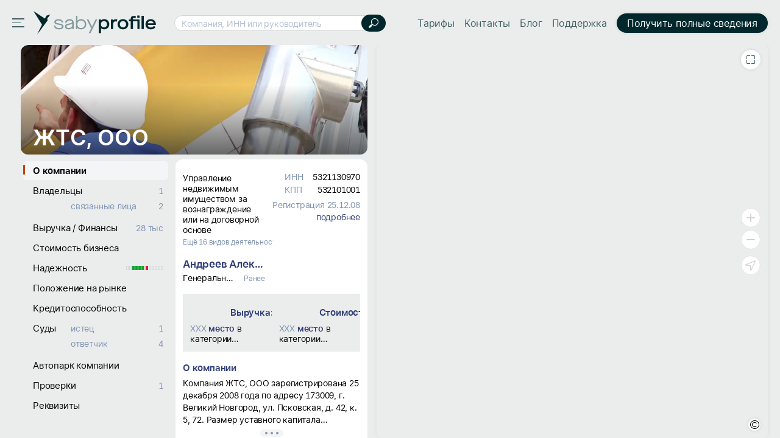

--- FILE ---
content_type: text/html; charset=utf-8
request_url: https://saby.ru/profile/5321130970-532101001
body_size: 51282
content:
<!DOCTYPE html>
<html lang=ru>
  <head>

<meta http-equiv="X-UA-Compatible" content="IE=edge" sid="h-ps-6">
<link rel="shortcut icon" href="//cdn2.saby.ru/cdn/SabyLogo/1.0.7/favicon/favicon.ico?v=1" type="image/x-icon" sid="h-ps-1" crossorigin="anonymous">
<link rel="preload" as="font" href="//cdn2.saby.ru/cdn/MaisonNeue/1.0.4/MaisonNeueExtendedRegular/MaisonSABYSBI-hint.woff2" type="font/woff2" crossorigin="anonymous" sid="h-ps-2">
<link rel="preload" as="font" href="//cdn2.saby.ru/cdn/MaisonNeue/1.0.4/MaisonNeueExtendedBold/Maison_az-hint.woff2" type="font/woff2" crossorigin="anonymous" sid="h-ps-3">
<link rel="preload" as="font" href="//cdn2.saby.ru/cdn/MaisonNeue/1.0.4/MaisonNeueExtendedBold/MaisonRUEN_wo_az-hint.woff2" type="font/woff2" crossorigin="anonymous" sid="h-ps-4">
<link rel="preload" as="font" href="//cdn2.saby.ru/cdn/MaisonNeue/1.0.4/MaisonNeueExtendedRegular/MaisonRUEN-hint.woff2" type="font/woff2" crossorigin="anonymous" sid="h-ps-5">
<meta charset="utf-8" class="head-server-block" sid="h-ps-7">
<meta name="viewport" content="width=device-width,initial-scale=1.0, user-scalable=no" sid="h-ps-8">
<meta name="format-detection" content="telephone=no" sid="h-ps-9">
<meta name="apple-mobile-web-app-capable" content="yes" sid="h-ps-10">
<meta name="SKYPE_TOOLBAR" content="SKYPE_TOOLBAR_PARSER_COMPATIBLE" sid="h-ps-11">
<meta http-equiv="cache-control" content="max-age=345600" sid="h-ps-12">
<meta name="mobile-web-app-capable" content="yes" sid="h-ps-13">
<meta name="apple-mobile-web-app-status-bar-style" content="black-translucent" sid="h-ps-14">
<link rel="preload" as="font" href="//cdn2.saby.ru/cdn/TensorInter/3.0.1/static/Inter-Regular-small.woff2" type="font/woff2" crossorigin="anonymous" sid="h-ps-15">
<link rel="preload" as="font" href="//cdn2.saby.ru/cdn/TensorInter/3.0.1/static/Inter-SemiBold-small.woff2" type="font/woff2" crossorigin="anonymous" sid="h-ps-16">
<link rel="preload" as="font" href="//cdn2.saby.ru/cdn/CbucIcons/1.5.5/cbuc-icons/cbuc-icons.woff2" type="font/woff2" crossorigin="anonymous" sid="h-ps-17">
<link rel="preload" as="font" href="//cdn2.saby.ru/cdn/CbucIcons/1.5.5/cbuc-icons24/cbuc-icons24.woff2" type="font/woff2" crossorigin="anonymous" sid="h-ps-18">
<link rel="stylesheet" href="//cdn2.saby.ru/static/resources/Controls/controls-superbundle.package.min.css?x_module=6901e5160e1f70be6782b86b204574ac" css-theme="no_theme" theme-type="m" sid="h-ps-19" crossorigin="anonymous">
<link rel="stylesheet" href="//cdn2.saby.ru/static/resources/SabyProfile/sabyprofile-controlsbundle.package.min.css?x_module=b4e9b327f5599ae0e4c7f46fec55bc33" css-theme="no_theme" theme-type="m" sid="h-ps-20" crossorigin="anonymous">
<link rel="stylesheet" href="//cdn2.saby.ru/static/resources/Page/page-superbundle.package.min.css?x_module=523864ab7d473d97cf3fcc24adbd2865" css-theme="no_theme" theme-type="m" sid="h-ps-21" crossorigin="anonymous">
<link rel="stylesheet" href="//cdn2.saby.ru/static/resources/SabyProfile/sabyprofile-superbundle.package.min.css?x_module=b4e9b327f5599ae0e4c7f46fec55bc33" css-theme="no_theme" theme-type="m" sid="h-ps-22" crossorigin="anonymous">
<link rel="stylesheet" href="//cdn2.saby.ru/static/resources/Tailwind/tailwind.min.css?x_module=ec834fd3b62953e3f35e3823458c57ae" css-theme="no_theme" theme-type="m" sid="h-ps-23" crossorigin="anonymous">
<link rel="stylesheet" href="//cdn2.saby.ru/static/resources/Controls/scroll.min.css?x_module=6901e5160e1f70be6782b86b204574ac" css-theme="no_theme" theme-type="m" sid="h-ps-24" crossorigin="anonymous">
<link rel="stylesheet" href="//cdn2.saby.ru/static/resources/Contractor/Main/header.min.css?x_module=4d7de2902bd46280ae83d6e1dda8ab8b" css-theme="no_theme" theme-type="m" sid="h-ps-25" crossorigin="anonymous">
<link rel="stylesheet" href="//cdn2.saby.ru/static/resources/Controls-icons/sort_m.min.css?x_module=62de7cb8bdb88928946d802b7ae2ef9b" css-theme="no_theme" theme-type="m" sid="h-ps-26" crossorigin="anonymous">
<link rel="stylesheet" href="//cdn2.saby.ru/static/resources/Controls-icons/sort_s.min.css?x_module=62de7cb8bdb88928946d802b7ae2ef9b" css-theme="no_theme" theme-type="m" sid="h-ps-27" crossorigin="anonymous">
<link rel="stylesheet" href="//cdn2.saby.ru/static/resources/Controls-icons/sort_sizes.min.css?x_module=62de7cb8bdb88928946d802b7ae2ef9b" css-theme="no_theme" theme-type="m" sid="h-ps-28" crossorigin="anonymous">
<script sid="h-ps-29">(function () {
    const headElement = document.head;
    const THEME_LAYER_ORDER = [
        'fallback',
        'static',
        'service'
    ];
    let isPageLoadCompleted = document.readyState === 'complete';
    function getThemeLayerIndex(themeLayer) {
        const themeLayerIndex = THEME_LAYER_ORDER.indexOf(themeLayer);
        if (themeLayerIndex === -1) {
            return THEME_LAYER_ORDER.length;
        }
        return themeLayerIndex;
    }
    function getThemeLinkElements() {
        return Array.from(
            headElement.querySelectorAll(
                'link[rel="stylesheet"][data-theme-selector][data-theme-layer]'
            )
        );
    }
    function sortAndPlaceTheme() {
        const themeLinkElements = getThemeLinkElements();
        if (themeLinkElements.length === 0) {
            return false;
        }
        const originalIndexByElement = new Map();
        themeLinkElements.forEach((themeLinkElement, elementIndex) => {
            originalIndexByElement.set(themeLinkElement, elementIndex);
        });
        themeLinkElements.sort((linkElementA, linkElementB) => {
            const themeLayerA = linkElementA.getAttribute('data-theme-layer');
            const themeLayerB = linkElementB.getAttribute('data-theme-layer');
            const themeLayerIndexA = getThemeLayerIndex(themeLayerA);
            const themeLayerIndexB = getThemeLayerIndex(themeLayerB);
            if (themeLayerIndexA !== themeLayerIndexB) {
                return themeLayerIndexA - themeLayerIndexB;
            }
            const originalIndexA = originalIndexByElement.get(linkElementA);
            const originalIndexB = originalIndexByElement.get(linkElementB);
            return originalIndexA - originalIndexB;
        });
        const documentFragment = document.createDocumentFragment();
        themeLinkElements.forEach((themeLinkElement) => {
            documentFragment.appendChild(themeLinkElement);
        });
        headElement.insertBefore(documentFragment, headElement.firstChild);
        return true;
    }
    const headChildListObserver = new MutationObserver((mutationRecordList) => {
        if (isPageLoadCompleted) {
            return;
        }
        let hasNewThemeLinkElement = false;
        for (const mutationRecord of mutationRecordList) {
            for (const addedNode of mutationRecord.addedNodes) {
                const isElementNode = addedNode.nodeType === Node.ELEMENT_NODE;
                if (!isElementNode) {
                    continue;
                }
                const isLinkElement = addedNode.tagName === 'LINK';
                if (!isLinkElement) {
                    continue;
                }
                const isStylesheet = addedNode.rel === 'stylesheet';
                if (!isStylesheet) {
                    continue;
                }
                const hasThemeSelectorAttribute = addedNode.hasAttribute('data-theme-selector');
                const hasThemeLayerAttribute = addedNode.hasAttribute('data-theme-layer');
                if (hasThemeSelectorAttribute && hasThemeLayerAttribute) {
                    hasNewThemeLinkElement = true;
                    break;
                }
            }
            if (hasNewThemeLinkElement) {
                break;
            }
        }
        if (!hasNewThemeLinkElement) {
            return;
        }
        headChildListObserver.disconnect();
        sortAndPlaceTheme();
        if (!isPageLoadCompleted) {
            headChildListObserver.observe(headElement, { childList: true });
        }
    });
    headChildListObserver.observe(headElement, { childList: true });
    sortAndPlaceTheme();
    window.addEventListener('load', () => {
        isPageLoadCompleted = true;
        headChildListObserver.disconnect();
    });
})();
function getQP() {
    var sD = ["wsRoot", "resourceRoot", "metaRoot", "defaultServiceUrl", "appRoot", "staticDomains", "shardDomain", "product", "cdnRoot"];
    var r = {};
    var f = [];
    var items = location.search.substring(1).split("&");
    for (var index = 0; index < items.length; index++) {
        f = items[index].split("=");
        if (sD.indexOf(f[0]) !== -1) {
            var decoded = decodeURIComponent(f[1]);
            r[f[0]] = f[0] === "staticDomains" ? JSON.parse(decoded) : decoded;
        }
    }
    return r;
}
var cfg = window.wsConfig = window.wsConfig || getQP();
cfg.wsRoot = cfg.wsRoot || '/static/resources/WS.Core/';
cfg.resourceRoot = cfg.resourceRoot || '/static/resources/';
cfg.metaRoot = cfg.metaRoot || '/profile/resources/';
cfg.cdnRoot = cfg.cdnRoot || '/cdn/';
cfg.defaultServiceUrl = cfg.defaultServiceUrl || '/profile/service/';
cfg.appRoot = cfg.appRoot || '/profile/';
cfg.RUMEnabled = false;
cfg.pageName = 'PSWaSabyRouting.regex09100912091009azAZаяАЯ015091209azAZаяАЯ015';
cfg.userConfigSupport = true;
cfg.trackErrors = true;
cfg.staticDomains = cfg.staticDomains || {"domains":["cdn2.saby.ru"]};
cfg.shardDomain = '';
cfg.compatible = false;
cfg.product = cfg.product || 'sabyprofile';
cfg.xDomainSystemname = 'saby';
cfg.logLevel = 0;
window.buildnumber = '25.6141-28';
window['X-UNIQ-ID'] = '49b2adef\u002d74e2\u002d5a04\u002d7d06\u002d6449ef5def2d';
window['X-REQUESTUUID'] = 'e6e9e920\u002d4a65\u002d7480\u002d9b17\u002daa0834d99242';
window['X-CURRENTMETHOD'] = 'PSWaSabyRouting.regex09100912091009azAZаяАЯ015091209azAZаяАЯ015';
window.history.scrollRestoration = 'manual';

(function deserializeFeatureMap({ maps, features }) {
        const result = {};
        for (const [nameModule, featureList] of Object.entries(features)) {
            for (const [nameFeature, value] of Object.entries(featureList)) {
                const name = `${nameModule}/${nameFeature}`;
                if (maps.hasOwnProperty(value)) {
                    result[name] = maps[value];
                }
                else {
                    result[name] = value;
                }
            }
        }
        // @ts-ignore
        window.features = result;
    })({"maps":{"0":"ContractorRequisites","1":"EntityAppScopeBase"},"features":{"AccessDenied":{"AskAdmin":"BasicAccessDenied"},"BasketCommon":{"basketDefaultConfig":"Basket"},"Browser":{"rpcHeadersBuilder":"Browser"},"ContractorBase":{"contractorRegion/Country":"ContractorBase"},"ContractorRequisites":{"regionValidate/orgID":0,"regionValidateName/contractorName":0},"Controls":{"HistoryStore":"HistoryService"},"EntityAppScope":{"entityAppScope":1,"entityListConst":1,"entityWidgetConst":1},"ErrorHandling":{"ErrorHandling":"SbisEnvUI"},"Feature":{"feature":"FeatureAccess","featureSubscription":"FeatureSubscriptionLocal"},"ImageLoader":{"backgroundImage":"DOCVIEW3"},"LicensePriceOffer":{"Offer/View":"LicensePriceOfferRU"},"ParametersWebAPI":{"ParametersScope":"ParametersServiceAPI"},"Router":{"CustomRouterJson":"Router"},"SAP":{"GuestAccess":"SAPService"},"SbisUI":{"appConfigInfo":"SbisUI"},"UICommon":{"ThemeInitializer":"DefaultThemeController"}}});
globalThis.preDefineModules = new Set();
globalThis.preRequiredModules = new Set();
globalThis.loadedRequire = new Set();
globalThis.define = function preDefine(...argsDefine) {
        var _a;
        // @ts-ignore
        const globalEnv = globalThis;
        (_a = globalEnv.preDefineModules) === null || _a === void 0 ? void 0 : _a.add(argsDefine);
    };
globalThis.define.amd = true;
globalThis.require = window.requirejs = function preRequire(...argsRequire) {
        var _a;
        // @ts-ignore
        const globalEnv = globalThis;
        (_a = globalEnv.preRequiredModules) === null || _a === void 0 ? void 0 : _a.add(argsRequire);
    };
globalThis.requirejs.isNewRequire = true;
globalThis.onLoadRequirePart = function onLoadRequirePart(name) {
        var _a;
        // @ts-ignore
        const globalEnv = globalThis;
        const REQUIRE_PARTS = ['contents', 'require'];
        globalEnv.loadedRequire.add(name);
        for (const part of REQUIRE_PARTS) {
            if (!globalEnv.loadedRequire.has(part)) {
                return;
            }
        }
        (_a = globalEnv.initRequire) === null || _a === void 0 ? void 0 : _a.call(globalEnv);
    };


function createStrictOrderProcessor() { const callbacks = new Map(); let nextToExecute = 0; let isProcessing = false; async function process() { if (isProcessing) return; isProcessing = true; while (callbacks.has(nextToExecute)) { const callback = callbacks.get(nextToExecute); callbacks.delete(nextToExecute); try { await callback(); } catch (error) { /* eslint-disable-next-line no-console */ console.error(error); } nextToExecute++; } isProcessing = false; } return function registerCallback(order, callback) { callbacks.set(order, callback); void process(); }; }
window.registerCallback = createStrictOrderProcessor();
function onloadScript(script) { /* @ts-ignore */ const globalEnv = globalThis; const rid = script.dataset.rid; let count = globalEnv.scriptsCount.get(rid); if (typeof count === 'undefined') { /* eslint-disable-next-line no-console */ console.error('Ошибка получения количества скриптов. при загрузке файла ' + script.src); return; } count = count - 1; globalEnv.scriptsCount.set(rid, count); if (count > 0) { return; } const requireList = globalEnv.requireList.get(rid); globalEnv.scriptsCount.delete(rid); globalEnv.requireList.delete(rid); const requireListFn = () => { return new Promise((resolve, reject) => { require(requireList, function () { resolve(); }, function (err) { /* eslint-disable-next-line no-console */ console.error(err); reject(err); }); }); }; if (rid === '1') { globalEnv.registerCallback(Number(rid), () => { return new Promise((resolve, reject) => { require(['Env/Env', 'SbisUI/polyfill'], function (Env) { /* @ts-ignore */ Object.assign(Env.constants, window.wsConfig); resolve(requireListFn()); }, function (err) { /* eslint-disable-next-line no-console */ console.error(err); reject(err); }); }); }); } else { globalEnv.registerCallback(Number(rid), requireListFn); } }
window.scriptsCount = new Map();
window.requireList = new Map();
window.readyToStartScript = false;

"use strict";var wsErrorMonitor=function(){function e(){var e=this,r="object"==typeof window&&window&&window.parent===window&&"object"==typeof document&&document&&document.location&&void 0!==document.location.origin&&/^https?\:\/\/[^\/]+$/.test(document.location.origin),t=["ie.saby.ru","ie-sap.saby.ru","ie-1c.saby.ru"].indexOf(document.location.host)>-1,s=r&&!!window.MSInputMethodContext&&!!document.documentMode,o={YaBrowser:{name:"Яндекс Браузер",reg:/\bYaBrowser\/(\d+)/i,version:{reg:/YaBrowser\/([0-9]{1,}[\.0-9]{0,})/i,available:20.9,availableForIESaby:17.4}},Firefox:{name:"Firefox",reg:/Firefox/i,version:{reg:/Firefox\/([0-9]{1,}[\.0-9]{0,})/i,available:79,availableForIESaby:51}},OperaChrome:{name:"Opera",reg:/(OPR)/i,version:{reg:/OPR\/([0-9]{1,}[\.0-9]{0,})/i,available:71,availableForIESaby:44}},Chrome:{name:"Chrome",reg:/Chrome(?!.*Edg\w{0,3}|.*SputnikBrowser)/i,version:{reg:/Chrome\/([0-9]{1,}[\.0-9]{0,})/i,available:75,availableForIESaby:52}},Opera:{name:"Opera",reg:/(Opera)/i,version:{reg:/(Opera|Version)\/([0-9]{1,}[\.0-9]{0,})/i,available:71,availableForIESaby:44}},Edge:{name:"Microsoft Edge",reg:/Edg\w{0,3}/i,version:{reg:/Edg\w{0,3}\/([0-9]+[\.0-9]*)/i,available:85,availableForIESaby:17}},IE:{name:"Internet Explorer",reg:/MSIE|rv\:/i,version:{reg:/(MSIE |rv:[ ]?)([0-9]{1,}[\.0-9]{0,})/i,available:13,availableForIESaby:11}},Safari:{name:"Safari",reg:/^((?!chrome|android|mobile).)*safari/i,version:{reg:/(Version)\/([0-9]{1,}[\.0-9]{0,})/i,available:14,availableForIESaby:12}},SafariMobile:{name:"Safari Mobile",reg:/.*Mobile.*Safari/i,version:{reg:/Version\/+([\w.]+).*Mobile.*Safari/i,available:14,availableForIESaby:12}},AppleWebkit:{name:"AppleWebkit Mobile",reg:/.*applewebkit.*mobile/i,version:{reg:/\bOS\s(\d+)/i,available:14,availableForIESaby:12}},AppleWebkitSbis:{name:"AppleWebkit Sbis",reg:/SbisBusinessMobile/i,version:{reg:/SbisBusinessMobile\/(\d+\.\d+)/i,available:0,availableForIESaby:0}},Sputnik:{name:"Спутник",reg:/SputnikBrowser/i,version:{reg:/SputnikBrowser\/(\d+\.\d+\.\d+)/i,available:100,availableForIESaby:100}}},n=!1;try{window.navigator&&window.navigator.userAgent&&(n=function e(r){var t=r.replace("_",".").toLowerCase(),s=null;for(var n in o)if(o.hasOwnProperty(n)&&o[n].reg.test(t)){s=n;break}var i=o[s].version,a=i.reg,l=i.available;i.availableForIESaby;var p=parseFloat((a.exec(t)||[null]).pop())||l;return function e(){try{var r=Function("return [...[]]");return""==r()}catch(t){return!1}}()&&p>=l}(window.navigator.userAgent))}catch(i){}if(!r){e.reason="nowindow";return}if(s&&!t){e.reason="ie11";return}if(!n&&!t){e.reason="unavailable browser";return}var a=window.wsConfig;if(!a||!a.trackErrors){e.reason="notrack";return}var l=e.getCookie("s3debug");if(l&&"false"!==l&&""!==l){e.reason="debug";return}e.BR="\n",e.isIE11=s,e.MIN_INTERVAL=3e3,e.MAX_INTERVAL=18e3,e.MAX_ERRORS=50,e.isStopped=!1,e.isOnline=!0,e.ls=null,e.WC="",e._p="Uncaught (in Promise) ",e.skipPattern=/((Uncaught\s\(in\sPromise\)\s((Error:\sAudio\soutput\sdevice\schange\sis\snot\ssupported)|((Promise|Deferred)CanceledError:[\s\S]*)|(Transport\serror:[\s\S]*)|(SecurityError:\sNo\spermission\sto\suse\srequested\sdevice[\s\S]*)|(Error:\sCancel(\|[\s\S]*))|(Извините,\sмы\sна\sтехническом\sобслуживании)|(TypeError:\sNetworkError\swhen\sattempting\sto\sfetch\sresource[\s\S]*)|(NotFoundError:\sRequested\sdevice\snot\sfound)))|(Script\serror\.(\|[\s\S]*))|(undefined(\|[\s\S]*))|((Uncaught\s)?(\(in\sPromise\)\s)?((InternalError:\stoo\smuch\srecursion[\s\S]*\|[\s\S]*\.prototype\.addEventListener)|(Error:\sLoad\stimeout\sfor\smodules[\s\S]*)|(Error:\sScript\serror[\s\S]*requirejs\.org[\s\S]*))))|((Uncaught\s)?ReferenceError:\s(topMsg|define|require|VK)\sis\snot\sdefined)|(Uncaught\sError:\sMismatched\sanonymous\sdefine\(\)\smodule:[\s\S]*)|(Couldn't\sload.+cssNew\/bugfix\.min\.css[\s\S]*)|(InvalidStateError:\sthe\sexecution\scontext\sdoes\snot\sexist[\s\S]*)|(TypeError:\sundefined\sis\snot\san\sobject\s\(evaluating\s'__ybro\.readability\.runDetection'\))|(((Ошибка\sавторизации)|(clicnt\.js)|(Operation(\sis)?\sinsecure)|(ResizeObserver\sloop)|((moz|chrome)-extension:\/\/))[\s\S]*)|(((Недопустимый\sзнак)|(illegal\scharacter\sU\+)|(Can't\sfind variable:\sinstantSearchSDKJSBridgeClearHighlight)|(NS_ERROR_XPC_JAVASCRIPT_ERROR_WITH_DETAILS:\s\[JavaScript\sError:\s"app\sis\snot\sdefined")|(Possible\sside-effect\sin\sdebug-evaluate)|(appusagelogger\serror)|(Произошел\sразрыв\sсоединения))[\s\S]*)/im,e.skipInURLPattern=/^chrome-extension:\/\/.*$/,e.loadErrPattern=/^Uncaught\sSyntaxError:\sUnexpected\stoken\s'<'$/im,e.parseErrPattern=/^Uncaught\sSyntaxError:\sInvalid\sor\sunexpected\stoken$/im,e.ieSkipPattern=/^(Команда\sне\sподдерживается\sобъектом)|(Использование\sнескольких\sопределений\sсвойства\sв\sрежиме\sstrict\sзапрещено)|(Не\sудалось\sполучить\sсвойство\s("isFirstItem"|"trim")\sссылки.+)|(Объект\sне\sподдерживает\sсвойство\sили\sметод\s"closest")$/im,e.xhrURL=e.getServiceHost()+"/consumertracking/service/user_error/",e.CLIENT_ID="client_err_"+(e.getCookie("CpsUserId")||"all"),e.UNIQ_ID=window["X-UNIQ-ID"]&&window["X-UNIQ-ID"].toString()||"",e.X_REQUESTUUID=window["X-REQUESTUUID"]&&window["X-REQUESTUUID"].toString()||"",e.BUILD_NUM=window.buildnumber||"-",e.sendAttempts=0,e.errors=[],e.promiseSupported=window.Promise&&"function"==typeof window.Promise;try{e.ls=localStorage||window.localStorage,e.errors=JSON.parse(e.ls[e.CLIENT_ID]||"[]"),e.errors instanceof Array||(e.errors=[])}catch(p){}e.errors.length&&e.ls&&(e.ls[e.CLIENT_ID]=null),e.stop=e.stop.bind(e),e.removeListeners=e.removeListeners.bind(e),e.onError=e.onError.bind(e),e.onUnload=e.onUnload.bind(e),e.onOnline=e.onOnline.bind(e),e.onOffline=e.onOffline.bind(e),window.addEventListener("error",e.onError,!1),window.addEventListener("unhandledrejection",e.onError,!1),window.addEventListener("beforeunload",e.onUnload,!1),window.addEventListener("online",e.onOnline),window.addEventListener("offline",e.onOffline)}return e.prototype.getCurrentMethod=function(){return window["X-CURRENTMETHOD"]&&window["X-CURRENTMETHOD"].toString()||wsConfig.pageName||""},e.prototype.hasParseFileError=function(e){return this.parseErrPattern.test(e)},e.prototype.hasLoadModuleErrors=function(e){var r=0;return this.loadErrPattern.test(e)&&(r=1),1===r&&"object"==typeof window.wsConfig&&"object"==typeof window.wsConfig.loadingStatus&&Object.keys(window.wsConfig.loadingStatus).some(function(e){return"ERROR"===window.wsConfig.loadingStatus[e]})&&(r=2),r},e.prototype.getWC=function(){try{this.WC=JSON.stringify(window.wsConfig)}catch(e){this.WC=""}return this.WC},e.prototype.getServiceHost=function(){return document.location.origin},e.prototype.removeListeners=function(){window.removeEventListener("error",this.onError),window.removeEventListener("unhandledrejection",this.onError),window.removeEventListener("beforeunload",this.onUnload),window.removeEventListener("online",this.onOnline),window.removeEventListener("offline",this.onOffline)},e.prototype.getCookie=function(e){try{var r=document.cookie.match(RegExp("(?:^|; )"+e+"=([^;]*)"));return r&&r.length?decodeURIComponent(r[1]):void 0}catch(t){}},e.prototype.getRndInterval=function(){return this.MIN_INTERVAL+Math.round(Math.random()*(this.MAX_INTERVAL-this.MIN_INTERVAL))},e.prototype.sendIsBreakingPageMessage=function(){this.sendErrors(),this.stop("toomanyerrors")},e.prototype.appendError=function(e){try{var r=this.errors,t=this.MAX_ERRORS,s=r.length&&r[r.length-1];s&&void 0!==s.Message&&s.Message===e.Message?(s.Count++,s.LastDate=e.Date):r.length<t?r.push(e):r.length===t&&this.sendIsBreakingPageMessage(),r.length<=t&&this.saveErrors()}catch(o){}},e.prototype.saveErrors=function(){if(this.ls)try{this.ls[this.CLIENT_ID]=JSON.stringify(this.errors)}catch(e){}},e.prototype.clearErrors=function(){this.errors=[],this.saveErrors()},e.prototype.formatError=function(e){var r=new Date().toISOString(),t=e.promise&&e.reason,s=t?this._p+e.reason+"|"+e.reason.stack:e.message+"|"+(e.error&&e.error.stack),o=((t?e.reason.stack:e.error&&e.error.stack)||"").toString().indexOf("<anonymous>")>-1,n=t?["message: "+this._p+e.reason,"url: "+document.location.href,"stack: "+e.reason.stack]:["message: "+e.message,"url: "+document.location.href,"file: "+e.filename,"line: "+e.lineno,"col: "+e.colno,"stack: "+(e.error&&e.error.stack)];n.push("browser: "+navigator.userAgent,"build: "+this.BUILD_NUM,"wsConfig: "+this.getWC());var i=this,a=i.hasLoadModuleErrors(e.message),l={Date:r,Message:n.join(i.BR),UUID:i.UNIQ_ID,REQUESTUUID:i.X_REQUESTUUID,Count:1,LastDate:r,WarnLvl:i.skipPattern.test(s)||o||e.filename&&i.skipInURLPattern.test(e.filename)||e.message&&2===a||i.isEI11&&i.ieSkipPattern.test(e.message)?0:e.type&&"ReactError"===e.type?61:100};if(1===a&&window.contents&&window.contents.modules)try{l.Message+=i.BR+"contents.modules: "+JSON.stringify(Object.keys(window.contents.modules))}catch(p){}var u=e.message&&e.filename&&i.hasParseFileError(e.message);return i.promiseSupported?new Promise(function(r,t){if(u)try{var s=setTimeout(function(){l.Message+=i.BR+"invalid token file ("+e.filename+") first 1024 symbols: не удалось загрузить файл за 5 секунд, отменено",l.WarnLvl=0,r(l)},5e3),o=new XMLHttpRequest;o.onreadystatechange=function(){4==o.readyState&&(clearTimeout(s),s=null,200==o.status?l.Message+=i.BR+"invalid token file ("+e.filename+") first 1024 symbols: "+o.responseText.substring(0,1024):l.Message+=i.BR+"invalid token file ("+e.filename+") first 1024 symbols: не удалось загрузить файл, xhr status = "+o.status,r(l))},o.open("GET",e.filename),o.send()}catch(n){r(l)}else r(l)}):l},e.prototype.onError=function(e){if(!this.isStopped){var r=this,t=r.formatError(e);r.promiseSupported&&t instanceof Promise?t.then(function(e){r.appendError(e),r.sendTimeout||r.start()}):(r.appendError(t),r.sendTimeout||r.start())}},e.prototype.sendErrors=function(){if(this.errors.length&&!this.isStopped&&this.isOnline)try{this.xhrSendErrorsArray()}catch(e){}},e.prototype.prepareArrayToSend=function(e,r){var t=this;return e.map(function(e){return{Date:e.Date,Message:e.Message+(e.Count>1?t.BR+"[повторов: "+e.Count+"; c "+e.Date+" по "+e.LastDate+"]":"")+t.BR+"initial method: "+r,UUID:e.UUID,REQUESTUUID:e.REQUESTUUID,WarnLvl:e.WarnLvl}})},e.prototype.stop=function(e){var r=this;r.reason=e,r.isStopped=!0,r.errors=[],clearTimeout(r.sendTimeout),r.sendTimeout=void 0,r.removeListeners()},e.prototype.sendByXHR=function(e){var r=this;try{var t=new XMLHttpRequest;t.onreadystatechange=function(){if(4===t.readyState){var e=t.status;if(e>=200&&e<300){r.sendAttempts=0,r.clearErrors();return}if((502===e||503===e||504===e)&&r.sendAttempts<5){r.sendAttempts+=1;return}r.stop("xhrerror")}},t.open("POST",r.xhrURL,!0),t.withCredentials=!0,t.send(e)}catch(s){}},e.prototype.getDataToPost=function(){var e=this.getCurrentMethod();return JSON.stringify({Site:document.location.href,MethodName:e,Errors:this.prepareArrayToSend(this.errors,e)})},e.prototype.onUnload=function(){!this.isStopped&&this.errors.length&&("function"==typeof navigator.sendBeacon?navigator.sendBeacon(this.xhrURL,this.getDataToPost()):this.sendByXHR(this.getDataToPost()))},e.prototype.xhrSendErrorsArray=function(){var e=this.getDataToPost();this.sendByXHR(e)},e.prototype.start=function(){var e=this;e.sendTimeout=setTimeout(function(){e.isStopped||(e.sendErrors(),e.start())},e.getRndInterval())},e.prototype.onOnline=function(){this.isOnline=!0},e.prototype.onOffline=function(){this.isOnline=!1},new e}();
!function(){if(window&&"object"==typeof window){var t=window&&window.cfg&&window.cfg.staticDomains&&window.cfg.staticDomains.domains&&window.cfg.staticDomains.domains[0],n=(t||document.location.host).split(".").slice(-2).join(".");try{var i=new XMLHttpRequest;i.onreadystatechange=function(){if(4===i.readyState&&200!==i.status){var t=new XMLHttpRequest;t.withCredentials=!0;var n=new XMLHttpRequest;n.withCredentials=!0,t.open("GET",document.location.origin+"/consumertracking/service/cdne/",!0),t.send(),n.open("POST",document.location.origin+"/consumertracking/service/errcdn/",!0);var e="object"==typeof JSON&&"function"==typeof JSON.stringify?JSON.stringify({code:void 0!==i.status?i.status:0}):'{"code":0}';n.send(e)}},i.open("HEAD","https://"+(t||"cdn."+n)+"/!ping/",!0),i.send()}catch(e){}}}();
function onErrorHandler(name) { window.wsConfig.loadingStatus = window.wsConfig.loadingStatus || {}; window.wsConfig.loadingStatus[name] = 'ERROR'; try { if (window.sessionStorage.getItem('theForceReloadWasEarly')) { window.wsConfig.loadingStatus.theForceReloadWasEarly = true; if (!window.wsConfig.loadingStatus.dialogShown) { setTimeout(function () { var res = window.confirm('При загрузке страницы не все ресурсы были загружены.' +' Страница может работать некорректно. Перезагрузить страницу?'); if (res) { window.location.reload(); } }, 100); window.wsConfig.loadingStatus.dialogShown = true; } return; } window.sessionStorage.setItem('theForceReloadWasEarly', 'true'); window.location.reload(); } catch(err) { /* sessionStorage недоступен */} };</script>
<script sid="s-1">
window.scriptsCount.set('0',4);
window.requireList.set('0',null)
</script>
<script src="/profile/resources/contents.min.js?x_module=25.6141-28" onload="onLoadRequirePart('contents');onloadScript(this)" fetchpriority="high" data-rid="0" onerror="onErrorHandler('contents.min')" sid="s-2" async></script>
<script src="//cdn2.saby.ru/static/resources/RequireJsLoader/third-party/WebRequire.min.js?x_module=869b3a49c6065831a872e746a0ed7226" onload="onLoadRequirePart('require');onloadScript(this)" fetchpriority="high" data-rid="0" onerror="onErrorHandler('WebRequire.min')" sid="s-3" async crossorigin="anonymous"></script>
<script src="//cdn2.saby.ru/static/resources/RequireJsLoader/config.min.js?x_module=869b3a49c6065831a872e746a0ed7226" fetchpriority="high" data-rid="0" onload="onloadScript(this)" onerror="onErrorHandler('config.min')" sid="s-4" async crossorigin="anonymous"></script>
<script src="/profile/resources/router.min.js?x_module=25.6141-28" fetchpriority="high" data-rid="0" onload="onloadScript(this)" onerror="onErrorHandler('router.min')" sid="s-5" async></script>
<script type="text/javascript" src="//cdn2.saby.ru/static/resources/SabyProfile/gtm.min.js?x_module=b4e9b327f5599ae0e4c7f46fec55bc33" async="async" crossorigin="anonymous" sid="s-1"></script>
<script sid="s-2">
window.scriptsCount.set('1',95);
window.requireList.set('1',['Page/loaders','EngineUser/Info','ViewSettings/Loader','SabyPage/mainLayout','SabyPage/contentLayout','SabyPage/factory','ContractorCard/Profile/Common/EmptyTemplate','ContractorCard/Profile/Pages/contragentCard','ContractorCard/Profile/configFunctions','Contractor/Main/header','SabyPage/actionsToolbar','ContractorBase/header','i18n!ContractorCard','ContractorCard/Profile/Loaders/ContragentCard','SabyPage/base','Env/Env','Application/Initializer','Application/Env','SbisUI/Wasaby','UI/Base','UI/State','Application/State','Router/router','SbisUI/polyfill','WasabyLoader/ModulesLoader'])
</script>
<script src="//cdn2.saby.ru/static/resources/I18n/locales/ru.min.js?x_module=bb8a5f0adde03628ed40d37f35af4ea1" data-rid="1" onload="onloadScript(this)" onerror="onErrorHandler('ru.min')" sid="s-3" async crossorigin="anonymous"></script>
<script src="//cdn2.saby.ru/static/resources/LocalizationConfigs/localization_configs/region/RU.json.min.js?x_module=754ba79b60115658e1c53ef3a31d04c0" data-rid="1" onload="onloadScript(this)" onerror="onErrorHandler('RU')" sid="s-4" async crossorigin="anonymous"></script>
<script src="//cdn2.saby.ru/static/resources/Types/lang/ru/ru.json.min.js?x_module=467bc4d6a8d079f499090248a9d91f5a" data-rid="1" onload="onloadScript(this)" onerror="onErrorHandler('ru')" sid="s-5" async crossorigin="anonymous"></script>
<script src="//cdn2.saby.ru/static/resources/Controls/lang/ru/ru.json.min.js?x_module=6901e5160e1f70be6782b86b204574ac" data-rid="1" onload="onloadScript(this)" onerror="onErrorHandler('ru')" sid="s-6" async crossorigin="anonymous"></script>
<script src="//cdn2.saby.ru/static/resources/SbisEnvUI/lang/ru/ru.json.min.js?x_module=70699ea7001abe82911e6dbecaa67b8b" data-rid="1" onload="onloadScript(this)" onerror="onErrorHandler('ru')" sid="s-7" async crossorigin="anonymous"></script>
<script src="//cdn2.saby.ru/static/resources/Controls-Actions/lang/ru/ru.json.min.js?x_module=6e605def289d91714ef86d12dec98d76" data-rid="1" onload="onloadScript(this)" onerror="onErrorHandler('ru')" sid="s-8" async crossorigin="anonymous"></script>
<script src="//cdn2.saby.ru/static/resources/Page/lang/ru/ru.json.min.js?x_module=523864ab7d473d97cf3fcc24adbd2865" data-rid="1" onload="onloadScript(this)" onerror="onErrorHandler('ru')" sid="s-9" async crossorigin="anonymous"></script>
<script src="//cdn2.saby.ru/static/resources/SabyPage/lang/ru/ru.json.min.js?x_module=fa74e23adfae6184a89c766978696445" data-rid="1" onload="onloadScript(this)" onerror="onErrorHandler('ru')" sid="s-10" async crossorigin="anonymous"></script>
<script src="//cdn2.saby.ru/static/resources/ContractorBase/lang/ru/ru.json.min.js?x_module=d47290974aefb4bb6c7ab072e3cf0063" data-rid="1" onload="onloadScript(this)" onerror="onErrorHandler('ru')" sid="s-11" async crossorigin="anonymous"></script>
<script src="//cdn2.saby.ru/static/resources/ContractorCard/lang/ru/ru.json.min.js?x_module=482794ff77566de12e73fc3a51d1333e" data-rid="1" onload="onloadScript(this)" onerror="onErrorHandler('ru')" sid="s-12" async crossorigin="anonymous"></script>
<script src="//cdn2.saby.ru/static/resources/Contractor/lang/ru/ru.json.min.js?x_module=4d7de2902bd46280ae83d6e1dda8ab8b" data-rid="1" onload="onloadScript(this)" onerror="onErrorHandler('ru')" sid="s-13" async crossorigin="anonymous"></script>
<script src="//cdn2.saby.ru/static/resources/Page/page-superbundle.package.min.js?x_module=523864ab7d473d97cf3fcc24adbd2865" data-rid="1" onload="onloadScript(this)" onerror="onErrorHandler('page-superbundle.package.min')" sid="s-14" async crossorigin="anonymous"></script>
<script src="//cdn2.saby.ru/static/resources/Application/online-superbundle.package.min.js?x_module=0ffbf99fc04270ea9acecd39e4c3aa1b" data-rid="1" onload="onloadScript(this)" onerror="onErrorHandler('online-superbundle.package.min')" sid="s-15" async crossorigin="anonymous"></script>
<script src="//cdn2.saby.ru/static/resources/Browser/online-superbundle.package.min.js?x_module=e34104aedda2db474e3e949cb06c6ca8" data-rid="1" onload="onloadScript(this)" onerror="onErrorHandler('online-superbundle.package.min')" sid="s-16" async crossorigin="anonymous"></script>
<script src="//cdn2.saby.ru/static/resources/BrowserAPI/online-superbundle.package.min.js?x_module=a80025be060f196f9f25333efbf1732c" data-rid="1" onload="onloadScript(this)" onerror="onErrorHandler('online-superbundle.package.min')" sid="s-17" async crossorigin="anonymous"></script>
<script src="//cdn2.saby.ru/static/resources/Env/online-superbundle.package.min.js?x_module=b861d5324c0a8bbd1dfc7ba2f1c92ff2" data-rid="1" onload="onloadScript(this)" onerror="onErrorHandler('online-superbundle.package.min')" sid="s-18" async crossorigin="anonymous"></script>
<script src="//cdn2.saby.ru/static/resources/Types/online-superbundle.package.min.js?x_module=467bc4d6a8d079f499090248a9d91f5a" data-rid="1" onload="onloadScript(this)" onerror="onErrorHandler('online-superbundle.package.min')" sid="s-19" async crossorigin="anonymous"></script>
<script src="//cdn2.saby.ru/static/resources/I18n/singletonI18n.min.js?x_module=bb8a5f0adde03628ed40d37f35af4ea1" data-rid="1" onload="onloadScript(this)" onerror="onErrorHandler('singletonI18n.min')" sid="s-20" async crossorigin="anonymous"></script>
<script src="//cdn2.saby.ru/static/resources/RequireJsLoader/conduct.min.js?x_module=869b3a49c6065831a872e746a0ed7226" data-rid="1" onload="onloadScript(this)" onerror="onErrorHandler('conduct.min')" sid="s-21" async crossorigin="anonymous"></script>
<script src="//cdn2.saby.ru/static/resources/WasabyLoader/online-superbundle.package.min.js?x_module=9c1ffe8041731bda5acd7ca1acfde014" data-rid="1" onload="onloadScript(this)" onerror="onErrorHandler('online-superbundle.package.min')" sid="s-22" async crossorigin="anonymous"></script>
<script src="//cdn2.saby.ru/static/resources/WS.Core/core-core-min.package.min.js?x_module=d7a3f791a5a7858ea26211e0305497de" data-rid="1" onload="onloadScript(this)" onerror="onErrorHandler('core-core-min.package.min')" sid="s-23" async crossorigin="anonymous"></script>
<script src="//cdn2.saby.ru/static/resources/TransportCore/transport.min.js?x_module=b8253f18f0e3e0114f0b827dd86a41af" data-rid="1" onload="onloadScript(this)" onerror="onErrorHandler('transport.min')" sid="s-24" async crossorigin="anonymous"></script>
<script src="//cdn2.saby.ru/static/resources/Controls-DataEnv/context.min.js?x_module=1f6e39083acc5366f53ac9bfc0b9cc0a" data-rid="1" onload="onloadScript(this)" onerror="onErrorHandler('context.min')" sid="s-25" async crossorigin="anonymous"></script>
<script src="//cdn2.saby.ru/static/resources/Controls-DataEnv/dataFactory.min.js?x_module=1f6e39083acc5366f53ac9bfc0b9cc0a" data-rid="1" onload="onloadScript(this)" onerror="onErrorHandler('dataFactory.min')" sid="s-26" async crossorigin="anonymous"></script>
<script src="//cdn2.saby.ru/static/resources/Controls-DataEnv/slice.min.js?x_module=1f6e39083acc5366f53ac9bfc0b9cc0a" data-rid="1" onload="onloadScript(this)" onerror="onErrorHandler('slice.min')" sid="s-27" async crossorigin="anonymous"></script>
<script src="//cdn2.saby.ru/static/resources/UI/online-superbundle.package.min.js?x_module=99159647f832988030727af8d4a112f5" data-rid="1" onload="onloadScript(this)" onerror="onErrorHandler('online-superbundle.package.min')" sid="s-28" async crossorigin="anonymous"></script>
<script src="//cdn2.saby.ru/static/resources/UICommon/online-superbundle.package.min.js?x_module=5cd8f8f285086a59fa49befb4f651c36" data-rid="1" onload="onloadScript(this)" onerror="onErrorHandler('online-superbundle.package.min')" sid="s-29" async crossorigin="anonymous"></script>
<script src="//cdn2.saby.ru/static/resources/UICore/online-superbundle.package.min.js?x_module=790870ff46ff1352f3389af2dd6c3342" data-rid="1" onload="onloadScript(this)" onerror="onErrorHandler('online-superbundle.package.min')" sid="s-30" async crossorigin="anonymous"></script>
<script src="//cdn2.saby.ru/static/resources/EnvTouch/EnvTouch.min.js?x_module=75d60ed8bf894393409d4175914e502b" data-rid="1" onload="onloadScript(this)" onerror="onErrorHandler('EnvTouch.min')" sid="s-31" async crossorigin="anonymous"></script>
<script src="//cdn2.saby.ru/static/resources/React/react-superbundle.package.min.js?x_module=71f637a8a0082f13dfba3762baa20707" data-rid="1" onload="onloadScript(this)" onerror="onErrorHandler('react-superbundle.package.min')" sid="s-32" async crossorigin="anonymous"></script>
<script src="//cdn2.saby.ru/static/resources/Controls/controls-superbundle.package.min.js?x_module=6901e5160e1f70be6782b86b204574ac" data-rid="1" onload="onloadScript(this)" onerror="onErrorHandler('controls-superbundle.package.min')" sid="s-33" async crossorigin="anonymous"></script>
<script src="//cdn2.saby.ru/static/resources/Compiler/IR.min.js?x_module=79212ccfa97460c89e5a519590233476" data-rid="1" onload="onloadScript(this)" onerror="onErrorHandler('IR.min')" sid="s-34" async crossorigin="anonymous"></script>
<script src="//cdn2.saby.ru/static/resources/Controls-DataEnv/dataLoader.min.js?x_module=1f6e39083acc5366f53ac9bfc0b9cc0a" data-rid="1" onload="onloadScript(this)" onerror="onErrorHandler('dataLoader.min')" sid="s-35" async crossorigin="anonymous"></script>
<script src="//cdn2.saby.ru/static/resources/SbisUI/online-superbundle.package.min.js?x_module=b8445f08af53051786ad050590f120ef" data-rid="1" onload="onloadScript(this)" onerror="onErrorHandler('online-superbundle.package.min')" sid="s-36" async crossorigin="anonymous"></script>
<script src="//cdn2.saby.ru/static/resources/Router/router.min.js?x_module=260f7679687766ad67132cd538fcbd4e" data-rid="1" onload="onloadScript(this)" onerror="onErrorHandler('router.min')" sid="s-37" async crossorigin="anonymous"></script>
<script src="//cdn2.saby.ru/static/resources/SbisEnvUI/Maintains.min.js?x_module=70699ea7001abe82911e6dbecaa67b8b" data-rid="1" onload="onloadScript(this)" onerror="onErrorHandler('Maintains.min')" sid="s-38" async crossorigin="anonymous"></script>
<script src="//cdn2.saby.ru/static/resources/EngineUser/Info.min.js?x_module=cb1dab476d1b0a81182440c389843bcb" data-rid="1" onload="onloadScript(this)" onerror="onErrorHandler('Info.min')" sid="s-39" async crossorigin="anonymous"></script>
<script src="//cdn2.saby.ru/static/resources/ParametersWebAPI/online-superbundle.package.min.js?x_module=48798bbe2f5997eb5a8dbcdb875258b5" data-rid="1" onload="onloadScript(this)" onerror="onErrorHandler('online-superbundle.package.min')" sid="s-40" async crossorigin="anonymous"></script>
<script src="//cdn2.saby.ru/static/resources/ParametersServiceAPI/online-superbundle.package.min.js?x_module=d4e5a879bd70ef039ea8c477efe80a09" data-rid="1" onload="onloadScript(this)" onerror="onErrorHandler('online-superbundle.package.min')" sid="s-41" async crossorigin="anonymous"></script>
<script src="//cdn2.saby.ru/static/resources/FeatureAccess/feature.min.js?x_module=6ec9825aceb39ab21b4b6fc91cf84bdc" data-rid="1" onload="onloadScript(this)" onerror="onErrorHandler('feature.min')" sid="s-42" async crossorigin="anonymous"></script>
<script src="//cdn2.saby.ru/static/resources/FeatureSubscriptionLocal/featureSubscription.min.js?x_module=27139b8a424d2b7b64acc4f945eeb0b8" data-rid="1" onload="onloadScript(this)" onerror="onErrorHandler('featureSubscription.min')" sid="s-43" async crossorigin="anonymous"></script>
<script src="//cdn2.saby.ru/static/resources/Controls-Actions/Controls-Actions.package.min.js?x_module=6e605def289d91714ef86d12dec98d76" data-rid="1" onload="onloadScript(this)" onerror="onErrorHandler('Controls-Actions.package.min')" sid="s-44" async crossorigin="anonymous"></script>
<script src="//cdn2.saby.ru/static/resources/Permission/access.min.js?x_module=cd128088f8c1386ae87eb1646017bf47" data-rid="1" onload="onloadScript(this)" onerror="onErrorHandler('access.min')" sid="s-45" async crossorigin="anonymous"></script>
<script src="//cdn2.saby.ru/static/resources/Controls/icon.min.js?x_module=6901e5160e1f70be6782b86b204574ac" data-rid="1" onload="onloadScript(this)" onerror="onErrorHandler('icon.min')" sid="s-46" async crossorigin="anonymous"></script>
<script src="//cdn2.saby.ru/static/resources/SbisEnvUI/Bootstrap.min.js?x_module=70699ea7001abe82911e6dbecaa67b8b" data-rid="1" onload="onloadScript(this)" onerror="onErrorHandler('Bootstrap.min')" sid="s-47" async crossorigin="anonymous"></script>
<script src="//cdn2.saby.ru/static/resources/Controls/scroll.min.js?x_module=6901e5160e1f70be6782b86b204574ac" data-rid="1" onload="onloadScript(this)" onerror="onErrorHandler('scroll.min')" sid="s-48" async crossorigin="anonymous"></script>
<script src="//cdn2.saby.ru/static/resources/ViewSettings/controller.min.js?x_module=5e37cbce6d9723ad10468b71ca8cac42" data-rid="1" onload="onloadScript(this)" onerror="onErrorHandler('controller.min')" sid="s-49" async crossorigin="anonymous"></script>
<script src="//cdn2.saby.ru/static/resources/SabyPage/mainLayout.min.js?x_module=fa74e23adfae6184a89c766978696445" data-rid="1" onload="onloadScript(this)" onerror="onErrorHandler('mainLayout.min')" sid="s-50" async crossorigin="anonymous"></script>
<script src="//cdn2.saby.ru/static/resources/SabyPage/base.min.js?x_module=fa74e23adfae6184a89c766978696445" data-rid="1" onload="onloadScript(this)" onerror="onErrorHandler('base.min')" sid="s-51" async crossorigin="anonymous"></script>
<script src="//cdn2.saby.ru/static/resources/SabyPage/contentLayout.min.js?x_module=fa74e23adfae6184a89c766978696445" data-rid="1" onload="onloadScript(this)" onerror="onErrorHandler('contentLayout.min')" sid="s-52" async crossorigin="anonymous"></script>
<script src="//cdn2.saby.ru/static/resources/SabyPage/context.min.js?x_module=fa74e23adfae6184a89c766978696445" data-rid="1" onload="onloadScript(this)" onerror="onErrorHandler('context.min')" sid="s-53" async crossorigin="anonymous"></script>
<script src="//cdn2.saby.ru/static/resources/SabyPage/widgets.min.js?x_module=fa74e23adfae6184a89c766978696445" data-rid="1" onload="onloadScript(this)" onerror="onErrorHandler('widgets.min')" sid="s-54" async crossorigin="anonymous"></script>
<script src="//cdn2.saby.ru/static/resources/SabyPage/factory.min.js?x_module=fa74e23adfae6184a89c766978696445" data-rid="1" onload="onloadScript(this)" onerror="onErrorHandler('factory.min')" sid="s-55" async crossorigin="anonymous"></script>
<script src="//cdn2.saby.ru/static/resources/SabyProfile/sabyprofile-superbundle.package.min.js?x_module=b4e9b327f5599ae0e4c7f46fec55bc33" data-rid="1" onload="onloadScript(this)" onerror="onErrorHandler('sabyprofile-superbundle.package.min')" sid="s-56" async crossorigin="anonymous"></script>
<script src="//cdn2.saby.ru/static/resources/ContractorBase/constants.min.js?x_module=d47290974aefb4bb6c7ab072e3cf0063" data-rid="1" onload="onloadScript(this)" onerror="onErrorHandler('constants.min')" sid="s-57" async crossorigin="anonymous"></script>
<script src="//cdn2.saby.ru/static/resources/ContractorBase/orgID.min.js?x_module=d47290974aefb4bb6c7ab072e3cf0063" data-rid="1" onload="onloadScript(this)" onerror="onErrorHandler('orgID.min')" sid="s-58" async crossorigin="anonymous"></script>
<script src="//cdn2.saby.ru/static/resources/ContractorBase/decorators.min.js?x_module=d47290974aefb4bb6c7ab072e3cf0063" data-rid="1" onload="onloadScript(this)" onerror="onErrorHandler('decorators.min')" sid="s-59" async crossorigin="anonymous"></script>
<script src="//cdn2.saby.ru/static/resources/ContractorBase/functions.min.js?x_module=d47290974aefb4bb6c7ab072e3cf0063" data-rid="1" onload="onloadScript(this)" onerror="onErrorHandler('functions.min')" sid="s-60" async crossorigin="anonymous"></script>
<script src="//cdn2.saby.ru/static/resources/Controls/markup.min.js?x_module=6901e5160e1f70be6782b86b204574ac" data-rid="1" onload="onloadScript(this)" onerror="onErrorHandler('markup.min')" sid="s-61" async crossorigin="anonymous"></script>
<script src="//cdn2.saby.ru/static/resources/Controls-DataEnv/listHeavy.min.js?x_module=1f6e39083acc5366f53ac9bfc0b9cc0a" data-rid="1" onload="onloadScript(this)" onerror="onErrorHandler('listHeavy.min')" sid="s-62" async crossorigin="anonymous"></script>
<script src="//cdn2.saby.ru/static/resources/Controls-DataEnv/abstractList.min.js?x_module=1f6e39083acc5366f53ac9bfc0b9cc0a" data-rid="1" onload="onloadScript(this)" onerror="onErrorHandler('abstractList.min')" sid="s-63" async crossorigin="anonymous"></script>
<script src="//cdn2.saby.ru/static/resources/Controls-DataEnv/dispatcher.min.js?x_module=1f6e39083acc5366f53ac9bfc0b9cc0a" data-rid="1" onload="onloadScript(this)" onerror="onErrorHandler('dispatcher.min')" sid="s-64" async crossorigin="anonymous"></script>
<script src="//cdn2.saby.ru/static/resources/Controls-DataEnv/staticLoader.min.js?x_module=1f6e39083acc5366f53ac9bfc0b9cc0a" data-rid="1" onload="onloadScript(this)" onerror="onErrorHandler('staticLoader.min')" sid="s-65" async crossorigin="anonymous"></script>
<script src="//cdn2.saby.ru/static/resources/Controls-DataEnv/list.min.js?x_module=1f6e39083acc5366f53ac9bfc0b9cc0a" data-rid="1" onload="onloadScript(this)" onerror="onErrorHandler('list.min')" sid="s-66" async crossorigin="anonymous"></script>
<script src="//cdn2.saby.ru/static/resources/Controls-DataEnv/listLoader.min.js?x_module=1f6e39083acc5366f53ac9bfc0b9cc0a" data-rid="1" onload="onloadScript(this)" onerror="onErrorHandler('listLoader.min')" sid="s-67" async crossorigin="anonymous"></script>
<script src="//cdn2.saby.ru/static/resources/Controls/contextDeprecated.min.js?x_module=6901e5160e1f70be6782b86b204574ac" data-rid="1" onload="onloadScript(this)" onerror="onErrorHandler('contextDeprecated.min')" sid="s-68" async crossorigin="anonymous"></script>
<script src="//cdn2.saby.ru/static/resources/Controls/heading.min.js?x_module=6901e5160e1f70be6782b86b204574ac" data-rid="1" onload="onloadScript(this)" onerror="onErrorHandler('heading.min')" sid="s-69" async crossorigin="anonymous"></script>
<script src="//cdn2.saby.ru/static/resources/Controls/validate.min.js?x_module=6901e5160e1f70be6782b86b204574ac" data-rid="1" onload="onloadScript(this)" onerror="onErrorHandler('validate.min')" sid="s-70" async crossorigin="anonymous"></script>
<script src="//cdn2.saby.ru/static/resources/Contractor/Main/header.min.js?x_module=4d7de2902bd46280ae83d6e1dda8ab8b" data-rid="1" onload="onloadScript(this)" onerror="onErrorHandler('header.min')" sid="s-71" async crossorigin="anonymous"></script>
<script src="//cdn2.saby.ru/static/resources/SabyPage/actionsToolbar.min.js?x_module=fa74e23adfae6184a89c766978696445" data-rid="1" onload="onloadScript(this)" onerror="onErrorHandler('actionsToolbar.min')" sid="s-72" async crossorigin="anonymous"></script>
<script src="//cdn2.saby.ru/static/resources/Controls-ListEnv/actions.min.js?x_module=a562f43c448bea0c7390de80e65ee2b7" data-rid="1" onload="onloadScript(this)" onerror="onErrorHandler('actions.min')" sid="s-73" async crossorigin="anonymous"></script>
<script src="//cdn2.saby.ru/static/resources/Controls/actions.min.js?x_module=6901e5160e1f70be6782b86b204574ac" data-rid="1" onload="onloadScript(this)" onerror="onErrorHandler('actions.min')" sid="s-74" async crossorigin="anonymous"></script>
<script src="//cdn2.saby.ru/static/resources/Controls/dropdown.min.js?x_module=6901e5160e1f70be6782b86b204574ac" data-rid="1" onload="onloadScript(this)" onerror="onErrorHandler('dropdown.min')" sid="s-75" async crossorigin="anonymous"></script>
<script src="//cdn2.saby.ru/static/resources/Controls/popupTargets.min.js?x_module=6901e5160e1f70be6782b86b204574ac" data-rid="1" onload="onloadScript(this)" onerror="onErrorHandler('popupTargets.min')" sid="s-76" async crossorigin="anonymous"></script>
<script src="//cdn2.saby.ru/static/resources/Controls/toolbars.min.js?x_module=6901e5160e1f70be6782b86b204574ac" data-rid="1" onload="onloadScript(this)" onerror="onErrorHandler('toolbars.min')" sid="s-77" async crossorigin="anonymous"></script>
<script src="//cdn2.saby.ru/static/resources/Controls-ListEnv/toolbarConnected.min.js?x_module=a562f43c448bea0c7390de80e65ee2b7" data-rid="1" onload="onloadScript(this)" onerror="onErrorHandler('toolbarConnected.min')" sid="s-78" async crossorigin="anonymous"></script>
<script src="//cdn2.saby.ru/static/resources/I18n/i18n.min.js?x_module=bb8a5f0adde03628ed40d37f35af4ea1" data-rid="1" onload="onloadScript(this)" onerror="onErrorHandler('i18n.min')" sid="s-79" async crossorigin="anonymous"></script>
<script src="//cdn2.saby.ru/static/resources/Typescript/tslib.min.js?x_module=b78e0b7ee448945fb35685ca521d88c9" data-rid="1" onload="onloadScript(this)" onerror="onErrorHandler('tslib.min')" sid="s-80" async crossorigin="anonymous"></script>
<script src="//cdn2.saby.ru/static/resources/DefaultThemeController/ThemeInitializer.min.js?x_module=c9ec14a26ef48e4382cf638571f0e4b0" data-rid="1" onload="onloadScript(this)" onerror="onErrorHandler('ThemeInitializer.min')" sid="s-81" async crossorigin="anonymous"></script>
<script src="//cdn2.saby.ru/static/resources/Router/CustomRouterJson.min.js?x_module=260f7679687766ad67132cd538fcbd4e" data-rid="1" onload="onloadScript(this)" onerror="onErrorHandler('CustomRouterJson.min')" sid="s-82" async crossorigin="anonymous"></script>
<script src="//cdn2.saby.ru/static/resources/Controls/Store.min.js?x_module=6901e5160e1f70be6782b86b204574ac" data-rid="1" onload="onloadScript(this)" onerror="onErrorHandler('Store.min')" sid="s-83" async crossorigin="anonymous"></script>
<script src="//cdn2.saby.ru/static/resources/ErrorHandling/ErrorHandling.min.js?x_module=a1f82db7356f39df3f187dfe9c1b5550" data-rid="1" onload="onloadScript(this)" onerror="onErrorHandler('ErrorHandling.min')" sid="s-84" async crossorigin="anonymous"></script>
<script src="//cdn2.saby.ru/static/resources/SbisEnvUI/ErrorHandling.min.js?x_module=70699ea7001abe82911e6dbecaa67b8b" data-rid="1" onload="onloadScript(this)" onerror="onErrorHandler('ErrorHandling.min')" sid="s-85" async crossorigin="anonymous"></script>
<script src="//cdn2.saby.ru/static/resources/ErrorHandling/interface.min.js?x_module=a1f82db7356f39df3f187dfe9c1b5550" data-rid="1" onload="onloadScript(this)" onerror="onErrorHandler('interface.min')" sid="s-86" async crossorigin="anonymous"></script>
<script src="//cdn2.saby.ru/static/resources/SAP/GuestAccess.min.js?x_module=7f1afe0bafea52964b8087ff4335926d" data-rid="1" onload="onloadScript(this)" onerror="onErrorHandler('GuestAccess.min')" sid="s-87" async crossorigin="anonymous"></script>
<script src="//cdn2.saby.ru/static/resources/SAPService/GuestAccess.min.js?x_module=7366a87a1c7116def6e80cdb46d97991" data-rid="1" onload="onloadScript(this)" onerror="onErrorHandler('GuestAccess.min')" sid="s-88" async crossorigin="anonymous"></script>
<script src="//cdn2.saby.ru/static/resources/SAP/isCookieBlocking.min.js?x_module=7f1afe0bafea52964b8087ff4335926d" data-rid="1" onload="onloadScript(this)" onerror="onErrorHandler('isCookieBlocking.min')" sid="s-89" async crossorigin="anonymous"></script>
<script src="//cdn2.saby.ru/static/resources/Feature/feature.min.js?x_module=0a2d98954b60bef51d98c839c997a83a" data-rid="1" onload="onloadScript(this)" onerror="onErrorHandler('feature.min')" sid="s-90" async crossorigin="anonymous"></script>
<script src="//cdn2.saby.ru/static/resources/Feature/featureSubscription.min.js?x_module=0a2d98954b60bef51d98c839c997a83a" data-rid="1" onload="onloadScript(this)" onerror="onErrorHandler('featureSubscription.min')" sid="s-91" async crossorigin="anonymous"></script>
<script src="//cdn2.saby.ru/static/resources/RequireJsLoader/loadFont.min.js?x_module=869b3a49c6065831a872e746a0ed7226" data-rid="1" onload="onloadScript(this)" onerror="onErrorHandler('loadFont.min')" sid="s-92" async crossorigin="anonymous"></script>
<script src="//cdn2.saby.ru/static/resources/Clsx/third-party/clsx.min.js?x_module=45967e9a119a13f91d9f80275d6d03ad" data-rid="1" onload="onloadScript(this)" onerror="onErrorHandler('clsx.min')" sid="s-93" async crossorigin="anonymous"></script>
<script src="//cdn2.saby.ru/static/resources/ViewSettings/Loader.min.js?x_module=5e37cbce6d9723ad10468b71ca8cac42" data-rid="1" onload="onloadScript(this)" onerror="onErrorHandler('Loader.min')" sid="s-94" async crossorigin="anonymous"></script>
<script src="//cdn2.saby.ru/static/resources/SabyPage/widgets/RightPanelReact.min.js?x_module=fa74e23adfae6184a89c766978696445" data-rid="1" onload="onloadScript(this)" onerror="onErrorHandler('RightPanelReact.min')" sid="s-95" async crossorigin="anonymous"></script>
<script src="//cdn2.saby.ru/static/resources/ContractorBase/Common/checkApplication.min.js?x_module=d47290974aefb4bb6c7ab072e3cf0063" data-rid="1" onload="onloadScript(this)" onerror="onErrorHandler('checkApplication.min')" sid="s-96" async crossorigin="anonymous"></script>
<script src="//cdn2.saby.ru/static/resources/ContractorBase/Common/checkSite.min.js?x_module=d47290974aefb4bb6c7ab072e3cf0063" data-rid="1" onload="onloadScript(this)" onerror="onErrorHandler('checkSite.min')" sid="s-97" async crossorigin="anonymous"></script>
<script type="application/ld+json" sid="h-ps-30">[{"@context":"https://schema.org","@type":"BreadcrumbList","itemListElement":[{"@type":"ListItem","item":{"@id":"https://saby.ru/profile/page/company-list","name":"Список компаний"},"position":1},{"@type":"ListItem","item":{"@id":"https://saby.ru/profile/5321130970-532101001","name":"ООО «ЖТС» ИНН 5321130970, КПП 532101001, ОГРН 1085321009454 Великий Новгород | Реквизиты, юридический адрес, телефон, ОКВЭД - узнать на saby.ru"},"position":2}]},{"@context":"https://schema.org","@type":"Organization","address":{"@type":"PostalAddress","addressCountry":"RU","addressLocality":"г. Великий Новгород","postalCode":"173009","streetAddress":"ул Псковская, д. 42, к. 5, 72"},"description":"Реквизиты ОБЩЕСТВО С ОГРАНИЧЕННОЙ ОТВЕТСТВЕННОСТЬЮ \"ЖИЛТЕХСЕРВИС\" ИНН 5321130970, КПП 532101001, ОГРН 1085321009454, ОКПО 89163338. Юридический адрес: 173009, г. Великий Новгород, ул. Псковская, д. 42, к. 5, 72. Реквизиты, торговые марки, владельцы на Saby","foundingDate":"2008-12-25","logo":"https://saby.ru/resources/SitesCommonExt/SEO/resources/images/preview.png","name":"ООО «ЖТС»","url":"https://saby.ru/profile/5321130970-532101001"},{"@context":"https://schema.org/","@type":"EmployerAggregateRating","bestRating":5,"itemReviewed":{"@type":"Organization","name":"ООО «ЖТС»","sameAs":"https://saby.ru/profile/5321130970-532101001"},"ratingCount":3132,"ratingValue":3,"worstRating":1},{"@context":"https://schema.org/","@type":"AggregateRating","bestRating":5,"itemReviewed":{"@type":"Restaurant","address":{"@type":"PostalAddress","addressCountry":"RU","addressLocality":"г. Великий Новгород","postalCode":"173009","streetAddress":"ул Псковская, д. 42, к. 5, 72"},"image":"https://saby.ru/resources/SitesCommonExt/SEO/resources/images/preview.png","name":"ООО «ЖТС»"},"ratingCount":454,"ratingValue":3}]</script>
<meta content="ООО «ЖТС» ИНН 5321130970, КПП 532101001, ОГРН 1085321009454 Великий Новгород | Реквизиты, юридический адрес, телефон, ОКВЭД - узнать на saby.ru" name="title" sid="h-ps-31">
<meta content="Реквизиты ОБЩЕСТВО С ОГРАНИЧЕННОЙ ОТВЕТСТВЕННОСТЬЮ &quot;ЖИЛТЕХСЕРВИС&quot; ИНН 5321130970, КПП 532101001, ОГРН 1085321009454, ОКПО 89163338. Юридический адрес: 173009, г. Великий Новгород, ул. Псковская, д. 42, к. 5, 72. Реквизиты, торговые марки, владельцы на Saby" name="description" sid="h-ps-32">
<meta content="website" property="og:type" sid="h-ps-33">
<meta content="Saby" property="og:site_name" sid="h-ps-34">
<meta content="https://saby.ru/profile/5321130970-532101001" property="og:url" sid="h-ps-35">
<meta content="ООО «ЖТС» ИНН 5321130970, КПП 532101001, ОГРН 1085321009454 Великий Новгород | Реквизиты, юридический адрес, телефон, ОКВЭД - узнать на saby.ru" property="og:title" sid="h-ps-36">
<meta content="Реквизиты ОБЩЕСТВО С ОГРАНИЧЕННОЙ ОТВЕТСТВЕННОСТЬЮ &quot;ЖИЛТЕХСЕРВИС&quot; ИНН 5321130970, КПП 532101001, ОГРН 1085321009454, ОКПО 89163338. Юридический адрес: 173009, г. Великий Новгород, ул. Псковская, д. 42, к. 5, 72. Реквизиты, торговые марки, владельцы на Saby" property="og:description" sid="h-ps-37">
<meta content="https://saby.ru/resources/SitesCommonExt/SEO/resources/images/preview.png" property="og:image" sid="h-ps-38">
<script sid="s-98">
window.scriptsCount.set('2',28);
window.requireList.set('2',['Controls-DataEnv/dataFactory','ContractorCard/page','SabyPage/form','ContractorCard/dialogPublicPromo','css!ContractorCard/baseInfoContent','css!ContractorCard/common','css!ContractorCommon/BaseClass/ListBase','css!Controls-Graphs/base','css!Controls/baseDecorator','css!Graphs/baseChart','UI/rsc','css!ContractorCard/Widget/about','css!ContractorCard/Widget/contacts','css!ContractorCard/WidgetCommons/aboutCommon','css!ContractorBase/textTrim','css!ContractorCommon/Doubtful/Doubtful','css!ContractorCommon/location','css!Controls/ShowMoreButton','css!SabyGetCore/sabyget-icons','css!ContractorCard/Widget/persons','css!ContractorCard/WidgetCommons/personsCommon','css!Analytics/Analysis/promoFinAnalysis','Analytics/Analysis/promoCharts','css!Analytics/Analysis/Reliability/meter','css!Analytics/Analysis/promoReliability','css!ContractorCard/Widget/lawsuitsStart','css!ContractorCard/WidgetCommons/lawsuitsCommon','css!ContractorCard/Widget/extraData','css!ContractorCard/WidgetCommons/extraDataCommon','css!ContractorBase/OGRNIPList4/Link','ContractorCard/WidgetCommons/aboutPromo'])
</script>
<script src="//cdn2.saby.ru/static/resources/Hint/HelpPersonImage.min.js?x_module=891b897a259dad731e2351ed5d16a1e8" data-rid="2" onload="onloadScript(this)" onerror="onErrorHandler('HelpPersonImage.min')" sid="s-99" async crossorigin="anonymous"></script>
<script src="//cdn2.saby.ru/static/resources/SabyProfile/sabyprofile-controlsbundle.package.min.js?x_module=b4e9b327f5599ae0e4c7f46fec55bc33" data-rid="2" onload="onloadScript(this)" onerror="onErrorHandler('sabyprofile-controlsbundle.package.min')" sid="s-100" async crossorigin="anonymous"></script>
<script src="//cdn2.saby.ru/static/resources/SabyPage/form.min.js?x_module=fa74e23adfae6184a89c766978696445" data-rid="2" onload="onloadScript(this)" onerror="onErrorHandler('form.min')" sid="s-101" async crossorigin="anonymous"></script>
<script src="//cdn2.saby.ru/static/resources/Controls/baseDecorator.min.js?x_module=6901e5160e1f70be6782b86b204574ac" data-rid="2" onload="onloadScript(this)" onerror="onErrorHandler('baseDecorator.min')" sid="s-102" async crossorigin="anonymous"></script>
<script src="//cdn2.saby.ru/static/resources/WS.Core/core-helpers-common.package.min.js?x_module=d7a3f791a5a7858ea26211e0305497de" data-rid="2" onload="onloadScript(this)" onerror="onErrorHandler('core-helpers-common.package.min')" sid="s-103" async crossorigin="anonymous"></script>
<script src="//cdn2.saby.ru/static/resources/Controls/list.min.js?x_module=6901e5160e1f70be6782b86b204574ac" data-rid="2" onload="onloadScript(this)" onerror="onErrorHandler('list.min')" sid="s-104" async crossorigin="anonymous"></script>
<script src="//cdn2.saby.ru/static/resources/Controls/baseList.min.js?x_module=6901e5160e1f70be6782b86b204574ac" data-rid="2" onload="onloadScript(this)" onerror="onErrorHandler('baseList.min')" sid="s-105" async crossorigin="anonymous"></script>
<script src="//cdn2.saby.ru/static/resources/Controls/animation.min.js?x_module=6901e5160e1f70be6782b86b204574ac" data-rid="2" onload="onloadScript(this)" onerror="onErrorHandler('animation.min')" sid="s-106" async crossorigin="anonymous"></script>
<script src="//cdn2.saby.ru/static/resources/Controls/checkbox.min.js?x_module=6901e5160e1f70be6782b86b204574ac" data-rid="2" onload="onloadScript(this)" onerror="onErrorHandler('checkbox.min')" sid="s-107" async crossorigin="anonymous"></script>
<script src="//cdn2.saby.ru/static/resources/Controls/display.min.js?x_module=6901e5160e1f70be6782b86b204574ac" data-rid="2" onload="onloadScript(this)" onerror="onErrorHandler('display.min')" sid="s-108" async crossorigin="anonymous"></script>
<script src="//cdn2.saby.ru/static/resources/Controls/listsCommonLogic.min.js?x_module=6901e5160e1f70be6782b86b204574ac" data-rid="2" onload="onloadScript(this)" onerror="onErrorHandler('listsCommonLogic.min')" sid="s-109" async crossorigin="anonymous"></script>
<script src="//cdn2.saby.ru/static/resources/Controls/itemActions.min.js?x_module=6901e5160e1f70be6782b86b204574ac" data-rid="2" onload="onloadScript(this)" onerror="onErrorHandler('itemActions.min')" sid="s-110" async crossorigin="anonymous"></script>
<script src="//cdn2.saby.ru/static/resources/Controls/listDragNDrop.min.js?x_module=6901e5160e1f70be6782b86b204574ac" data-rid="2" onload="onloadScript(this)" onerror="onErrorHandler('listDragNDrop.min')" sid="s-111" async crossorigin="anonymous"></script>
<script src="//cdn2.saby.ru/static/resources/Controls/listVisualAspects.min.js?x_module=6901e5160e1f70be6782b86b204574ac" data-rid="2" onload="onloadScript(this)" onerror="onErrorHandler('listVisualAspects.min')" sid="s-112" async crossorigin="anonymous"></script>
<script src="//cdn2.saby.ru/static/resources/Controls/marker.min.js?x_module=6901e5160e1f70be6782b86b204574ac" data-rid="2" onload="onloadScript(this)" onerror="onErrorHandler('marker.min')" sid="s-113" async crossorigin="anonymous"></script>
<script src="//cdn2.saby.ru/static/resources/Controls/multiselection.min.js?x_module=6901e5160e1f70be6782b86b204574ac" data-rid="2" onload="onloadScript(this)" onerror="onErrorHandler('multiselection.min')" sid="s-114" async crossorigin="anonymous"></script>
<script src="//cdn2.saby.ru/static/resources/Controls/masterDetail.min.js?x_module=6901e5160e1f70be6782b86b204574ac" data-rid="2" onload="onloadScript(this)" onerror="onErrorHandler('masterDetail.min')" sid="s-115" async crossorigin="anonymous"></script>
<script src="//cdn2.saby.ru/static/resources/Controls/tabs.min.js?x_module=6901e5160e1f70be6782b86b204574ac" data-rid="2" onload="onloadScript(this)" onerror="onErrorHandler('tabs.min')" sid="s-116" async crossorigin="anonymous"></script>
<script src="//cdn2.saby.ru/static/resources/Controls/source.min.js?x_module=6901e5160e1f70be6782b86b204574ac" data-rid="2" onload="onloadScript(this)" onerror="onErrorHandler('source.min')" sid="s-117" async crossorigin="anonymous"></script>
<script src="//cdn2.saby.ru/static/resources/Controls/themesExt.min.js?x_module=6901e5160e1f70be6782b86b204574ac" data-rid="2" onload="onloadScript(this)" onerror="onErrorHandler('themesExt.min')" sid="s-118" async crossorigin="anonymous"></script>
<script src="//cdn2.saby.ru/static/resources/UI/rsc.min.js?x_module=99159647f832988030727af8d4a112f5" data-rid="2" onload="onloadScript(this)" onerror="onErrorHandler('rsc.min')" sid="s-119" async crossorigin="anonymous"></script>
<script src="//cdn2.saby.ru/static/resources/Controls-Graphs/recharts.min.js?x_module=6455bffb0bfb54752c0dc1744cad8ed6" data-rid="2" onload="onloadScript(this)" onerror="onErrorHandler('recharts.min')" sid="s-120" async crossorigin="anonymous"></script>
<script src="//cdn2.saby.ru/static/resources/ContractorBase/Common/checkBanner.min.js?x_module=d47290974aefb4bb6c7ab072e3cf0063" data-rid="2" onload="onloadScript(this)" onerror="onErrorHandler('checkBanner.min')" sid="s-121" async crossorigin="anonymous"></script>
<script src="//cdn2.saby.ru/static/resources/ContractorBase/Common/checkCountry.min.js?x_module=d47290974aefb4bb6c7ab072e3cf0063" data-rid="2" onload="onloadScript(this)" onerror="onErrorHandler('checkCountry.min')" sid="s-122" async crossorigin="anonymous"></script>
<script src="//cdn2.saby.ru/static/resources/Controls/Utils/selectionToRecord.min.js?x_module=6901e5160e1f70be6782b86b204574ac" data-rid="2" onload="onloadScript(this)" onerror="onErrorHandler('selectionToRecord.min')" sid="s-123" async crossorigin="anonymous"></script>
<script src="//cdn2.saby.ru/static/resources/Controls/ShowMoreButton.min.js?x_module=6901e5160e1f70be6782b86b204574ac" data-rid="2" onload="onloadScript(this)" onerror="onErrorHandler('ShowMoreButton.min')" sid="s-124" async crossorigin="anonymous"></script>
<script src="//cdn2.saby.ru/static/resources/Controls/markerComponent.min.js?x_module=6901e5160e1f70be6782b86b204574ac" data-rid="2" onload="onloadScript(this)" onerror="onErrorHandler('markerComponent.min')" sid="s-125" async crossorigin="anonymous"></script>
<script src="//cdn2.saby.ru/cdn/Recharts/3.1.2-v3/Recharts.js" data-rid="2" onload="onloadScript(this)" onerror="onErrorHandler('Recharts')" sid="s-126" async crossorigin="anonymous"></script><link rel="canonical" href="https://saby.ru/profile/5321130970-532101001" sid="h-ps-39">
<link rel="stylesheet" href="//cdn2.saby.ru/static/resources/ThemesModule/default__blackblue.min.css?x_module=909f616eb57e95ec3fcf19b6d33073a6" css-theme="default__blackblue" theme-type="m" data-theme-selector="default__blackblue" data-theme-layer="static" sid="h-ps-43" crossorigin="anonymous">
<title >ООО «ЖТС» ИНН 5321130970, КПП 532101001, ОГРН 1085321009454 Великий Новгород | Реквизиты, юридический адрес, телефон, ОКВЭД - узнать на saby.ru</title>
<link rel="stylesheet" type="text/css" href="//cdn2.saby.ru/static/resources/Controls-default-theme/fonts/TensorInterMac.min.css?x_module=17e8ce627f590e374dfa510c35fdaf76" sid="h-ps-47" crossorigin="anonymous">
<link rel="stylesheet" href="//cdn2.saby.ru/static/resources/ThemesModule/sabythemes/default__blackblue.min.css?x_module=909f616eb57e95ec3fcf19b6d33073a6" css-theme="default__blackblue" theme-type="m" data-theme-selector="//cdn2.saby.ru/static/resources/ThemesModule/sabythemes/default__blackblue.min.css?x_module=909f616eb57e95ec3fcf19b6d33073a6" data-theme-layer="fallback" sid="h-ps-48" crossorigin="anonymous">
<link rel="stylesheet" href="//cdn2.saby.ru/static/resources/ThemesModule/default.min.css?x_module=909f616eb57e95ec3fcf19b6d33073a6" css-theme="default" theme-type="m" data-theme-selector="//cdn2.saby.ru/static/resources/ThemesModule/default.min.css?x_module=909f616eb57e95ec3fcf19b6d33073a6" data-theme-layer="static" sid="h-ps-49" crossorigin="anonymous">
<link rel="stylesheet" href="//cdn2.saby.ru/static/resources/ThemesModule/sabythemes/default.min.css?x_module=909f616eb57e95ec3fcf19b6d33073a6" css-theme="default" theme-type="m" data-theme-selector="//cdn2.saby.ru/static/resources/ThemesModule/sabythemes/default.min.css?x_module=909f616eb57e95ec3fcf19b6d33073a6" data-theme-layer="fallback" sid="h-ps-50" crossorigin="anonymous">
<script sid="h-ps-51">var cfg = window.wsConfig = window.wsConfig || {};
cfg.defaultServiceUrl = cfg.defaultServiceUrl || '/profile/service/';</script>
<script>window['csrStartTime'] = Date.now();</script>
  </head>
  <body class="controls_theme-default__blackblue ws-is-chrome ws-is-mac ws-is-desktop-platform zIndex-context ws-is-no-touch ws-is-no-drag ws-is-hover ws-is-no-verticalResize ws-is-no-horizontalResize ws-is-no-scroll Application-body ru ru-RU sabyPage-MainLayout__body ws-is-sabypage sabyPage-MainLayout__body_width ws-is-guest ws-is-fonts-ready" dir="ltr">
    <div id="wasaby-content" style="width: inherit; height: inherit;" application="SabyProfile/Index">
      <div style="display:contents;width:inherit;height:inherit"><div style="width:inherit;height:inherit" class="pre-load "><span class="vdom-focus-in" tabindex="1"></span><div class="tw-contents"><div tabindex="0" class="bodyContent "><div tabindex="0" id="popup" class="controls-PopupContainer ws-float-area-stack-panel-overflow"></div><div class="page-Controller" data-entity-id="contractor-info-innkpp" data-entity-title="Карточка Контрагента" data-entity-content-type="ООО «ЖТС» ИНН 5321130970, КПП 532101001, ОГРН 1085321009454 Великий Новгород | Реквизиты, юридический адрес, телефон, ОКВЭД - узнать на saby.ru"><div tabindex="0" class="sabyPage-ProgressBar page-Controller__progressBar"><div name="progressBarStart" class=""></div><div name="progressBarEnd" class=""></div></div><div tabindex="0"></div><div data-click-type="local" class="ws-flexbox sabyPage-MainLayout__wrapper page-Controller__content controls-hint-area"><div class="ws-flexbox ws-flex-column ws-flex-grow-1 ws-flex-shrink-0 tw-w-full sabyPage-MainLayout   ws-site-width-1920 contractorProfile-Page contractorPromo-Page  " style="max-width:1920px" templatename="SabyPage/contentLayout:ContentTemplate"><div class="ws-flexbox ws-flex-grow-1 sabyPage-MainLayout__blockWrapper"><div class="sabyPage-MainLayout__mainContent controls-BlockLayout__block ws-flexbox ws-flex-shrink-1 ws-flex-grow-1 ws-flex-row sabyPage-MainLayout_contrast"><div></div><div></div><div></div><div class="sabyPage-MainLayout__ResizingLine viewSettings-ResizingLine__container"><div tabindex="0" class="controls-ResizingLine controls_dragnDrop_theme-default viewSettings-ResizingLine__resizer viewSettings-ResizingLine__direct" data-qa="controls-ResizingLine"><div class="controls-ResizingLine__wrapper"><div class="controls-ResizingLine__areaWrapper controls-ResizingLine__areaWrapper_horizontal controls-ResizingLine__areaWrapper_horizontal_direction-direct"></div><div tabindex="0" class="controls-ResizingLine__border controls-ResizingLine__border_horizontal"></div></div></div></div><div style="display:contents;width:inherit;height:inherit" class="sabyPage-contentLayout-ie11-wrapper"><div tabindex="0" class="sabyPage-MainLayout__content hint-HelpMainLayout_workspace sabyPage-MainLayout__workspaceWrapper controls-Popup__dialog-target-container sabyPage-MainLayout__workspaceWrapper_contrast sabyPage-MainLayout__padding_m ws-flexbox ws-flex-column ws-flex-grow-1 ws-flex-shrink-1 "><div></div><div style="max-width:inherit" name="header" class="sabyPage-MainLayout__header_default ws-flexbox ws-flex-row ws-flex-shrink-0 ws-align-items-center  ws-workspace-width-1728"><div class="sabyPage-MainLayout__headerLeft ws-flexbox ws-flex-grow-1 ws-flex-shrink-1 ws-align-items-center controls-padding_right-m"><a href="/profile/" title="" class="sabyPage-MainLayout__logo navigation_theme ws-flex-grow-0 sabyPage-MainLayout__logo_left-padding undefined ws-flexbox ws-flex-shrink-1 ws-align-self-baseline  undefined ws-flexbox ws-flex-shrink-1 NavigationPanels-Container NavigationPanels-Logo NavigationPanels-Logo-textLogo NavigationPanels-HeaderLogo " data-qa="NavigationPanels-Logo"><div class="ws-flexbox  NavigationPanels-Container-viewMode_default"><div class="NavigationPanels-Sidebar__sabyLogo NavigationPanels-Sidebar__sabyLogo-Header"><span class="NavigationPanels-Sidebar__sabyLogo_name NavigationPanels-Sidebar__sabyLogo_name-Header navigation_theme_local navigation_theme-default__blackblue">saby</span><span class="NavigationPanels-Sidebar__sabyLogo_title NavigationPanels-Sidebar__sabyLogo_title-Header">profile</span></div></div></a><div tabindex="0" class="sabyPage-MainLayout__toolbar-empty sabyPage-MainLayout__mainToolbar controls-margin_left-m undefined"><div></div><span class="tw-block tw-hidden undefined"></span></div></div><div class="ws-justify-content-start ws-flexbox sabyPage-MainLayout__search sabyPage-MainLayout__search-grow ws-flex-shrink-1 sabyPage-MainLayout__search-minWidth"><div style="display:contents;width:inherit;height:inherit"><div tabindex="0" style="display:contents;width:inherit;height:inherit"><div tabindex="0" class="ws-flexbox ws-flex-shrink-1 ws-flex-grow-0 undefined" data-name="sabyPage-MainLayout__searchTemplate" style="width:100%"><div tabindex="0" class="tw-w-full"><div tabindex="0" class="contractor-Main-SearchString__InputContainer ws-flexbox   contractor-Main-SearchString__UpperPosition  contractor-Main-SearchString__PromoPosition ws-align-items-center"><div ws-autofocus="true" tabindex="0" class="controls_suggestPopup_theme-default controls-SuggestV controls_search_theme-default controls_search_theme-default contractor-Main-SearchString__InputProfile"><div tabindex="0" style="left:undefinedpx" class="controls-Render js-controls-Render  controls-Render_background-contrast tw-text-left controls-Render_searchContrast_borderRadius controls-Render_state-searchContrast-valid controls-fontsize-m controls-fontweight-default controls-Render-fontsize-m controls-text-default controls-Render_state-searchContrast-valid_caretEmpty controls-inlineheight-mt controls-Render-inlineheight-mt  controls-search controls_search_theme-default controls-notFocusOnEnter undefined controls-Suggest__layout-input" title=""><div class="controls-Render__wrapper"><span class="controls-Render__baseline">﻿</span><div class="controls_search_theme-default controls-Search__buttons controls-Search__buttons-leftTemplate"><span tabindex="-1"></span></div><div data-qa="controls-Render__field" class="controls-InputBase__field controls-Search__field_margin-null controls-Search__field_theme_default_margin-null controls-Render__field controls-Render__field_textAlign_left ws-ellipsis controls-Render__field_zIndex"><input type="text" name="ws-input_2026-01-18" spellcheck="true" inputMode="search" placeholder="﻿" autoCapitalize="on" autoComplete="off" class="controls-Field js-controls-Field controls-InputBase__nativeField controls-Search__nativeField_caretEmpty controls-Search__nativeField_caretEmpty_theme_default controls-InputBase__nativeField_hideCustomPlaceholder" tabindex="0"/><div class="controls-InputBase__placeholder controls-InputBase__placeholder_displayed-under-caret"><div class="controls-Render__placeholder controls-Render__placeholder_overflow">Компания, ИНН или руководитель</div></div></div><div class="controls_search_theme-default controls-Search__buttons controls-Search__buttons-rightTemplate"><div title="Очистить" class="controls-Search__button
                            controls-Search__resetButton-invisible
                            controls-Search__button_enabled
                            controls-Search__resetButton
                            controls-Search__resetButton_position
                            controls-Search__resetButton_color icon-Close" ws-no-focus="true" data-qa="Search__resetButton"></div><div tabindex="0" class="search-Input__rightFieldTemplate"><div data-qa="Search__searchButton" class="search-Input__searchButton controls-inlineheight-l"><span class="controls-icon_size-s  search-Input__searchButton-icon icon-Search2 icon-Search2 controls-icon"></span></div></div></div></div></div></div></div></div></div></div></div></div><invisible-node></invisible-node><div tabindex="0" class="ws-flexbox ws-align-items-baseline contractor-PromoHeader_menu undefined undefined sabyPage-MainLayout__topTemplate ws-flexbox ws-flex-grow-0 ws-flex-shrink-0 controls-margin_left-m undefined"><div tabindex="0" name="sticky" class=""><ul tabindex="0" class="ws-flexbox  ContractorPromo-Header__container"><li class="ContractorPromo-Header__menu-item ContractorPromo-Header__menu-item-0 controls-margin_left-s controls-margin_right-s"><a href="/profile#tariffs" class="ContractorPromo-Header__menu-link">Тарифы</a></li><li class="ContractorPromo-Header__menu-item ContractorPromo-Header__menu-item-1 controls-margin_left-s controls-margin_right-s"><a href="/contacts" class="ContractorPromo-Header__menu-link">Контакты</a></li><li class="ContractorPromo-Header__menu-item ContractorPromo-Header__menu-item-2 controls-margin_left-s controls-margin_right-s"><a href="/articles" class="ContractorPromo-Header__menu-link">Блог</a></li><li class="ContractorPromo-Header__menu-item ContractorPromo-Header__menu-item-3 controls-margin_left-s controls-margin_right-s"><a href="/companies/support" class="ContractorPromo-Header__menu-link">Поддержка</a></li><li class="ContractorPromo-Header__menu-item"><span tabindex="0" class="controls-BaseButton controls-Button_clickable controls-Button_bg-contrast controls-button-style controls-button_filled-style controls-button_size-xl controls-button_filled-primary-style   controls-Button_notCircle controls-fontsize-xl controls-button_fontsize-xl controls-notFocusOnEnter controls-margin_left-s controls-margin_right-st"><span class="controls-BaseButton__wrapper controls-Button__wrapper_viewMode-filled controls-BaseButton__wrapper_captionPosition_end controls-Button_textAlign-center"><span class="controls-BaseButton__text controls-Button__text_viewMode-filled" tabindex="0">Получить полные сведения</span></span></span></li><li tabindex="0" font-size="m" class="ContractorPromo-Header-MenuButton ContractorPromo-Header__menu-item ws-flex-last js-header-burger"><div class="ContractorPromo-Header-MenuButton-line"></div><div class="ContractorPromo-Header-MenuButton-line ContractorPromo-Header-MenuButton-line__second"></div><div class="ContractorPromo-Header-MenuButton-line"></div></li></ul><div class="ContractorPromo-Header__Logo-absolute"><div tabindex="0" class="ContractorPromo-Header__logo--sbis"><svg xmlns="http://www.w3.org/2000/svg" viewBox="0 0 202 49" class="ContractorPromo-Header__logo-img"><path style="fill:#83999b" d="m50.236,35.585c0,2.786-2.906,4.674-7.22,4.674-2.367,0-4.314-.539-5.872-1.588-1.558-1.049-2.457-2.487-2.696-4.284l2.277-.509c.509,2.846,2.696,4.284,6.292,4.284,2.966,0,4.764-.989,4.764-2.547,0-1.528-.989-2.187-5.363-2.906-5.602-.899-7.28-2.037-7.28-4.584,0-2.607,2.816-4.644,6.681-4.644,4.045,0,7.4,2.217,7.939,5.153l-2.277.449c-.569-2.157-2.696-3.505-5.662-3.505-2.427,0-4.254,1.109-4.254,2.547,0,1.198,1.049,1.708,5.333,2.427,5.573.959,7.34,2.397,7.34,5.033Zm16.647-6.921v11.145h-2.367v-2.007h-.06c-1.078,1.468-3.385,2.457-5.902,2.457-3.685,0-5.872-1.798-5.872-4.704,0-2.756,1.887-4.075,6.441-4.883,4.015-.719,5.123-1.228,5.123-2.517,0-1.528-1.558-2.517-3.985-2.517-2.756,0-4.644,1.408-5.123,3.805l-2.367-.509c.3-1.648,1.109-2.966,2.457-3.955,1.348-.989,3.026-1.498,5.033-1.498,4.045,0,6.621,2.037,6.621,5.183Zm-2.457,2.127h-.06c-.449.809-1.588,1.258-4.224,1.768-3.625.719-4.973,1.468-4.973,2.996,0,1.708,1.258,2.517,3.895,2.517,2.816,0,5.363-1.798,5.363-3.805v-3.475Zm23.131,1.078c0,4.913-3.565,8.389-8.509,8.389-2.487,0-4.674-.899-5.962-2.427h-.06v1.977h-2.367v-21.871h2.457v7.999h.06c1.318-1.558,3.535-2.457,6.022-2.457,4.764,0,8.359,3.625,8.359,8.389Zm-2.457,0c0-3.775-2.427-6.232-6.052-6.232-3.356,0-5.932,2.247-5.932,5.033v2.397c0,2.786,2.547,5.033,5.782,5.033,3.805,0,6.202-2.427,6.202-6.232Zm17.691-7.939l-5.752,11.924h-.06l-5.812-11.924h-2.846l7.34,14.561-4.134,8.059h2.786l11.295-22.62h-2.817Z"></path><path style="fill:#00282c" d="m117.122,23.481c-2.277,0-4.195.749-5.393,2.037h-.06v-1.588h-3.625v22.62h3.715v-8.239h.06c1.108,1.168,3.116,1.947,5.243,1.947,4.704,0,8.269-3.625,8.269-8.389.09-4.704-3.595-8.479-8.209-8.389Zm3.086,12.104c-.929.929-2.157,1.408-3.625,1.408-2.667,0-4.824-1.857-4.824-4.104v-2.097c0-2.157,2.157-4.045,4.853-4.045,2.996,0,5.004,2.037,5.004,5.123,0,1.528-.48,2.756-1.408,3.715Zm15.878-11.954c.809,0,1.648.15,2.547.419l-.809,3.385c-.869-.21-1.618-.33-2.247-.33-2.367,0-3.835,1.618-3.835,4.704v7.999h-3.715v-15.879h3.535v1.528h.06c1.109-1.169,2.637-1.828,4.464-1.828Zm11.707-.15c-5.003-.09-8.928,3.745-8.838,8.389-.09,4.704,3.835,8.479,8.838,8.389,5.124,0,8.839-3.625,8.839-8.389.09-4.644-3.835-8.479-8.839-8.389Zm3.686,12.074c-.929.959-2.158,1.438-3.686,1.438s-2.756-.479-3.715-1.438c-.928-.959-1.408-2.187-1.408-3.685s.48-2.726,1.408-3.685c.959-.959,2.188-1.438,3.715-1.438s2.757.479,3.686,1.438c.958.959,1.438,2.187,1.438,3.685s-.48,2.726-1.438,3.685Zm12.721-11.625h10.816v15.879h-3.625v-12.703h-7.191v12.703h-3.715v-12.703h-3.086v-3.176h3.086v-1.618c0-2.547,1.738-4.104,4.704-4.104h3.655v3.206h-3.266c-.928,0-1.378.449-1.378,1.318v1.198Zm7.041-6.471h3.805v3.715h-3.805v-3.715Zm7.051.479h3.715v21.871h-3.715v-21.871Zm23.469,14.021c0-4.824-3.386-8.479-8.479-8.479-4.943,0-8.538,3.505-8.538,8.449,0,5.033,3.385,8.329,8.748,8.329,3.266,0,5.812-1.198,7.64-3.565l-2.487-2.217c-1.468,1.828-3.056,2.696-5.183,2.696-2.906,0-4.913-1.618-5.033-4.104h13.332v-1.109Zm-13.272-1.588c.239-2.247,2.187-3.805,4.853-3.805,2.607,0,4.554,1.558,4.764,3.805h-9.617ZM28.554,15.766l-5.117,7.024.771,2.723L6.828,48.843l8.054-16.417L.931,10.174l18.792,12.384,2.313-4.715,6.518-2.077Z"></path></svg></div></div></div></div></div><div class="sabyPage-MainLayout__workspace ws-flexbox ws-flex-grow-1 ws-flex-shrink-1 ws-flex-column " style="max-width:inherit"><div class="sabyPage-MainLayout__middle ws-flexbox ws-flex-column SbisEnvUI-ParkingBody_same-background "><div tabindex="0" class="tw-w-full ws-flexbox ws-flex-column ws-flex-grow-1 ws-flex-shrink-1 sabyPage-MainLayout__workspaceTemplate ws-workspace-width-1728  undefined"><span tabindex="-1" class="ws-flex-shrink-0"></span><div tabindex="0" class="contractorCard-PageView contractorProfile-Page-Public"><div tabindex="0" class="tw-w-full tw-h-full tw-flex tw-@container contractor-Dialog__center-container contractor-Dialog_container_page contractorCard-PageView_ErrorContainer"><div class="contractor-Dialog__data-container"><div tabindex="0" data-qa="contractorCard-dialog-Stack" templatename="contractorCard-dialog-Stack" class="contractor-Dialog ws-flexbox"><div tabindex="0" style="padding-left:34px" class="tw-w-full tw-h-full tw-box-border"><div class="Layout-flexHeader tw-h-full Layout-flexHeader__content-scrollMode-default tw-h-full tw-w-full
                       contractor-Dialog__profile-wrapper
                       contractor-Dialog__sabyProfile-roundBorder
                       controls-background-unaccented
                       scrollStaticContent"><div tabindex="0" class="controls-Scroll-Container controls-Scroll controls_scroll_theme-default controls-Scroll-Container_start-position controls-SlidingPanel__scrollWrapper ws-flex-grow-1"><div tabindex="0" style="overscroll-behavior-y:auto" class="controls-Scroll-ContainerBase controls_scroll_theme-default controls-Scroll__content  controls-Scroll__content_hideNativeScrollbar controls-Scroll__content_hideNativeScrollbar_ff-ie-edge controls-Scroll-ContainerBase__scroll_vertical controls-Scroll-ContainerBase__scrollPosition-regular controls-Scroll-Container__base controls-BlockLayout__blockGroup undefined" name="content" data-qa="controls-Scroll__content"><div name="userContent" class="controls-Scroll-ContainerBase__content controls-Scroll-ContainerBase__content__vertical controls-Scroll-ContainerBase__content-direction_column"><div class="controls-Scroll-containerBase_userContent Layout-flexHeader__scrollContentWrapper Layout-flexHeader__header" data-qa="Layout-flexHeader__header"><div class="controls-StickyBlock controls-background-transparent Layout-flexHeader__header-compact
                                        Layout-flexHeader__header-compact
                                        Layout-flexHeader__header-compact-hidden" style="top:-132px;z-index:49;height:180px"><div class=" tw-flex tw-items-end" style="min-height:180px;z-index:48"><div data-qa="headers-HeaderBase" style="height:48px" class="headers-HeaderBase_theme-default headers-HeaderBase  tw-w-full"><div data-qa="headers-HeaderBase__top" class="headers-HeaderBase__top headers-HeaderBase__header_top"><div data-qa="headers-Header__header_content" class="headers-HeaderBase__header_content"><div data-qa="headers-HeaderBase__middle" class="headers-HeaderBase__middle"><div style="--dominant-color_zen:rgb(0,0,0);--dominant_zen_rgb:0,0,0;--mono_zen_rgb:255,255,255;--complementary-color_zen:rgb(119,194,217);--complementary_zen_rgb:119,194,217;--primary_color_darkness:0" class="headers-HeaderBase__bodyContent controls-padding_left-m controls-padding_right-m controls_themes__wrapper controls-ZenWrapper controls_theme-undefined controls-ZenWrapper_dominant controls-ZenWrapper__dark controls-ZenWrapper_complementary " data-qa="headers-Header__bodyContent"><div class="headers-HeaderBase__ContentPanel headers-HeaderBase__ContentPanel_wrapper tw-h-full headers-HeaderBase__ContentPanel__theme-default"><div class="tw-flex tw-flex-col tw-h-full"><div class="tw-flex tw-h-full tw-items-center"><div class="tw-self-start headers-HeaderBase__header_panel controls-margin_top-st"></div><div class="headers-HeaderBase__compact-mainContent tw-flex tw-flex-col tw-flex-grow tw-flex-shrink tw-h-full controls-padding_bottom-s"><div class="tw-flex tw-w-full tw-justify-between tw-h-full tw-items-end"><div class="tw-flex tw-flex-shrink ws-ellipsis headers-HeaderBase__compact-mainContent-multiline"><div class="tw-flex tw-flex-col headers-Layout__template-content headers-Layout__template-content-m" data-qa="headersNew-Content"><h1 title="ЖТС, ООО" class="controls-fontsize-4xl ws-ellipsis controls-fontweight-bold controls-padding_left-s">ЖТС, ООО</h1></div></div><div class="headers-HeaderBase__toolbar_panel tw-flex-shrink controls-margin_left-m headers-HeaderBase__toolbar_panel_compact tw-self-start"></div></div></div></div></div></div></div></div></div></div><div class="headers-HeaderBase__background  headers-HeaderBase__border-radius-tl-m headers-HeaderBase__border-radius-tr-m headers-HeaderBase__border-radius-bl-m headers-HeaderBase__border-radius-br-m"><div data-qa="headers-HeaderBase__background" class="headers-HeaderBase__background_wrapper headers-HeaderBase__background_wrapper_image" style="height:180px"><div data-qa="headers-HeaderBase__backgroundImg-compact" class="BackgroundViewer " style="background-image:linear-gradient(0deg, rgb(0,0,0, 0.6) 0, rgba(0, 0, 0, 0) 115px), url(/previewer/1024/256/disksharedrest/ee88e181-ed97-4ba7-846e-bc64c4def4af);background-size:cover;filter:opacity(100%) blur(0px) hue-rotate(0deg) contrast(100%) saturate(100%)"></div></div></div></div></div><div class="controls-StickyBlock__observationTarget_top"></div><div class="controls-StickyBlock__observationTarget_top2"></div><div class="controls-StickyBlock__observationTarget_top2Right"></div><div class="controls-StickyBlock__observationTarget_bottomLeft"></div><div class="controls-StickyBlock__observationTarget_bottomRight"></div><div class="controls-StickyBlock__observationTarget_left"></div><div class="controls-StickyBlock__observationTarget_right"></div></div><div class="Layout-flexHeader__header-normal " data-qa="Layout-flexHeader__normalHeight" style="height:180px"><div data-qa="headers-HeaderBase" class="headers-HeaderBase_theme-default headers-HeaderBase  Layout-flexHeader__header-normal_wrapper"><div data-qa="headers-HeaderBase__top" class="headers-HeaderBase__top headers-HeaderBase__header_top"><div data-qa="headers-Header__header_content" class="headers-HeaderBase__header_content"><div data-qa="headers-HeaderBase__middle" class="headers-HeaderBase__middle"><div style="--dominant-color_zen:rgb(0,0,0);--dominant_zen_rgb:0,0,0;--mono_zen_rgb:255,255,255;--complementary-color_zen:rgb(119,194,217);--complementary_zen_rgb:119,194,217;--primary_color_darkness:0" class="headers-HeaderBase__bodyContent controls-padding_left-m controls-padding_right-m controls_themes__wrapper controls-ZenWrapper controls_theme-undefined controls-ZenWrapper_dominant controls-ZenWrapper__dark controls-ZenWrapper_complementary " data-qa="headers-Header__bodyContent"><div class="headers-HeaderBase__ContentPanel headers-HeaderBase__ContentPanel_wrapper tw-h-full headers-HeaderBase__ContentPanel__theme-default"><div class="headers-HeaderBase_fixed_panel"><div class=" headers-HeaderBase__header_panel"></div><div class="headers-HeaderBase__toolbar_panel tw-flex-grow"></div></div><div class="tw-flex"><div class="headers-HeaderBase__mainContent headers-HeaderBase__transition headers-HeaderBase__mainContent__size_normal_logoPosition-multiline headers-HeaderBase__mainContent__size_normal"><div class="headers-HeaderBase__mainTextContent tw-w-full controls-margin_bottom-xs"><div class="headers-HeaderBase__logoAndMainText_wrapper tw-w-full headers-HeaderBase__transition headers-HeaderBase__logoAndMainText_wrapper__size_8xl" style="opacity:1"><div class="tw-flex tw-flex-col tw-w-full ws-ellipsis tw-justify-center"><div class="headers-HeaderBase__additionalContent"><div class="headers-HeaderBase__additionalContent_wrapper tw-w-full"></div></div><div class="tw-flex tw-flex-col headers-Layout__template-content headers-Layout__template-content-m" data-qa="headersNew-Content"><h1 title="ЖТС, ООО" class="controls-fontsize-8xl ws-ellipsis controls-fontweight-bold controls-padding_left-s">ЖТС, ООО</h1></div></div></div></div></div></div></div></div></div></div></div><div class="headers-HeaderBase__background  headers-HeaderBase__border-radius-tl-m headers-HeaderBase__border-radius-tr-m headers-HeaderBase__border-radius-bl-m headers-HeaderBase__border-radius-br-m"><div data-qa="headers-HeaderBase__background" class="headers-HeaderBase__background_wrapper headers-HeaderBase__background_wrapper_image" style="height:180px"><div data-qa="headers-HeaderBase__backgroundImg-normal" class="BackgroundViewer " style="background-image:linear-gradient(0deg, rgb(0,0,0, 0.6) 0, rgba(0, 0, 0, 0) 115px), url(/previewer/1024/256/disksharedrest/ee88e181-ed97-4ba7-846e-bc64c4def4af);background-size:cover;filter:opacity(100%) blur(0px) hue-rotate(0deg) contrast(100%) saturate(100%)"></div></div></div></div></div><div class="Layout-flexHeader__content  "><div tabindex="0" class="tw-h-full tw-w-full"><div tabindex="0"></div><div tabindex="0" class="ws-flexbox ws-flex-grow-1 ws-flex-shrink-1 tw-h-full ws-flex-grow-1 contractor-BaseInfoView_promo   contractor-Dialog_height-1 contractor-BaseInfoView_tlr contractor-BaseInfoView_profile-container"><div class="controls-MasterDetail controls-MasterDetail_masterPosition-left ws-flexbox controls_list_theme-default NavigationPanels-Layout_sideMenu-MasterDetail"><div class="controls-MasterDetail_master controls-MasterDetail_master-contrast controls-MasterDetail_master_width" style="width:254px;max-width:35%;min-width:254px"><div ws-autofocus="true" tabindex="0" class="contractor-Dialog-Accordion ws-flex-shrink-0 tw-h-full controls-MasterDetail_master-template"><div class="controls-StickyBlock controls-background-transparent " style="top:0"><div class=" contractor-dialogPublicPromo-accordion"><div class="tw-grid ContractorCard-tw-gap-[2px] contractor-dialogPublicPromo-accordion-mt"><a href="#about" class="contractor-dialogPublicPromo-accordion__link active"><div tabindex="0" class="NavigationPanels-SideMenu_Item_main_content contractor-Dialog-Accordion__item NavigationPanels-SideMenu_Item_marked"><div class="contractor-Dialog-Accordion__line1 ws-flexbox"><div title="О компании" class="contractor-Dialog-Accordion__title ws-flex-grow-1 ws-flex-shrink-1 contractor-Dialog-Accordion--selected">О компании</div><div class="ws-flexbox ws-justify-content-between ws-ellipsis"></div></div><div class="contractor-Dialog-Accordion__subTitleBlock"></div></div></a><a href="#owners" class="contractor-dialogPublicPromo-accordion__link "><div tabindex="0" class="NavigationPanels-SideMenu_Item_main_content contractor-Dialog-Accordion__item"><div class="contractor-Dialog-Accordion__line1 ws-flexbox"><div title="Владельцы" class="contractor-Dialog-Accordion__title ws-flex-grow-1 ws-flex-shrink-1">Владельцы</div><div class="ws-flexbox ws-justify-content-between ws-ellipsis"><div tabindex="0" class="contractor-Dialog-Accordion__counter"><span title="1 всего" class="controls-DecoratorNumber controls-text-label controls-fontweight-default">1</span></div></div></div><div class="contractor-Dialog-Accordion__subTitleBlock"><div tabindex="0" class="contractor-Dialog-Accordion__line2 ws-flexbox ws-justify-content-between contractor-Dialog-Accordion__line2-last"><div class="contractor-Dialog-Accordion__subtitle ws-flex-shrink-0">связанные лица</div><div tabindex="0" class="contractor-Dialog-Accordion__counter"><span title="2 всего" class="controls-DecoratorNumber controls-text-label controls-fontweight-default">2</span></div></div></div></div></a><a href="#finance" class="contractor-dialogPublicPromo-accordion__link "><div tabindex="0" class="NavigationPanels-SideMenu_Item_main_content contractor-Dialog-Accordion__item"><div class="contractor-Dialog-Accordion__line1 ws-flexbox"><div title="Выручка / Финансы" class="contractor-Dialog-Accordion__title ws-flex-grow-1 ws-flex-shrink-1">Выручка / Финансы</div><div class="ws-flexbox ws-justify-content-between ws-ellipsis"><div tabindex="0" class="contractor-Dialog-Accordion__counter"><span title="28 тыс">28 тыс</span></div></div></div><div class="contractor-Dialog-Accordion__subTitleBlock"></div></div></a><a href="#cost" class="contractor-dialogPublicPromo-accordion__link "><div tabindex="0" class="NavigationPanels-SideMenu_Item_main_content contractor-Dialog-Accordion__item"><div class="contractor-Dialog-Accordion__line1 ws-flexbox"><div title="Стоимость бизнеса" class="contractor-Dialog-Accordion__title ws-flex-grow-1 ws-flex-shrink-1">Стоимость бизнеса</div><div class="ws-flexbox ws-justify-content-between ws-ellipsis"><div tabindex="0" class="contractor-Dialog-Accordion__counter"><div></div></div></div></div><div class="contractor-Dialog-Accordion__subTitleBlock"></div></div></a><a href="#reliability" class="contractor-dialogPublicPromo-accordion__link "><div tabindex="0" class="NavigationPanels-SideMenu_Item_main_content contractor-Dialog-Accordion__item"><div class="contractor-Dialog-Accordion__line1 ws-flexbox"><div title="Надежность" class="contractor-Dialog-Accordion__title ws-flex-grow-1 ws-flex-shrink-1">Надежность</div><div class="ws-flexbox ws-justify-content-between ws-ellipsis"><div tabindex="0" class="contractor-Dialog-Accordion__counter"><div tabindex="0" class="Contractor-ReliabilityMeterMini Contractor-ReliabilityMeterMinis"><div tabindex="0" data-qa="Contractor-ReliabilityMeterMini" class="Contractor-ReliabilityMeterMini__squareLines ws-flexbox"><div data-qa="empty" class="Contractor-ReliabilityMeterMini__squares Contractor-ReliabilityMeterMini__squaresEmpty"></div><div data-qa="empty" class="Contractor-ReliabilityMeterMini__squares Contractor-ReliabilityMeterMini__squaresEmpty"></div><div data-qa="green" class="Contractor-ReliabilityMeterMini__squares Contractor-ReliabilityMeterMini__squaresGreen"></div><div data-qa="green" class="Contractor-ReliabilityMeterMini__squares Contractor-ReliabilityMeterMini__squaresGreen"></div><div data-qa="green" class="Contractor-ReliabilityMeterMini__squares Contractor-ReliabilityMeterMini__squaresGreen"></div><div data-qa="green" class="Contractor-ReliabilityMeterMini__squares Contractor-ReliabilityMeterMini__squaresGreen"></div><div class="Contractor-ReliabilityMeterMini__line Contractor-ReliabilityMeterMini__lines"></div><div data-qa="red" class="Contractor-ReliabilityMeterMini__squares Contractor-ReliabilityMeterMini__squaresRed"></div><div data-qa="empty" class="Contractor-ReliabilityMeterMini__squares Contractor-ReliabilityMeterMini__squaresEmpty"></div><div data-qa="empty" class="Contractor-ReliabilityMeterMini__squares Contractor-ReliabilityMeterMini__squaresEmpty"></div><div data-qa="empty" class="Contractor-ReliabilityMeterMini__squares Contractor-ReliabilityMeterMini__squaresEmpty"></div><div data-qa="empty" class="Contractor-ReliabilityMeterMini__squares Contractor-ReliabilityMeterMini__squaresEmpty"></div><div data-qa="empty" class="Contractor-ReliabilityMeterMini__squares Contractor-ReliabilityMeterMini__squaresEmpty"></div></div></div></div></div></div><div class="contractor-Dialog-Accordion__subTitleBlock"></div></div></a><a href="#place" class="contractor-dialogPublicPromo-accordion__link "><div tabindex="0" class="NavigationPanels-SideMenu_Item_main_content contractor-Dialog-Accordion__item"><div class="contractor-Dialog-Accordion__line1 ws-flexbox"><div title="Положение на рынке" class="contractor-Dialog-Accordion__title ws-flex-grow-1 ws-flex-shrink-1">Положение на рынке</div><div class="ws-flexbox ws-justify-content-between ws-ellipsis"></div></div><div class="contractor-Dialog-Accordion__subTitleBlock"></div></div></a><a href="#credit" class="contractor-dialogPublicPromo-accordion__link "><div tabindex="0" class="NavigationPanels-SideMenu_Item_main_content contractor-Dialog-Accordion__item"><div class="contractor-Dialog-Accordion__line1 ws-flexbox"><div title="Кредитоспособность" class="contractor-Dialog-Accordion__title ws-flex-grow-1 ws-flex-shrink-1">Кредитоспособность</div><div class="ws-flexbox ws-justify-content-between ws-ellipsis"><div tabindex="0" class="contractor-Dialog-Accordion__counter"><div></div></div></div></div><div class="contractor-Dialog-Accordion__subTitleBlock"></div></div></a><a href="#courts" class="contractor-dialogPublicPromo-accordion__link "><div tabindex="0" class="NavigationPanels-SideMenu_Item_main_content contractor-Dialog-Accordion__item"><div class="contractor-Dialog-Accordion__line1 ws-flexbox"><div title="Суды" class="contractor-Dialog-Accordion__title ws-flex-grow-1 ws-flex-shrink-1">Суды</div><div class="ws-flexbox ws-justify-content-between ws-ellipsis  contractor-Dialog-Accordion__subTitleBlock"><div class="contractor-Dialog-Accordion__subtitle">истец</div><div tabindex="0" class="contractor-Dialog-Accordion__counter"><span title="1 всего" class="controls-DecoratorNumber controls-text-label controls-fontweight-default">1</span></div></div></div><div class="contractor-Dialog-Accordion__subTitleBlock"><div tabindex="0" class="contractor-Dialog-Accordion__line2 ws-flexbox ws-justify-content-between contractor-Dialog-Accordion__line2-last"><div class="contractor-Dialog-Accordion__subtitle ws-flex-shrink-0">ответчик</div><div tabindex="0" class="contractor-Dialog-Accordion__counter"><span title="4 всего" class="controls-DecoratorNumber controls-text-label controls-fontweight-default">4</span></div></div></div></div></a><a href="#transport" class="contractor-dialogPublicPromo-accordion__link "><div tabindex="0" class="NavigationPanels-SideMenu_Item_main_content contractor-Dialog-Accordion__item"><div class="contractor-Dialog-Accordion__line1 ws-flexbox"><div title="Автопарк компании" class="contractor-Dialog-Accordion__title ws-flex-grow-1 ws-flex-shrink-1">Автопарк компании</div><div class="ws-flexbox ws-justify-content-between ws-ellipsis"><div tabindex="0" class="contractor-Dialog-Accordion__counter"><div></div></div></div></div><div class="contractor-Dialog-Accordion__subTitleBlock"></div></div></a><a href="#check" class="contractor-dialogPublicPromo-accordion__link "><div tabindex="0" class="NavigationPanels-SideMenu_Item_main_content contractor-Dialog-Accordion__item"><div class="contractor-Dialog-Accordion__line1 ws-flexbox"><div title="Проверки" class="contractor-Dialog-Accordion__title ws-flex-grow-1 ws-flex-shrink-1">Проверки</div><div class="ws-flexbox ws-justify-content-between ws-ellipsis"><div tabindex="0" class="contractor-Dialog-Accordion__counter"><span title="1 всего" class="controls-DecoratorNumber controls-text-label controls-fontweight-default">1</span></div></div></div><div class="contractor-Dialog-Accordion__subTitleBlock"></div></div></a><a href="#requisites" class="contractor-dialogPublicPromo-accordion__link "><div tabindex="0" class="NavigationPanels-SideMenu_Item_main_content contractor-Dialog-Accordion__item"><div class="contractor-Dialog-Accordion__line1 ws-flexbox"><div title="Реквизиты" class="contractor-Dialog-Accordion__title ws-flex-grow-1 ws-flex-shrink-1">Реквизиты</div><div class="ws-flexbox ws-justify-content-between ws-ellipsis"></div></div><div class="contractor-Dialog-Accordion__subTitleBlock"></div></div></a></div></div><div class="controls-StickyBlock__observationTarget_top"></div><div class="controls-StickyBlock__observationTarget_top2"></div><div class="controls-StickyBlock__observationTarget_top2Right"></div><div class="controls-StickyBlock__observationTarget_bottomLeft"></div><div class="controls-StickyBlock__observationTarget_bottomRight"></div><div class="controls-StickyBlock__observationTarget_left"></div><div class="controls-StickyBlock__observationTarget_right"></div></div></div></div><div class="controls-MasterDetail_resizing-line_wrapper controls-MasterDetail_resizingLine_masterPosition-left"><div tabindex="0" class="controls-ResizingLine controls_dragnDrop_theme-default controls-MasterDetail_resizing-line controls-MasterDetail_resizing-line_position-left" data-qa="controls-MasterDetail_resizing-line"><div class="controls-ResizingLine__wrapper"><div class="controls-ResizingLine__areaWrapper controls-ResizingLine__areaWrapper_horizontal controls-ResizingLine__areaWrapper_horizontal_direction-direct"></div><div tabindex="0" class="controls-ResizingLine__border controls-ResizingLine__border_horizontal"></div></div></div></div><div class="controls-MasterDetail_details controls-MasterDetail_details-transparent ws-flexbox ws-flex-grow-1"><div tabindex="0" class="controls-Scroll-Container controls-Scroll controls_scroll_theme-default controls-Scroll-Container_start-position tw-w-full tw-h-full controls-MasterDetail_detailsContent controls-MasterDetail_details_bg-same"><div tabindex="0" style="overscroll-behavior-y:auto" class="controls-Scroll-ContainerBase controls_scroll_theme-default controls-Scroll__content  controls-Scroll__content_hideNativeScrollbar controls-Scroll__content_hideNativeScrollbar_ff-ie-edge controls-Scroll-ContainerBase__scroll_vertical controls-Scroll-ContainerBase__scrollPosition-regular controls-Scroll-Container__base controls-BlockLayout__blockGroup undefined" name="content" data-qa="controls-Scroll__content"><div name="userContent" class="controls-Scroll-ContainerBase__content controls-Scroll-ContainerBase__content__vertical controls-Scroll-ContainerBase__content-direction_column"><div id="contractorcard-baseview-html"><div tabindex="0" class="contractor-BaseInfoView tw-h-auto contractor-Dialog_width-1 ws-flexbox ws-flex-shrink-1 ws-flex-grow-1 tw-@container contractor-BaseInfoView_profile"><div class="ws-flex-shrink-1 ws-flex-grow-1 contractor-Dialog_height-1 tw-h-full tw-w-full"><div tabindex="0" class="controls-LoadingIndicator ws-flex-grow-1 ws-flex-shrink-1 tw-h-full tw-w-full"><div tabindex="0" data-qa="list" class="controls-BaseControl controls_list_theme-default controls_toggle_theme-default"><div name="fakeFocusElem" tabindex="0" class="controls-BaseControl__fakeFocusElem"></div><style name="itemActionsOutsideStyle" data-vdom-ignore="true"></style><div tabindex="0" name="viewContainer" class="controls-BaseControl__viewContainer controls-BaseControl__View_b07630d3-8dd6-4fa0-8d91-1780283a704e"><div tabindex="0" class="controls-ListViewV controls_list_theme-default controls-ListView_default controls-itemActionsV_menu-hidden"><div class="controls-BaseControl__loadingIndicator js-controls-BaseControl__loadingIndicator controls-BaseControl__loadingIndicator-top controls-BaseControl__loadingIndicator__position-top controls-BaseControl__loadingIndicator__state-loading " style="display:none" data-qa="indicator_state_loading_position_top"><div class="controls-BaseControl__loadingIndicator-content"><div class="controls-BaseControl__loadingIndicatorImage"></div></div></div><div class=" controls-BaseControl__loadingTrigger controls-BaseControl__loadingTrigger-top" data-qa="loading-trigger-top"></div><div name="itemsContainer" data-qa="items-container" class="controls-ListViewV__itemsContainer controls-BaseControl_hover_enabled controls-BaseControl__itemsContainer_b07630d3-8dd6-4fa0-8d91-1780283a704e"><div tabindex="0" item-key="about" attr-data-qa="key-about" data-qa="item" class="controls-ListView__itemV-relative controls-ListView__itemV controls-ListView__item_default controls-ListView__item_contentWrapper js-controls-ListView__editingTarget  controls-ListView__itemV_cursor-default  controls-ListView__item_showActions js-controls-ListView__measurableContainer controls-ListView__item__unmarked_default undefined"><div class="controls-ListView__itemContent  controls-ListView__item_default-topPadding_null controls-ListView__item_default-bottomPadding_null controls-ListView__item-rightPadding_null controls-ListView__item-leftPadding_null "><div tabindex="0" id="about" class="contractor-BaseInfoView_cloudDistance contractor-BaseInfoView_scrollDistance"><div class="contractor-Dialog_height-1 contractor-BaseInfoView_3d-scroll-hack contractor-BaseInfoView_itemCloudView contractor-BaseInfoView_itemScrollViewer"><div tabindex="0" data-qa="ContractorCard-widgetContent"><div tabindex="0" class="contractor-Dialog_height-1"><div class="contractor-Dialog_About controls-padding_left-m"><div class="ws-flexbox ws-justify-content-between"><div class="contractor-CardGeneralInfo-left ws-ellipsis"><div class="contractor-Dialog_About-CategoryBlock controls-padding_top-xs"><div class="ContractorCard-tw-whitespace-break-spaces controls-padding_bottom-3xs">Управление недвижимым имуществом за вознаграждение или на договорной основе</div><a href="#" data-action="show_banner" data-payload="{&quot;sppUUID&quot;:&quot;cf280800-e022-11dd-b1a8-00585a542283&quot;}" class="tw-block controls-text-default undefined"><span tabindex="0" class="controls-BaseButton controls-Button_clickable controls-Button_bg-same controls-linkButton-style controls-button_link-style  controls-linkButton_link-label-style  controls-linkButton_fontColorStyle-label-style  controls-Button_notCircle controls-fontsize-xs controls-button_fontsize-xs controls-notFocusOnEnter "><span class="controls-BaseButton__wrapper controls-Button__wrapper_viewMode-link controls-BaseButton__wrapper_captionPosition_end controls-Button_textAlign-none"><span class="controls-BaseButton__text controls-Button__text_viewMode-link" tabindex="0">Ещё 16 видов деятельности</span></span></span></a></div><div tabindex="0" class="contractorCard-Chief tw-min-w-0 contractor-CardGeneralInfo_Chief"><div class="ws-flexbox ws-align-items-center"><div class="ws-flex-grow-1 ws-flex-shrink-1 tw-w-full"><div class="contractorCard-Chief__name"><div tabindex="0" class="contractorCard-Chief__fullName-readOnly ws-ellipsis">Андреев Алексей Игоревич</div></div><div class="ws-flexbox contsol-padding_top-2xs"><div title="Генеральный директор c 21.08.24" data-qa="ContractorCard-Chief_jobTitle" class="ws-ellipsis ws-flex-grow-0">Генеральный директор c 21.08.24</div><a href="#" data-action="show_banner" data-payload="{&quot;sppUUID&quot;:&quot;cf280800-e022-11dd-b1a8-00585a542283&quot;}" class="tw-block controls-text-default controls-padding_left-m"><div tabindex="0"><span tabindex="0" class="controls-BaseButton controls-Button_clickable controls-Button_bg-same controls-linkButton-style controls-button_link-style  controls-linkButton_link-label-style  controls-linkButton_fontColorStyle-label-style  controls-Button_notCircle controls-fontsize-xs controls-button_fontsize-xs controls-notFocusOnEnter tw-inline"><span class="controls-BaseButton__wrapper controls-Button__wrapper_viewMode-link controls-BaseButton__wrapper_captionPosition_end controls-Button_textAlign-none"><span class="controls-BaseButton__text controls-Button__text_viewMode-link" tabindex="0">Ранее</span></span></span></div></a></div></div></div><div data-qa="contractorCard-about-chief" class="ws-flexbox controls-padding_top-2xs"></div></div></div><div class="contractor-CardGeneralInfo-right ws-flex-shrink-0 ws-flexbox ws-flex-column"><div class="ws-flexbox ws-align-self-end controls-margin_top-2xs controls-margin_bottom-s contractor-Dialog_About-publicINN-width"><div class="ws-flex-grow-1 ws-align-self-end"><div tabindex="0" data-qa="ContractorCard-About-ИНН" class="ws-flexbox ws-align-items-baseline ws-align-content-between controls-padding_bottom-2xs"><div class="contractor-Dialog_About-publicINN_label ws-flex-grow-1">ИНН</div><a href="#" data-action="copy" data-payload="{&quot;inn&quot;:&quot;5321130970&quot;,&quot;kpp&quot;:&quot;532101001&quot;}" class="tw-block controls-text-default undefined"><div tabindex="0" class="ws-flex-grow-0 contractor-Dialog_INNKPP-pointer">5321130970</div></a></div><div tabindex="0" data-qa="ContractorCard-About-КПП" class="ws-flexbox ws-align-items-baseline ws-align-content-between"><div class="contractor-Dialog_About-publicINN_label ws-flex-grow-1">КПП</div><a href="#" data-action="copy" data-payload="{&quot;inn&quot;:&quot;5321130970&quot;,&quot;kpp&quot;:&quot;532101001&quot;}" class="tw-block controls-text-default undefined"><div tabindex="0" class="ws-flex-grow-0 contractor-Dialog_INNKPP-pointer">532101001</div></a></div></div></div><div class="contractorCard-CardGeneralInfo__State"><div>Регистрация 25.12.08</div><div class="ws-flexbox contractor-Dialog_About-taxAndCompanySize ws-align-items-baseline ws-justify-content-end"><a href="#" data-action="show_banner" data-payload="{&quot;sppUUID&quot;:&quot;cf280800-e022-11dd-b1a8-00585a542283&quot;}" class="tw-block controls-text-default undefined"><div tabindex="0" data-qa="contractorCard-about-taxType" class="contractorCard-CardGeneralInfo__taxTypeNoLicClickable">подробнее</div></a></div></div></div></div><div class="ws-flex-row"><div tabindex="0" class="contractorCard-CardRatingBanner_mainContainer"><div class="tw-flex contractorCard-CardRatingBanner_subContainer controls-margin_top-s"><div tabindex="0" class="contractorCard-CardRatingBanner @[700px]:ContractorCard-tw-w-[50%] @[700px]:ContractorCard-tw-mr-[--offset_xs]"><div class="ws-flexbox ws-ellipsis ws-align-items-center ws-flex-shrink-1 ws-flex-grow-1 controls-padding_left-m controls-padding_right-xs contractorCard-CardRatingBanner_block contractorCard-CardRatingBanner-title controls-padding_right-m"><div class="controls-margin_right-xs"><div id="chart-cc-revenue"><div class="recharts-wrapper" style="position:relative;cursor:default;width:60px;height:35px"></div></div></div><a href="#" data-action="show_banner" data-payload="{&quot;sppUUID&quot;:&quot;cf280800-e022-11dd-b1a8-00585a542283&quot;}" class="tw-block controls-text-default undefined"><div tabindex="0" data-qa="contractorCard-CardRatingBanner__Revenue" class="ws-flexbox ws-align-items-baseline contractorCard-CardRatingBanner__title ws-ellipsis contractorCard-CardRatingBanner__title-clickable"><div class="controls-fontsize-l">Выручка: </div><div class="ws-ellipsis controls-fontsize-5xl">28 тыс</div><div class="controls-fontsize-5xl"> ₽</div></div></a></div><div class="ws-flex-grow-1 ws-flex-shrink-1 tw-relative contractorCard-CardRatingBanner__content contractorCard-CardRatingBanner_block"><div class="contractorCard-CardRatingBanner__descriptions controls-padding_left-m controls-padding_right-xs"><div data-qa="contractorCard-CardRatingBanner__Revenue-Category" class="contractorCard-CardRatingBanner__category"><div tabindex="0" class="ws-line-clamp ws-line-clamp_2 controls-padding-top_2xs"><span class="contractorCard-CardRatingBanner__positions-lite controls-text-label controls-fontweight-normal">XXX </span><span class="contractorCard-CardRatingBanner__positions contractorCard-CardRatingBanner__positions-lite controls-text-secondary">место</span><span title="XXX в категории Управление недвижимостью"> в категории Управление недвижимостью</span></div></div></div></div></div><div tabindex="0" class="contractorCard-CardRatingBanner @[700px]:ContractorCard-tw-w-[50%] @[700px]:ContractorCard-tw-ml-[--offset_xs]"><div class="ws-flexbox ws-ellipsis ws-align-items-center ws-flex-shrink-1 ws-flex-grow-1 controls-padding_left-m controls-padding_right-xs contractorCard-CardRatingBanner_block contractorCard-CardRatingBanner-title controls-padding_right-m"><div class="controls-margin_right-xs"><div id="chart-cc-cost"><div class="recharts-wrapper" style="position:relative;cursor:default;width:60px;height:35px"></div></div></div><a href="#" data-action="show_banner" data-payload="{&quot;sppUUID&quot;:&quot;cf280800-e022-11dd-b1a8-00585a542283&quot;}" class="tw-block controls-text-default undefined"><div tabindex="0" data-qa="contractorCard-CardRatingBanner__Cost" class="ws-flexbox ws-align-items-baseline contractorCard-CardRatingBanner__title ws-ellipsis contractorCard-CardRatingBanner__title-clickable"><div class="controls-fontsize-l">Стоимость: </div><div class="ws-ellipsis controls-fontsize-5xl">50 тыс</div><div class="controls-fontsize-5xl"> ₽</div></div></a></div><div class="ws-flex-grow-1 ws-flex-shrink-1 tw-relative contractorCard-CardRatingBanner__content contractorCard-CardRatingBanner_block"><div class="contractorCard-CardRatingBanner__descriptions controls-padding_left-m controls-padding_right-xs"><div data-qa="contractorCard-CardRatingBanner__Cost-Category" class="contractorCard-CardRatingBanner__category"><div tabindex="0" class="ws-line-clamp ws-line-clamp_2 controls-padding-top_2xs"><span class="contractorCard-CardRatingBanner__positions-lite controls-text-label controls-fontweight-normal">XXX </span><span class="contractorCard-CardRatingBanner__positions contractorCard-CardRatingBanner__positions-lite controls-text-secondary">место</span><span title="XXX в категории Управление недвижимостью"> в категории Управление недвижимостью</span></div></div></div></div></div></div></div></div><div class="contractor-Dialog_aboutCompanyBlock contractor-Card__android_font_fix"><span data-qa="ContractorCard_About-View" class="controls-Header__caption  controls-Header__fontweight-default controls-fontsize-l controls-Header_readonly controls-text-secondary ">О компании</span><div tabindex="0" class="contractorCard-CardInfoAboutCompany__aboutCompanySpoiler"><div tabindex="0" class="ws-basic-style contractorCard-CardInfoAboutCompany__aboutCompanySpoiler-fullContent contractorCard-CardInfoAboutCompany__aboutCompanySpoiler-view-promo-hidden contractorCard-CardInfoAboutCompany__aboutCompanySpoiler-fullContent"><p>Компания ЖТС, ООО зарегистрирована 25 декабря 2008 года по адресу 173009, г. Великий Новгород, ул. Псковская, д. 42, к. 5, 72. Размер уставного капитала составляет 50 000 руб. ОБЩЕСТВО С ОГРАНИЧЕННОЙ ОТВЕТСТВЕННОСТЬЮ &quot;ЖИЛТЕХСЕРВИС&quot; присвоен ИНН 5321130970, КПП 532101001, ОГРН 1085321009454, ОКПО 89163338. Учредители компании — Андреев Алексей Игоревич. Генеральный директор: Андреев Алексей Игоревич Основным видом деятельности компании ЖТС, ООО по ОКВЭД является: 68.32 Управление недвижимым имуществом за вознаграждение или на договорной основе. Также ЖТС, ООО работает еще по 16 направлениям. За 2024 год выручка компании составляет — 28 000 ₽, прибыль за 2024 год — -1 000 ₽. Стоимость компании на 2024 год оценивается в 50 000 ₽. В судах организация выиграла 50% процессов в качестве ответчика, проиграла 25% процессов в качестве ответчика. На 18 января 2026 года компания действует.</p></div><div tabindex="0" class="contractorCard-CardInfoAboutCompany__aboutCompanySpoiler-view-promo-show"><div tabindex="0" class="contractor-TextTrim"><div name="content" style="line-height:20px;max-height:80px;-webkit-line-clamp:4" class="contractor-TextTrim__content contractor-TextTrim__shortView"><div tabindex="0"><p>Компания ЖТС, ООО зарегистрирована 25 декабря 2008 года по адресу 173009, г. Великий Новгород, ул. Псковская, д. 42, к. 5, 72. Размер уставного капитала составляет 50 000 руб. ОБЩЕСТВО С ОГРАНИЧЕННОЙ ОТВЕТСТВЕННОСТЬЮ &quot;ЖИЛТЕХСЕРВИС&quot; присвоен ИНН 5321130970, КПП 532101001, ОГРН 1085321009454, ОКПО 89163338. Учредители компании — Андреев Алексей Игоревич. Генеральный директор: Андреев Алексей Игоревич Основным видом деятельности компании ЖТС, ООО по ОКВЭД является: 68.32 Управление недвижимым имуществом за вознаграждение или на договорной основе. Также ЖТС, ООО работает еще по 16 направлениям. За 2024 год выручка компании составляет — 28 000 ₽, прибыль за 2024 год — -1 000 ₽. Стоимость компании на 2024 год оценивается в 50 000 ₽. В судах организация выиграла 50% процессов в качестве ответчика, проиграла 25% процессов в качестве ответчика. На 18 января 2026 года компания действует.</p></div></div></div></div><div tabindex="0" class="ws-justify-content-center contractorCard-CardInfoAboutCompany__aboutCompanySpoiler-button contractorCard-CardInfoAboutCompany__aboutCompanySpoiler-button-promo-show"><a href="#" data-action="show_content" data-payload="{}" class="tw-block controls-text-default undefined"><div tabindex="0" class="controls_toggle_theme-default controls-BigSeparator controls-BigSeparator-size-l controls-BigSeparator__collapsed controls-BigSeparator-icon_style-filled controls-BigSeparator_filled_contrast controls-padding_top-xs"><div class="controls-BigSeparator-container-icon controls-BigSeparator-iconContainer" title="Ещё"><svg viewBox="0 0 38 12" width="100%" height="100%" xmlns="http://www.w3.org/2000/svg" xmlns:xlink="http://www.w3.org/1999/xlink" version="1.1" id="iconExpanded" x="0px" y="0px" xml:space="preserve" class="controls-BigSeparator-icon"><path class="st0" d="M10 8C11.1046 8 12 7.10457 12 6C12 4.89543 11.1046 4 10 4C8.89543 4 8 4.89543 8 6C8 7.10457 8.89543 8 10 8Z"></path><path class="st0" d="M19 8C20.1046 8 21 7.10457 21 6C21 4.89543 20.1046 4 19 4C17.8954 4 17 4.89543 17 6C17 7.10457 17.8954 8 19 8Z"></path><path class="st0" d="M28 8C29.1046 8 30 7.10457 30 6C30 4.89543 29.1046 4 28 4C26.8954 4 26 4.89543 26 6C26 7.10457 26.8954 8 28 8Z"></path></svg></div></div></a></div><div tabindex="0" class="ws-justify-content-center contractorCard-CardInfoAboutCompany__aboutCompanySpoiler-button contractorCard-CardInfoAboutCompany__aboutCompanySpoiler-button-promo-hidden"><a href="#" data-action="show_content" data-payload="{}" class="tw-block controls-text-default undefined"><div tabindex="0" class="controls_toggle_theme-default controls-BigSeparator controls-BigSeparator-size-l controls-BigSeparator__expanded controls-BigSeparator-icon_style-filled controls-BigSeparator_filled_contrast controls-padding_top-xs"><div class="controls-BigSeparator-container-icon controls-BigSeparator-iconContainer" title="Свернуть"><svg viewBox="0 0 38 12" width="100%" height="100%" xmlns="http://www.w3.org/2000/svg" version="1.1" id="iconCollapsed" x="0px" y="0px" style="transform:rotate(0deg)" xml:space="preserve" class="controls-BigSeparator-icon"><path d="M27.5 9L19 4.1L10.5 9L10 8.1L19 3L28 8.1L27.5 9Z" class="st0"></path></svg></div></div></a></div></div></div></div><div tabindex="0" id="contacts" class="contractor-BaseInfoView_scrollDistance"><div class="contractor-Dialog_height-1 contractor-BaseInfoView_3d-scroll-hack"><div tabindex="0" data-qa="ContractorCard-widgetContent"><div tabindex="0" class="ws-flex-column contractorDialog-Contacts__Container"><div class="contractor-Dialog_aboutContactsBlock controls-padding_left-m"><div class="contractorDialog-Contacts__Content controls-margin_top-xl"><div tabindex="0" class="contractorDialog-Contacts__Block contractorDialog-Contacts__Block-mainContacts"><div tabindex="0" class="contractorDialog-List__withPersonalised contractorDialog-Contacts__block-width"><div class="ws-flexbox ws-align-items-baseline"><a href="#" data-action="show_banner" data-payload="{&quot;sppUUID&quot;:&quot;cf280800-e022-11dd-b1a8-00585a542283&quot;}" class="tw-block controls-text-default undefined"><span data-qa="ContractorCard_Person" class="controls-Header__caption  controls-Header__fontweight-default controls-fontsize-l controls-Header_clickable controls-heading_hovered controls-text-secondary ">Контакты</span></a><a href="#" data-action="show_banner" data-payload="{&quot;sppUUID&quot;:&quot;cf280800-e022-11dd-b1a8-00585a542283&quot;}" class="tw-block controls-text-default undefined"><span tabindex="0" data-qa="ContractorCard-Contacts__duplicatePhonesCount" class="controls-BaseButton controls-Button_clickable controls-Button_bg-same controls-linkButton-style controls-button_link-style  controls-linkButton_link-label-style  controls-linkButton_fontColorStyle-label-style  controls-Button_notCircle controls-fontsize-xs controls-button_fontsize-xs controls-notFocusOnEnter controls-margin_left-st"><span class="controls-BaseButton__wrapper controls-Button__wrapper_viewMode-link controls-BaseButton__wrapper_captionPosition_end controls-Button_textAlign-none"><span class="controls-BaseButton__text controls-Button__text_viewMode-link" tabindex="0">Совпадений: 2</span></span></span></a></div><div class="contractorCard-PersonList"><div tabindex="0" class="ws-flexbox ws-justify-content-between ws-flex-wrap controls-padding_top-2xs controls-padding_bottom-2xs"><div class="ws-flexbox ws-align-items-center contractorCard-ContactItem__width-full"><div class="contractorCard-ContactItem__icon controls-icon_style-secondary contractorCard-ContactItem__cursor-text icon-PhoneWork"></div><div tabindex="0" name="target" class="contractorCard-ContactItem ws-flexbox ws-flex-column ws-justify-content-center ws-ellipsis contractorCard-ContactItem__block-roundedView  controls-padding_right-m controls-padding_left-m"><div tabindex="0" class="ws-flexbox ws-align-items-center"><div title="(8162) 7 ** 58" class="ws-ellipsis contractorCard-ContactItem__text">(8162) 7 ** 58</div></div></div></div></div><div class="ws-flexbox controls-padding_left-m"></div></div></div></div><div tabindex="0" class="contractorDialog-Contacts__Block contractorDialog-Contacts__Block-address"><div tabindex="0" class="contractorCommon-Address"><div class="controls-padding_bottom-s"><span data-qa="ContractorCard_Location-Legal" class="controls-Header__caption  controls-Header__fontweight-default controls-fontsize-l controls-Header_readonly controls-text-secondary ">Адрес</span><a href="#" data-action="center_map" data-payload="{}" class="tw-block controls-text-default tw-inline-block"><span tabindex="0" class="controls-BaseButton controls-Button_clickable controls-Button_bg-same controls-linkButton-style controls-button_link-style  controls-linkButton_link-empty-style   controls-Button_notCircle controls-fontsize-m controls-button_fontsize-m controls-button_icon-style-secondary controls-button_hover_icon-style-secondary controls-button_icon-size-s controls-notFocusOnEnter controls-padding_left-st"><span class="controls-BaseButton__wrapper controls-Button__wrapper_viewMode-link controls-BaseButton__wrapper_captionPosition_end controls-Button_textAlign-none"><span tabindex="-1" class="controls-icon_size-s  controls-BaseButton__icon  icon-MapMarkerNull controls-icon"></span><span class="controls-BaseButton__text controls-button__text_captionPosition_end controls-Button__text_viewMode-link" tabindex="0">На карте</span></span></span></a></div><div data-qa="contractorCommon-Address__Legal" class="contractorCommon-Address__Text"><span>г. Великий Новгород, ул. Псковская, д. 42, к. 5, 72</span>,<span class="controls-text-unaccented"> 173009</span></div></div></div></div></div></div></div></div></div></div></div></div></div></div></div><div tabindex="0" item-key="owners" attr-data-qa="key-owners" data-qa="item" class="controls-ListView__itemV-relative controls-ListView__itemV controls-ListView__item_default controls-ListView__item_contentWrapper js-controls-ListView__editingTarget  controls-ListView__itemV_cursor-default  controls-ListView__item_showActions js-controls-ListView__measurableContainer controls-ListView__item__unmarked_default undefined"><div class="controls-ListView__itemContent  controls-ListView__item_default-topPadding_null controls-ListView__item_default-bottomPadding_null controls-ListView__item-rightPadding_null controls-ListView__item-leftPadding_null "><div tabindex="0" id="owners" class="contractor-BaseInfoView_cloudDistance contractor-BaseInfoView_scrollDistance"><div class="contractor-Dialog_height-1 contractor-BaseInfoView_3d-scroll-hack contractor-BaseInfoView_itemCloudView contractor-BaseInfoView_itemScrollViewer"><div tabindex="0" class="ws-flex-column ws-flexbox"><div tabindex="0" data-qa="ContractorCard-widgetContent"><div tabindex="0" class="contractor-Persons tw-h-full contractor-Dialog_height-1"><div tabindex="0"><div tabindex="0" data-qa="ContractorCard_Persons-OwnersBlock" class="tw-w-full"><div class="tw-relative contractor-Persons__grid-short-view controls-padding_bottom-3xs"><div tabindex="0" data-qa="list" class="controls-BaseControl controls_list_theme-default controls_toggle_theme-default"><div name="fakeFocusElem" tabindex="0" class="controls-BaseControl__fakeFocusElem"></div><style name="itemActionsOutsideStyle" data-vdom-ignore="true"></style><div tabindex="0" name="viewContainer" class="controls-BaseControl__viewContainer controls-BaseControl__View_1c45dadd-92f7-4f81-84e7-75faa8d59afd controls-GridControl__viewContainer"><div tabindex="0" style="grid-template-columns:auto 87px 56px" class="tw-grid tw-w-full tw-relative controls-Grid controls-Grid_default controls-itemActionsV_menu-hidden" data-qa="gridWrapper"><div tabindex="-1" class="controls-GridReact__header controls-GridReact__header-cell_fontSize controls-ListView__itemV controls-GridReact__row tw-contents controls-GridReact__row__hoverMode_row js-controls-Grid__row_editable controls-GridView__item_showActions controls-GridView__item_showActions_row controls-ListView__item_showActions_inside controls-ListView__item_highlightOnHover" item-key="header" data-qa="header"><div class="js-controls-GridReact__cell controls-Grid__header-cell controls-GridReact__header-cell tw-h-full tw-box-border tw-inline-flex controls-Grid__cell_undefined tw-static js-controls-GridReact__cell controls-GridReact__header-cell_color tw-min-w-0 controls-padding_left-list_null controls-padding_right-grid_default controls-Grid__header-cell_min-height tw-cursor-default" style="grid-row:1 / 2" tabindex="-1" data-qa="cell"><div class="controls-Grid__header-cell__content tw-box-border tw-flex tw-w-full  tw-justify-start tw-text-start tw-items-baseline controls-Grid__row-header__content_baseline_default"><div tabindex="-1" class="ws-flexbox ws-align-items-baseline tw-w-full contractor-Persons__line  ws-justify-content-between controls-padding_bottom-s"><div class="ws-flexbox ws-align-items-baseline controls-padding_left-m"><div class=""><h2 data-qa="ContractorCard_Persons-View" class="contractor-Dialog-customHeader contractor-Dialog-customHeader__level-1 tw-cursor-text">Владельцы</h2></div></div><div class="tw-block">ИНН</div></div></div></div><div class="js-controls-GridReact__cell controls-Grid__header-cell controls-GridReact__header-cell tw-h-full tw-box-border tw-inline-flex controls-Grid__cell_undefined tw-static js-controls-GridReact__cell controls-GridReact__header-cell_color tw-min-w-0 controls-padding_left-grid_default controls-padding_right-grid_default controls-Grid__header-cell_min-height tw-cursor-default" style="grid-row:1 / 2" tabindex="-1" data-qa="cell"><div class="controls-Grid__header-cell__content tw-box-border tw-flex tw-w-full  tw-justify-end tw-text-end tw-items-baseline controls-Grid__row-header__content_baseline_default"><div tabindex="-1" class="ws-flexbox ws-align-items-baseline tw-w-full contractor-Persons__line  ws-justify-content-end controls-padding_bottom-s"><span class="contractor-Persons__grid-header"><span>Сумма</span><span>, ₽</span></span></div></div></div><div class="js-controls-GridReact__cell controls-Grid__header-cell controls-GridReact__header-cell tw-h-full tw-box-border tw-inline-flex controls-Grid__cell_undefined tw-static js-controls-GridReact__cell controls-GridReact__header-cell_color tw-min-w-0 controls-padding_left-grid_default controls-padding_right-list_m controls-Grid__header-cell_min-height tw-cursor-default" style="grid-row:1 / 2" tabindex="-1" data-qa="cell"><div class="controls-Grid__header-cell__content tw-box-border tw-flex tw-w-full  tw-justify-end tw-text-end tw-items-baseline controls-Grid__row-header__content_baseline_default"><div tabindex="-1" class="ws-flexbox ws-align-items-baseline tw-w-full contractor-Persons__line  ws-justify-content-end controls-padding_bottom-s"><span class="contractor-Persons__grid-header"><span>%</span></span></div></div></div></div><div class="controls-Grid__loadingIndicator controls-Grid__loadingIndicator-top" style="display:none"><div class="tw-w-full"><div class="controls-BaseControl__loadingIndicator js-controls-BaseControl__loadingIndicator controls-BaseControl__loadingIndicator-top controls-BaseControl__loadingIndicator__position-top controls-BaseControl__loadingIndicator__state-loading " style="display:none" data-qa="indicator_state_loading_position_top"><div class="controls-BaseControl__loadingIndicator-content"><div class="controls-BaseControl__loadingIndicatorImage"></div></div></div></div></div><div class=" controls-BaseControl__loadingTrigger controls-BaseControl__loadingTrigger-top" data-qa="loading-trigger-top"></div><div class="tw-contents controls-Grid__itemsContainer controls-BaseControl_showActions_onhover controls-BaseControl_hover_enabled controls-BaseControl__itemsContainer_1c45dadd-92f7-4f81-84e7-75faa8d59afd" data-qa="items-container"><div tabindex="0" class=" tw-cursor-pointer controls-ListView__itemV controls-GridReact__row tw-contents controls-GridReact__row__hoverMode_row js-controls-Grid__row_editable controls-GridView__item_showActions controls-GridView__item_showActions_row controls-ListView__item_showActions_inside controls-ListView__item_highlightOnHover" item-key="5591049" data-qa="row"><div class="controls-GridReact__cell js-controls-GridReact__cell js-controls-Grid__row-cell js-controls-ListView__editingTarget controls-ListView__item_contentWrapper js-controls-ListView__measurableContainer js-controls-GridReact__cell controls-GridReact__cell-default tw-cursor-pointer controls-GridReact__minHeight-data tw-relative controls-GridReact__cell__hoverMode_row controls-GridReact__cell_first tw-flex controls-hover-background-default tw-items-baseline controls-GridReact__cell-baseline controls-GridReact__cell-baseline_default controls-padding_top-grid_s controls-padding_bottom-grid_s controls-padding_left-list_null controls-padding_right-grid_default" data-qa="cell"><div tabindex="0" class="controls-fontsize-xs ws-ellipsis tw-w-full contractor-Persons__active controls-padding_left-m"><a href="#" data-action="show_banner" data-payload="{&quot;sppUUID&quot;:&quot;cf280800-e022-11dd-b1a8-00585a542283&quot;}" class="tw-block controls-text-default contractor-Persons__active"><div tabindex="0"><div class="contractor-Persons__line tw-w-full ws-flexbox ws-align-items-baseline ws-justify-content-between contractor-Persons__substring"><div class="ws-flexbox ws-ellipsis tw-w-full   ws-justify-content-between"><div class="ws-flexbox ws-align-items-baseline ws-ellipsis tw-w-full"><div title="Андреев Алексей Игоревич" data-qa="contractor-Persons__Name" class="ws-ellipsis contractor-Persons__Name  controls-fontsize-l">Андреев Алексей Игоревич</div><div class="ws-ellipsis">Великий Новгород</div></div></div><div class="ws-flexbox ws-align-items-baseline"><div class="ws-flex-shrink-0 controls-padding_left-xs">532100016258</div></div></div><div class="contractor-Persons__substring"><span data-qa="contractor-Persons__mainCell-ownerPeriod" class="ws-ellipsis"></span></div></div></a></div></div><div class="controls-GridReact__cell js-controls-GridReact__cell js-controls-Grid__row-cell js-controls-ListView__editingTarget controls-ListView__item_contentWrapper js-controls-ListView__measurableContainer js-controls-GridReact__cell controls-GridReact__cell-default tw-cursor-pointer controls-GridReact__minHeight-data tw-relative controls-GridReact__cell__hoverMode_row tw-flex controls-hover-background-default tw-justify-end tw-text-end tw-items-baseline controls-GridReact__cell-baseline controls-GridReact__cell-baseline_default controls-padding_top-grid_s controls-padding_bottom-grid_s controls-padding_left-grid_default controls-padding_right-grid_default" data-qa="cell"><div tabindex="0" class="tw-w-full"><div class="contractor-Persons__Sum tw-overflow-hidden controls-text-label">XXXXX</div></div></div><div class="controls-GridReact__cell js-controls-GridReact__cell js-controls-Grid__row-cell js-controls-ListView__editingTarget controls-ListView__item_contentWrapper js-controls-ListView__measurableContainer js-controls-GridReact__cell controls-GridReact__cell-default tw-cursor-pointer controls-GridReact__minHeight-data tw-relative controls-GridReact__cell__hoverMode_row controls-GridReact__cell_actionsCell controls-GridReact__cell_last tw-flex controls-hover-background-default tw-justify-end tw-text-end tw-items-baseline controls-GridReact__cell-baseline controls-GridReact__cell-baseline_default controls-padding_top-grid_s controls-padding_bottom-grid_s controls-padding_left-grid_default controls-padding_right-list_m" data-qa="cell"><div tabindex="0" class="contractor-Persons__active tw-w-full"><div class="contractor-Persons__sharePercentage tw-overflow-hidden controls-text-label">XXX</div></div></div></div></div><div class=" controls-BaseControl__loadingTrigger controls-BaseControl__loadingTrigger-bottom" data-qa="loading-trigger-bottom"></div><div class="controls-Grid__loadingIndicator controls-Grid__loadingIndicator-bottom" style="display:none"><div class="tw-w-full"><div class="controls-BaseControl__loadingIndicator js-controls-BaseControl__loadingIndicator controls-BaseControl__loadingIndicator-bottom controls-BaseControl__loadingIndicator__position-bottom controls-BaseControl__loadingIndicator__state-loading " style="display:none" data-qa="indicator_state_loading_position_bottom"><div class="controls-BaseControl__loadingIndicator-content"><div class="controls-BaseControl__loadingIndicatorImage"></div></div></div></div></div></div><div tabindex="0" class="controls__BaseControl__footer"></div><invisible-node tabIndex="-1" class="ws-hidden"></invisible-node></div></div><div><div class="ws-flexbox  contractor-Persons__no-data"><div class="contractor-Persons__List-totalsRow ws-flexbox ws-justify-content-end tw-w-full"><div class="contractor-Persons-TotalSum__Title">Уставный капитал</div><div title="50000" class="contractor-Persons-TotalSum__Value contractor-Persons__total-sum-container contractor-Persons__total-sum">50 000</div></div></div></div><div tabindex="0"></div></div></div><div tabindex="0" data-qa="ContractorCard_Persons-AssociatesBlock" class="tw-h-full"><a href="#" data-action="show_banner" data-payload="{&quot;sppUUID&quot;:&quot;cf280800-e022-11dd-b1a8-00585a542283&quot;}" class="tw-block controls-text-default undefined"><span data-qa="ContractorCard_Associates" class="controls-Header__caption  controls-Header__fontweight-default controls-fontsize-m controls-Header_clickable controls-heading_hovered controls-text-primary contractor-Dialog-customHeader contractor-Persons__Heading controls-padding_left-m">Связанные лица</span></a><div tabindex="0" class="controls-LoadingIndicator controls-SwitchableArea ws-flex-grow-1 undefined"><div tabindex="0" class="tw-h-full contractor-Persons__List"><div><a href="#" data-action="show_banner" data-payload="{&quot;sppUUID&quot;:&quot;cf280800-e022-11dd-b1a8-00585a542283&quot;}" class="tw-block controls-text-default undefined"><div tabindex="0" class="controls-fontsize-xs contractor-Persons__active controls-padding_left-m controls-padding_top-xs controls-padding_bottom-xs controls-padding_right-m contractor-Persons__ListItem-Promo"><div class="contractor-Persons__line ws-flexbox ws-align-items-baseline ws-justify-content-between contractor-Persons__substring"><div class="ws-flexbox ws-align-items-baseline ws-ellipsis"><div data-qa="contractor-Persons__Name" class="ws-ellipsis controls-fontsize-m controls-text-label">XXXXXXXXXXXXX XXX</div><div class="ws-flex-shrink-0 contractor-Persons__mainCell-region">Великий Новгород</div><div class="ws-flex-shrink-0 contractor-Persons__State controls-text-success">Действует с 13.03.15</div></div><div class="ws-flexbox ws-align-items-baseline"><span title="XXXXXXXXXX" class="controls-padding_left-xs controls-text-label controls-fontsize-m">XXXXXXXXXX</span></div></div><div class="ws-ellipsis contractor-Persons__mainCell-activity contractor-Persons__substring">Управление недвижимостью</div><div class="ws-ellipsis contractor-Persons__substring"><span>Руководитель: </span><span tabindex="0" class="contractor-Persons__main-cell-head"><span tabindex="0" data-qa="contractor-Persons-Master__name" class="controls-text-label controls-fontsize-m tw-inline"><span tabindex="0" class="">XXXXXXX  XX XX</span></span><span tabindex="0" class="contractor-Persons-Master__period"> (с 08.08.24)</span>, <span tabindex="0" data-qa="contractor-Persons-Master__name" class="controls-text-label controls-fontsize-m tw-inline"><span tabindex="0" class="">XXXXXXXX  XX XX</span></span><span tabindex="0" class="contractor-Persons-Master__period"> (по 08.08.24)</span></span><span>; Учредители: </span><span tabindex="0" class="contractor-Persons__main-cell-founder"><span tabindex="0" data-qa="contractor-Persons-Master__name" class="controls-text-label controls-fontsize-m tw-inline"><span tabindex="0" class="">XXXXXXX  XX XX</span></span><span tabindex="0" class="contractor-Persons-Master__sharePercentage"> (100%)</span></span></div></div></a></div><a href="#" data-action="show_banner" data-payload="{&quot;sppUUID&quot;:&quot;cf280800-e022-11dd-b1a8-00585a542283&quot;}" class="tw-block controls-text-default undefined"><span tabindex="0" data-qa="ContractorCard_Associates__more" class="controls-BaseButton controls-Button_clickable controls-Button_bg-same controls-linkButton-style controls-button_link-style  controls-linkButton_link-label-style  controls-linkButton_fontColorStyle-label-style  controls-Button_notCircle controls-fontsize-m controls-button_fontsize-m controls-notFocusOnEnter controls-padding_top-3xs controls-padding_bottom-3xs controls-padding_left-m"><span class="controls-BaseButton__wrapper controls-Button__wrapper_viewMode-link controls-BaseButton__wrapper_captionPosition_end controls-Button_textAlign-none"><span class="controls-BaseButton__text controls-Button__text_viewMode-link" tabindex="0">Еще 2</span></span></span></a></div></div></div></div></div></div><div tabindex="0" class="contractorCard-Dialog-LicenseBanner"><div class="ws-flexbox ws-justify-content-end"><div tabindex="0" class="ws-flexbox ws-align-items-baseline controls-padding_top-2xs controls-padding_bottom-xl controls-padding_right-m"><div class="controls-fontsize-xs controls-text-unaccented">Больше данных в </div><a href="#" data-action="show_banner" data-payload="{&quot;sppUUID&quot;:&quot;cf280800-e022-11dd-b1a8-00585a542283&quot;}" class="tw-block controls-text-default undefined"><span tabindex="0" class="controls-BaseButton controls-Button_clickable controls-Button_bg-same controls-linkButton-style controls-button_link-style  controls-linkButton_link-link-style  controls-linkButton_fontColorStyle-link-style  controls-Button_notCircle controls-fontsize-xs controls-button_fontsize-xs controls-notFocusOnEnter "><span class="controls-BaseButton__wrapper controls-Button__wrapper_viewMode-link controls-BaseButton__wrapper_captionPosition_end controls-Button_textAlign-none"><span class="controls-BaseButton__text controls-Button__text_viewMode-link" tabindex="0">полной версии</span></span></span></a></div></div><div class=""><div class="contractorCard-Dialog-LicenseBanner__topText-promo controls-padding_left-m">SabyProfile показывает, кто является владельцами компании и какой долей они обладают. Вы можете посмотреть список дочерних компаний и тех, которые являлись предшественниками. С помощью схемы связей можно получить информацию о связанных компаниях.</div><div class="contractorCard-Dialog-LicenseBanner__examples tw-flex tw-items-center tw-justify-center tw-justify-center tw-flex-wrap"><a href="#" data-action="img_preview" data-payload="{&quot;example&quot;:&quot;/cdn/ContractorCardCdn/LicBanner/0.0.7/owners1.webp&quot;,&quot;text&quot;:&quot;Владельцы и учредители, учрежденные компании&quot;}" class="tw-block controls-text-default undefined"><div tabindex="0" class="contractorCard-Dialog-LicenseBanner__examplePreview"><img alt="Владельцы и учредители, учрежденные компании" loading="lazy" src="/cdn/ContractorCardCdn/LicBanner/0.0.7/owners1.webp" class="contractorCard-Dialog-LicenseBanner__examplePreview_img" srcSet="/cdn/ContractorCardCdn/LicBanner/0.0.7/owners1.webp 1x"/></div></a><a href="#" data-action="img_preview" data-payload="{&quot;example&quot;:&quot;/cdn/ContractorCardCdn/LicBanner/0.0.7/owners2.webp&quot;,&quot;text&quot;:&quot;Схема связей компании&quot;}" class="tw-block controls-text-default undefined"><div tabindex="0" class="contractorCard-Dialog-LicenseBanner__examplePreview"><img alt="Схема связей компании" loading="lazy" src="/cdn/ContractorCardCdn/LicBanner/0.0.7/owners2.webp" class="contractorCard-Dialog-LicenseBanner__examplePreview_img" srcSet="/cdn/ContractorCardCdn/LicBanner/0.0.7/owners2.webp 1x"/></div></a></div></div></div></div></div></div></div></div><div tabindex="0" item-key="finance" attr-data-qa="key-finance" data-qa="item" class="controls-ListView__itemV-relative controls-ListView__itemV controls-ListView__item_default controls-ListView__item_contentWrapper js-controls-ListView__editingTarget  controls-ListView__itemV_cursor-default  controls-ListView__item_showActions js-controls-ListView__measurableContainer controls-ListView__item__unmarked_default undefined"><div class="controls-ListView__itemContent  controls-ListView__item_default-topPadding_null controls-ListView__item_default-bottomPadding_null controls-ListView__item-rightPadding_null controls-ListView__item-leftPadding_null "><div tabindex="0" id="finance" class="contractor-BaseInfoView_cloudDistance contractor-BaseInfoView_scrollDistance"><div class="contractor-Dialog_height-1 contractor-BaseInfoView_3d-scroll-hack contractor-BaseInfoView_itemCloudView contractor-BaseInfoView_itemScrollViewer"><div tabindex="0" class="ws-flex-column ws-flexbox"><div tabindex="0" data-qa="ContractorCard-widgetContent"><div tabindex="0" class="analytics-promoFinAnalysis__margin ws-flex-grow-1 controls-padding_top-xs"><div class="analytics-promoFinAnalysis__titleBlock ws-flexbox ws-align-items-baseline analytics-Analysis__customIndent"><div data-qa="analytics-promoFinanalysis" class="analytics-promoFinAnalysis__title analytics-Analysis__header_new">Выручка / Финансы</div><a href="#" data-action="show_banner" data-payload="{&quot;sppUUID&quot;:&quot;cf280800-e022-11dd-b1a8-00585a542283&quot;}" class="tw-block controls-text-default undefined"><div tabindex="0" class="analytics-promoFinAnalysis__period analytics-promoFinAnalysis__asLinkGray">по данным Бухгалтерской отчетности за 2012 - 2024 гг.</div></a></div><div><div class="tw-flex controls-margin_top-m faSticker-width"><div class="faSticker-grid"><div class="faSticker-header">млрд ₽</div><div class="faSticker-header tw-justify-end">Строка</div><div>Доходы</div><div title="2110 + 2320 + 2310 + 2340" class="faSticker-cellCode tw-justify-end">2110 + 2320 ...</div><div class="faSticker-padding"><span class="faSticker-padding">От основной</span></div><div class="faSticker-cellRelative">деятельности</div><div class="faSticker-padding"><span class="faSticker-padding">Прочие</span></div><div></div><div>Расходы</div><div title="2120 + 2210 + 2220 + 2330 + 2350 - 2410 - 2460" class="faSticker-cellCode tw-justify-end">2120 + 2210 ...</div><div>Чистая прибыль</div><div class="faSticker-cellCode tw-justify-end">2400</div><div class="faSticker-more"><a href="#" data-action="show_banner" data-payload="{&quot;sppUUID&quot;:&quot;cf280800-e022-11dd-b1a8-00585a542283&quot;}" class="tw-block controls-text-default undefined"><span name="moreLink" class="faSticker-link">Еще</span></a></div><div></div></div><div class="tw-flex faSticker-width"><div class="faSticker-border"><div class="faSticker-gradient-left"></div></div><div class="faSticker-wrapper"><div class="faSticker-data-grid" style="--cols:12"><div class="faSticker-grid-cell faSticker-header
                                                ">2012</div><div class="faSticker-grid-cell faSticker-header
                                                ">2013</div><div class="faSticker-grid-cell faSticker-header
                                                ">2014</div><div class="faSticker-grid-cell faSticker-header
                                                ">2015</div><div class="faSticker-grid-cell faSticker-header
                                                ">2016</div><div class="faSticker-grid-cell faSticker-header
                                                ">2017</div><div class="faSticker-grid-cell faSticker-header
                                                ">2018</div><div class="faSticker-grid-cell faSticker-header
                                                ">2020</div><div class="faSticker-grid-cell faSticker-header
                                                ">2021</div><div class="faSticker-grid-cell faSticker-header
                                                ">2022</div><div class="faSticker-grid-cell faSticker-header
                                                ">2023</div><div class="faSticker-grid-cell faSticker-header
                                                faSticker-grid-cell-last">2024</div><div class="faSticker-row"><div class="faSticker-grid-cell ">6 645</div><div class="faSticker-grid-cell ">6 494</div><div class="faSticker-grid-cell ">8 421</div><div class="faSticker-grid-cell ">6 988</div><div class="faSticker-grid-cell ">5 467</div><div class="faSticker-grid-cell ">2 870</div><div class="faSticker-grid-cell ">915</div><div class="faSticker-grid-cell ">218</div><div class="faSticker-grid-cell ">0</div><div class="faSticker-grid-cell ">18</div><div class="faSticker-grid-cell ">14</div><div class="faSticker-grid-cell faSticker-grid-cell-last">28</div></div><div class="faSticker-row"><div class="faSticker-grid-cell ">6 460</div><div class="faSticker-grid-cell ">6 245</div><div class="faSticker-grid-cell ">8 263</div><div class="faSticker-grid-cell ">6 911</div><div class="faSticker-grid-cell ">5 424</div><div class="faSticker-grid-cell ">2 860</div><div class="faSticker-grid-cell ">915</div><div class="faSticker-grid-cell ">218</div><div class="faSticker-grid-cell ">0</div><div class="faSticker-grid-cell ">18</div><div class="faSticker-grid-cell ">14</div><div class="faSticker-grid-cell faSticker-grid-cell-last">28</div></div><div class="faSticker-row"><div class="faSticker-grid-cell ">185</div><div class="faSticker-grid-cell ">249</div><div class="faSticker-grid-cell ">158</div><div class="faSticker-grid-cell ">77</div><div class="faSticker-grid-cell ">43</div><div class="faSticker-grid-cell ">10</div><div class="faSticker-grid-cell ">0</div><div class="faSticker-grid-cell ">0</div><div class="faSticker-grid-cell ">0</div><div class="faSticker-grid-cell ">0</div><div class="faSticker-grid-cell ">0</div><div class="faSticker-grid-cell faSticker-grid-cell-last">0</div></div><div class="faSticker-row"><div class="faSticker-grid-cell ">6 450</div><div class="faSticker-grid-cell ">6 222</div><div class="faSticker-grid-cell ">8 673</div><div class="faSticker-grid-cell ">7 540</div><div class="faSticker-grid-cell ">5 456</div><div class="faSticker-grid-cell ">2 820</div><div class="faSticker-grid-cell ">913</div><div class="faSticker-grid-cell ">203</div><div class="faSticker-grid-cell ">35</div><div class="faSticker-grid-cell ">16</div><div class="faSticker-grid-cell ">14</div><div class="faSticker-grid-cell faSticker-grid-cell-last">29</div></div><div class="faSticker-row"><div class="faSticker-grid-cell ">195</div><div class="faSticker-grid-cell ">272</div><div class="faSticker-grid-cell ">-252</div><div class="faSticker-grid-cell ">-552</div><div class="faSticker-grid-cell ">11</div><div class="faSticker-grid-cell ">50</div><div class="faSticker-grid-cell ">2</div><div class="faSticker-grid-cell ">15</div><div class="faSticker-grid-cell ">-35</div><div class="faSticker-grid-cell ">2</div><div class="faSticker-grid-cell ">0</div><div class="faSticker-grid-cell faSticker-grid-cell-last">-1</div></div></div></div><div class="faSticker-border"><div class="faSticker-gradient-right"></div></div></div></div></div><div tabindex="0" class="controls-margin_top-l analytics-Analysis__customIndent" data-qa="analytics-Taxes__block"><div class="ws-flexbox ws-flex-row ws-align-items-baseline"><div><span class="controls-fontsize-l controls-text-secondary controls-fontweight-bold">Налоги и сборы</span> в <!-- -->2024<!-- --> году</div><div data-qa="analytics-Taxes__sno" class="ws-flex-grow-1 ws-flexbox ws-justify-content-end ws-align-items-baseline"><span class="controls-text-unaccented">Система налогообложения</span><span class="controls-fontsize-m controls-text-label"> XXXX</span></div></div><div data-qa="analytics-Taxes__conclusion" class="analytics-Taxes__taxes-wrapper"><div tabindex="0" class="icon-16 icon-ThumbUp2 icon-done finAnalysisTaxes__thumbIcon"></div>На 10.11.25 задолженность отсутствует</div><div tabindex="0" class="ws-flexbox ws-flex-row"><div style="height:auto" class="ws-flex-shrink-0 finAnalysisTaxes__chartBlock"><div id="chart-cc-faTaxes"><div class="controls-padding_left-m controls-text-secondary controls-fontweight-bold">тыс ₽</div><div class="recharts-responsive-container controls-padding_top-m analytics-rechartsBar" style="width:180px;height:170px;min-width:0"><div style="width:0;height:0;overflow:visible"></div></div></div></div><div class="ws-flex-grow-1 finAnalysisTaxes__tableBlock"><div tabindex="0" class="controls-BaseControl controls_list_theme-default controls_toggle_theme-default finAnalysisTaxes__treeGrid-S finAnalysisTaxes__table" data-qa="analytics-Taxes__tree"><div name="fakeFocusElem" tabindex="0" class="controls-BaseControl__fakeFocusElem"></div><style name="itemActionsOutsideStyle" data-vdom-ignore="true"></style><div tabindex="0" name="viewContainer" class="controls-BaseControl__viewContainer controls-BaseControl__View_139550b9-eadf-4c66-acdf-697203c2f68d controls-GridControl__viewContainer"><div tabindex="0" style="grid-template-columns:68% 32%" class="tw-grid tw-w-full tw-relative controls-Grid controls-Grid_default controls-itemActionsV_menu-hidden" data-qa="gridWrapper"><div tabindex="-1" class="controls-GridReact__header controls-GridReact__header-cell_fontSize controls-StickyBlock-multilineGroup controls-ListView__itemV controls-GridReact__row tw-contents controls-GridReact__row__hoverMode_row js-controls-Grid__row_editable controls-GridView__item_showActions controls-GridView__item_showActions_row controls-ListView__item_showActions_inside controls-ListView__item_highlightOnHover" item-key="header" data-qa="header"><div class="js-controls-GridReact__cell controls-Grid__header-cell controls-GridReact__header-cell tw-h-full tw-box-border tw-inline-flex controls-Grid__cell_undefined tw-static analytics-nowrap controls-Grid__header-cell_spacing_money js-controls-GridReact__cell controls-GridReact__header-cell_color tw-min-w-0 controls-padding_left-list_null controls-padding_right-grid_default controls-Grid__header-cell_min-height tw-cursor-default" style="grid-row:1 / 2" tabindex="-1" data-qa="cell"><div class="controls-Grid__header-cell__content tw-box-border tw-flex tw-w-full  tw-justify-start tw-text-start tw-items-baseline controls-Grid__row-header__content_baseline_default"><div class="controls-Grid__header-cell__content__innerWrapper tw-cursor-text  tw-whitespace-normal"></div></div></div><div class="js-controls-GridReact__cell controls-Grid__header-cell controls-GridReact__header-cell tw-h-full tw-box-border tw-inline-flex controls-Grid__cell_undefined tw-static analytics-nowrap controls-Grid__header-cell_spacing_money js-controls-GridReact__cell controls-GridReact__header-cell_color tw-min-w-0 controls-padding_left-grid_default controls-padding_right-list_default controls-Grid__header-cell_min-height tw-cursor-default" style="grid-row:1 / 2" tabindex="-1" data-qa="cell"><div class="controls-Grid__header-cell__content tw-box-border tw-flex tw-w-full  tw-justify-end tw-text-end tw-items-baseline controls-Grid__row-header__content_baseline_default"><div title="Уплачено" class="controls-Grid__header-cell__content__innerWrapper tw-cursor-text  tw-whitespace-normal">Уплачено</div></div></div></div><div tabindex="0" class=" controls-ListView__itemV controls-GridReact__row tw-contents controls-GridReact__row__hoverMode_row js-controls-Grid__row_editable controls-GridView__item_showActions controls-GridView__item_showActions_row controls-ListView__item_showActions_inside controls-ListView__item_highlightOnHover" item-key="results" data-qa="results"><div class="js-controls-GridReact__cell controls-Grid__results-cell__content controls-GridReact__results-cell controls-GridReact__results-cell_top controls-GridReact__minHeight-results controls-padding_left-list_null controls-padding_right-grid_default controls-padding_bottom-3xs controls-Grid__results-cell__content_baseline_default tw-justify-start tw-text-left tw-items-baseline" data-qa="cell"><div tabindex="0" class="finAnalysisTaxes__result">Итого,  ₽</div></div><div class="js-controls-GridReact__cell controls-Grid__results-cell__content controls-GridReact__results-cell controls-GridReact__results-cell_top controls-GridReact__minHeight-results controls-padding_left-grid_default controls-padding_right-list_default controls-padding_bottom-3xs controls-Grid__results-cell__content_baseline_default tw-justify-end tw-text-right tw-items-baseline" data-qa="cell"><div tabindex="0" class="ws-ellipsis"><span title="4 345.05" class="controls-DecoratorMoney controls-text-results controls-fontsize-l"><span class=""><span class="controls-fontweight-bold">4 345</span><span class="controls-fontweight-default controls-DecoratorMoney__fraction__colorStyle-results controls-text-results controls-fontsize-xs">.05</span></span></span></div></div></div><div class="controls-Grid__loadingIndicator controls-Grid__loadingIndicator-top" style="display:none"><div class="tw-w-full"><div class="controls-BaseControl__loadingIndicator js-controls-BaseControl__loadingIndicator controls-BaseControl__loadingIndicator-top controls-BaseControl__loadingIndicator__position-top controls-BaseControl__loadingIndicator__state-loading " style="display:none" data-qa="indicator_state_loading_position_top"><div class="controls-BaseControl__loadingIndicator-content"><div class="controls-BaseControl__loadingIndicatorImage"></div></div></div></div></div><div class=" controls-BaseControl__loadingTrigger controls-BaseControl__loadingTrigger-top" data-qa="loading-trigger-top"></div><div class="tw-contents controls-Grid__itemsContainer controls-BaseControl_showActions_onhover controls-BaseControl_hover_enabled controls-BaseControl__itemsContainer_139550b9-eadf-4c66-acdf-697203c2f68d" data-qa="items-container"><div tabindex="0" class="finAnalysisTaxes__cursorDefault   tw-cursor-default controls-ListView__itemV controls-GridReact__row tw-contents controls-GridReact__row__hoverMode_row js-controls-Grid__row_editable controls-GridView__item_showActions controls-GridView__item_showActions_row controls-ListView__item_showActions_inside" item-key="3" data-qa="row"><div class="controls-GridReact__cell js-controls-GridReact__cell js-controls-Grid__row-cell js-controls-ListView__editingTarget controls-ListView__item_contentWrapper js-controls-ListView__measurableContainer js-controls-GridReact__cell controls-TreeGrid__row-cell__item controls-GridReact__cell-default tw-cursor-default controls-GridReact__minHeight-data tw-relative controls-GridReact__cell__hoverMode_row controls-GridReact__cell_first tw-flex tw-justify-start tw-text-start tw-items-baseline controls-GridReact__cell-baseline controls-GridReact__cell-baseline_default controls-padding_top-grid_s controls-padding_bottom-grid_s controls-padding_left-list_null controls-padding_right-grid_default" data-qa="cell"><div tabindex="0" class="ws-flexbox ws-ellipsis ws-flex-row ws-flex-grow-1 ws-align-items-baseline analytics-FinAnalysys__font-Taxes-grid align-items-baseline"><div class="ws-flex-shrink-0 finAnalysisTaxes__iconBox finAnalysisTaxes__colorFFCC66"></div><div title="УСН" class="ws-ellipsis analysis-Taxes__padding-left-4">УСН</div></div></div><div class="controls-GridReact__cell js-controls-GridReact__cell js-controls-Grid__row-cell js-controls-ListView__editingTarget controls-ListView__item_contentWrapper js-controls-ListView__measurableContainer js-controls-GridReact__cell controls-TreeGrid__row-cell__item controls-GridReact__cell-default tw-cursor-default controls-GridReact__minHeight-data tw-relative controls-GridReact__cell__hoverMode_row controls-GridReact__cell_actionsCell controls-GridReact__cell_last tw-flex tw-justify-end tw-text-end tw-items-baseline controls-GridReact__cell-baseline controls-GridReact__cell-baseline_default controls-padding_top-grid_s controls-padding_bottom-grid_s controls-padding_left-grid_default controls-padding_right-list_default" data-qa="cell"><div tabindex="0" class="ws-flex-grow-1 ws-ellipsis analytics-FinAnalysys__font-Taxes-grid analytics-nowrap"><span title="145.05" class="controls-DecoratorMoney controls-text-default controls-fontsize-m"><span class=""><span class="">145</span><span class="controls-fontweight-default controls-DecoratorMoney__fraction__colorStyle-contrast-label controls-text-contrast-label controls-fontsize-xs">.05</span></span></span></div></div></div><div tabindex="0" class="finAnalysisTaxes__cursorDefault   tw-cursor-default controls-ListView__itemV controls-GridReact__row tw-contents controls-GridReact__row__hoverMode_row js-controls-Grid__row_editable controls-GridView__item_showActions controls-GridView__item_showActions_row controls-ListView__item_showActions_inside" item-key="10" data-qa="row"><div class="controls-GridReact__cell js-controls-GridReact__cell js-controls-Grid__row-cell js-controls-ListView__editingTarget controls-ListView__item_contentWrapper js-controls-ListView__measurableContainer js-controls-GridReact__cell controls-TreeGrid__row-cell__item controls-GridReact__cell-default tw-cursor-default controls-GridReact__minHeight-data tw-relative controls-GridReact__cell__hoverMode_row controls-GridReact__cell_first tw-flex tw-justify-start tw-text-start tw-items-baseline controls-GridReact__cell-baseline controls-GridReact__cell-baseline_default controls-padding_top-grid_s controls-padding_bottom-grid_s controls-padding_left-list_null controls-padding_right-grid_default" data-qa="cell"><div tabindex="0" class="ws-flexbox ws-ellipsis ws-flex-row ws-flex-grow-1 ws-align-items-baseline analytics-FinAnalysys__font-Taxes-grid align-items-baseline"><div class="ws-flex-shrink-0 finAnalysisTaxes__iconBox finAnalysisTaxes__color81BE4D"></div><div title="Транспорт" class="ws-ellipsis analysis-Taxes__padding-left-4">Транспорт</div></div></div><div class="controls-GridReact__cell js-controls-GridReact__cell js-controls-Grid__row-cell js-controls-ListView__editingTarget controls-ListView__item_contentWrapper js-controls-ListView__measurableContainer js-controls-GridReact__cell controls-TreeGrid__row-cell__item controls-GridReact__cell-default tw-cursor-default controls-GridReact__minHeight-data tw-relative controls-GridReact__cell__hoverMode_row controls-GridReact__cell_actionsCell controls-GridReact__cell_last tw-flex tw-justify-end tw-text-end tw-items-baseline controls-GridReact__cell-baseline controls-GridReact__cell-baseline_default controls-padding_top-grid_s controls-padding_bottom-grid_s controls-padding_left-grid_default controls-padding_right-list_default" data-qa="cell"><div tabindex="0" class="ws-flex-grow-1 ws-ellipsis analytics-FinAnalysys__font-Taxes-grid analytics-nowrap"><span title="4 200.00" class="controls-DecoratorMoney controls-text-default controls-fontsize-m"><span class=""><span class="">4 200</span><span class="controls-fontweight-default controls-DecoratorMoney__fraction__colorStyle-readonly controls-text-readonly controls-fontsize-xs">.00</span></span></span></div></div></div></div><div class=" controls-BaseControl__loadingTrigger controls-BaseControl__loadingTrigger-bottom" data-qa="loading-trigger-bottom"></div><div class="controls-Grid__loadingIndicator controls-Grid__loadingIndicator-bottom" style="display:none"><div class="tw-w-full"><div class="controls-BaseControl__loadingIndicator js-controls-BaseControl__loadingIndicator controls-BaseControl__loadingIndicator-bottom controls-BaseControl__loadingIndicator__position-bottom controls-BaseControl__loadingIndicator__state-loading " style="display:none" data-qa="indicator_state_loading_position_bottom"><div class="controls-BaseControl__loadingIndicator-content"><div class="controls-BaseControl__loadingIndicatorImage"></div></div></div></div></div></div><div class="tw-contents"></div><div tabindex="0" class="controls__BaseControl__footer"></div><invisible-node tabIndex="-1" class="ws-hidden"></invisible-node></div></div></div></div></div></div></div><div tabindex="0" class="contractorCard-Dialog-LicenseBanner"><div class="ws-flexbox ws-justify-content-end"><div tabindex="0" class="ws-flexbox ws-align-items-baseline controls-padding_top-2xs controls-padding_bottom-xl controls-padding_right-m"><div class="controls-fontsize-xs controls-text-unaccented">Больше данных в </div><a href="#" data-action="show_banner" data-payload="{&quot;sppUUID&quot;:&quot;cf280800-e022-11dd-b1a8-00585a542283&quot;}" class="tw-block controls-text-default undefined"><span tabindex="0" class="controls-BaseButton controls-Button_clickable controls-Button_bg-same controls-linkButton-style controls-button_link-style  controls-linkButton_link-link-style  controls-linkButton_fontColorStyle-link-style  controls-Button_notCircle controls-fontsize-xs controls-button_fontsize-xs controls-notFocusOnEnter "><span class="controls-BaseButton__wrapper controls-Button__wrapper_viewMode-link controls-BaseButton__wrapper_captionPosition_end controls-Button_textAlign-none"><span class="controls-BaseButton__text controls-Button__text_viewMode-link" tabindex="0">полной версии</span></span></span></a></div></div><div class=""><div class="contractorCard-Dialog-LicenseBanner__topText-promo controls-padding_left-m">SabyProfile анализирует всю имеющуюся отчетность компаний, рассчитывает десятки финансовых показателей, показывает динамику изменений на наглядных графиках и самостоятельно делает выводы, насколько успешен бизнес ваших контрагентов. Вы своевременно узнаете о финансовых проблемах и скорректируете ваши деловые отношения.</div><div class="contractorCard-Dialog-LicenseBanner__examples tw-flex tw-items-center tw-justify-center tw-justify-center tw-flex-wrap"><a href="#" data-action="img_preview" data-payload="{&quot;example&quot;:&quot;/cdn/ContractorCardCdn/LicBanner/0.0.7/fin1.webp&quot;,&quot;text&quot;:&quot;Анализ доходов, расходов и прибыли компании&quot;}" class="tw-block controls-text-default undefined"><div tabindex="0" class="contractorCard-Dialog-LicenseBanner__examplePreview"><img alt="Анализ доходов, расходов и прибыли компании" loading="lazy" src="/cdn/ContractorCardCdn/LicBanner/0.0.7/fin1.webp" class="contractorCard-Dialog-LicenseBanner__examplePreview_img" srcSet="/cdn/ContractorCardCdn/LicBanner/0.0.7/fin1.webp 1x"/></div></a><a href="#" data-action="img_preview" data-payload="{&quot;example&quot;:&quot;/cdn/ContractorCardCdn/LicBanner/0.0.7/fin2.webp&quot;,&quot;text&quot;:&quot;Анализ доходности и рентабельности компании&quot;}" class="tw-block controls-text-default undefined"><div tabindex="0" class="contractorCard-Dialog-LicenseBanner__examplePreview"><img alt="Анализ доходности и рентабельности компании" loading="lazy" src="/cdn/ContractorCardCdn/LicBanner/0.0.7/fin2.webp" class="contractorCard-Dialog-LicenseBanner__examplePreview_img" srcSet="/cdn/ContractorCardCdn/LicBanner/0.0.7/fin2.webp 1x"/></div></a><a href="#" data-action="img_preview" data-payload="{&quot;example&quot;:&quot;/cdn/ContractorCardCdn/LicBanner/0.0.7/fin3.webp&quot;,&quot;text&quot;:&quot;Анализ оборотов и имущества компании&quot;}" class="tw-block controls-text-default undefined"><div tabindex="0" class="contractorCard-Dialog-LicenseBanner__examplePreview"><img alt="Анализ оборотов и имущества компании" loading="lazy" src="/cdn/ContractorCardCdn/LicBanner/0.0.7/fin3.webp" class="contractorCard-Dialog-LicenseBanner__examplePreview_img" srcSet="/cdn/ContractorCardCdn/LicBanner/0.0.7/fin3.webp 1x"/></div></a><a href="#" data-action="img_preview" data-payload="{&quot;example&quot;:&quot;/cdn/ContractorCardCdn/LicBanner/0.0.7/fin4.webp&quot;,&quot;text&quot;:&quot;Анализ платежеспособности компании&quot;}" class="tw-block controls-text-default undefined"><div tabindex="0" class="contractorCard-Dialog-LicenseBanner__examplePreview"><img alt="Анализ платежеспособности компании" loading="lazy" src="/cdn/ContractorCardCdn/LicBanner/0.0.7/fin4.webp" class="contractorCard-Dialog-LicenseBanner__examplePreview_img" srcSet="/cdn/ContractorCardCdn/LicBanner/0.0.7/fin4.webp 1x"/></div></a></div></div></div></div></div></div></div></div><div tabindex="0" item-key="cost" attr-data-qa="key-cost" data-qa="item" class="controls-ListView__itemV-relative controls-ListView__itemV controls-ListView__item_default controls-ListView__item_contentWrapper js-controls-ListView__editingTarget  controls-ListView__itemV_cursor-default  controls-ListView__item_showActions js-controls-ListView__measurableContainer controls-ListView__item__unmarked_default undefined"><div class="controls-ListView__itemContent  controls-ListView__item_default-topPadding_null controls-ListView__item_default-bottomPadding_null controls-ListView__item-rightPadding_null controls-ListView__item-leftPadding_null "><div tabindex="0" id="cost" class="contractor-BaseInfoView_cloudDistance contractor-BaseInfoView_scrollDistance"><div class="contractor-Dialog_height-1 contractor-BaseInfoView_3d-scroll-hack contractor-BaseInfoView_itemCloudView contractor-BaseInfoView_itemScrollViewer"><div tabindex="0" data-qa="ContractorCard-widgetContent"><div tabindex="0" class="contractorCard-Dialog-LicenseBanner"><div class="ws-flexbox ws-justify-content-between ws-align-items-baseline"><div class="contractorCard-Dialog-LicenseBanner__title controls-padding_left-m"><h2 data-qa="contractorCard-Dialog-LicenseBanner" class="contractor-Dialog-customHeader controls-fontsize-3xl tw-inline">Стоимость бизнеса</h2></div><div tabindex="0" class="ws-flexbox ws-align-items-baseline controls-padding_top-2xs controls-padding_bottom-xl controls-padding_right-m"><div class="controls-fontsize-xs controls-text-unaccented">Данные доступны в </div><a href="#" data-action="show_banner" data-payload="{&quot;sppUUID&quot;:&quot;cf280800-e022-11dd-b1a8-00585a542283&quot;}" class="tw-block controls-text-default undefined"><span tabindex="0" class="controls-BaseButton controls-Button_clickable controls-Button_bg-same controls-linkButton-style controls-button_link-style  controls-linkButton_link-link-style  controls-linkButton_fontColorStyle-link-style  controls-Button_notCircle controls-fontsize-xs controls-button_fontsize-xs controls-notFocusOnEnter "><span class="controls-BaseButton__wrapper controls-Button__wrapper_viewMode-link controls-BaseButton__wrapper_captionPosition_end controls-Button_textAlign-none"><span class="controls-BaseButton__text controls-Button__text_viewMode-link" tabindex="0">полной версии</span></span></span></a></div></div><div class=""><div class="contractorCard-Dialog-LicenseBanner__topText-promo controls-padding_left-m">SabyProfile оценивает рыночную и балансовую стоимость организации и показывает, насколько интересен данный бизнес для инвестора, как изменится прибыль компании, если привлечь дополнительные инвестиции.</div><div class="contractorCard-Dialog-LicenseBanner__examples tw-flex tw-items-center tw-justify-center tw-justify-center tw-flex-wrap"><a href="#" data-action="img_preview" data-payload="{&quot;example&quot;:&quot;/cdn/ContractorCardCdn/LicBanner/0.0.7/cost1.webp&quot;,&quot;text&quot;:&quot;Анализ рыночной стоимости компании&quot;}" class="tw-block controls-text-default undefined"><div tabindex="0" class="contractorCard-Dialog-LicenseBanner__examplePreview"><img alt="Анализ рыночной стоимости компании" loading="lazy" src="/cdn/ContractorCardCdn/LicBanner/0.0.7/cost1.webp" class="contractorCard-Dialog-LicenseBanner__examplePreview_img" srcSet="/cdn/ContractorCardCdn/LicBanner/0.0.7/cost1.webp 1x"/></div></a><a href="#" data-action="img_preview" data-payload="{&quot;example&quot;:&quot;/cdn/ContractorCardCdn/LicBanner/0.0.7/cost2.webp&quot;,&quot;text&quot;:&quot;Сравнение с конкурентами&quot;}" class="tw-block controls-text-default undefined"><div tabindex="0" class="contractorCard-Dialog-LicenseBanner__examplePreview"><img alt="Сравнение с конкурентами" loading="lazy" src="/cdn/ContractorCardCdn/LicBanner/0.0.7/cost2.webp" class="contractorCard-Dialog-LicenseBanner__examplePreview_img" srcSet="/cdn/ContractorCardCdn/LicBanner/0.0.7/cost2.webp 1x"/></div></a></div></div></div></div></div></div></div></div><div tabindex="0" item-key="reliability" attr-data-qa="key-reliability" data-qa="item" class="controls-ListView__itemV-relative controls-ListView__itemV controls-ListView__item_default controls-ListView__item_contentWrapper js-controls-ListView__editingTarget  controls-ListView__itemV_cursor-default  controls-ListView__item_showActions js-controls-ListView__measurableContainer controls-ListView__item__unmarked_default undefined"><div class="controls-ListView__itemContent  controls-ListView__item_default-topPadding_null controls-ListView__item_default-bottomPadding_null controls-ListView__item-rightPadding_null controls-ListView__item-leftPadding_null "><div tabindex="0" id="reliability" class="contractor-BaseInfoView_cloudDistance contractor-BaseInfoView_scrollDistance"><div class="contractor-Dialog_height-1 contractor-BaseInfoView_3d-scroll-hack contractor-BaseInfoView_itemCloudView contractor-BaseInfoView_itemScrollViewer"><div tabindex="0" data-qa="ContractorCard-widgetContent"><div tabindex="0" data-name="analytics-promoReliability" class="analytics-promoReliability analytics-flex ws-flex-grow-1 controls-padding_left-m controls-padding_right-m"><div tabindex="0" class="controls-Scroll-Container controls-Scroll controls_scroll_theme-default controls-Scroll-Container_start-position"><div tabindex="0" style="overscroll-behavior-y:auto" class="controls-Scroll-ContainerBase controls_scroll_theme-default controls-Scroll__content  controls-Scroll__content_hideNativeScrollbar controls-Scroll__content_hideNativeScrollbar_ff-ie-edge controls-Scroll-ContainerBase__scroll_vertical controls-Scroll-ContainerBase__scrollPosition-regular controls-Scroll-Container__base controls-BlockLayout__blockGroup undefined controls-Scroll__backgroundShadow controls-Scroll__background-Shadow_style-default controls-Scroll__background-Shadow_top-auto_bottom-auto_style-default" name="content" data-qa="controls-Scroll__content"><div name="userContent" class="controls-Scroll-ContainerBase__content controls-Scroll-ContainerBase__content__vertical controls-Scroll-ContainerBase__content-direction_column"><div tabindex="0" class="analytics-Analysis__customIndentReliability analytics-promoReliability__topBlock analytics-promoReliability__topBlock-background controls-Scroll-containerBase_userContent"><div class="ws-flexbox ws-flex-row ws-align-items-baseline"><h2 data-qa="analytics-promoReliability" class="analytics-promoReliability__header">Надежность</h2><a href="https://saby.ru/help/partner/info/security" target="_blank" class="ws-flex-grow-1 controls-text-unaccented ws-ellipsis analytics-promoReliability__helpLink controls-fontsize-xs controls-padding_left-st">как считали?</a><a href="#" data-action="show_banner" data-payload="{&quot;sppUUID&quot;:&quot;cf280800-e022-11dd-b1a8-00585a542283&quot;}" class="tw-block controls-text-default undefined"><div tabindex="0" class="analytics-promoReliability__helpLink controls-fontsize-xs controls-padding_left-s ws-ellipsis">Отчет о должной осмотрительности</div></a></div><div tabindex="0" class="analytics-ReliabilityMeterStretch analytics-promoReliability__meterBlock"><div class="analytics-ReliabilityMeterStretch__scale analytics-ReliabilityMeter__textStretch"><div class="analytics-ReliabilityMeterStretch__segment">+100</div><div class="analytics-ReliabilityMeterStretch__segment analytics-ReliabilityMeterStretch__segment-offset">+50</div><div class="analytics-ReliabilityMeterStretch__segment">0</div><div class="analytics-ReliabilityMeterStretch__segment analytics-ReliabilityMeterStretch__segment-offset">-50</div><div class="analytics-ReliabilityMeterStretch__segment">-100</div></div><div class="analytics-ReliabilityMeter__squareLine ws-flexbox"><div class="analytics-ReliabilityMeter__line"></div><div data-qa="empty" class="analytics-ReliabilityMeter__squareStretch analytics-ReliabilityMeter__squareEmptyStretch"></div><div data-qa="empty" class="analytics-ReliabilityMeter__squareStretch analytics-ReliabilityMeter__squareEmptyStretch"></div><div data-qa="empty" class="analytics-ReliabilityMeter__squareStretch analytics-ReliabilityMeter__squareEmptyStretch"></div><div data-qa="empty" class="analytics-ReliabilityMeter__squareStretch analytics-ReliabilityMeter__squareEmptyStretch"></div><div data-qa="empty" class="analytics-ReliabilityMeter__squareStretch analytics-ReliabilityMeter__squareEmptyStretch"></div><div data-qa="empty" class="analytics-ReliabilityMeter__squareStretch analytics-ReliabilityMeter__squareEmptyStretch"></div><div data-qa="empty" class="analytics-ReliabilityMeter__squareStretch analytics-ReliabilityMeter__squareEmptyStretch"></div><div data-qa="green" class="analytics-ReliabilityMeter__squareStretch analytics-ReliabilityMeter__squareGreenStretch"></div><div data-qa="green" class="analytics-ReliabilityMeter__squareStretch analytics-ReliabilityMeter__squareGreenStretch"></div><div data-qa="green" class="analytics-ReliabilityMeter__squareStretch analytics-ReliabilityMeter__squareGreenStretch"></div><div class="analytics-ReliabilityMeter__line"></div><div data-qa="green" class="analytics-ReliabilityMeter__squareStretch analytics-ReliabilityMeter__squareGreenStretch"></div><div data-qa="green" class="analytics-ReliabilityMeter__squareStretch analytics-ReliabilityMeter__squareGreenStretch"></div><div data-qa="green" class="analytics-ReliabilityMeter__squareStretch analytics-ReliabilityMeter__squareGreenStretch"></div><div data-qa="green" class="analytics-ReliabilityMeter__squareStretch analytics-ReliabilityMeter__squareGreenStretch"></div><div data-qa="green" class="analytics-ReliabilityMeter__squareStretch analytics-ReliabilityMeter__squareGreenStretch"></div><div data-qa="green" class="analytics-ReliabilityMeter__squareStretch analytics-ReliabilityMeter__squareGreenStretch"></div><div data-qa="green" class="analytics-ReliabilityMeter__squareStretch analytics-ReliabilityMeter__squareGreenStretch"></div><div data-qa="green" class="analytics-ReliabilityMeter__squareStretch analytics-ReliabilityMeter__squareGreenStretch"></div><div data-qa="green" class="analytics-ReliabilityMeter__squareStretch analytics-ReliabilityMeter__squareGreenStretch"></div><div data-qa="green" class="analytics-ReliabilityMeter__squareStretch analytics-ReliabilityMeter__squareGreenStretch"></div><div class="analytics-ReliabilityMeter__line"></div><div data-qa="red" class="analytics-ReliabilityMeter__squareStretch analytics-ReliabilityMeter__squareRedStretch"></div><div data-qa="red" class="analytics-ReliabilityMeter__squareStretch analytics-ReliabilityMeter__squareRedStretch"></div><div data-qa="empty" class="analytics-ReliabilityMeter__squareStretch analytics-ReliabilityMeter__squareEmptyStretch"></div><div data-qa="empty" class="analytics-ReliabilityMeter__squareStretch analytics-ReliabilityMeter__squareEmptyStretch"></div><div data-qa="empty" class="analytics-ReliabilityMeter__squareStretch analytics-ReliabilityMeter__squareEmptyStretch"></div><div data-qa="empty" class="analytics-ReliabilityMeter__squareStretch analytics-ReliabilityMeter__squareEmptyStretch"></div><div data-qa="empty" class="analytics-ReliabilityMeter__squareStretch analytics-ReliabilityMeter__squareEmptyStretch"></div><div data-qa="empty" class="analytics-ReliabilityMeter__squareStretch analytics-ReliabilityMeter__squareEmptyStretch"></div><div data-qa="empty" class="analytics-ReliabilityMeter__squareStretch analytics-ReliabilityMeter__squareEmptyStretch"></div><div data-qa="empty" class="analytics-ReliabilityMeter__squareStretch analytics-ReliabilityMeter__squareEmptyStretch"></div><div class="analytics-ReliabilityMeter__line"></div><div data-qa="empty" class="analytics-ReliabilityMeter__squareStretch analytics-ReliabilityMeter__squareEmptyStretch"></div><div data-qa="empty" class="analytics-ReliabilityMeter__squareStretch analytics-ReliabilityMeter__squareEmptyStretch"></div><div data-qa="empty" class="analytics-ReliabilityMeter__squareStretch analytics-ReliabilityMeter__squareEmptyStretch"></div><div data-qa="empty" class="analytics-ReliabilityMeter__squareStretch analytics-ReliabilityMeter__squareEmptyStretch"></div><div data-qa="empty" class="analytics-ReliabilityMeter__squareStretch analytics-ReliabilityMeter__squareEmptyStretch"></div><div data-qa="empty" class="analytics-ReliabilityMeter__squareStretch analytics-ReliabilityMeter__squareEmptyStretch"></div><div data-qa="empty" class="analytics-ReliabilityMeter__squareStretch analytics-ReliabilityMeter__squareEmptyStretch"></div><div data-qa="empty" class="analytics-ReliabilityMeter__squareStretch analytics-ReliabilityMeter__squareEmptyStretch"></div><div data-qa="empty" class="analytics-ReliabilityMeter__squareStretch analytics-ReliabilityMeter__squareEmptyStretch"></div><div data-qa="empty" class="analytics-ReliabilityMeter__squareStretch analytics-ReliabilityMeter__squareEmptyStretch"></div><div class="analytics-ReliabilityMeter__line"></div></div><div class="ws-flexbox ws-flex-grow-1 ws-justify-content-center"><div class="analytics-ReliabilityMeter__triangleStretch"></div></div></div></div><div tabindex="0" class="ws-flexbox analytics-promoReliability__content analytics-Analysis__customIndentReliability controls-Scroll-containerBase_userContent"><div tabindex="0" name="plus" class="analytics-promoReliability__rightBlock analytics-promoReliability__column"><div class="analytics-promoReliability__resultsHeaderBlock analytics-promoReliability__headerGreen ws-flexbox ws-align-items-baseline"><div data-qa="analytics-promoReliability__plus" class="analytics-promoReliability__floatLeft ws-flex-grow-1">Плюсы</div><div class="analytics-promoReliability__floatRight analytics-promoReliability__font-weight_default controls-fontsize-m controls-text-label">X XX</div><div class="analytics-promoReliability__clearBoth"></div></div><div class="analytics-promoReliability__spaceBlock"></div><div class="analytics-promoReliability__spaceBlockGray"></div><div class=""><a href="#" data-action="show_banner" data-payload="{&quot;sppUUID&quot;:&quot;cf280800-e022-11dd-b1a8-00585a542283&quot;}" class="tw-block controls-text-default undefined"><div tabindex="0" class="analytics-promoReliability__resultsItem analytics-promoReliability__cursor"><div class="analytics-promoReliability__criterionTextLink ws-flexbox"><div class="ws-flex-grow-1">Продажи в 2024 выросли на 100% по сравнению с прошлым годом</div><div class="analytics-Reliability__floatRight analytics-promoReliability__Green controls-fontweight-bold controls-fontsize-l controls-padding_left-m">+<!-- -->3</div></div></div></a><a href="#" data-action="show_banner" data-payload="{&quot;sppUUID&quot;:&quot;cf280800-e022-11dd-b1a8-00585a542283&quot;}" class="tw-block controls-text-default undefined"><div tabindex="0" class="analytics-promoReliability__helpLink analytics-promoReliability__resultsItem">Еще 31</div></a></div></div><div tabindex="0" name="minus" class="analytics-promoReliability__leftBlock analytics-promoReliability__column"><div class="analytics-promoReliability__resultsHeaderBlock analytics-promoReliability__headerRed ws-flexbox ws-align-items-baseline"><div data-qa="analytics-promoReliability__minus" class="analytics-promoReliability__floatLeft ws-flex-grow-1">Минусы</div><div class="analytics-promoReliability__floatRight analytics-promoReliability__font-weight_default controls-fontsize-m controls-text-label">X X</div><div class="analytics-promoReliability__clearBoth"></div></div><div class="analytics-promoReliability__spaceBlock"></div><div class="analytics-promoReliability__spaceBlockGray"></div><div class=""><a href="#" data-action="show_banner" data-payload="{&quot;sppUUID&quot;:&quot;cf280800-e022-11dd-b1a8-00585a542283&quot;}" class="tw-block controls-text-default undefined"><div tabindex="0" class="analytics-promoReliability__resultsItem analytics-promoReliability__cursor"><div class="analytics-promoReliability__criterionTextLink ws-flexbox"><div class="ws-flex-grow-1">У компании нет основных средств</div><div class="analytics-Reliability__floatRight analytics-promoReliability__Red controls-fontweight-bold controls-fontsize-l controls-padding_left-m"></div></div></div></a><a href="#" data-action="show_banner" data-payload="{&quot;sppUUID&quot;:&quot;cf280800-e022-11dd-b1a8-00585a542283&quot;}" class="tw-block controls-text-default undefined"><div tabindex="0" class="analytics-promoReliability__helpLink analytics-promoReliability__resultsItem">Еще 4</div></a></div></div></div></div></div></div></div></div></div></div></div></div><div tabindex="0" item-key="place" attr-data-qa="key-place" data-qa="item" class="controls-ListView__itemV-relative controls-ListView__itemV controls-ListView__item_default controls-ListView__item_contentWrapper js-controls-ListView__editingTarget  controls-ListView__itemV_cursor-default  controls-ListView__item_showActions js-controls-ListView__measurableContainer controls-ListView__item__unmarked_default undefined"><div class="controls-ListView__itemContent  controls-ListView__item_default-topPadding_null controls-ListView__item_default-bottomPadding_null controls-ListView__item-rightPadding_null controls-ListView__item-leftPadding_null "><div tabindex="0" id="place" class="contractor-BaseInfoView_cloudDistance contractor-BaseInfoView_scrollDistance"><div class="contractor-Dialog_height-1 contractor-BaseInfoView_3d-scroll-hack contractor-BaseInfoView_itemCloudView contractor-BaseInfoView_itemScrollViewer"><div tabindex="0" data-qa="ContractorCard-widgetContent"><div tabindex="0" class="contractorCard-Dialog-LicenseBanner"><div class="ws-flexbox ws-justify-content-between ws-align-items-baseline"><div class="contractorCard-Dialog-LicenseBanner__title controls-padding_left-m"><h2 data-qa="contractorCard-Dialog-LicenseBanner" class="contractor-Dialog-customHeader controls-fontsize-3xl tw-inline">Положение на рынке</h2></div><div tabindex="0" class="ws-flexbox ws-align-items-baseline controls-padding_top-2xs controls-padding_bottom-xl controls-padding_right-m"><div class="controls-fontsize-xs controls-text-unaccented">Данные доступны в </div><a href="#" data-action="show_banner" data-payload="{&quot;sppUUID&quot;:&quot;cf280800-e022-11dd-b1a8-00585a542283&quot;}" class="tw-block controls-text-default undefined"><span tabindex="0" class="controls-BaseButton controls-Button_clickable controls-Button_bg-same controls-linkButton-style controls-button_link-style  controls-linkButton_link-link-style  controls-linkButton_fontColorStyle-link-style  controls-Button_notCircle controls-fontsize-xs controls-button_fontsize-xs controls-notFocusOnEnter "><span class="controls-BaseButton__wrapper controls-Button__wrapper_viewMode-link controls-BaseButton__wrapper_captionPosition_end controls-Button_textAlign-none"><span class="controls-BaseButton__text controls-Button__text_viewMode-link" tabindex="0">полной версии</span></span></span></a></div></div><div class="contractorCard-Dialog-LicenseBanner__twoColumn tw-flex"><div class="contractorCard-Dialog-LicenseBanner__topText-promo controls-padding_left-m tw-shrink">Кому поставляют товар или оказывают услуги ваши конкуренты? С кем придется столкнуться на тендере, и кто наиболее вероятный победитель? Какое положение занимают компании на рынке: кто из них меньше, а кто крупнее? SabyProfile дает ответы на эти и другие вопросы, а также информирует о важных событиях у конкурентов.</div><div class="contractorCard-Dialog-LicenseBanner__examples tw-flex tw-items-center tw-justify-center tw-flex-col tw-shrink-0"><a href="#" data-action="img_preview" data-payload="{&quot;example&quot;:&quot;/cdn/ContractorCardCdn/LicBanner/0.0.7/position.webp&quot;,&quot;text&quot;:&quot;Положение на рынке по стоимости или надежности&quot;}" class="tw-block controls-text-default undefined"><div tabindex="0" class="contractorCard-Dialog-LicenseBanner__examplePreview"><img alt="Положение на рынке по стоимости или надежности" loading="lazy" src="/cdn/ContractorCardCdn/LicBanner/0.0.7/position.webp" class="contractorCard-Dialog-LicenseBanner__examplePreview_img" srcSet="/cdn/ContractorCardCdn/LicBanner/0.0.7/position.webp 1x"/></div></a></div></div></div></div></div></div></div></div><div tabindex="0" item-key="credit" attr-data-qa="key-credit" data-qa="item" class="controls-ListView__itemV-relative controls-ListView__itemV controls-ListView__item_default controls-ListView__item_contentWrapper js-controls-ListView__editingTarget  controls-ListView__itemV_cursor-default  controls-ListView__item_showActions js-controls-ListView__measurableContainer controls-ListView__item__unmarked_default undefined"><div class="controls-ListView__itemContent  controls-ListView__item_default-topPadding_null controls-ListView__item_default-bottomPadding_null controls-ListView__item-rightPadding_null controls-ListView__item-leftPadding_null "><div tabindex="0" id="credit" class="contractor-BaseInfoView_cloudDistance contractor-BaseInfoView_scrollDistance"><div class="contractor-Dialog_height-1 contractor-BaseInfoView_3d-scroll-hack contractor-BaseInfoView_itemCloudView contractor-BaseInfoView_itemScrollViewer"><div tabindex="0" data-qa="ContractorCard-widgetContent"><div tabindex="0" class="contractorCard-Dialog-LicenseBanner"><div class="ws-flexbox ws-justify-content-between ws-align-items-baseline"><div class="contractorCard-Dialog-LicenseBanner__title controls-padding_left-m"><h2 data-qa="contractorCard-Dialog-LicenseBanner" class="contractor-Dialog-customHeader controls-fontsize-3xl tw-inline">Кредитоспособность</h2></div><div tabindex="0" class="ws-flexbox ws-align-items-baseline controls-padding_top-2xs controls-padding_bottom-xl controls-padding_right-m"><div class="controls-fontsize-xs controls-text-unaccented">Данные доступны в </div><a href="#" data-action="show_banner" data-payload="{&quot;sppUUID&quot;:&quot;cf280800-e022-11dd-b1a8-00585a542283&quot;}" class="tw-block controls-text-default undefined"><span tabindex="0" class="controls-BaseButton controls-Button_clickable controls-Button_bg-same controls-linkButton-style controls-button_link-style  controls-linkButton_link-link-style  controls-linkButton_fontColorStyle-link-style  controls-Button_notCircle controls-fontsize-xs controls-button_fontsize-xs controls-notFocusOnEnter "><span class="controls-BaseButton__wrapper controls-Button__wrapper_viewMode-link controls-BaseButton__wrapper_captionPosition_end controls-Button_textAlign-none"><span class="controls-BaseButton__text controls-Button__text_viewMode-link" tabindex="0">полной версии</span></span></span></a></div></div><div class=""><div class="contractorCard-Dialog-LicenseBanner__topText-promo controls-padding_left-m">В блоке представлена информация о сумме текущих займов и возможных кредитов, имеющихся стоп-факторах, влияющих на возможность получения кредита.</div><div class="contractorCard-Dialog-LicenseBanner__examples tw-flex tw-items-center tw-justify-center tw-justify-center tw-flex-wrap"><a href="#" data-action="img_preview" data-payload="{&quot;example&quot;:&quot;/cdn/ContractorCardCdn/LicBanner/0.0.7/creditability1.webp&quot;,&quot;text&quot;:&quot;Анализ текущих займов компании&quot;}" class="tw-block controls-text-default undefined"><div tabindex="0" class="contractorCard-Dialog-LicenseBanner__examplePreview"><img alt="Анализ текущих займов компании" loading="lazy" src="/cdn/ContractorCardCdn/LicBanner/0.0.7/creditability1.webp" class="contractorCard-Dialog-LicenseBanner__examplePreview_img" srcSet="/cdn/ContractorCardCdn/LicBanner/0.0.7/creditability1.webp 1x"/></div></a><a href="#" data-action="img_preview" data-payload="{&quot;example&quot;:&quot;/cdn/ContractorCardCdn/LicBanner/0.0.7/creditability2.webp&quot;,&quot;text&quot;:&quot;Условия кредитования компании&quot;}" class="tw-block controls-text-default undefined"><div tabindex="0" class="contractorCard-Dialog-LicenseBanner__examplePreview"><img alt="Условия кредитования компании" loading="lazy" src="/cdn/ContractorCardCdn/LicBanner/0.0.7/creditability2.webp" class="contractorCard-Dialog-LicenseBanner__examplePreview_img" srcSet="/cdn/ContractorCardCdn/LicBanner/0.0.7/creditability2.webp 1x"/></div></a></div></div></div></div></div></div></div></div><div tabindex="0" item-key="courts" attr-data-qa="key-courts" data-qa="item" class="controls-ListView__itemV-relative controls-ListView__itemV controls-ListView__item_default controls-ListView__item_contentWrapper js-controls-ListView__editingTarget  controls-ListView__itemV_cursor-default  controls-ListView__item_showActions js-controls-ListView__measurableContainer controls-ListView__item__unmarked_default undefined"><div class="controls-ListView__itemContent  controls-ListView__item_default-topPadding_null controls-ListView__item_default-bottomPadding_null controls-ListView__item-rightPadding_null controls-ListView__item-leftPadding_null "><div tabindex="0" id="courts" class="contractor-BaseInfoView_cloudDistance contractor-BaseInfoView_scrollDistance"><div class="contractor-Dialog_height-1 contractor-BaseInfoView_3d-scroll-hack contractor-BaseInfoView_itemCloudView contractor-BaseInfoView_itemScrollViewer"><div tabindex="0" data-qa="ContractorCard-widgetContent"><div tabindex="0" data-name="contractor-Lawsuits" class="contractor-Lawsuits contractor-Lawsuits__outer-m&gt; contractor-Dialog_height-1"><div tabindex="0" class="ws-flexbox ws-flex-column tw-w-full"><div class="ws-flexbox ws-flex-row contractor-BaseInfoView_itemWrapperHead tw-w-full"><div class="contractor-BaseInfoView_itemWrapperHeadTitle controls-padding_left-m"></div><div tabindex="0" class="ws-flexbox ws-align-items-baseline contractor-Lawsuits-header tw-w-full"><h2 data-qa="ContractorCard-Courts" class="contractor-Lawsuits-Header contractor-Dialog-customHeader contractor-Dialog-customHeader__level-1">Суды</h2><div class="contractor-Lawsuits-grey controls-margin_left-xs"><span>на сумму</span> <span class="controls-text-label">XXX</span> <span>₽</span></div><a href="#" data-action="show_banner" data-payload="{&quot;sppUUID&quot;:&quot;cf280800-e022-11dd-b1a8-00585a542283&quot;}" class="tw-block controls-text-default undefined"><span tabindex="0" class="controls-BaseButton controls-Button_clickable controls-Button_bg-same controls-linkButton-style controls-button_link-style  controls-linkButton_link-empty-style   controls-Button_notCircle controls-fontsize-m controls-button_fontsize-m controls-notFocusOnEnter controls-margin_left-m"><span class="controls-BaseButton__wrapper controls-Button__wrapper_viewMode-link controls-BaseButton__wrapper_captionPosition_end controls-Button_textAlign-none"><span class="controls-BaseButton__text controls-Button__text_viewMode-link" tabindex="0">за последние 5 лет</span></span></span></a></div></div><div class="tw-w-full"><div tabindex="0" class="contractor-Lawsuits-base controls-padding_bottom-2xl"><div tabindex="0" class="contractor-Lawsuits-Error-Container"><div class="controls-text-label controls-padding_left-m controls-margin_bottom-l controls-margin_top-m">Имеет судебные дела с компаниями и гос. органами</div><div class="tw-grid contractor-Lawsuits-grid-one-Defendant"><div class="contractor-Lawsuits-chart-Defendant controls-padding_left-m"><div class="ws-flexbox ws-align-items-baseline"><span data-qa="ContractorCard_Lawsuits-Defendant" class="controls-Header__caption  controls-Header__fontweight-default controls-fontsize-m controls-Header_readonly controls-text-primary contractor-Dialog-customHeader__level-2 contractor-Dialog-customHeader contractor-Lawsuits-line-height-24">Ответчик</span><div class="controls-text-unaccented controls-margin_left-m">1</div></div><div tabindex="0" class="ws-flexbox contractor-Lawsuits-Graph-wrapper"><div class="contractor-Lawsuits-Graph-diagram"><div id="chart-cc-defendant"><div class="recharts-wrapper" style="position:relative;cursor:default;width:140px;height:140px"></div></div></div><div class="contractor-Lawsuits-Graph-legend-wrapper"><div class="ws-flexbox ws-align-items-baseline"><div class="icon-small icon-DocumentUnknownType icon-disabled controls-margin_right-xs"></div><a href="#" data-action="show_banner" data-payload="{&quot;sppUUID&quot;:&quot;cf280800-e022-11dd-b1a8-00585a542283&quot;}" class="tw-block controls-text-default undefined"><span tabindex="0" data-qa="contractor-Lawsuits-Graph-status-countOther" class="controls-BaseButton controls-Button_clickable controls-Button_bg-same controls-linkButton-style controls-button_link-style  controls-linkButton_link-default-style  controls-linkButton_fontColorStyle-default-style  controls-Button_notCircle controls-fontsize-m controls-button_fontsize-m controls-notFocusOnEnter contractor-Lawsuits-Graph-legend"><span class="controls-BaseButton__wrapper controls-Button__wrapper_viewMode-link controls-BaseButton__wrapper_captionPosition_end controls-Button_textAlign-none"><span class="controls-BaseButton__text controls-Button__text_viewMode-link" tabindex="0">Прочие</span></span></span></a><div tabindex="0" data-qa="contractor-Lawsuits-Graph-count-countOther" class="controls-margin_left-xs controls-text-label">X</div><div tabindex="0" data-qa="contractor-Lawsuits-Graph-percentage-countOther" class="controls-margin_left-s controls-fontsize-xs controls-text-unaccented">100%</div></div></div></div></div></div><div class="controls-padding_left-m controls-margin_top-3xl"><span class="icon-Alert controls-icon_style-warning controls-icon_size-s"></span><span class="controls-padding_left-m contractor-Lawsuits-light-blue">Имеются суды по договорным обязательствам</span></div></div></div><div tabindex="0"></div></div></div></div></div></div></div></div></div><div tabindex="0" item-key="transport" attr-data-qa="key-transport" data-qa="item" class="controls-ListView__itemV-relative controls-ListView__itemV controls-ListView__item_default controls-ListView__item_contentWrapper js-controls-ListView__editingTarget  controls-ListView__itemV_cursor-default  controls-ListView__item_showActions js-controls-ListView__measurableContainer controls-ListView__item__unmarked_default undefined"><div class="controls-ListView__itemContent  controls-ListView__item_default-topPadding_null controls-ListView__item_default-bottomPadding_null controls-ListView__item-rightPadding_null controls-ListView__item-leftPadding_null "><div tabindex="0" id="transport" class="contractor-BaseInfoView_cloudDistance contractor-BaseInfoView_scrollDistance"><div class="contractor-Dialog_height-1 contractor-BaseInfoView_3d-scroll-hack contractor-BaseInfoView_itemCloudView contractor-BaseInfoView_itemScrollViewer"><div tabindex="0" data-qa="ContractorCard-widgetContent"><div tabindex="0" class="contractorCard-Dialog-LicenseBanner"><div class="ws-flexbox ws-justify-content-between ws-align-items-baseline"><div class="contractorCard-Dialog-LicenseBanner__title controls-padding_left-m"><h2 data-qa="contractorCard-Dialog-LicenseBanner" class="contractor-Dialog-customHeader controls-fontsize-3xl tw-inline">Автопарк компании</h2></div><div tabindex="0" class="ws-flexbox ws-align-items-baseline controls-padding_top-2xs controls-padding_bottom-xl controls-padding_right-m"><div class="controls-fontsize-xs controls-text-unaccented">Данные доступны в </div><a href="#" data-action="show_banner" data-payload="{&quot;sppUUID&quot;:&quot;cf280800-e022-11dd-b1a8-00585a542283&quot;}" class="tw-block controls-text-default undefined"><span tabindex="0" class="controls-BaseButton controls-Button_clickable controls-Button_bg-same controls-linkButton-style controls-button_link-style  controls-linkButton_link-link-style  controls-linkButton_fontColorStyle-link-style  controls-Button_notCircle controls-fontsize-xs controls-button_fontsize-xs controls-notFocusOnEnter "><span class="controls-BaseButton__wrapper controls-Button__wrapper_viewMode-link controls-BaseButton__wrapper_captionPosition_end controls-Button_textAlign-none"><span class="controls-BaseButton__text controls-Button__text_viewMode-link" tabindex="0">полной версии</span></span></span></a></div></div><div class=""><div class="contractorCard-Dialog-LicenseBanner__topText-promo controls-padding_left-m">SabyProfile показывает сведения об автопарке компании. Вы можете ознакомиться со списком автотранспорта и спецтехники, отобрать машины по категории, марке или году выпуска, а также проверить данные каждого автомобиля.</div><div class="contractorCard-Dialog-LicenseBanner__examples tw-flex tw-items-center tw-justify-center tw-justify-center tw-flex-wrap"><a href="#" data-action="img_preview" data-payload="{&quot;example&quot;:&quot;/cdn/ContractorCardCdn/LicBanner/0.0.7/transport1.webp&quot;,&quot;text&quot;:&quot;Реестр транспорта компании&quot;}" class="tw-block controls-text-default undefined"><div tabindex="0" class="contractorCard-Dialog-LicenseBanner__examplePreview"><img alt="Реестр транспорта компании" loading="lazy" src="/cdn/ContractorCardCdn/LicBanner/0.0.7/transport1.webp" class="contractorCard-Dialog-LicenseBanner__examplePreview_img" srcSet="/cdn/ContractorCardCdn/LicBanner/0.0.7/transport1.webp 1x"/></div></a><a href="#" data-action="img_preview" data-payload="{&quot;example&quot;:&quot;/cdn/ContractorCardCdn/LicBanner/0.0.7/transport2.webp&quot;,&quot;text&quot;:&quot;Сведения о выбранном автомобиле&quot;}" class="tw-block controls-text-default undefined"><div tabindex="0" class="contractorCard-Dialog-LicenseBanner__examplePreview"><img alt="Сведения о выбранном автомобиле" loading="lazy" src="/cdn/ContractorCardCdn/LicBanner/0.0.7/transport2.webp" class="contractorCard-Dialog-LicenseBanner__examplePreview_img" srcSet="/cdn/ContractorCardCdn/LicBanner/0.0.7/transport2.webp 1x"/></div></a></div></div></div></div></div></div></div></div><div tabindex="0" item-key="check" attr-data-qa="key-check" data-qa="item" class="controls-ListView__itemV-relative controls-ListView__itemV controls-ListView__item_default controls-ListView__item_contentWrapper js-controls-ListView__editingTarget  controls-ListView__itemV_cursor-default  controls-ListView__item_showActions js-controls-ListView__measurableContainer controls-ListView__item__unmarked_default undefined"><div class="controls-ListView__itemContent  controls-ListView__item_default-topPadding_null controls-ListView__item_default-bottomPadding_null controls-ListView__item-rightPadding_null controls-ListView__item-leftPadding_null "><div tabindex="0" id="check" class="contractor-BaseInfoView_cloudDistance contractor-BaseInfoView_scrollDistance"><div class="contractor-Dialog_height-1 contractor-BaseInfoView_3d-scroll-hack contractor-BaseInfoView_itemCloudView contractor-BaseInfoView_itemScrollViewer"><div tabindex="0" data-qa="ContractorCard-widgetContent"><div tabindex="0" class="contractorCard-Dialog-LicenseBanner"><div class="ws-flexbox ws-justify-content-between ws-align-items-baseline"><div class="contractorCard-Dialog-LicenseBanner__title controls-padding_left-m"><h2 data-qa="contractorCard-Dialog-LicenseBanner" class="contractor-Dialog-customHeader controls-fontsize-3xl tw-inline">Проверки</h2></div><div tabindex="0" class="ws-flexbox ws-align-items-baseline controls-padding_top-2xs controls-padding_bottom-xl controls-padding_right-m"><div class="controls-fontsize-xs controls-text-unaccented">Данные доступны в </div><a href="#" data-action="show_banner" data-payload="{&quot;sppUUID&quot;:&quot;cf280800-e022-11dd-b1a8-00585a542283&quot;}" class="tw-block controls-text-default undefined"><span tabindex="0" class="controls-BaseButton controls-Button_clickable controls-Button_bg-same controls-linkButton-style controls-button_link-style  controls-linkButton_link-link-style  controls-linkButton_fontColorStyle-link-style  controls-Button_notCircle controls-fontsize-xs controls-button_fontsize-xs controls-notFocusOnEnter "><span class="controls-BaseButton__wrapper controls-Button__wrapper_viewMode-link controls-BaseButton__wrapper_captionPosition_end controls-Button_textAlign-none"><span class="controls-BaseButton__text controls-Button__text_viewMode-link" tabindex="0">полной версии</span></span></span></a></div></div><div class=""><div class="contractorCard-Dialog-LicenseBanner__topText-promo controls-padding_left-m">SabyProfile показывает текущие проверки компании, прошедшие и будущие. Вы сможете узнать, не планируется ли визит инспекторов в вашу собственную компанию, и заранее к нему подготовиться.</div><div class="contractorCard-Dialog-LicenseBanner__examples tw-flex tw-items-center tw-justify-center tw-justify-center tw-flex-wrap"><a href="#" data-action="img_preview" data-payload="{&quot;example&quot;:&quot;/cdn/ContractorCardCdn/LicBanner/0.0.7/checks1.webp&quot;,&quot;text&quot;:&quot;Статистика проверок компании&quot;}" class="tw-block controls-text-default undefined"><div tabindex="0" class="contractorCard-Dialog-LicenseBanner__examplePreview"><img alt="Статистика проверок компании" loading="lazy" src="/cdn/ContractorCardCdn/LicBanner/0.0.7/checks1.webp" class="contractorCard-Dialog-LicenseBanner__examplePreview_img" srcSet="/cdn/ContractorCardCdn/LicBanner/0.0.7/checks1.webp 1x"/></div></a><a href="#" data-action="img_preview" data-payload="{&quot;example&quot;:&quot;/cdn/ContractorCardCdn/LicBanner/0.0.7/checks2.webp&quot;,&quot;text&quot;:&quot;Сведения о выбранной проверке&quot;}" class="tw-block controls-text-default undefined"><div tabindex="0" class="contractorCard-Dialog-LicenseBanner__examplePreview"><img alt="Сведения о выбранной проверке" loading="lazy" src="/cdn/ContractorCardCdn/LicBanner/0.0.7/checks2.webp" class="contractorCard-Dialog-LicenseBanner__examplePreview_img" srcSet="/cdn/ContractorCardCdn/LicBanner/0.0.7/checks2.webp 1x"/></div></a></div></div></div></div></div></div></div></div><div tabindex="0" item-key="requisites" attr-data-qa="key-requisites" data-qa="item" class="controls-ListView__itemV-relative controls-ListView__itemV controls-ListView__item_default controls-ListView__item_contentWrapper js-controls-ListView__editingTarget  controls-ListView__itemV_cursor-default  controls-ListView__item_showActions js-controls-ListView__measurableContainer controls-ListView__item__unmarked_default undefined"><div class="controls-ListView__itemContent  controls-ListView__item_default-topPadding_null controls-ListView__item_default-bottomPadding_null controls-ListView__item-rightPadding_null controls-ListView__item-leftPadding_null "><div tabindex="0" id="requisites" class="contractor-BaseInfoView_scrollDistance"><div class="contractor-Dialog_height-1 contractor-BaseInfoView_3d-scroll-hack contractor-BaseInfoView_itemCloudViewTop contractor-BaseInfoView_itemScrollViewer"><div tabindex="0" data-qa="ContractorCard-widgetContent"><div tabindex="0" class="contractor-ExtraData contractor-Dialog_height-1 tw-h-full tw-w-full"><div tabindex="0" class="ws-flexbox ws-flex-column tw-w-full"><div class="ws-flexbox ws-flex-row contractor-BaseInfoView_itemWrapperHead tw-w-full"><div class="contractor-BaseInfoView_itemWrapperHeadTitle controls-padding_left-m"><h2 data-qa="ContractorCard_ExtraData-Header" class="contractor-Dialog-customHeader contractor-Dialog-customHeader__level-1 tw-inline">Реквизиты</h2></div></div><div class="tw-w-full"><div tabindex="0" class="controls-padding_top-s controls-padding_right-m controls-padding_bottom-l controls-padding_left-m"><div class="ws-flexbox ws-flex-row ws-align-items-start"><span title="Название" class="contractor-ExtraData__codeBlockName ws-flex-shrink-0">Название</span><span class="contractor-ExtraData__codeBlockValue ws-flex-shrink-1"><div tabindex="0" class="controls-fontsize-m contractor-ExtraData_Details-name NaN" data-qa="contractor-ExtraData__Название"><a href="#" data-action="copy" data-payload="{&quot;text&quot;:&quot;ОБЩЕСТВО С ОГРАНИЧЕННОЙ ОТВЕТСТВЕННОСТЬЮ \&quot;ЖИЛТЕХСЕРВИС\&quot;&quot;}" class="tw-block controls-text-default undefined"><span tabindex="0" title="Скопировать в буфер обмена" class="contractor-ExtraData_Details-copyToClipboardLink">ОБЩЕСТВО С ОГРАНИЧЕННОЙ ОТВЕТСТВЕННОСТЬЮ &quot;ЖИЛТЕХСЕРВИС&quot;</span></a></div></span></div><div class="@[700px]:ContractorCard-tw-flex"><div class="@[700px]:ContractorCard-tw-w-[50%]"><div tabindex="0" class="contractor-ExtraData__full-width"><div class="ws-flexbox ws-flex-row ws-flex-shrink-1 ws-align-items-baseline"><div title="ИНН" class="contractor-ExtraData__codeBlockName ws-ellipsis ws-flex-shrink-0">ИНН</div><div class="contractor-ExtraData__codeBlockValue"><div tabindex="0" data-qa="contractor-ExtraData__ИНН" class="controls-fontsize-m"><a href="#" data-action="copy" data-payload="{&quot;text&quot;:&quot;5321130970&quot;}" class="tw-block controls-text-default undefined"><span tabindex="0" title="Скопировать в буфер обмена" class="contractor-ExtraData_Details-copyToClipboardLink">5321130970</span></a></div></div></div></div><div tabindex="0" class="contractor-ExtraData__full-width"><div class="ws-flexbox ws-flex-row ws-flex-shrink-1 ws-align-items-baseline"><div title="КПП" class="contractor-ExtraData__codeBlockName ws-ellipsis ws-flex-shrink-0">КПП</div><div class="contractor-ExtraData__codeBlockValue"><div tabindex="0" data-qa="contractor-ExtraData__КПП" class="controls-fontsize-m"><a href="#" data-action="copy" data-payload="{&quot;text&quot;:&quot;532101001&quot;}" class="tw-block controls-text-default undefined"><span tabindex="0" title="Скопировать в буфер обмена" class="contractor-ExtraData_Details-copyToClipboardLink">532101001</span></a></div></div></div></div><div tabindex="0" class="contractor-ExtraData__full-width"><div class="ws-flexbox ws-flex-row ws-flex-shrink-1 ws-align-items-baseline"><div title="ОГРН" class="contractor-ExtraData__codeBlockName ws-ellipsis ws-flex-shrink-0">ОГРН</div><div class="contractor-ExtraData__codeBlockValue"><div tabindex="0" data-qa="contractor-ExtraData__ОГРН" class="controls-fontsize-m"><a href="#" data-action="copy" data-payload="{&quot;text&quot;:&quot;1085321009454&quot;}" class="tw-block controls-text-default undefined"><span tabindex="0" title="Скопировать в буфер обмена" class="contractor-ExtraData_Details-copyToClipboardLink">1085321009454</span></a></div></div></div></div><div tabindex="0" class="contractor-ExtraData__full-width"><div class="ws-flexbox ws-flex-row ws-flex-shrink-1 ws-align-items-baseline"><div title="ОКПО" class="contractor-ExtraData__codeBlockName ws-ellipsis ws-flex-shrink-0">ОКПО</div><div class="contractor-ExtraData__codeBlockValue"><div tabindex="0" data-qa="contractor-ExtraData__ОКПО" class="controls-fontsize-m"><a href="#" data-action="copy" data-payload="{&quot;text&quot;:&quot;89163338&quot;}" class="tw-block controls-text-default undefined"><span tabindex="0" title="Скопировать в буфер обмена" class="contractor-ExtraData_Details-copyToClipboardLink">89163338</span></a></div></div></div></div></div><div class="@[700px]:ContractorCard-tw-w-[50%]"><div tabindex="0" class="contractor-ExtraData__full-width"><div class="ws-flexbox ws-flex-row ws-flex-shrink-1 ws-align-items-baseline"><div title="ОКТМО" class="contractor-ExtraData__codeBlockName ws-ellipsis ws-flex-shrink-0">ОКТМО</div><div class="contractor-ExtraData__codeBlockValue"><div tabindex="0" data-qa="contractor-ExtraData__ОКТМО" class="controls-fontsize-m"><a href="#" data-action="copy" data-payload="{&quot;text&quot;:&quot;49701000001&quot;}" class="tw-block controls-text-default undefined"><span tabindex="0" title="Скопировать в буфер обмена" class="contractor-ExtraData_Details-copyToClipboardLink">49701000001</span></a></div></div></div></div><div tabindex="0" class="contractor-ExtraData__full-width"><div class="ws-flexbox ws-flex-row ws-flex-shrink-1 ws-align-items-baseline"><div title="Рег. номер ПФ" class="contractor-ExtraData__codeBlockName ws-ellipsis ws-flex-shrink-0">Рег. номер ПФ</div><div class="contractor-ExtraData__codeBlockValue"><div tabindex="0" data-qa="contractor-ExtraData__Рег. номер ПФ" class="controls-fontsize-m"><a href="#" data-action="copy" data-payload="{&quot;text&quot;:&quot;063-001-037952&quot;}" class="tw-block controls-text-default undefined"><span tabindex="0" title="Скопировать в буфер обмена" class="contractor-ExtraData_Details-copyToClipboardLink">063-001-037952</span></a></div></div></div></div><div tabindex="0" class="contractor-ExtraData__full-width"><div class="ws-flexbox ws-flex-row ws-flex-shrink-1 ws-align-items-baseline"><div title="Рег. номер ФСС" class="contractor-ExtraData__codeBlockName ws-ellipsis ws-flex-shrink-0">Рег. номер ФСС</div><div class="contractor-ExtraData__codeBlockValue"><div tabindex="0" data-qa="contractor-ExtraData__Рег. номер ФСС" class="controls-fontsize-m"><a href="#" data-action="copy" data-payload="{&quot;text&quot;:&quot;5321012999/53001&quot;}" class="tw-block controls-text-default undefined"><span tabindex="0" title="Скопировать в буфер обмена" class="contractor-ExtraData_Details-copyToClipboardLink">5321012999/53001</span></a></div></div></div></div><div tabindex="0" class="contractor-ExtraData__full-width"><div class="ws-flexbox ws-flex-row ws-flex-shrink-1 ws-align-items-baseline"><div title="Рег. номер СФР" class="contractor-ExtraData__codeBlockName ws-ellipsis ws-flex-shrink-0">Рег. номер СФР</div><div class="contractor-ExtraData__codeBlockValue"><div tabindex="0" data-qa="contractor-ExtraData__Рег. номер СФР" class="controls-fontsize-m"><a href="#" data-action="copy" data-payload="{&quot;text&quot;:&quot;1020120356&quot;}" class="tw-block controls-text-default undefined"><span tabindex="0" title="Скопировать в буфер обмена" class="contractor-ExtraData_Details-copyToClipboardLink">1020120356</span></a></div></div></div></div></div></div><div class="ws-flexbox ws-flex-row ws-align-items-baseline"><div class="contractor-ExtraData__codeBlockName ws-flex-shrink-0">ОКВЭД</div><div class="ws-flex-shrink-1 contractor-ExtraData__okvedBlockMain ws-flexbox"><span data-qa="contractor-ExtraData__ОКВЭД" class="tw-cursor-text contractor-ExtraData_Details-okvedAll NaN">68.32 (Управление недвижимым имуществом за вознаграждение или на договорной основе)</span><a href="#" data-action="show_banner" data-payload="{&quot;sppUUID&quot;:&quot;cf280800-e022-11dd-b1a8-00585a542283&quot;}" class="tw-block controls-text-default undefined"><span tabindex="0" class="controls-BaseButton controls-Button_clickable controls-Button_bg-same controls-linkButton-style controls-button_link-style  controls-linkButton_link-label-style  controls-linkButton_fontColorStyle-label-style  controls-Button_notCircle controls-fontsize-xs controls-button_fontsize-xs controls-notFocusOnEnter "><span class="controls-BaseButton__wrapper controls-Button__wrapper_viewMode-link controls-BaseButton__wrapper_captionPosition_end controls-Button_textAlign-none"><span class="controls-BaseButton__text controls-Button__text_viewMode-link" tabindex="0">Всего 17</span></span></span></a></div></div></div><div tabindex="0" class="contractor-ExtraData_Registration controls-padding_left-m"><div><span data-qa="ContractorCard_Registration" class="controls-Header__caption  controls-Header__fontweight-default controls-fontsize-l controls-Header_readonly controls-text-secondary ">Регистрация компании</span><span class="contractor-ExtraData_Registration__header-value">25 декабря 2008 г.</span></div><div class="contractor-ExtraData_Registration__MainBlock"><div tabindex="0" class="contractor-ExtraData_Registration__record contractor-ExtraData_Registration__text ws-flex-shrink-1 ws-flexbox"><div class="ws-flexbox ws-flex-shrink-1 ws-flex-grow-1 ws-flex-row"><div class="contractor-ExtraData_Registration__label ws-flex-shrink-0">Рег. орган</div><div class="contractor-ExtraData_Registration__value tw-cursor-text contractor-ExtraData_Registration__value-padding ws-flex-shrink-1">УФНС России по Новгородской Области, ФГКУ</div></div></div><div tabindex="0" class="contractor-ExtraData_Registration__record contractor-ExtraData_Registration__text ws-flex-shrink-1 ws-flexbox"><div class="ws-flexbox ws-flex-shrink-1 ws-flex-grow-1 ws-flex-row"><div class="contractor-ExtraData_Registration__label ws-flex-shrink-0">Способ</div><div class="contractor-ExtraData_Registration__value tw-cursor-text contractor-ExtraData_Registration__value-padding ws-flex-shrink-1">Создание юридического лица</div></div></div></div><div class="contractor-ExtraData_Registration-GO"><div class="ws-flexbox ws-justify-content-between ws-align-items-baseline contractor-ExtraData_Registration-GO__header"><span data-qa="ContractorCard_ExtraData_RegistrationGov" class="controls-Header__caption  controls-Header__fontweight-default controls-fontsize-l controls-Header_readonly controls-text-secondary ">Регистрация в государственных органах</span></div><div tabindex="0" class="contractor-ExtraData_Registration__record contractor-ExtraData_Registration__text ws-flex-shrink-1 ws-flexbox"><img loading="lazy" src="//cdn2.saby.ru/cdn/ContractorCardCdn/0.0.1/Extracts/pfr24.png" class="ws-flex-shrink-0 contractor-ExtraData_Registration__icon"/><div class="ws-flexbox ws-flex-shrink-1 ws-flex-grow-1 ws-flex-row-reverse ws-justify-content-between contractor-ExtraData_Registration__recordLast"><div class="contractor-ExtraData_Registration__labelLast ws-flex-shrink-0">26.12.2008</div><div class="contractor-ExtraData_Registration__value tw-cursor-text  ws-flex-shrink-1">Отделение Фонда пенсионного и социального страхования Российской Федерации по Новгородской области</div></div></div><div tabindex="0" class="contractor-ExtraData_Registration__record contractor-ExtraData_Registration__text ws-flex-shrink-1 ws-flexbox"><img loading="lazy" src="//cdn2.saby.ru/cdn/ContractorCardCdn/0.0.1/Extracts/egrul24.png" class="ws-flex-shrink-0 contractor-ExtraData_Registration__icon"/><div class="ws-flexbox ws-flex-shrink-1 ws-flex-grow-1 ws-flex-row-reverse ws-justify-content-between contractor-ExtraData_Registration__recordLast"><div class="contractor-ExtraData_Registration__labelLast ws-flex-shrink-0">30.08.2021</div><div class="contractor-ExtraData_Registration__value tw-cursor-text  ws-flex-shrink-1">УФНС России по Новгородской Области, ФГКУ</div></div></div><div tabindex="0" class="contractor-ExtraData_Registration__record contractor-ExtraData_Registration__text ws-flex-shrink-1 ws-flexbox"><img loading="lazy" src="//cdn2.saby.ru/cdn/ContractorCardCdn/0.0.1/Extracts/fss24.png" class="ws-flex-shrink-0 contractor-ExtraData_Registration__icon"/><div class="ws-flexbox ws-flex-shrink-1 ws-flex-grow-1 ws-flex-row-reverse ws-justify-content-between contractor-ExtraData_Registration__recordLast"><div class="contractor-ExtraData_Registration__labelLast ws-flex-shrink-0">26.12.2008</div><div class="contractor-ExtraData_Registration__value tw-cursor-text  ws-flex-shrink-1">Отделение Фонда пенсионного и социального страхования Российской Федерации по Новгородской области</div></div></div></div></div><div tabindex="0"></div><div tabindex="0" class="tw-w-full controls-padding_left-m"></div></div></div></div></div></div></div></div></div></div><div class=" controls-BaseControl__loadingTrigger controls-BaseControl__loadingTrigger-bottom" data-qa="loading-trigger-bottom"></div><div class="controls-BaseControl__loadingIndicator js-controls-BaseControl__loadingIndicator controls-BaseControl__loadingIndicator-bottom controls-BaseControl__loadingIndicator__position-bottom controls-BaseControl__loadingIndicator__state-loading " style="display:none" data-qa="indicator_state_loading_position_bottom"><div class="controls-BaseControl__loadingIndicator-content"><div class="controls-BaseControl__loadingIndicatorImage"></div></div></div></div><div tabindex="0" class="controls__BaseControl__footer"></div><invisible-node tabIndex="-1" class="ws-hidden"></invisible-node></div></div></div></div></div></div><script>
    (function() {
        var el = document.getElementById('contractorcard-baseview-html');
        if (!el) { return; }
        window.__ssr__html = window.__ssr__html || {};
        window.__ssr__html['contractorcard-baseview-html'] = el.innerHTML;
    })();
</script></div></div></div></div><div tabindex="0"></div></div></div></div></div></div></div></div></div></div></div><div tabindex="0"></div></div></div><div tabindex="0" class="controls-ResizingLine controls_dragnDrop_theme-default block-Container__section__resizeLine" data-qa="controls-ResizingLine"><div class="controls-ResizingLine__wrapper"><div class="controls-ResizingLine__areaWrapper controls-ResizingLine__areaWrapper_horizontal controls-ResizingLine__areaWrapper_horizontal_direction-direct"></div><div tabindex="0" class="controls-ResizingLine__border controls-ResizingLine__border_horizontal"></div></div></div><div style="width:672px" class="contractor-BaseInfoView_map-container ws-flex-grow-0 ws-flex-shrink-0"><div tabindex="0" class="contractor-ThermalMap  contractor-ThermalMap__widgetView  ws-flex-column ws-flexbox contractor-BaseInfoView_map tw-h-full tw-w-full"><div tabindex="0" class="controls-LoadingIndicator contractor-ThermalMap__Container ws-flex-shrink-1 ws-flex-grow-1"><div tabindex="0" class="contractor-ThermalMap__Container controls-loading-indicator_content"><div tabindex="0" class="ws-flexbox ws-flex-grow-1 ws-flex-column SabyMaps contractor-ThermalMap__View"><invisible-node tabIndex="-1" data-warning="ВНИМАНИЕ! это шаблон базового контрола. возможно вы забыли установить поле _template в своем контроле." class="ws-hidden"></invisible-node><invisible-node tabIndex="-1" data-warning="ВНИМАНИЕ! это шаблон базового контрола. возможно вы забыли установить поле _template в своем контроле." class="ws-hidden"></invisible-node><div name="container" class="ws-flexbox ws-flex-grow-1 ws-flex-column"></div><div tabindex="0" class="ws-flexbox ws-flex-column tw-h-full ws-justify-content-center contractor-ThermalMap__ViewButtons contractor-ThermalMap__ViewButtonsAdaptive SabyMaps__Buttons SabyMaps__Buttons-rightTemplate"><div tabindex="0" class="contractor-ThermalMap__changeWorkArea  contractor-ThermalMap__changeWorkAreaTop contractor-ThermalMap__changeWorkAreaAdaptive"><span tabindex="0" class="controls-BaseButton controls-Button_clickable controls-Button_bg-contrast controls-button-style controls-button_filled-style controls-button_size-xl controls-button_filled-default-style   controls-Button_circle controls-fontsize-m controls-button_fontsize-m controls-button_icon-size-s controls-notFocusOnEnter " title="Развернуть карту"><span class="controls-BaseButton__wrapper controls-Button__wrapper_viewMode-filled controls-BaseButton__wrapper_captionPosition_end controls-Button_textAlign-center"><span tabindex="0" class="controls-icon_size-s  controls-BaseButton__icon  icon-FullScrin controls-icon"></span></span></span></div><div tabindex="0" class="SabyMaps__MapButtons sabyMaps-Buttons ws-flexbox ws-flex-column"><span tabindex="0" data-qa="mapButton_zoomInc" class="controls-BaseButton controls-Button_readonly controls-Button_bg-contrast controls-button-style controls-button_filled-style controls-button_size-xl controls-button_filled-readonly-style   controls-Button_circle controls-fontsize-m controls-button_fontsize-m controls-button_icon-style-readonly controls-button_hover_icon-style-readonly controls-button_icon-size-m controls-notFocusOnEnter SabyMaps__Button SabyMaps__Button--Zoom tw-shrink-0" title="Приблизить"><span class="controls-BaseButton__wrapper controls-Button__wrapper_viewMode-filled controls-BaseButton__wrapper_captionPosition_end controls-Button_textAlign-center"><span tabindex="0" class="controls-icon_size-m  controls-BaseButton__icon  icon-Addition controls-icon"></span></span></span><span tabindex="0" data-qa="mapButton_zoomDec" class="controls-BaseButton controls-Button_readonly controls-Button_bg-contrast controls-button-style controls-button_filled-style controls-button_size-xl controls-button_filled-readonly-style   controls-Button_circle controls-fontsize-m controls-button_fontsize-m controls-button_icon-style-readonly controls-button_hover_icon-style-readonly controls-button_icon-size-m controls-notFocusOnEnter SabyMaps__Button  tw-shrink-0" title="Отдалить"><span class="controls-BaseButton__wrapper controls-Button__wrapper_viewMode-filled controls-BaseButton__wrapper_captionPosition_end controls-Button_textAlign-center"><span tabindex="0" class="controls-icon_size-m  controls-BaseButton__icon  icon-Subtraction controls-icon"></span></span></span><div tabindex="0" class="ws-flexbox ws-flex-column sabyMaps-Buttons__wrapper"><span tabindex="0" data-qa="mapButton_location" class="controls-BaseButton controls-Button_readonly controls-Button_bg-contrast controls-button-style controls-button_filled-style controls-button_size-xl controls-button_filled-readonly-style   controls-Button_circle controls-fontsize-m controls-button_fontsize-m controls-button_icon-style-readonly controls-button_hover_icon-style-readonly controls-button_icon-size-m controls-notFocusOnEnter SabyMaps__Button  tw-shrink-0 sabyMaps-Buttons__button sabyMaps-Buttons__button_location" title="Мое местоположение"><span class="controls-BaseButton__wrapper controls-Button__wrapper_viewMode-filled controls-BaseButton__wrapper_captionPosition_end controls-Button_textAlign-center"><span tabindex="0" class="controls-icon_size-m  controls-BaseButton__icon  icon-Location controls-icon"></span></span></span><span tabindex="0" data-qa="mapButton_compass" style="transform:rotateZ(-90deg)" class="controls-BaseButton controls-Button_readonly controls-Button_bg-contrast controls-button-style controls-button_filled-style controls-button_size-xl controls-button_filled-readonly-style   controls-Button_circle controls-fontsize-m controls-button_fontsize-m controls-button_icon-style-readonly controls-button_hover_icon-style-readonly controls-button_icon-size-m controls-notFocusOnEnter SabyMaps__Button  tw-shrink-0 sabyMaps-Buttons__button sabyMaps-Buttons__button_compass sabyMaps-Buttons__button_hidden" title="Убрать наклон карты и вернуть направление к северу"><span class="controls-BaseButton__wrapper controls-Button__wrapper_viewMode-filled controls-BaseButton__wrapper_captionPosition_end controls-Button_textAlign-center"><span tabindex="0" class="controls-icon_size-m  controls-BaseButton__icon  icon-Map controls-icon"></span></span></span></div></div></div><div class="SabyMaps__Attribution SabyMaps__Attribution_position_bottomRight sabyMaps-AttributionView tw-truncate"><span class="sabyMaps-AttributionView__toggle icon-WaterSign controls-icon controls-icon_size-s tw-cursor-pointer"></span></div><i sabymaps-zoom="0" class="ws-hidden"></i></div></div></div></div></div></div></div></div></div></div></div></div></div></div></div></div><span class="ws-hidden"></span></div><div tabindex="0" class="controls-LoadingIndicator"><div class="controls-loading-indicator_content"></div></div></div></div><div class="preload-overlay" name="loadingOverlay"></div><span class="vdom-focus-out" tabindex="0"></span></div></div>
    </div>
    <div class="wasabyTimeTester">
      <script key="boomerang" src="//cdn2.saby.ru/cdn/Boomerang/v.0.0.4.js" sid="s-1" async crossorigin="anonymous"></script>
<script key="timetester" src="//cdn2.saby.ru/static/resources/SbisUI/callTimeTester.min.js?x_module=b8445f08af53051786ad050590f120ef" sid="s-2" async crossorigin="anonymous"></script>
    </div>
<div class="wasabyJSDeps">
<script sid="s-127">
window.scriptsCount.set('3',68);
window.requireList.set('3',['Types/entity','Types/collection','ContractorCard/contragentModel','ContractorCard/commonModels','Types/source','UICore/Adaptive','ContractorCard/Profile/factory','NavigationPanels/Logotype','Controls/searchDeprecated','ContractorCommon/search','ContractorCommon/searchBase','Controls/filterOld','ContractorPromo/header','ExtControls/BackgroundViewer','ContractorCard/baseInfo','ContractorCommon/Reliability/meter','ContractorCommon/staticContent','ContractorMaps/ProfileMap','ContractorMaps/cardMap','SabyMaps/Controls/zoom','Controls/buttons','SabyProfile/Index'])
</script>
<script src="//cdn2.saby.ru/static/resources/NavigationPanels/lang/ru/ru.json.min.js?x_module=4d57a207e7bef6ed6994988e37358e22" data-rid="3" onload="onloadScript(this)" onerror="onErrorHandler('ru')" sid="s-128" async crossorigin="anonymous"></script>
<script src="//cdn2.saby.ru/static/resources/ContractorCommon/lang/ru/ru.json.min.js?x_module=c5b6a579ee8be775cc2d2f1335b656b2" data-rid="3" onload="onloadScript(this)" onerror="onErrorHandler('ru')" sid="s-129" async crossorigin="anonymous"></script>
<script src="//cdn2.saby.ru/static/resources/Controls/searchDeprecated.min.js?x_module=6901e5160e1f70be6782b86b204574ac" data-rid="3" onload="onloadScript(this)" onerror="onErrorHandler('searchDeprecated.min')" sid="s-130" async crossorigin="anonymous"></script>
<script src="//cdn2.saby.ru/static/resources/Controls/search.min.js?x_module=6901e5160e1f70be6782b86b204574ac" data-rid="3" onload="onloadScript(this)" onerror="onErrorHandler('search.min')" sid="s-131" async crossorigin="anonymous"></script>
<script src="//cdn2.saby.ru/static/resources/Controls/baseInput.min.js?x_module=6901e5160e1f70be6782b86b204574ac" data-rid="3" onload="onloadScript(this)" onerror="onErrorHandler('baseInput.min')" sid="s-132" async crossorigin="anonymous"></script>
<script src="//cdn2.saby.ru/static/resources/Controls/interface.min.js?x_module=6901e5160e1f70be6782b86b204574ac" data-rid="3" onload="onloadScript(this)" onerror="onErrorHandler('interface.min')" sid="s-133" async crossorigin="anonymous"></script>
<script src="//cdn2.saby.ru/static/resources/ContractorCommon/search.min.js?x_module=c5b6a579ee8be775cc2d2f1335b656b2" data-rid="3" onload="onloadScript(this)" onerror="onErrorHandler('search.min')" sid="s-134" async crossorigin="anonymous"></script>
<script src="//cdn2.saby.ru/static/resources/ContractorCommon/searchBase.min.js?x_module=c5b6a579ee8be775cc2d2f1335b656b2" data-rid="3" onload="onloadScript(this)" onerror="onErrorHandler('searchBase.min')" sid="s-135" async crossorigin="anonymous"></script>
<script src="//cdn2.saby.ru/static/resources/Controls-ListEnv/SearchWithSelector.min.js?x_module=a562f43c448bea0c7390de80e65ee2b7" data-rid="3" onload="onloadScript(this)" onerror="onErrorHandler('SearchWithSelector.min')" sid="s-136" async crossorigin="anonymous"></script>
<script src="//cdn2.saby.ru/static/resources/Controls-ListEnv/SuggestSearch.min.js?x_module=a562f43c448bea0c7390de80e65ee2b7" data-rid="3" onload="onloadScript(this)" onerror="onErrorHandler('SuggestSearch.min')" sid="s-137" async crossorigin="anonymous"></script>
<script src="//cdn2.saby.ru/static/resources/Controls/suggest.min.js?x_module=6901e5160e1f70be6782b86b204574ac" data-rid="3" onload="onloadScript(this)" onerror="onErrorHandler('suggest.min')" sid="s-138" async crossorigin="anonymous"></script>
<script src="//cdn2.saby.ru/static/resources/Controls/filterOld.min.js?x_module=6901e5160e1f70be6782b86b204574ac" data-rid="3" onload="onloadScript(this)" onerror="onErrorHandler('filterOld.min')" sid="s-139" async crossorigin="anonymous"></script>
<script src="//cdn2.saby.ru/static/resources/HistoryService/HistoryStore.min.js?x_module=c94846e3ccc87c96a669ca506a4aa7f9" data-rid="3" onload="onloadScript(this)" onerror="onErrorHandler('HistoryStore.min')" sid="s-140" async crossorigin="anonymous"></script>
<script src="//cdn2.saby.ru/static/resources/Controls/filter.min.js?x_module=6901e5160e1f70be6782b86b204574ac" data-rid="3" onload="onloadScript(this)" onerror="onErrorHandler('filter.min')" sid="s-141" async crossorigin="anonymous"></script>
<script src="//cdn2.saby.ru/static/resources/ContractorPromo/header.min.js?x_module=ee32ddbc93f97379f7c7969d0a35591b" data-rid="3" onload="onloadScript(this)" onerror="onErrorHandler('header.min')" sid="s-142" async crossorigin="anonymous"></script>
<script src="//cdn2.saby.ru/static/resources/ContractorPromo/buttons.min.js?x_module=ee32ddbc93f97379f7c7969d0a35591b" data-rid="3" onload="onloadScript(this)" onerror="onErrorHandler('buttons.min')" sid="s-143" async crossorigin="anonymous"></script>
<script src="//cdn2.saby.ru/static/resources/Controls/popupSliding.min.js?x_module=6901e5160e1f70be6782b86b204574ac" data-rid="3" onload="onloadScript(this)" onerror="onErrorHandler('popupSliding.min')" sid="s-144" async crossorigin="anonymous"></script>
<script src="//cdn2.saby.ru/static/resources/Controls/popupTemplateStrategy.min.js?x_module=6901e5160e1f70be6782b86b204574ac" data-rid="3" onload="onloadScript(this)" onerror="onErrorHandler('popupTemplateStrategy.min')" sid="s-145" async crossorigin="anonymous"></script>
<script src="//cdn2.saby.ru/static/resources/Controls/popupTemplate.min.js?x_module=6901e5160e1f70be6782b86b204574ac" data-rid="3" onload="onloadScript(this)" onerror="onErrorHandler('popupTemplate.min')" sid="s-146" async crossorigin="anonymous"></script>
<script src="//cdn2.saby.ru/static/resources/Controls/extButtons.min.js?x_module=6901e5160e1f70be6782b86b204574ac" data-rid="3" onload="onloadScript(this)" onerror="onErrorHandler('extButtons.min')" sid="s-147" async crossorigin="anonymous"></script>
<script src="//cdn2.saby.ru/static/resources/Controls/popupConfirmation.min.js?x_module=6901e5160e1f70be6782b86b204574ac" data-rid="3" onload="onloadScript(this)" onerror="onErrorHandler('popupConfirmation.min')" sid="s-148" async crossorigin="anonymous"></script>
<script src="//cdn2.saby.ru/static/resources/Controls/scrollbar.min.js?x_module=6901e5160e1f70be6782b86b204574ac" data-rid="3" onload="onloadScript(this)" onerror="onErrorHandler('scrollbar.min')" sid="s-149" async crossorigin="anonymous"></script>
<script src="//cdn2.saby.ru/static/resources/Meta/types.min.js?x_module=5ed54d7c38becea78acf29a0fee85c79" data-rid="3" onload="onloadScript(this)" onerror="onErrorHandler('types.min')" sid="s-150" async crossorigin="anonymous"></script>
<script src="//cdn2.saby.ru/static/resources/ContractorCommon/Reliability/meter.min.js?x_module=c5b6a579ee8be775cc2d2f1335b656b2" data-rid="3" onload="onloadScript(this)" onerror="onErrorHandler('meter.min')" sid="s-151" async crossorigin="anonymous"></script>
<script src="//cdn2.saby.ru/static/resources/ContractorCommon/staticContent.min.js?x_module=c5b6a579ee8be775cc2d2f1335b656b2" data-rid="3" onload="onloadScript(this)" onerror="onErrorHandler('staticContent.min')" sid="s-152" async crossorigin="anonymous"></script>
<script src="//cdn2.saby.ru/static/resources/ContractorMaps/mapCommon.min.js?x_module=a03e3519f7d1e312ceb898ffc7f074e6" data-rid="3" onload="onloadScript(this)" onerror="onErrorHandler('mapCommon.min')" sid="s-153" async crossorigin="anonymous"></script>
<script src="//cdn2.saby.ru/static/resources/ContractorCommon/statisticCollection.min.js?x_module=c5b6a579ee8be775cc2d2f1335b656b2" data-rid="3" onload="onloadScript(this)" onerror="onErrorHandler('statisticCollection.min')" sid="s-154" async crossorigin="anonymous"></script>
<script src="//cdn2.saby.ru/static/resources/ContractorMaps/cardMap.min.js?x_module=a03e3519f7d1e312ceb898ffc7f074e6" data-rid="3" onload="onloadScript(this)" onerror="onErrorHandler('cardMap.min')" sid="s-155" async crossorigin="anonymous"></script>
<script src="//cdn2.saby.ru/static/resources/SabyMaps/Controls/locationAndCompass.min.js?x_module=22f614998cb55919c6b9b764d7b9e6e3" data-rid="3" onload="onloadScript(this)" onerror="onErrorHandler('locationAndCompass.min')" sid="s-156" async crossorigin="anonymous"></script>
<script src="//cdn2.saby.ru/static/resources/SabyMaps/Controls/compass.min.js?x_module=22f614998cb55919c6b9b764d7b9e6e3" data-rid="3" onload="onloadScript(this)" onerror="onErrorHandler('compass.min')" sid="s-157" async crossorigin="anonymous"></script>
<script src="//cdn2.saby.ru/static/resources/SabyMaps/Controls/base.min.js?x_module=22f614998cb55919c6b9b764d7b9e6e3" data-rid="3" onload="onloadScript(this)" onerror="onErrorHandler('base.min')" sid="s-158" async crossorigin="anonymous"></script>
<script src="//cdn2.saby.ru/static/resources/SabyMaps/Controls/location.min.js?x_module=22f614998cb55919c6b9b764d7b9e6e3" data-rid="3" onload="onloadScript(this)" onerror="onErrorHandler('location.min')" sid="s-159" async crossorigin="anonymous"></script>
<script src="//cdn2.saby.ru/static/resources/SabyMaps/core/common.min.js?x_module=22f614998cb55919c6b9b764d7b9e6e3" data-rid="3" onload="onloadScript(this)" onerror="onErrorHandler('common.min')" sid="s-160" async crossorigin="anonymous"></script>
<script src="//cdn2.saby.ru/static/resources/SabyMapsCore/common.min.js?x_module=ac904e80aa899b8ba227fe9c49c39e76" data-rid="3" onload="onloadScript(this)" onerror="onErrorHandler('common.min')" sid="s-161" async crossorigin="anonymous"></script>
<script src="//cdn2.saby.ru/static/resources/SabyMapsCore/geoJSON.min.js?x_module=ac904e80aa899b8ba227fe9c49c39e76" data-rid="3" onload="onloadScript(this)" onerror="onErrorHandler('geoJSON.min')" sid="s-162" async crossorigin="anonymous"></script>
<script src="//cdn2.saby.ru/static/resources/SabyMaps/utils.min.js?x_module=22f614998cb55919c6b9b764d7b9e6e3" data-rid="3" onload="onloadScript(this)" onerror="onErrorHandler('utils.min')" sid="s-163" async crossorigin="anonymous"></script>
<script src="//cdn2.saby.ru/static/resources/SabyMapsCore/services.min.js?x_module=ac904e80aa899b8ba227fe9c49c39e76" data-rid="3" onload="onloadScript(this)" onerror="onErrorHandler('services.min')" sid="s-164" async crossorigin="anonymous"></script>
<script src="//cdn2.saby.ru/static/resources/SabyMaps/Controls/zoom.min.js?x_module=22f614998cb55919c6b9b764d7b9e6e3" data-rid="3" onload="onloadScript(this)" onerror="onErrorHandler('zoom.min')" sid="s-165" async crossorigin="anonymous"></script>
<script src="//cdn2.saby.ru/static/resources/SabyMaps/Plugins/marker.min.js?x_module=22f614998cb55919c6b9b764d7b9e6e3" data-rid="3" onload="onloadScript(this)" onerror="onErrorHandler('marker.min')" sid="s-166" async crossorigin="anonymous"></script>
<script src="//cdn2.saby.ru/static/resources/SabyMaps/Plugins/base.min.js?x_module=22f614998cb55919c6b9b764d7b9e6e3" data-rid="3" onload="onloadScript(this)" onerror="onErrorHandler('base.min')" sid="s-167" async crossorigin="anonymous"></script>
<script src="//cdn2.saby.ru/static/resources/SabyMaps/core/marker.min.js?x_module=22f614998cb55919c6b9b764d7b9e6e3" data-rid="3" onload="onloadScript(this)" onerror="onErrorHandler('marker.min')" sid="s-168" async crossorigin="anonymous"></script>
<script src="//cdn2.saby.ru/static/resources/SabyMaps/Plugins/tileLoading.min.js?x_module=22f614998cb55919c6b9b764d7b9e6e3" data-rid="3" onload="onloadScript(this)" onerror="onErrorHandler('tileLoading.min')" sid="s-169" async crossorigin="anonymous"></script>
<script src="//cdn2.saby.ru/static/resources/SabyMaps/clustering.min.js?x_module=22f614998cb55919c6b9b764d7b9e6e3" data-rid="3" onload="onloadScript(this)" onerror="onErrorHandler('clustering.min')" sid="s-170" async crossorigin="anonymous"></script>
<script src="//cdn2.saby.ru/static/resources/SabyMaps/featureService.min.js?x_module=22f614998cb55919c6b9b764d7b9e6e3" data-rid="3" onload="onloadScript(this)" onerror="onErrorHandler('featureService.min')" sid="s-171" async crossorigin="anonymous"></script>
<script src="//cdn2.saby.ru/static/resources/SabyMaps/control.min.js?x_module=22f614998cb55919c6b9b764d7b9e6e3" data-rid="3" onload="onloadScript(this)" onerror="onErrorHandler('control.min')" sid="s-172" async crossorigin="anonymous"></script>
<script src="//cdn2.saby.ru/static/resources/SabyMaps/attribution.min.js?x_module=22f614998cb55919c6b9b764d7b9e6e3" data-rid="3" onload="onloadScript(this)" onerror="onErrorHandler('attribution.min')" sid="s-173" async crossorigin="anonymous"></script>
<script src="//cdn2.saby.ru/static/resources/ContractorCommon/Helpers/ContractorListFunctions.min.js?x_module=c5b6a579ee8be775cc2d2f1335b656b2" data-rid="3" onload="onloadScript(this)" onerror="onErrorHandler('ContractorListFunctions.min')" sid="s-174" async crossorigin="anonymous"></script>
<script src="//cdn2.saby.ru/static/resources/ContractorCommon/Helpers/Constants.min.js?x_module=c5b6a579ee8be775cc2d2f1335b656b2" data-rid="3" onload="onloadScript(this)" onerror="onErrorHandler('Constants.min')" sid="s-175" async crossorigin="anonymous"></script>
<script src="//cdn2.saby.ru/static/resources/ContractorCommon/BaseClass/SearchInputBase.min.js?x_module=c5b6a579ee8be775cc2d2f1335b656b2" data-rid="3" onload="onloadScript(this)" onerror="onErrorHandler('SearchInputBase.min')" sid="s-176" async crossorigin="anonymous"></script>
<script src="//cdn2.saby.ru/static/resources/ContractorCommon/Helpers/masterFunctions.min.js?x_module=c5b6a579ee8be775cc2d2f1335b656b2" data-rid="3" onload="onloadScript(this)" onerror="onErrorHandler('masterFunctions.min')" sid="s-177" async crossorigin="anonymous"></script>
<script src="//cdn2.saby.ru/static/resources/ContractorCommon/Model/Suggest.min.js?x_module=c5b6a579ee8be775cc2d2f1335b656b2" data-rid="3" onload="onloadScript(this)" onerror="onErrorHandler('Suggest.min')" sid="s-178" async crossorigin="anonymous"></script>
<script src="//cdn2.saby.ru/static/resources/ContractorCommon/ContractorModel.min.js?x_module=c5b6a579ee8be775cc2d2f1335b656b2" data-rid="3" onload="onloadScript(this)" onerror="onErrorHandler('ContractorModel.min')" sid="s-179" async crossorigin="anonymous"></script>
<script src="//cdn2.saby.ru/static/resources/ContractorCommon/Helpers/HighlightFunctions.min.js?x_module=c5b6a579ee8be775cc2d2f1335b656b2" data-rid="3" onload="onloadScript(this)" onerror="onErrorHandler('HighlightFunctions.min')" sid="s-180" async crossorigin="anonymous"></script>
<script src="//cdn2.saby.ru/static/resources/ContractorCommon/Model/OwnerStat.min.js?x_module=c5b6a579ee8be775cc2d2f1335b656b2" data-rid="3" onload="onloadScript(this)" onerror="onErrorHandler('OwnerStat.min')" sid="s-181" async crossorigin="anonymous"></script>
<script src="//cdn2.saby.ru/static/resources/Controls/HistoryStore.min.js?x_module=6901e5160e1f70be6782b86b204574ac" data-rid="3" onload="onloadScript(this)" onerror="onErrorHandler('HistoryStore.min')" sid="s-182" async crossorigin="anonymous"></script>
<script src="//cdn2.saby.ru/static/resources/ContractorPromo/constants.min.js?x_module=ee32ddbc93f97379f7c7969d0a35591b" data-rid="3" onload="onloadScript(this)" onerror="onErrorHandler('constants.min')" sid="s-183" async crossorigin="anonymous"></script>
<script src="//cdn2.saby.ru/static/resources/Controls/Utils/IsKeyboardVisible.min.js?x_module=6901e5160e1f70be6782b86b204574ac" data-rid="3" onload="onloadScript(this)" onerror="onErrorHandler('IsKeyboardVisible.min')" sid="s-184" async crossorigin="anonymous"></script>
<script src="//cdn2.saby.ru/static/resources/ExtControls/BackgroundViewer.min.js?x_module=8495ae6aed04bd0e7f4065f5208807ad" data-rid="3" onload="onloadScript(this)" onerror="onErrorHandler('BackgroundViewer.min')" sid="s-185" async crossorigin="anonymous"></script>
<script src="//cdn2.saby.ru/static/resources/SbisEnv/meta.min.js?x_module=b6ddf3e991853c2f53ad0583297b950e" data-rid="3" onload="onloadScript(this)" onerror="onErrorHandler('meta.min')" sid="s-186" async crossorigin="anonymous"></script>
<script src="//cdn2.saby.ru/static/resources/ContractorMaps/ProfileMap.min.js?x_module=a03e3519f7d1e312ceb898ffc7f074e6" data-rid="3" onload="onloadScript(this)" onerror="onErrorHandler('ProfileMap.min')" sid="s-187" async crossorigin="anonymous"></script>
<script src="//cdn2.saby.ru/static/resources/SabyMaps/Controls/BaseButtons.min.js?x_module=22f614998cb55919c6b9b764d7b9e6e3" data-rid="3" onload="onloadScript(this)" onerror="onErrorHandler('BaseButtons.min')" sid="s-188" async crossorigin="anonymous"></script>
<script src="//cdn2.saby.ru/static/resources/SabyMaps/constants.min.js?x_module=22f614998cb55919c6b9b764d7b9e6e3" data-rid="3" onload="onloadScript(this)" onerror="onErrorHandler('constants.min')" sid="s-189" async crossorigin="anonymous"></script>
<script src="//cdn2.saby.ru/static/resources/SabyMaps/utils/mapStyles.min.js?x_module=22f614998cb55919c6b9b764d7b9e6e3" data-rid="3" onload="onloadScript(this)" onerror="onErrorHandler('mapStyles.min')" sid="s-190" async crossorigin="anonymous"></script>
<script src="//cdn2.saby.ru/static/resources/SabyMaps/versions.min.js?x_module=22f614998cb55919c6b9b764d7b9e6e3" data-rid="3" onload="onloadScript(this)" onerror="onErrorHandler('versions.min')" sid="s-191" async crossorigin="anonymous"></script>
<script src="//cdn2.saby.ru/static/resources/SabyMaps/utils/errorTiles.min.js?x_module=22f614998cb55919c6b9b764d7b9e6e3" data-rid="3" onload="onloadScript(this)" onerror="onErrorHandler('errorTiles.min')" sid="s-192" async crossorigin="anonymous"></script>
<script src="//cdn2.saby.ru/static/resources/SabyProfile/Index.min.js?x_module=b4e9b327f5599ae0e4c7f46fec55bc33" data-rid="3" onload="onloadScript(this)" onerror="onErrorHandler('Index.min')" sid="s-193" async crossorigin="anonymous"></script>
<script src="//cdn2.saby.ru/static/resources/SabyProfile/Common/Helpers.min.js?x_module=b4e9b327f5599ae0e4c7f46fec55bc33" data-rid="3" onload="onloadScript(this)" onerror="onErrorHandler('Helpers.min')" sid="s-194" async crossorigin="anonymous"></script>
<script src="//cdn2.saby.ru/static/resources/SabyProfile/Common/constants.min.js?x_module=b4e9b327f5599ae0e4c7f46fec55bc33" data-rid="3" onload="onloadScript(this)" onerror="onErrorHandler('constants.min')" sid="s-195" async crossorigin="anonymous"></script>
<script sid="s-196">
window.registerCallback(4, () => {
    window.readyToStartScript = true;
    if (window.startScript) {
        window.startScript();
    }
});
</script>
<script sid="s-197">window['receivedStates']='{"PrefetchLoader_contractor-info-innkpp":{"configError":"$u","prefetchResult":{"loadResults":{"root":{"isGuest":true,"rightPanel":{"dataFactoryName":"SabyPage/factory:RightPanel"},"permission":"$u","userInfo":{"ИдентификаторПользователя":0,"ИмяПользователя":null,"ЛогинПользователя":null,"Фамилия":null,"Имя":null,"Отчество":null,"МылоПользователя":null,"ИдентификаторСервисаПрофилей":null,"ИдентификаторКлиента":0,"ИмяКлиента":null,"ЛогинКлиента":null,"МылоКлиента":null,"ВыводимоеИмя":null,"ВременныйЛогин":null,"КлассПользователя":null,"UserInitials":null,"СвязиПользователя":null,"access":null,"СтруктураПредприятия":null,"ЧастноеЛицо":null,"Должность":null,"Подразделение":null,"ТарифныйПлан":null,"company_logo":null,"Пользователь":null,"Фото":null,"isPersonalAccount":null,"isClient":null,"isService":null,"guest":true,"anonymous":true,"isDemo":null,"not_my_computer":null,"real_enter":null,"gender":null},"prefetchModules":{},"_toolbar":{"actions":"ContractorBase/header:ToolBar"},"applicationSettings":{"applicationId":"d3e630c4-ec7f-4366-b914-62c0c61c3a53","applicationUrl":"$u","applicationName":"$u","configurationId":"9395da37-66b9-4fd5-b5e7-cd37e70f2fb7","scopeId":"$u","groupId":"$u","scope":"$u","mainPage":"$u","companyType":"$u","helpUrl":"$u","knowledgeBaseInfo":"$u","title":"$u","isFirstEntry":"$u","nomenclature":"$u","theme":"default","help":"https://sbis.ru/help/partner","photoViewMode":null,"fioViewMode":null,"managementStructureViewMode":null,"logo":{"logo":"profile","logoType":"textLogo","logoUrl":"/profile"},"interfaceSettings":{"footerConfig":{"templateName":"ContractorBase/profile:menuAll"},"mode":"default","shortTitle":true,"submenu":"click"},"_buildingContext":"$u","_isPreload":"$u"},"viewSettingsData":"$u","feature":"$u","navigation":{"mainMenu":"$u","main":{"$serialized$":"inst","module":"Types/collection:RecordSet","id":31903754,"state":{"$options":{"keyProperty":"id","adapter":{"$serialized$":"inst","module":"Types/entity:adapter.Sbis","id":31903755,"state":{"$options":{}}},"rawData":{"d":[["contragents_profile",null,null,"Контрагенты (профиль)","Контрагенты (профиль)","Приложение SabyProfile","","",null,0,false,null,false,0,true,false,"",null,null,"",{},null,{},{},"",null,true,null,"",null,null,1,1,"/",true,"Контрагенты (профиль)",{},{},"","main","",null,{},[],false,null,null,"","","",null,null,null,null],["contragents",null,null,"Компании","Компании","Раздел аккордеона, отвечающий за работу с основным функционалом Все о компаниях.","","",null,700,true,null,false,0,true,false,"",null,null,"contragents.counter",{"data":{"asyncShow":true,"autofocus":true,"canMaximize":false,"closeOnOutsideClick":false,"isPage":false,"maxWidth":2500,"minWidth":700,"template":"Addressee/popup:Stack","templateOptions":{"entities":["companies","clients","lastCompanies"],"entitiesConfig":[{"key":"clients","tabTemplateOptions":{"openOnClick":true}},{"key":"companies","tabTemplateOptions":{"openOnClick":true}},{"key":"lastCompanies","tabTemplateOptions":{"openOnClick":true}}],"selectedTab":"companies","selectionType":"leaf"},"width":700}},null,{},{},"Company",null,true,null,"",null,null,1,1,"/",true,"Комп-и",{},{},"","main","company",null,{},[{"id":"company-list","pageId":"company-list"},{"id":"company-tab","pageId":"company"},{"id":"company-heatmap","pageId":"company-heatmap"}],false,null,null,"","","",null,null,null,null],["contragents_docs",null,null,"Контрагенты","Контрагенты","Раздел аккордеона в SabyDocs, содержащий сведения о контрагентах.","","",null,700,true,null,false,0,true,false,"",null,null,"",{"data":{"asyncShow":true,"autofocus":true,"canMaximize":false,"closeOnOutsideClick":false,"isPage":false,"maxWidth":2500,"minWidth":700,"template":"Addressee/popup:Stack","templateOptions":{"entities":["companies","clients","lastCompanies"],"entitiesConfig":[{"key":"clients","tabTemplateOptions":{"openOnClick":true}},{"key":"companies","tabTemplateOptions":{"openOnClick":true}},{"key":"lastCompanies","tabTemplateOptions":{"openOnClick":true}}],"selectedTab":"companies"},"width":700}},null,{},{},"Company",null,true,null,"",null,null,1,1,"/",true,"Контр-ы",{},{},"","main","companydocs-list",null,{},[{"id":"sabycompanies-our","pageId":"sabycompanies-our"},{"id":"companydocs-list","pageId":"companydocs-list"}],false,null,null,"","","",null,null,null,null]],"s":[{"n":"id","t":"Строка"},{"n":"parent","t":"Строка"},{"n":"parent@","t":"Логическое"},{"n":"title","t":"Строка"},{"n":"activeTitle","t":"Строка"},{"n":"description","t":"Строка"},{"n":"url","t":"Строка"},{"n":"event","t":"Строка"},{"n":"double","t":"Логическое"},{"n":"order","t":"Число целое"},{"n":"action","t":"Логическое"},{"n":"forbidden","t":"Логическое"},{"n":"show","t":"Логическое"},{"n":"state","t":"Число целое"},{"n":"hasHidden","t":"Логическое"},{"n":"hidden","t":"Логическое"},{"n":"counterEvent","t":"Строка"},{"n":"counterNew","t":"Строка"},{"n":"counterAll","t":"Строка"},{"n":"counterName","t":"Строка"},{"n":"counterCfg","t":"JSON-объект"},{"n":"switcherValue","t":"Логическое"},{"n":"switcherCfg","t":"JSON-объект"},{"n":"data","t":"JSON-объект"},{"n":"icon","t":"Строка"},{"n":"tab","t":"Логическое"},{"n":"itemMenu","t":"Логическое"},{"n":"customIcon","t":"Строка"},{"n":"footerTpl","t":"Строка"},{"n":"activeHolder","t":"Логическое"},{"n":"selected","t":"Логическое"},{"n":"level","t":"Число целое"},{"n":"column","t":"Число целое"},{"n":"href","t":"Строка"},{"n":"saveLastTab","t":"Логическое"},{"n":"shortTitle","t":"Строка"},{"n":"quickAddConfig","t":"JSON-объект"},{"n":"image","t":"JSON-объект"},{"n":"groupId","t":"Строка"},{"n":"type","t":"Строка"},{"n":"pageId","t":"Строка"},{"n":"nodeType","t":"Логическое"},{"n":"masterConfig","t":"JSON-объект"},{"n":"childsData","t":"JSON-объект"},{"n":"navxPage","t":"Логическое"},{"n":"group","t":"Логическое"},{"n":"scope","t":"Строка"},{"n":"actionType","t":"Строка"},{"n":"activateHandler","t":"Строка"},{"n":"parentPageId","t":"Строка"},{"n":"iconStyle","t":"Строка"},{"n":"redirectDomain","t":"Строка"},{"n":"handler","t":"Строка"},{"n":"alwaysExpand","t":"Логическое"}],"_type":"recordset","f":0}},"_instanceId":"server-recordset-1414580"}},"mainSelected":null,"tabs":null,"tabsSelected":null,"master":null,"masterSelected":null,"children":null,"mainGroup":null,"masterGroup":null,"accData":{"active":"","activePath":{},"cache":"bae700b1d282934b3228c0340969ddf0","counterNames":["contragents.counter"],"expireData":{"data":{},"hintShow":false,"switchMode":1739434653796,"version":"ver 1.0"},"isGuest":false,"useHiddenSections":true},"mainHidden":{"$serialized$":"inst","module":"Types/collection:RecordSet","id":31903756,"state":{"$options":{"keyProperty":"id","adapter":{"id":31903755,"$serialized$":"link"},"rawData":null},"_instanceId":"server-recordset-1414581"}},"buildingContext":"$u"},"viewSettings":{"workspaceWidthCorrection":0,"minWorkspaceWidth":600,"maxWorkspaceWidth":null,"url":"default","visibilityMode":"$u","accordionViewMode":"default","expandSidebarPanel":"$u","mainSelected":null,"pageId":"contractor-info-innkpp","mainPageId":"$u","accordionVisible":false,"pageType":"main","noticeCenterVisible":"$u","width":1920,"savedWidth":1920,"accordion":"max","accordionWidth":0,"controlSettings":{},"centerWidth":1786,"rightPanelWidth":110,"rightPanelCurrentWidth":110,"rightPanelMinOffset":58,"noticeVisibility":false,"noticeCenterWidth":360,"noticeSavedWidth":360,"isNoticeVisible":false,"noticeCenterVisibilityMode":"auto","alignment":"$u","isGuest":true,"_masterOptions":{"minWidth":200,"maxWidth":"50%","masterWidthProperty":null,"width":"$u","initialWidth":"$u"},"_masterPage":false,"minWorkspaceWidthConfig":600,"masterWidth":0,"isAdaptive":false,"additionalPaddings":{"value":24,"padding":"m"},"centerWidthWithMaster":1810,"accordionExpanded":true,"navigationWidth":0,"allowNavigationWidth":250,"navigationMinOffset":-56,"accordionMinOffset":-56,"allowAccordionWidth":1096,"allowWorkspaceWidth":1186,"allowNoticeWidth":708,"noticeMinOffset":110,"allowRightPanelWidth":1010,"allowMinOffsetRightResizeLine":896,"allowPortalWidth":0,"contentClassName":"ws-site-width-1920","workspaceClassName":"ws-workspace-width-1728","noticeShow":false,"portalWidth":1920,"isNoticeStack":false,"isNoticeLeft":"$u","rightPanelMinWidth":52,"widthWithoutAccordion":1920,"_resizeDiff":0,"_resolution":1920,"layout":"l"},"metaFactory":"$u"},"prefetch":{"formFactory":{"dataFactoryName":"SabyPage/form:FormFactory","record":"$u"},"baseLoader":{"isAdaptive":"$u","adaptiveType":"$u","options":{"isPage":true,"kind":"innkpp","profile":true,"public":true,"sabyPage":true,"dashboards":"$u","originalConfigLoader":"ContractorCard/Profile/Loaders/ContragentCard","formMethodConfig":"$u","factories":{"formFactory":{"dataFactoryName":"SabyPage/form:FormFactory","dataFactoryArguments":{"formMethodConfig":"$u","pageId":"contractor-info-innkpp","buildingContext":"$u","useLoaderResult":false},"dependencies":[]},"addButtonFactory":"$u","sitesRender":"$u","dashboardData":"$u"},"controllers":{"ApplicationSettingsController":{"$serialized$":"inst","module":"Page/loaders:ApplicationSettingsController","id":31903757,"state":{"$options":{"buildingContext":"default"}}},"NavigationController":{"id":"ws-4bx0o1jn07i1768718438165","$serialized$":"inst"},"ViewSettingsController":{"id":"ws-d5mbeas3vn1768718438165","$serialized$":"inst"},"buildingContext":"default"},"context":[],"contextConfig":"$u","contextConfigArguments":"$u","dependenciesData":{"permission":"$u","userInfo":{"ИдентификаторПользователя":0,"ИмяПользователя":null,"ЛогинПользователя":null,"Фамилия":null,"Имя":null,"Отчество":null,"МылоПользователя":null,"ИдентификаторСервисаПрофилей":null,"ИдентификаторКлиента":0,"ИмяКлиента":null,"ЛогинКлиента":null,"МылоКлиента":null,"ВыводимоеИмя":null,"ВременныйЛогин":null,"КлассПользователя":null,"UserInitials":null,"СвязиПользователя":null,"access":null,"СтруктураПредприятия":null,"ЧастноеЛицо":null,"Должность":null,"Подразделение":null,"ТарифныйПлан":null,"company_logo":null,"Пользователь":null,"Фото":null,"isPersonalAccount":null,"isClient":null,"isService":null,"guest":true,"anonymous":true,"isDemo":null,"not_my_computer":null,"real_enter":null,"gender":null},"viewSettings":{"workspaceWidthCorrection":0,"minWorkspaceWidth":600,"maxWorkspaceWidth":null,"url":"default","visibilityMode":"$u","accordionViewMode":"default","expandSidebarPanel":"$u","mainSelected":null,"pageId":"contractor-info-innkpp","mainPageId":"$u","accordionVisible":false,"pageType":"main","noticeCenterVisible":"$u","width":1920,"savedWidth":1920,"accordion":"max","accordionWidth":0,"controlSettings":{},"centerWidth":1786,"rightPanelWidth":110,"rightPanelCurrentWidth":110,"rightPanelMinOffset":58,"noticeVisibility":false,"noticeCenterWidth":360,"noticeSavedWidth":360,"isNoticeVisible":false,"noticeCenterVisibilityMode":"auto","alignment":"$u","isGuest":true,"_masterOptions":{"minWidth":200,"maxWidth":"50%","masterWidthProperty":null,"width":"$u","initialWidth":"$u"},"_masterPage":false,"minWorkspaceWidthConfig":600,"masterWidth":0,"isAdaptive":false,"additionalPaddings":{"value":24,"padding":"m"},"centerWidthWithMaster":1810,"accordionExpanded":true,"navigationWidth":0,"allowNavigationWidth":250,"navigationMinOffset":-56,"accordionMinOffset":-56,"allowAccordionWidth":1096,"allowWorkspaceWidth":1186,"allowNoticeWidth":708,"noticeMinOffset":110,"allowRightPanelWidth":1010,"allowMinOffsetRightResizeLine":896,"allowPortalWidth":0,"contentClassName":"ws-site-width-1920","workspaceClassName":"ws-workspace-width-1728","noticeShow":false,"portalWidth":1920,"isNoticeStack":false,"isNoticeLeft":"$u","rightPanelMinWidth":52,"widthWithoutAccordion":1920,"_resizeDiff":0,"_resolution":1920,"layout":"l"},"feature":"$u","prefetchModules":{}},"adaptiveMode":{"$serialized$":"inst","module":"UICore/Adaptive:_AdaptiveModeClass","id":"am_1","state":{"containerClientWidth":"$u","containerClientHeight":"$u"}},"Router":{"id":"ws-6hd6sxjsxw71768718438165","$serialized$":"inst"},"isUUIDkey":false,"noJS":true,"page":"public","isProfile":true,"isProfilePromo":true,"isTrade":false,"url":"/profile/5321130970-532101001","storeKey":"/profile/5321130970-532101001","innkpp":"5321130970-532101001","original":"$u","/profile/5321130970-532101001":"undefined","inn":"5321130970","kpp":"532101001","local":false,"id":5790292,"face":"$u","sppid":5790292,"uuid":"cf280800-e022-11dd-b1a8-00585a542283","isLocal":"$u","isHidden":false,"tab":"all","tabPublic":"$u","isPrefetchDataMode":true,"additionalData":{},"showAdditionalTabs":[],"isNotary":false,"isExternal":false},"isProfile":true,"isProfilePromo":true,"isServerSide":true,"record":{"$serialized$":"inst","module":"ContractorCard/contragentModel:CardModel","id":31903758,"state":{"$options":{"cow":false,"rawData":{"_type":"record","d":["5321130970","532101001",null,"1085321009454","89163338","ОБЩЕСТВО С ОГРАНИЧЕННОЙ ОТВЕТСТВЕННОСТЬЮ \\"ЖИЛТЕХСЕРВИС\\"",null,"063001037952","2008-12-25",null,5790292,null,null,null,null,null,null,null,null,null,null,null,null,null,null,"cf280800-e022-11dd-b1a8-00585a542283","ООО \\"ЖТС\\"","ЖТС, ООО","530000010000185","1020120356","173009, г. Великий Новгород, ул. Псковская, д. 42, к. 5, 72",null,"68.32","49701000001",null,null,null,null,null,null,null,null,null,null,null,null,"643",0,null,null,null,{"_type":"record","d":["5321130970","532101001",null,"1085321009454","89163338","\\"ОКВЭД\\"=>\\"2\\",\\"КритерииОднодневки\\"=>\\"[\\\\\\"financialIndex2_1\\\\\\",\\\\\\"financialIndex10_2\\\\\\",\\\\\\"financialIndex11_1\\\\\\",\\\\\\"financialIndex15\\\\\\"]\\",\\"КоличествоГодовОтчетности\\"=>\\"7\\",\\"Report\\"=>\\"[2012,2013,2014,2015,2016,2017,2018,2020,2021,2022,2023,2024]\\",\\"level1\\"=>\\"ЮрЛицо\\",\\"lastUpdateMarking\\"=>\\"2021-03-30 15:29:37\\",\\"ФормаНалогообложения\\"=>\\"2\\",\\"BusinessSize\\"=>\\"MicroSize\\",\\"ПризнакОднодневки\\"=>\\"False\\"",{"BusinessSize":"MicroSize","Report":"[2012,2013,2014,2015,2016,2017,2018,2020,2021,2022,2023,2024]","lastUpdateMarking":"2021-03-30 15:29:37","level1":"ЮрЛицо","КоличествоГодовОтчетности":"7","КритерииОднодневки":"[\\"financialIndex2_1\\",\\"financialIndex10_2\\",\\"financialIndex11_1\\",\\"financialIndex15\\"]","ОКВЭД":"2","ПризнакОднодневки":"False","ФормаНалогообложения":"2"},["ЮрЛицо","ООО"],null,null,"ООО \\"ЖТС\\"","ОБЩЕСТВО С ОГРАНИЧЕННОЙ ОТВЕТСТВЕННОСТЬЮ \\"ЖИЛТЕХСЕРВИС\\"",null,"ЖТС, ООО","2025-01-14 00:00:00+03","f668e7c14555c438effde71219f2dff9","2025-03-27 00:00:00+03","fa3dc40a83f18372d25be15d33bb07c6",null,null,null,null,null,1,"68.32,43.21,43.22,43.29,43.3,43.91,46.73.3,46.73.4,46.73.5,46.73.6,46.74.1,46.74.2,52.29,68.32.1,68.32.2,69,70.22","063001037952","532101299953001","2008-12-25",null,5790292,false,null,null,null,null,null,null,null,null,null,null,null,null,null,null,null,null,"173009, г. Великий Новгород, ул. Псковская, д. 42, к. 5, 72",null,0,"68.32","Управление недвижимым имуществом за вознаграждение или на договорной основе","49701000001","530000010000185",77,50000,28000,{"_type":"record","d":[true,"<p>Компания ЖТС, ООО зарегистрирована 25 декабря 2008 года по адресу 173009, г. Великий Новгород, ул. Псковская, д. 42, к. 5, 72. Размер уставного капитала составляет 50 000 руб. ОБЩЕСТВО С ОГРАНИЧЕННОЙ ОТВЕТСТВЕННОСТЬЮ \\"ЖИЛТЕХСЕРВИС\\" присвоен ИНН 5321130970, КПП 532101001, ОГРН 1085321009454, ОКПО 89163338. Учредители компании — Андреев Алексей Игоревич. Генеральный директор: Андреев Алексей Игоревич</p><p>Основным видом деятельности компании ЖТС, ООО по ОКВЭД является: 68.32 Управление недвижимым имуществом за вознаграждение или на договорной основе. Также ЖТС, ООО работает еще по 16 направлениям.</p><p>За 2024 год выручка компании составляет — 28 000 ₽, прибыль за 2024 год — -1 000 ₽. Стоимость компании на 2024 год оценивается в 50 000 ₽.</p><p>В судах организация выиграла 50% процессов в качестве ответчика, проиграла 25% процессов в качестве ответчика.</p><p>На 18 января 2026 года компания действует.</p>"],"s":[{"n":"_NoLicense","t":"Логическое"},{"n":"КонтрагентРасширение.ОКомпании","t":"Строка"}],"f":2},"Управление недвижимостью","2403000000","Великий Новгород",false,4,null,true,5591049,34513475,{"НедостоверностьАдреса":null,"НедостоверностьУправляющего":null,"НедостоверностьУчредителя":null},61,-7,false,{"_type":"recordset","d":[],"s":[{"n":"ShareholdersRegisterId","t":"Число целое"},{"n":"ShareholdersRegisterName","t":"Строка"},{"n":"IncompleteData","t":"Логическое"}],"f":3},{"_type":"record","d":[0,null,null,true,null,null,null,null,[{"count":null,"difference":null,"difference_percent":null,"is_grow":true,"source_id":241,"spp":false,"year":2024},{"count":null,"difference":null,"difference_percent":null,"is_grow":true,"source_id":241,"spp":false,"year":2023},{"count":null,"difference":"X","difference_percent":"XXXX","is_grow":false,"source_id":241,"spp":false,"year":2022},{"count":"X","difference":null,"difference_percent":null,"is_grow":true,"source_id":241,"spp":false,"year":2021},{"count":"X","difference":null,"difference_percent":null,"is_grow":true,"source_id":241,"spp":false,"year":2020},{"count":"X","difference":null,"difference_percent":null,"is_grow":true,"source_id":241,"spp":false,"year":2019}],[],false,true],"s":[{"n":"amount_by_nalogru","t":"Число целое"},{"n":"amount_calculated_by_spp","t":"Логическое"},{"n":"amount_difference","t":"Логическое"},{"n":"amount_is_grow","t":"Логическое"},{"n":"average_salary_by_nalogru","t":"Логическое"},{"n":"average_salary_by_spp","t":"Логическое"},{"n":"average_salary_difference","t":"Логическое"},{"n":"average_salary_is_grow","t":"Логическое"},{"n":"history_amount","t":"JSON-объект"},{"n":"history_salary_by_fns","t":{"n":"Массив","t":"Логическое"}},{"n":"hide_salary","t":"Логическое"},{"n":"_NoLicense","t":"Логическое"}],"f":4},"{\\"BuildingNum\\": \\"\\\\u041a. 5\\", \\"CityName\\": \\"\\\\u0412\\\\u0415\\\\u041b\\\\u0418\\\\u041a\\\\u0418\\\\u0419 \\\\u041d\\\\u041e\\\\u0412\\\\u0413\\\\u041e\\\\u0420\\\\u041e\\\\u0414\\", \\"CityType\\": \\"\\\\u0413\\", \\"FlatNum\\": \\"72\\", \\"HouseNum\\": \\"\\\\u0414. 42\\", \\"KladrCode\\": \\"530000010000185\\", \\"PostalCode\\": \\"173009\\", \\"RegionCode\\": \\"53\\", \\"RegionName\\": \\"\\\\u041d\\\\u041e\\\\u0412\\\\u0413\\\\u041e\\\\u0420\\\\u041e\\\\u0414\\\\u0421\\\\u041a\\\\u0410\\\\u042f \\\\u041e\\\\u0411\\\\u041b\\\\u0410\\\\u0421\\\\u0422\\\\u042c\\", \\"StreetName\\": \\"\\\\u041f\\\\u0421\\\\u041a\\\\u041e\\\\u0412\\\\u0421\\\\u041a\\\\u0410\\\\u042f\\", \\"StreetType\\": \\"\\\\u0423\\\\u041b\\"}",6461,2066,2,"2025",{"_type":"recordset","d":[[5591049,"ГЕНЕРАЛЬНЫЙ ДИРЕКТОР","Андреев","Алексей","Игоревич","532100016258",true,null,null,null,null,"2024-08-21",null,false,"Андреев Алексей Игоревич",null,null,null,false]],"s":[{"n":"Директор.Идентификатор","t":"Число целое"},{"n":"Директор.Примечание","t":"Строка"},{"n":"Директор.Фамилия","t":"Строка"},{"n":"Директор.Имя","t":"Строка"},{"n":"Директор.Отчество","t":"Строка"},{"n":"Директор.ИНН","t":"Строка"},{"n":"Директор.ФизЛицо","t":"Логическое"},{"n":"НеполныеДанные","t":"Логическое"},{"n":"inSanctions","t":"JSON-объект"},{"n":"HiddenZone","t":"Строка"},{"n":"foreignAgent","t":"Строка"},{"n":"ДатаС","t":"Дата"},{"n":"directorsPhoto","t":"Строка"},{"n":"has_photo","t":"Логическое"},{"n":"Name","t":"Строка"},{"n":"indicatorsMassChief","t":"Логическое"},{"n":"indicatorsChiefDisqualified","t":"Запись"},{"n":"UnreliableInfo","t":"JSON-объект"},{"n":"negative","t":"Логическое"}],"f":5},null,null,null,false,"cf280800-e022-11dd-b1a8-00585a542283",null,null,"1020120356",true,false,17,null,false,[["p",{"version":"2"},"Компания ЖТС, ООО зарегистрирована 25 декабря 2008 года по адресу 173009, г. Великий Новгород, ул. Псковская, д. 42, к. 5, 72. Размер уставного капитала составляет 50 000 руб. ОБЩЕСТВО С ОГРАНИЧЕННОЙ ОТВЕТСТВЕННОСТЬЮ \\"ЖИЛТЕХСЕРВИС\\" присвоен ИНН 5321130970, КПП 532101001, ОГРН 1085321009454, ОКПО 89163338. Учредители компании — Андреев Алексей Игоревич. Генеральный директор: Андреев Алексей Игоревич Основным видом деятельности компании ЖТС, ООО по ОКВЭД является: 68.32 Управление недвижимым имуществом за вознаграждение или на договорной основе. Также ЖТС, ООО работает еще по 16 направлениям. За 2024 год выручка компании составляет — 28 000 ₽, прибыль за 2024 год — -1 000 ₽. Стоимость компании на 2024 год оценивается в 50 000 ₽. В судах организация выиграла 50% процессов в качестве ответчика, проиграла 25% процессов в качестве ответчика. На 18 января 2026 года компания действует."]],[["p",{"version":"2"},"Компания ЖТС, ООО зарегистрирована 25 декабря 2008 года по адресу 173009, г. Великий Новгород, ул. Псковская, д. 42, к. 5, 72. Размер уставного капитала составляет 50 000 руб. ОБЩЕСТВО С ОГРАНИЧЕННОЙ ОТВЕТСТВЕННОСТЬЮ \\"ЖИЛТЕХСЕРВИС\\" присвоен ИНН 5321130970, КПП 532101001, ОГРН 1085321009454, ОКПО 89163338. Учредители компании — Андреев Алексей Игоревич. Генеральный директор: Андреев Алексей Игоревич"],["p","Основным видом деятельности компании ЖТС, ООО по ОКВЭД является: 68.32 Управление недвижимым имуществом за вознаграждение или на договорной основе. Также ЖТС, ООО работает еще по 16 направлениям."],["p","За 2024 год выручка компании составляет — 28 000 ₽, прибыль за 2024 год — -1 000 ₽. Стоимость компании на 2024 год оценивается в 50 000 ₽."],["p","В судах организация выиграла 50% процессов в качестве ответчика, проиграла 25% процессов в качестве ответчика."],["p","На 18 января 2026 года компания действует."]],2,{"_type":"record","d":[{"_type":"recordset","d":[],"s":[{"n":"Key","t":"Строка"},{"n":"Type","t":"Строка"},{"n":"Text","t":"Строка"},{"n":"Extra","t":"Запись"},{"n":"EntryDate","t":"Строка"},{"n":"ExitDate","t":"Строка"},{"n":"URL","t":"Строка"},{"n":"_NoLicense","t":"Логическое"}],"f":7},null],"s":[{"n":"Contractors","t":"Выборка"},{"n":"Address","t":"Запись"}],"f":6},{}],"s":[{"n":"ИНН","t":"Строка"},{"n":"КПП","t":"Строка"},{"n":"MultiKPP","t":"Выборка"},{"n":"ОГРН","t":"Строка"},{"n":"ОКПО","t":"Строка"},{"n":"Теги","t":"Строка"},{"n":"Tags","t":"JSON-объект"},{"n":"CtrType","t":{"n":"Массив","t":"Текст"}},{"n":"Раздел","t":"Число целое"},{"n":"Раздел@","t":"Логическое"},{"n":"Название","t":"Строка"},{"n":"НазваниеПолное","t":"Строка"},{"n":"КодФилиала","t":"Строка"},{"n":"Лицо.Название","t":"Строка"},{"n":"ДатаЕГРЮЛ","t":"Дата и время"},{"n":"ХэшЕГРЮЛ","t":"Строка"},{"n":"ДатаСБиССтат","t":"Дата и время"},{"n":"ХэшСБиССтат","t":"Строка"},{"n":"ДатаМультистат","t":"Дата и время"},{"n":"ХэшМультистат","t":"Строка"},{"n":"ДатаОтчетностиБанк","t":"Дата и время"},{"n":"ХэшОтчетностиБанк","t":"Строка"},{"n":"ХэшЛицаПодВлиянием","t":"Строка"},{"n":"Состояние","t":"Число целое"},{"n":"ОКВЭДЕГРЮЛ","t":"Строка"},{"n":"РегНомерПФ","t":"Строка"},{"n":"РегНомерФСС","t":"Строка"},{"n":"ДатаРегистрации","t":"Дата"},{"n":"ДатаЛиквидации","t":"Дата"},{"n":"ИдентификаторСПП","t":"Число целое"},{"n":"Предприниматель","t":"Логическое"},{"n":"Предприниматель.Имя","t":"Строка"},{"n":"Предприниматель.Фамилия","t":"Строка"},{"n":"Предприниматель.Отчество","t":"Строка"},{"n":"Предприниматель.Пол","t":"Число целое"},{"n":"Предприниматель.Гражданство","t":"Строка"},{"n":"Предприниматель.ДатаРождения","t":"Дата"},{"n":"Предприниматель.РегНомерПФИП","t":"Строка"},{"n":"Предприниматель.ДокументВид","t":"Число целое"},{"n":"Предприниматель.ДокументНомер","t":"Строка"},{"n":"Предприниматель.ДокументСерия","t":"Строка"},{"n":"Предприниматель.ДокументКемВыдан","t":"Строка"},{"n":"Предприниматель.ДокументДатаВыдачи","t":"Дата"},{"n":"Предприниматель.ДокументКодПодразделения","t":"Строка"},{"n":"Предприниматель.АдресМестаРождения","t":"Строка"},{"n":"Предприниматель.НомерСтраховогоСвидетельства","t":"Строка"},{"n":"КонтрагентРасширение.АдресФактический","t":"Строка"},{"n":"КонтрагентРасширение.АдресЮридический","t":"Строка"},{"n":"КоличествоОрганизицийСТакимЖеТелефоном","t":"Число целое"},{"n":"КоличествоОрганизацийСТакимЖеЮрАдресом","t":"Число целое"},{"n":"ОсновнойОКВЭД","t":"Строка"},{"n":"ОсновнойОКВЭДНазвание","t":"Строка"},{"n":"ОКТМО","t":"Строка"},{"n":"КЛАДР","t":"Строка"},{"n":"Надежность","t":"Число вещественное"},{"n":"Стоимость","t":"Число вещественное"},{"n":"Выручка","t":"Число вещественное"},{"n":"ПользовательскиеДанные","t":"Запись"},{"n":"ВидДеятельности","t":"Строка"},{"n":"ВидДеятельностиКод","t":"Строка"},{"n":"Регион","t":"Строка"},{"n":"НеполныеДанные","t":"Логическое"},{"n":"Статус","t":"Число целое"},{"n":"ЧистыеРеквизиты","t":"Запись"},{"n":"СвежаяОтчетность","t":"Логическое"},{"n":"Директор.Идентификатор","t":"Число целое"},{"n":"ИдентификаторАдреса","t":"Число целое"},{"n":"UnreliableInfo","t":"JSON-объект"},{"n":"totalIndex_positive","t":"Число вещественное"},{"n":"totalIndex_negative","t":"Число вещественное"},{"n":"totalIndex_hasCritical","t":"Логическое"},{"n":"ShareholdersRegisters","t":"Выборка"},{"n":"AmountOfEmployees","t":"Запись"},{"n":"ParsedAddress","t":"Строка"},{"n":"@ОКВЭД","t":"Число целое"},{"n":"@ВидДеятельности","t":"Число целое"},{"n":"TaxationForm","t":"Число целое"},{"n":"TaxationYear","t":"Строка"},{"n":"Директора","t":"Выборка"},{"n":"RubricatorMain","t":"Строка"},{"n":"RubricatorCount","t":"Число целое"},{"n":"ВидДеятельностиКоличество","t":"Число целое"},{"n":"NeedHideValidityPeriod","t":"Логическое"},{"n":"SppUuid","t":"UUID"},{"n":"CardFactAddress","t":"Строка"},{"n":"CardUrAddress","t":"Строка"},{"n":"РегНомерСФР","t":"Строка"},{"n":"_NoLicense","t":"Логическое"},{"n":"multikpp_differs","t":"Логическое"},{"n":"activity_count","t":"Число целое"},{"n":"logoID","t":"Строка"},{"n":"hasLogo","t":"Логическое"},{"n":"converted_about","t":"JSON-объект"},{"n":"converted_about_full","t":"JSON-объект"},{"n":"duplicate_phones_count","t":"Число целое"},{"n":"indicators","t":"Запись"},{"n":"SummaryGrade","t":"JSON-объект"}],"f":1},{"_type":"record","d":[{"_type":"record","d":[],"s":[],"f":9},null,{"_type":"recordset","d":[],"n":0,"s":[{"n":"Id","t":"UUID"},{"n":"CreationDate","t":"Дата и время"},{"n":"ModifyDate","t":"Дата и время"},{"n":"Pinned","t":"Логическое"},{"n":"Content","t":"Строка"},{"n":"ContentV2","t":"Строка"},{"n":"IsPublic","t":"Логическое"},{"n":"TextContent","t":"Строка"},{"n":"Settings","t":"Строка"},{"n":"Order","t":"Число целое"},{"n":"Files","t":"Строка"},{"n":"FilesInfo","t":"Выборка"},{"n":"Notification","t":"Дата и время"},{"n":"CronData","t":"Строка"},{"n":"CustomInterval","t":"Строка"},{"n":"ExpirationDate","t":"Дата и время"},{"n":"RetryCount","t":"Число целое"},{"n":"Tags","t":"Выборка"},{"n":"Color","t":"Число целое"},{"n":"PageName","t":"Строка"},{"n":"Regionleft","t":"Строка"},{"n":"PageTitle","t":"Строка"},{"n":"PageId","t":"UUID"},{"n":"TypeNotification","t":"Число целое"},{"n":"PinnedToPanel","t":"Логическое"},{"n":"IsShared","t":"Логическое"},{"n":"IsAuthor","t":"Логическое"},{"n":"AttachedUrl","t":"Строка"},{"n":"AuthorInfo","t":"Запись"},{"n":"LastChangedInfo","t":"Запись"},{"n":"LastChangedByCurrentUser","t":"Логическое"},{"n":"Person","t":"UUID"},{"n":"LastChanged","t":"UUID"},{"n":"Notifications","t":"Выборка"},{"n":"PanelId","t":"Строка"},{"n":"PanelObject","t":"Строка"},{"n":"PanelTitle","t":"Строка"},{"n":"IsHidden","t":"Логическое"}],"tp":"Result","f":10},null,false,false,false,false,false,false,false,false,false,false,false,{},null,false,false,false,false,false,false,false,false,true,false,{"_type":"record","d":[{"_type":"recordset","d":[["2021-08-30",null,"УФНС России по Новгородской Области, ФГКУ",5579498,false]],"s":[{"n":"ДатаРегистрации","t":"Дата"},{"n":"ДатаСнятия","t":"Дата"},{"n":"Название","t":"Строка"},{"n":"Лицо","t":"Число целое"},{"n":"НеполныеДанные","t":"Логическое"}],"f":12},{"_type":"recordset","d":[["2008-12-26",null,"Отделение Фонда пенсионного и социального страхования Российской Федерации по Новгородской области",85138714,true]],"f":12},{"_type":"recordset","d":[["2008-12-26",null,"Отделение Фонда пенсионного и социального страхования Российской Федерации по Новгородской области",85291131,true]],"f":12},{"_type":"recordset","d":[["2021-08-26","УФНС России по Новгородской Области, ФГКУ","Создание юридического лица",5579498,false]],"s":[{"n":"Дата","t":"Дата"},{"n":"Название","t":"Строка"},{"n":"Способ","t":"Строка"},{"n":"Лицо","t":"Число целое"},{"n":"НеполныеДанные","t":"Логическое"}],"f":13},{"_type":"recordset","d":[],"f":13},{"_type":"recordset","d":[],"s":[{"n":"Название","t":"Строка"},{"n":"Лицо","t":"Число целое"},{"n":"НЗА","t":"Строка"},{"n":"ДатаАккредитации","t":"Дата"},{"n":"ДатаПрекращения","t":"Дата"},{"n":"ДатаВозобновления","t":"Дата"},{"n":"НеполныеДанные","t":"Логическое"}],"f":14},false],"s":[{"n":"ФНС","t":"Выборка"},{"n":"ПФР","t":"Выборка"},{"n":"ФСС","t":"Выборка"},{"n":"Регистрация","t":"Выборка"},{"n":"Ликвидация","t":"Выборка"},{"n":"Аккредитация","t":"Выборка"},{"n":"_NoLicense","t":"Логическое"}],"f":11},false,false,{"_type":"recordset","d":[["egrul","Выписка ЕГРЮЛ",null,null]],"s":[{"n":"id","t":"Строка"},{"n":"title","t":"Строка"},{"n":"url","t":"Строка"},{"n":"noLicense","t":"Логическое"}],"f":15},2,false,null,null,false,"ООО «ЖТС» ИНН 5321130970, КПП 532101001, ОГРН 1085321009454 Великий Новгород | Реквизиты, юридический адрес, телефон, ОКВЭД - узнать на saby.ru"],"s":[{"n":"TZ","t":"Запись"},{"n":"region","t":"Строка"},{"n":"notes","t":"Выборка"},{"n":"bank_offer","t":"Строка"},{"n":"hasNotes","t":"Логическое"},{"n":"has_price","t":"Логическое"},{"n":"is_bank","t":"Логическое"},{"n":"has_bank_offer","t":"Логическое"},{"n":"is_billing_available","t":"Логическое"},{"n":"isPersonalizedPrice","t":"Логическое"},{"n":"price_need_expand","t":"Логическое"},{"n":"LicData","t":"Логическое"},{"n":"LicenseInfo","t":"Логическое"},{"n":"fullTariffFeatures","t":"Логическое"},{"n":"baseTariff","t":"Логическое"},{"n":"LicenseConfig","t":"JSON-объект"},{"n":"LicenseLevel","t":"Строка"},{"n":"fullAccess","t":"Логическое"},{"n":"access","t":"Логическое"},{"n":"access_ov","t":"Логическое"},{"n":"access_our","t":"Логическое"},{"n":"access_tender","t":"Логическое"},{"n":"is_our_org","t":"Логическое"},{"n":"is_ub","t":"Логическое"},{"n":"is_sp","t":"Логическое"},{"n":"is_active_org","t":"Логическое"},{"n":"ab_show_competitors","t":"Логическое"},{"n":"registration_data","t":"Запись"},{"n":"is_mysbis","t":"Логическое"},{"n":"vz_enabled","t":"Логическое"},{"n":"reports","t":"Выборка"},{"n":"KppType","t":"Число целое"},{"n":"is_ip","t":"Логическое"},{"n":"actions_edo","t":"Число целое"},{"n":"action_abon","t":"Выборка"},{"n":"reliability_disabled","t":"Логическое"},{"n":"title","t":"Строка"}],"f":8},{"_type":"record","d":[{"_type":"record","d":[],"f":9},{"_type":"recordset","d":[[28000,50000,"2024-01-01"],[14000,50000,"2023-01-01"],[18000,50000,"2022-01-01"],[0,51000,"2021-01-01"],[218000,60000,"2020-01-01"]],"s":[{"n":"revenue","t":"Число вещественное"},{"n":"cost","t":"Число вещественное"},{"n":"date","t":"Дата"}],"f":17},{"_type":"recordset","d":[[[5790299],false,145327254,null,null,null,"XXXXXXXX","XXXXXX","XXXXXXXXXX","XXXXXXXXXXXX","XXXXXXXXXXX XXXXXXXX","XXXXXXXX XX XX","XXXXXXXXXXXX XXX","XXXXXXXX","XXXXXXXX","XXXXXX",true]],"n":1,"r":{"_type":"record","d":[[],false],"f":0,"s":[{"n":"IncompleteDataContractors","t":{"n":"Массив","t":"Логическое"}},{"n":"_NoLicense","t":"Логическое"}]},"s":[{"n":"@Лицо","t":"Идентификатор"},{"n":"Массовый","t":"Логическое"},{"n":"ИдО","t":"Число целое"},{"n":"НеполныеДанные","t":"Логическое"},{"n":"HiddenZone","t":"Строка"},{"n":"HideRelationsCount","t":"Число целое"},{"n":"Директор.Фамилия","t":"Строка"},{"n":"Директор.Имя","t":"Строка"},{"n":"Директор.Отчество","t":"Строка"},{"n":"Директор.ИНН","t":"Строка"},{"n":"Директор.Примечание","t":"Строка"},{"n":"Название","t":"Строка"},{"n":"Регион","t":"Строка"},{"n":"ДатаС","t":"Строка"},{"n":"ДатаПо","t":"Строка"},{"n":"ТипЛица","t":"Строка"},{"n":"_NoLicense","t":"Логическое"}],"f":18},{"_type":"record","d":[null,{"_type":"record","d":["Управление недвижимостью","XXX",true],"s":[{"n":"Описание","t":"Строка"},{"n":"Место","t":"Строка"},{"n":"_NoLicense","t":"Логическое"}],"f":20},null,{"_type":"record","d":["Управление недвижимостью","XXX",true],"f":20},true],"s":[{"n":"МестоРегионВыручка","t":"Запись"},{"n":"МестоДеятельностьВыручка","t":"Запись"},{"n":"МестоРегионСтоимость","t":"Запись"},{"n":"МестоДеятельностьСтоимость","t":"Запись"},{"n":"_NoLicense","t":"Логическое"}],"f":19},{"_type":"recordset","d":[[-33925029,"",null,["(8162) 7 ** 58"],null,null,false,0,"Основной",true]],"m":{"_type":"record","d":[false,false],"s":[{"n":"Switched","t":"Логическое"},{"n":"returnSwitched","t":"Логическое"}]},"n":1,"r":{"_type":"record","d":[1,1,0],"s":[{"n":"total_contacts_amount","t":"Число целое"},{"n":"total_recs_amount","t":"Число целое"},{"n":"more_left","t":"Число целое"}]},"s":[{"n":"@Person","t":"Число целое"},{"n":"FIO","t":"Строка"},{"n":"Scoring","t":{"n":"Массив","t":"Число целое"}},{"n":"Phones","t":{"n":"Массив","t":"Текст"}},{"n":"Emails","t":{"n":"Массив","t":"Текст"}},{"n":"Sites","t":{"n":"Массив","t":"Текст"}},{"n":"FirstOfType","t":"Логическое"},{"n":"GroupId","t":"Число целое"},{"n":"GroupName","t":"Строка"},{"n":"_NoLicense","t":"Логическое"}],"f":21},null,null,{"_type":"record","d":[],"f":9},{"112":{"0":"УНП","1":"УНП"},"398":{"0":"БИН","1":"ИИН"},"417":{"0":"ИНН","1":"ИНН"},"643":{"0":"ИНН","1":"ИНН"},"795":{"0":"ИНН","1":"ИНН"},"860":{"0":"ИНН","1":"ИНН"},"895":{"0":"ИНН","1":"ИНН"},"051":{"0":"УНН","1":"УНН"}},{"_type":"record","d":["cf280800-e022-11dd-b1a8-00585a542283",0,0,0,0,0,0,0,0,0,0,0,0],"s":[{"n":"CompanySppUUID","t":"UUID"},{"n":"Count","t":"Число целое"},{"n":"Count1","t":"Число целое"},{"n":"Count2","t":"Число целое"},{"n":"Count3","t":"Число целое"},{"n":"Count4","t":"Число целое"},{"n":"Count5","t":"Число целое"},{"n":"AvgRating","t":"Число вещественное"},{"n":"Percent1","t":"Число вещественное"},{"n":"Percent2","t":"Число вещественное"},{"n":"Percent3","t":"Число вещественное"},{"n":"Percent4","t":"Число вещественное"},{"n":"Percent5","t":"Число вещественное"}],"f":22}],"s":[{"n":"Bancruptcy.GetCombinedDebtorStatusBySppId","t":"Запись"},{"n":"ПоказателиКонтрагента.GetRevenueForLastFewYears","t":"Выборка"},{"n":"Контрагент.ДиректорСИсторией","t":"Выборка"},{"n":"Контрагент.Места","t":"Запись"},{"n":"Контрагент.GetPersonalisedContacts","t":"Выборка"},{"n":"numberOfBranches","t":"Число целое"},{"n":"ПапкаКонтрагентов.СписокФилиаловОбщий","t":"Выборка"},{"n":"VedView.GetStats","t":"Запись"},{"n":"labels","t":"JSON-объект"},{"n":"review_rating","t":"Запись"}],"f":16},{"_type":"recordset","d":[["about","О компании",null,770],["owners","Владельцы",{"values":[{"subtitle":null,"tooltip":"1 всего","value":1},{"subtitle":"связанные лица","tooltip":"2 всего","value":2}]},1053],["finance","Выручка / Финансы",{"subtitle":null,"tooltip":28000,"value":28000},4067],["cost","Стоимость бизнеса",{"subtitle":null,"tooltip":null,"value":"XXXXXXX"},1679],["reliability","Надежность",{"disabled":false,"hasCritical":false,"negative":-7,"positive":61,"subtitle":null,"tooltip":null,"value":null},921],["place","Положение на рынке",{},831],["credit","Кредитоспособность",{"subtitle":null,"tooltip":"Можно получить","value":null},913],["courts","Суды",{"isDefendant":true,"isEnforcement":false,"isPlaintiff":true,"values":[{"subtitle":"истец","tooltip":"1 всего","value":1},{"subtitle":"ответчик","tooltip":"4 всего","value":4}]},1323],["transport","Автопарк компании",{"subtitle":null,"tooltip":"Всего","value":"X"},500],["check","Проверки",{"subtitle":null,"tooltip":"1 всего","value":1},626],["requisites","Реквизиты",null,700]],"s":[{"n":"name","t":"Строка"},{"n":"title","t":"Строка"},{"n":"data","t":"JSON-объект"},{"n":"height","t":"Число целое"}],"f":23},false],"s":[{"n":"ИНН","t":"Строка"},{"n":"КПП","t":"Строка"},{"n":"MultiKPP","t":"Выборка"},{"n":"ОГРН","t":"Строка"},{"n":"ОКПО","t":"Строка"},{"n":"НазваниеПолное","t":"Строка"},{"n":"КодФилиала","t":"Строка"},{"n":"РегНомерПФ","t":"Строка"},{"n":"ДатаРегистрации","t":"Дата"},{"n":"ДатаЛиквидации","t":"Дата"},{"n":"ИдентификаторСПП","t":"Число целое"},{"n":"Предприниматель.Имя","t":"Строка"},{"n":"Предприниматель.Фамилия","t":"Строка"},{"n":"Предприниматель.Отчество","t":"Строка"},{"n":"Предприниматель.Пол","t":"Число целое"},{"n":"Предприниматель.Гражданство","t":"Строка"},{"n":"Предприниматель.ДатаРождения","t":"Дата"},{"n":"Предприниматель.РегНомерПФИП","t":"Строка"},{"n":"Предприниматель.ДокументВид","t":"Число целое"},{"n":"Предприниматель.ДокументНомер","t":"Строка"},{"n":"Предприниматель.ДокументСерия","t":"Строка"},{"n":"Предприниматель.ДокументКемВыдан","t":"Строка"},{"n":"Предприниматель.ДокументДатаВыдачи","t":"Дата"},{"n":"Предприниматель.ДокументКодПодразделения","t":"Строка"},{"n":"Предприниматель.НомерСтраховогоСвидетельства","t":"Строка"},{"n":"SppUuid","t":"UUID"},{"n":"ShortName","t":"Строка"},{"n":"Название","t":"Строка"},{"n":"KLADR","t":"Строка"},{"n":"RegNumberSFR","t":"Строка"},{"n":"АдресЮридический","t":"Строка"},{"n":"АдресФактический","t":"Строка"},{"n":"КонтрагентРасширение.ОсновнойОКВЭД","t":"Строка"},{"n":"КонтрагентРасширение.ОКТМО","t":"Строка"},{"n":"ЧастноеЛицо.ДокументКодПодразделения","t":"Строка"},{"n":"ЧастноеЛицо.НомерСтраховогоСвидетельства","t":"Строка"},{"n":"ЧастноеЛицо.Гражданство","t":"Строка"},{"n":"ЧастноеЛицо.Имя","t":"Строка"},{"n":"ЧастноеЛицо.Фамилия","t":"Строка"},{"n":"ЧастноеЛицо.Отчество","t":"Строка"},{"n":"ЧастноеЛицо.ДокументВид","t":"Число целое"},{"n":"ЧастноеЛицо.ДокументНомер","t":"Строка"},{"n":"ЧастноеЛицо.ДокументСерия","t":"Строка"},{"n":"ЧастноеЛицо.ДокументДатаВыдачи","t":"Дата"},{"n":"ЧастноеЛицо.ДокументКемВыдан","t":"Строка"},{"n":"ЧастноеЛицо.РегНомерПФИП","t":"Строка"},{"n":"CountryCode","t":"Строка"},{"n":"Type","t":{"n":"Перечисляемое","s":{"0":"Organization","1":"Entrepreneur","2":"Individual","3":"PeasantFarm","4":"StateInspection","5":"Conglomerate","null":null},"sl":{"0":"Organization","1":"Entrepreneur","2":"Individual","3":"PeasantFarm","4":"StateInspection","5":"Conglomerate","null":null}}},{"n":"НеОтображается","t":"Логическое"},{"n":"ParsedAddress","t":"JSON-объект"},{"n":"СтруктураФилиала","t":"Выборка"},{"n":"spp_data","t":"Запись"},{"n":"basic_data","t":"Запись"},{"n":"extra_data","t":"Запись"},{"n":"accordion_data","t":"Выборка"},{"n":"isExternal","t":"Логическое"}],"f":0},"adapter":{"$serialized$":"inst","module":"Types/entity:adapter.Sbis","id":31903639,"state":{"$options":{}}},"keyProperty":"ИНН"},"_changedFields":{},"_instanceId":"server-model-1414582","_isDeleted":false}},"stackSavedConfig":{"width":950},"publicData":{"publicRecord":{"$serialized$":"inst","module":"Types/entity:Model","id":31903759,"state":{"$options":{"cow":false,"rawData":{"_type":"record","d":[null,5790292,"cf280800-e022-11dd-b1a8-00585a542283",null,"г. Великий Новгород, ул. Псковская, д. 42, к. 5, 72","ЖТС, ООО","ЖТС, ООО",58.51187,31.23244,null,"{\\"background\\": {\\"type\\": \\"image\\", \\"value\\": \\"ee88e181-ed97-4ba7-846e-bc64c4def4af\\"}, \\"imageId\\": \\"ee88e181-ed97-4ba7-846e-bc64c4def4af\\"}",null,"ee88e181-ed97-4ba7-846e-bc64c4def4af",null,[null,null,null,null,null,null,null,null,null,null,null,null,true,null,true,true,true,null,null,true],false,{"_type":"recordset","d":[],"s":[],"f":1},null,null,false,[null,null,null],"643","58.511866389308175, 31.2324357032776",false,null],"k":"@Заведение","s":[{"n":"@Заведение","t":"Число целое"},{"n":"IdSpp","t":"Число целое"},{"n":"SppUuid","t":"UUID"},{"n":"Фото","t":"Строка"},{"n":"Адрес","t":"Строка"},{"n":"Название","t":"Строка"},{"n":"Лицо.Название","t":"Строка"},{"n":"Широта","t":"Число вещественное"},{"n":"Долгота","t":"Число вещественное"},{"n":"Описание","t":"Строка"},{"n":"Оформление","t":"Строка"},{"n":"Регион","t":"Строка"},{"n":"CategoryBanner","t":"Строка"},{"n":"НаселенныйПункт","t":"Строка"},{"n":"Вкладки","t":{"n":"Флаги","s":{"0":"Галерея","1":"Новости","2":"Мастера","3":"Услуги/Меню","4":"Филиалы","5":"Панорамы","6":"Отзывы","7":"Доставка","8":"Арендаторы","9":"Заведения","10":"Прочее","11":"Характеристики","12":"Описание","13":"Бонусы","14":"Контакты","15":"Адрес","16":"РежимРаботы","17":"РекламнаяЛента","18":"ВиджетыЗаказа","19":"О нас"},"sl":{"0":"Галерея","1":"Новости","2":"Мастера","3":"Услуги/Меню","4":"Филиалы","5":"Панорамы","6":"Отзывы","7":"Доставка","8":"Арендаторы","9":"Заведения","10":"Прочее","11":"Характеристики","12":"Описание","13":"Бонусы","14":"Контакты","15":"Адрес","16":"РежимРаботы","17":"РекламнаяЛента","18":"ВиджетыЗаказа","19":"О нас"}}},{"n":"HasPhoto","t":"Логическое"},{"n":"Категории","t":"Выборка"},{"n":"ТипГруппы","t":{"n":"Перечисляемое","s":{"0":"бизнес-группа","1":"торговый центр","2":"франшиза","3":"Простой участник (Арендатор ТЦ)","4":"бизнес-группа (Заявка 2GIS)","5":"бизнес-группа (Заявка)","6":"Консьерж","7":"Место","8":"Предложение","null":null},"sl":{"0":"бизнес-группа","1":"торговый центр","2":"франшиза","3":"Простой участник (Арендатор ТЦ)","4":"бизнес-группа (Заявка 2GIS)","5":"бизнес-группа (Заявка)","6":"Консьерж","7":"Место","8":"Предложение","null":null}}},{"n":"Идентификатор","t":"Строка"},{"n":"БаннерПоКатегории","t":"Логическое"},{"n":"ТипЗаведения","t":{"n":"Флаги","s":{"0":"Магазин","1":"Ресторан","2":"Салон"},"sl":{"0":"Магазин","1":"Ресторан","2":"Салон"}}},{"n":"CountryCode","t":"Строка"},{"n":"Координаты","t":"Строка"},{"n":"ЯвляетсяАдмином","t":"Логическое"},{"t":"Логическое","n":"Владелец"}],"f":0},"adapter":{"$serialized$":"inst","module":"Types/entity:adapter.Sbis","id":31903760,"state":{"$options":{}}},"keyProperty":"@Заведение","format":{"$serialized$":"inst","module":"Types/collection:format.Format","id":31903761,"state":{"$options":{"items":[{"$serialized$":"inst","module":"Types/entity:format.IntegerField","id":31903762,"state":{"$options":{"name":"@Заведение","type":"integer"}}},{"$serialized$":"inst","module":"Types/entity:format.IntegerField","id":31903763,"state":{"$options":{"name":"IdSpp","type":"integer"}}},{"$serialized$":"inst","module":"Types/entity:format.UuidField","id":31903764,"state":{"$options":{"name":"SppUuid","type":"uuid"}}},{"$serialized$":"inst","module":"Types/entity:format.StringField","id":31903765,"state":{"$options":{"name":"Фото","type":"string"}}},{"$serialized$":"inst","module":"Types/entity:format.StringField","id":31903766,"state":{"$options":{"name":"Адрес","type":"string"}}},{"$serialized$":"inst","module":"Types/entity:format.StringField","id":31903767,"state":{"$options":{"name":"Название","type":"string"}}},{"$serialized$":"inst","module":"Types/entity:format.StringField","id":31903768,"state":{"$options":{"name":"Лицо.Название","type":"string"}}},{"$serialized$":"inst","module":"Types/entity:format.RealField","id":31903769,"state":{"$options":{"precision":"$u","name":"Широта","type":"real"}}},{"$serialized$":"inst","module":"Types/entity:format.RealField","id":31903770,"state":{"$options":{"precision":"$u","name":"Долгота","type":"real"}}},{"$serialized$":"inst","module":"Types/entity:format.StringField","id":31903771,"state":{"$options":{"name":"Описание","type":"string"}}},{"$serialized$":"inst","module":"Types/entity:format.StringField","id":31903772,"state":{"$options":{"name":"Оформление","type":"string"}}},{"$serialized$":"inst","module":"Types/entity:format.StringField","id":31903773,"state":{"$options":{"name":"Регион","type":"string"}}},{"$serialized$":"inst","module":"Types/entity:format.StringField","id":31903774,"state":{"$options":{"name":"CategoryBanner","type":"string"}}},{"$serialized$":"inst","module":"Types/entity:format.StringField","id":31903775,"state":{"$options":{"name":"НаселенныйПункт","type":"string"}}},{"$serialized$":"inst","module":"Types/entity:format.FlagsField","id":31903776,"state":{"$options":{"dictionary":{"0":"Галерея","1":"Новости","2":"Мастера","3":"Услуги/Меню","4":"Филиалы","5":"Панорамы","6":"Отзывы","7":"Доставка","8":"Арендаторы","9":"Заведения","10":"Прочее","11":"Характеристики","12":"Описание","13":"Бонусы","14":"Контакты","15":"Адрес","16":"РежимРаботы","17":"РекламнаяЛента","18":"ВиджетыЗаказа","19":"О нас"},"localeDictionary":{"0":"Галерея","1":"Новости","2":"Мастера","3":"Услуги/Меню","4":"Филиалы","5":"Панорамы","6":"Отзывы","7":"Доставка","8":"Арендаторы","9":"Заведения","10":"Прочее","11":"Характеристики","12":"Описание","13":"Бонусы","14":"Контакты","15":"Адрес","16":"РежимРаботы","17":"РекламнаяЛента","18":"ВиджетыЗаказа","19":"О нас"},"name":"Вкладки","type":"flags"}}},{"$serialized$":"inst","module":"Types/entity:format.BooleanField","id":31903777,"state":{"$options":{"name":"HasPhoto","type":"boolean"}}},{"$serialized$":"inst","module":"Types/entity:format.RecordSetField","id":31903778,"state":{"$options":{"name":"Категории","type":"recordset"}}},{"$serialized$":"inst","module":"Types/entity:format.EnumField","id":31903779,"state":{"$options":{"dictionary":{"0":"бизнес-группа","1":"торговый центр","2":"франшиза","3":"Простой участник (Арендатор ТЦ)","4":"бизнес-группа (Заявка 2GIS)","5":"бизнес-группа (Заявка)","6":"Консьерж","7":"Место","8":"Предложение","null":null},"localeDictionary":{"0":"бизнес-группа","1":"торговый центр","2":"франшиза","3":"Простой участник (Арендатор ТЦ)","4":"бизнес-группа (Заявка 2GIS)","5":"бизнес-группа (Заявка)","6":"Консьерж","7":"Место","8":"Предложение","null":null},"name":"ТипГруппы","type":"enum"}}},{"$serialized$":"inst","module":"Types/entity:format.StringField","id":31903780,"state":{"$options":{"name":"Идентификатор","type":"string"}}},{"$serialized$":"inst","module":"Types/entity:format.BooleanField","id":31903781,"state":{"$options":{"name":"БаннерПоКатегории","type":"boolean"}}},{"$serialized$":"inst","module":"Types/entity:format.FlagsField","id":31903782,"state":{"$options":{"dictionary":{"0":"Магазин","1":"Ресторан","2":"Салон"},"localeDictionary":{"0":"Магазин","1":"Ресторан","2":"Салон"},"name":"ТипЗаведения","type":"flags"}}},{"$serialized$":"inst","module":"Types/entity:format.StringField","id":31903783,"state":{"$options":{"name":"CountryCode","type":"string"}}},{"$serialized$":"inst","module":"Types/entity:format.StringField","id":31903784,"state":{"$options":{"name":"Координаты","type":"string"}}},{"$serialized$":"inst","module":"Types/entity:format.BooleanField","id":31903785,"state":{"$options":{"name":"ЯвляетсяАдмином","type":"boolean"}}},{"$serialized$":"inst","module":"Types/entity:format.BooleanField","id":31903786,"state":{"$options":{"name":"Владелец","type":"boolean"}}}]}}},"state":"Detached"},"_changedFields":{},"_instanceId":"server-model-1414583","_isDeleted":false}},"selectedTab":"all","contactItems":null},"metaData":{"browser":false,"firstLoad":true,"page":"public","ContractorUUID":"cf280800-e022-11dd-b1a8-00585a542283","anchor":"about","CountryCode":"643"},"noLicense":true,"mapWidth":"672","workspaceWidth":1786,"anchor":"about","cardState":{"$serialized$":"inst","module":"ContractorCard/commonModels:StateModel","id":31903787,"state":{"$options":{"rawData":{"maximized":true,"isPage":true,"doRouting":true,"newFeatures":{},"isLocal":"$u","reglament":"$u","isPrefetchDataMode":true,"hideAccordion":false,"tab":"all","id":-5790292,"branchState":null,"branchTabs":null,"cardWorkspaceWidth":851,"key":null,"anchor":null,"simpleTags":null,"themeId":null,"notFilial":null,"accordionSavedValues":null,"noJS":true,"mapData":{"center":[31.2324357032776,58.5118663893082]}},"format":{"$serialized$":"inst","module":"Types/collection:format.Format","id":31903788,"state":{"$options":{"items":[{"$serialized$":"inst","module":"Types/entity:format.IntegerField","id":31903789,"state":{"$options":{"name":"key","type":"integer"}}},{"$serialized$":"inst","module":"Types/entity:format.BooleanField","id":31903790,"state":{"$options":{"name":"isLocal","type":"boolean"}}},{"$serialized$":"inst","module":"Types/entity:format.BooleanField","id":31903791,"state":{"$options":{"name":"isPage","type":"boolean"}}},{"$serialized$":"inst","module":"Types/entity:format.BooleanField","id":31903792,"state":{"$options":{"name":"doRouting","type":"boolean"}}},{"$serialized$":"inst","module":"Types/entity:format.BooleanField","id":31903793,"state":{"$options":{"name":"maximized","type":"boolean"}}},{"$serialized$":"inst","module":"Types/entity:format.StringField","id":31903794,"state":{"$options":{"name":"tab","type":"string"}}},{"$serialized$":"inst","module":"Types/entity:format.StringField","id":31903795,"state":{"$options":{"name":"anchor","type":"string"}}},{"$serialized$":"inst","module":"Types/entity:format.BooleanField","id":31903796,"state":{"$options":{"name":"simpleTags","type":"boolean"}}},{"$serialized$":"inst","module":"Types/entity:format.IntegerField","id":31903797,"state":{"$options":{"name":"themeId","type":"integer"}}},{"$serialized$":"inst","module":"Types/entity:format.IntegerField","id":31903798,"state":{"$options":{"name":"reglament","type":"integer"}}},{"$serialized$":"inst","module":"Types/entity:format.BooleanField","id":31903799,"state":{"$options":{"name":"notFilial","type":"boolean"}}},{"$serialized$":"inst","module":"Types/entity:format.ObjectField","id":31903800,"state":{"$options":{"name":"accordionSavedValues","type":"object"}}},{"$serialized$":"inst","module":"Types/entity:format.ObjectField","id":31903801,"state":{"$options":{"name":"branchState","type":"object"}}},{"$serialized$":"inst","module":"Types/entity:format.ObjectField","id":31903802,"state":{"$options":{"name":"newFeatures","type":"object"}}},{"$serialized$":"inst","module":"Types/entity:format.BooleanField","id":31903803,"state":{"$options":{"name":"isPrefetchDataMode","type":"boolean"}}}]}}},"adapter":{"$serialized$":"inst","module":"Types/entity:adapter.Json","id":31903804,"state":{"$options":{}}}},"_changedFields":{"noJS":["$u",false],"mapData":["$u",false]},"_instanceId":"server-model-1414584","_isDeleted":false}},"accordionItems":[{"id":"about","templateId":"about","templateName":"ContractorCard/Widget/about:View","name":"О компании","height":770,"license":true,"partlyOpened":false,"licData":false},{"id":"owners","templateId":"owners","templateName":"ContractorCard/Widget/persons:View","name":"Владельцы","height":1053,"license":true,"partlyOpened":true,"licData":false},{"id":"finance","templateId":"finance","templateName":"Analytics/Analysis/promoFinAnalysis:PromoFinAnalysis","name":"Выручка/финансы","height":4067,"license":true,"partlyOpened":true,"licData":false},{"id":"cost","templateId":"cost","templateName":"ContractorCard/common:LicBanner","name":"Стоимость бизнеса","height":1679,"license":false,"partlyOpened":false,"licData":false},{"id":"reliability","templateId":"reliability","templateName":"Analytics/Analysis/promoReliability:PromoReliability","name":"Надежность","height":921,"license":true,"partlyOpened":false,"licData":false},{"id":"place","templateId":"place","templateName":"ContractorCard/common:LicBanner","name":"Положение на рынке","height":831,"license":false,"partlyOpened":false,"licData":false},{"id":"credit","templateId":"credit","templateName":"ContractorCard/common:LicBanner","name":"Кредитоспособность","height":913,"license":false,"partlyOpened":false,"licData":false},{"id":"courts","templateId":"courts","templateName":"ContractorCard/Widget/lawsuitsStart:View","name":"Суды","height":1323,"license":true,"partlyOpened":false,"licData":false},{"id":"transport","templateId":"transport","templateName":"ContractorCard/common:LicBanner","name":"Автопарк компаний","height":500,"license":false,"partlyOpened":false,"licData":false},{"id":"check","templateId":"check","templateName":"ContractorCard/common:LicBanner","name":"Проверки","height":626,"license":false,"partlyOpened":false,"licData":false},{"id":"requisites","templateId":"requisites","templateName":"ContractorCard/Widget/extraData:View","name":"Реквизиты","height":700,"license":true,"partlyOpened":false,"licData":false}],"anchorIndex":0,"pageSize":11,"tabLoadResults":{"contractorBaseTabs":{"results":{"all":{"slice":{"contractorBaseView":{"results":{"about":{"about":{"revenue":{"chartOptions":{"chart":{"marginLeft":0,"marginRight":0,"position":"absolute","marginBottom":1,"marginTop":2,"type":"area"},"title":{"text":""},"subtitle":{"text":""},"polar":true,"type":"line","margin":[0,0,0,0],"plotOptions":{"area":{"fillColor":{"linearGradient":{"x1":0,"y1":0,"x2":0,"y2":1},"stops":[[0,"rgba(187, 213, 238, 255)"],[1,"rgba(187, 213, 238, 0)"]]},"lineColor":{"linearGradient":{"x1":0,"y1":0,"x2":0,"y2":1},"stops":[[0,"rgba(126, 180, 234, 255)"],[1,"rgba(126, 180, 234, 0)"]]},"marker":{"enabled":false},"states":{"hover":{"enabled":false}}}},"credits":{"enabled":false},"tooltip":{"enabled":false},"series":[{"data":[218000,0,18000,14000,28000],"showInLegend":false}],"yAxis":{"visible":false,"startOnTick":false,"endOnTick":false,"min":0,"max":218000,"minorGridLineWidth":0,"labels":{"enabled":false}},"xAxis":{"visible":true,"startOnTick":false,"endOnTick":false,"maxPadding":0.1,"minPadding":0.1,"labels":{"enabled":false},"tickLength":0,"lineColor":"#547193","offset":0}},"idAttr":"chart-cc-revenue"},"cost":{"chartOptions":{"chart":{"marginLeft":0,"marginRight":0,"position":"absolute","marginBottom":1,"marginTop":2,"type":"area"},"title":{"text":""},"subtitle":{"text":""},"polar":true,"type":"line","margin":[0,0,0,0],"plotOptions":{"area":{"fillColor":{"linearGradient":{"x1":0,"y1":0,"x2":0,"y2":1},"stops":[[0,"rgba(187, 213, 238, 255)"],[1,"rgba(187, 213, 238, 0)"]]},"lineColor":{"linearGradient":{"x1":0,"y1":0,"x2":0,"y2":1},"stops":[[0,"rgba(126, 180, 234, 255)"],[1,"rgba(126, 180, 234, 0)"]]},"marker":{"enabled":false},"states":{"hover":{"enabled":false}}}},"credits":{"enabled":false},"tooltip":{"enabled":false},"series":[{"data":[60000,51000,50000,50000,50000],"showInLegend":false}],"yAxis":{"visible":false,"startOnTick":false,"endOnTick":false,"min":50000,"max":60000,"minorGridLineWidth":0,"labels":{"enabled":false}},"xAxis":{"visible":true,"startOnTick":false,"endOnTick":false,"maxPadding":0.1,"minPadding":0.1,"labels":{"enabled":false},"tickLength":0,"lineColor":"#547193","offset":0}},"idAttr":"chart-cc-cost"}}},"owners":{"owners":{"data":{"$serialized$":"inst","module":"Types/entity:Model","id":31903805,"state":{"$options":{"cow":false,"rawData":{"_type":"record","d":[{"_type":"record","d":[{"_type":"recordset","d":[[[5591049],"Андреев Алексей Игоревич","532100016258","Управление недвижимостью",null,true,"Великий Новгород",{"_type":"recordset","d":[],"s":[{"n":"_NoLicense","t":"Логическое"}],"f":3},{"_type":"recordset","d":[],"f":3},2,null,null,false,"2008-12-25",null,null,null,null,null,null,null,null,null,null,null,null,50000,0,null,null,null,null,null,"45710800-584a-11d9-a848-005550091283",null,null,null,"XXXXX","XXX","XXXXXXX XXXXXXX XXXXXXXXXXXXXXXX XXXXXXXXXX XXXXXXXXXXXXXXXXXXXXX XXXXXXXXXXXXX",true,true,false]],"r":{"_type":"record","d":[50000,1,1,0,false],"f":0,"s":[{"n":"УставныйКапитал","t":{"n":"Деньги","p":2}},{"n":"ОбщееКоличествоКонтрагентов","t":"Число целое"},{"n":"КоличествоАктивныхКонтрагентов","t":"Число целое"},{"n":"КоличествоНеактивныхКонтрагентов","t":"Число целое"},{"n":"show","t":"Логическое"}]},"s":[{"n":"@Лицо","t":"Идентификатор"},{"n":"Название","t":"Строка"},{"n":"ИНН","t":"Строка"},{"n":"ВидДеятельности","t":"Строка"},{"n":"ДатаПо","t":"Дата"},{"n":"ФизЛицо","t":"Логическое"},{"n":"Регион","t":"Строка"},{"n":"Руководитель","t":"Выборка"},{"n":"Учредители","t":"Выборка"},{"n":"ТипСвязи","t":"Число целое"},{"n":"КоличествоЭлементов","t":"Число целое"},{"n":"Массовый","t":"Логическое"},{"n":"Дисквалифицирован","t":"Логическое"},{"n":"ДатаС","t":"Дата"},{"n":"unreliable","t":"Число целое"},{"n":"КПП","t":"Строка"},{"n":"НеполныеДанные","t":"Логическое"},{"n":"ДатаЛиквидации","t":"Дата"},{"n":"ДанныеПоЗалогу","t":"Строка"},{"n":"ТипУчредителя","t":"Строка"},{"n":"ДанныеПоЗалогодержателю","t":"Строка"},{"n":"@ЛицоЗалогодержателя","t":"Число целое"},{"n":"НеполныеДанныеПоЗалогодержателю","t":"Логическое"},{"n":"ИННЗалогодержателя","t":"Строка"},{"n":"ЗалогодержательЧЛ","t":"Логическое"},{"n":"КоличествоПоЗалогам","t":"Число целое"},{"n":"Стоимость","t":{"n":"Деньги","p":2}},{"n":"ИдО","t":"Число целое"},{"n":"HiddenZone","t":"Строка"},{"n":"inSanctions","t":"JSON-объект"},{"n":"foreignAgent","t":"Строка"},{"n":"Состояние","t":"Число целое"},{"n":"СостояниеВтексте","t":"Строка"},{"n":"SppUuid","t":"UUID"},{"n":"ДатаДисквалификации","t":"Дата"},{"n":"DisqualifiedEntryId","t":"Число целое"},{"n":"HideRelationsCount","t":"Число целое"},{"n":"Сумма","t":"Строка"},{"n":"Доля","t":"Строка"},{"n":"ТулТип","t":"Строка"},{"n":"_NoLicense","t":"Логическое"},{"n":"partlyOpened","t":"Логическое"},{"n":"negative","t":"Логическое"}],"f":2},{"_type":"record","d":[50000,1,1,0,false],"s":[{"n":"УставныйКапитал","t":{"n":"Деньги","p":2}},{"n":"ОбщееКоличествоКонтрагентов","t":"Число целое"},{"n":"КоличествоАктивныхКонтрагентов","t":"Число целое"},{"n":"КоличествоНеактивныхКонтрагентов","t":"Число целое"},{"n":"show","t":"Логическое"}],"f":4},1,true],"s":[{"n":"result","t":"Выборка"},{"n":"outcome","t":"Запись"},{"n":"nav","t":"Число целое"},{"n":"_NoLicense","t":"Логическое"}],"f":1},{"_type":"record","d":[{"_type":"recordset","d":[[49418826,"532101001","530000010000185","Великий Новгород","Управление недвижимостью",{"_type":"recordset","d":[[5591049,null,true,null,null,true,null,"2024-08-08",1,true,null,"XXXXXXX  XX XX","XXXXXXX XXXXXXX XXXXXXXX",true],[5790299,null,false,null,null,true,"2024-08-08","2015-03-13",1,true,null,"XXXXXXXX  XX XX","XXXXXXXX XXXXXX XXXXXXXXXX",true]],"s":[{"n":"@Лицо","t":"Число целое"},{"n":"HiddenZone","t":"Строка"},{"n":"Актуальность","t":"Логическое"},{"n":"Сумма","t":"Число целое"},{"n":"Доля","t":"Число вещественное"},{"n":"Общий","t":"Логическое"},{"n":"ДатаПо","t":"Дата"},{"n":"ДатаС","t":"Дата"},{"n":"ТипСвязи","t":"Число целое"},{"n":"ЧастноеЛицо","t":"Логическое"},{"n":"НеполныеДанные","t":"Логическое"},{"n":"Название","t":"Строка"},{"n":"НазваниеПолное","t":"Строка"},{"n":"_NoLicense","t":"Логическое"}],"f":6},{"_type":"recordset","d":[[42482858,null,true,null,100,false,null,"2015-03-13",2,true,false,"XXXXXXX  XX XX","XXXXXXX XXXXXXX XXXXXXXXXX",true]],"f":6},null,1,false,354000,429000,"Великий Новгород","через руководителя",2,false,"Действует с 13.03.15","г. Великий Новгород,  ул. Псковская,  д. 44,  к. 1,  КВ. 334, 173009","bf034800-c8fa-11e4-810c-02f2124a2283","XXXXXXXXXXXXX XXX","XXXXXXXXXX","XXXXXXXX",null,"XXXXXXXXXXXXX XXXXXXXXXXX XXXXXXXXXXXXXXXXXXX XXXXXXXXXXXXXXXXXXXXXXXXXXX XXXXXXX  XX XX X XXXXXXXXXXXXXXXXXXXXXX XXXXXXX  XX XX XXXXXX ",true]],"r":{"_type":"record","d":[2,0,2,2,1],"f":0,"s":[{"n":"CanBeGrouped","t":"Число целое"},{"n":"ВозможныеСвязиСАктивными","t":"Число целое"},{"n":"ВозможныеСвязиСЛиквидированными","t":"Число целое"},{"n":"ТочныеСвязиСАктивными","t":"Число целое"},{"n":"ТочныеСвязиСЛиквидированными","t":"Число целое"}]},"s":[{"n":"@Лицо","t":"Число целое"},{"n":"КПП","t":"Строка"},{"n":"КЛАДР","t":"Строка"},{"n":"РегионНазвание","t":"Строка"},{"n":"ВидДеятельности","t":"Строка"},{"n":"Директора","t":"Выборка"},{"n":"Учредители","t":"Выборка"},{"n":"СтопудоваяСвязь","t":"Логическое"},{"n":"Состояние","t":"Число целое"},{"n":"Разделитель","t":"Логическое"},{"n":"Выручка","t":"Число вещественное"},{"n":"Стоимость","t":"Число вещественное"},{"n":"Регион","t":"Строка"},{"n":"LinkedThrough","t":"Строка"},{"n":"ТипЛица","t":"Число целое"},{"n":"НеполныеДанные","t":"Логическое"},{"n":"СостояниеВтексте","t":"Строка"},{"n":"АдресФактический","t":"Строка"},{"n":"SppUuid","t":"UUID"},{"n":"Название","t":"Строка"},{"n":"ИНН","t":"Строка"},{"n":"ДатаРегистрации","t":"Строка"},{"n":"ДатаЛиквидации","t":"Строка"},{"n":"ТулТип","t":"Строка"},{"n":"_NoLicense","t":"Логическое"}],"f":5},{"_type":"record","d":[2,0,2,2,1],"s":[{"n":"CanBeGrouped","t":"Число целое"},{"n":"ВозможныеСвязиСАктивными","t":"Число целое"},{"n":"ВозможныеСвязиСЛиквидированными","t":"Число целое"},{"n":"ТочныеСвязиСАктивными","t":"Число целое"},{"n":"ТочныеСвязиСЛиквидированными","t":"Число целое"}],"f":7},3,true],"f":1}],"s":[{"n":"СписокУчредителей","t":"Запись"},{"n":"НайтиАффилированныеПлоскийЭластикНовый","t":"Запись"}],"f":0},"adapter":{"$serialized$":"inst","module":"Types/entity:adapter.Sbis","id":31903806,"state":{"$options":{}}},"keyProperty":"СписокУчредителей"},"_changedFields":{},"_instanceId":"server-model-1414585","_isDeleted":false}},"visualizingRelationsTemplate":null}},"finance":{"financeBase":{"analysis":"ФинАнализ","workspaceWidth":851,"hasEloDocsRights":false,"isOurOrgSpp":false,"ourOrgAccess":false,"uuidOrgSpp":"cf280800-e022-11dd-b1a8-00585a542283","noJS":true,"idOrgSpp":5790292,"ereport":false,"idOrg":5790292,"orgName":"ЖТС, ООО","sppReport":"$u","isVDOM":true,"customIndent":true,"showCompetitorsAb":false,"idOurOrgSpp":"$u","inn":"5321130970","baseTariff":false,"extTariff":false,"isFull":false,"isPromo":true,"license":false,"isRussia":true,"profile":true,"publishAllowed":false},"financeOptions":{"financial_indicators":{"2012":{"Выручка":6460000,"Доход":6645000,"Расходы_БО":6450000,"Чистая_прибыль":195000,"Итого_Доходы":6645000,"Доходы-Выручка":185000,"Итого_Расходы":6450000},"2013":{"Выручка":6245000,"Доход":6494000,"Расходы_БО":6222000,"Чистая_прибыль":272000,"Итого_Доходы":6494000,"Доходы-Выручка":249000,"Итого_Расходы":6222000},"2014":{"Выручка":8263000,"Доход":8421000,"Расходы_БО":8673000,"Чистая_прибыль":-252000,"Итого_Доходы":8421000,"Доходы-Выручка":158000,"Итого_Расходы":8673000},"2015":{"Выручка":6911000,"Доход":6988000,"Расходы_БО":7540000,"Чистая_прибыль":-552000,"Итого_Доходы":6988000,"Доходы-Выручка":77000,"Итого_Расходы":7540000},"2016":{"Выручка":5424000,"Доход":5467000,"Расходы_БО":5456000,"Чистая_прибыль":11000,"Итого_Доходы":5467000,"Доходы-Выручка":43000,"Итого_Расходы":5456000},"2017":{"Выручка":2860000,"Доход":2870000,"Расходы_БО":2820000,"Чистая_прибыль":50000,"Итого_Доходы":2870000,"Доходы-Выручка":10000,"Итого_Расходы":2820000},"2018":{"Выручка":915000,"Доход":915000,"Расходы_БО":913000,"Чистая_прибыль":2000,"Итого_Доходы":915000,"Доходы-Выручка":0,"Итого_Расходы":913000},"2020":{"Выручка":218000,"Доход":218000,"Расходы_БО":203000,"Чистая_прибыль":15000,"Итого_Доходы":218000,"Доходы-Выручка":0,"Итого_Расходы":203000},"2021":{"Выручка":0,"Доход":0,"Расходы_БО":35000,"Чистая_прибыль":-35000,"Итого_Доходы":0,"Доходы-Выручка":0,"Итого_Расходы":35000},"2022":{"Выручка":18000,"Доход":18000,"Расходы_БО":16000,"Чистая_прибыль":2000,"Итого_Доходы":18000,"Доходы-Выручка":0,"Итого_Расходы":16000},"2023":{"Выручка":14000,"Доход":14000,"Расходы_БО":14000,"Чистая_прибыль":0,"Итого_Доходы":14000,"Доходы-Выручка":0,"Итого_Расходы":14000},"2024":{"Выручка":28000,"Доход":28000,"Расходы_БО":29000,"Чистая_прибыль":-1000,"Итого_Доходы":28000,"Доходы-Выручка":0,"Итого_Расходы":29000}},"penalty":{"date":"2025-11-10","sum":0},"taxes":{"2024":{"Нагрузка по страховым взносам":0,"Налог на прибыль":{"date_compilation":"2024-12-31","date_doc":"2024-12-31 00:00:00","tax_sum":0},"Налог, взимаемый в связи с применением упрощенной системы налогообложения":{"date_compilation":"2024-12-31","date_doc":"2024-12-31 00:00:00","tax_sum":145.05},"Налоговая нагрузка":15.52,"Общая нагрузка":15.52,"Среднеотраслевая нагрузка по страховым взносам":null,"Среднеотраслевая налоговая нагрузка":null,"Страховые взносы на обязательное медицинское страхование работающего населения, зачисляемые в бюджет Федерального фонда обязательного медицинского страхования":{"date_compilation":"2024-12-31","date_doc":"2024-12-31 00:00:00","tax_sum":0},"Страховые взносы на обязательное социальное страхование на случай временной нетрудоспособности и в связи с материнством":{"date_compilation":"2024-12-31","date_doc":"2024-12-31 00:00:00","tax_sum":0},"Страховые и другие взносы на обязательное пенсионное страхование, зачисляемые в Пенсионный фонд Российской Федерации":{"date_compilation":"2024-12-31","date_doc":"2024-12-31 00:00:00","tax_sum":0},"Сумма налогов":{"tax_sum":4345.05},"Сумма уплаченных налогов":4345.05,"Суммы пеней":{"date_compilation":"2024-12-31","date_doc":"2024-12-31 00:00:00","tax_sum":0},"Транспортный налог":{"date_compilation":"2024-12-31","date_doc":"2024-12-31 00:00:00","tax_sum":4200}}},"print":"$u","isVDOM":true,"customIndent":false,"showCompetitorsAb":false,"ereport":false,"idOrg":5790292,"idOrgSpp":5790292,"uuidOrgSpp":"cf280800-e022-11dd-b1a8-00585a542283","isOurOrgSpp":false,"idOurOrgSpp":"$u","ourOrgAccess":false,"publishAllowed":false,"orgName":"ЖТС, ООО","analysis":"ФинАнализ","width":851,"inn":"5321130970","baseTariff":false,"extTariff":false,"isFull":false,"guest":true,"license":false,"isRussia":true,"competitors":"$u","competitorsDate":"$u","shares":"$u","newEreport":"$u","noJS":true,"profile":true,"faTaxes":{"yAxis":{"title":{"text":"тыс ₽"}},"series":[{"name":"УСН","data":[0.14505],"color":"#FFCC66"},{"name":"Транспорт","data":[4.2],"color":"#81BE4D"}]}}},"cost":{"baseLoader":"$u"},"reliability":{"reliabilityBase":{"isOurOrgSpp":"$u","ourOrgAccess":"$u","uuidOrgSpp":"cf280800-e022-11dd-b1a8-00585a542283","analysis":"Надежность","hasEloDocsRights":false,"profile":true,"totalIndexPositive":"$u","totalIndexNegative":"$u","totalIndexHasCritical":"$u","paddingLeft":"m","ДатаЛиквидации":null,"ВПроцессеЛиквидации":false,"reliability_disabled":false,"noJS":true,"idOrgSpp":5790292,"ereport":false,"idOrg":5790292,"orgName":"ЖТС, ООО","sppReport":"$u","isVDOM":true,"customIndent":true,"showCompetitorsAb":false,"idOurOrgSpp":"$u","inn":"5321130970","baseTariff":false,"extTariff":false,"isFull":false,"isPromo":true,"license":false,"isRussia":true,"publishAllowed":false},"reliabilityOptions":{"advantages":[{"comments":null,"description":"Продажи в 2024 выросли на 100% по сравнению с прошлым годом","links":null,"value":3}],"advantages_more":31,"advantages_sum_value":61,"disadvantages":[{"comments":null,"description":"У компании нет основных средств","links":null,"value":0}],"disadvantages_more":4,"disadvantages_sum_value":-7,"has_critical":false,"print":"$u","isVDOM":true,"customIndent":true,"showCompetitorsAb":false,"ereport":false,"idOrg":5790292,"idOrgSpp":5790292,"uuidOrgSpp":"cf280800-e022-11dd-b1a8-00585a542283","isOurOrgSpp":"$u","idOurOrgSpp":"$u","ourOrgAccess":"$u","publishAllowed":false,"orgName":"ЖТС, ООО","analysis":"Надежность","width":"$u","inn":"5321130970","baseTariff":false,"extTariff":false,"isFull":false,"guest":true,"license":false,"isRussia":true,"competitors":"$u","competitorsDate":"$u","shares":"$u","newEreport":"$u","noJS":true,"profile":true}},"place":{"baseLoader":"$u"},"credit":{"baseLoader":"$u"},"courts":{"courts":{"plaintiff":{"chartOptions":{"chart":{"height":140,"width":140,"margin":0,"plotBackgroUndeterminedColor":null,"plotShadow":false,"backgroUndeterminedColor":"rgba(255, 255, 255, 0.001)","type":"pie"},"title":{"text":"<div>\\n                    <span class=\u0027\u0027>XXX</span>\\n                    <br> ₽\\n                  </div>","align":"center","verticalAlign":"middle","y":16,"style":{"color":"#8991A9","fontSize":"14px"}},"credits":{"enabled":false},"tooltip":{"headerFormat":"<b></b><br/>","pointFormat":"{point.name}: <b>{point.y}</b>"},"plotOptions":{"pie":{"allowPointSelect":true,"cursor":null,"animation":false,"enableMouseTracking":false,"dataLabels":{"enabled":false},"showInLegend":false},"series":{"animation":false}},"series":[{"colorByPoint":true,"innerSize":"70%","data":[{"name":"Выиграл","y":"$u","color":"#298E3C"},{"name":"Проиграл","y":"$u","color":"#C2140A"},{"name":"Прочие","y":"$u","color":"#CCCCCC"},"$u"]}]},"idAttr":"chart-cc-plaintiff"},"defendant":{"chartOptions":{"chart":{"height":140,"width":140,"margin":0,"plotBackgroUndeterminedColor":null,"plotShadow":false,"backgroUndeterminedColor":"rgba(255, 255, 255, 0.001)","type":"pie"},"title":{"text":"<div>\\n                    <span class=\u0027\u0027>XXX</span>\\n                    <br> ₽\\n                  </div>","align":"center","verticalAlign":"middle","y":16,"style":{"color":"#8991A9","fontSize":"14px"}},"credits":{"enabled":false},"tooltip":{"headerFormat":"<b></b><br/>","pointFormat":"{point.name}: <b>{point.y}</b>"},"plotOptions":{"pie":{"allowPointSelect":false,"cursor":null,"animation":false,"enableMouseTracking":false,"dataLabels":{"enabled":false},"showInLegend":false},"series":{"animation":false}},"series":[{"colorByPoint":true,"innerSize":"70%","data":[{"name":"Выиграл","y":0,"color":"#298E3C"},{"name":"Проиграл","y":0,"color":"#C2140A"},{"name":"Прочие","y":100,"color":"#CCCCCC"},"$u"]}]},"idAttr":"chart-cc-defendant"},"courtData":{"$serialized$":"inst","module":"Types/entity:Model","id":31903807,"state":{"$options":{"cow":false,"rawData":{"_type":"record","d":[{"_type":"record","d":[1,null,0,0,{"_type":"record","d":[0,0,100],"s":[{"n":"Lose","t":"Число вещественное"},{"n":"Win","t":"Число вещественное"},{"n":"Other","t":"Число целое"}],"f":2},{"_type":"record","d":[0,0,0,0,100],"s":[{"n":"Lose","t":"Число вещественное"},{"n":"PartLose","t":"Число вещественное"},{"n":"Win","t":"Число вещественное"},{"n":"PartWin","t":"Число вещественное"},{"n":"Other","t":"Число целое"}],"f":3},{"_type":"record","d":[],"s":[],"f":4},{"_type":"record","d":[],"f":4},{"Гос. орган":true,"Физ. лицо":false,"Юр. лицо":true},1,true,null,null,null,null,null,"X","XXX",null,null,null,null,null,null,null,null,"XXX",null,null,null,null,null,null,null,null,null,"XXX","X",null,true],"s":[{"n":"ВсегоКакОтветчик","t":"Число целое"},{"n":"ВсегоКакИстец","t":"Число целое"},{"n":"АктуальныхИсполнительныхЛистов","t":"Число целое"},{"n":"ActaulExecutiveProcess","t":"Число целое"},{"n":"DefendatBasePercents","t":"Запись"},{"n":"DefendatExtendPercents","t":"Запись"},{"n":"PlaintiffBasePercents","t":"Запись"},{"n":"PlaintiffExtendPercents","t":"Запись"},{"n":"СудебныеСвязиС","t":"JSON-объект"},{"n":"ВсегоСудов","t":"Число целое"},{"n":"ЕстьДоговорные","t":"Логическое"},{"n":"ВыигранныхКакОтветчик","t":"Строка"},{"n":"ПроигранныхКакОтветчик","t":"Строка"},{"n":"ВыигранныхЧастичноКакОтветчик","t":"Строка"},{"n":"ПроигранныхЧастичноКакОтветчик","t":"Строка"},{"n":"НеопределенныхКакОтветчик","t":"Строка"},{"n":"ВПроцессеКакОтветчик","t":"Строка"},{"n":"СуммаВсегоКакОтветчик","t":"Строка"},{"n":"ВыигранныхКакИстец","t":"Строка"},{"n":"ПроигранныхКакИстец","t":"Строка"},{"n":"ВыигранныхЧастичноКакИстец","t":"Строка"},{"n":"ПроигранныхЧастичноКакИстец","t":"Строка"},{"n":"НеопределенныхКакИстец","t":"Строка"},{"n":"ВПроцессеКакИстец","t":"Строка"},{"n":"СуммаВсегоКакИстец","t":"Строка"},{"n":"ИсполнительныхЛистов","t":"Строка"},{"n":"СуммаВПроцессеКакОтветчик","t":"Строка"},{"n":"СуммаВыигранныхКакОтветчик","t":"Строка"},{"n":"СуммаПроигранныхКакОтветчик","t":"Строка"},{"n":"СуммаНеопределенныхКакОтветчик","t":"Строка"},{"n":"СуммаВПроцессеКакИстец","t":"Строка"},{"n":"СуммаВыигранныхКакИстец","t":"Строка"},{"n":"СуммаПроигранныхКакИстец","t":"Строка"},{"n":"СуммаНеопределенныхКакИстец","t":"Строка"},{"n":"СуммаИсполнительныхЛистов","t":"Строка"},{"n":"СуммаАктуальныхИсполнительныхЛистов","t":"Строка"},{"n":"ОбщаяСуммаПоСудебнымДелам","t":"Строка"},{"n":"ПрочиеКакОтветчик","t":"Строка"},{"n":"ПрочиеКакИстец","t":"Строка"},{"n":"_NoLicense","t":"Логическое"}],"f":1}],"s":[{"n":"РешенияПоКонтрагенту","t":"Запись"}],"f":0},"adapter":{"$serialized$":"inst","module":"Types/entity:adapter.Sbis","id":31903808,"state":{"$options":{}}},"keyProperty":"РешенияПоКонтрагенту"},"_changedFields":{},"_instanceId":"server-model-1414586","_isDeleted":false}}}},"transport":{"baseLoader":"$u"},"check":{"baseLoader":"$u"},"requisites":{"requisites":{"dataSet":{"$serialized$":"inst","module":"Types/source:DataSet","id":31903809,"state":{"$options":{"cow":false,"writable":false,"adapter":{"$serialized$":"inst","module":"Types/entity:adapter.Sbis","id":31903730,"state":{"$options":{}}},"model":"Types/entity:Model","listModule":"Types/collection:RecordSet","keyProperty":"ИдО","rawData":{"_type":"recordset","d":[[[5591049],false,145327252,null,null,null,"XXXXXXX","XXXXXXX","XXXXXXXX","XXXXXXXXXXXX","XXXXXXXXXXX XXXXXXXX","XXXXXXX XX XX","XXXXXXXXXXXX XXX","XXXXXXXX",null,"XXXXXX",true]],"n":1,"r":{"_type":"record","d":[[],false],"f":0,"s":[{"n":"IncompleteDataContractors","t":{"n":"Массив","t":"Логическое"}},{"n":"_NoLicense","t":"Логическое"}]},"s":[{"n":"@Лицо","t":"Идентификатор"},{"n":"Массовый","t":"Логическое"},{"n":"ИдО","t":"Число целое"},{"n":"НеполныеДанные","t":"Логическое"},{"n":"HiddenZone","t":"Строка"},{"n":"HideRelationsCount","t":"Число целое"},{"n":"Директор.Фамилия","t":"Строка"},{"n":"Директор.Имя","t":"Строка"},{"n":"Директор.Отчество","t":"Строка"},{"n":"Директор.ИНН","t":"Строка"},{"n":"Директор.Примечание","t":"Строка"},{"n":"Название","t":"Строка"},{"n":"Регион","t":"Строка"},{"n":"ДатаС","t":"Строка"},{"n":"ДатаПо","t":"Строка"},{"n":"ТипЛица","t":"Строка"},{"n":"_NoLicense","t":"Логическое"}],"f":0},"itemsProperty":"","metaProperty":""}}},"dataSetOld":{"$serialized$":"inst","module":"Types/source:DataSet","id":31903810,"state":{"$options":{"cow":false,"writable":false,"adapter":{"id":31903730,"$serialized$":"link"},"model":"Types/entity:Model","listModule":"Types/collection:RecordSet","keyProperty":"ИдО","rawData":{"_type":"recordset","d":[[[5790299],false,145327254,null,null,null,"XXXXXXXX","XXXXXX","XXXXXXXXXX","XXXXXXXXXXXX","XXXXXXXXXXX XXXXXXXX","XXXXXXXX XX XX","XXXXXXXXXXXX XXX","XXXXXXXX","XXXXXXXX","XXXXXX",true]],"n":1,"r":{"_type":"record","d":[[],false],"f":0,"s":[{"n":"IncompleteDataContractors","t":{"n":"Массив","t":"Логическое"}},{"n":"_NoLicense","t":"Логическое"}]},"s":[{"n":"@Лицо","t":"Идентификатор"},{"n":"Массовый","t":"Логическое"},{"n":"ИдО","t":"Число целое"},{"n":"НеполныеДанные","t":"Логическое"},{"n":"HiddenZone","t":"Строка"},{"n":"HideRelationsCount","t":"Число целое"},{"n":"Директор.Фамилия","t":"Строка"},{"n":"Директор.Имя","t":"Строка"},{"n":"Директор.Отчество","t":"Строка"},{"n":"Директор.ИНН","t":"Строка"},{"n":"Директор.Примечание","t":"Строка"},{"n":"Название","t":"Строка"},{"n":"Регион","t":"Строка"},{"n":"ДатаС","t":"Строка"},{"n":"ДатаПо","t":"Строка"},{"n":"ТипЛица","t":"Строка"},{"n":"_NoLicense","t":"Логическое"}],"f":0},"itemsProperty":"","metaProperty":""}}}}}},"type":"area"}}}},"type":"area"}}},"pageData":{"isPublic":true,"crmTab":"all","isNewRecord":"$u","readOnly":false,"stateButtonEdit":false,"stateButtonSave":false,"backButtonVisible":false,"subscribed":"$u","additionalRecord":"$u","record":{"id":31903758,"$serialized$":"link"},"isAdaptive":"$u","cardState":{"id":31903787,"$serialized$":"link"}}}},"dataConfigs":null,"configs":{"root":{"isAsyncConfigGetter":false,"error":"$u","configGetter":"Page/loaders:RootDataConfigGetter","priority":1,"configGetterArguments":{"forceReload":"$u","context":[],"contextConfig":"$u","contextConfigArguments":"$u"},"data":"$u"},"prefetch":{"isAsyncConfigGetter":false,"error":"$u","configGetter":"Page/loaders:BaseConfigGetter","priority":2,"configGetterArgumentsArray":[{"isPage":true,"kind":"innkpp","profile":true,"public":true,"sabyPage":true,"dashboards":"$u","originalConfigLoader":"ContractorCard/Profile/Loaders/ContragentCard","formMethodConfig":"$u","factories":{"formFactory":{"dataFactoryName":"SabyPage/form:FormFactory","dataFactoryArguments":{"formMethodConfig":"$u","pageId":"contractor-info-innkpp","buildingContext":"$u","useLoaderResult":false},"dependencies":[]},"addButtonFactory":"$u","sitesRender":"$u","dashboardData":"$u"},"controllers":{"ApplicationSettingsController":{"id":31903757,"$serialized$":"link"},"NavigationController":{"id":"ws-krvxzecfc41768718438169","$serialized$":"inst"},"ViewSettingsController":{"id":"ws-vgw82859k31768718438169","$serialized$":"inst"},"buildingContext":"default"},"context":[],"contextConfig":"$u","contextConfigArguments":"$u","dependenciesData":{"permission":"$u","userInfo":{"ИдентификаторПользователя":0,"ИмяПользователя":null,"ЛогинПользователя":null,"Фамилия":null,"Имя":null,"Отчество":null,"МылоПользователя":null,"ИдентификаторСервисаПрофилей":null,"ИдентификаторКлиента":0,"ИмяКлиента":null,"ЛогинКлиента":null,"МылоКлиента":null,"ВыводимоеИмя":null,"ВременныйЛогин":null,"КлассПользователя":null,"UserInitials":null,"СвязиПользователя":null,"access":null,"СтруктураПредприятия":null,"ЧастноеЛицо":null,"Должность":null,"Подразделение":null,"ТарифныйПлан":null,"company_logo":null,"Пользователь":null,"Фото":null,"isPersonalAccount":null,"isClient":null,"isService":null,"guest":true,"anonymous":true,"isDemo":null,"not_my_computer":null,"real_enter":null,"gender":null},"viewSettings":{"workspaceWidthCorrection":0,"minWorkspaceWidth":600,"maxWorkspaceWidth":null,"url":"default","visibilityMode":"$u","accordionViewMode":"default","expandSidebarPanel":"$u","mainSelected":null,"pageId":"contractor-info-innkpp","mainPageId":"$u","accordionVisible":false,"pageType":"main","noticeCenterVisible":"$u","width":1920,"savedWidth":1920,"accordion":"max","accordionWidth":0,"controlSettings":{},"centerWidth":1786,"rightPanelWidth":110,"rightPanelCurrentWidth":110,"rightPanelMinOffset":58,"noticeVisibility":false,"noticeCenterWidth":360,"noticeSavedWidth":360,"isNoticeVisible":false,"noticeCenterVisibilityMode":"auto","alignment":"$u","isGuest":true,"_masterOptions":{"minWidth":200,"maxWidth":"50%","masterWidthProperty":null,"width":"$u","initialWidth":"$u"},"_masterPage":false,"minWorkspaceWidthConfig":600,"masterWidth":0,"isAdaptive":false,"additionalPaddings":{"value":24,"padding":"m"},"centerWidthWithMaster":1810,"accordionExpanded":true,"navigationWidth":0,"allowNavigationWidth":250,"navigationMinOffset":-56,"accordionMinOffset":-56,"allowAccordionWidth":1096,"allowWorkspaceWidth":1186,"allowNoticeWidth":708,"noticeMinOffset":110,"allowRightPanelWidth":1010,"allowMinOffsetRightResizeLine":896,"allowPortalWidth":0,"contentClassName":"ws-site-width-1920","workspaceClassName":"ws-workspace-width-1728","noticeShow":false,"portalWidth":1920,"isNoticeStack":false,"isNoticeLeft":"$u","rightPanelMinWidth":52,"widthWithoutAccordion":1920,"_resizeDiff":0,"_resolution":1920,"layout":"l"},"feature":"$u","prefetchModules":{}}},{"groupId":"$u","scopeId":"$u","isAdaptive":false,"adaptiveMode":{"$serialized$":"inst","module":"UICore/Adaptive:_AdaptiveModeClass","id":"am_2","state":{"containerClientWidth":"$u","containerClientHeight":"$u"}}},{"id":"ws-2wwzmmovv1g1768718438169","$serialized$":"inst"},{"ApplicationSettingsController":{"id":31903757,"$serialized$":"link"},"NavigationController":{"id":"ws-2rm2ryx2eik1768718438169","$serialized$":"inst"},"ViewSettingsController":{"id":"ws-s1ovn76vjtr1768718438169","$serialized$":"inst"},"buildingContext":"default"}],"rootDependencies":["permission","userInfo","viewSettings","feature","prefetchModules"],"data":"$u"}}},"configsData":{"pageData":{"key":"pageData","prefetchResult":"$u","dependentArea":["workspace","toolbar","filter"],"afterLoadCallback":"$u"},"baseLoader":{"key":"baseLoader","prefetchResult":"$u","dependentArea":["workspace","toolbar","filter","rightSide"],"afterLoadCallback":"$u"},"formFactory":{"key":"formFactory","prefetchResult":"$u","dependentArea":["workspace"],"afterLoadCallback":"$u"}}},"FEATUREACCESS":{"/feature/new-hint-templates/Feature/Get/?version=2&name=new-hint-templates":"{\\"rawData\\":{\\"i\\":3600,\\"r\\":{\\"s\\":0},\\"s\\":\\"0000000000000002\\"},\\"timeReceipt\\":\\"2026-01-18T06:40:37.306Z\\"}"},"PageConfig":{"id":"contractor-info-innkpp","originalPageId":"$u","buildingContext":"default","createControllersFunction":"Page/loaders:createControllers","groupId":"$u","allowSaveConfig":false,"scope":"$u","scopeId":"$u","pageIdChanged":"$u","changedQuery":"$u","changedPath":"$u","mainPageId":"$u","applicationId":"$u","configurationId":"$u","mainPageUrl":"/profile/","appRedirect":"$u","applicationTitle":"$u","preloadFonts":["//cdn2.saby.ru/cdn/TensorInter/3.0.1/static/Inter-Regular-small.woff2","//cdn2.saby.ru/cdn/TensorInter/3.0.1/static/Inter-SemiBold-small.woff2","/cdn/CbucIcons/1.5.5/cbuc-icons/cbuc-icons.woff2","/cdn/CbucIcons/1.5.5/cbuc-icons24/cbuc-icons24.woff2"],"preloadFontsMac":["//cdn2.saby.ru/cdn/TensorInter/3.0.1/static/Inter-Regular-small.woff2","//cdn2.saby.ru/cdn/TensorInter/3.0.1/static/Inter-SemiBold-small.woff2"],"noscript":"$u","pagePrefix":"page","title":"Карточка Контрагента","extensions":[{"key":"linkSafetyChecker","moduleName":"EngineLink/SafetyChecker"},{"key":"serviceUpdateNotifier","moduleName":"ServiceUpdateNotifier/notifier:PopupController"}],"applicationConfigLoader":"Page/base:ApplicationConfigLoader","pageConfigLoader":"Page/base:PageConfigLoader","prefetchModules":["Controls/popupTemplate","Page/loaders:createControllers","Controls/popupTemplateStrategy"],"templateName":"SabyPage/mainLayout:Template","adaptiveTemplateName":"SabyPage/adaptiveLayout:Template","bodyClass":"sabyPage-MainLayout__body ws-is-sabypage sabyPage-MainLayout__body_width ws-is-guest","contentClass":"controls-hint-area","templateOptions":{"pageId":"contractor-info-innkpp","templateContentName":"SabyPage/contentLayout:ContentTemplate","adaptiveTemplateContentName":"SabyPage/adaptiveContentLayout:ContentTemplate","noticeCenterConfig":null,"userStatusConfig":null,"informers":null,"helpButtonItems":[],"quickAddSource":["regulations","reports","selling","meeting","static","news","client","bill","event","expenseReport"],"allowAdaptive":true,"changePageIdHandler":"ContractorCard/Common/Routing","contentClassName":"contractorProfile-Page contractorPromo-Page","contrastBackground":true,"filterConfig":{"filterTemplateName":"ContractorCard/Profile/Common/EmptyTemplate","minSearchLength":null,"searchPosition":"left","searchTemplateName":"ContractorCard/Profile/Pages/contragentCard:MainHeader","searchWidth":"max","filterTemplateOptions":{"emptyText":"$u"},"searchTemplateOptions":{"placeholder":"$u","tooltip":"$u"}},"getHeadingCallback":"ContractorCard/Profile/configFunctions:getHeadingCallback","hideTabs":true,"langDictionary":"i18n!ContractorCard","metaConfig":{"canonicalGetter":"ContractorCard/Profile/configFunctions:getCanonical","readMethod":"Контрагент.GetMeta"},"prefetchConfig":{"configLoader":"ContractorCard/Profile/Loaders/ContragentCard","configLoaderArguments":{"isPage":true,"kind":"innkpp","profile":true,"public":true,"sabyPage":true},"dependencies":["permission","userInfo","viewSettings","feature","parametersWebAPI","componentAccess"]},"showTransferError":false,"toolbarConfig":{"actions":"ContractorBase/header:ToolBar"},"topRightTemplateConfig":{"templateName":"Contractor/Main/header:Block","templateOptions":{"buttonCaption":"Получить полные сведения","buyAccess":true}},"workspaceConfig":{"minWidth":700,"templateName":"ContractorCard/Profile/Pages/contragentCard:View","templateOptions":{"isPage":true,"isPrefetchDataMode":true}},"contextConfig":"$u","formConfig":{},"buildingContext":"$u","workspaceErrorConfig":"$u","licenseConfig":"$u","redirectConfig":"$u","pageTitle":"Карточка Контрагента","pageRights":{"PublicContractorService":{"level":"read"},"Контрагенты":{"level":"read"}},"headingTitle":"Карточка Контрагента","isMainPage":false,"parentId":"","prefetchModules":["Controls/popupTemplate","Page/loaders:createControllers","Controls/popupTemplateStrategy"],"logo":"profile","logoType":"textLogo","logoDesc":"$u","favicon":"$u","logoUrl":"/","contentLogo":"$u","applicationTitle":"$u","sidebarTheme":"default__blackblue","allowChangeConfiguration":"$u","showAppSelector":"$u","showSchemeSelector":"$u","sidebarMode":"$u","groupId":"$u","scopeId":"$u","profilePageId":"$u","nameClickHandler":"$u","sidebarSettings":{"rightPanelVisible":false,"showLogo":false,"visible":false},"helpButtonConfig":{},"footerConfig":"$u","additionalConfig":"$u","informersConfig":{},"rightPanelConfig":{},"floatingAreaConfig":"$u","demoBannerConfig":"$u","quickAddSettings":"$u","templateContentOptions":{},"_ignoreUpdateStoreContext":"$u"},"preloadModules":["SabyPage/mainLayout:Template","SabyPage/mainLayout:Template","SabyPage/contentLayout:ContentTemplate","SabyPage/factory:RightPanel","ContractorCard/Profile/Common/EmptyTemplate","ContractorCard/Profile/Pages/contragentCard:MainHeader","ContractorCard/Profile/configFunctions:getHeadingCallback","ContractorCard/Profile/Pages/contragentCard:View","Contractor/Main/header:Block","SabyPage/actionsToolbar:View","ContractorBase/header:ToolBar","i18n!ContractorCard","ContractorCard/Profile/configFunctions:getCanonical","ContractorCard/Profile/Loaders/ContragentCard"],"loaders":[{"key":"prefetch","module":"Page/loaders:PrefetchLoaderClass","reloadable":true,"dependencies":[],"params":{"configLoader":"ContractorCard/Profile/Loaders/ContragentCard","configLoaderArguments":{"isPage":true,"kind":"innkpp","profile":true,"public":true,"sabyPage":true},"dependencies":["permission","userInfo","viewSettings","feature","parametersWebAPI","componentAccess"],"prefetchFactoryDependencies":["permission","userInfo","viewSettings","feature","prefetchModules"],"pageContext":{"context":"$u","contextConfig":"$u","contextConfigArguments":"$u"},"applicationContext":{"context":"$u","contextConfig":"$u","contextConfigArguments":"$u"},"scopeId":"$u","pageId":"contractor-info-innkpp","isAdaptive":false,"adaptiveMode":{"$serialized$":"inst","module":"UICore/Adaptive:_AdaptiveModeClass","id":"am_3","state":{"containerClientWidth":"$u","containerClientHeight":"$u"}},"preloadOptions":"$u","factories":{"applicationSettings":{"dataFactoryName":"Page/loaders:ApplicationSettingsFactory","dataFactoryArguments":{"additionalData":{"applicationId":"$u","applicationUrl":"$u","applicationName":"$u","configurationId":"$u","scopeId":"$u","groupId":"$u","scope":"$u","mainPage":"$u","companyType":"$u","helpUrl":"$u","knowledgeBaseInfo":"$u","title":"$u","isFirstEntry":"$u","nomenclature":"$u"},"layoutSettings":{"interfaceSettings":{"rightPanelVisible":false,"showLogo":true,"visible":false},"logo":"profile","logoType":"textLogo","favicon":"$u","contentLogo":"$u","floatingAreaConfig":"$u","noticeCenterConfig":null,"quickAddSource":["regulations","reports","selling","meeting","static","news","client","bill","event","expenseReport"],"quickAddSettings":"$u"},"callBlMethod":true,"_buildingContext":"$u"},"afterLoadCallback":"Page/loaders:ApplicationSettingsLoadCallback"},"userInfo":{"dataFactoryName":"EngineUser/Info:Factory","dataFactoryArguments":{},"afterLoadCallback":"EngineUser/Info:afterLoadCallback"},"isGuest":{"dataFactoryName":"EngineUser/Info:IsGuest","dataFactoryArguments":{},"dependencies":[]},"rightPanel":{"dataFactoryName":"SabyPage/factory:RightPanel","dataFactoryArguments":{}},"formFactory":{"dataFactoryName":"SabyPage/form:FormFactory","dataFactoryArguments":{"formMethodConfig":"$u","pageId":"contractor-info-innkpp","buildingContext":"$u","useLoaderResult":false},"dependencies":[]},"feature":{"dataFactoryName":"Page/loaders:FeatureCompatible","dataFactoryArguments":{"features":["new-hint-templates"]},"dependencies":["userInfo"]},"metaFactory":{"dataFactoryName":"Page/loaders:Meta","dataFactoryArguments":{"metaConfig":{"canonicalGetter":"ContractorCard/Profile/configFunctions:getCanonical","readMethod":"Контрагент.GetMeta"}}},"permission":{"dataFactoryName":"Page/loaders:Permission","dataFactoryArguments":{"loadPermissionData":false},"afterLoadCallback":"Page/loaders:PermissionLoadCallback"},"navigation":{"dataFactoryName":"Page/loaders:Navigation","dataFactoryArguments":{"pageId":"contractor-info-innkpp","scopeId":"$u","mainPageId":"$u","forceReload":true,"layoutInterfaceSettings":{"rightPanelVisible":false,"showLogo":true,"visible":false},"isAdaptive":false,"applicationId":"$u","_buildingContext":"$u"},"dependencies":["applicationSettings"],"afterLoadCallback":"Page/loaders:NavigationLoadCallback"},"viewSettingsData":{"dataFactoryName":"ViewSettings/Loader:DataFactory","dataFactoryArguments":{"pageId":"contractor-info-innkpp","mainPageId":"$u","applicationId":"$u"},"dependencies":["isGuest"]},"viewSettings":{"dataFactoryName":"ViewSettings/Loader:Factory","dataFactoryArguments":{"url":"contractor-info-innkpp","pageId":"contractor-info-innkpp","pageType":"main","mainPageId":"$u","minWorkspaceWidth":700,"maxWorkspaceWidth":null,"workspaceWidthCorrection":0,"noticeCenterConfig":null,"layoutInterfaceSettings":{"rightPanelVisible":false,"showLogo":true,"visible":false},"masterOptions":"$u","searchPosition":"left","hasMasterBottomTemplate":false,"applicationId":"$u","noticeDefaultVisible":false,"isAdaptive":false,"adaptiveMode":{"$serialized$":"inst","module":"UICore/Adaptive:_AdaptiveModeClass","id":"am_4","state":{"containerClientWidth":"$u","containerClientHeight":"$u"}},"noticeVisible":false,"width":"$u","alignment":"$u","isDashboard":"$u","_buildingContext":"$u"},"dependencies":["navigation","applicationSettings","viewSettingsData","isGuest"],"afterLoadCallback":"ViewSettings/Loader:afterLoadCallback"},"_toolbar":{"dataFactoryName":"SabyPage/base:ToolbarFactory","dataFactoryArguments":{"toolbarConfig":{"actions":"ContractorBase/header:ToolBar"}}}},"_formMethodConfig":"$u"}}],"meta":[{"name":"format-detection","content":"telephone=no","sid":"h-ps-9"},{"name":"apple-mobile-web-app-capable","content":"yes","sid":"h-ps-10"},{"name":"SKYPE_TOOLBAR","content":"SKYPE_TOOLBAR_PARSER_COMPATIBLE","sid":"h-ps-11"},{"http-equiv":"cache-control","content":"max-age=345600","sid":"h-ps-12"}],"disableNoScriptRedirect":true,"scripts":[{"type":"text/javascript","src":"//cdn2.saby.ru/static/resources/SabyProfile/gtm.min.js?x_module=b4e9b327f5599ae0e4c7f46fec55bc33","async":"async","crossorigin":"anonymous","sid":"s-1"}],"appRoot":"/profile/","wsRoot":"/static/resources/WS.Core/","resourceRoot":"/static/resources/","metaRoot":"/profile/resources/","cdnRoot":"/cdn/","staticDomains":"{\\"domains\\":[\\"cdn2.saby.ru\\"]}","shardDomain":"","logLevel":"info","servicesPath":"/profile/service/","buildnumber":"25.6141-28","product":"sabyprofile","pageName":"PSWaSabyRouting.regex09100912091009azAZаяАЯ015091209azAZаяАЯ015","RUMEnabled":false,"renderStartTime":1768718437222,"Router":{"id":"ws-vgleydnsu11768718438170","$serialized$":"inst"},"adaptiveMode":{"$serialized$":"inst","module":"UICore/Adaptive:_AdaptiveModeClass","id":"am_5","state":{"containerClientWidth":"$u","containerClientHeight":"$u"}},"isAdaptive":false,"prerender":false,"wrapperTemplateName":"$u","favicon":"$u","canonicalConfig":{"canonicalGetter":"ContractorCard/Profile/configFunctions:getCanonical"},"fullThemeName":"$u","getHeadingCallback":"ContractorCard/Profile/configFunctions:getHeadingCallback","titleVisibility":"$u","themeName":"default__blackblue","type":"main","allowAdaptive":true,"ignoreScrollOnBody":"$u","isOnlyStatic":"$u","routeMask":"$u","controllers":"$u","isEmptyView":false,"isRedirectEmptyView":false,"sidebarTheme":"default__blackblue"},"ws-input_1":{"fieldName":"ws-input_2026-01-18"},"undefined_el_24_1_0_0_0_1_0_0_0_0_0__el_1_0_0_0_0_0_0_0_0_0_0__el_0_0_0_2_0_1_2_0_0_0_1_1_0_0__el_0_0_0_1_1_0_0_0_0_0_":{"uniqueId":"5d3cf14f-64f8-4cbb-ba32-0b8546d01d27"},"[base64]":{"uniqueId":"b07630d3-8dd6-4fa0-8d91-1780283a704e"},"listView-item-ownersowners0_0_1_0_0_0_0_1_0_1_0_1_1_0_1_0_1_0_0_0_0_0_0_0__el_28_0_3_0_0_1_0_1_0_0_1_0_0_0_0_0_2_0_0_0_0_0__el_0_0_0_2_0_0_0_0_0_0_":{"uniqueId":"5186165e-4616-4c99-9c96-8aab50131c93"},"[base64]":{"uniqueId":"1c45dadd-92f7-4f81-84e7-75faa8d59afd"},"listView-item-financefinance0_0_1_0_0_0_0_1_0_1_0_1_1_0_1_0_1_0_0_0_0_0_0_0__el_33_1_1_2_0_2_2_0_0_1_0_":{"uniqueId":"5f5798b6-7abf-41a1-bc80-dde924a4c67a"},"listView-item-financefinance0_0_1_0_0_0_0_1_0_1_0_1_1_0_1_0_1_0_0_0_0_0_0_0__el_33_1_1_2_0_2_2_0_0_1_0_2_0_0_0_2_0_0__el_0_0_0_0__el_34_0_1_0_0_0_0__el_0_0_0_0_0_0_0_0_0_0_0_0_0_0_0__el_0_0_":{"uniqueId":"139550b9-eadf-4c66-acdf-697203c2f68d"}}';</script>
<script>window['ssrTime'] = 960;</script>
    </div>
    <div id="wasabyStartScript">
      <script key="init_script">window.startScript = function() { delete window.startScript; require(['Env/Env', 'Application/Initializer', 'Application/Env', 'SbisUI/Wasaby', 'UI/Base', 'UI/State', 'Application/State', 'Router/router', 'WasabyLoader/ModulesLoader','Types/collection','Types/entity','Types/source','Page/loaders','EngineUser/Info','ViewSettings/Loader','SabyPage/mainLayout','SabyPage/contentLayout','SabyPage/factory','ContractorCard/Profile/Common/EmptyTemplate','ContractorCard/Profile/Pages/contragentCard','ContractorCard/Profile/configFunctions','Contractor/Main/header','SabyPage/actionsToolbar','ContractorBase/header','i18n!ContractorCard','ContractorCard/Profile/Loaders/ContragentCard','SabyPage/base','Controls-DataEnv/dataFactory','ContractorCard/page','SabyPage/form','ContractorCard/dialogPublicPromo','css!ContractorCard/baseInfoContent','css!ContractorCard/common','css!ContractorCommon/BaseClass/ListBase','css!Controls-Graphs/base','css!Controls/baseDecorator','css!Graphs/baseChart','UI/rsc','css!ContractorCard/Widget/about','css!ContractorCard/Widget/contacts','css!ContractorCard/WidgetCommons/aboutCommon','css!ContractorBase/textTrim','css!ContractorCommon/Doubtful/Doubtful','css!ContractorCommon/location','css!Controls/ShowMoreButton','css!SabyGetCore/sabyget-icons','css!ContractorCard/Widget/persons','css!ContractorCard/WidgetCommons/personsCommon','css!Analytics/Analysis/promoFinAnalysis','Analytics/Analysis/promoCharts','css!Analytics/Analysis/Reliability/meter','css!Analytics/Analysis/promoReliability','css!ContractorCard/Widget/lawsuitsStart','css!ContractorCard/WidgetCommons/lawsuitsCommon','css!ContractorCard/Widget/extraData','css!ContractorCard/WidgetCommons/extraDataCommon','css!ContractorBase/OGRNIPList4/Link','ContractorCard/WidgetCommons/aboutPromo','ContractorCard/contragentModel','ContractorCard/commonModels','UICore/Adaptive','ContractorCard/Profile/factory','NavigationPanels/Logotype','Controls/searchDeprecated','ContractorCommon/search','ContractorCommon/searchBase','Controls/filterOld','ContractorPromo/header','ExtControls/BackgroundViewer','ContractorCard/baseInfo','ContractorCommon/Reliability/meter','ContractorCommon/staticContent','ContractorMaps/ProfileMap','ContractorMaps/cardMap','SabyMaps/Controls/zoom','Controls/buttons','SabyProfile/Index'], function(Env, AppInit, AppEnv, EnvUIWasaby, UIBase, UIState, AppState, router, ModulesLoader){ if (performance && performance.mark) { performance.mark('SCRIPTS COMPILING END'); performance.mark('CORE INIT START'); } var sr = new AppState.StateReceiver(UIState.Serializer); AppInit.default(window.wsConfig, void 0, sr); var calcMethodName = function(url, maskResolver) { if (url === '/') { return 'PSWaSabyRouting.index_html'; } var params = maskResolver.calculateUrlParams('/:component/:pageId', url); if (params.component === 'page') { /* pagex */ return 'PSWaSabyRouting.' + params.pageId; } var hyphen = params.component ? '-' : ''; return 'PSWaSabyRouting.' + params.component + hyphen + 'Index'; }; var onChangeState = function(newState) { if (newState.spaHistory) { window.spaHistory = newState.spaHistory; } if (newState.href && Router) { var pageName = calcMethodName(newState.href, Router.maskResolver); window['X-CURRENTMETHOD'] = pageName; Env.constants.pageName = pageName; }; }; var Router = router.getRootRouter(false, onChangeState); UIBase.BootstrapStart({ Router: Router }, document.getElementById('wasaby-content')); ModulesLoader.initWarmup(); try { window.sessionStorage.removeItem('theForceReloadWasEarly'); } catch(err) { /* sessionStorage недоступен */} if (performance && performance.mark) { performance.mark('CORE INIT END'); } }, function(err) { console.error(err); }); };document.addEventListener('DOMContentLoaded', function () { if (window.readyToStartScript === false) { return; } if (window.startScript) { window.startScript(); }}); </script>
    </div>
<div id="sbisEnvUI_errorContainer"></div>
<script async src="//cdn2.saby.ru/cdn/Maintenance/1.0.43/js/checkSoftware.min.js"></script>
  </body>
</html>
<!-- all ok-->
<!-- x-uniq-id: 49b2adef-74e2-5a04-7d06-6449ef5def2d -->
<!-- presentation service 25.6100-124 -->

--- FILE ---
content_type: text/css; charset=utf-8
request_url: https://cdn2.saby.ru/static/resources/SabyProfile/sabyprofile-superbundle.package.min.css?x_module=b4e9b327f5599ae0e4c7f46fec55bc33
body_size: 31207
content:
.analytics-ReliabilityMeterBlock{box-sizing:border-box;margin:auto;padding-top:0}.analytics-ReliabilityMeterBlock4{width:600px}.analytics-ReliabilityMeterBlock3{width:450px}.analytics-ReliabilityMeterBlock2{width:300px}.analytics-ReliabilityMeterBlock__Section{text-align:center;float:left;width:148px;padding:0 1px}.analytics-ReliabilityMeterBlock__SectionColorGrey{color:var(--readonly_text-color);padding-top:35px}.analytics-ReliabilityMeterBlock__SectionColorBlue{color:var(--secondary_color)}.analytics-ReliabilityMeterBlock__SectionColorGreen{color:var(--success_color)}.analytics-ReliabilityMeterBlock__SectionColorYellow{color:var(--warning_color)}.analytics-ReliabilityMeterBlock__SectionColorRed{color:var(--danger_color)}.analytics-ReliabilityMeterBlock__Balloon{line-height:calc(var(--inline_height_m26) + var(--offset_3xs));height:32px;margin-bottom:3px}.analytics-ReliabilityMeterBlock__BalloonBlue{background:url(../Analytics/Analysis/Reliability/_meter/Block/resources/frame_blue.png?x_module=ec28c723acb84faec10bac0c8c7399e5) 50% no-repeat}.analytics-ReliabilityMeterBlock__BalloonGreen{background:url(../Analytics/Analysis/Reliability/_meter/Block/resources/frame_green.png?x_module=ec28c723acb84faec10bac0c8c7399e5) 50% no-repeat}.analytics-ReliabilityMeterBlock__BalloonYellow{background:url(../Analytics/Analysis/Reliability/_meter/Block/resources/frame_yellow.png?x_module=ec28c723acb84faec10bac0c8c7399e5) 50% no-repeat}.analytics-ReliabilityMeterBlock__BalloonRed{background:url(../Analytics/Analysis/Reliability/_meter/Block/resources/frame_red.png?x_module=ec28c723acb84faec10bac0c8c7399e5) 50% no-repeat}.analytics-ReliabilityMeterBlock__Line{border-bottom:var(--offset_3xs)solid}.analytics-ReliabilityMeterBlock__TextBold{font-weight:var(--font-weight-bold)}.analytics-ReliabilityMeterFull__line{border-left:1px solid var(--readonly_text-color);width:0;height:14px;margin-top:3px}.analytics-ReliabilityMeterFull__square{width:var(--offset_s);margin:var(--offset_xs)1px 0 1px;height:9px}.analytics-ReliabilityMeterFull__squareBig{width:var(--offset_m);margin:var(--offset_xs)1px 0 1px;height:14px}.analytics-ReliabilityMeterFull__squareGreen{background-color:var(--success_color)}.analytics-ReliabilityMeterFull__squareRed{background-color:var(--danger_color)}.analytics-ReliabilityMeterFull__squareEmpty{width:var(--offset_xs);border:1px solid var(--readonly_text-color);height:7px}.analytics-ReliabilityMeterMini{width:86px;height:18px;margin:auto}.analytics-ReliabilityMeterMiniMini{width:60px;height:18px;margin:auto}.analytics-ReliabilityMeterMini__squareLine{width:100%;height:14px}.analytics-ReliabilityMeterMini__square{width:var(--offset_xs);height:var(--offset_s);float:left;margin:5px 1px 0 0}.analytics-ReliabilityMeterMini__squareGreen{background-color:var(--success_color)}.analytics-ReliabilityMeterMini__squareRed{background-color:var(--danger_color)}.analytics-ReliabilityMeterMini__squareGray{background-color:var(--readonly_text-color)}.analytics-ReliabilityMeterMini__line{border-left:1px solid var(--readonly_text-color);float:left;width:0;height:18px;margin:0 1px 0 0}.analytics-ReliabilityMeterMini__triangle{background:url(../Analytics/Analysis/Reliability/_meter/Mini/resources/triangle_mini.png?x_module=ec28c723acb84faec10bac0c8c7399e5) no-repeat;width:9px;height:5px;position:relative;left:38px}.analytics-ReliabilityMeterMini__squareEmpty{width:var(--offset_2xs);height:var(--offset_xs);border:1px solid var(--readonly_text-color)}.analytics-ReliabilityMeterMono{height:var(--offset_2xs);float:right;width:118px}.analytics-ReliabilityMeterMono__square{height:var(--offset_2xs);float:left;width:10px;margin:0 1px}.analytics-ReliabilityMeterMono__squareHalf{height:var(--offset_2xs);margin:0 1px 0 var(--offset_xs);float:left;width:5px}.analytics-ReliabilityMeterMono__squareGreen{background-color:var(--success_color)}.analytics-ReliabilityMeterMono__squareRed{background-color:var(--danger_color)}.analytics-ReliabilityMeterMono__squareGray{background-color:var(--readonly_text-color)}.analytics-ReliabilityMeter{width:486px;height:48px;margin:auto}.analytics-ReliabilityMeterSmall{float:right;left:92px;bottom:var(--offset_2xs);width:342px;height:48px;position:relative}.analytics-ReliabilityMeterSmall2{top:var(--offset_3xs);padding:0 var(--offset_xs);position:relative}.analytics-ReliabilityMeter__line{border-left:1px solid var(--readonly_text-color);width:0;height:18px}.analytics-ReliabilityMeter__textLine{width:100%;height:18px}.analytics-ReliabilityMeter__text,.analytics-ReliabilityMeter__textSmall{font-weight:var(--font-weight);color:var(--readonly_text-color);text-align:left;font-style:normal;line-height:calc(var(--inline_height_xs) + var(--offset_3xs));width:32px;display:inline-block;position:relative}.analytics-ReliabilityMeter__text{font-size:var(--font-size_m)}.analytics-ReliabilityMeter__textSmall{font-size:var(--font-size_xs)}.analytics-ReliabilityMeter__text0{left:-2px}.analytics-ReliabilityMeter__text1{left:75px}.analytics-ReliabilityMeter__text2{left:175px}.analytics-ReliabilityMeter__text3{left:255px}.analytics-ReliabilityMeter__text4{left:330px}.analytics-ReliabilityMeter__text0Small{left:-2px}.analytics-ReliabilityMeter__text1Small{left:42px}.analytics-ReliabilityMeter__text2Small{left:103px}.analytics-ReliabilityMeter__text3Small{left:148px}.analytics-ReliabilityMeter__text4Small{left:188px}.analytics-ReliabilityMeter__squareLine{width:100%;height:18px}.analytics-ReliabilityMeter__square{height:var(--offset_m);margin:var(--offset_xs)1px 0 1px;width:10px}.analytics-ReliabilityMeter__squareGreen{background-color:var(--success_color)}.analytics-ReliabilityMeter__squareRed{background-color:var(--danger_color)}.analytics-ReliabilityMeter__squareGray{background-color:var(--readonly_text-color)}.analytics-ReliabilityMeter__triangle{background:url(../Analytics/Analysis/Reliability/_meter/resources/triangle.png?x_module=ec28c723acb84faec10bac0c8c7399e5) no-repeat;width:13px;height:7px;position:relative;top:1px;left:236px}.analytics-ReliabilityMeter__triangleSmall{background:url(../Analytics/Analysis/Reliability/_meter/resources/triangle.png?x_module=ec28c723acb84faec10bac0c8c7399e5) no-repeat;width:13px;height:7px;position:relative;top:1px;left:164px}.analytics-ReliabilityMeter__triangleSmall2{background:url(../Analytics/Analysis/Reliability/_meter/resources/triangle.png?x_module=ec28c723acb84faec10bac0c8c7399e5) no-repeat;width:13px;height:7px;position:relative;top:1px;left:148px}.analytics-ReliabilityMeter__squareEmpty{width:var(--offset_s);border:1px solid var(--readonly_text-color);height:10px}.analytics-ReliabilityMeterStretch{max-width:486px;height:48px;margin:auto}.analytics-ReliabilityMeter__triangleStretch{background:url(../Analytics/Analysis/Reliability/_meter/resources/triangle.png?x_module=ec28c723acb84faec10bac0c8c7399e5) no-repeat;width:13px;height:7px;position:relative;top:1px}.analytics-ReliabilityMeter__textStretch{font-weight:var(--font-weight);color:var(--readonly_text-color);font-style:normal;line-height:calc(var(--inline_height_xs) + var(--offset_3xs))}.analytics-ReliabilityMeterStretch__scale{cursor:var(--scale_cursor_slider);padding-top:var(--offset_3xs);justify-content:space-between;align-items:baseline;display:flex}.analytics-ReliabilityMeterStretch__segment{flex-direction:column;justify-content:center;align-items:center;width:0;display:flex;position:relative;overflow:visible}.analytics-ReliabilityMeterStretch__segment-offset{right:4px}.analytics-ReliabilityMeterStretch__segment:first-child{align-items:flex-start}.analytics-ReliabilityMeterStretch__segment:last-child{align-items:flex-end}.analytics-ReliabilityMeter__squareStretch{margin:var(--offset_xs)1px 0 1px;flex-grow:1;height:10px}.analytics-ReliabilityMeter__squareEmptyStretch{border:1px solid var(--readonly_text-color);height:10px}.analytics-ReliabilityMeter__squareGreenStretch{background-color:var(--success_color);border:1px solid var(--success_color)}.analytics-ReliabilityMeter__squareRedStretch{background-color:var(--danger_color);border:1px solid var(--danger_color)}.analytics-ReliabilityMeter__squareGrayStretch{background-color:var(--readonly_text-color);border:1px solid var(--readonly_text-color)}
.analytics-promoFinAnalysis__margin{margin:var(--offset_m)}.analytics-promoFinAnalysis__margin .analytics-promoFinAnalysis__reportTopPadding{margin-top:0}.analytics-promoFinAnalysis__titleBlock{padding-bottom:var(--offset_m)}.analytics-promoFinAnalysis__title{padding-right:var(--offset_m);display:inline-block}.analytics-Analysis__header_new{font-size:var(--font-size_3xl);font-family:var(--font-family);color:var(--primary_text-color);text-align:left;letter-spacing:1.3px;text-transform:uppercase;font-style:normal;font-weight:700;line-height:normal}.analytics-promoFinAnalysis__period{font-size:var(--font-size_m);display:inline-block}.analytics-promoFinAnalysis__asLinkGrayNoHover{color:var(--label_text-color);font-size:var(--font-size_m);cursor:default;white-space:nowrap}.analytics-promoFinAnalysis__asLinkGray{color:var(--label_text-color);font-size:var(--font-size_m);cursor:pointer;white-space:nowrap}.ws-is-hover .analytics-promoFinAnalysis__asLinkGray:hover{color:var(--secondary_text-color);text-decoration:underline}.analytics-Exclusion__text{text-align:center}.analytics-FinAnalysis__stickerTable{position:relative;overflow:hidden}.analytics-FinAnalysis__stickerTable .controls-Grid__row-cell{cursor:default;min-height:auto;line-height:18px}.analytics-FinAnalysis__stickerTable .controls-background-stackHeader,.analytics-FinAnalysis__stickerTable .controls-GridView__footer__cell,.analytics-FinAnalysis__stickerTable .controls-GridReact__footer-cell{background-color:var(--unaccented_background-color)}.analytics-FinAnalysis__more{padding-top:var(--offset_2xs);padding-bottom:var(--offset_s)}.analytics-FinAnalysis__stickerLink{color:var(--label_text-color);cursor:pointer}.ws-is-hover .analytics-FinAnalysis__stickerLink:hover{color:var(--link_hover_text-color);text-decoration:underline}.analytics-FinAnalysis__stickerScroll{height:100%}.analytics-FinAnalysis__stickerNowrap{white-space:nowrap}.analytics-FinAnalysis__stickerCell-h1{font-weight:var(--font-weight-bold);font-size:var(--font-size_l);color:var(--secondary_text-color)}.analytics-FinAnalysis__stickerCell-h2{font-weight:var(--font-weight);font-size:var(--font-size_m);color:var(--unaccented_text-color)}.analytics-FinAnalysis__stickerCell-h3{line-height:18px;font-weight:var(--font-weight-bold);color:var(--secondary_text-color);min-height:auto}.analytics-FinAnalysis__stickerCellCode-h3{line-height:18px;font-weight:var(--font-weight-bold);color:var(--unaccented_text-color);min-height:auto}.analytics-FinAnalysis__stickerHeader_right{font-weight:var(--font-weight-bold);font-size:var(--font-size_m);color:var(--secondary_text-color);text-align:right;margin:3px 0}.analytics-FinAnalysis__stickerHeader_left{font-weight:var(--font-weight-bold);font-size:var(--font-size_m);color:var(--secondary_text-color);text-align:left;padding:8px 0 3px}.analytics-FinAnalysis__stickerCellCode{color:var(--unaccented_text-color);white-space:nowrap;min-height:auto;line-height:18px}.analytics-FinAnalysis__stickerRelative{color:#000;position:relative}.analytics-FinAnalysis__stickerPadding{padding-left:23px}.analytics-FinAnalysis__stickerFormula{padding-left:var(--offset_2xs);color:var(--unaccented_text-color);font-weight:400}.faSticker-header{font-weight:var(--font-weight-bold);font-size:var(--font-size_m);color:var(--secondary_text-color);text-align:right;margin:3px 0}.faSticker-cellCode{color:var(--unaccented_text-color);white-space:nowrap;min-height:auto;line-height:18px}.faSticker-more{padding-top:var(--offset_2xs);padding-bottom:var(--offset_s)}.faSticker-link{color:var(--label_text-color);cursor:pointer}.ws-is-hover .faSticker-link:hover{color:var(--link_hover_text-color);text-decoration:underline}.faSticker-padding{padding-left:23px}.faSticker-grid{background-color:var(--unaccented_background-color);grid-template-rows:repeat(6,31px);grid-template-columns:132px 100px;gap:0;padding-right:6px;display:grid}.faSticker-width{width:100%;min-width:0}.faSticker-grid>div{box-sizing:border-box;padding:4px 0 3px 12px;font-size:14px;display:flex}.faSticker-cellRelative{position:relative;right:16px}.faSticker-wrapper{background-color:var(--unaccented_background-color);overflow-x:auto}.faSticker-body-wrapper{overflow:hidden}.faSticker-border{width:0;height:217px;position:relative}.faSticker-gradient-left{background:linear-gradient(to right,var(--columnscroll_shadow-start-color_grid)0%,var(--columnscroll_shadow-end-color_grid)100%);border-left:var(--columnscroll_separator_thickness_grid)solid var(--columnscroll_separator_color_grid);width:13px;height:217px;position:absolute}.faSticker-gradient-right{background:linear-gradient(to right,var(--columnscroll_shadow-start-color_grid)0%,var(--columnscroll_shadow-end-color_grid)100%);border-left:var(--columnscroll_separator_thickness_grid)solid var(--columnscroll_separator_color_grid);width:13px;height:217px;position:absolute;right:0;transform:scaleX(-1)}.faSticker-data-grid{grid-template-columns:repeat(var(--cols),minmax(75px,1fr));grid-template-rows:repeat(6,31px);gap:0;min-width:0;display:grid}.faSticker-grid-cell{text-align:right;white-space:nowrap;padding:4px 6px 3px;font-size:14px}.faSticker-grid-cell-last{text-align:right;white-space:nowrap;padding:4px 12px 3px 6px;font-size:14px}.faSticker-wrapper::-webkit-scrollbar{cursor:pointer;height:5px}.faSticker-wrapper::-webkit-scrollbar-track{background:#f1f1f1}.faSticker-wrapper::-webkit-scrollbar-thumb{background-color:var(--secondary_color);cursor:pointer;border-radius:3px}.faSticker-wrapper::-webkit-scrollbar-button{display:none}.faSticker-row{display:contents}.faSticker-row:hover .faSticker-grid-cell{background-color:var(--hover_background-color)}.finAnalysisTaxes{padding-top:var(--offset_s)}.analytics-FinAnalysys__font-Taxes-grid{font-size:var(--font-size_m);padding-top:var(--offset_2xs)}.analysis-Taxes__padding-left-4{padding-left:var(--offset_2xs)}.finAnalysisTaxes__paddingTop12{padding-top:10px}.finAnalysisTaxes__chartBlock{width:20%;min-width:120px;margin-left:-8px;padding-top:27px}.finAnalysisTaxes__thumbIcon{padding-top:0;padding-right:5px;top:0;left:0}.finAnalysisTaxes__height24{height:24px}.finAnalysisTaxes__table{margin:auto}.finAnalysisTaxes__treeGrid-XS{width:608px}.finAnalysisTaxes__treeGrid-S{width:400px}.finAnalysisTaxes__treeGrid-L{width:508px}.finAnalysisTaxes__iconBox{width:11px;height:11px;margin:3px 5px 0 0}.finAnalysisTaxes__iconEmptyBox{width:16px}.finAnalysisTaxes__cursorDefault{cursor:default}.finAnalysisTaxes__margin0{margin:0}.finAnalysisTaxes__colorFFCC66{background-color:#fc6}.finAnalysisTaxes__color81BE4D{background-color:#81be4d}.finAnalysisTaxes__color8085E9{background-color:#8085e9}.finAnalysisTaxes__color993366{background-color:#936}.finAnalysisTaxes__color999999{background-color:var(--unaccented_text-color)}.finAnalysisTaxes__colorFF7F00{background-color:#ff7f00}.finAnalysisTaxes__color34B5E5{background-color:#34b5e5}.finAnalysisTaxes__colorFFDD00{background-color:#fd0}.finAnalysisTaxes__colorFF6340{background-color:#ff6340}.finAnalysisTaxes__color54677E{background-color:#54677e}.finAnalysisTaxes__tableBlock{width:80%}.finAnalysisTaxes__result{color:var(--secondary_text-color);font-weight:var(--font-weight-bold);padding-top:1px}.finAnalysisTaxes__resultPadding{padding-left:40px}.finAnalysisTaxes__year{color:var(--link_text-color)}.finAnalysisTaxes__paddingTop5{padding-top:5px}.finAnalysisTaxes__stackLabel{bottom:var(--offset_s);position:relative}.analytics-Taxes__taxes-wrapper{padding-top:10px}.analytics-Taxes__clarify:before{content:" "}.analytics-Taxes__taxesTabs-outline{width:674px;left:-11px}
.analytics-promoReliability{box-sizing:border-box;width:100%;min-height:100%}.analytics-promoReliability__floatLeft{float:left}.analytics-promoReliability__floatRight{float:right}.analytics-promoReliability__clearBoth{clear:both}.analytics-promoReliability__topBlock{margin-bottom:var(--offset_xs);padding-top:18px}.analytics-promoReliability__topBlock-background{background-color:var(--background-color)}.analytics-promoReliability__meterBlock{padding:var(--offset_m)0 0 0}.analytics-promoReliability__headerGreen{font-weight:var(--font-weight-bold);font-style:normal;font-size:var(--font-size_3xl);color:var(--success_color);text-align:left;line-height:normal}.analytics-promoReliability__headerGray{font-weight:var(--font-weight-bold);font-style:normal;font-size:var(--font-size_3xl);color:var(--unaccented_text-color);text-align:left;line-height:normal}.analytics-promoReliability__Gray{color:var(--unaccented_text-color)}.analytics-promoReliability__Green{color:var(--success_color)}.analytics-promoReliability__Red{color:var(--danger_color)}.analytics-promoReliability__Disabled *{color:var(--unaccented_text-color)}.analytics-promoReliability__headerRed{font-weight:var(--font-weight-bold);font-style:normal;font-size:var(--font-size_3xl);color:var(--danger_color);text-align:left;line-height:normal}.analytics-promoReliability__resultsHeaderBlock{padding:var(--offset_s)var(--offset_m)var(--offset_s)var(--offset_m);height:24px}.analytics-promoReliability__resultsHeaderBlock-promo{padding:var(--offset_s)var(--offset_m)var(--offset_s)14px;height:24px}.analytics-promoReliability__resultsSubHeaderItem,.analytics-promoReliability__resultsSubHeaderItemLink,.analytics-promoReliability__resultsSubHeaderItemLinkDisabled,.analytics-promoReliability__resultsSubHeaderItemText{font-weight:var(--font-weight-bold);font-style:normal;font-size:var(--font-size_l);color:var(--secondary_text-color);text-align:left;line-height:normal}.analytics-promoReliability__resultsSubHeaderItem{padding:var(--offset_m)var(--offset_m)var(--offset_xs)var(--offset_m)}.analytics-promoReliability__resultsSubHeaderItemLink,.analytics-promoReliability__resultsSubHeaderItemLinkDisabled{cursor:pointer}.analytics-promoReliability__resultsSubHeaderItemLinkTextDisabled{cursor:text}.analytics-promoReliability__resultsSubHeaderItemLink:hover{color:var(--link_text-color)}.analytics-promoReliability__resultsSubHeaderItemLinkComment,.analytics-promoReliability__resultsSubHeaderItemLinkCommentDisabled{padding-left:var(--offset_2xs);font-weight:var(--font-weight);font-size:var(--font-size_xs);color:var(--unaccented_text-color);text-align:left;cursor:pointer;line-height:normal}.analytics-promoReliability__resultsSubHeaderItemLinkComment:hover{text-decoration:underline}.analytics-promoReliability__resultsItem{padding:var(--offset_xs)var(--offset_m)}.analytics-promoReliability__resultsItem-promo{padding:var(--offset_xs)14px}.analytics-promoReliability__cursor{cursor:pointer}.analytics-promoReliability__spaceBlock{width:100%;height:1px}.analytics-promoReliability__spaceBlockGray{background-color:var(--border-color);width:100%;height:1px}.analytics-promoReliability__criterionTextLink{font-size:var(--font-size_l);color:var(--text-color);line-height:var(--inline_height_s);cursor:pointer}.analytics-promoReliability__criterionComment{font-size:var(--font-size_m);color:var(--label_text-color);line-height:calc(var(--inline_height_xs) + var(--offset_3xs))}.analytics-promoReliability__column{width:50%}.analytics-promoReliability__leftBlock{background-color:var(--danger_background-color);max-height:100%;margin:0 0 0 3px}.analytics-promoReliability__leftBlockDisabled{background-color:var(--unaccented_background-color);max-height:100%;margin:0 0 0 3px}.analytics-promoReliability__leftBlockItemDisabled .analytics-promoReliability__resultsItem:hover{background-color:var(--hover_background-color)}.analytics-promoReliability__leftBlockItemDisabled .analytics-promoReliability__resultsItem .analytics-promoReliability__criterionLink{color:var(--label_text-color);cursor:pointer}.analytics-promoReliability__leftBlockItemDisabled .analytics-promoReliability__resultsItem .analytics-promoReliability__criterionLink:hover{text-decoration:underline}.analytics-promoReliability__rightBlockItemDisabled .analytics-promoReliability__resultsItem .analytics-promoReliability__criterionLink{color:var(--label_text-color);cursor:pointer}.analytics-promoReliability__rightBlockItemDisabled .analytics-promoReliability__resultsItem .analytics-promoReliability__criterionLink:hover{text-decoration:underline}.analytics-promoReliability__rightBlock{background-color:var(--success_background-color);max-height:100%;margin:0 3px 0 0}.analytics-promoReliability__rightBlockDisabled{background-color:var(--unaccented_background-color);max-height:100%;margin:0 3px 0 0}.analytics-promoReliability__bankrupt{padding-top:var(--offset_xs);padding-right:var(--offset_s)}.analytics-promoReliability__IconBlock{border-top:1px solid var(--border-color);text-align:center;vertical-align:bottom;color:var(--unaccented_text-color);height:120px}.analytics-promoReliability__Icon{background:url(../Analytics/Analysis/_promoReliability/done.png?x_module=ec28c723acb84faec10bac0c8c7399e5) 50% 25px no-repeat}.analytics-promoReliability__IconMinus{background:url(../Analytics/Analysis/_promoReliability/minus.png?x_module=ec28c723acb84faec10bac0c8c7399e5) 50% 25px no-repeat}.analytics-promoReliability__IconBlockText{padding-top:85px}.analytics-promoReliability__likvidated{padding-top:var(--offset_xs);color:var(--unaccented_text-color)}.analytics-promoReliability__content{padding-bottom:17px}.analytics-promoReliability__helpLink{color:var(--label_text-color);cursor:pointer}.analytics-promoReliability__helpLink:hover{color:var(--secondary_text-color);text-decoration:underline}.analytics-promoReliability__font-weight_default{font-weight:var(--font-weight)}.analytics-promoReliability__header{font-size:var(--font-size_3xl);color:var(--primary_text-color);letter-spacing:var(--offset_3xs);text-transform:uppercase}.analytics-Exclusion__text{text-align:center}
.contractor-CardPanel-OGRNIPlist{margin-left:12px;font-size:12px}.contractor-CardPanel-OGRNIPlist_Info{max-height:262px}.contractor-CardPanel-OGRNIPlist_InfoHead{color:var(--label_hover_text-color);height:24px;font-size:14px;font-weight:700;line-height:24px}.contractor-CardPanel-OGRNIPlist_InfoList{padding-bottom:12px}.contractor-CardPanel-OGRNIPlist_InfoList-column{width:100%;display:block}.contractor-CardPanel-OGRNIPlist_InfoList-line1{height:20px}.contractor-CardPanel-OGRNIPlist__stack-line1{height:23px}.contractor-CardPanel-OGRNIPlist_InfoList-line2{height:12px;line-height:12px}.contractor-CardPanel-OGRNIPlist_InfoList-date{line-height:25px}.contractor-CardPanel-OGRNIPlist_air-wrapper{padding-top:var(--air_m)}.contractor-CardPanel-OGRNIPlist_InfoList__scroll{background-color:var(--background-color_infobox);max-width:455px;min-height:1px;max-height:262px}.contractor-CardPanel-OGRNIPlist_Grid{background-color:var(--background-color_infobox)}.contractor-CardPanel-OGRNIPlist_InfoList__scroll.controls-InfoBox__message_margin{margin-right:0}.contractor-CardPanel-OGRNIPlist_Grid .controls-Grid__cell_spacingFirstCol_default{padding-left:0}.contractor-CardPanel-OGRNIPlist_full-height{height:100%}
.contractor-Main-ListSPP__banner{background-color:var(--primary_text-color);z-index:999;border-radius:var(--border-radius_default_block)var(--border-radius_default_block)0 0;cursor:pointer;width:100%;height:167px;position:fixed;bottom:0;left:0}.contractor-Main-ListSPP__banner-icon{width:var(--offset_3xl)}.contractor-Main-ListSPP__banner-pl-42{padding-left:42px}.contractor-Main-ListSPP__banner-fs{font-size:var(--font-size_l)}.contractor-Main-ListSPP__banner-All{color:var(--background-color)}.contractor-Main-ListSPP__banner-More{width:230px}.contractor-Main-ListSPP__banner-IconList{color:var(--background-color);width:90%}.contractor-Main-ListSPP__banner-block{width:225px}.contractor-Main-ListSPP__banner-finance{width:225px;margin-left:-6px}.contractor-Main-ListSPP__banner-finance-content{width:150px}
.contractor-TextTrim{width:100%}.contractor-TextTrim__shortView{text-overflow:ellipsis;word-wrap:break-word;word-break:break-word;-webkit-box-orient:vertical;display:-webkit-box;overflow:hidden}.contractor-TextTrim__gradient{background:-webkit-gradient(linear,left top,right top,from(transparent),color-stop(var(--background-color)),to(var(--background-color)));background:-webkit-linear-gradient(90deg,#fff 50%,#fff0 100%);background:-o-linear-gradient(left,transparent,var(--background-color),var(--background-color));width:150px;position:absolute}.contractor-TextTrim__inline{text-align:right;margin:-21px var(--offset_m)0 0;right:0}.contractor-TextTrim__inline_link{color:var(--label_text-color)}.contractor-TextTrim__nextLine{padding-top:3px}.contractor-TextTrim__nextLine_link{color:var(--link_text-color)}.contractor-TextTrim__rollUp{width:100%;display:inline-block}.rtl-Body .contractor-TextTrim__shortView{padding-top:.14rem;line-height:1.14rem}.contractor-TextTrim__nextLine_link,.contractor-TextTrim__inline_link{line-height:1.3rem}.ws-is-hover .contractor-TextTrim__nextLine_link:hover,.ws-is-hover .contractor-TextTrim__inline_link:hover{color:var(--link_hover_text-color);cursor:pointer;text-decoration:underline}
.contractorProfile-Main-Header_LeftBlock{height:32px;margin-left:auto}.contractorProfile-Main-Header-Content_adaptive{box-sizing:border-box;padding:0 10px;position:absolute;left:0}.contractorProfile-Page-Public{border-radius:0 var(--border-radius_m)0 0;overflow:hidden}.contractorProfile-Page-CRM{overflow:hidden}
.contractorCard-CardInfoAboutCompany__aboutCompanySpoiler{margin-top:var(--offset_xs);margin-bottom:-10px;overflow:hidden}.contractorCard-CardInfoAboutCompany__aboutCompanySpoiler-fullContent{line-height:var(--line-height_l)}.contractorCard-CardInfoAboutCompany__aboutCompanySpoiler-button{height:28px}.contractorCard-CardInfoAboutCompany__aboutCompanySpoiler-button-promo-show{display:flex}.contractorCard-CardInfoAboutCompany__aboutCompanySpoiler-button-promo-hidden{display:none}.contractorCard-CardInfoAboutCompany__aboutCompanySpoiler-without{margin-bottom:10px}.ws-is-hover .contractorCard-CardInfoAboutCompany__aboutCompanySpoiler a:hover{text-decoration:underline}.contractorCard-CardInfoAboutCompany__aboutCompanySpoiler-view-promo-show{display:block}.contractorCard-CardInfoAboutCompany__aboutCompanySpoiler-view-promo-hidden{display:none}.contractorCard-CompanySizeInfo__title{font-size:var(--font-size_l);margin-bottom:var(--offset_s)}.contractorCard-CompanySizeInfo__type{font-weight:700}.contractorCard-CompanySizeInfo__RMSP_link{margin-left:var(--offset_l)}.contractorCard-CompanySizeInfo__container{font-size:var(--font-size_l);width:348px}.contractorCard-CompanySizeInfo__par_margin{margin-top:7px;margin-bottom:5px}.contractorCard-EconomicActivity__description{cursor:text;margin-top:var(--offset_xs)}.contractorCard-EconomicActivity__countries{margin-right:var(--offset_2xs)}.contractorCard-EconomicActivityCard__description{margin-bottom:var(--offset_l)}.contractorCard-EconomicActivityCard__content{padding:var(--offset_m)var(--offset_m)var(--offset_2xs);width:675px}.contractorCard-EconomicActivityCard__wrapper{height:100%}.contractorCard-EconomicActivityCard-header{line-height:var(--inline_height_m);margin-bottom:var(--offset_2xs)}.contractorCard-EconomicActivityCard__browser-header{padding:var(--offset_2xs)var(--offset_m)0;line-height:var(--inline_height_m)}.contractorCard-EconomicActivityCard__market{margin-bottom:var(--offset_m);word-wrap:break-word;color:var(--unaccented_text-color);width:220px}.contractorCard-EconomicActivityCard__market-list{flex-wrap:wrap}.contractorCard-EconomicActivityCard__market_only_one{width:100%}.contractorCard-EconomicActivityCard__market-link{color:var(--secondary_text-color);white-space:normal}.contractorCard-EconomicActivityCard__browser{width:700px}.contractor-Dialog_About{padding-top:var(--offset_l);padding-right:var(--offset_m)}.contractor-Dialog_About-BranchTabs{margin:0 -12px var(--offset_m)auto;padding-left:var(--offset_m)}.contractor-Dialog_About-taxAndCompanySize{padding-top:3px}.contractor-Dialog_About-will-exception{padding-right:3px}.contractor-Dialog_About-condition-message{max-width:350px}.contractor-Dialog_About-third_line{padding-top:17px}.contractor-Dialog_About-fullName-pdg-bottom{padding-bottom:11px}.contractor-Dialog_About-logoImg{float:right;max-width:180px;max-height:120px}.contractor-Dialog_About-logo{padding-bottom:10px}.contractor-Dialog_About-publicINN-width{min-width:124px}.contractor-Dialog_About-publicINN-width-IP{width:140px}.contractor-Dialog_About-publicINN-width-kpp{min-width:138px}.contractor-Dialog_About-MultiKPP{margin-left:var(--offset_2xs);margin-bottom:var(--border-thickness)}.contractor-Dialog_About-publicINN_label{color:var(--label_text-color);padding-right:var(--offset_m);flex-shrink:0}.contractor-Dialog_About-CategoryBlock{margin-bottom:21px}.contractor-Dialog_About-CategoryBlock-lh-20{line-height:var(--inline_height_s)}.contractor-Dialog_About-width-50{width:50%}.contractor-Dialog_About-indicator--container{height:10px}.contractor-Dialog_aboutCompanyBlock{padding-top:17px;overflow:hidden}.contractor-Card__android_font_fix{max-height:9001em}.contractorCard-CardGeneralInfo__State{color:var(--label_text-color);vertical-align:top;cursor:text;text-align:right}.ws-is-hover .contractorCard-CardGeneralInfo__taxTypeClickable:hover{color:var(--label_hover_text-color);cursor:pointer;text-decoration:underline}.contractorCard-CardGeneralInfo__taxTypeNoLicClickable{color:var(--text_color_button_local,var(--secondary_text-color))}.ws-is-hover .contractorCard-CardGeneralInfo__taxTypeNoLicClickable:hover{color:var(--secondary_hover_text-color);cursor:pointer;text-decoration:underline}.ws-is-ie-10 .contractorCard-CardGeneralInfo__State{float:right}.contractor-CardGeneralInfo_Chief{max-width:425px}.contractor-CardGeneralInfo-right{width:auto;max-width:255px}.contractor-CardGeneralInfo-left{padding-right:var(--offset_m)}.contractor-CardGeneralInfo-right_bankruptcyStatus{text-align:right;margin-top:var(--offset_xs)}.contractor-Dialog_aboutContactsBlock{padding-right:var(--offset_m);border-bottom:none}.contractor-CardGeneralInfo__TaxationPrompt{width:200px}.contractorCard-About__indicatorsPosition{margin-left:calc(-1*var(--offset_m))}
.contractorCard-Certs__title{padding-top:var(--offset_m);line-height:38px}.contractorCard-Certs__subtitle{margin-top:var(--offset_m);padding-top:var(--offset_s)}.contractorCard-Certs__specialSubtitle{padding-top:var(--offset_2xs)}.contractorCard-Certs__listBlock .contractorCard-Certs__content{padding:0 var(--offset_m)0 var(--offset_2xl)}.contractorCard-Certs__listBlock .contractorCard-Certs__title{border-bottom:none}.contractorCard-Certs__listBlock.contractorCard-Certs__content{padding-top:7px;padding-right:var(--offset_m)}.contractorCard-Certs__list-item{width:100%}.contractorCard-Certs__list-item-head{font-size:var(--font-size_default);position:relative}.contractorCard-Certs__list-item-state{font-size:var(--font-size_xs);color:var(--unaccented_text-color);margin-left:auto;padding-left:6px}.contractorCard-Certs__list-item-description{padding-top:var(--offset_3xs);line-height:20px;overflow:hidden}.contractorCard-Certs__list-licensesTop{color:var(--unaccented_hover_text-color);font-size:var(--font-size_default)}.contractorCard-Certs__list-licenseKPP{font-size:var(--font-size_xs);margin-left:auto}.contractorCard-Certs__hidden{--font-size_hidden:var(--font-size_m);color:var(--label_text-color);font-size:var(--font-size_m)}.contractorCard-Certs__list-licenseDateEnd{font-size:var(--font-size_hidden,var(--font-size_xs));text-wrap:nowrap;margin-left:auto;padding-left:6px}.contractorCard-Certs__list-licenseDateStart{color:var(--label_text-color)}.contractorCard-Certs__list-isLocal{padding-left:var(--offset_m);font-family:var(--icon_font-family_xs);font-size:var(--icon-size_xs);color:var(--label_text-color)}.contractorCard-Certs__list-licenseDescription{line-height:18px;text-decoration:none}.contractorCard-Certs__list-licenseLocale{padding-top:var(--offset_3xs);max-height:54px;line-height:17px;overflow:hidden}.contractorCard-Certs__list-licenseLocale-visible,.contractorCard-Certs-CardPlaces--index{color:var(--unaccented_text-color)}.contractorCard-Certs__search{margin-left:var(--outer_padding,var(--item_padding-left_m_list));width:300px}.contractorCard-Certs-MainList_date-start-column{min-width:54px;display:inline-block}.contractorCard-Certs-wrap{height:100%}.contractorCard-Certs-word-wrap{white-space:break-spaces}.contractorCard-Certs-link{color:var(--link_text-color);padding-top:26px}
.contractorDialog-Branches__Item{height:32px}.contractorDialog-Branches__Code{margin-left:var(--offset_xs);font-size:var(--font-size_xs)}.contractorDialog-Branches__KPP{color:var(--readonly_text-color);margin-left:var(--offset_m);font-size:var(--font-size_xs)}.contractorDialog-Branches__Name{line-height:18px}.contractorDialog-Branches__Address,.contractorDialog-Branches__Code{color:var(--readonly_text-color)}.contractorDialog-Branches__FolderName{font-size:var(--font-size_l);margin-left:var(--offset_3xs)}.contractorDialog-Branches__RowContent-liquidated .contractorDialog-Branches__Name,.contractorDialog-Branches__RowContent-liquidated .contractorDialog-Branches__Code,.contractorDialog-Branches__RowContent-liquidated .contractorDialog-Branches__Address,.contractorDialog-Branches__RowContent-liquidated .contractorDialog-Branches__BranchRow{color:var(--readonly_text-color)}.contractorDialog-Branches__FolderIcon{min-width:24px}.contractorDialog-Branches__DiffIcon{position:absolute;top:0;right:0}.contractorDialog-Branches .points-static-map-image{min-width:0}.contractorDialog-Branches__readOnlyView{pointer-events:none}.ws-is-hover .contractorDialog-Branches__Promo:hover{background:var(--item_hover_background-color_list)}.contractorDialog-Branches__Promo-rightItem-2xl{padding-left:calc(var(--offset_xl) + var(--offset_3xs))}.contractorDialog-Branches__Promo-rightItem-m{padding-left:calc(var(--offset_xl) - var(--offset_3xs))}.contractorDialog-List__Base{margin-right:var(--offset_3xl)}.contractorDialog-List__Row{background-color:var(--background-color);cursor:default}.contractorDialog-List__Row_Double{float:left;width:50%}.contractorDialog-List__RowContent{cursor:default;margin:var(--offset_2xs)0;background-color:var(--unaccented_background-color);border-radius:8px;max-width:calc(100% - 8px);padding:3px 5px;display:inline-block}.ws-is-hover .contractorDialog-List__Row:hover{cursor:default;text-decoration:none}.contractorDialog-List__Row_hidden,.contractorDialog-List__Row_hidden .contractorDialog-List__RowContent{cursor:default}.contractorDialog-List__container{margin-right:-1px}.contractorDialog-List__AtIcon{padding-left:var(--offset_2xs);background-color:inherit;display:none;position:absolute;top:4px;right:4px}.contractorDialog-List__bg-inherit{background:inherit}.contractorDialog-List__LinkMore{cursor:pointer;padding-top:var(--offset_3xs)}.contractorDialog-List__text{-webkit-user-select:text;user-select:text;cursor:text}.contractorDialog-List__text-select{-webkit-user-select:text;user-select:text}.contractorDialog-List__arrow{cursor:default}.contractorDialog-List__pointer{cursor:pointer}.contractorDialog-List__Empty{font-size:var(--font-size_m);padding:5px 0 0 var(--offset_xs);color:var(--unaccented_text-color);cursor:text}.contractorDialog-List__FullListContainer{padding-top:5px}.contractorDialog-List__BlockHeader,.contractorDialog-List__LinkMore{margin-left:var(--offset_xs)}.contractorDialog-List__CardLinkMore{cursor:pointer;margin-top:var(--offset_s)}.contractorDialog-List .contractorDialog-List__Value{min-width:0}.contractorDialog-List__ScoreIcon{margin-top:var(--offset_3xs)}.contractorDialog-List__SearchString{width:186px}.contractorDialog-List__Actions{padding:var(--offset_s)var(--offset_m);min-height:var(--inline_height_m);border-bottom:var(--border-thickness)solid #eaeaea}.contractorDialog-Contacts__Container{padding-bottom:calc(var(--offset_2xl) - 1px);container:cdcontainer/inline-size}.contractorDialog-Contacts__Content,.contractorDialog-Contacts__Content-NoMainContacts{display:grid}.contractorDialog-Contacts__block-width{max-width:314px}.contractorDialog-Contacts__map-container{min-width:314px;max-width:314px}.contractorDialog-Contacts__map-container__iOS{min-width:230px;max-width:314px}.contractorDialog-Contacts__Block{margin-bottom:0}.contractorDialog-Contacts__BlockHeader{margin-bottom:var(--offset_3xs)}.contractorDialog-Contacts__Block-address{-ms-grid-row:2;-ms-grid-column:1;-ms-grid-row:1;-ms-grid-column:3;grid-area:address;margin-bottom:28px}.contractorDialog-Contacts__Content-NoMainContacts>.contractorDialog-Contacts__Block-address{-ms-grid-row:1;-ms-grid-column:1}.contractorDialog-Contacts__Block-mainContacts{-ms-grid-row:1;-ms-grid-column:1;-ms-grid-row:1;-ms-grid-column:1;grid-area:maincontacts;margin-bottom:28px}.contractorDialog-Contacts__Block-filials{grid-area:filials}@container cdcontainer (width>663px){.contractorDialog-Contacts__Content{grid-template-columns:repeat(2,minmax(0,1fr));grid-template-areas:"maincontacts address";column-gap:36px}.contractorDialog-Contacts__Content-NoMainContacts{grid-template-columns:repeat(2,minmax(0,1fr));grid-template-areas:"address";column-gap:36px}}@container cdcontainer (width<663px){.contractorDialog-Contacts__Content,.contractorDialog-Contacts__Content-NoMainContacts{grid-template-columns:minmax(0,1fr);grid-template-areas:"maincontacts""address";column-gap:36px}}.contractorCard-PersonList{max-width:100%}.contractorCard-PersonList__fullView{padding:5px 0 var(--offset_l)0}.contractorCard-PersonList__FullCategoryList{padding-bottom:var(--offset_s)}.contractorCard-PersonList__snakeMode{margin-right:var(--offset_s);width:auto}.contractorCard-PersonList__text{cursor:text}.contractorCard-PersonList__site-block{margin-bottom:calc(-1*var(--offset_s))}.contractorCard-PersonList__socialMedia{margin-left:calc(-1*var(--offset_s));margin-top:var(--offset_2xs)}.contractorCard-PersonCard{padding:0 0 var(--offset_s)var(--offset_xl)}.contractorCard-PersonCard__title{width:100%;margin-left:18px;margin-right:auto}.contractorCard-PersonCard__position{margin-top:-8px;margin-bottom:var(--offset_s);color:var(--unaccented_text-color);font-size:var(--font-size_m);width:100%;margin-right:auto}.contractorCard-PersonCard__list{margin-top:-2px;margin-left:-8px}.contractorCard-ContactItem{background-color:var(--hover_background-color);padding-top:var(--offset_2xs);padding-bottom:var(--offset_2xs);box-sizing:border-box;width:auto;max-width:100%;position:relative}.contractorCard-ContactItem__block-roundedView{float:left;border-radius:15px}.ws-is-hover .contractorCard-ContactItem__block-hovered:hover{background-color:var(--unaccented_active_background-color);cursor:pointer}.contractorCard-ContactItem__block-softSquareView{padding:var(--offset_2xs)10px var(--offset_2xs)0;border-radius:8px}.ws-is-hover .contractorCard-ContactItem__block-softSquareView:hover{background-color:var(--unaccented_active_background-color);cursor:pointer}.contractorCard-ContactItem__text{-webkit-user-select:text;user-select:text;line-height:18px}.contractorCard-ContactItem__text.contractorCard-ContactItem__text-snake{line-height:20px}.contractorCard-ContactItem__cursor-text{cursor:text}.contractorCard-ContactItem__icon{font-size:var(--icon-size_s);line-height:var(--icon-size_s);width:var(--icon-size_s);height:var(--icon-size_s);font-family:var(--icon_font-family_s);min-width:20px}.contractorCard-ContactItem__icon.contractorCard-ContactItem__icon-socialMedia{display:block}.contractorCard-ContactItem__icon-snakeMode{margin:auto}.contractorCard-ContactItem__icon-roundedView{color:var(--label_text-color)}.ws-is-hover .contractorCard-ContactItem__icon-roundedView:hover{fill:var(--secondary_text-color);color:var(--secondary_text-color);cursor:pointer}.contractorCard-ContactItem__icon-softSquareView{fill:var(--secondary_icon-color);color:var(--secondary_icon-color)}.ws-is-hover .contractorCard-ContactItem__icon-softSquareView:hover{fill:var(--label_hover_icon-color);color:var(--label_hover_icon-color);cursor:pointer}.contractorCard-ContactItem__iconsBlock{margin-top:calc(0px - var(--offset_3xs));justify-content:space-evenly;height:100%}.contractorCard-ContactItem__actionsIcon{right:var(--offset_xs);visibility:hidden;width:22px;height:24px;position:absolute}.contractorCard-ContactItem__actionsIcon-roundedView{background-color:var(--hover_background-color);bottom:0}.contractorCard-ContactItem__actionsIcon-softSquareView{background-color:var(--unaccented_active_background-color);bottom:var(--border-thickness)}.contractorCard-ContactItem:not(:hover) .contractorCard-ContactItem__icon-hidden:before{content:""}.ws-is-hover .contractorCard-ContactItem:hover .contractorCard-ContactItem__icon-container_hovered{background-color:var(--pale_active_color);cursor:pointer;border-radius:15px;height:20px;display:flex}.ws-is-hover .contractorCard-ContactItem:hover .contractorCard-ContactItem__actionsIcon{visibility:visible}.contractorCard-ContactItem__socialMedia_icon{padding:var(--offset_2xs);background-color:var(--unaccented_background-color);color:var(--label_text-color);border-radius:50%;font-style:normal}.contractorCard-ContactItem__width-full{max-width:100%}.contractorCard-ContactItem__icon-center{text-align:center;min-width:24px}
.contractor-ExtraData-BranchTabs{margin-left:auto}.contractor-ExtraData_Accounts{padding:var(--offset_s)var(--offset_m)var(--offset_m)var(--offset_3xl)}.contractor-ExtraData_Accreditation{padding-top:14px;padding-right:var(--offset_m);padding-bottom:var(--offset_m)}.contractor-ExtraData_Accreditation__title{color:var(--label_text-color);padding-bottom:3px}.contractor-ExtraData_Accreditation__body{padding-top:9px}.contractor-ExtraData_Accreditation__date-terminated{color:var(--danger_color)}.contractor-ExtraData_Accreditation__date-renewal{color:var(--label_text-color);padding-left:var(--offset_l)}.contractor-ExtraData_Accreditation__date-container{padding-left:var(--offset_l);display:inline-flex}.contractor-ExtraData_Accreditation__data{padding-bottom:var(--offset_m)}.contractor-ExtraData__code-DocKind{padding-top:var(--offset_2xs)}.contractor-ExtraData__code-DocSer{width:140px;display:inline-block}.contractor-ExtraData__code-DocSerName{padding-right:var(--offset_m);color:var(--label_text-color);display:inline-block}.contractor-ExtraData__codeBlock{height:32px}.contractor-ExtraData__codeBlockName{color:var(--label_text-color);width:108px;line-height:32px;display:inline-block}.contractor-ExtraData__baseline{vertical-align:baseline}.contractor-ExtraData__codeBlockName-InfoBoxView{line-height:26px}.contractor-ExtraData__codeBlockName-StackView{line-height:32px}.contractor-ExtraData__codeBlockValue,.contractor-ExtraData__linkMore{margin-left:var(--offset_m)}.contractor-ExtraData__half-width{width:50%}.contractor-ExtraData__full-width{width:100%}.contractor-ExtraData__full-height{height:100%}.contractor-ExtraData__okvedBlock2{margin-top:-4px;margin-bottom:7px}.contractor-ExtraData__okvedBlockMain{margin-left:var(--offset_m);padding-top:var(--offset_xs)}.contractor-ExtraData_Details-okvedAll{padding-right:var(--offset_m)}.contractor-ExtraData_Details-rkc{padding-left:var(--offset_2xs);color:var(--secondary_text-color)}.contractor-ExtraData_Details-Doc{padding:var(--offset_s)var(--offset_s)var(--offset_m)var(--offset_3xl);border-bottom:1px solid #eaeaea}.contractor-ExtraData_Details-copyToClipboardLink{white-space:normal}.ws-is-hover .contractor-ExtraData_Details-copyToClipboardLink:hover{cursor:pointer;text-decoration:underline}.contractor-ExtraData_Details-name{padding:7px 0}.contractor-ExtraData_Details-lh-20{line-height:var(--inline_height_s)}.contractor-ExtraData_Fiduciary{padding:var(--offset_s)0 var(--offset_m)}.contractor-ExtraData_Fiduciary--hidden{visibility:hidden}.contractor-ExtraData_Fiduciary-list_place{padding-left:var(--offset_2xs)}.contractor-ExtraData_Fiduciary-list_place-visible{color:var(--unaccented_text-color)}.contractor-ExtraData-FiduciaryOld__list-date{padding-right:var(--offset_l);color:var(--unaccented_text-color);cursor:text}.ws-is-hover .contractor-ExtraData-FiduciaryOld__list-name:hover{cursor:pointer;text-decoration:underline}.contractor-ExtraData .contractor-BaseInfoView_itemWrapperHead{height:var(--inline_height_xl);padding-top:11px}.ws-is-hover .contractor-ExtraData_Details-rkc:hover,.ws-is-hover .contractor-ExtraData__link:hover{cursor:pointer;text-decoration:underline}.contractor-ExtraData_Details-nowrap{white-space:nowrap}.contractor-ExtraData_Details-title{vertical-align:top}.contractorCard-Details_EditableContainer{display:grid}.contractorCard-Details_EditableContainer-fullData{grid-template-columns:60% 40%}.contractorCard-Details_EditablePosition{grid-column-start:1}.contractorCard-Details_EditableCustomPosition{grid-row-start:1;grid-column-start:2}.contractorCard-Details_Editable_ogrn{width:115px}.contractorCard-Details_Editable_ogrn-ip{width:130px}.contractorCard-Details_Editable_okpo{width:90px}.contractorCard-Details_Editable_oktmo{width:100px}.contractorCard-Details_Editable_pfNum{width:120px}.contractorCard-Details_Editable_fsrar{width:110px}.contractorCard-Details_Editable_max{width:260px}.contractor-ExtraData_Details-editable{width:calc(100% - var(--outer_padding));box-sizing:border-box;height:100%}.contractor-ExtraData__width-max{max-width:100%}
.contractor-Lawsuits-Graph-wrapper{min-height:50px;position:relative}.contractor-Lawsuits-Graph-legend{font-size:var(--font-size_m);color:var(--text-color)}.contractor-Lawsuits-Graph-legend-block{margin-bottom:12px}.contractor-Lawsuits-Graph-legend-wrapper{align-content:center;height:140px;padding-left:142px}.contractor-Lawsuits-Graph-LawCount{font-size:var(--font-size_3xl);font-weight:700}.contractor-Lawsuits-Graph-diagram{height:140px;position:absolute}.contractor-Lawsuits-Graph-lossPart{color:var(--danger_border-color)}.contractor-Lawsuits-Graph-winPart{color:var(--success_border-color)}.contractor-Lawsuits-Graph-fw-bold{font-weight:700}.contractor-Lawsuits-Diagram-container{margin-top:5px}.contractor-Lawsuits__outer-2xl{--outer_padding:var(--offset_2xl)}.contractor-Lawsuits__outer-m{--outer_padding:var(--offset_m)}.contractor-Lawsuits-base{padding-top:var(--offset-xs);cursor:text}.contractor-Lawsuits-grid-standard{-ms-grid-columns:50% 50%;-ms-grid-rows:auto;grid-template:"Chart-Plaintiff Chart-Defendant""TypeStats-Plaintiff TypeStats-Defendant""YearStats-Plaintiff YearStats-Defendant""Courts-Plaintiff Courts-Defendant"/50% 50%}.contractor-Lawsuits-grid-one-Plaintiff{-ms-grid-columns:50% 50%;-ms-grid-rows:auto;grid-template:"Chart-Plaintiff TypeStats-Plaintiff""YearStats-Plaintiff Courts-Plaintiff"/50% 50%}.contractor-Lawsuits-grid-one-Defendant{-ms-grid-columns:50% 50%;-ms-grid-rows:auto;grid-template:"Chart-Defendant TypeStats-Defendant""YearStats-Defendant Courts-Defendant"/50% 50%}.contractor-Lawsuits-chart-Plaintiff{-ms-grid-row:1;-ms-grid-column:1;grid-area:Chart-Plaintiff}.contractor-Lawsuits-grid-one-Plaintiff>.contractor-Lawsuits-chart-Plaintiff{-ms-grid-row:1;-ms-grid-column:1}.contractor-Lawsuits-chart-Defendant{-ms-grid-row:1;-ms-grid-column:2;grid-area:Chart-Defendant}.contractor-Lawsuits-grid-one-Defendant>.contractor-Lawsuits-chart-Defendant{-ms-grid-row:1;-ms-grid-column:1}.contractor-Lawsuits-typeStats-Plaintiff{-ms-grid-row:2;-ms-grid-column:1;grid-area:TypeStats-Plaintiff}.contractor-Lawsuits-grid-one-Plaintiff>.contractor-Lawsuits-typeStats-Plaintiff{margin-top:var(--offset_l);-ms-grid-row:2;-ms-grid-column:2}.contractor-Lawsuits-grid-one-Defendant>.contractor-Lawsuits-noDataOnCourts,.contractor-Lawsuits-grid-one-Plaintiff>.contractor-Lawsuits-noDataOnCourts{-ms-grid-row:5}.contractor-Lawsuits-typeStats-Defendant{-ms-grid-row:2;-ms-grid-column:2;grid-area:TypeStats-Defendant}.contractor-Lawsuits-grid-one-Defendant>.contractor-Lawsuits-typeStats-Defendant{margin-top:var(--offset_l);-ms-grid-row:2;-ms-grid-column:2}.contractor-Lawsuits-yearStats-Plaintiff{-ms-grid-row:3;-ms-grid-column:1;grid-area:YearStats-Plaintiff}.contractor-Lawsuits-grid-one-Plaintiff>.contractor-Lawsuits-yearStats-Plaintiff{-ms-grid-row:1;-ms-grid-column:2}.contractor-Lawsuits-yearStats-Defendant{-ms-grid-row:3;-ms-grid-column:2;grid-area:YearStats-Defendant}.contractor-Lawsuits-grid-one-Defendant>.contractor-Lawsuits-yearStats-Defendant{-ms-grid-row:1;-ms-grid-column:2}.contractor-Lawsuits-courts-Plaintiff{-ms-grid-row:4;-ms-grid-column:1;grid-area:Courts-Plaintiff}.contractor-Lawsuits-grid-one-Plaintiff>.contractor-Lawsuits-courts-Plaintiff{margin-top:var(--offset_l);-ms-grid-row:2;-ms-grid-column:1}.contractor-Lawsuits-courts-Defendant{-ms-grid-row:4;-ms-grid-column:2;grid-area:Courts-Defendant}.contractor-Lawsuits-grid-one-Defendant>.contractor-Lawsuits-courts-Defendant{margin-top:var(--offset_l);-ms-grid-row:2;-ms-grid-column:1}.contractor-Lawsuits-scroll{flex-grow:1;height:100%}.contractor-Lawsuits-header-weight{font-weight:700}.contractor-Lawsuits-header{white-space:nowrap;height:30px;padding-top:3px}.contractor-Lawsuits-width-50{width:50%}.contractor-Lawsuits-grey{color:var(--unaccented_text-color)}.contractor-Lawsuits-light-blue{color:var(--primary_text-color)}.contractor-Lawsuits-dark-blue{color:var(--secondary_text-color)}.contractor-Lawsuits-mrg-top-28{margin-top:28px}.contractor-Lawsuits-width-300{width:300px}.contractor-Lawsuits-fontSize-18{font-size:var(--font-size_3xl)}.contractor-Lawsuits-Header{margin-top:var(--offset_l)}.contractor-Lawsuits-cursor-text{cursor:text}.contractor-Lawsuits-execStats{margin-top:9px;margin-bottom:11px}.contractor-Lawsuits-executive-type{float:left;box-sizing:border-box;width:50%}.contractor-Lawsuits-execDocs{margin-top:var(--offset_3xl)}.contractor-Lawsuits-only-execDocs{margin-top:var(--offset_xs)}.contractor-Lawsuits-noData{padding:0 0 11px var(--offset_3xl);margin-top:-2px}.contractor-Lawsuits-filter-period-label{margin-right:var(--offset_m);color:var(--label_text-color);line-height:27px}.contractor-Lawsuits-line-height-24{line-height:var(--inline_height_m)}.contractor-Lawsuits-Empty-List{text-align:center;font-size:var(--font-size_l);color:var(--unaccented_text-color);padding-top:22px}.contractor-Lawsuits .contractor-Dialog_itemWrapperHead{padding-top:3px}.contractor-Lawsuits-bankruptcyStatus{text-align:right;margin-top:22px;margin-right:var(--offset_m)}@container (width<=699px){.contractor-Lawsuits-grid-standard{-ms-grid-columns:100%;-ms-grid-rows:auto;grid-template:"Chart-Plaintiff""TypeStats-Plaintiff""YearStats-Plaintiff""Courts-Plaintiff""Chart-Defendant""TypeStats-Defendant""YearStats-Defendant""Courts-Defendant"/100%}.contractor-Lawsuits-pt-28{padding-top:var(--offset_3xl)}}.ws-is-ie .contractor-Lawsuits-grid-standard .contractor-Lawsuits-rowCourtsMini{max-width:312px}.contractor-Lawsuits-Courts{margin-top:15px}.contractor-Lawsuits-Courts-mrg-left-auto{margin-left:auto}.contractor-Lawsuits-Courts-line-height-24{line-height:var(--inline_height_m)}.contractor-Lawsuits-Courts-blackRaven{color:var(--label_text-color)}.contractor-Lawsuits-Courts-side{margin-left:var(--offset_2xs)}.contractor-Lawsuits-ExecutiveLists{margin-top:5px}.contractor-Lawsuits-ExecutiveLists-grey{color:var(--unaccented_text-color)}.contractor-Lawsuits-ExecutiveLists-more{margin-top:var(--offset_2xs)}.contractor-Lawsuits-ExecutiveLists-line-height-24{line-height:var(--inline_height_m)}.contractor-Lawsuits-ExecutiveLists__baseline:before{content:"​";line-height:19px;font-size:inherit}.contractor-Lawsuits-ExecutiveLists-not-actual{color:var(--unaccented_text-color);font-weight:var(--font-weight)}.contractor-Lawsuits-TypeStats-count{font-size:var(--font-size_l);color:var(--secondary_text-color);margin-top:-1px;margin-left:var(--offset_m);font-weight:700}
.contractor-Patents_listToAll{width:100%;height:100%}.contractor-Patents_listToAll_scrollContainer{height:100%}.contractor-Patents_listToAll_header{padding-left:var(--offset_m);line-height:25px}.contractor-Patents_listToAll_search{width:300px}.contractor-Patents_listToAll .controls-TileView__title{border-top:none}.contractor-Patents_itemTemplate_content{padding-top:2px;padding-bottom:10px;padding-right:var(--offset_m)}.contractor-Patents_itemTemplate_header{height:40px;padding-top:11px;line-height:40px}.contractor-Patents_itemTemplate_header_content{white-space:nowrap;display:inline-block}.contractor-Patents_itemTemplate_header_content-promo{white-space:nowrap;margin-left:12px;display:inline-block}.contractor-Patents_itemTemplate_header_patentsNumber{margin-left:9px}
.contractor-Persons-MoreOpener-mrg-12{margin:auto var(--offset_m)}.contractor-Persons-MoreOpener-zx-500{z-index:500}.contractor-Persons-Reports__icon{margin-right:10px}
.contractor-Tender-newHeader{line-height:25px}.contractor-Tender-newHeader-counter{margin-left:8px}.contractor-Tender-newHeader-paddingLeft-m{padding:18px var(--offset_2xl)0 var(--offset_m)}.contractor-Tender-newHeader-paddingLeft-2xl{padding:18px var(--offset_2xl)0}.contractor-Tender-header{margin:12px 12px 5px 24px}.contractor-Dialog__header-level-1 .contractor-Tender-header{margin:28px 12px 5px 25px}.contractor-Tender-header .contractor-Tender-header-caption{text-align:right;cursor:pointer;width:158px;padding-right:4px}.ws-is-hover .contractor-Tender-header .contractor-Tender-header-caption:hover{color:var(--primary_color)}.contractor-Tender-header .contractor-Tender-DateFilter{position:absolute;top:18px;right:12px}.contractor-Tender-twoBlocks{margin-left:12px}.contractor-Tender-twoBlocks .contractor-Tender-Region-Short,.contractor-Tender-twoBlocks .contractor-Tender-Category-Short{flex-basis:300px}.contractor-Tender-headerDateFilter,.contractor-Tender-headerText{line-height:36px}.contractor-Tender-headerText{text-align:right}.contractor-Tender-headerDateFilter:before,.contractor-Tender-headerText:before{display:none}.contractor-Tender-headerText.TrendDown:before{font-family:var(--icon_font-family_s);font-size:var(--icon-size_s);content:"";display:block;position:relative}.contractor-Tender-emptyText{margin:6px 12px 7px 24px}.contractor-Tender-empty{color:var(--unaccented_text-color);text-align:center;width:100%;margin-top:16px;margin-bottom:16px}.contractor-Tender-Caption_active{cursor:pointer}.contractor-Tender-colorMarkDialog .ws-window-titlebar-custom{display:none}.contractor-Dialog__header-level-1 .contractor-Dialog-customHeader{font-size:var(--font-size_3xl)}.recordsMarkPlugin-DialogSelector__ColorTable .colorName{margin-right:12px}.contractor-Dialog-BranchTabs_Tenders{align-self:flex-start;margin:-4px -28px 6px auto}
.contractorCard-CardRatingBanner{background:var(--unaccented_background-color);cursor:default;margin-top:var(--offset_xs);height:auto;padding:10px 0 7px;overflow:hidden}.contractorCard-CardRatingBanner_block{box-sizing:border-box}.contractorCard-CardRatingBanner_mainContainer{container:maincontainer/inline-size}.contractorCard-CardRatingBanner-title{flex:1}.contractorCard-CardRatingBanner__noValue{line-height:var(--inline_height_m);color:var(--unaccented_text-color);font-weight:var(--font-weight);padding-left:var(--offset_2xs)}.contractorCard-CardRatingBanner__content{cursor:text;justify-content:space-around;overflow:hidden}.contractorCard-CardRatingBanner__positions{text-align:right;white-space:nowrap;padding-right:var(--offset_2xs);font-weight:700}.contractorCard-CardRatingBanner__positions.contractorCard-CardRatingBanner__positions-lite{padding-right:0}.contractorCard-CardRatingBanner__descriptions{margin-top:3px;overflow:hidden}.contractorCard-CardRatingBanner__category{margin-bottom:var(--offset_xs);padding-right:var(--offset_m);min-height:0}.contractorCard-CardRatingBanner__msgDataLack{padding-top:3px;line-height:18px}.contractorCard-CardRatingBanner__lnkClarifyRating{margin-top:10px}.contractorCard-CardRatingBanner__title{color:var(--secondary_text-color);line-height:24px;font-size:var(--font-size_l);height:24px;font-weight:700}.contractorCard-CardRatingBanner-graph{width:60px;height:35px;margin-right:9px}.contractorCard-CardRatingBanner__title-clickable{cursor:pointer}.ws-is-hover .contractorCard-CardRatingBanner__title-clickable:hover{color:var(--secondary_hover_text-color)}@container maincontainer (width>=700px){.contractorCard-CardRatingBanner_subContainer{flex-direction:row}}@container maincontainer (width<700px){.contractorCard-CardRatingBanner_subContainer{flex-direction:column}}.contractorCard-Chief__avatar{margin-right:var(--offset_xs);background-size:40px;border-radius:8px;width:40px;height:40px;margin-top:0}.contractorCard-Chief__indicators .contractor-Dialog_SpecialButton{margin-right:10px}.contractorCard-Chief__director-container{height:38px}.contractorCard-Chief__content{padding-top:15px}.contractorCard-Chief__content-company{padding-top:13px}.contractorCard-Chief__name{width:100%;margin-top:-2px;overflow:hidden}.contractorCard-Chief__fullName,.contractorCard-Chief__fullName-readOnly{font-size:var(--font-size_2xl);padding-bottom:var(--offset_2xs);color:var(--secondary_text-color);max-width:425px;font-weight:700}.ws-is-hover .contractorCard-Chief__fullName:hover{cursor:pointer;text-decoration:underline}.contractorCard-Chief__name_unknown{color:var(--unaccented_text-color);font-weight:var(--font-weight)}.contractorCard-Chief__indicators{flex-flow:wrap;align-items:baseline;padding-top:5px;display:flex}.contractorCard-Chief__indicators-SpecialButton{margin-right:10px;margin-bottom:var(--offset_2xs)}.contractorCard-Chief__ManagementCompany{margin-bottom:9px}.contractorCard-Chief__ManagementCompany-wrapper{height:18px}.contractor-Employees{padding-top:15px}.ws-is-hover .contractor-Employees__hovered:hover .contractor-Employees__hovered-child{color:var(--link_text-color)}.contractor-Employees__history-content-amount{min-width:240px}.contractor-Employees__history-content-salary{min-width:274px}.contractor-Employees__history-source{min-width:38px}.contractor-Employees__history-count{padding:0 var(--offset_s)}.contractor-Employees__history-header{color:var(--secondary_text-color);font-weight:700;font-size:var(--font-size_l)}.contractor-Employees__history-row{padding:1px 0}.contractor-Employees__history-icon-container{width:16px}.contractor-Employees__year{width:42px}
.contractor-ExtraData_Registration{padding-top:var(--offset_xs);padding-right:var(--offset_m);padding-bottom:var(--offset_l)}.contractor-ExtraData_Registration-lite{padding:var(--offset_s)var(--offset_m)7px var(--offset_3xl)}.contractor-ExtraData_Registration-date{padding-left:var(--offset_m)}.contractor-ExtraData_Registration__record{align-items:center;min-width:1px;padding-top:10px}.contractor-ExtraData_Registration__label{color:var(--label_text-color);width:108px}.contractor-ExtraData_Registration__label-lite{color:var(--unaccented_text-color)}.contractor-ExtraData_Registration__labelLast{text-align:right;width:106px}.contractor-ExtraData_Registration__labelLast-lite{color:var(--unaccented_text-color);width:135px}.contractor-ExtraData_Registration__value{white-space:normal;min-width:1px}.contractor-ExtraData_Registration__value-padding{padding-left:var(--offset_m)}.contractor-ExtraData_Registration__header-value{margin-left:var(--offset_m)}.contractor-ExtraData_Registration__None{color:var(--unaccented_text-color);line-height:var(--inline_height_2xl)}.contractor-ExtraData_Registration__liquidationInfo{padding-top:30px}.contractor-ExtraData_Registration-GO{padding-top:19px}.contractor-ExtraData_Registration-GO__header{font-size:var(--font-size_xs);color:var(--label_text-color);line-height:var(--inline_height_m);padding-top:var(--offset_s);border-bottom:1px solid var(--border-color)}.contractor-ExtraData_Registration-GO .contractor-ExtraData_Registration__record{padding-top:var(--offset_xs)}.contractor-ExtraData_Registration-GO .contractor-ExtraData_Registration__recordLast-lite{margin-bottom:7px}.contractor-ExtraData_Registration__icon{padding-right:var(--offset_m)}
.contractorCard-indicatorButton{background:inherit;box-sizing:border-box;box-shadow:none;padding:0 var(--offset_2xs);border-style:solid;border-width:var(--border-thickness);border-radius:3px;height:18px;line-height:15px}.ws-is-hover .contractorCard-indicatorButton:hover{cursor:pointer;text-decoration:underline}.ws-is-hover .contractorCard-indicatorButton__readOnly:hover{cursor:text;text-decoration:none}.contractorCard-indicatorButton__info{border-color:var(--label_text-color);background-color:var(--unaccented_background-color)}.contractorCard-indicatorButton__danger{border-color:var(--danger_active_same_background-color);background-color:var(--danger_background-color)}.contractorCard-indicatorButton__unaccented{border-color:var(--border-color);background-color:var(--unaccented_background-color)}.contractorCard-indicatorButton__inSanctions-content{width:260px}.contractorCard-indicatorButton__inSanctions-country:not(:last-child):after{content:", "}
.contractor-Lawsuits-YearStats{cursor:default;margin-top:15px}.ws-is-hover .contractor-Lawsuits-YearStats:hover{background-color:var(--background-color)}.contractor-Lawsuits-YearStats-dark-blue{color:var(--secondary_text-color)}.contractor-Lawsuits-YearStats-blackRaven{color:var(--label_text-color)}.contractor-Lawsuits-YearStats-weight-700{font-weight:700}.ws-is-hover .contractor-Lawsuits-YearStats-decoration-underline:hover{text-decoration:underline}.contractor-Lawsuits-YearStats-ThumbUp{align-items:flex-end;margin-left:auto}.contractor-Lawsuits-YearStats-unactive{cursor:text}.contractor-Lawsuits-YearStats-cursorPointer{cursor:pointer}.contractor-Lawsuits-YearStats-inline{display:inline}.contractor-Lawsuits-YearStats__header-icon{padding-top:3px}
.contractor-Persons-Master_noteworthy,.contractor-Persons-Master_formerAccent,.contractor-Persons-Master_formerAccent.contractor-Persons-Master__name,.contractor-Persons-Master_formerAccent .contractor-Persons-Master__period,.contractor-Persons-Master_formerAccent .contractor-Persons-Master__sharePercentage,.contractor-Persons-Master_noteworthy.contractor-Persons-Master__name,.contractor-Persons-Master_noteworthy .contractor-Persons-Master__period,.contractor-Persons-Master_noteworthy .contractor-Persons-Master__sharePercentage{color:var(--text-color)}.contractor-Persons-Master_former,.contractor-Persons-Master_another .contractor-Persons-Master__period,.contractor-Persons-Master_another .contractor-Persons-Master__sharePercentage,.contractor-Persons-Master_former.contractor-Persons-Master__name,.contractor-Persons-Master_former .contractor-Persons-Master__period,.contractor-Persons-Master_former .contractor-Persons-Master__sharePercentage{color:var(--unaccented_text-color)}.contractor-Persons-Master_former.contractor-Persons-Master__name,.contractor-Persons-Master_formerAccent.contractor-Persons-Master__name{text-decoration:line-through}.contractor-Persons-Master_another.contractor-Persons-Master__name{color:var(--label_text-color)}.contractor-Persons-Master_lightGray .contractor-Persons-Master__period,.contractor-Persons-Master_lightGray .contractor-Persons-Master__sharePercentage,.contractor-Persons-Master_lightGray.contractor-Persons-Master__name{color:var(--readonly_text-color)}.contractor-Persons-Master_unreliable.contractor-Persons-Master__name{color:var(--primary_text-color)}.ws-is-hover .contractor-Persons-Master_Link:hover{text-decoration:underline}.contractor-Persons-Master-Doubtful{display:inline-block}.contractor-Persons{padding-bottom:1px}.contractor-Persons__active{color:var(--unaccented_text-color)}.contractor-Persons__Sum,.contractor-Persons__sharePercentage{padding-top:var(--offset_3xs)}.contractor-Persons__active .contractor-Persons__Name,.contractor-Persons__active .contractor-Persons__Sum,.contractor-Persons__active .contractor-Persons__amount,.contractor-Persons__active .contractor-Persons__ownShare{color:var(--text-color)}.contractor-Persons__possible-link{color:var(--label_text-color)}.ws-is-hover .contractor-Persons__possible-link:hover{color:var(--label_hover_text-color)}.contractor-Persons__pledged{width:60px;display:inline-block}.contractor-Persons__list-hidden{visibility:hidden;height:0}.contractor-Persons__FounderHeaderList_visible{padding-top:3px;padding-bottom:var(--offset_3xs)}.contractor-Persons__grid-short-view{padding-top:calc(var(--offset_l) + 3px)}.contractor-Persons__grid-more-no-totalSum{padding-bottom:34px}.contractor-Persons__grid-noFooter{padding-bottom:var(--offset_s)}.contractor-Persons__grid-header{line-height:22px}.contractor-Persons__FounderHeaderMainList{padding-top:18px;padding-bottom:var(--offset_3xs)}.contractor-Persons__wrapperCommonMainCell{min-width:0}.contractor-Persons__Founder-no-info{text-align:center}.contractor-Persons__total-sum{padding-right:var(--offset_m);width:86px}.contractor-Persons__no-data{margin-top:calc(0px - var(--offset_2xs))}.contractor-Persons__substring{line-height:18px}.contractor-Persons__mrg-top-5{margin-top:5px}.contractor-Persons__mrg-left-auto{margin-left:auto}.contractor-Persons__pdg-no-info{padding:var(--offset_2xs)0 3px 0}.contractor-Persons__pdg-no-info-sum{padding:var(--offset_2xs)var(--offset_m)3px var(--offset_xs);width:auto}.contractor-Persons__pdg-possible-associates{padding-top:3px;padding-bottom:14px}.ws-is-hover .contractor-Persons__underline:hover{cursor:pointer;text-decoration:underline}.contractor-Persons__line-through{text-decoration:line-through}.contractor-Persons__customLink{cursor:pointer}.ws-is-hover .contractor-Persons__customLink:hover{color:var(--link_hover_text-color)}.contractor-Persons__no-wrap{white-space:nowrap}.contractor-Persons__linkMore{padding-top:var(--offset_3xs);padding-right:var(--offset_2xl);padding-bottom:var(--offset_xs)}.contractor-Persons__Heading{padding-top:15px;padding-bottom:7px}.contractor-Persons__Heading-IP{padding-top:30px;padding-bottom:var(--offset_s)}.contractor-Persons__Heading-Former{padding-top:var(--offset_2xs);padding-bottom:7px}.contractor-Persons__Heading-Grid{padding:15px 0 var(--offset_2xs)}.contractor-Persons__SpecialButton{padding:0 var(--offset_2xs);font-size:var(--font-size_xs);background:inherit;box-sizing:border-box;box-shadow:none;border-style:solid;border-width:1px;border-radius:3px;height:18px;line-height:15px}.ws-is-hover .contractor-Persons__SpecialButton:hover{cursor:pointer;text-decoration:underline}.ws-is-hover .contractor-Persons__SpecialButton.contractor-Persons__SpecialButton-nohover:hover{cursor:text;text-decoration:none}.contractor-Persons__SpecialButton-deceased{color:var(--readonly_text-color);border-color:var(--border-color);background-color:var(--unaccented_background-color)}.contractor-Persons__SpecialButton-active{color:var(--danger_color);border-color:var(--danger_active_same_background-color);background-color:var(--danger_background-color)}.contractor-Persons__possible-label{color:var(--label_text-color);padding:var(--offset_m)var(--offset_m)7px var(--outer_padding,var(--offset_m));font-weight:700}.contractor-Persons__owners-more{bottom:9px}.contractor-Persons__List{padding-bottom:var(--offset_s)}.contractor-Persons__List-noMore{padding-bottom:11px}.contractor-Persons__List-former{margin-top:-5px}.contractor-Persons__List-totalsRow{color:var(--secondary_text-color);text-align:right;padding-top:9px;padding-bottom:3px;font-weight:700}.contractor-Persons__line{overflow:hidden}.contractor-Persons__position-absolute{z-index:1;position:absolute}.contractor-Persons__line div+div{margin-left:var(--offset_xs)}.contractor-Persons__person-card-header_baseline:before{content:"​";width:0;font-size:18px;display:inline-block}.contractor-Persons__more{padding-top:var(--offset_3xs);padding-right:var(--offset_2xl);padding-bottom:var(--offset_xs)}.contractor-Persons__total-sum-container{margin-right:50px}.contractor-Persons__height-groupped{height:calc(100% - 32px)}.ws-is-hover .contractor-Persons__ListItem-Promo:hover{background:var(--item_hover_background-color_list);cursor:pointer}.contractor-Persons__visualizing{width:100%;height:100%;position:relative}.contractor-Persons__visualizing-wrapper{margin-top:var(--offset_xs);margin-right:var(--offset_m);margin-bottom:var(--offset_l);border-radius:8px;height:230px;overflow:hidden}.ws-is-hover .contractor-Persons__visualizing-wrapper-hover:hover{border-color:var(--border-color);box-shadow:0 1px 6px #00000029}.contractor-Persons__visualizing_fullScrin{right:var(--offset_m);background:var(--pale_color);cursor:pointer;border-radius:50%;width:32px;height:32px;position:absolute;top:-36px}.contractor-Persons__visualizing__static{z-index:99;width:100%;height:100%;position:absolute;top:0;bottom:0;left:0;right:0}.contractor-Persons__visualizing__static--image{max-width:100%;max-height:100%}@-moz-document url-prefix(){.contractor-Persons__pdg-bottom-1{padding-bottom:1px}}
.contractor-BaseInfoView{--outer_padding:var(--offset_m);overflow:hidden}.contractor-BaseInfoView_itemWrapper{margin:var(--offset_m)}.contractor-BaseInfoView_itemWrapperHead{vertical-align:middle;height:48px}.contractor-BaseInfoView_itemWrapperHeadTitle{white-space:nowrap;line-height:40px}.contractor-BaseInfoView_itemScrollViewer{background-color:var(--background-color);width:inherit}.contractor-BaseInfoView_itemScrollViewer .Graphs-HighChartsLight{-webkit-backface-visibility:hidden;backface-visibility:hidden}.contractor-BaseInfoView_itemScrollViewer.contractor-BaseInfoView-noBorder{border-bottom:none}.contractor-BaseInfoView_3d-scroll-hack{opacity:.999999;transform:translateZ(0)}.contractor-BaseInfoView_License{z-index:10;width:auto;position:absolute;bottom:0}.contractor-BaseInfoView_promo{padding-top:var(--offset_s);width:inherit;min-width:0}.contractor-BaseInfoView_profile-container{box-sizing:border-box}.contractor-BaseInfoView_map{border-radius:var(--border-radius_s);box-shadow:var(--box-shadow_block);overflow:hidden}.contractor-BaseInfoView_map-container{padding:0 var(--offset_xl)0 var(--offset_st);min-width:calc(200px + var(--offset_xl) + var(--offset_st));box-sizing:border-box}.contractor-BaseInfoView_profile{background:var(--unaccented_background-color)}.contractor-BaseInfoView_publicProfileWrapper .headers-Header__mainContent__offsetBottom_unfixed{margin-bottom:0}.contractor-BaseInfoView_tlr .controls-MasterDetail_details-newDesign.tr,.contractor-BaseInfoView_tlr{border-radius:var(--border-radius_m)var(--border-radius_m)0 0}.contractor-BaseInfoView_itemCloudView{border-radius:var(--border-radius_m)}.contractor-BaseInfoView_itemCloudViewTop{border-top-left-radius:var(--border-radius_m);border-top-right-radius:var(--border-radius_m)}.contractor-BaseInfoView_cloudDistance{border-bottom:var(--offset_s)solid var(--unaccented_background-color)}.contractor-BaseInfoView_scrollDistance{scroll-margin-top:80px}.contractor-BaseInfoView_itemNormalView{border-bottom:6px solid var(--border-color)}
.contractor-Dialog_SpecialButton{font-size:var(--font-size_xs);color:var(--danger_color);text-align:center;border-color:var(--danger_active_same_background-color);background:inherit;background-color:var(--danger_background-color);box-sizing:border-box;box-shadow:none;border-style:solid;border-width:1px;border-radius:3px;height:18px;padding:0 4px;line-height:14px}.contractor-Dialog_width-1{min-width:1px}.contractor-Dialog_height-1{min-height:1px}.contractor-Dialog_BranchTabs{max-width:250px}.contractor-Dialog_width-200{width:200px}.contractor-Dialog_line{overflow:hidden}.contractor-Dialog_adaptiveStack{box-sizing:border-box;width:100%}.contractor-Dialog-customHeader{font-family:var(--font-family);color:var(--primary_text-color);text-align:left;letter-spacing:1.3px;text-transform:uppercase;font-style:normal;font-weight:700;line-height:normal}.contractor-Dialog-customHeader__level-1{font-size:var(--font-size_3xl)}.contractor-Dialog-customHeader__level-2{font-size:var(--font-size_m)}.contractor-Dialog-customHeader__clickable{cursor:pointer}.ws-is-hover .contractor-Dialog-customHeader__clickable:hover{color:var(--primary_hover_text-color)}.contractor-Dialog-customHeader-text__level-1{padding-left:9px}.contractor-Dialog-customHeader-text__level-2{padding-left:6px}.contractor-Dialog-errorDialog_content{width:100%;height:100%}.ws-is-hover .contractor-Dialog_INNKPP-pointer:hover{cursor:pointer;text-decoration:underline}.contractorCard-Stats__item{width:200px;display:inline-block}.contractorCard-Stats__pack_item{padding-bottom:calc(var(--offset_m) - 1px)}.contractorCard-Stats__pack_item--short{margin-right:var(--offset_3xl)}.contractorCard-Stats__pack_item:last-child{padding-bottom:0}.contractorCard-Stats__title{font-size:var(--font-size_l);color:var(--label_text-color);display:inline-block}.contractorCard-Stats__counter{margin-left:var(--offset_m);font-style:normal;font-weight:700;font-size:var(--font-size_l);color:var(--secondary_text-color);text-align:right}.contractorCard-Stats__counter--short{margin-left:var(--offset_s)}.contractorCard-Stats__col-2,.contractorCard-Stats__col-4{width:calc(66.6667% - 36px)}.contractorCard-Dialog-LicenseBanner{--cc-lb-size:320px;container:bannercontainer/inline-size}.contractorCard-Dialog-LicenseBanner__title{padding-top:14px;padding-right:var(--offset_m);padding-bottom:var(--offset_m);line-height:var(--inline_height_xl)}.contractorCard-Dialog-LicenseBanner__topText,.contractorCard-Dialog-LicenseBanner__topText-promo{padding-right:var(--offset_m);padding-bottom:var(--offset_s);color:var(--label_text-color);line-height:var(--inline_height_s)}.contractorCard-Dialog-LicenseBanner__twoColumn .contractorCard-Dialog-LicenseBanner__topText{padding:0 var(--offset_m)var(--offset_s)var(--offset_2xl);color:var(--label_text-color)}.contractorCard-Dialog-LicenseBanner__twoColumn .contractorCard-Dialog-LicenseBanner__topText-promo{padding:0 var(--offset_m)var(--offset_s)var(--offset_m);color:var(--label_text-color)}.contractorCard-Dialog-LicenseBanner__examples{padding:0 0 14px 12px}.contractorCard-Dialog-LicenseBanner__twoColumn .contractorCard-Dialog-LicenseBanner__examples{min-width:calc(50% - var(--ofset_2xl))}.contractorCard-Dialog-LicenseBanner__twoColumn .contractorCard-Dialog-LicenseBanner__example{width:100%}.contractorCard-Dialog-LicenseBanner__examplePreview{margin:var(--offset_m);cursor:pointer;width:var(--cc-lb-size);border-radius:var(--border-radius_m);border:1px solid #f0f0f0}.contractorCard-Dialog-LicenseBanner__twoColumn .contractorCard-Dialog-LicenseBanner__examplePreview{margin-top:0}.ws-is-hover .contractorCard-Dialog-LicenseBanner__examplePreview:hover{box-shadow:0 2px 12px #0000004d}.contractorCard-Dialog-LicenseBanner__examplePreview_img{max-width:var(--cc-lb-size);height:var(--cc-lb-size);width:var(--cc-lb-size);border-radius:var(--border-radius_m)}.contractorCard-Dialog-LicenseBanner__print{width:700px;height:744px}.contractorCard-Dialog-LicenseBanner__full-width{width:100%}.contractorCard-Dialog-LicenseBanner__init-height{height:initial}.contractorCard-Dialog-LicenseBanner__init-width{width:initial}@container bannercontainer (width>=700px){.contractorCard-Dialog-LicenseBanner__twoColumn,.contractorCard-Dialog-LicenseBanner__examples{flex-direction:row}}@container bannercontainer (width<700px){.contractorCard-Dialog-LicenseBanner__twoColumn,.contractorCard-Dialog-LicenseBanner__examples{flex-direction:column}}
.contractor-Dialog{width:100%;min-width:0;height:100%}.contractor-Dialog-max-width-50{max-width:50%}.contractor-Dialog_container_page{position:relative}.contractor-Dialog_ourOrgButton{height:28px}.contractor-Dialog_hasAccordion>.contractor-Dialog_blockINNKPP{transform:translate(-106px)}.contractor-Dialog-Content .ws-CompoundContainer,.contractor-Dialog-Content .ws-CompoundContainer>div{height:100%;min-height:100%}.contractor-Dialog-Content-FinAnalysis{padding-left:var(--offset_m);padding-top:var(--offset_xs)}.contractor-Dialog_tab-content{margin-right:var(--offset_m);width:100%;max-width:590px;position:relative}.contractor-Dialog_tab-NameInput{width:590px;font-weight:700}.contractor-Dialog_tabs-4 .contractor-Dialog_tab-NameInput{width:540px}.contractor-Dialog_tabs-5 .contractor-Dialog_tab-NameInput{width:480px}.contractor-Dialog_tabs-4 .contractor-Dialog_tab-content{max-width:560px}.contractor-Dialog_tabs-5 .contractor-Dialog_tab-content{max-width:500px}.contractor-Dialog_tab-link{font-size:var(--font-size_4xl)}.contractor-Dialog_tab-crmHeadName{margin-right:var(--offset_l)}.contractor-Dialog_tabsTextSelectedHack .contractor-Dialog_headTabs>div:first-child{-webkit-user-select:text;user-select:text}.contractor-Dialog_CRM{flex-basis:0}.contractor-Dialog_CRM-collapseButton{width:var(--icon-size_m);height:var(--icon-size_m);vertical-align:top;z-index:8}.contractor-Dialog_tab-diff-icon{position:absolute;top:0;right:-12px}.contractor-Dialog__data-container{width:inherit;min-width:0}.contractor-Dialog__center-container{max-width:1920px;margin:0 auto}.contractor-Dialog-Accordion{background-color:var(--master_item_background-color_list)}.contractor-Dialog-Accordion--selected{font-weight:700}.contractor-Dialog-Accordion__item{width:100%;line-height:18px;overflow:hidden}.contractor-Dialog-Accordion__item:before{margin-top:var(--offset_xs)}.contractor-Dialog-Accordion__title{white-space:nowrap;font-size:var(--font-size_l)}.contractor-Dialog-Accordion .contractor-Dialog-Accordion__title-wrap{white-space:balance}.contractor-Dialog-Accordion__counter{font-size:var(--font-size_m);color:var(--label_text-color);padding-left:var(--offset_s);text-overflow:ellipsis;white-space:nowrap;overflow:hidden}.contractor-Dialog-Accordion__subtitle{color:var(--label_text-color);font-size:var(--font-size_m)}.contractor-Dialog-Accordion__subTitleBlock{width:152px;margin-left:auto}.contractor-Dialog-Accordion__line1{padding-top:1px;overflow:hidden}.contractor-Dialog-Accordion__line1 .contractor-Dialog-Accordion_subtitle{top:1px}.contractor-Dialog-Accordion__line2{height:25px;line-height:32px}.contractor-Dialog-Accordion__line2-last{padding-bottom:3px}.contractor-CardExtracts .contractor-CardExtracts-mrg-left{margin-left:calc(var(--offset_l) + var(--offset_xs))}.contractor-CardExtracts .contractor-CardExtracts-mrg-top{margin-top:var(--offset_xs)}.contractor-CardExtracts .contractor-CardExtracts-space-between{justify-content:space-between}.contractor-CardExtracts_Background{padding:calc(var(--offset_2xl) + 1px)var(--offset_s)var(--offset_xl)var(--offset_l);position:relative}.contractor-CardExtracts__item{margin-bottom:9px}.contractor-CardExtracts__item-egrul{padding-bottom:3px}.contractor-CardExtracts__item-button{padding-left:calc(var(--offset_xl) + var(--offset_3xs))}.contractor-CardExtracts__icon{align-self:flex-start;width:16px;height:16px;margin-top:2px}.contractor-CardExtracts__link{margin-left:var(--offset_xs)}.contractor-CardExtracts__link-diligence{flex-basis:100%}.contractor-CardExtracts__link-spaces{white-space:normal}.contractor-CardExtracts__link .contractor-CardExtracts__link-text{color:var(--secondary_text-color)}.ws-is-hover .contractor-CardExtracts__link .contractor-CardExtracts__link-text:hover{color:var(--secondary_hover_text-color)}.contractor-CardExtracts-date{margin-left:var(--offset_xs);cursor:default;color:var(--unaccented_text-color);font-size:var(--font-size_xs)}.contractor-CardExtracts-official{clear:both;margin-left:calc(var(--offset_l) + var(--offset_xs));color:var(--unaccented_text-color);font-size:var(--font-size_xs);cursor:default}.contractor-CardExtracts__SourceBtn{text-decoration:underline}.contractor-CardExtracts__ExtractsHistoryButton{top:calc(var(--offset_2xl) + var(--offset_3xs));right:var(--offset_m);position:absolute}
.contractor-Dialog__sabyProfile-roundBorder{border-top-right-radius:var(--border-radius_m);border-top-left-radius:var(--border-radius_m);overflow:hidden}.contractor-Dialog__profile-wrapper .headers-Layout_header-compact:after,.contractor-Dialog__profile-wrapper .Layout-flexHeader__header-compact-visible:after{content:"";z-index:-1;background:var(--unaccented_background-color);height:22px;position:absolute;bottom:-8px;left:0;right:0}.contractor-Dialog__profile-wrapper .headers-Layout_header-compact>.headers-Header:after,.contractor-Dialog__profile-wrapper .Layout-flexHeader__header-compact-visible>.headers-HeaderBase__top:after{content:"";width:var(--border-radius_m);height:var(--border-radius_m);background-image:radial-gradient(circle at 100% 100%,transparent var(--border-radius_m),var(--unaccented_background-color)var(--border-radius_m));position:absolute;bottom:-16px;left:0}.contractor-Dialog__profile-wrapper .headers-Layout_header-compact>.headers-Header:before,.contractor-Dialog__profile-wrapper .Layout-flexHeader__header-compact-visible>.headers-HeaderBase__top:before{content:"";width:var(--border-radius_m);height:var(--border-radius_m);background-image:radial-gradient(circle at 0 100%,transparent var(--border-radius_m),var(--unaccented_background-color)var(--border-radius_m));position:absolute;bottom:-16px;right:0}
.contractor-dialogPublicPromo-accordion{padding-right:var(--offset_m);box-sizing:border-box;overscroll-behavior-y:auto;scrollbar-width:none;-ms-overflow-style:none;width:100%;height:100%;overflow-x:hidden;overflow-y:scroll}.contractor-dialogPublicPromo-accordion::-webkit-scrollbar{display:none}.contractor-dialogPublicPromo-accordion-mt{margin-top:calc(var(--offset_3xs) + 1px)}.contractor-dialogPublicPromo-accordion__link{border-radius:var(--border-radius_xs);color:var(--text-color);box-sizing:border-box;height:100%;padding:6px 8px 6px 16px;display:block;position:relative}.ws-is-hover .contractor-dialogPublicPromo-accordion__link:hover,.contractor-dialogPublicPromo-accordion__link.active{background-color:var(--secondary_hover_background-color)}.contractor-dialogPublicPromo-accordion__link.active:before{content:"";background-color:var(--marker_color);border-radius:var(--border-radius_2xs);width:3px;height:16px;position:absolute;top:6px;bottom:0;left:0}
.contractorCard-PageView{height:100%}.contractorCard-PageView_ErrorContainer{width:100%}
.ContractorCard-tw-gap-\[2px\]{gap:2px}.ContractorCard-tw-whitespace-break-spaces{white-space:break-spaces}.ContractorCard-tw-align-baseline{vertical-align:baseline}@container (width>=363px){.\@\[363px\]\:ContractorCard-tw-flex{display:flex}.\@\[363px\]\:ContractorCard-tw-hidden{display:none}}@container (width>=700px){.\@\[700px\]\:ContractorCard-tw-invisible{visibility:hidden}.\@\[700px\]\:ContractorCard-tw-ml-\[--offset_xs\]{margin-left:var(--offset_xs)}.\@\[700px\]\:ContractorCard-tw-mr-\[--offset_xs\]{margin-right:var(--offset_xs)}.\@\[700px\]\:ContractorCard-tw-block{display:block}.\@\[700px\]\:ContractorCard-tw-flex{display:flex}.\@\[700px\]\:ContractorCard-tw-w-\[50\%\]{width:50%}}
.contractor-Main-List{height:100%}.contractor-Main-List__scroll-container{width:100%;height:100%}.contractor-Main-List__adaptive-Promo{background-color:var(--background-color);box-shadow:var(--box-shadow_block);border-radius:var(--border-radius_l)}.contractor-Main-List__mainBlock{height:100%;min-height:0;padding-left:28px}.contractor-Main-List__Map{border-radius:var(--border-radius_s);box-shadow:var(--box-shadow_block);overflow:hidden}.contractor-Main-List__Map-Promo{margin:var(--inline_height_5xl)var(--offset_xl)0 0}.contractor-Main-List__Map-Prof{margin-top:var(--inline_height_xl)}.contractor-Main-List__masterDetail{min-height:0}.contractor-Main-List__scroll-container_noMaster{background:var(--background-color);border-radius:0 var(--border-radius_default_block)0 0;overflow:hidden}.contractor-Main-List__Round{background-color:var(--background-color);box-shadow:var(--box-shadow_block);border-top-right-radius:var(--border-radius_default_block);overflow:hidden}.contractor-Main-List__mainBlockPromo{padding-left:26px}.contractor-Main-List__scrollPromo{border-radius:var(--border-radius_default_block)var(--border-radius_default_block)0 0;box-shadow:var(--box-shadow_block)}
.contractor-Doubtful__court-link__container{color:var(--link_hover_text-color);cursor:pointer}.ws-is-hover .contractor-Doubtful__court-link__container:hover{color:var(--label_hover_text-color);text-decoration:underline}.ws-is-hover .contractor-Doubtful__Master_Link:hover{text-decoration:underline}.ws-is-hover .contractor-Doubtful__Master_Highlight:hover{color:var(--primary_color)}
.Contractor-ReliabilityMeterMini{width:auto;height:18px}.Contractor-ReliabilityMeterMini .Contractor-ReliabilityMeterMinis{width:auto;height:18px;margin:auto}.Contractor-ReliabilityMeterMini .Contractor-ReliabilityMeterMinixs{height:var(--offset_m);width:100%;margin:auto}.Contractor-ReliabilityMeterMini__previewBlock{cursor:pointer;background:var(--unaccented_background-color);width:300px;max-width:300px;padding:8px 12px}.Contractor-ReliabilityMeterMini__square{float:left;border:none;width:6px;height:8px;margin:5px 0 0 1px}.Contractor-ReliabilityMeterMini__squareLine,.Contractor-ReliabilityMeterMini__squareLines{width:100%;height:14px}.Contractor-ReliabilityMeterMini__squareLinexs{height:12px}.Contractor-ReliabilityMeterMini__squares{float:left;width:4px;height:7px;margin:5px 0 0 1px}.Contractor-ReliabilityMeterMini__squares.Contractor-ReliabilityMeterMini__squaresEmpty{border:1px solid var(--unaccented_border-color);width:2px;height:5px}.Contractor-ReliabilityMeterMini__squarexs{float:left;width:3px;height:5px;margin:4px 0 0 1px}.Contractor-ReliabilityMeterMini__squarexs.Contractor-ReliabilityMeterMini__squarexsEmpty{border:1px solid var(--unaccented_border-color);width:1px;height:3px}.Contractor-ReliabilityMeterMini__squareGreen,.Contractor-ReliabilityMeterMini__squaresGreen,.Contractor-ReliabilityMeterMini__squarexsGreen{background-color:var(--success_color)}.Contractor-ReliabilityMeterMini__squareGreen-hovered,.Contractor-ReliabilityMeterMini__squaresGreen-hovered,.Contractor-ReliabilityMeterMini__squarexsGreen-hovered{background-color:var(--success_hover_color)}.Contractor-ReliabilityMeterMini__squareRed,.Contractor-ReliabilityMeterMini__squaresRed,.Contractor-ReliabilityMeterMini__squarexsRed{background-color:var(--danger_color)}.Contractor-ReliabilityMeterMini__squareRed-hovered,.Contractor-ReliabilityMeterMini__squaresRed-hovered,.Contractor-ReliabilityMeterMini__squarexsRed-hovered{background-color:var(--danger_hover_color)}.Contractor-ReliabilityMeterMini__squareGray,.Contractor-ReliabilityMeterMini__squaresGray,.Contractor-ReliabilityMeterMini__squarexsGray{background-color:var(--unaccented_border-color)}.Contractor-ReliabilityMeterMini__square.Contractor-ReliabilityMeterMini__squareEmpty{border:1px solid var(--unaccented_border-color);width:4px;height:6px}.Contractor-ReliabilityMeterMini__line{border-left:1px solid var(--unaccented_icon-color);float:left;width:0;height:7px;margin:5px 0 0 1px}.Contractor-ReliabilityMeterMini__line.Contractor-ReliabilityMeterMini__linexs{margin:3px 0 0 1px}.Contractor-ReliabilityMeterMini__triangle{background:url(../ContractorCommon/Reliability/_meter/Mini/resources/triangle_mini.png?x_module=c5b6a579ee8be775cc2d2f1335b656b2) no-repeat;width:9px;height:5px;position:relative;left:38px}.Contractor-ReliabilityMeterMini__empty-height,.Contractor-ReliabilityMeterMini .Contractor-ReliabilityMeterMini__empty-height,.Contractor-ReliabilityMeterMini.Contractor-ReliabilityMeterMini__empty-height{height:0}
.contractor-FilterCompany__Panel{width:512px}.contractor-FilterCompany__PanelTablet{width:700px}.contractor-FilterCompany__PanelExt{width:750px}.contractor-FilterAllPanel__Lookup{min-width:216px}.contractor-FilterAllPanel__Region-margin{margin-right:28px}.contractor-FilterAllPanel__saveButton{position:absolute;top:11px;left:496px}.contractor-FilterAllPanel__inputBlock{width:100%}.contractor-FilterAllPanel__input{width:392px}.contractor-FilterAllPanel__inputExt{width:618px}.contractor-FilterAllPanel__input-label{width:80px}.contractor-FilterAllPanel__check{width:72px}.contractor-FilterAllPanel__contragent-label{width:68px}.contractor-FilterAllPanel__adaptiveInterval{margin-top:22px}.contractor-FilterAllPanel__adaptiveLabel{line-height:var(--inline_height_5xl)}.contractor-FilterAllPanel__Summa-label{width:80px}.contractor-FilterAllPanel__Summa-labelEnd{padding-left:var(--offset_st)}.contractor-FilterAllPanel__Summa-dash{width:var(--dash_length_dateRangeInput);margin:0 var(--offset_2xs);vertical-align:middle;border-top:var(--border-thickness)var(--border-style_inputText)}.contractor-FilterAllPanel__SummaTablet{width:152px}.contractor-FilterAllPanel__Summa-labelTablet{width:108px}.contractor-FilterAllPanel__SummaWidth{width:102px}.contractor-FilterAllPanel__SummaWidthMin{width:70px}.contractor-FilterAllPanel__Period-label,.contractor-FilterAllPanel__Period-labelCourt{width:80px}.contractor-FilterAllPanel__Period-certificate{line-height:var(--inline_height_s)}.contractor-FilterAllPanel__Period-labelTablet{width:108px}.contractor-FilterAllPanel__Period-label795{width:128px}.contractor-FilterAllPanel__Courts-search{width:var(--search_width_l_Layout-browser)}.contractor-FilterAllPanel__search{width:100%}.contractor-FilterAllPanel__search-ParamButtons{font-family:var(--icon_font-family_l);width:18px}.contractor-FilterAllPanel__search-ParamLabel{width:72px}.contractor-FilterAllPanel__search-ParamBefore{margin-left:72px}.contractor-FilterAllPanel__search-ParamCheck{line-height:var(--inline_height_2xl);width:156px}.ws-is-hover .contractor-FilterAllPanel__search-ParamButtons:hover{cursor:pointer;color:var(--secondary_hover_icon-color)}.contractor-FilterAllPanel__Cond{width:100%}.contractor-FilterAllPanel__Cond-header{font-weight:700}.contractor-FilterAllPanel__Cond-Selecting{margin-top:6px}.contractor-FilterAllPanel__Cond-buttonContainer{height:24px;margin:12px 0 4px}.contractor-FilterAllPanel__Cond-more{letter-spacing:.1em;text-transform:uppercase;height:12px}.contractor-FilterAllPanel__Cond-buttonAND{min-width:54px}.contractor-FilterAllPanel__Cond-textGroup{color:var(--additional-editor_color_filterViewPanel);line-height:var(--inline_height_m);min-width:0}.contractor-FilterAllPanel__Cond-textBlock{height:var(--inline_height_m);width:100%}.contractor-FilterAllPanel__Cond-textClose{margin-left:var(--offset_2xs);font-size:var(--icon-size_s);font-family:var(--icon_font-family_l);cursor:pointer}.contractor-FilterAllPanel__Cond-transparent{color:#0000}.contractor-FilterAllPanel__Cond-multiGroup{margin-left:var(--offset_m);min-width:0}.contractor-FilterAllPanel__Cond-paramPanel{width:50%;margin-top:5px}.contractor-FilterAllPanel__Cond-certBlock{width:100%}.contractor-FilterAllPanel__Cond-certificatePeriod{line-height:var(--inline_height_s)}.contractor-FilterAllPanel__Cond-checkBox{color:var(--additional-editor_color_filterViewPanel)}.contractor-FilterAllPanel__Cond-Radio{line-height:4px}.contractor-FilterAllPanel__Cond-Report__dropdown{width:190px}.filterCompany-ExtPanelCondition__periodLabel{width:128px}.filterCompany-ExtPanelCondition__Select{line-height:var(--inline_height_m)}.filterCompany-ExtPanelCondition__Controller{padding-top:3px}.filterCompany-ExtPanelCondition__CondButtonHide{padding-top:7px}.filterCompany-ExtPanelCondition__CertificateHeader{line-height:var(--inline_height_m);padding-bottom:var(--offset_2xs)}.filterCompany-ExtPanelCondition__line{line-height:var(--inline_height_xl);margin-top:var(--offset_3xs)}.ws-is-hover .contractor-FilterAllPanel__Cond-button:hover{border-width:var(--border-thickness);border-style:solid;border-color:var(--border-color);width:50px}.ws-is-hover .filterCompany-ExtPanelCondition__periodGroupClose:hover .contractor-FilterAllPanel__Cond-textClose,.ws-is-hover .contractor-FilterAllPanel__Cond-Report:hover .contractor-FilterAllPanel__Cond-textClose,.ws-is-hover .contractor-FilterAllPanel__Cond-textGroupClose:hover .contractor-FilterAllPanel__Cond-textClose{color:var(--link_hover_text-color)}
.contractorCommon-Address__DangerLinkButton:nth-child(2){margin-top:3px}.contractorCommon-Address__Map{min-height:24px;margin-top:3px;line-height:24px}.contractorCommon-Address__Map:empty{min-height:0;margin-top:0;line-height:0}.contractorCommon-Address__differenceIndicator{vertical-align:top}.contractorCommon-Address__readOnlyView{pointer-events:none}
.contractor-Patents_listTemplate{padding-top:20px;container:patentscontainer/inline-size}.contractor-Patents_listTemplate:first-child{padding-top:0}.contractor-Patents_listTemplate:last-child.contractor-Patents_listTemplate_hasnt_more{padding-bottom:14px}.contractor-Patents_listTemplate_header_still{width:100%;padding:6px 0}.contractor-Patents_listTemplate_header{padding-top:3px;font-size:15px;line-height:15px}.contractor-Patents_listTemplate_header_name{color:var(--secondary_text-color);cursor:pointer;font-style:normal;font-weight:700;display:inline-block}.contractor-Patents_listTemplate_header_name--notClick{cursor:initial}.contractor-Patents_listTemplate_header_number{color:var(--unaccented_text-color);display:inline-block}.contractor-Patents_listTemplate_listContent{padding-top:7px}.contractor-Patents_listTemplate .controls-TileView__title{border-top:none}.contractor-Patents_listTemplate-promo{padding-top:var(--offset_xs);gap:var(--offset_m);width:100%;height:100%;display:grid}.contractor-Patents_listTemplate-item{margin:var(--offset_xs)0;border:var(--border-thickness)solid var(--border-color);border-radius:var(--border-radius_m);flex-basis:204px;min-width:204px}.contractor-Patents_listTemplate-item-promo{min-width:200px;max-width:250px}.contractor-Patents_listTemplate-item:hover{box-shadow:var(--shadow_b)}.contractor-Patents_listTemplate-item__image{box-sizing:border-box;padding-top:75%;position:relative}.contractor-Patents_listTemplate-item__image>:only-child{object-fit:contain;background-size:contain;width:auto;max-width:100%;height:auto;max-height:100%;position:absolute;top:55%;left:50%;transform:translate(-50%,-50%)}.contractor-Patents_listTemplate-item__description{padding:var(--offset_m)}.ws-is-hover .contractor-Patents_listTemplate_header_name--hover:hover{color:var(--secondary_hover_text-color)}.contractor-Patents-TileView__Item-lite-content{height:210px}.contractor-Patents-TileView__Item-lite-img{border:1px solid var(--readonly_border-color);height:182px}.contractor-Patents-TileView__Item-lite-title{color:var(--unaccented_text-color);padding-top:8px}.contractor-Patents-TileView__Item-blurred{filter:blur(12px)}@container patentscontainer (width<638px){.contractor-Patents_listTemplate-promo{grid-template-rows:1fr auto;grid-template-columns:250px 1fr}}@container patentscontainer (638px<width<850px){.contractor-Patents_listTemplate-promo{grid-template-columns:1fr 1fr 1fr}}@container patentscontainer (850px<width<1150px){.contractor-Patents_listTemplate-promo{grid-template-rows:1fr;grid-template-columns:1fr 1fr 1fr 1fr}}@container patentscontainer (width>1150px){.contractor-Patents_listTemplate-promo{grid-template-rows:1fr;grid-template-columns:250px 250px 250px 250px}}
.contractor-Main-SearchString__InputContainer{z-index:50;width:100%}.contractor-Main-SearchString__Label{cursor:pointer;padding-right:var(--offset_s)}.contractor-Main-SearchString__footer{height:var(--inline_height_xl);text-align:right}.contractor-Main-SearchString__suggestTemplate .contractor-common-Templates__mainCell_Name{font-size:var(--font-size_m)}.contractor-Main-SearchString__Input{width:436px}.contractor-Main-SearchString__InputWide{width:450px}.contractor-Main-SearchString__InputMiddle{width:370px}.contractor-Main-SearchString__InputProfile{width:372px}.contractor-Main-SearchString__InputProfileSuggest{width:476px}.contractor-Main-SearchString__PaddingLeft{padding-left:236px}.contractor-Main-SearchString__UpperPosition{z-index:51;position:relative}.contractor-Main-SearchString__LeftPosition{margin-left:calc(-1*var(--offset_s))}.contractor-Main-SearchString__PromoPosition{margin-top:var(--offset_xs)}.contractor-Main-SearchString__footer-Link{padding-right:12px;line-height:24px}.contractor-Main-SearchString__suggestTemplateFull-scroll-container{width:100%;height:100%;padding-top:2px}
.contractor-ThermalMap__full{clear:both;width:100%;height:100%}.contractor-ThermalMap__Container{width:100%;height:100%;position:relative}.contractor-ThermalMap__View{width:100%;height:100%}.contractor-ThermalMap__ViewButtons{top:50%;transform:translateY(-50%)}.contractor-ThermalMap__Search{padding:4px 0 4px 12px}.contractor-ThermalMap__fullButton{margin-bottom:3px}.contractor-ThermalMap__changeWorkArea{top:var(--offset_m);z-index:1;position:absolute}.contractor-ThermalMap__panoramaBtn{z-index:1;position:absolute;top:48px}.z-index-marker{z-index:54}.contractorProfile-Page-MapBackground{z-index:-1;height:100%;min-height:100%;max-height:100vh;overflow:hidden}.contractorProfile-Page{box-shadow:var(--shadow_a);z-index:1}.contractor-ThermalMap__widgetView .mapboxgl-canvas-container.mapboxgl-interactive{cursor:pointer}.contractor-ThermalMap__View-Promo{padding-left:28px;padding-right:14px}@media screen and (min-width:1400px) and (max-width:1599.9px){.contractor-ThermalMap__View-Promo{padding-left:22px;padding-right:12px}}@media screen and (min-width:1920px){.contractor-ThermalMap__View-Promo{padding-left:18px;padding-right:8px}}.contractor-ThermalMap__View-adaptive .maplibregl-map{border-radius:var(--border-radius_default_block)}.contractor-ThermalMap__View-adaptive-Promo .maplibregl-map{border-radius:var(--border-radius_l)}.contractor-ThermalMap__changeWorkAreaTop{top:var(--offset_s)}.contractor-ThermalMap__changeWorkAreaHover{top:var(--offset_s);display:none}.ws-is-hover .contractor-ThermalMap:hover .contractor-ThermalMap__changeWorkAreaHover{display:block}@media (max-width:616px){.contractor-ThermalMap__changeWorkAreaAdaptive{margin-bottom:var(--offset_l);display:block;position:relative;top:0}.contractor-ThermalMap__ViewButtonsAdaptive{top:91px}}.contractor-ThermalMap__cloudView{border-radius:var(--border-radius_default_block)var(--border-radius_default_block)0 0;box-shadow:var(--box-shadow_block);overflow:clip}.contractor-Map{z-index:0;height:100%}.contractor-Map .contractor-Map__buttons{z-index:100;width:0;height:100%}.contractor-Map__marker{border:1px solid var(--background-color);border-radius:50%;width:10px;height:10px}.contractor-Map__marker-click{border-radius:50%;padding:2px}.contractor-Map__marker-touch{border-radius:50%;padding:4px}.contractor-Map__marker-cluster_Container{position:relative}.contractor-Map__marker-cluster__Big{text-align:center;z-index:1;background-repeat:no-repeat;width:50px;height:60px;line-height:10px;position:relative}.contractor-Map__marker-cluster__Big--orange{background-image:url("data:image/svg+xml;charset=utf8,%3Csvg xmlns='http://www.w3.org/2000/svg' width='50' height='60' viewBox='0 0 50 60' fill='%23ff7d05'%3E%3Cpath d='M7.32,7.38A25.34,25.34,0,0,0,7.32,43L23.58,59.41a2,2,0,0,0,2.83,0L42.68,43a25.34,25.34,0,0,0,0-35.64A24.86,24.86,0,0,0,7.32,7.38Z'/%3E%3C/svg%3E");background-size:50px 60px}.contractor-Map__marker-cluster__Small{text-align:center;z-index:1;background-repeat:no-repeat;width:50px;height:50px;line-height:10px;position:relative}.contractor-Map__marker-cluster__SmallInnerCircle-container{text-align:center;line-height:41px;font-weight:var(--font-weight-bold);will-change:transform;-webkit-filter:blur();-webkit-font-smoothing:subpixel-antialiased;-webkit-backface-visibility:hidden;backface-visibility:hidden;border-radius:50%;width:40px;height:40px;margin:auto;font-size:16px;font-style:normal;display:inline-block;position:absolute;top:5px;left:0;right:0}.contractor-Map__marker-cluster__SmallInnerCircle-content-white{color:var(--text-color);background:var(--background-color)}.contractor-Map__marker-cluster__SmallInnerCircle-content-orange{color:var(--contrast_text-color);background:ff7d05}.contractor-Map__marker-cluster__Small--orange{background-image:url("data:image/svg+xml;charset=utf8,%3Csvg xmlns='http://www.w3.org/2000/svg' width='50' height='50'  viewBox='0 0 50 50' fill='%23ff7d05'%3E  %3Ccircle cx='25' cy='25' r='25'/%3E%3C/svg%3E");background-size:50px 50px}.contractor-Map__cloud{font-family:var(--font-family)}.contractor-Map__cloud-hidden{visibility:hidden}.contractor-Map__cloud-noWidth{width:0;position:relative}.contractor-Map__cloud-block{box-shadow:var(--box-shadow_block);border-radius:0 var(--border-radius_xl)var(--border-radius_xl)0;transform-style:preserve-3d;min-width:46px;max-width:124px;height:42px;position:absolute}.ws-is-hover .contractor-Map__cloud:hover .contractor-Map__cloud-block{box-shadow:0 0 6px #00000040}.contractor-Map__cloud-block_short{margin-top:var(--offset_xs);height:28px}.contractor-Map__cloud-name{line-height:18px}.contractor-Map__cloud-schedule{margin-right:auto}.contractor-Map__cloud-favorites{color:var(--rate_icon-color);fill:var(--rate_icon-color)}.contractor-Map__cloud-icon{background-color:var(--primary_color);z-index:2;box-shadow:var(--box-shadow_block);border-radius:50%;width:42px;height:42px}.contractor-Map__cloud-icon_photo{border-radius:50%;width:36px;max-height:36px}.contractor-Map__cloud-arrow{border-top:var(--offset_st)solid transparent;border-left:var(--offset_s)solid transparent;border-right:var(--offset_s)solid transparent;top:-4px;left:var(--offset_m);z-index:1;width:1px;height:0;position:relative}.contractor-Map__titleBlockOnMap{position:absolute;top:10px;left:18px;right:16px}
.ContractorPromo-Header{z-index:1;padding-top:var(--offset_st);padding-right:var(--offset_st);justify-content:flex-end;align-items:center;transition:background-color .2s;position:relative}.ContractorPromo-Header-sticky{z-index:55;position:absolute;top:0;bottom:0;left:0;right:0}.ContractorPromo-Header-closed{background-color:var(--unaccented_background-color)}.ContractorPromo-Header__container{padding-left:calc(2*var(--offset_l));color:var(--text-color);background-color:var(--unaccented_background-color);justify-content:space-between;align-items:baseline;max-height:59px;padding-top:5px;display:flex}.ContractorPromo-Header__menu{background-color:var(--unaccented_background-color);height:100%}.ContractorPromo-Header__menu-link{cursor:pointer;white-space:nowrap;color:var(--primary_hover_text-color);-webkit-user-select:none;user-select:none;border-bottom:3px solid #0000;padding-top:9px;padding-bottom:5px;font-size:16px;line-height:18px;text-decoration:none;display:block}.ContractorPromo-Header__menu-link:active{border-bottom:3px solid #dcdee4}.ws-is-hover .ContractorPromo-Header__menu-link:hover{box-sizing:border-box;border-bottom:3px solid #dcdee4}.ContractorPromo-Header__menu-overlay{background-color:#000000a6;position:absolute;top:74px;bottom:0;left:0;right:0}.ContractorPromo-Header__menu-item{list-style-type:none}.ContractorPromo-Header-MenuButton{cursor:pointer;align-self:center;width:24px;height:24px;position:absolute;top:25px;left:20px}.ContractorPromo-Header-MenuButton-line{content:"";border-top:1.5px solid var(--primary_hover_text-color);box-sizing:border-box;width:20px;height:1px;margin:5px 0;display:block}.ContractorPromo-Header-MenuButton-line__second{width:14px}.ContractorPromo-Header-MenuButton__button-close{cursor:pointer;color:var(--primary_hover_text-color);justify-content:center;align-self:center;align-items:center;width:24px;height:24px;display:flex;position:absolute;top:25px;left:20px}.ContractorPromo-Header-MenuButton__button-close__icon{opacity:.6;font-family:cbuc-icons;font-size:25px;transform:translate(-2px)}.ContractorPromo-Header__menu-container .sbisru-Menu{container:menu_wrapper/inline-size}.ContractorPromo-Header__menu-container .sbisru-Menu .sbis_ru-container{width:inherit;max-width:1024px}.ContractorPromo-Header__menu-container .sbisru-Menu .sbisru-Menu-items--maxwidth{max-width:1024px}@container menu_wrapper (width<=1024px){.sbis_ru-container .sbisru-Menu-items{column-gap:12px}}.ContractorPromo-Header__menu-container .sbisru-Menu-items__elem-list{list-style:none}.ContractorPromo-Header__menu-container .sbisru-Menu-items__wrap{background-color:var(--unaccented_background-color)}.ContractorPromo-Header__menu-container .sbisru-Menu-items-scroll__shadow{box-shadow:none}.ContractorPromo-Header__logo{min-width:0;display:flex}.ContractorPromo-Header__logo-color{fill:#000}.ContractorPromo-Header__black{color:#000}.ContractorPromo-Header__logo-link{cursor:pointer}.ContractorPromo-Header__logo-link--up{z-index:1;position:relative}.ContractorPromo-Header__logo-img{width:100%;height:49px;display:block}.ContractorPromo-Header__logo-title{white-space:nowrap;text-transform:lowercase;transition:opacity var(--anim-time);align-items:center;font-size:20px;line-height:27px;display:flex;overflow:hidden}.ContractorPromo-Header__logo-title__inner{display:block;overflow:hidden}.ContractorPromo-Header__logo-title__line{margin:0 var(--offset_s);background-color:var(--text-color);opacity:.1;width:1px;height:40px;display:block}.ContractorPromo-Header__logo-title--hidden{opacity:0}.ContractorPromo-Header__request-button{margin-left:var(--offset_s);position:relative}.ContractorPromo-Header__Logo-absolute{left:calc(42px + var(--sabypage-workspace-offset,var(--offset_m)));top:var(--offset_s);cursor:pointer;width:202px;height:50px;position:absolute}.ws-is-mac .ContractorPromo-Header__Logo-absolute{top:7.5px}.contractorPromo-Page .sabyPage-MainLayout__header_default{margin-top:var(--offset_3xs);margin-bottom:var(--offset_xs);height:66px;container-type:normal}.contractorPromo-Page .sabyPage-MainLayout__workspaceWrapper{padding:0}.contractorPromo-Page .sabyPage-MainLayout__logo_left-padding:first-child{margin-left:56px}.contractorPromo-Page .sabyPage-MainLayout__headerLeft{padding-right:calc(var(--offset_l) + var(--offset_3xs));flex-grow:0;flex-shrink:0}.contractorPromo-Page .sabyPage-MainLayout__headerLeft .NavigationPanels-Sidebar__sabyLogo{min-width:212px;max-width:212px}.contractorPromo-Page .sabyPage-MainLayout__headerLeft .NavigationPanels-Sidebar__sabyLogo .NavigationPanels-Sidebar__sabyLogo_name,.contractorPromo-Page .sabyPage-MainLayout__headerLeft .NavigationPanels-Sidebar__sabyLogo .NavigationPanels-Sidebar__sabyLogo_title{display:none}.ws-is-hover .ContractorPromo-Header-MenuButton:hover .ContractorPromo-Header-MenuButton-line{border-top-color:#f87045}.ContractorPromo-Header-Menu-logo{margin-right:auto;margin-left:var(--offset_m);width:150px;margin-top:-2px}.ContractorPromo-Header-Menu-item{list-style-type:none}.ContractorPromo-Header-Menu-link{cursor:pointer;white-space:nowrap;color:var(--primary_hover_text-color);-webkit-user-select:none;user-select:none;padding-top:9px;padding-bottom:6px;font-size:18px;line-height:normal;text-decoration:none;display:block}.ContractorPromo-Header-Menu-container{margin-top:var(--offset_l)}.ContractorPromo-Header-Menu-container .sbisru-Menu-items__elem-list{list-style:none}.ContractorPromo-Header-Menu-background{background-color:var(--unaccented_background-color)}.ContractorPromo-Header-Menu-button-close{cursor:pointer;color:var(--background-color_active_skeleton);left:5px;top:var(--offset_3xs);justify-content:center;align-items:center;width:40px;height:40px;display:flex;position:relative}.ContractorPromo-Header-Menu-button-close__bg{content:"";background-color:var(--background-color_active_skeleton);opacity:.1;border-radius:50%;position:absolute;top:0;bottom:0;left:0;right:0}.ContractorPromo-Header-Menu-button-close__icon{opacity:.6;font-family:cbuc-icons;font-size:25px}
.points-static-map{min-height:194px;position:relative}.points-static-map .skeleton-image{max-height:194px;position:absolute;top:0;bottom:0;left:0;right:0}.points-static-map .img{width:100%;height:100%;position:relative}.points-static-map-image{cursor:pointer;background-position:50%;background-repeat:no-repeat;background-size:contain;width:100%;min-width:326px;max-height:300px;position:relative}.points-static-map-image-update{justify-content:flex-end;align-items:center;margin-top:10px;display:flex}.points-static-map-image-update-caption{color:var(--unaccented_text-color);cursor:default;margin-right:8px;font-size:12px}.points-static-map-popup{height:100%}.points-static-map-popup .controls-DialogTemplate{width:800px;min-width:800px;height:568px;min-height:568px}.points-static-map-popup .controls-DialogTemplate__headerContentTemplate{justify-content:flex-start;margin-left:14px}.points-static-map-popup-body{box-sizing:border-box;width:100%;height:100%;padding:16px}.points-static-map-popup .geoMapScreenShot{height:100%}.points-static-map-popup .controls-StackTemplate__headerContentTemplate{justify-content:flex-start;margin-right:16px;padding-left:16px}
.imageSkeleton{width:100%;height:100%;position:relative}.imageSkeleton .loader{z-index:1;position:absolute;top:0;bottom:0;left:0;right:0}.imageSkeleton .src{cursor:pointer;z-index:2;width:100%;height:100%;position:relative}
@font-face{font-family:sabyget-icons;src:url(/cdn/ShowcaseCDN/1.1.8/fonts/sabyget-icons/sabyget-icons.woff2)format("woff2"),url(/cdn/ShowcaseCDN/1.1.8/fonts/sabyget-icons/sabyget-icons.woff)format("woff");font-weight:400;font-style:normal}.sg-icon-small{speak:none;font-variant:normal;text-transform:none;-webkit-font-smoothing:antialiased;-moz-osx-font-smoothing:grayscale;font-style:normal;font-weight:400;display:inline-block;width:16px!important;height:16px!important;font-family:sabyget-icons!important;font-size:16px!important;line-height:16px!important}.sg-icon-medium{speak:none;font-variant:normal;text-transform:none;-webkit-font-smoothing:antialiased;-moz-osx-font-smoothing:grayscale;font-style:normal;font-weight:400;display:inline-block;width:24px!important;height:24px!important;font-family:sabyget-icons!important;font-size:24px!important;line-height:24px!important}.sg-icon-large{speak:none;font-variant:normal;text-transform:none;-webkit-font-smoothing:antialiased;-moz-osx-font-smoothing:grayscale;font-style:normal;font-weight:400;display:inline-block;width:32px!important;height:32px!important;font-family:sabyget-icons!important;font-size:32px!important;line-height:32px!important}.sg-icon-18{speak:none;font-variant:normal;text-transform:none;-webkit-font-smoothing:antialiased;-moz-osx-font-smoothing:grayscale;font-style:normal;font-weight:400;display:inline-block;width:18px!important;height:18px!important;font-family:sabyget-icons!important;font-size:18px!important;line-height:18px!important}.sg-icon-20{speak:none;font-variant:normal;text-transform:none;-webkit-font-smoothing:antialiased;-moz-osx-font-smoothing:grayscale;font-style:normal;font-weight:400;display:inline-block;width:20px!important;height:20px!important;font-family:sabyget-icons!important;font-size:20px!important;line-height:20px!important}.sg-icon-26{speak:none;font-variant:normal;text-transform:none;-webkit-font-smoothing:antialiased;-moz-osx-font-smoothing:grayscale;font-style:normal;font-weight:400;display:inline-block;width:26px!important;height:26px!important;font-family:sabyget-icons!important;font-size:26px!important;line-height:26px!important}.sg-icon-40{speak:none;font-variant:normal;text-transform:none;-webkit-font-smoothing:antialiased;-moz-osx-font-smoothing:grayscale;font-style:normal;font-weight:400;display:inline-block;width:40px!important;height:40px!important;font-family:sabyget-icons!important;font-size:40px!important;line-height:40px!important}.sg-icon-55{speak:none;font-variant:normal;text-transform:none;-webkit-font-smoothing:antialiased;-moz-osx-font-smoothing:grayscale;font-style:normal;font-weight:400;display:inline-block;width:55px!important;height:55px!important;font-family:sabyget-icons!important;font-size:55px!important;line-height:55px!important}.sg-icon-64{speak:none;font-variant:normal;text-transform:none;-webkit-font-smoothing:antialiased;-moz-osx-font-smoothing:grayscale;font-style:normal;font-weight:400;display:inline-block;width:64px!important;height:64px!important;font-family:sabyget-icons!important;font-size:64px!important;line-height:64px!important}.sg-icon-90{speak:none;font-variant:normal;text-transform:none;-webkit-font-smoothing:antialiased;-moz-osx-font-smoothing:grayscale;font-style:normal;font-weight:400;display:inline-block;width:90px!important;height:90px!important;font-family:sabyget-icons!important;font-size:90px!important;line-height:90px!important}.icon-News:before{content:""}.icon-ProfileCircle:before{content:""}.icon-office:before{content:""}.icon-otherget:before,.icon-other2:before{content:""}.icon-sabyFish:before{content:""}.icon-sgTime:before{content:""}.icon-sgFacebook:before{content:""}.icon-sgMarker:before{content:"";position:relative;right:1px}.icon-sgInstagram:before{content:""}.icon-sgMail:before{content:""}.icon-sgOk:before{content:""}.icon-sgPhone:before{content:""}.icon-sgSkype:before{content:""}.icon-sgWeb:before{content:""}.icon-sgTwitter:before{content:""}.icon-sgVk:before{content:""}.icon-sgTelegram:before{content:""}.icon-sgSport:before{content:""}.icon-sgMall:before{content:""}.icon-sgEducation:before{content:""}.icon-sgShops:before{content:""}.icon-sgBeauty:before{content:""}.icon-sgNews:before{content:""}.icon-sgCars:before{content:""}.icon-sgPharmacy:before{content:""}.icon-sgDomesticServices:before{content:""}.icon-sgRestaurant:before{content:""}.icon-sgEntertainment:before{content:""}.icon-sgHealth:before{content:""}.icon-sgAnimals:before{content:""}.icon-sgHotel:before{content:""}.icon-sgEvents:before{content:""}.icon-wineget:before{content:""}.icon-homeget:before{content:""}.icon-healthget:before{content:""}.icon-shopget:before{content:""}.icon-tshirtget:before{content:""}.icon-foodget:before{content:""}.icon-ballonget:before{content:""}.icon-restget:before{content:""}.icon-ballget:before{content:""}.icon-transportget:before{content:""}.icon-servicesget:before{content:""}.icon-sabybeauty:before{content:""}.icon-sabyKids:before{content:""}.icon-sabyPets:before{content:""}.icon-sabyNetwork1:before{content:""}.icon-sabyRing:before{content:""}.icon-sgSubs:before{content:""}.icon-sgCert:before{content:""}.icon-sgLn:before{content:""}
.sabyMaps-AttributionView{align-items:center;column-gap:var(--offset_2xs);box-sizing:border-box;max-width:calc(100% - var(--offset_m)*2);border-radius:var(--inline_height_s);font-size:var(--font-size_2xs);color:#000;box-shadow:var(--shadow_d);background-color:#fff;display:flex}.sabyMaps-AttributionView__link{color:inherit;text-decoration:none}.sabyMaps-AttributionView__link:hover{text-decoration:underline}.sabyMaps-AttributionView__toggle{box-sizing:content-box;padding:var(--offset_3xs);border-radius:50%}.sabyMaps-AttributionView_open .sabyMaps-AttributionView__toggle{background-color:#eee}.sabyMaps-AttributionView_direction_left{padding-left:var(--offset_s)}.sabyMaps-AttributionView_direction_right{padding-right:var(--offset_s)}
.mapboxgl-map{zoom:calc(1/var(--zoom,1));-webkit-tap-highlight-color:#0000;font:12px/20px Inter,Twemoji Mozilla,Apple Color Emoji,Segoe UI Emoji,Segoe UI Symbol,Noto Color Emoji,EmojiOne Color,Android Emoji,sans-serif;position:relative;overflow:hidden}.mapboxgl-canvas{position:absolute;top:0;left:0}.mapboxgl-map:-webkit-full-screen{width:100%;height:100%}.mapboxgl-canary{background-color:salmon}.mapboxgl-canvas-container.mapboxgl-interactive,.mapboxgl-ctrl-group button.mapboxgl-ctrl-compass{cursor:-webkit-grab;cursor:-moz-grab;cursor:grab;-webkit-user-select:none;user-select:none}.mapboxgl-canvas-container.mapboxgl-interactive.mapboxgl-track-pointer{cursor:pointer}.mapboxgl-canvas-container.mapboxgl-interactive:active,.mapboxgl-ctrl-group button.mapboxgl-ctrl-compass:active{cursor:-webkit-grabbing;cursor:-moz-grabbing;cursor:grabbing}.mapboxgl-canvas-container.mapboxgl-touch-zoom-rotate,.mapboxgl-canvas-container.mapboxgl-touch-zoom-rotate .mapboxgl-canvas{touch-action:pan-x pan-y}.mapboxgl-canvas-container.mapboxgl-touch-drag-pan,.mapboxgl-canvas-container.mapboxgl-touch-drag-pan .mapboxgl-canvas{touch-action:pinch-zoom}.mapboxgl-canvas-container.mapboxgl-touch-zoom-rotate.mapboxgl-touch-drag-pan,.mapboxgl-canvas-container.mapboxgl-touch-zoom-rotate.mapboxgl-touch-drag-pan .mapboxgl-canvas{touch-action:none}.mapboxgl-ctrl-bottom-left,.mapboxgl-ctrl-bottom-right,.mapboxgl-ctrl-top-left,.mapboxgl-ctrl-top-right{pointer-events:none;z-index:2;position:absolute}.mapboxgl-ctrl-top-left{top:0;left:0}.mapboxgl-ctrl-top-right{top:0;right:0}.mapboxgl-ctrl-bottom-left{bottom:0;left:0}.mapboxgl-ctrl-bottom-right{bottom:0;right:0}.mapboxgl-ctrl{clear:both;pointer-events:auto;transform:translate(0)}.mapboxgl-ctrl-top-left .mapboxgl-ctrl{float:left;margin:10px 0 0 10px}.mapboxgl-ctrl-top-right .mapboxgl-ctrl{float:right;margin:10px 10px 0 0}.mapboxgl-ctrl-bottom-left .mapboxgl-ctrl{float:left;margin:0 0 10px 10px}.mapboxgl-ctrl-bottom-right .mapboxgl-ctrl{float:right;margin:0 10px 10px 0}.mapboxgl-ctrl-group{background:#fff;border-radius:4px}.mapboxgl-ctrl-group:not(:empty){-webkit-box-shadow:0 0 2px #0000001a;-moz-box-shadow:0 0 2px #0000001a;box-shadow:0 0 0 2px #0000001a}@media (-ms-high-contrast:active){.mapboxgl-ctrl-group:not(:empty){box-shadow:0 0 0 2px ButtonText}}.mapboxgl-ctrl-group button{box-sizing:border-box;cursor:pointer;background-color:#0000;border:0;outline:none;width:29px;height:29px;padding:0;display:block}.mapboxgl-ctrl-group button+button{border-top:1px solid #ddd}.mapboxgl-ctrl button .mapboxgl-ctrl-icon{background-position:50%;background-repeat:no-repeat;width:100%;height:100%;display:block}@media (-ms-high-contrast:active){.mapboxgl-ctrl-icon{background-color:#0000}.mapboxgl-ctrl-group button+button{border-top:1px solid ButtonText}}.mapboxgl-ctrl button::-moz-focus-inner{border:0;padding:0}.mapboxgl-ctrl-attrib-button:focus,.mapboxgl-ctrl-group button:focus{box-shadow:0 0 2px 2px #0096ff}.mapboxgl-ctrl button:disabled{cursor:not-allowed}.mapboxgl-ctrl button:disabled .mapboxgl-ctrl-icon{opacity:.25}.mapboxgl-ctrl button:not(:disabled):hover{background-color:#0000000d}.mapboxgl-ctrl-group button:focus:focus-visible{box-shadow:0 0 2px 2px #0096ff}.mapboxgl-ctrl-group button:focus:not(:focus-visible){box-shadow:none}.mapboxgl-ctrl-group button:focus:first-child{border-radius:4px 4px 0 0}.mapboxgl-ctrl-group button:focus:last-child{border-radius:0 0 4px 4px}.mapboxgl-ctrl-group button:focus:only-child{border-radius:inherit}.mapboxgl-ctrl button.mapboxgl-ctrl-zoom-out .mapboxgl-ctrl-icon{background-image:url("data:image/svg+xml;charset=utf-8,%3Csvg width='29' height='29' viewBox='0 0 29 29' xmlns='http://www.w3.org/2000/svg' fill='%23333'%3E%3Cpath d='M10 13c-.75 0-1.5.75-1.5 1.5S9.25 16 10 16h9c.75 0 1.5-.75 1.5-1.5S19.75 13 19 13h-9z'/%3E%3C/svg%3E")}.mapboxgl-ctrl button.mapboxgl-ctrl-zoom-in .mapboxgl-ctrl-icon{background-image:url("data:image/svg+xml;charset=utf-8,%3Csvg width='29' height='29' viewBox='0 0 29 29' xmlns='http://www.w3.org/2000/svg' fill='%23333'%3E%3Cpath d='M14.5 8.5c-.75 0-1.5.75-1.5 1.5v3h-3c-.75 0-1.5.75-1.5 1.5S9.25 16 10 16h3v3c0 .75.75 1.5 1.5 1.5S16 19.75 16 19v-3h3c.75 0 1.5-.75 1.5-1.5S19.75 13 19 13h-3v-3c0-.75-.75-1.5-1.5-1.5z'/%3E%3C/svg%3E")}@media (-ms-high-contrast:active){.mapboxgl-ctrl button.mapboxgl-ctrl-zoom-out .mapboxgl-ctrl-icon{background-image:url("data:image/svg+xml;charset=utf-8,%3Csvg width='29' height='29' viewBox='0 0 29 29' xmlns='http://www.w3.org/2000/svg' fill='%23fff'%3E%3Cpath d='M10 13c-.75 0-1.5.75-1.5 1.5S9.25 16 10 16h9c.75 0 1.5-.75 1.5-1.5S19.75 13 19 13h-9z'/%3E%3C/svg%3E")}.mapboxgl-ctrl button.mapboxgl-ctrl-zoom-in .mapboxgl-ctrl-icon{background-image:url("data:image/svg+xml;charset=utf-8,%3Csvg width='29' height='29' viewBox='0 0 29 29' xmlns='http://www.w3.org/2000/svg' fill='%23fff'%3E%3Cpath d='M14.5 8.5c-.75 0-1.5.75-1.5 1.5v3h-3c-.75 0-1.5.75-1.5 1.5S9.25 16 10 16h3v3c0 .75.75 1.5 1.5 1.5S16 19.75 16 19v-3h3c.75 0 1.5-.75 1.5-1.5S19.75 13 19 13h-3v-3c0-.75-.75-1.5-1.5-1.5z'/%3E%3C/svg%3E")}}@media (-ms-high-contrast:black-on-white){.mapboxgl-ctrl button.mapboxgl-ctrl-zoom-out .mapboxgl-ctrl-icon{background-image:url("data:image/svg+xml;charset=utf-8,%3Csvg width='29' height='29' viewBox='0 0 29 29' xmlns='http://www.w3.org/2000/svg'%3E%3Cpath d='M10 13c-.75 0-1.5.75-1.5 1.5S9.25 16 10 16h9c.75 0 1.5-.75 1.5-1.5S19.75 13 19 13h-9z'/%3E%3C/svg%3E")}.mapboxgl-ctrl button.mapboxgl-ctrl-zoom-in .mapboxgl-ctrl-icon{background-image:url("data:image/svg+xml;charset=utf-8,%3Csvg width='29' height='29' viewBox='0 0 29 29' xmlns='http://www.w3.org/2000/svg'%3E%3Cpath d='M14.5 8.5c-.75 0-1.5.75-1.5 1.5v3h-3c-.75 0-1.5.75-1.5 1.5S9.25 16 10 16h3v3c0 .75.75 1.5 1.5 1.5S16 19.75 16 19v-3h3c.75 0 1.5-.75 1.5-1.5S19.75 13 19 13h-3v-3c0-.75-.75-1.5-1.5-1.5z'/%3E%3C/svg%3E")}}.mapboxgl-ctrl button.mapboxgl-ctrl-fullscreen .mapboxgl-ctrl-icon{background-image:url("data:image/svg+xml;charset=utf-8,%3Csvg width='29' height='29' viewBox='0 0 29 29' xmlns='http://www.w3.org/2000/svg' fill='%23333'%3E%3Cpath d='M24 16v5.5c0 1.75-.75 2.5-2.5 2.5H16v-1l3-1.5-4-5.5 1-1 5.5 4 1.5-3h1zM6 16l1.5 3 5.5-4 1 1-4 5.5 3 1.5v1H7.5C5.75 24 5 23.25 5 21.5V16h1zm7-11v1l-3 1.5 4 5.5-1 1-5.5-4L6 13H5V7.5C5 5.75 5.75 5 7.5 5H13zm11 2.5c0-1.75-.75-2.5-2.5-2.5H16v1l3 1.5-4 5.5 1 1 5.5-4 1.5 3h1V7.5z'/%3E%3C/svg%3E")}.mapboxgl-ctrl button.mapboxgl-ctrl-shrink .mapboxgl-ctrl-icon{background-image:url("data:image/svg+xml;charset=utf-8,%3Csvg width='29' height='29' viewBox='0 0 29 29' xmlns='http://www.w3.org/2000/svg'%3E%3Cpath d='M18.5 16c-1.75 0-2.5.75-2.5 2.5V24h1l1.5-3 5.5 4 1-1-4-5.5 3-1.5v-1h-5.5zM13 18.5c0-1.75-.75-2.5-2.5-2.5H5v1l3 1.5L4 24l1 1 5.5-4 1.5 3h1v-5.5zm3-8c0 1.75.75 2.5 2.5 2.5H24v-1l-3-1.5L25 5l-1-1-5.5 4L17 5h-1v5.5zM10.5 13c1.75 0 2.5-.75 2.5-2.5V5h-1l-1.5 3L5 4 4 5l4 5.5L5 12v1h5.5z'/%3E%3C/svg%3E")}@media (-ms-high-contrast:active){.mapboxgl-ctrl button.mapboxgl-ctrl-fullscreen .mapboxgl-ctrl-icon{background-image:url("data:image/svg+xml;charset=utf-8,%3Csvg width='29' height='29' viewBox='0 0 29 29' xmlns='http://www.w3.org/2000/svg' fill='%23fff'%3E%3Cpath d='M24 16v5.5c0 1.75-.75 2.5-2.5 2.5H16v-1l3-1.5-4-5.5 1-1 5.5 4 1.5-3h1zM6 16l1.5 3 5.5-4 1 1-4 5.5 3 1.5v1H7.5C5.75 24 5 23.25 5 21.5V16h1zm7-11v1l-3 1.5 4 5.5-1 1-5.5-4L6 13H5V7.5C5 5.75 5.75 5 7.5 5H13zm11 2.5c0-1.75-.75-2.5-2.5-2.5H16v1l3 1.5-4 5.5 1 1 5.5-4 1.5 3h1V7.5z'/%3E%3C/svg%3E")}.mapboxgl-ctrl button.mapboxgl-ctrl-shrink .mapboxgl-ctrl-icon{background-image:url("data:image/svg+xml;charset=utf-8,%3Csvg width='29' height='29' viewBox='0 0 29 29' xmlns='http://www.w3.org/2000/svg' fill='%23fff'%3E%3Cpath d='M18.5 16c-1.75 0-2.5.75-2.5 2.5V24h1l1.5-3 5.5 4 1-1-4-5.5 3-1.5v-1h-5.5zM13 18.5c0-1.75-.75-2.5-2.5-2.5H5v1l3 1.5L4 24l1 1 5.5-4 1.5 3h1v-5.5zm3-8c0 1.75.75 2.5 2.5 2.5H24v-1l-3-1.5L25 5l-1-1-5.5 4L17 5h-1v5.5zM10.5 13c1.75 0 2.5-.75 2.5-2.5V5h-1l-1.5 3L5 4 4 5l4 5.5L5 12v1h5.5z'/%3E%3C/svg%3E")}}@media (-ms-high-contrast:black-on-white){.mapboxgl-ctrl button.mapboxgl-ctrl-fullscreen .mapboxgl-ctrl-icon{background-image:url("data:image/svg+xml;charset=utf-8,%3Csvg width='29' height='29' viewBox='0 0 29 29' xmlns='http://www.w3.org/2000/svg'%3E%3Cpath d='M24 16v5.5c0 1.75-.75 2.5-2.5 2.5H16v-1l3-1.5-4-5.5 1-1 5.5 4 1.5-3h1zM6 16l1.5 3 5.5-4 1 1-4 5.5 3 1.5v1H7.5C5.75 24 5 23.25 5 21.5V16h1zm7-11v1l-3 1.5 4 5.5-1 1-5.5-4L6 13H5V7.5C5 5.75 5.75 5 7.5 5H13zm11 2.5c0-1.75-.75-2.5-2.5-2.5H16v1l3 1.5-4 5.5 1 1 5.5-4 1.5 3h1V7.5z'/%3E%3C/svg%3E")}.mapboxgl-ctrl button.mapboxgl-ctrl-shrink .mapboxgl-ctrl-icon{background-image:url("data:image/svg+xml;charset=utf-8,%3Csvg width='29' height='29' viewBox='0 0 29 29' xmlns='http://www.w3.org/2000/svg'%3E%3Cpath d='M18.5 16c-1.75 0-2.5.75-2.5 2.5V24h1l1.5-3 5.5 4 1-1-4-5.5 3-1.5v-1h-5.5zM13 18.5c0-1.75-.75-2.5-2.5-2.5H5v1l3 1.5L4 24l1 1 5.5-4 1.5 3h1v-5.5zm3-8c0 1.75.75 2.5 2.5 2.5H24v-1l-3-1.5L25 5l-1-1-5.5 4L17 5h-1v5.5zM10.5 13c1.75 0 2.5-.75 2.5-2.5V5h-1l-1.5 3L5 4 4 5l4 5.5L5 12v1h5.5z'/%3E%3C/svg%3E")}}.mapboxgl-ctrl button.mapboxgl-ctrl-compass .mapboxgl-ctrl-icon{background-image:url("data:image/svg+xml;charset=utf-8,%3Csvg width='29' height='29' viewBox='0 0 29 29' xmlns='http://www.w3.org/2000/svg' fill='%23333'%3E%3Cpath d='M10.5 14l4-8 4 8h-8z'/%3E%3Cpath d='M10.5 16l4 8 4-8h-8z' fill='%23ccc'/%3E%3C/svg%3E")}@media (-ms-high-contrast:active){.mapboxgl-ctrl button.mapboxgl-ctrl-compass .mapboxgl-ctrl-icon{background-image:url("data:image/svg+xml;charset=utf-8,%3Csvg width='29' height='29' viewBox='0 0 29 29' xmlns='http://www.w3.org/2000/svg' fill='%23fff'%3E%3Cpath d='M10.5 14l4-8 4 8h-8z'/%3E%3Cpath d='M10.5 16l4 8 4-8h-8z' fill='%23999'/%3E%3C/svg%3E")}}@media (-ms-high-contrast:black-on-white){.mapboxgl-ctrl button.mapboxgl-ctrl-compass .mapboxgl-ctrl-icon{background-image:url("data:image/svg+xml;charset=utf-8,%3Csvg width='29' height='29' viewBox='0 0 29 29' xmlns='http://www.w3.org/2000/svg'%3E%3Cpath d='M10.5 14l4-8 4 8h-8z'/%3E%3Cpath d='M10.5 16l4 8 4-8h-8z' fill='%23ccc'/%3E%3C/svg%3E")}}.mapboxgl-ctrl button.mapboxgl-ctrl-geolocate .mapboxgl-ctrl-icon{background-image:url("data:image/svg+xml;charset=utf-8,%3Csvg width='29' height='29' viewBox='0 0 20 20' xmlns='http://www.w3.org/2000/svg' fill='%23333'%3E%3Cpath d='M10 4C9 4 9 5 9 5v.1A5 5 0 005.1 9H5s-1 0-1 1 1 1 1 1h.1A5 5 0 009 14.9v.1s0 1 1 1 1-1 1-1v-.1a5 5 0 003.9-3.9h.1s1 0 1-1-1-1-1-1h-.1A5 5 0 0011 5.1V5s0-1-1-1zm0 2.5a3.5 3.5 0 110 7 3.5 3.5 0 110-7z'/%3E%3Ccircle cx='10' cy='10' r='2'/%3E%3C/svg%3E")}.mapboxgl-ctrl button.mapboxgl-ctrl-geolocate:disabled .mapboxgl-ctrl-icon{background-image:url("data:image/svg+xml;charset=utf-8,%3Csvg width='29' height='29' viewBox='0 0 20 20' xmlns='http://www.w3.org/2000/svg' fill='%23aaa'%3E%3Cpath d='M10 4C9 4 9 5 9 5v.1A5 5 0 005.1 9H5s-1 0-1 1 1 1 1 1h.1A5 5 0 009 14.9v.1s0 1 1 1 1-1 1-1v-.1a5 5 0 003.9-3.9h.1s1 0 1-1-1-1-1-1h-.1A5 5 0 0011 5.1V5s0-1-1-1zm0 2.5a3.5 3.5 0 110 7 3.5 3.5 0 110-7z'/%3E%3Ccircle cx='10' cy='10' r='2'/%3E%3Cpath d='M14 5l1 1-9 9-1-1 9-9z' fill='red'/%3E%3C/svg%3E")}.mapboxgl-ctrl button.mapboxgl-ctrl-geolocate.mapboxgl-ctrl-geolocate-active .mapboxgl-ctrl-icon{background-image:url("data:image/svg+xml;charset=utf-8,%3Csvg width='29' height='29' viewBox='0 0 20 20' xmlns='http://www.w3.org/2000/svg' fill='%2333b5e5'%3E%3Cpath d='M10 4C9 4 9 5 9 5v.1A5 5 0 005.1 9H5s-1 0-1 1 1 1 1 1h.1A5 5 0 009 14.9v.1s0 1 1 1 1-1 1-1v-.1a5 5 0 003.9-3.9h.1s1 0 1-1-1-1-1-1h-.1A5 5 0 0011 5.1V5s0-1-1-1zm0 2.5a3.5 3.5 0 110 7 3.5 3.5 0 110-7z'/%3E%3Ccircle cx='10' cy='10' r='2'/%3E%3C/svg%3E")}.mapboxgl-ctrl button.mapboxgl-ctrl-geolocate.mapboxgl-ctrl-geolocate-active-error .mapboxgl-ctrl-icon{background-image:url("data:image/svg+xml;charset=utf-8,%3Csvg width='29' height='29' viewBox='0 0 20 20' xmlns='http://www.w3.org/2000/svg' fill='%23e58978'%3E%3Cpath d='M10 4C9 4 9 5 9 5v.1A5 5 0 005.1 9H5s-1 0-1 1 1 1 1 1h.1A5 5 0 009 14.9v.1s0 1 1 1 1-1 1-1v-.1a5 5 0 003.9-3.9h.1s1 0 1-1-1-1-1-1h-.1A5 5 0 0011 5.1V5s0-1-1-1zm0 2.5a3.5 3.5 0 110 7 3.5 3.5 0 110-7z'/%3E%3Ccircle cx='10' cy='10' r='2'/%3E%3C/svg%3E")}.mapboxgl-ctrl button.mapboxgl-ctrl-geolocate.mapboxgl-ctrl-geolocate-background .mapboxgl-ctrl-icon{background-image:url("data:image/svg+xml;charset=utf-8,%3Csvg width='29' height='29' viewBox='0 0 20 20' xmlns='http://www.w3.org/2000/svg' fill='%2333b5e5'%3E%3Cpath d='M10 4C9 4 9 5 9 5v.1A5 5 0 005.1 9H5s-1 0-1 1 1 1 1 1h.1A5 5 0 009 14.9v.1s0 1 1 1 1-1 1-1v-.1a5 5 0 003.9-3.9h.1s1 0 1-1-1-1-1-1h-.1A5 5 0 0011 5.1V5s0-1-1-1zm0 2.5a3.5 3.5 0 110 7 3.5 3.5 0 110-7z'/%3E%3C/svg%3E")}.mapboxgl-ctrl button.mapboxgl-ctrl-geolocate.mapboxgl-ctrl-geolocate-background-error .mapboxgl-ctrl-icon{background-image:url("data:image/svg+xml;charset=utf-8,%3Csvg width='29' height='29' viewBox='0 0 20 20' xmlns='http://www.w3.org/2000/svg' fill='%23e54e33'%3E%3Cpath d='M10 4C9 4 9 5 9 5v.1A5 5 0 005.1 9H5s-1 0-1 1 1 1 1 1h.1A5 5 0 009 14.9v.1s0 1 1 1 1-1 1-1v-.1a5 5 0 003.9-3.9h.1s1 0 1-1-1-1-1-1h-.1A5 5 0 0011 5.1V5s0-1-1-1zm0 2.5a3.5 3.5 0 110 7 3.5 3.5 0 110-7z'/%3E%3C/svg%3E")}.mapboxgl-ctrl button.mapboxgl-ctrl-geolocate.mapboxgl-ctrl-geolocate-waiting .mapboxgl-ctrl-icon{-ms-animation:mapboxgl-spin 2s infinite linear;animation:2s linear infinite mapboxgl-spin}@media (-ms-high-contrast:active){.mapboxgl-ctrl button.mapboxgl-ctrl-geolocate .mapboxgl-ctrl-icon{background-image:url("data:image/svg+xml;charset=utf-8,%3Csvg width='29' height='29' viewBox='0 0 20 20' xmlns='http://www.w3.org/2000/svg' fill='%23fff'%3E%3Cpath d='M10 4C9 4 9 5 9 5v.1A5 5 0 005.1 9H5s-1 0-1 1 1 1 1 1h.1A5 5 0 009 14.9v.1s0 1 1 1 1-1 1-1v-.1a5 5 0 003.9-3.9h.1s1 0 1-1-1-1-1-1h-.1A5 5 0 0011 5.1V5s0-1-1-1zm0 2.5a3.5 3.5 0 110 7 3.5 3.5 0 110-7z'/%3E%3Ccircle cx='10' cy='10' r='2'/%3E%3C/svg%3E")}.mapboxgl-ctrl button.mapboxgl-ctrl-geolocate:disabled .mapboxgl-ctrl-icon{background-image:url("data:image/svg+xml;charset=utf-8,%3Csvg width='29' height='29' viewBox='0 0 20 20' xmlns='http://www.w3.org/2000/svg' fill='%23999'%3E%3Cpath d='M10 4C9 4 9 5 9 5v.1A5 5 0 005.1 9H5s-1 0-1 1 1 1 1 1h.1A5 5 0 009 14.9v.1s0 1 1 1 1-1 1-1v-.1a5 5 0 003.9-3.9h.1s1 0 1-1-1-1-1-1h-.1A5 5 0 0011 5.1V5s0-1-1-1zm0 2.5a3.5 3.5 0 110 7 3.5 3.5 0 110-7z'/%3E%3Ccircle cx='10' cy='10' r='2'/%3E%3Cpath d='M14 5l1 1-9 9-1-1 9-9z' fill='red'/%3E%3C/svg%3E")}.mapboxgl-ctrl button.mapboxgl-ctrl-geolocate.mapboxgl-ctrl-geolocate-active .mapboxgl-ctrl-icon{background-image:url("data:image/svg+xml;charset=utf-8,%3Csvg width='29' height='29' viewBox='0 0 20 20' xmlns='http://www.w3.org/2000/svg' fill='%2333b5e5'%3E%3Cpath d='M10 4C9 4 9 5 9 5v.1A5 5 0 005.1 9H5s-1 0-1 1 1 1 1 1h.1A5 5 0 009 14.9v.1s0 1 1 1 1-1 1-1v-.1a5 5 0 003.9-3.9h.1s1 0 1-1-1-1-1-1h-.1A5 5 0 0011 5.1V5s0-1-1-1zm0 2.5a3.5 3.5 0 110 7 3.5 3.5 0 110-7z'/%3E%3Ccircle cx='10' cy='10' r='2'/%3E%3C/svg%3E")}.mapboxgl-ctrl button.mapboxgl-ctrl-geolocate.mapboxgl-ctrl-geolocate-active-error .mapboxgl-ctrl-icon{background-image:url("data:image/svg+xml;charset=utf-8,%3Csvg width='29' height='29' viewBox='0 0 20 20' xmlns='http://www.w3.org/2000/svg' fill='%23e58978'%3E%3Cpath d='M10 4C9 4 9 5 9 5v.1A5 5 0 005.1 9H5s-1 0-1 1 1 1 1 1h.1A5 5 0 009 14.9v.1s0 1 1 1 1-1 1-1v-.1a5 5 0 003.9-3.9h.1s1 0 1-1-1-1-1-1h-.1A5 5 0 0011 5.1V5s0-1-1-1zm0 2.5a3.5 3.5 0 110 7 3.5 3.5 0 110-7z'/%3E%3Ccircle cx='10' cy='10' r='2'/%3E%3C/svg%3E")}.mapboxgl-ctrl button.mapboxgl-ctrl-geolocate.mapboxgl-ctrl-geolocate-background .mapboxgl-ctrl-icon{background-image:url("data:image/svg+xml;charset=utf-8,%3Csvg width='29' height='29' viewBox='0 0 20 20' xmlns='http://www.w3.org/2000/svg' fill='%2333b5e5'%3E%3Cpath d='M10 4C9 4 9 5 9 5v.1A5 5 0 005.1 9H5s-1 0-1 1 1 1 1 1h.1A5 5 0 009 14.9v.1s0 1 1 1 1-1 1-1v-.1a5 5 0 003.9-3.9h.1s1 0 1-1-1-1-1-1h-.1A5 5 0 0011 5.1V5s0-1-1-1zm0 2.5a3.5 3.5 0 110 7 3.5 3.5 0 110-7z'/%3E%3C/svg%3E")}.mapboxgl-ctrl button.mapboxgl-ctrl-geolocate.mapboxgl-ctrl-geolocate-background-error .mapboxgl-ctrl-icon{background-image:url("data:image/svg+xml;charset=utf-8,%3Csvg width='29' height='29' viewBox='0 0 20 20' xmlns='http://www.w3.org/2000/svg' fill='%23e54e33'%3E%3Cpath d='M10 4C9 4 9 5 9 5v.1A5 5 0 005.1 9H5s-1 0-1 1 1 1 1 1h.1A5 5 0 009 14.9v.1s0 1 1 1 1-1 1-1v-.1a5 5 0 003.9-3.9h.1s1 0 1-1-1-1-1-1h-.1A5 5 0 0011 5.1V5s0-1-1-1zm0 2.5a3.5 3.5 0 110 7 3.5 3.5 0 110-7z'/%3E%3C/svg%3E")}}@media (-ms-high-contrast:black-on-white){.mapboxgl-ctrl button.mapboxgl-ctrl-geolocate .mapboxgl-ctrl-icon{background-image:url("data:image/svg+xml;charset=utf-8,%3Csvg width='29' height='29' viewBox='0 0 20 20' xmlns='http://www.w3.org/2000/svg'%3E%3Cpath d='M10 4C9 4 9 5 9 5v.1A5 5 0 005.1 9H5s-1 0-1 1 1 1 1 1h.1A5 5 0 009 14.9v.1s0 1 1 1 1-1 1-1v-.1a5 5 0 003.9-3.9h.1s1 0 1-1-1-1-1-1h-.1A5 5 0 0011 5.1V5s0-1-1-1zm0 2.5a3.5 3.5 0 110 7 3.5 3.5 0 110-7z'/%3E%3Ccircle cx='10' cy='10' r='2'/%3E%3C/svg%3E")}.mapboxgl-ctrl button.mapboxgl-ctrl-geolocate:disabled .mapboxgl-ctrl-icon{background-image:url("data:image/svg+xml;charset=utf-8,%3Csvg width='29' height='29' viewBox='0 0 20 20' xmlns='http://www.w3.org/2000/svg' fill='%23666'%3E%3Cpath d='M10 4C9 4 9 5 9 5v.1A5 5 0 005.1 9H5s-1 0-1 1 1 1 1 1h.1A5 5 0 009 14.9v.1s0 1 1 1 1-1 1-1v-.1a5 5 0 003.9-3.9h.1s1 0 1-1-1-1-1-1h-.1A5 5 0 0011 5.1V5s0-1-1-1zm0 2.5a3.5 3.5 0 110 7 3.5 3.5 0 110-7z'/%3E%3Ccircle cx='10' cy='10' r='2'/%3E%3Cpath d='M14 5l1 1-9 9-1-1 9-9z' fill='red'/%3E%3C/svg%3E")}}@-webkit-keyframes mapboxgl-spin{0%{-webkit-transform:rotate(0)}to{-webkit-transform:rotate(1turn)}}@-moz-keyframes mapboxgl-spin{0%{-moz-transform:rotate(0)}to{-moz-transform:rotate(1turn)}}@-o-keyframes mapboxgl-spin{0%{-o-transform:rotate(0)}to{-o-transform:rotate(1turn)}}@keyframes mapboxgl-spin{0%{transform:rotate(0)}to{transform:rotate(1turn)}}a.mapboxgl-ctrl-logo{cursor:pointer;background-image:url("data:image/svg+xml;charset=utf-8,%3Csvg xmlns='http://www.w3.org/2000/svg' width='91' height='23' fill='none'%3E%3Cpath fill-rule='evenodd' d='M17.994 16.609h-1.892l2.59-12.526h.205l3.442 6.766 1.023 2.267 1.023-2.267 3.374-6.766h.188l2.693 12.526h-1.875l-1.261-5.845-.375-1.772-.682 1.772-3.033 5.845h-.102l-3.017-5.845-.784-1.772-.358 1.772-1.159 5.845zm2.027-3.541l-.752 3.793a1.3 1.3 0 01-1.275 1.047h-1.892a1.3 1.3 0 01-1.273-1.563l2.59-12.526a1.3 1.3 0 011.273-1.037h.205a1.3 1.3 0 011.159.71l3.305 6.496 3.235-6.486a1.3 1.3 0 011.163-.72h.188a1.3 1.3 0 011.271 1.027l1.494 6.948c.086-.28.194-.552.325-.814l.009-.017a4.788 4.788 0 011.841-1.954c.81-.477 1.727-.691 2.704-.691a4.71 4.71 0 011.761.332l.316.138c.218-.166.491-.265.786-.265h1.755a1.3 1.3 0 011.255.958 1.3 1.3 0 011.255-.958h1.772c.294 0 .564.097.782.261.635-.31 1.358-.466 2.149-.466 1.404 0 2.648.461 3.606 1.449.325.331.586.701.79 1.103v-5.75a1.3 1.3 0 011.3-1.3h1.926a1.3 1.3 0 011.3 1.3v9.522h2.296a1.3 1.3 0 01.551.122V8.786c0-.368.153-.701.399-.937a2.503 2.503 0 01-.706-1.772c0-.688.276-1.297.761-1.759.498-.474 1.122-.699 1.783-.699s1.276.233 1.766.699c.219.208.395.446.522.707v-.942a1.3 1.3 0 011.3-1.3h1.806a1.3 1.3 0 011.3 1.3v3.454a4.93 4.93 0 011.58-.255c.971 0 1.882.222 2.683.715a4.63 4.63 0 011.729 1.805V8.786a1.3 1.3 0 011.3-1.3h1.841c.241 0 .467.066.661.18a3.529 3.529 0 011.623-.385c.359 0 .892.02 1.331.24a1.3 1.3 0 01.713 1.04c.268-.232.563-.436.884-.609.823-.456 1.735-.67 2.702-.67 1.435 0 2.745.404 3.651 1.446.866.971 1.21 2.25 1.21 3.654 0 .355-.02.718-.058 1.088a1.3 1.3 0 01-.981 1.129l.423.986a1.3 1.3 0 01-.494 1.607c-.433.277-.953.479-1.51.634-.635.177-1.351.252-2.122.252-1.097 0-2.116-.214-2.989-.722l-.015-.009c-.827-.496-1.47-1.175-1.883-2.033l-.004-.008a6.022 6.022 0 01-.568-2.601c0-.297.018-.588.055-.873a1.3 1.3 0 01-.345-.089l-.172-.005c-.231 0-.441.065-.666.236-.031.025-.147.144-.147.611v4.022a1.3 1.3 0 01-1.3 1.3h-1.841a1.3 1.3 0 01-1.3-1.3v-1.142l-.034.059a4.948 4.948 0 01-1.926 1.898 5.22 5.22 0 01-2.572.656 4.63 4.63 0 01-2.004-.439 1.297 1.297 0 01-.791.268h-1.772a1.3 1.3 0 01-1.3-1.3V7.175c-.11.233-.257.451-.443.648.262.238.426.581.426.963v7.822a1.3 1.3 0 01-1.3 1.3h-1.909c-.362 0-.69-.148-.926-.387a1.296 1.296 0 01-.926.387h-5.522a1.3 1.3 0 01-1.3-1.3v-1.296l-.064.121a4.87 4.87 0 01-1.845 1.952 4.937 4.937 0 01-2.573.694 5.8 5.8 0 01-1.538-.195l.009 2.862a1.3 1.3 0 01-1.3 1.304h-1.79a1.3 1.3 0 01-1.3-1.3v-3.663a1.3 1.3 0 01-1.209.822h-1.738c-.3 0-.577-.102-.797-.273a4.63 4.63 0 01-2.015.444 5.317 5.317 0 01-2.584-.654l-.018-.01a5.16 5.16 0 01-1.119-.866 1.3 1.3 0 01-1.299 1.359h-1.875a1.3 1.3 0 01-1.271-1.026l-.81-3.754-2.117 4.079a1.3 1.3 0 01-1.154.701h-.102a1.3 1.3 0 01-1.155-.704l-2.135-4.137zm17.145 3.368l.214-.118.231-.155c.341-.246.595-.517.761-.813l.064-.123.034 1.38h1.738V8.786h-1.755l-.034 1.312c-.091-.227-.273-.454-.545-.682l-.033-.028a3.273 3.273 0 00-.692-.444l-.28-.124a3.41 3.41 0 00-1.278-.239c-.784 0-1.466.17-2.045.511s-1.028.818-1.346 1.432c-.307.614-.46 1.329-.46 2.147 0 .829.176 1.557.528 2.182a3.93 3.93 0 001.432 1.431 4.021 4.021 0 001.96.494c.549 0 1.051-.114 1.507-.343zm-2.888-5.571c-.398.466-.596 1.074-.596 1.824 0 .761.193 1.38.579 1.858.398.466.966.699 1.704.699a2.33 2.33 0 00.967-.197c.172-.078.334-.178.485-.301l.184-.166a2.24 2.24 0 00.411-.581c.169-.345.253-.742.253-1.191v-.119c0-.489-.102-.926-.307-1.312l-.044-.08a2.29 2.29 0 00-.656-.734l-.135-.089-.048-.029a2.173 2.173 0 00-1.111-.295c-.727 0-1.289.239-1.687.716zm2.398 2.802c.169-.176.29-.422.29-.859v-.119c0-.302-.062-.526-.156-.704-.102-.193-.223-.316-.365-.403s-.294-.132-.48-.132c-.414 0-.581.119-.688.248l-.01.012c-.154.181-.285.467-.285.979 0 .524.126.83.279 1.026.101.113.276.231.705.231.313 0 .522-.092.711-.278zm7.814 1.765a2.72 2.72 0 00.343.438c.22.228.48.417.782.568l.179.077c.448.176.962.264 1.543.264.704 0 1.341-.171 1.909-.511a3.57 3.57 0 001.363-1.449c.341-.625.511-1.346.511-2.164 0-1.318-.341-2.323-1.023-3.017-.682-.704-1.574-1.057-2.676-1.057-.62 0-1.164.12-1.631.36a2.907 2.907 0 00-.43.271l-.206.172a3.47 3.47 0 00-.664.85V8.786h-1.772V20.75h1.79l-.017-5.317zm.549-1.178c.142.2.307.372.496.518l.161.114.055.035c.352.204.739.307 1.159.307.739 0 1.307-.233 1.704-.699.398-.477.596-1.085.596-1.824 0-.773-.199-1.386-.596-1.841-.386-.466-.954-.699-1.704-.699-.3 0-.589.055-.865.166a2.45 2.45 0 00-.294.141 2.06 2.06 0 00-.376.263 2.317 2.317 0 00-.476.589l-.085.168a2.65 2.65 0 00-.221 1.11v.119c0 .488.102.926.307 1.312l.14.219zm.998-.847a1.15 1.15 0 00.38.398.97.97 0 00.493.123c.438 0 .611-.122.711-.238.165-.201.29-.496.29-.985 0-.548-.137-.827-.275-.985l-.022-.026c-.081-.098-.239-.229-.704-.229a1.03 1.03 0 00-.521.14l-.012.007a.89.89 0 00-.347.355c-.076.138-.137.336-.137.636v.119a1.48 1.48 0 00.145.684zm16.26-6.444c.239-.239.358-.534.358-.886a1.09 1.09 0 00-.358-.818 1.215 1.215 0 00-.869-.341c-.352 0-.648.114-.886.341a1.09 1.09 0 00-.358.818c0 .352.119.648.358.886s.534.358.886.358.642-.119.869-.358zm4.491 9.646l.034-1.38c.132.279.335.537.61.774l.102.084a3.86 3.86 0 00.328.232l.231.126c.451.223.948.334 1.49.334a3.92 3.92 0 001.943-.494 3.645 3.645 0 001.431-1.415c.364-.614.545-1.335.545-2.164 0-.818-.153-1.534-.46-2.147a3.35 3.35 0 00-1.329-1.449c-.568-.352-1.238-.528-2.011-.528a3.6 3.6 0 00-1.581.356l-.09.045-.17.093c-.123.07-.237.144-.342.221a2.387 2.387 0 00-.68.733 1.96 1.96 0 00-.102.205l.085-1.329V4.083h-1.806v12.526h1.772zm.49-2.598a2.57 2.57 0 00.586.725c.08.067.164.129.253.185l.15.084a2.18 2.18 0 001.009.24c.739 0 1.307-.233 1.704-.699.398-.477.596-1.091.596-1.841 0-.761-.199-1.375-.596-1.841-.386-.477-.954-.716-1.704-.716-.387 0-.737.081-1.051.243a2.205 2.205 0 00-.43.292l-.156.147a2.16 2.16 0 00-.433.615c-.155.331-.232.71-.232 1.14v.119c0 .486.101.921.303 1.305zm2.709-.304c.162-.198.289-.496.289-1.001 0-.529-.134-.819-.285-.996l-.022-.026c-.085-.105-.24-.234-.694-.234a.9.9 0 00-.705.289l-.012.012c-.16.16-.284.394-.284.836v.119c0 .295.059.516.149.692a1.17 1.17 0 00.38.42c.142.085.29.127.471.127.438 0 .611-.122.711-.238zm8.56-3.12c.239-.09.489-.139.75-.146l.071-.001c.341 0 .562.034.665.102l.256-1.858c-.135-.068-.383-.102-.743-.102-.2 0-.386.022-.564.065a2.16 2.16 0 00-.426.153c-.144.07-.282.156-.414.258a2.57 2.57 0 00-.502.517 2.754 2.754 0 00-.331.602l-.053.142V8.786h-1.841v7.822h1.841v-4.022c0-.377.055-.703.164-.977s.269-.49.483-.659a2.61 2.61 0 01.413-.262c.076-.039.153-.072.232-.102zm10.133 2.75l.051-.954c0-1.204-.295-2.136-.886-2.795-.579-.67-1.471-1.005-2.676-1.005-.773 0-1.466.17-2.079.511a3.585 3.585 0 00-1.449 1.432c-.341.625-.511 1.352-.511 2.181 0 .739.148 1.42.443 2.045.295.614.756 1.108 1.38 1.483.625.364 1.403.545 2.335.545.672 0 1.247-.064 1.727-.192l.046-.012.14-.041c.423-.127.762-.273 1.019-.437l-.562-1.312a4.12 4.12 0 01-.664.284l-.308.09c-.352.091-.801.136-1.346.136-.659 0-1.176-.153-1.551-.46a1.629 1.629 0 01-.198-.2c-.253-.304-.43-.73-.531-1.278l-.004-.022h5.624zm-5.621-1.3l-.003.022h3.886v-.143c-.008-.502-.108-.887-.298-1.157a1.093 1.093 0 00-.162-.183c-.318-.295-.773-.443-1.363-.443-.68 0-1.196.209-1.547.626-.262.31-.432.737-.512 1.278zm-28.016 2.868V4.083h-1.926v12.526h5.522v-1.704h-3.596zm7.356-6.118v7.822H60.49V8.786h1.909z' fill='%23000' fill-opacity='.4'/%3E%3Cpath d='M20.295 10.763l-.784-1.772-.358 1.772-1.159 5.845h-1.892l2.591-12.526h.204l3.443 6.766 1.023 2.267 1.023-2.267 3.374-6.766h.188l2.693 12.526h-1.875l-1.261-5.845-.375-1.772-.682 1.772-3.034 5.845h-.102l-3.016-5.845zm15.364 6.016a4.024 4.024 0 01-1.96-.494 3.93 3.93 0 01-1.431-1.432c-.352-.625-.528-1.352-.528-2.181 0-.818.153-1.534.46-2.147.318-.614.767-1.091 1.346-1.432s1.261-.511 2.045-.511a3.41 3.41 0 011.278.239 3.46 3.46 0 011.005.596c.273.227.455.454.545.682l.034-1.312h1.755v7.822H38.47l-.034-1.38c-.193.409-.545.773-1.057 1.091a3.28 3.28 0 01-1.721.46zm.307-1.534c.648 0 1.193-.222 1.636-.665.443-.455.665-1.045.665-1.772v-.119c0-.489-.102-.926-.307-1.312a2.29 2.29 0 00-.835-.903 2.173 2.173 0 00-1.159-.324c-.727 0-1.29.239-1.687.716-.398.466-.596 1.074-.596 1.824 0 .761.193 1.38.579 1.858.398.466.966.699 1.704.699zm6.753-6.459h1.772v1.449c.625-1.102 1.602-1.653 2.931-1.653 1.102 0 1.994.352 2.676 1.057.682.693 1.023 1.699 1.023 3.017 0 .818-.17 1.54-.511 2.164a3.579 3.579 0 01-1.363 1.449 3.636 3.636 0 01-1.909.511c-.659 0-1.233-.114-1.721-.341a2.76 2.76 0 01-1.125-1.005l.017 5.317H42.72V8.786zm4.192 6.442c.739 0 1.307-.233 1.704-.699.398-.477.596-1.085.596-1.824 0-.773-.199-1.386-.596-1.841-.386-.466-.954-.699-1.704-.699-.409 0-.795.102-1.159.307a2.193 2.193 0 00-.852.852c-.204.364-.307.79-.307 1.278v.119c0 .489.102.926.307 1.312.216.375.5.67.852.886.352.204.739.307 1.159.307z' fill='%23fff'/%3E%3Cpath d='M53.119 4.083h1.926v10.822h3.596v1.704h-5.522V4.083zm7.373 4.703h1.909v7.822h-1.909V8.786zm.937-1.466a1.2 1.2 0 01-.886-.358 1.207 1.207 0 01-.358-.886 1.09 1.09 0 01.358-.818c.239-.227.534-.341.886-.341.341 0 .631.114.869.341a1.09 1.09 0 01.358.818 1.2 1.2 0 01-.358.886 1.146 1.146 0 01-.869.358zm8.156 9.459a3.28 3.28 0 01-1.721-.46c-.5-.318-.846-.682-1.04-1.091l-.034 1.38h-1.772V4.083h1.806v4.823l-.085 1.329c.193-.454.568-.841 1.125-1.159a3.61 3.61 0 011.841-.494c.773 0 1.443.176 2.011.528a3.35 3.35 0 011.329 1.449c.307.614.46 1.329.46 2.147 0 .829-.182 1.551-.545 2.164a3.645 3.645 0 01-1.431 1.415 3.92 3.92 0 01-1.943.494zm-.307-1.534c.739 0 1.306-.233 1.704-.699.398-.477.597-1.091.597-1.841 0-.761-.199-1.375-.597-1.84-.386-.477-.954-.716-1.704-.716a2.19 2.19 0 00-1.636.682c-.443.443-.665 1.028-.665 1.755v.119c0 .489.102.926.307 1.312a2.47 2.47 0 00.835.903c.352.216.739.324 1.159.324zm6.138-6.459h1.841v1.534c.182-.523.477-.943.886-1.261s.875-.477 1.397-.477c.364 0 .614.034.75.102l-.256 1.858c-.102-.068-.324-.102-.665-.102-.534 0-1.023.17-1.466.511-.432.341-.648.886-.648 1.636v4.022h-1.841V8.786zm9.874 7.993c-.932 0-1.71-.182-2.335-.545-.625-.375-1.085-.869-1.38-1.483a4.73 4.73 0 01-.443-2.045c0-.829.17-1.556.511-2.181a3.585 3.585 0 011.449-1.432c.614-.341 1.307-.511 2.079-.511 1.204 0 2.096.335 2.676 1.005.591.659.886 1.591.886 2.795 0 .307-.017.625-.051.954h-5.624c.125.693.369 1.193.733 1.5.375.307.892.46 1.551.46.545 0 .994-.046 1.346-.136a4.27 4.27 0 00.971-.375l.562 1.312c-.284.182-.67.341-1.159.477s-1.079.204-1.772.204zm1.653-4.721c.011-.704-.142-1.199-.46-1.483-.318-.295-.773-.443-1.363-.443-1.193 0-1.88.642-2.062 1.926h3.886z' fill='%23e1e3e9'/%3E%3Cg fill-rule='evenodd'%3E%3Cpath d='M8.422 15.936l-.002.002a1.595 1.595 0 01-2.08 0l-.002-.002-.045-.036-.002-.002-.206-.167H4.498a.68.68 0 00-.682.682v1.906a.68.68 0 00.682.682h5.764a.68.68 0 00.682-.682v-1.906a.68.68 0 00-.682-.682H8.676l-.209.169-.045.036zm-1.161-.938a.3.3 0 00.118.024c.07 0 .14-.024.195-.072l.08-.065c.657-.527 4.838-3.877 4.838-7.845 0-2.641-2.293-4.79-5.113-4.79S2.266 4.399 2.266 7.04c0 3.34 2.961 6.241 4.291 7.391h.004l.041.039.502.415.08.065a.65.65 0 00.076.048zm-2.609-.567a17.5 17.5 0 01-1.225-1.362C2.23 11.582.967 9.464.967 7.039.967 3.602 3.924.95 7.38.95s6.413 2.652 6.413 6.09c0 2.424-1.263 4.543-2.46 6.029a17.5 17.5 0 01-1.225 1.362h.156a1.98 1.98 0 011.982 1.982v1.906a1.98 1.98 0 01-1.982 1.982H4.498a1.98 1.98 0 01-1.982-1.982v-1.906a1.98 1.98 0 011.982-1.982h.154zm3.955-7.182c0 .717-.568 1.266-1.228 1.266s-1.228-.548-1.228-1.266.568-1.266 1.228-1.266 1.228.548 1.228 1.266zM7.38 9.814c1.396 0 2.528-1.149 2.528-2.566S8.776 4.683 7.38 4.683 4.852 5.832 4.852 7.249 5.984 9.814 7.38 9.814zm2.12 7.985H5.262v-.868H9.5v.868z' fill='%23000' fill-opacity='.4'/%3E%3Cpath d='M2.267 7.039c0-2.641 2.293-4.79 5.113-4.79s5.113 2.149 5.113 4.79c0 3.968-4.181 7.319-4.838 7.845l-.08.065c-.055.048-.125.072-.195.072s-.14-.024-.195-.072l-.08-.065c-.657-.526-4.838-3.877-4.838-7.845zM7.38 9.814c1.396 0 2.528-1.149 2.528-2.566S8.776 4.683 7.38 4.683 4.852 5.832 4.852 7.249 5.984 9.814 7.38 9.814z' fill='%23e1e3e9'/%3E%3Cpath d='M4.498 15.731a.68.68 0 00-.682.682v1.906a.68.68 0 00.682.682h5.764a.68.68 0 00.682-.682v-1.906a.68.68 0 00-.682-.682H4.498zM9.5 16.932H5.262v.868H9.5v-.868z' fill='%23fff'/%3E%3C/g%3E%3C/svg%3E");background-repeat:no-repeat;width:88px;height:23px;margin:0 0 -4px -4px;display:block;overflow:hidden}a.mapboxgl-ctrl-logo.mapboxgl-compact{width:23px}@media (-ms-high-contrast:active){a.mapboxgl-ctrl-logo{background-color:#0000;background-image:url("data:image/svg+xml;charset=utf-8,%3Csvg xmlns='http://www.w3.org/2000/svg' width='91' height='23' fill='none'%3E%3Cpath fill-rule='evenodd' d='M17.994 16.609h-1.892l2.59-12.526h.205l3.442 6.766 1.023 2.267 1.023-2.267 3.374-6.766h.188l2.693 12.526h-1.875l-1.261-5.845-.375-1.772-.682 1.772-3.033 5.845h-.102l-3.017-5.845-.784-1.772-.358 1.772-1.159 5.845zm2.027-3.541l-.752 3.793a1.3 1.3 0 01-1.275 1.047h-1.892a1.3 1.3 0 01-1.273-1.563l2.59-12.526a1.3 1.3 0 011.273-1.037h.205a1.3 1.3 0 011.159.71l3.305 6.496 3.235-6.486a1.3 1.3 0 011.163-.72h.188a1.3 1.3 0 011.271 1.027l1.494 6.948c.086-.28.194-.552.325-.814l.009-.017a4.788 4.788 0 011.841-1.954c.81-.477 1.727-.691 2.704-.691a4.71 4.71 0 011.761.332l.316.138c.218-.166.491-.265.786-.265h1.755a1.3 1.3 0 011.255.958 1.3 1.3 0 011.255-.958h1.772c.294 0 .564.097.782.261.635-.31 1.358-.466 2.149-.466 1.404 0 2.648.461 3.606 1.449.325.331.586.701.79 1.103v-5.75a1.3 1.3 0 011.3-1.3h1.926a1.3 1.3 0 011.3 1.3v9.522h2.296a1.3 1.3 0 01.551.122V8.786c0-.368.153-.701.399-.937a2.503 2.503 0 01-.706-1.772c0-.688.276-1.297.761-1.759.498-.474 1.122-.699 1.783-.699s1.276.233 1.766.699c.219.208.395.446.522.707v-.942a1.3 1.3 0 011.3-1.3h1.806a1.3 1.3 0 011.3 1.3v3.454a4.93 4.93 0 011.58-.255c.971 0 1.882.222 2.683.715a4.63 4.63 0 011.729 1.805V8.786a1.3 1.3 0 011.3-1.3h1.841c.241 0 .467.066.661.18a3.529 3.529 0 011.623-.385c.359 0 .892.02 1.331.24a1.3 1.3 0 01.713 1.04c.268-.232.563-.436.884-.609.823-.456 1.735-.67 2.702-.67 1.435 0 2.745.404 3.651 1.446.866.971 1.21 2.25 1.21 3.654 0 .355-.02.718-.058 1.088a1.3 1.3 0 01-.981 1.129l.423.986a1.3 1.3 0 01-.494 1.607c-.433.277-.953.479-1.51.634-.635.177-1.351.252-2.122.252-1.097 0-2.116-.214-2.989-.722l-.015-.009c-.827-.496-1.47-1.175-1.883-2.033l-.004-.008a6.022 6.022 0 01-.568-2.601c0-.297.018-.588.055-.873a1.3 1.3 0 01-.345-.089l-.172-.005c-.231 0-.441.065-.666.236-.031.025-.147.144-.147.611v4.022a1.3 1.3 0 01-1.3 1.3h-1.841a1.3 1.3 0 01-1.3-1.3v-1.142l-.034.059a4.948 4.948 0 01-1.926 1.898 5.22 5.22 0 01-2.572.656 4.63 4.63 0 01-2.004-.439 1.297 1.297 0 01-.791.268h-1.772a1.3 1.3 0 01-1.3-1.3V7.175c-.11.233-.257.451-.443.648.262.238.426.581.426.963v7.822a1.3 1.3 0 01-1.3 1.3h-1.909c-.362 0-.69-.148-.926-.387a1.296 1.296 0 01-.926.387h-5.522a1.3 1.3 0 01-1.3-1.3v-1.296l-.064.121a4.87 4.87 0 01-1.845 1.952 4.937 4.937 0 01-2.573.694 5.8 5.8 0 01-1.538-.195l.009 2.862a1.3 1.3 0 01-1.3 1.304h-1.79a1.3 1.3 0 01-1.3-1.3v-3.663a1.3 1.3 0 01-1.209.822h-1.738c-.3 0-.577-.102-.797-.273a4.63 4.63 0 01-2.015.444 5.317 5.317 0 01-2.584-.654l-.018-.01a5.16 5.16 0 01-1.119-.866 1.3 1.3 0 01-1.299 1.359h-1.875a1.3 1.3 0 01-1.271-1.026l-.81-3.754-2.117 4.079a1.3 1.3 0 01-1.154.701h-.102a1.3 1.3 0 01-1.155-.704l-2.135-4.137zm17.145 3.368l.214-.118.231-.155c.341-.246.595-.517.761-.813l.064-.123.034 1.38h1.738V8.786h-1.755l-.034 1.312c-.091-.227-.273-.454-.545-.682l-.033-.028a3.273 3.273 0 00-.692-.444l-.28-.124a3.41 3.41 0 00-1.278-.239c-.784 0-1.466.17-2.045.511s-1.028.818-1.346 1.432c-.307.614-.46 1.329-.46 2.147 0 .829.176 1.557.528 2.182a3.93 3.93 0 001.432 1.431 4.021 4.021 0 001.96.494c.549 0 1.051-.114 1.507-.343zm-2.888-5.571c-.398.466-.596 1.074-.596 1.824 0 .761.193 1.38.579 1.858.398.466.966.699 1.704.699a2.33 2.33 0 00.967-.197c.172-.078.334-.178.485-.301l.184-.166a2.24 2.24 0 00.411-.581c.169-.345.253-.742.253-1.191v-.119c0-.489-.102-.926-.307-1.312l-.044-.08a2.29 2.29 0 00-.656-.734l-.135-.089-.048-.029a2.173 2.173 0 00-1.111-.295c-.727 0-1.289.239-1.687.716zm2.398 2.802c.169-.176.29-.422.29-.859v-.119c0-.302-.062-.526-.156-.704-.102-.193-.223-.316-.365-.403s-.294-.132-.48-.132c-.414 0-.581.119-.688.248l-.01.012c-.154.181-.285.467-.285.979 0 .524.126.83.279 1.026.101.113.276.231.705.231.313 0 .522-.092.711-.278zm7.814 1.765a2.72 2.72 0 00.343.438c.22.228.48.417.782.568l.179.077c.448.176.962.264 1.543.264.704 0 1.341-.171 1.909-.511a3.57 3.57 0 001.363-1.449c.341-.625.511-1.346.511-2.164 0-1.318-.341-2.323-1.023-3.017-.682-.704-1.574-1.057-2.676-1.057-.62 0-1.164.12-1.631.36a2.907 2.907 0 00-.43.271l-.206.172a3.47 3.47 0 00-.664.85V8.786h-1.772V20.75h1.79l-.017-5.317zm.549-1.178c.142.2.307.372.496.518l.161.114.055.035c.352.204.739.307 1.159.307.739 0 1.307-.233 1.704-.699.398-.477.596-1.085.596-1.824 0-.773-.199-1.386-.596-1.841-.386-.466-.954-.699-1.704-.699-.3 0-.589.055-.865.166a2.45 2.45 0 00-.294.141 2.06 2.06 0 00-.376.263 2.317 2.317 0 00-.476.589l-.085.168a2.65 2.65 0 00-.221 1.11v.119c0 .488.102.926.307 1.312l.14.219zm.998-.847a1.15 1.15 0 00.38.398.97.97 0 00.493.123c.438 0 .611-.122.711-.238.165-.201.29-.496.29-.985 0-.548-.137-.827-.275-.985l-.022-.026c-.081-.098-.239-.229-.704-.229a1.03 1.03 0 00-.521.14l-.012.007a.89.89 0 00-.347.355c-.076.138-.137.336-.137.636v.119a1.48 1.48 0 00.145.684zm16.26-6.444c.239-.239.358-.534.358-.886a1.09 1.09 0 00-.358-.818 1.215 1.215 0 00-.869-.341c-.352 0-.648.114-.886.341a1.09 1.09 0 00-.358.818c0 .352.119.648.358.886s.534.358.886.358.642-.119.869-.358zm4.491 9.646l.034-1.38c.132.279.335.537.61.774l.102.084a3.86 3.86 0 00.328.232l.231.126c.451.223.948.334 1.49.334a3.92 3.92 0 001.943-.494 3.645 3.645 0 001.431-1.415c.364-.614.545-1.335.545-2.164 0-.818-.153-1.534-.46-2.147a3.35 3.35 0 00-1.329-1.449c-.568-.352-1.238-.528-2.011-.528a3.6 3.6 0 00-1.581.356l-.09.045-.17.093c-.123.07-.237.144-.342.221a2.387 2.387 0 00-.68.733 1.96 1.96 0 00-.102.205l.085-1.329V4.083h-1.806v12.526h1.772zm.49-2.598a2.57 2.57 0 00.586.725c.08.067.164.129.253.185l.15.084a2.18 2.18 0 001.009.24c.739 0 1.307-.233 1.704-.699.398-.477.596-1.091.596-1.841 0-.761-.199-1.375-.596-1.841-.386-.477-.954-.716-1.704-.716-.387 0-.737.081-1.051.243a2.205 2.205 0 00-.43.292l-.156.147a2.16 2.16 0 00-.433.615c-.155.331-.232.71-.232 1.14v.119c0 .486.101.921.303 1.305zm2.709-.304c.162-.198.289-.496.289-1.001 0-.529-.134-.819-.285-.996l-.022-.026c-.085-.105-.24-.234-.694-.234a.9.9 0 00-.705.289l-.012.012c-.16.16-.284.394-.284.836v.119c0 .295.059.516.149.692a1.17 1.17 0 00.38.42c.142.085.29.127.471.127.438 0 .611-.122.711-.238zm8.56-3.12c.239-.09.489-.139.75-.146l.071-.001c.341 0 .562.034.665.102l.256-1.858c-.135-.068-.383-.102-.743-.102-.2 0-.386.022-.564.065a2.16 2.16 0 00-.426.153c-.144.07-.282.156-.414.258a2.57 2.57 0 00-.502.517 2.754 2.754 0 00-.331.602l-.053.142V8.786h-1.841v7.822h1.841v-4.022c0-.377.055-.703.164-.977s.269-.49.483-.659a2.61 2.61 0 01.413-.262c.076-.039.153-.072.232-.102zm10.133 2.75l.051-.954c0-1.204-.295-2.136-.886-2.795-.579-.67-1.471-1.005-2.676-1.005-.773 0-1.466.17-2.079.511a3.585 3.585 0 00-1.449 1.432c-.341.625-.511 1.352-.511 2.181 0 .739.148 1.42.443 2.045.295.614.756 1.108 1.38 1.483.625.364 1.403.545 2.335.545.672 0 1.247-.064 1.727-.192l.046-.012.14-.041c.423-.127.762-.273 1.019-.437l-.562-1.312a4.12 4.12 0 01-.664.284l-.308.09c-.352.091-.801.136-1.346.136-.659 0-1.176-.153-1.551-.46a1.629 1.629 0 01-.198-.2c-.253-.304-.43-.73-.531-1.278l-.004-.022h5.624zm-5.621-1.3l-.003.022h3.886v-.143c-.008-.502-.108-.887-.298-1.157a1.093 1.093 0 00-.162-.183c-.318-.295-.773-.443-1.363-.443-.68 0-1.196.209-1.547.626-.262.31-.432.737-.512 1.278zm-28.016 2.868V4.083h-1.926v12.526h5.522v-1.704h-3.596zm7.356-6.118v7.822H60.49V8.786h1.909z' fill='%23000' fill-opacity='.4'/%3E%3Cpath d='M20.295 10.763l-.784-1.772-.358 1.772-1.159 5.845h-1.892l2.591-12.526h.204l3.443 6.766 1.023 2.267 1.023-2.267 3.374-6.766h.188l2.693 12.526h-1.875l-1.261-5.845-.375-1.772-.682 1.772-3.034 5.845h-.102l-3.016-5.845zm15.364 6.016a4.024 4.024 0 01-1.96-.494 3.93 3.93 0 01-1.431-1.432c-.352-.625-.528-1.352-.528-2.181 0-.818.153-1.534.46-2.147.318-.614.767-1.091 1.346-1.432s1.261-.511 2.045-.511a3.41 3.41 0 011.278.239 3.46 3.46 0 011.005.596c.273.227.455.454.545.682l.034-1.312h1.755v7.822H38.47l-.034-1.38c-.193.409-.545.773-1.057 1.091a3.28 3.28 0 01-1.721.46zm.307-1.534c.648 0 1.193-.222 1.636-.665.443-.455.665-1.045.665-1.772v-.119c0-.489-.102-.926-.307-1.312a2.29 2.29 0 00-.835-.903 2.173 2.173 0 00-1.159-.324c-.727 0-1.29.239-1.687.716-.398.466-.596 1.074-.596 1.824 0 .761.193 1.38.579 1.858.398.466.966.699 1.704.699zm6.753-6.459h1.772v1.449c.625-1.102 1.602-1.653 2.931-1.653 1.102 0 1.994.352 2.676 1.057.682.693 1.023 1.699 1.023 3.017 0 .818-.17 1.54-.511 2.164a3.579 3.579 0 01-1.363 1.449 3.636 3.636 0 01-1.909.511c-.659 0-1.233-.114-1.721-.341a2.76 2.76 0 01-1.125-1.005l.017 5.317H42.72V8.786zm4.192 6.442c.739 0 1.307-.233 1.704-.699.398-.477.596-1.085.596-1.824 0-.773-.199-1.386-.596-1.841-.386-.466-.954-.699-1.704-.699-.409 0-.795.102-1.159.307a2.193 2.193 0 00-.852.852c-.204.364-.307.79-.307 1.278v.119c0 .489.102.926.307 1.312.216.375.5.67.852.886.352.204.739.307 1.159.307z' fill='%23fff'/%3E%3Cpath d='M53.119 4.083h1.926v10.822h3.596v1.704h-5.522V4.083zm7.373 4.703h1.909v7.822h-1.909V8.786zm.937-1.466a1.2 1.2 0 01-.886-.358 1.207 1.207 0 01-.358-.886 1.09 1.09 0 01.358-.818c.239-.227.534-.341.886-.341.341 0 .631.114.869.341a1.09 1.09 0 01.358.818 1.2 1.2 0 01-.358.886 1.146 1.146 0 01-.869.358zm8.156 9.459a3.28 3.28 0 01-1.721-.46c-.5-.318-.846-.682-1.04-1.091l-.034 1.38h-1.772V4.083h1.806v4.823l-.085 1.329c.193-.454.568-.841 1.125-1.159a3.61 3.61 0 011.841-.494c.773 0 1.443.176 2.011.528a3.35 3.35 0 011.329 1.449c.307.614.46 1.329.46 2.147 0 .829-.182 1.551-.545 2.164a3.645 3.645 0 01-1.431 1.415 3.92 3.92 0 01-1.943.494zm-.307-1.534c.739 0 1.306-.233 1.704-.699.398-.477.597-1.091.597-1.841 0-.761-.199-1.375-.597-1.84-.386-.477-.954-.716-1.704-.716a2.19 2.19 0 00-1.636.682c-.443.443-.665 1.028-.665 1.755v.119c0 .489.102.926.307 1.312a2.47 2.47 0 00.835.903c.352.216.739.324 1.159.324zm6.138-6.459h1.841v1.534c.182-.523.477-.943.886-1.261s.875-.477 1.397-.477c.364 0 .614.034.75.102l-.256 1.858c-.102-.068-.324-.102-.665-.102-.534 0-1.023.17-1.466.511-.432.341-.648.886-.648 1.636v4.022h-1.841V8.786zm9.874 7.993c-.932 0-1.71-.182-2.335-.545-.625-.375-1.085-.869-1.38-1.483a4.73 4.73 0 01-.443-2.045c0-.829.17-1.556.511-2.181a3.585 3.585 0 011.449-1.432c.614-.341 1.307-.511 2.079-.511 1.204 0 2.096.335 2.676 1.005.591.659.886 1.591.886 2.795 0 .307-.017.625-.051.954h-5.624c.125.693.369 1.193.733 1.5.375.307.892.46 1.551.46.545 0 .994-.046 1.346-.136a4.27 4.27 0 00.971-.375l.562 1.312c-.284.182-.67.341-1.159.477s-1.079.204-1.772.204zm1.653-4.721c.011-.704-.142-1.199-.46-1.483-.318-.295-.773-.443-1.363-.443-1.193 0-1.88.642-2.062 1.926h3.886z' fill='%23e1e3e9'/%3E%3Cg fill-rule='evenodd'%3E%3Cpath d='M8.422 15.936l-.002.002a1.595 1.595 0 01-2.08 0l-.002-.002-.045-.036-.002-.002-.206-.167H4.498a.68.68 0 00-.682.682v1.906a.68.68 0 00.682.682h5.764a.68.68 0 00.682-.682v-1.906a.68.68 0 00-.682-.682H8.676l-.209.169-.045.036zm-1.161-.938a.3.3 0 00.118.024c.07 0 .14-.024.195-.072l.08-.065c.657-.527 4.838-3.877 4.838-7.845 0-2.641-2.293-4.79-5.113-4.79S2.266 4.399 2.266 7.04c0 3.34 2.961 6.241 4.291 7.391h.004l.041.039.502.415.08.065a.65.65 0 00.076.048zm-2.609-.567a17.5 17.5 0 01-1.225-1.362C2.23 11.582.967 9.464.967 7.039.967 3.602 3.924.95 7.38.95s6.413 2.652 6.413 6.09c0 2.424-1.263 4.543-2.46 6.029a17.5 17.5 0 01-1.225 1.362h.156a1.98 1.98 0 011.982 1.982v1.906a1.98 1.98 0 01-1.982 1.982H4.498a1.98 1.98 0 01-1.982-1.982v-1.906a1.98 1.98 0 011.982-1.982h.154zm3.955-7.182c0 .717-.568 1.266-1.228 1.266s-1.228-.548-1.228-1.266.568-1.266 1.228-1.266 1.228.548 1.228 1.266zM7.38 9.814c1.396 0 2.528-1.149 2.528-2.566S8.776 4.683 7.38 4.683 4.852 5.832 4.852 7.249 5.984 9.814 7.38 9.814zm2.12 7.985H5.262v-.868H9.5v.868z' fill='%23000' fill-opacity='.4'/%3E%3Cpath d='M2.267 7.039c0-2.641 2.293-4.79 5.113-4.79s5.113 2.149 5.113 4.79c0 3.968-4.181 7.319-4.838 7.845l-.08.065c-.055.048-.125.072-.195.072s-.14-.024-.195-.072l-.08-.065c-.657-.526-4.838-3.877-4.838-7.845zM7.38 9.814c1.396 0 2.528-1.149 2.528-2.566S8.776 4.683 7.38 4.683 4.852 5.832 4.852 7.249 5.984 9.814 7.38 9.814z' fill='%23e1e3e9'/%3E%3Cpath d='M4.498 15.731a.68.68 0 00-.682.682v1.906a.68.68 0 00.682.682h5.764a.68.68 0 00.682-.682v-1.906a.68.68 0 00-.682-.682H4.498zM9.5 16.932H5.262v.868H9.5v-.868z' fill='%23fff'/%3E%3C/g%3E%3C/svg%3E")}}@media (-ms-high-contrast:black-on-white){a.mapboxgl-ctrl-logo{background-image:url("data:image/svg+xml;charset=utf-8,%3Csvg xmlns='http://www.w3.org/2000/svg' width='91' height='23' fill='none'%3E%3Cpath fill-rule='evenodd' d='M17.994 16.609h-1.892l2.59-12.526h.205l3.442 6.766 1.023 2.267 1.023-2.267 3.374-6.766h.188l2.693 12.526h-1.875l-1.261-5.845-.375-1.772-.682 1.772-3.033 5.845h-.102l-3.017-5.845-.784-1.772-.358 1.772-1.159 5.845zm2.027-3.541l-.752 3.793a1.3 1.3 0 01-1.275 1.047h-1.892a1.3 1.3 0 01-1.273-1.563l2.59-12.526a1.3 1.3 0 011.273-1.037h.205a1.3 1.3 0 011.159.71l3.305 6.496 3.235-6.486a1.3 1.3 0 011.163-.72h.188a1.3 1.3 0 011.271 1.027l1.494 6.948c.086-.28.194-.552.325-.814l.009-.017a4.788 4.788 0 011.841-1.954c.81-.477 1.727-.691 2.704-.691a4.71 4.71 0 011.761.332l.316.138c.218-.166.491-.265.786-.265h1.755a1.3 1.3 0 011.255.958 1.3 1.3 0 011.255-.958h1.772c.294 0 .564.097.782.261.635-.31 1.358-.466 2.149-.466 1.404 0 2.648.461 3.606 1.449.325.331.586.701.79 1.103v-5.75a1.3 1.3 0 011.3-1.3h1.926a1.3 1.3 0 011.3 1.3v9.522h2.296a1.3 1.3 0 01.551.122V8.786c0-.368.153-.701.399-.937a2.503 2.503 0 01-.706-1.772c0-.688.276-1.297.761-1.759.498-.474 1.122-.699 1.783-.699s1.276.233 1.766.699c.219.208.395.446.522.707v-.942a1.3 1.3 0 011.3-1.3h1.806a1.3 1.3 0 011.3 1.3v3.454a4.93 4.93 0 011.58-.255c.971 0 1.882.222 2.683.715a4.63 4.63 0 011.729 1.805V8.786a1.3 1.3 0 011.3-1.3h1.841c.241 0 .467.066.661.18a3.529 3.529 0 011.623-.385c.359 0 .892.02 1.331.24a1.3 1.3 0 01.713 1.04c.268-.232.563-.436.884-.609.823-.456 1.735-.67 2.702-.67 1.435 0 2.745.404 3.651 1.446.866.971 1.21 2.25 1.21 3.654 0 .355-.02.718-.058 1.088a1.3 1.3 0 01-.981 1.129l.423.986a1.3 1.3 0 01-.494 1.607c-.433.277-.953.479-1.51.634-.635.177-1.351.252-2.122.252-1.097 0-2.116-.214-2.989-.722l-.015-.009c-.827-.496-1.47-1.175-1.883-2.033l-.004-.008a6.022 6.022 0 01-.568-2.601c0-.297.018-.588.055-.873a1.3 1.3 0 01-.345-.089l-.172-.005c-.231 0-.441.065-.666.236-.031.025-.147.144-.147.611v4.022a1.3 1.3 0 01-1.3 1.3h-1.841a1.3 1.3 0 01-1.3-1.3v-1.142l-.034.059a4.948 4.948 0 01-1.926 1.898 5.22 5.22 0 01-2.572.656 4.63 4.63 0 01-2.004-.439 1.297 1.297 0 01-.791.268h-1.772a1.3 1.3 0 01-1.3-1.3V7.175c-.11.233-.257.451-.443.648.262.238.426.581.426.963v7.822a1.3 1.3 0 01-1.3 1.3h-1.909c-.362 0-.69-.148-.926-.387a1.296 1.296 0 01-.926.387h-5.522a1.3 1.3 0 01-1.3-1.3v-1.296l-.064.121a4.87 4.87 0 01-1.845 1.952 4.937 4.937 0 01-2.573.694 5.8 5.8 0 01-1.538-.195l.009 2.862a1.3 1.3 0 01-1.3 1.304h-1.79a1.3 1.3 0 01-1.3-1.3v-3.663a1.3 1.3 0 01-1.209.822h-1.738c-.3 0-.577-.102-.797-.273a4.63 4.63 0 01-2.015.444 5.317 5.317 0 01-2.584-.654l-.018-.01a5.16 5.16 0 01-1.119-.866 1.3 1.3 0 01-1.299 1.359h-1.875a1.3 1.3 0 01-1.271-1.026l-.81-3.754-2.117 4.079a1.3 1.3 0 01-1.154.701h-.102a1.3 1.3 0 01-1.155-.704l-2.135-4.137zm17.145 3.368l.214-.118.231-.155c.341-.246.595-.517.761-.813l.064-.123.034 1.38h1.738V8.786h-1.755l-.034 1.312c-.091-.227-.273-.454-.545-.682l-.033-.028a3.273 3.273 0 00-.692-.444l-.28-.124a3.41 3.41 0 00-1.278-.239c-.784 0-1.466.17-2.045.511s-1.028.818-1.346 1.432c-.307.614-.46 1.329-.46 2.147 0 .829.176 1.557.528 2.182a3.93 3.93 0 001.432 1.431 4.021 4.021 0 001.96.494c.549 0 1.051-.114 1.507-.343zm-2.888-5.571c-.398.466-.596 1.074-.596 1.824 0 .761.193 1.38.579 1.858.398.466.966.699 1.704.699a2.33 2.33 0 00.967-.197c.172-.078.334-.178.485-.301l.184-.166a2.24 2.24 0 00.411-.581c.169-.345.253-.742.253-1.191v-.119c0-.489-.102-.926-.307-1.312l-.044-.08a2.29 2.29 0 00-.656-.734l-.135-.089-.048-.029a2.173 2.173 0 00-1.111-.295c-.727 0-1.289.239-1.687.716zm2.398 2.802c.169-.176.29-.422.29-.859v-.119c0-.302-.062-.526-.156-.704-.102-.193-.223-.316-.365-.403s-.294-.132-.48-.132c-.414 0-.581.119-.688.248l-.01.012c-.154.181-.285.467-.285.979 0 .524.126.83.279 1.026.101.113.276.231.705.231.313 0 .522-.092.711-.278zm7.814 1.765a2.72 2.72 0 00.343.438c.22.228.48.417.782.568l.179.077c.448.176.962.264 1.543.264.704 0 1.341-.171 1.909-.511a3.57 3.57 0 001.363-1.449c.341-.625.511-1.346.511-2.164 0-1.318-.341-2.323-1.023-3.017-.682-.704-1.574-1.057-2.676-1.057-.62 0-1.164.12-1.631.36a2.907 2.907 0 00-.43.271l-.206.172a3.47 3.47 0 00-.664.85V8.786h-1.772V20.75h1.79l-.017-5.317zm.549-1.178c.142.2.307.372.496.518l.161.114.055.035c.352.204.739.307 1.159.307.739 0 1.307-.233 1.704-.699.398-.477.596-1.085.596-1.824 0-.773-.199-1.386-.596-1.841-.386-.466-.954-.699-1.704-.699-.3 0-.589.055-.865.166a2.45 2.45 0 00-.294.141 2.06 2.06 0 00-.376.263 2.317 2.317 0 00-.476.589l-.085.168a2.65 2.65 0 00-.221 1.11v.119c0 .488.102.926.307 1.312l.14.219zm.998-.847a1.15 1.15 0 00.38.398.97.97 0 00.493.123c.438 0 .611-.122.711-.238.165-.201.29-.496.29-.985 0-.548-.137-.827-.275-.985l-.022-.026c-.081-.098-.239-.229-.704-.229a1.03 1.03 0 00-.521.14l-.012.007a.89.89 0 00-.347.355c-.076.138-.137.336-.137.636v.119a1.48 1.48 0 00.145.684zm16.26-6.444c.239-.239.358-.534.358-.886a1.09 1.09 0 00-.358-.818 1.215 1.215 0 00-.869-.341c-.352 0-.648.114-.886.341a1.09 1.09 0 00-.358.818c0 .352.119.648.358.886s.534.358.886.358.642-.119.869-.358zm4.491 9.646l.034-1.38c.132.279.335.537.61.774l.102.084a3.86 3.86 0 00.328.232l.231.126c.451.223.948.334 1.49.334a3.92 3.92 0 001.943-.494 3.645 3.645 0 001.431-1.415c.364-.614.545-1.335.545-2.164 0-.818-.153-1.534-.46-2.147a3.35 3.35 0 00-1.329-1.449c-.568-.352-1.238-.528-2.011-.528a3.6 3.6 0 00-1.581.356l-.09.045-.17.093c-.123.07-.237.144-.342.221a2.387 2.387 0 00-.68.733 1.96 1.96 0 00-.102.205l.085-1.329V4.083h-1.806v12.526h1.772zm.49-2.598a2.57 2.57 0 00.586.725c.08.067.164.129.253.185l.15.084a2.18 2.18 0 001.009.24c.739 0 1.307-.233 1.704-.699.398-.477.596-1.091.596-1.841 0-.761-.199-1.375-.596-1.841-.386-.477-.954-.716-1.704-.716-.387 0-.737.081-1.051.243a2.205 2.205 0 00-.43.292l-.156.147a2.16 2.16 0 00-.433.615c-.155.331-.232.71-.232 1.14v.119c0 .486.101.921.303 1.305zm2.709-.304c.162-.198.289-.496.289-1.001 0-.529-.134-.819-.285-.996l-.022-.026c-.085-.105-.24-.234-.694-.234a.9.9 0 00-.705.289l-.012.012c-.16.16-.284.394-.284.836v.119c0 .295.059.516.149.692a1.17 1.17 0 00.38.42c.142.085.29.127.471.127.438 0 .611-.122.711-.238zm8.56-3.12c.239-.09.489-.139.75-.146l.071-.001c.341 0 .562.034.665.102l.256-1.858c-.135-.068-.383-.102-.743-.102-.2 0-.386.022-.564.065a2.16 2.16 0 00-.426.153c-.144.07-.282.156-.414.258a2.57 2.57 0 00-.502.517 2.754 2.754 0 00-.331.602l-.053.142V8.786h-1.841v7.822h1.841v-4.022c0-.377.055-.703.164-.977s.269-.49.483-.659a2.61 2.61 0 01.413-.262c.076-.039.153-.072.232-.102zm10.133 2.75l.051-.954c0-1.204-.295-2.136-.886-2.795-.579-.67-1.471-1.005-2.676-1.005-.773 0-1.466.17-2.079.511a3.585 3.585 0 00-1.449 1.432c-.341.625-.511 1.352-.511 2.181 0 .739.148 1.42.443 2.045.295.614.756 1.108 1.38 1.483.625.364 1.403.545 2.335.545.672 0 1.247-.064 1.727-.192l.046-.012.14-.041c.423-.127.762-.273 1.019-.437l-.562-1.312a4.12 4.12 0 01-.664.284l-.308.09c-.352.091-.801.136-1.346.136-.659 0-1.176-.153-1.551-.46a1.629 1.629 0 01-.198-.2c-.253-.304-.43-.73-.531-1.278l-.004-.022h5.624zm-5.621-1.3l-.003.022h3.886v-.143c-.008-.502-.108-.887-.298-1.157a1.093 1.093 0 00-.162-.183c-.318-.295-.773-.443-1.363-.443-.68 0-1.196.209-1.547.626-.262.31-.432.737-.512 1.278zm-28.016 2.868V4.083h-1.926v12.526h5.522v-1.704h-3.596zm7.356-6.118v7.822H60.49V8.786h1.909z' fill='%23000' fill-opacity='.4'/%3E%3Cpath d='M20.295 10.763l-.784-1.772-.358 1.772-1.159 5.845h-1.892l2.591-12.526h.204l3.443 6.766 1.023 2.267 1.023-2.267 3.374-6.766h.188l2.693 12.526h-1.875l-1.261-5.845-.375-1.772-.682 1.772-3.034 5.845h-.102l-3.016-5.845zm15.364 6.016a4.024 4.024 0 01-1.96-.494 3.93 3.93 0 01-1.431-1.432c-.352-.625-.528-1.352-.528-2.181 0-.818.153-1.534.46-2.147.318-.614.767-1.091 1.346-1.432s1.261-.511 2.045-.511a3.41 3.41 0 011.278.239 3.46 3.46 0 011.005.596c.273.227.455.454.545.682l.034-1.312h1.755v7.822H38.47l-.034-1.38c-.193.409-.545.773-1.057 1.091a3.28 3.28 0 01-1.721.46zm.307-1.534c.648 0 1.193-.222 1.636-.665.443-.455.665-1.045.665-1.772v-.119c0-.489-.102-.926-.307-1.312a2.29 2.29 0 00-.835-.903 2.173 2.173 0 00-1.159-.324c-.727 0-1.29.239-1.687.716-.398.466-.596 1.074-.596 1.824 0 .761.193 1.38.579 1.858.398.466.966.699 1.704.699zm6.753-6.459h1.772v1.449c.625-1.102 1.602-1.653 2.931-1.653 1.102 0 1.994.352 2.676 1.057.682.693 1.023 1.699 1.023 3.017 0 .818-.17 1.54-.511 2.164a3.579 3.579 0 01-1.363 1.449 3.636 3.636 0 01-1.909.511c-.659 0-1.233-.114-1.721-.341a2.76 2.76 0 01-1.125-1.005l.017 5.317H42.72V8.786zm4.192 6.442c.739 0 1.307-.233 1.704-.699.398-.477.596-1.085.596-1.824 0-.773-.199-1.386-.596-1.841-.386-.466-.954-.699-1.704-.699-.409 0-.795.102-1.159.307a2.193 2.193 0 00-.852.852c-.204.364-.307.79-.307 1.278v.119c0 .489.102.926.307 1.312.216.375.5.67.852.886.352.204.739.307 1.159.307z' fill='%23fff'/%3E%3Cpath d='M53.119 4.083h1.926v10.822h3.596v1.704h-5.522V4.083zm7.373 4.703h1.909v7.822h-1.909V8.786zm.937-1.466a1.2 1.2 0 01-.886-.358 1.207 1.207 0 01-.358-.886 1.09 1.09 0 01.358-.818c.239-.227.534-.341.886-.341.341 0 .631.114.869.341a1.09 1.09 0 01.358.818 1.2 1.2 0 01-.358.886 1.146 1.146 0 01-.869.358zm8.156 9.459a3.28 3.28 0 01-1.721-.46c-.5-.318-.846-.682-1.04-1.091l-.034 1.38h-1.772V4.083h1.806v4.823l-.085 1.329c.193-.454.568-.841 1.125-1.159a3.61 3.61 0 011.841-.494c.773 0 1.443.176 2.011.528a3.35 3.35 0 011.329 1.449c.307.614.46 1.329.46 2.147 0 .829-.182 1.551-.545 2.164a3.645 3.645 0 01-1.431 1.415 3.92 3.92 0 01-1.943.494zm-.307-1.534c.739 0 1.306-.233 1.704-.699.398-.477.597-1.091.597-1.841 0-.761-.199-1.375-.597-1.84-.386-.477-.954-.716-1.704-.716a2.19 2.19 0 00-1.636.682c-.443.443-.665 1.028-.665 1.755v.119c0 .489.102.926.307 1.312a2.47 2.47 0 00.835.903c.352.216.739.324 1.159.324zm6.138-6.459h1.841v1.534c.182-.523.477-.943.886-1.261s.875-.477 1.397-.477c.364 0 .614.034.75.102l-.256 1.858c-.102-.068-.324-.102-.665-.102-.534 0-1.023.17-1.466.511-.432.341-.648.886-.648 1.636v4.022h-1.841V8.786zm9.874 7.993c-.932 0-1.71-.182-2.335-.545-.625-.375-1.085-.869-1.38-1.483a4.73 4.73 0 01-.443-2.045c0-.829.17-1.556.511-2.181a3.585 3.585 0 011.449-1.432c.614-.341 1.307-.511 2.079-.511 1.204 0 2.096.335 2.676 1.005.591.659.886 1.591.886 2.795 0 .307-.017.625-.051.954h-5.624c.125.693.369 1.193.733 1.5.375.307.892.46 1.551.46.545 0 .994-.046 1.346-.136a4.27 4.27 0 00.971-.375l.562 1.312c-.284.182-.67.341-1.159.477s-1.079.204-1.772.204zm1.653-4.721c.011-.704-.142-1.199-.46-1.483-.318-.295-.773-.443-1.363-.443-1.193 0-1.88.642-2.062 1.926h3.886z' fill='%23e1e3e9'/%3E%3Cg fill-rule='evenodd'%3E%3Cpath d='M8.422 15.936l-.002.002a1.595 1.595 0 01-2.08 0l-.002-.002-.045-.036-.002-.002-.206-.167H4.498a.68.68 0 00-.682.682v1.906a.68.68 0 00.682.682h5.764a.68.68 0 00.682-.682v-1.906a.68.68 0 00-.682-.682H8.676l-.209.169-.045.036zm-1.161-.938a.3.3 0 00.118.024c.07 0 .14-.024.195-.072l.08-.065c.657-.527 4.838-3.877 4.838-7.845 0-2.641-2.293-4.79-5.113-4.79S2.266 4.399 2.266 7.04c0 3.34 2.961 6.241 4.291 7.391h.004l.041.039.502.415.08.065a.65.65 0 00.076.048zm-2.609-.567a17.5 17.5 0 01-1.225-1.362C2.23 11.582.967 9.464.967 7.039.967 3.602 3.924.95 7.38.95s6.413 2.652 6.413 6.09c0 2.424-1.263 4.543-2.46 6.029a17.5 17.5 0 01-1.225 1.362h.156a1.98 1.98 0 011.982 1.982v1.906a1.98 1.98 0 01-1.982 1.982H4.498a1.98 1.98 0 01-1.982-1.982v-1.906a1.98 1.98 0 011.982-1.982h.154zm3.955-7.182c0 .717-.568 1.266-1.228 1.266s-1.228-.548-1.228-1.266.568-1.266 1.228-1.266 1.228.548 1.228 1.266zM7.38 9.814c1.396 0 2.528-1.149 2.528-2.566S8.776 4.683 7.38 4.683 4.852 5.832 4.852 7.249 5.984 9.814 7.38 9.814zm2.12 7.985H5.262v-.868H9.5v.868z' fill='%23000' fill-opacity='.4'/%3E%3Cpath d='M2.267 7.039c0-2.641 2.293-4.79 5.113-4.79s5.113 2.149 5.113 4.79c0 3.968-4.181 7.319-4.838 7.845l-.08.065c-.055.048-.125.072-.195.072s-.14-.024-.195-.072l-.08-.065c-.657-.526-4.838-3.877-4.838-7.845zM7.38 9.814c1.396 0 2.528-1.149 2.528-2.566S8.776 4.683 7.38 4.683 4.852 5.832 4.852 7.249 5.984 9.814 7.38 9.814z' fill='%23e1e3e9'/%3E%3Cpath d='M4.498 15.731a.68.68 0 00-.682.682v1.906a.68.68 0 00.682.682h5.764a.68.68 0 00.682-.682v-1.906a.68.68 0 00-.682-.682H4.498zM9.5 16.932H5.262v.868H9.5v-.868z' fill='%23fff'/%3E%3C/g%3E%3C/svg%3E")}}.mapboxgl-ctrl.mapboxgl-ctrl-attrib{background-color:#ffffff80;margin:0;padding:0 5px}@media screen{.mapboxgl-ctrl-attrib.mapboxgl-compact{background-color:#fff;border-radius:12px;min-height:20px;margin:10px;padding:2px 24px 2px 0;position:relative}.mapboxgl-ctrl-attrib.mapboxgl-compact-show{visibility:visible;padding:2px 28px 2px 8px}.mapboxgl-ctrl-bottom-left>.mapboxgl-ctrl-attrib.mapboxgl-compact-show,.mapboxgl-ctrl-top-left>.mapboxgl-ctrl-attrib.mapboxgl-compact-show{border-radius:12px;padding:2px 8px 2px 28px}.mapboxgl-ctrl-attrib.mapboxgl-compact .mapboxgl-ctrl-attrib-inner{display:none}.mapboxgl-ctrl-attrib-button{cursor:pointer;box-sizing:border-box;background-color:#ffffff80;background-image:url("data:image/svg+xml;charset=utf-8,%3Csvg width='24' height='24' viewBox='0 0 20 20' xmlns='http://www.w3.org/2000/svg' fill-rule='evenodd'%3E%3Cpath d='M4 10a6 6 0 1012 0 6 6 0 10-12 0m5-3a1 1 0 102 0 1 1 0 10-2 0m0 3a1 1 0 112 0v3a1 1 0 11-2 0'/%3E%3C/svg%3E");border:0;border-radius:12px;outline:none;width:24px;height:24px;display:none;position:absolute;top:0;right:0}.mapboxgl-ctrl-bottom-left .mapboxgl-ctrl-attrib-button,.mapboxgl-ctrl-top-left .mapboxgl-ctrl-attrib-button{left:0}.mapboxgl-ctrl-attrib.mapboxgl-compact-show .mapboxgl-ctrl-attrib-inner,.mapboxgl-ctrl-attrib.mapboxgl-compact .mapboxgl-ctrl-attrib-button{display:block}.mapboxgl-ctrl-attrib.mapboxgl-compact-show .mapboxgl-ctrl-attrib-button{background-color:#0000000d}.mapboxgl-ctrl-bottom-right>.mapboxgl-ctrl-attrib.mapboxgl-compact:after{bottom:0;right:0}.mapboxgl-ctrl-top-right>.mapboxgl-ctrl-attrib.mapboxgl-compact:after{top:0;right:0}.mapboxgl-ctrl-top-left>.mapboxgl-ctrl-attrib.mapboxgl-compact:after{top:0;left:0}.mapboxgl-ctrl-bottom-left>.mapboxgl-ctrl-attrib.mapboxgl-compact:after{bottom:0;left:0}}@media screen and (-ms-high-contrast:active){.mapboxgl-ctrl-attrib.mapboxgl-compact:after{background-image:url("data:image/svg+xml;charset=utf-8,%3Csvg width='24' height='24' viewBox='0 0 20 20' xmlns='http://www.w3.org/2000/svg' fill-rule='evenodd' fill='%23fff'%3E%3Cpath d='M4 10a6 6 0 1012 0 6 6 0 10-12 0m5-3a1 1 0 102 0 1 1 0 10-2 0m0 3a1 1 0 112 0v3a1 1 0 11-2 0'/%3E%3C/svg%3E")}}@media screen and (-ms-high-contrast:black-on-white){.mapboxgl-ctrl-attrib.mapboxgl-compact:after{background-image:url("data:image/svg+xml;charset=utf-8,%3Csvg width='24' height='24' viewBox='0 0 20 20' xmlns='http://www.w3.org/2000/svg' fill-rule='evenodd'%3E%3Cpath d='M4 10a6 6 0 1012 0 6 6 0 10-12 0m5-3a1 1 0 102 0 1 1 0 10-2 0m0 3a1 1 0 112 0v3a1 1 0 11-2 0'/%3E%3C/svg%3E")}}.mapboxgl-ctrl-attrib a{color:#000000bf;text-decoration:none}.mapboxgl-ctrl-attrib a:hover{color:inherit;text-decoration:underline}.mapboxgl-ctrl-attrib .mapbox-improve-map{margin-left:2px;font-weight:700}.mapboxgl-attrib-empty{display:none}.mapboxgl-ctrl-scale{color:gray;box-sizing:border-box;background-color:#ffffffbf;border:2px solid gray;border-top:gray;padding:0 5px;font-size:10px}.mapboxgl-popup{will-change:transform;pointer-events:none;display:flex;position:absolute;top:0;left:0}.mapboxgl-popup-anchor-top,.mapboxgl-popup-anchor-top-left,.mapboxgl-popup-anchor-top-right{flex-direction:column}.mapboxgl-popup-anchor-bottom,.mapboxgl-popup-anchor-bottom-left,.mapboxgl-popup-anchor-bottom-right{flex-direction:column-reverse}.mapboxgl-popup-anchor-left{flex-direction:row}.mapboxgl-popup-anchor-right{flex-direction:row-reverse}.mapboxgl-popup-tip{z-index:1;border:10px solid #0000;width:0;height:0}.mapboxgl-popup-anchor-top .mapboxgl-popup-tip{border-top:none;border-bottom-color:#fff;align-self:center}.mapboxgl-popup-anchor-top-left .mapboxgl-popup-tip{border-top:none;border-bottom-color:#fff;border-left:none;align-self:flex-start}.mapboxgl-popup-anchor-top-right .mapboxgl-popup-tip{border-top:none;border-bottom-color:#fff;border-right:none;align-self:flex-end}.mapboxgl-popup-anchor-bottom .mapboxgl-popup-tip{border-top-color:#fff;border-bottom:none;align-self:center}.mapboxgl-popup-anchor-bottom-left .mapboxgl-popup-tip{border-top-color:#fff;border-bottom:none;border-left:none;align-self:flex-start}.mapboxgl-popup-anchor-bottom-right .mapboxgl-popup-tip{border-top-color:#fff;border-bottom:none;border-right:none;align-self:flex-end}.mapboxgl-popup-anchor-left .mapboxgl-popup-tip{border-left:none;border-right-color:#fff;align-self:center}.mapboxgl-popup-anchor-right .mapboxgl-popup-tip{border-left-color:#fff;border-right:none;align-self:center}.mapboxgl-popup-close-button{cursor:pointer;background-color:#0000;border:0;border-radius:0 3px 0 0;position:absolute;top:0;right:0}.mapboxgl-popup-close-button:hover{background-color:#0000000d}.mapboxgl-popup-content{pointer-events:auto;background:#fff;border-radius:3px;padding:10px 10px 15px;position:relative;box-shadow:0 1px 2px #0000001a}.mapboxgl-popup-anchor-top-left .mapboxgl-popup-content{border-top-left-radius:0}.mapboxgl-popup-anchor-top-right .mapboxgl-popup-content{border-top-right-radius:0}.mapboxgl-popup-anchor-bottom-left .mapboxgl-popup-content{border-bottom-left-radius:0}.mapboxgl-popup-anchor-bottom-right .mapboxgl-popup-content{border-bottom-right-radius:0}.mapboxgl-popup-track-pointer{display:none}.mapboxgl-popup-track-pointer *{pointer-events:none;-webkit-user-select:none;user-select:none}.mapboxgl-map:hover .mapboxgl-popup-track-pointer{display:flex}.mapboxgl-map:active .mapboxgl-popup-track-pointer{display:none}.mapboxgl-marker{will-change:transform;position:absolute;top:0;left:0}.mapboxgl-user-location-dot,.mapboxgl-user-location-dot:before{background-color:#1da1f2;border-radius:50%;width:15px;height:15px}.mapboxgl-user-location-dot:before{content:"";-ms-animation:mapboxgl-user-location-dot-pulse 2s infinite;animation:2s infinite mapboxgl-user-location-dot-pulse;position:absolute}.mapboxgl-user-location-dot:after{content:"";box-sizing:border-box;border:2px solid #fff;border-radius:50%;width:19px;height:19px;position:absolute;top:-2px;left:-2px;box-shadow:0 0 3px #00000059}@-webkit-keyframes mapboxgl-user-location-dot-pulse{0%{opacity:1;-webkit-transform:scale(1)}70%{opacity:0;-webkit-transform:scale(3)}to{opacity:0;-webkit-transform:scale(1)}}@keyframes mapboxgl-user-location-dot-pulse{0%{opacity:1;transform:scale(1)}70%{opacity:0;transform:scale(3)}to{opacity:0;transform:scale(1)}}.mapboxgl-user-location-dot-stale{background-color:#aaa}.mapboxgl-user-location-dot-stale:after{display:none}.mapboxgl-user-location-accuracy-circle{background-color:#1da1f233;border-radius:100%;width:1px;height:1px}.mapboxgl-crosshair,.mapboxgl-crosshair .mapboxgl-interactive,.mapboxgl-crosshair .mapboxgl-interactive:active{cursor:crosshair}.mapboxgl-boxzoom{opacity:.5;background:#fff;border:2px dotted #202020;width:0;height:0;position:absolute;top:0;left:0}@media print{.mapbox-improve-map{display:none}}@keyframes saby-marker-show{0%{transform:scale(0)}to{transform:scale(1)}}@keyframes saby-marker-hide{0%{transform:scale(1)}to{transform:scale(0)}}@-moz-document url-prefix(){@keyframes saby-marker-show{0%{filter:blur();transform:scale(0)}to{filter:blur();transform:scale(1)}}@keyframes saby-marker-hide{0%{filter:blur();transform:scale(1)}to{filter:blur();transform:scale(0)}}}.SabyMaps{box-sizing:border-box;position:relative}.SabyMaps .mapboxgl-ctrl-attrib,.SabyMaps .mapboxgl-ctrl-attrib a:hover{color:var(--text-color);font-size:var(--font-size_3xs);line-height:normal}.SabyMaps .mapboxgl-popup-content{background:var(--sabymaps-route-marker_color);box-shadow:none;pointer-events:auto;border-radius:0;margin:0;padding:0}.SabyMaps .mapboxgl-popup-close-button,.SabyMaps .mapboxgl-popup-tip{display:none}.SabyMaps-Animation__show>:first-child{animation:.3s ease-out forwards saby-marker-show}.SabyMaps-Animation__hide>:first-child{animation:.3s ease-in forwards saby-marker-hide}.SabyMaps-Animation__bottomorigin{transform-origin:bottom}.SabyMaps__Button{margin-bottom:var(--offset_st)}.SabyMaps__Button .controls-Button__icon:hover:not(.controls-icon_style-readonly){color:var(--secondary_hover_icon-color)!important}.SabyMaps__Button--Zoom{margin-bottom:var(--offset_2xs)}.SabyMaps__Button:last-child{margin-bottom:0}.SabyMaps__Buttons{z-index:1;pointer-events:none;position:absolute}.SabyMaps__Buttons>*{pointer-events:auto}.SabyMaps__Buttons .controls-Button_toggled.SabyMaps__Button{background-color:var(--secondary_toggled_background-color_toggleButton_pushButton)}.SabyMaps__Buttons-leftTemplate{top:50%;left:var(--offset_m);transform:translateY(-50%)}.SabyMaps__Buttons-topTemplate{top:var(--offset_m);right:var(--offset_m);left:var(--offset_m)}.SabyMaps__Buttons-rightTemplate{top:50%;right:var(--offset_m);transform:translateY(-50%)}.SabyMaps__Buttons-bottomTemplate{right:var(--offset_m);bottom:var(--offset_m);left:var(--offset_m)}.SabyMaps__Attribution{z-index:1;position:absolute}.SabyMaps__Attribution_position_bottomRight{right:var(--offset_m);bottom:var(--offset_m)}.SabyMaps__Attribution_position_bottomLeft{bottom:var(--offset_m);left:var(--offset_m)}.SabyMaps .controls-button_filled-readonly-style{--container_background-color_button_local:var(--default_contrast_background-color_button)!important}.sabyMaps-Buttons__wrapper{position:relative}.sabyMaps-Buttons__button{transition:visibility .25s,opacity .25s}.sabyMaps-Buttons__button_hidden{opacity:0;visibility:hidden}.sabyMaps-Buttons__button_location{margin-bottom:0}.sabyMaps-Buttons__button_compass{position:absolute}
.SabyMaps__Marker{position:relative}.SabyMaps__MarkerPointer{cursor:pointer}.SabyMaps__MarkerPointer-noPointer{cursor:default}.SabyMaps__MarkerWrapper{position:relative}.SabyMaps__Marker .icon-Erase{top:2px}.SabyMaps__Marker .icon-Erase:before{top:5px;left:6px}.SabyMaps__Marker-hovered-show,.SabyMaps__Marker-hovered .SabyMaps__Marker-hovered-hide{display:none}.SabyMaps__Marker-hovered .SabyMaps__Marker-hovered-show{display:block}.SabyMaps__Marker .icon-large{z-index:7;position:relative;font-size:32px!important;line-height:32px!important}.SabyMaps__Marker-glass{-webkit-user-select:none;user-select:none;box-sizing:border-box;z-index:10;background:0 0;width:30px;height:38px;position:absolute;top:0;left:calc(50% - 15px)}.SabyMaps__Marker-inner{background:var(--sabymaps-route-marker_color);z-index:4;-webkit-filter:blur();will-change:transform;-webkit-font-smoothing:subpixel-antialiased;-webkit-backface-visibility:hidden;backface-visibility:hidden;border-radius:50%;justify-content:center;align-items:center;width:34px;height:34px;display:flex;position:absolute;top:3px;left:50%;overflow:hidden;transform:translate(-50%)}.SabyMaps__Marker-innerFull{width:36px;height:36px;top:2px}.SabyMaps__Marker-inner--photo{width:24px;height:24px;left:calc(50% - 12px)}.SabyMaps__Marker-inner .SabyMaps__Marker-inner__img-wrapper{overflow:visible}.SabyMaps__Marker-inner__img{border-radius:50%;width:34px;height:34px;overflow:hidden}.SabyMaps__Marker-inner:before{font-size:var(--font-size_m);position:absolute;top:3px;left:5px}.SabyMaps__Marker-inner.icon-QuestionNew:before{font-size:var(--icon-size_m);left:0}.SabyMaps__Marker-inner__text{font-size:var(--font-size_xl);font-weight:var(--font-weight-bold);will-change:transform;-webkit-font-smoothing:subpixel-antialiased;-webkit-backface-visibility:hidden;backface-visibility:hidden;text-align:center;box-sizing:border-box;color:var(--text-color);width:auto;height:auto;font-family:inherit;line-height:23px;top:0;left:calc(50% - 12px)}.SabyMaps__Marker-inner.Person-Info__photo{will-change:transform;-webkit-filter:blur();-webkit-font-smoothing:subpixel-antialiased;-webkit-backface-visibility:hidden;backface-visibility:hidden;position:absolute}.SabyMaps__Marker-inner.Person-Info__photo_small-rounded{border-radius:50%}.SabyMaps__Marker-visitedMark{-webkit-filter:blur();will-change:transform;-webkit-font-smoothing:subpixel-antialiased;-webkit-backface-visibility:hidden;backface-visibility:hidden;z-index:1000;border-radius:50%;width:6px;height:6px;display:none;position:absolute;top:0;right:3px}.SabyMaps__Marker-visitedMark.noProblem{background:var(--success_color)}.SabyMaps__Marker-visitedMark.problem{background:var(--warning_color)}.SabyMaps__Marker-visitedMark.undone{background:var(--sabymaps-canceled-marker_background)}.SabyMaps__Marker-visitedMark.canceled{background:var(--sabymaps-canceled-marker_background);border-radius:0;width:8px;height:2px;top:2px;right:0}.SabyMaps__Marker-visitedMark-visible{display:block}.SabyMaps__Marker-shadow{box-sizing:border-box;opacity:1;z-index:-1;-webkit-transform:rotate(-338.5deg);-ms-transform:rotate(-338.5deg);text-shadow:4px -1px 4px #0000004d;color:#0000;height:48px;padding-top:9px;position:absolute;top:-6px;left:4px;overflow:hidden;transform:rotate(-344.5deg);font-size:27px!important}.SabyMaps__Marker__medium .SabyMaps__Marker-inner{will-change:transform;filter:blur();-webkit-backface-visibility:hidden;backface-visibility:hidden;-webkit-font-smoothing:subpixel-antialiased;width:14px;height:14px;top:1px;left:5px}.SabyMaps__Marker__medium .SabyMaps__Marker-inner:before{font-size:12px;position:absolute;top:-1px;left:1px}.SabyMaps__Marker__medium .SabyMaps__Marker-inner.icon-Successful:before{left:2px}.SabyMaps__Marker__medium .SabyMaps__Marker-inner.icon-statusAffairs:before{top:0}.SabyMaps__Marker__large .icon-MapMarkerBig:before{font-size:48px!important}.SabyMaps__Marker__large .SabyMaps__Marker-inner{will-change:transform;-webkit-filter:blur();width:34px;height:34px;top:-7px;left:7px}.SabyMaps__Marker__large .SabyMaps__Marker-inner:before{font-size:24px;position:absolute;top:9px;left:6px}.SabyMaps__Marker__large .SabyMaps__Marker-inner.icon-statusAffairs:before{top:0}.SabyMaps__Marker__large .SabyMaps__Marker-inner.icon-Successful:before{left:2px}.SabyMaps__Marker__emptyIcon{color:var(--readonly_text-color)}.SabyMaps__Marker-markerIcon{fill:var(--markerColor,var(--defaultMarkerColor));filter:drop-shadow(var(--sabymaps_box-shadow_marker))}.SabyMaps__Marker__label{padding:var(--offset_xs)var(--offset_xs)var(--offset_xs)calc(20px + var(--offset_xs));font-size:var(--font-size_xs);background-color:var(--contrast_icon-color);box-shadow:var(--sabymaps_box-shadow_marker-label);border-top-right-radius:var(--border-radius_xl);border-bottom-right-radius:var(--border-radius_xl);width:max-content;min-width:40px;max-height:27px;line-height:1.25}.SabyMaps__Marker__labelWrapper{z-index:-1;align-items:center;max-width:300px;height:39px;display:none;position:absolute;top:0;left:calc(100% - 20px)}.SabyMaps__Marker__labelWrapper--visible{display:flex}.SabyMaps__Marker__label-wide{padding:var(--offset_xs)var(--offset_m)var(--offset_xs)calc(20px + var(--offset_xs))}.sabyMaps-MarkerWrapper{--defaultMarkerColor:var(--success_icon-color);--selectedMarkerColor:var(--marker_color)}.sabyMaps-MarkerWrapper--selected{z-index:1}.sabyMaps-MarkerWrapper--selected .SabyMaps__MarkerPointer{--markerColor:var(--selectedMarkerColor)}.SabyMaps__DraggableMarker .SabyMaps__Marker-inner.icon-Move2{will-change:transform;-webkit-font-smoothing:subpixel-antialiased;-webkit-backface-visibility:hidden;backface-visibility:hidden;-webkit-filter:blur();top:3px;left:calc(50% - 12px)}.SabyMaps__DraggableMarker .SabyMaps__Marker-inner.icon-Move2:before{font-size:24px;top:4px;left:0}.SabyMapsBigMarker__Container{position:relative}.SabyMapsBigMarker__BigMarker{text-align:center;z-index:1;background-repeat:no-repeat;width:50px;height:60px;line-height:10px;position:relative}.SabyMapsBigMarker__BigMarker .Person-Info__photo{will-change:transform;-webkit-filter:blur();-webkit-font-smoothing:subpixel-antialiased;-webkit-backface-visibility:hidden;backface-visibility:hidden;border-radius:50%;justify-content:center;align-items:center;width:100%;height:100%;display:flex}.SabyMapsBigMarker__BigMarker .Person-Info__photo img{border-radius:50%}.SabyMapsBigMarker__BigMarkerShadow{z-index:0;background-image:url(/cdn/SabyMapsCDN/1.0.18/marker-images/shadow.svg);background-position:50%;background-repeat:no-repeat;width:50px;height:60px;margin:auto;position:absolute;top:7px;left:0;right:0}.SabyMapsBigMarker__BigMarker--green{background-image:url("data:image/svg+xml;charset=utf8,%3Csvg xmlns='http://www.w3.org/2000/svg' width='50' height='60' viewBox='0 0 50 60' fill='%2319921a'%3E%3Cpath d='M7.32,7.38A25.34,25.34,0,0,0,7.32,43L23.58,59.41a2,2,0,0,0,2.83,0L42.68,43a25.34,25.34,0,0,0,0-35.64A24.86,24.86,0,0,0,7.32,7.38Z'/%3E%3C/svg%3E");background-size:50px 60px}.SabyMapsBigMarker__BigMarker--orange{background-image:url("data:image/svg+xml;charset=utf8,%3Csvg xmlns='http://www.w3.org/2000/svg' width='50' height='60' viewBox='0 0 50 60' fill='%23f5a723'%3E%3Cpath d='M7.32,7.38A25.34,25.34,0,0,0,7.32,43L23.58,59.41a2,2,0,0,0,2.83,0L42.68,43a25.34,25.34,0,0,0,0-35.64A24.86,24.86,0,0,0,7.32,7.38Z'/%3E%3C/svg%3E");background-size:50px 60px}.SabyMapsBigMarker__BigMarker--red{background-image:url("data:image/svg+xml;charset=utf8,%3Csvg xmlns='http://www.w3.org/2000/svg' width='50' height='60' viewBox='0 0 50 60' fill='%23f14620'%3E%3Cpath d='M7.32,7.38A25.34,25.34,0,0,0,7.32,43L23.58,59.41a2,2,0,0,0,2.83,0L42.68,43a25.34,25.34,0,0,0,0-35.64A24.86,24.86,0,0,0,7.32,7.38Z'/%3E%3C/svg%3E");background-size:50px 60px}.SabyMapsBigMarker__SmallMarker{text-align:center;z-index:1;background-repeat:no-repeat;width:50px;height:50px;line-height:10px;position:relative}.SabyMapsBigMarker__SmallMarkerInnerCircle{text-align:center;background:var(--background-color);line-height:41px;font-weight:var(--font-weight-bold);will-change:transform;-webkit-filter:blur();-webkit-font-smoothing:subpixel-antialiased;-webkit-backface-visibility:hidden;backface-visibility:hidden;border-radius:50%;width:40px;height:40px;margin:auto;font-size:16px;font-style:normal;display:inline-block;position:absolute;top:5px;left:0;right:0}.SabyMapsBigMarker__SmallMarkerInnerCircle--Photo{border-radius:50%;justify-content:center;align-items:center;display:flex;overflow:hidden}.SabyMapsBigMarker__SmallMarker--green{background-image:url("data:image/svg+xml;charset=utf8,%3Csvg xmlns='http://www.w3.org/2000/svg' width='50' height='50'  viewBox='0 0 50 50' fill='%2319921a'%3E  %3Ccircle cx='25' cy='25' r='25'/%3E%3C/svg%3E");background-size:50px 50px}.SabyMapsBigMarker__SmallMarker--orange{background-image:url("data:image/svg+xml;charset=utf8,%3Csvg xmlns='http://www.w3.org/2000/svg' width='50' height='50'  viewBox='0 0 50 50' fill='%23f5a723'%3E  %3Ccircle cx='25' cy='25' r='25'/%3E%3C/svg%3E");background-size:50px 50px}.SabyMapsBigMarker__SmallMarker--red{background-image:url("data:image/svg+xml;charset=utf8,%3Csvg xmlns='http://www.w3.org/2000/svg' width='50' height='50'  viewBox='0 0 50 50' fill='%23f14620'%3E  %3Ccircle cx='25' cy='25' r='25'/%3E%3C/svg%3E");background-size:50px 50px}.SabyMapsBigMarker__PhotoWrapper{width:40px}.SabyMaps__Marker-SvgPieChart-shadow{filter:drop-shadow(var(--sabymaps_box-shadow_marker))}@keyframes sabymapsanim-bounce{0%{animation-timing-function:cubic-bezier(.33333,.66667,.66667,1);transform:scale(1)}30%{animation-timing-function:cubic-bezier(.33333,0,.66667,.33333);transform:translateY(-10px)}60%{animation-timing-function:cubic-bezier(.33333,.66667,.66667,1);transform:translate(0)}80%{animation-timing-function:cubic-bezier(.33333,0,.66667,.33333);transform:scale(1.1,.9)}}.SabyMaps .SabyMapsHighlight--bounce,.SabyMaps .SabyMapsAnimation--bottomorigin.SabyMapsHighlight--bounce{transform-origin:bottom;animation:.9s infinite sabymapsanim-bounce}.SabyMaps .SabyMapsHighlight--wave:after,.SabyMaps .SabyMapsHighlight--wave:before{content:" ";opacity:.8;z-index:-1;pointer-events:none;border-radius:100%;width:100%;height:100%;display:block;position:absolute}.SabyMaps .SabyMapsHighlight--wave:after{background-color:var(--sabymaps-highlight-wave_after);animation:3s ease-out infinite sabymapsanim-wave;top:0}.SabyMaps .SabyMapsHighlight--wave:before{background-color:var(--sabymaps-highlight-wave_before);animation:3s ease-out 1s infinite sabymapsanim-wave--before}@keyframes sabymapsanim-wave{0%{opacity:.8;transform:scale(1)}66%,to{opacity:0;transform:scale(2.2)}}@keyframes sabymapsanim-wave--before{0%{opacity:.8;transform:scale(1)}66%,to{opacity:0;transform:scale(1.8)}}.mapboxgl-marker{font-size:12px}
.SabyMaps__Marker{position:relative}.SabyMaps__MarkerPointer{cursor:pointer}.SabyMaps__MarkerPointer-noPointer{cursor:default}.SabyMaps__MarkerWrapper{position:relative}.SabyMaps__Marker .icon-Erase{top:2px}.SabyMaps__Marker .icon-Erase:before{top:5px;left:6px}.SabyMaps__Marker-hovered-show,.SabyMaps__Marker-hovered .SabyMaps__Marker-hovered-hide{display:none}.SabyMaps__Marker-hovered .SabyMaps__Marker-hovered-show{display:block}.SabyMaps__Marker .icon-large{z-index:7;position:relative;font-size:32px!important;line-height:32px!important}.SabyMaps__Marker-glass{-webkit-user-select:none;user-select:none;box-sizing:border-box;z-index:10;background:0 0;width:30px;height:38px;position:absolute;top:0;left:calc(50% - 15px)}.SabyMaps__Marker-inner{background:var(--sabymaps-route-marker_color);z-index:4;-webkit-filter:blur();will-change:transform;-webkit-font-smoothing:subpixel-antialiased;-webkit-backface-visibility:hidden;backface-visibility:hidden;border-radius:50%;justify-content:center;align-items:center;width:34px;height:34px;display:flex;position:absolute;top:3px;left:50%;overflow:hidden;transform:translate(-50%)}.SabyMaps__Marker-innerFull{width:36px;height:36px;top:2px}.SabyMaps__Marker-inner--photo{width:24px;height:24px;left:calc(50% - 12px)}.SabyMaps__Marker-inner .SabyMaps__Marker-inner__img-wrapper{overflow:visible}.SabyMaps__Marker-inner__img{border-radius:50%;width:34px;height:34px;overflow:hidden}.SabyMaps__Marker-inner:before{font-size:var(--font-size_m);position:absolute;top:3px;left:5px}.SabyMaps__Marker-inner.icon-QuestionNew:before{font-size:var(--icon-size_m);left:0}.SabyMaps__Marker-inner__text{font-size:var(--font-size_xl);font-weight:var(--font-weight-bold);will-change:transform;-webkit-font-smoothing:subpixel-antialiased;-webkit-backface-visibility:hidden;backface-visibility:hidden;text-align:center;box-sizing:border-box;color:var(--text-color);width:auto;height:auto;font-family:inherit;line-height:23px;top:0;left:calc(50% - 12px)}.SabyMaps__Marker-inner.Person-Info__photo{will-change:transform;-webkit-filter:blur();-webkit-font-smoothing:subpixel-antialiased;-webkit-backface-visibility:hidden;backface-visibility:hidden;position:absolute}.SabyMaps__Marker-inner.Person-Info__photo_small-rounded{border-radius:50%}.SabyMaps__Marker-visitedMark{-webkit-filter:blur();will-change:transform;-webkit-font-smoothing:subpixel-antialiased;-webkit-backface-visibility:hidden;backface-visibility:hidden;z-index:1000;border-radius:50%;width:6px;height:6px;display:none;position:absolute;top:0;right:3px}.SabyMaps__Marker-visitedMark.noProblem{background:var(--success_color)}.SabyMaps__Marker-visitedMark.problem{background:var(--warning_color)}.SabyMaps__Marker-visitedMark.undone{background:var(--sabymaps-canceled-marker_background)}.SabyMaps__Marker-visitedMark.canceled{background:var(--sabymaps-canceled-marker_background);border-radius:0;width:8px;height:2px;top:2px;right:0}.SabyMaps__Marker-visitedMark-visible{display:block}.SabyMaps__Marker-shadow{box-sizing:border-box;opacity:1;z-index:-1;-webkit-transform:rotate(-338.5deg);-ms-transform:rotate(-338.5deg);text-shadow:4px -1px 4px #0000004d;color:#0000;height:48px;padding-top:9px;position:absolute;top:-6px;left:4px;overflow:hidden;transform:rotate(-344.5deg);font-size:27px!important}.SabyMaps__Marker__medium .SabyMaps__Marker-inner{will-change:transform;filter:blur();-webkit-backface-visibility:hidden;backface-visibility:hidden;-webkit-font-smoothing:subpixel-antialiased;width:14px;height:14px;top:1px;left:5px}.SabyMaps__Marker__medium .SabyMaps__Marker-inner:before{font-size:12px;position:absolute;top:-1px;left:1px}.SabyMaps__Marker__medium .SabyMaps__Marker-inner.icon-Successful:before{left:2px}.SabyMaps__Marker__medium .SabyMaps__Marker-inner.icon-statusAffairs:before{top:0}.SabyMaps__Marker__large .icon-MapMarkerBig:before{font-size:48px!important}.SabyMaps__Marker__large .SabyMaps__Marker-inner{will-change:transform;-webkit-filter:blur();width:34px;height:34px;top:-7px;left:7px}.SabyMaps__Marker__large .SabyMaps__Marker-inner:before{font-size:24px;position:absolute;top:9px;left:6px}.SabyMaps__Marker__large .SabyMaps__Marker-inner.icon-statusAffairs:before{top:0}.SabyMaps__Marker__large .SabyMaps__Marker-inner.icon-Successful:before{left:2px}.SabyMaps__Marker__emptyIcon{color:var(--readonly_text-color)}.SabyMaps__Marker-markerIcon{fill:var(--markerColor,var(--defaultMarkerColor));filter:drop-shadow(var(--sabymaps_box-shadow_marker))}.SabyMaps__Marker__label{padding:var(--offset_xs)var(--offset_xs)var(--offset_xs)calc(20px + var(--offset_xs));font-size:var(--font-size_xs);background-color:var(--contrast_icon-color);box-shadow:var(--sabymaps_box-shadow_marker-label);border-top-right-radius:var(--border-radius_xl);border-bottom-right-radius:var(--border-radius_xl);width:max-content;min-width:40px;max-height:27px;line-height:1.25}.SabyMaps__Marker__labelWrapper{z-index:-1;align-items:center;max-width:300px;height:39px;display:none;position:absolute;top:0;left:calc(100% - 20px)}.SabyMaps__Marker__labelWrapper--visible{display:flex}.SabyMaps__Marker__label-wide{padding:var(--offset_xs)var(--offset_m)var(--offset_xs)calc(20px + var(--offset_xs))}.sabyMaps-MarkerWrapper{--defaultMarkerColor:var(--success_icon-color);--selectedMarkerColor:var(--marker_color)}.sabyMaps-MarkerWrapper--selected{z-index:1}.sabyMaps-MarkerWrapper--selected .SabyMaps__MarkerPointer{--markerColor:var(--selectedMarkerColor)}.SabyMaps__DraggableMarker .SabyMaps__Marker-inner.icon-Move2{will-change:transform;-webkit-font-smoothing:subpixel-antialiased;-webkit-backface-visibility:hidden;backface-visibility:hidden;-webkit-filter:blur();top:3px;left:calc(50% - 12px)}.SabyMaps__DraggableMarker .SabyMaps__Marker-inner.icon-Move2:before{font-size:24px;top:4px;left:0}.SabyMapsBigMarker__Container{position:relative}.SabyMapsBigMarker__BigMarker{text-align:center;z-index:1;background-repeat:no-repeat;width:50px;height:60px;line-height:10px;position:relative}.SabyMapsBigMarker__BigMarker .Person-Info__photo{will-change:transform;-webkit-filter:blur();-webkit-font-smoothing:subpixel-antialiased;-webkit-backface-visibility:hidden;backface-visibility:hidden;border-radius:50%;justify-content:center;align-items:center;width:100%;height:100%;display:flex}.SabyMapsBigMarker__BigMarker .Person-Info__photo img{border-radius:50%}.SabyMapsBigMarker__BigMarkerShadow{z-index:0;background-image:url(/cdn/SabyMapsCDN/1.0.18/marker-images/shadow.svg);background-position:50%;background-repeat:no-repeat;width:50px;height:60px;margin:auto;position:absolute;top:7px;left:0;right:0}.SabyMapsBigMarker__BigMarker--green{background-image:url("data:image/svg+xml;charset=utf8,%3Csvg xmlns='http://www.w3.org/2000/svg' width='50' height='60' viewBox='0 0 50 60' fill='%2319921a'%3E%3Cpath d='M7.32,7.38A25.34,25.34,0,0,0,7.32,43L23.58,59.41a2,2,0,0,0,2.83,0L42.68,43a25.34,25.34,0,0,0,0-35.64A24.86,24.86,0,0,0,7.32,7.38Z'/%3E%3C/svg%3E");background-size:50px 60px}.SabyMapsBigMarker__BigMarker--orange{background-image:url("data:image/svg+xml;charset=utf8,%3Csvg xmlns='http://www.w3.org/2000/svg' width='50' height='60' viewBox='0 0 50 60' fill='%23f5a723'%3E%3Cpath d='M7.32,7.38A25.34,25.34,0,0,0,7.32,43L23.58,59.41a2,2,0,0,0,2.83,0L42.68,43a25.34,25.34,0,0,0,0-35.64A24.86,24.86,0,0,0,7.32,7.38Z'/%3E%3C/svg%3E");background-size:50px 60px}.SabyMapsBigMarker__BigMarker--red{background-image:url("data:image/svg+xml;charset=utf8,%3Csvg xmlns='http://www.w3.org/2000/svg' width='50' height='60' viewBox='0 0 50 60' fill='%23f14620'%3E%3Cpath d='M7.32,7.38A25.34,25.34,0,0,0,7.32,43L23.58,59.41a2,2,0,0,0,2.83,0L42.68,43a25.34,25.34,0,0,0,0-35.64A24.86,24.86,0,0,0,7.32,7.38Z'/%3E%3C/svg%3E");background-size:50px 60px}.SabyMapsBigMarker__SmallMarker{text-align:center;z-index:1;background-repeat:no-repeat;width:50px;height:50px;line-height:10px;position:relative}.SabyMapsBigMarker__SmallMarkerInnerCircle{text-align:center;background:var(--background-color);line-height:41px;font-weight:var(--font-weight-bold);will-change:transform;-webkit-filter:blur();-webkit-font-smoothing:subpixel-antialiased;-webkit-backface-visibility:hidden;backface-visibility:hidden;border-radius:50%;width:40px;height:40px;margin:auto;font-size:16px;font-style:normal;display:inline-block;position:absolute;top:5px;left:0;right:0}.SabyMapsBigMarker__SmallMarkerInnerCircle--Photo{border-radius:50%;justify-content:center;align-items:center;display:flex;overflow:hidden}.SabyMapsBigMarker__SmallMarker--green{background-image:url("data:image/svg+xml;charset=utf8,%3Csvg xmlns='http://www.w3.org/2000/svg' width='50' height='50'  viewBox='0 0 50 50' fill='%2319921a'%3E  %3Ccircle cx='25' cy='25' r='25'/%3E%3C/svg%3E");background-size:50px 50px}.SabyMapsBigMarker__SmallMarker--orange{background-image:url("data:image/svg+xml;charset=utf8,%3Csvg xmlns='http://www.w3.org/2000/svg' width='50' height='50'  viewBox='0 0 50 50' fill='%23f5a723'%3E  %3Ccircle cx='25' cy='25' r='25'/%3E%3C/svg%3E");background-size:50px 50px}.SabyMapsBigMarker__SmallMarker--red{background-image:url("data:image/svg+xml;charset=utf8,%3Csvg xmlns='http://www.w3.org/2000/svg' width='50' height='50'  viewBox='0 0 50 50' fill='%23f14620'%3E  %3Ccircle cx='25' cy='25' r='25'/%3E%3C/svg%3E");background-size:50px 50px}.SabyMapsBigMarker__PhotoWrapper{width:40px}.SabyMaps__Marker-SvgPieChart-shadow{filter:drop-shadow(var(--sabymaps_box-shadow_marker))}@keyframes sabymapsanim-bounce{0%{animation-timing-function:cubic-bezier(.33333,.66667,.66667,1);transform:scale(1)}30%{animation-timing-function:cubic-bezier(.33333,0,.66667,.33333);transform:translateY(-10px)}60%{animation-timing-function:cubic-bezier(.33333,.66667,.66667,1);transform:translate(0)}80%{animation-timing-function:cubic-bezier(.33333,0,.66667,.33333);transform:scale(1.1,.9)}}.SabyMaps .SabyMapsHighlight--bounce,.SabyMaps .SabyMapsAnimation--bottomorigin.SabyMapsHighlight--bounce{transform-origin:bottom;animation:.9s infinite sabymapsanim-bounce}.SabyMaps .SabyMapsHighlight--wave:after,.SabyMaps .SabyMapsHighlight--wave:before{content:" ";opacity:.8;z-index:-1;pointer-events:none;border-radius:100%;width:100%;height:100%;display:block;position:absolute}.SabyMaps .SabyMapsHighlight--wave:after{background-color:var(--sabymaps-highlight-wave_after);animation:3s ease-out infinite sabymapsanim-wave;top:0}.SabyMaps .SabyMapsHighlight--wave:before{background-color:var(--sabymaps-highlight-wave_before);animation:3s ease-out 1s infinite sabymapsanim-wave--before}@keyframes sabymapsanim-wave{0%{opacity:.8;transform:scale(1)}66%,to{opacity:0;transform:scale(2.2)}}@keyframes sabymapsanim-wave--before{0%{opacity:.8;transform:scale(1)}66%,to{opacity:0;transform:scale(1.8)}}.mapboxgl-marker{font-size:12px}
:root{--sabymaps-canceled-marker_background:red;--sabymaps-highlight-wave_after:#b7b7b7;--sabymaps-highlight-wave_before:#6f88f8;--sabymaps-ctrl-draw_background:#191818bf;--sabymaps-ctrl-draw_border:#000000e6;--sabymaps-ctrl-draw_button:#efdcdc80;--sabymaps-ctrl-draw_hover:#e7dedebf;--sabymaps-ctrl-draw_hover-background:#000000d9;--sabymaps-ctrl-draw_button_active_background:#111010f2;--sabymaps-boxselect_background:#0a0a0a1a;--sabymaps-route-marker-small_outline:2px solid #fff;--sabymaps-route-marker_lost-connection_border:1px solid #fff;--sabymaps-route-marker_shadow:0 0 5px #00000021;--sabymaps-route-marker_color:#fff;--sabymaps_editor-icon_color:#d04e4e;--sabymaps_color_marker-icon:#fff;--sabymaps_color_marker-icon_black:#000;--sabymaps_color_marker-stroke:#fff;--sabymaps_color_text:#000;--sabymaps_box-shadow_marker:0 0 5px #00000021;--sabymaps_box-shadow_marker-label:0 0 5px #00000021}
.sbisru-DropDown{box-sizing:border-box;height:100vh;position:absolute;left:0;right:0}.ws-is-mobile-platform .sbisru-DropDown{transform:translate(0,0)}@supports (height:100dvh){.ws-is-mobile-platform .sbisru-DropDown{height:100dvh}}.sbisru-DropDown__overlay{background-color:#000000a6;position:absolute;top:64px;bottom:0;left:0;right:0}@media (max-width:616px){.sbisru-DropDown__overlay{top:64px}}.sbisru-DropDown__content{max-height:100%;position:relative}.sbisru-DropDown--noevents{pointer-events:none}.sbisru-DropDown--in{animation:dropDownIn var(--anim-time)}.sbisru-DropDown--out{animation:dropDownOut var(--anim-time)}@keyframes dropDownIn{0%{opacity:0}to{opacity:1}}@keyframes dropDownOut{0%{opacity:1}to{opacity:0}}
.sbisru-MenuSticky__contents{display:contents}.sbisru-MenuSticky__invisible{z-index:-9999;opacity:0;pointer-events:none;width:0;height:0;position:absolute;overflow:hidden}
.tender-HighlightList{position:relative}.tender-HighlightList__link,.tender-HighlightList__name{font-size:var(--font-size_xs)}.tender-HighlightList__name{color:var(--link_hover_text-color)}.tender-HighlightList__name:hover{text-decoration:underline}.tender-HighlightListBase__preparedHighlight{font-size:var(--font-size_xs);color:var(--unaccented_text-color);-webkit-line-clamp:3;text-overflow:ellipsis;-webkit-box-orient:vertical;max-height:54px;margin:0;font-style:italic;line-height:16px;overflow:hidden}.tender-HighlightListBase__preparedHighlight .tender-Highlight__found{line-height:16px}
.tender-ItemTemplate__tags-wrapper{z-index:5;max-width:70%;height:21px;position:absolute;right:0}.tender-ItemTemplate__tags-wrapper_in-card{width:100%;max-width:100%;height:21px;padding:8px 6px 6px 12px;position:static}.tender-ItemTemplate__folders,.tender-ItemTemplate__foldersMore{color:var(--text-color);box-sizing:border-box;background:var(--background-color);border:1px solid #dbdbdb;border-radius:10px;max-width:170px;height:16px;margin-right:6px;padding:0 6px}.tender-ItemTemplate__foldersMore,.tender-ItemTemplate__folders-emptyMargin{margin-right:0}.tender-ItemTemplate__cardBackground{background:var(--unaccented_background-color)}.tender-ItemTemplate__foldersMore,.tender-ItemTemplate__folderName{font-size:12px}.tender-ItemTemplate-favoriteFolders__wrapper{padding-left:0;padding-right:6px}.tender-ItemTemplate-favoriteFolders__wrapper_adaptive{max-width:26px}.tender-ItemTemplate-favoriteFolders__wrapperGradient{background:-webkit-gradient(linear,left top,right top,from(transparent),color-stop(var(--background-color)),to(var(--background-color)));background:-webkit-linear-gradient(90deg,#fff 70%,#fff0 100%);background:-o-linear-gradient(270deg,#0000,#fff,#fff)}.tender-ItemTemplate-folders__wrapper{background:var(--background-color)}.ws-is-hover .controls-BaseControl_hover_enabled .controls-hover-background-default:hover .tender-ItemTemplate-folders__wrapper,.controls-ListView__item__marked_default .tender-ItemTemplate-folders__wrapper{background:rgb(var(--item_hover_background-color_list))}.ws-is-hover .controls-BaseControl_hover_enabled .controls-hover-background-default:hover .tender-ItemTemplate-favoriteFolders__wrapper,.controls-ListView__item__marked_default .tender-ItemTemplate-favoriteFolders__wrapper{background:-webkit-gradient(linear,left top,right top,from(transparent),color-stop(rgb(var(--item_hover_background-color_list))),to(rgb(var(--item_hover_background-color_list))));background:-o-linear-gradient(left,transparent,rgb(var(--item_hover_background-color_list)),rgb(var(--item_hover_background-color_list)));background:-webkit-linear-gradient(right,rgba(var(--item_hover_background-color_list),1)70%,rgba(var(--item_hover_background-color_list),0)100%)}@media (max-width:576px){.tender-Options__tags,.tender-ItemTemplate__tags-wrapper{justify-content:start;width:100%;height:21px}}
.tender-ItemTemplate__listFolders:hover .tender-ItemTemplate__iconClose{visibility:visible}.tender-ItemTemplate__iconClose{visibility:hidden}.tender-ItemTemplate__listFolders{margin:0 0 4px;line-height:normal}.tender-ItemTemplate__wrapperListFolders{margin-top:12px}
.spp-tender-stat-chartOne{height:calc(8.5*var(--font-size_4xl));z-index:2;box-sizing:border-box;position:relative}.tender-contractor__graph-tooltip-wrapper{position:relative}.tender-contractor__graph-tooltip{box-sizing:border-box;background-color:var(--tooltip_background-color);border-radius:var(--border-radius_s);border:calc(2*var(--border-thickness))solid var(--readonly_text-color);position:absolute;top:0;left:0}.tender-contractor__chart-tooltip-row{grid-column-gap:var(--offset_s);padding-top:var(--offset_s);height:var(--line-height_2xl);display:grid}.tender-contractor__piechart-tooltip-row{grid-template-columns:calc(3*var(--font-size_4xl))1fr calc(3*var(--font-size_4xl))}.tender-participant__barchart-tooltip-row{grid-template-columns:calc(4*var(--font-size_4xl))calc(3*var(--font-size_4xl))1fr auto}.tender-customer__barchart-tooltip-row{grid-template-columns:calc(5*var(--font-size_4xl))1fr auto}.tender-contractor__tooltip-color-mark{width:calc(var(--inline_height_s)/2);height:calc(var(--inline_height_s)/2)}.spp-tender-stat-chartTwo.Graphs-HighChartsLight{height:calc(9*var(--font-size_4xl))}.spp-tender-stat-chartTwo-head{height:var(--line-height_2xl);padding-right:var(--offset_st)}.spp-tender-stat-chartTwo-leftHead{float:left}.spp-tender-stat-chartTwo-square{margin:var(--offset_xs)var(--offset_s)0;width:var(--offset_s);height:var(--offset_xs);border-radius:var(--border-radius_3xs)}.spp-tender-stat-chartTwo-loseCountSquare{background-color:var(--danger_color)}.spp-tender-stat-chartOne-winCountSquare{background-color:var(--success_color)}.spp-tender-stat-chartTwo-winCountSquare{background-color:var(--graphs__baseColors_color-3)}.spp-tender-stat-chartTwo-rightHead{float:right}.spp-tender-stat-chartTwo-rightHead-participant{margin-left:calc(var(--offset_m) + var(--offset_3xs))}.spp-tender-stat-chartTwo-loseSumSquare{background-color:var(--graphs__paleColors_color-1)}.spp-tender-stat-chartTwo-winSumSquare{background-color:var(--graphs__baseColors_color-1)}.spp-tender-stat-block-wrapper{min-height:var(--inline_height_xl);position:relative;container:statwrapper/inline-size}.spp-tender-stat-all{margin-bottom:var(--offset_m);min-height:var(--line-height_8xl);min-width:calc(var(--offset_3xs)/2);position:relative}.spp-tender-stat-all2{margin-bottom:var(--offset_m);min-width:calc(var(--offset_3xs)/2);position:relative}.spp-tender-stat-big{font-weight:var(--font-weight-bold);text-align:right;vertical-align:bottom;margin-left:var(--offset_s);max-width:100%;display:flex}.tender-spp-stat-row{height:var(--inline_height_xl);line-height:var(--inline_height_l);grid-template-columns:2fr 1fr 1fr;display:grid}.spp-tender-stat-count{justify-content:end;align-items:baseline;display:flex}.spp-tender-stat-labels,.spp-tender-stat-labelsHead{position:relative}.spp-tender-stat-labels.spp-tender-stat-label-left{float:left}.Tender-TotalBlock__TitleWrapper{margin-right:auto}.Tender-TotalBlock__SmallTitle{padding-left:var(--offset_xl);width:100%}.Tender-TotalBlock__SmallTitle .controls-BaseButton__text{font-size:var(--font-size_m);color:var(--label_text-color)}.Tender-TotalBlock__SmallTitle_emphasize{font-weight:var(--font-weight-bold)}.Tender-TotalBlock__BigTitle_WithoutPaddinig{padding-left:0}.Tender-TotalBlock__BigTitle .controls-BaseButton__text{color:var(--label_text-color);font-size:var(--font-size_l)}.spp-tender-stat-all-wordSmall{padding-left:calc(var(--offset_l)*2)}.tender-spp-stat-cell{white-space:nowrap;justify-content:end;align-items:baseline;display:flex}.tender-spp-stat-customer-position{position:relative}.tender-spp-stat-complaint-count-tender{float:right}.tender-spp-stat-complaint-countProceed-tender{border-right:var(--border-thickness)solid var(--border-color)}.Tender-TotalBlock_reducePercent{margin-left:var(--offset_2xs);margin-right:auto}.tender-participant-stat-container{container:statcontainer/inline-size}.tender-block__readonly-counter{pointer-events:none;font-weight:400}.tenders__rechartsBar{min-height:200px}.tender__rechartsPie{margin-top:var(--inline_height_xl)}.spp-tender-tables-wrapper{grid-template-columns:1fr auto 1fr;display:grid}.spp-tender-tables-wrapper_single{grid-template-columns:1fr calc(2*var(--offset_l) + 2*var(--offset_3xs))1fr;display:grid}.spp-tender-tables-wrapper__supplier{width:calc(100% - 5*var(--font-size_4xl))}.spp-tender-tables-wrapper__customer{width:100%}#chart-cc-tenderCustomer,#chart-cc-tenderParticipant,.tender-bar-chart-wrapper{min-height:220px}.spp-tender-tables-separator__supplier,.spp-tender-tables-separator__customer{padding-right:calc(var(--offset_l) + var(--offset_3xs));padding-left:calc(var(--offset_l) + var(--offset_3xs));padding-top:var(--inline_height_xl);margin-bottom:var(--offset_m)}.tender-GridFull__search{margin-left:auto;margin-right:var(--offset_s)}@container statcontainer (width<=480px){.spp-tender-stat-chartTwo-head{height:calc(2*var(--line-height_2xl));padding-right:var(--offset_st)}}@container statwrapper (width<=480px){.tender-main-stat-customer__second-table-header{display:none}.spp-tender-tables-wrapper__customer{grid-template-rows:auto;grid-template-columns:1fr}.spp-tender-tables-separator__customer{display:none}.tender-spp-stat-table2{text-align:right;width:100%;padding-left:0}.spp-tender-tables-wrapper{width:100%}.tender-main-stat-participant .spp-tender-stat-all{min-height:var(--line-height_8xl);flex-basis:100%;margin-bottom:0;position:relative}.tender-main-stat-participant .spp-tender-stat-all2{margin-bottom:var(--offset_st);flex-basis:100%;margin-right:0;position:relative}.tender-spp-stat-table{text-align:right;width:100%}}@container barchartwrapper (width<=480px){.spp-tender-stat-chartTwo-head{height:calc(2*var(--line-height_2xl));padding-right:var(--offset_s);flex-wrap:wrap;display:flex}.spp-tender-stat-chartTwo-leftHeading{order:9;width:50%;margin:0}.spp-tender-stat-chartTwo-rightHeading{text-align:end;order:10;width:50%;margin:0}.spp-tender-stat-chartTwo-loseCountSquare{background-color:var(--danger_color);margin-left:0}.spp-tender-stat-chartTwo-winSumSquare{background-color:var(--primary_color);order:5}.spp-tender-stat-chartTwo-loseSumSquare{background-color:var(--graphs__paleColors_color-1);order:3;margin-left:auto}.spp-tender-stat-chartTwo-winPrice{order:6}.spp-tender-stat-chartTwo-losePrice{order:4}}.Spp-AbstractTenderBlock__footerBlocks{box-sizing:border-box;--tender-table-offset:calc(2cqw - var(--offset_m));flex-wrap:wrap;width:100%;min-width:0;padding-left:0;container:footerwrapper/inline-size}.Spp-AbstractTenderBlock__footerBlock{margin-top:var(--offset_3xl);box-sizing:border-box;width:50%}.Spp-AbstractTenderBlock__footerBlocks .Spp-AbstractTenderBlock__footerBlock:first-child{padding-right:var(--tender-table-offset)}.Spp-AbstractTenderBlock__footerBlocks .Spp-AbstractTenderBlock__footerBlock:last-child{padding-left:var(--tender-table-offset)}.tender-Customer{padding-bottom:var(--offset_l);--tender-left-offset:var(--offset_2xl);position:relative}.tender-Customer__periodContainer{text-align:right;min-width:0}.ws-is-hover .tender-Customer-header-caption:hover,.ws-is-hover .tender-Supplier-header-caption:hover{color:var(--primary_color);cursor:pointer}.tender-Supplier{padding-bottom:var(--offset_l);--tender-left-offset:var(--offset_2xl);position:relative}.tender-Supplier__offset_m,.tender-Customer__offset_m{--tender-left-offset:var(--offset_m)}.tender-Supplier__offset_2xl,.tender-Customer__offset_2xl{--tender-left-offset:var(--offset_2xl)}.tender-Supplier__periodContainer{text-align:right;min-width:0}.tender-TendersTable .tender__offset_left,.tender_abstractLiteTable .tender__offset_left,.contractor-Tender .tender__offset_left,.tender__offset_left{padding-left:var(--tender-left-offset)}.tender__nooffset_left{padding-left:0}@container footerwrapper (width<=480px){.Spp-AbstractTenderBlock__footerBlock{margin-top:var(--offset_3xl);width:calc(100% - var(--offset_m));padding:0}.Spp-AbstractTenderBlock__footerBlocks .Spp-AbstractTenderBlock__footerBlock:first-child{padding-right:0}.Spp-AbstractTenderBlock__footerBlocks .Spp-AbstractTenderBlock__footerBlock:last-child{padding-left:0}}
.tender_abstractLiteTable{padding-top:var(--offset_3xl);padding-bottom:var(--offset_xs)}.tender_abstractLiteTable:last-child{padding-bottom:0}.tenderTable_halfWidth{width:50%}.tender-Grid{position:relative;overflow-x:auto;container:tendergridwrapper/inline-size}.tender-Grid__tableWrapper{box-sizing:border-box}.tender-Grid__tableItem{flex-shrink:2;flex-basis:50%}.tender-Grid__Table{box-sizing:border-box;min-width:600px}.tender-Grid__Table__cols-2{min-width:300px}.tender-Grid__Table__cols-3{min-width:200px}.tenderTable_halfWidth .tender-Grid__Table{min-width:300px}.tender-Grid__Table .controls-Grid__row-cell,.tender-GridFull__Table .controls-Grid__row-cell{justify-content:flex-end}.tender-Grid__Table .controls-Grid__row-cell .ws-ellipsis,.tender-GridFull__Table .controls-Grid__row-cell .ws-ellipsis{text-align:left}.tender-Grid__Heading{z-index:10;margin:var(--offset_3xs)0 var(--offset_st)0;padding-left:var(--tender-left-offset,var(--offset_m));position:absolute}.tender-Grid__Heading_noPadding{padding:0}.ws-is-ie .tender-Grid__Heading{position:relative}.tender-Grid__Heading .controls-Header__caption{line-height:1}.tender-Grid__contragentbrief{max-width:100%}.tender-Grid__directorname{white-space:nowrap;max-width:100%}.tender-Grid__LinkMore,.tenderTable_halfWidth .tender-Grid__LinkMore{margin:var(--offset_3xs)0 0 var(--tender-left-offset)}.tender-Grid-align-items-baseline{align-items:baseline;overflow:hidden}.tender-Grid .controls-StickyHeader{height:var(--line-height_5xl)}.tender-Grid .controls-Grid__cell_spacingFirstCol_default{padding-left:var(--offset_2xl)}.tender-Grid__WinColumn{justify-content:space-between;display:flex}.tender-Grid__WinColumn__percent{width:3em}.ws-is-hover .contractor-Tender-Caption_active.controls-Header__caption:hover{color:var(--link_hover_text-color)}.tender-Grid__Table .controls-Grid__header-cell{padding-bottom:var(--offset_xs)}.ws-is-ie .tender-GridFull__Table .controls-Grid__header-cell{line-height:var(--line-height_6xl)}.tender-Grid__firstColContainer{margin-bottom:var(--offset_s);width:100%;padding-left:0}.ContractorCard__tendersListAdaptive{display:none}@container tendergridwrapper (width<=600px){.ContractorCard__tendersListAdaptive{display:block}}
.tender-ItemTemplate{font-size:var(--font-size_m);padding:0 0 calc(var(--offset_3xs)/2)var(--offset_m);--tender-height_s:20px;--tender-height_st:21px;--tender-height_m:22px;--tender-height_l:24px;--tender-height_xl:26px;width:auto;position:relative;container:tenderitem/inline-size}.tender-ItemTemplate__leftOffset_3xs{padding-left:var(--offset_3xs)}.tender-ItemTemplate__leftOffset_2xs{padding-left:var(--offset_2xs)}.tender-ItemTemplate__leftOffset_xs{padding-left:var(--offset_xs)}.tender-icon-translateY-s{transform:translateY(2px)}.tender-valign_middle{vertical-align:middle}.tender-lineheight_s{line-height:var(--tender-height_s)}.tender-lineheight_st{line-height:var(--tender-height_st)}.tender-lineheight_m{line-height:var(--tender-height_m)}.tender-lineheight_l{line-height:var(--tender-height_l)}.tender-lineheight_xl{line-height:var(--tender-height_xl)}.tender-height_m{height:var(--tender-height_m)}.tender-lineClamp_xs{-webkit-line-clamp:1;-webkit-box-orient:vertical;display:-webkit-box;overflow:hidden}.tender-lineClamp_m{-webkit-line-clamp:3;white-space:pre-line;overflow-wrap:break-word;-webkit-box-orient:vertical;display:-webkit-box;overflow:hidden}.tender-ItemTemplate__proctype{padding-top:1px}.tender-ItemTemplate__industry{min-width:5rem}.ws-is-hover .tender-ItemTemplate__winnerName--hasSppLink:hover{text-decoration:underline}.tender-ItemTemplate__lotname{line-height:var(--line-height_l);max-height:60px;margin:0}.tender-ItemTemplate__tendernumber{flex:none;justify-content:flex-end;display:flex}.tender-ItemTemplate__currencybrief{vertical-align:top;min-width:30px}.tender-ItemTemplate__tptypename{white-space:nowrap;text-align:right;flex-basis:80px}.tender-ItemTemplate__publishdate{white-space:nowrap;text-align:right;width:auto;padding-top:1px}.TendersTable-scaned-icon-left-margin{color:var(--primary_color);margin-top:1px}.tender-ItemTemplate-endOfferDate__wrapper{font-size:var(--font-size_m);height:18px;padding:0 12px 0 0}.tender-popupStack__wrapper .tender-ItemTemplate-endOfferDate__wrapper{width:52px;height:18px;padding:0 12px 0 0}.tenderItemTemplate-tenderItemExtendedPropsTable__td:last-child{padding-top:4px}.tender-ItemTemplate__information{max-width:calc(100% - 24px);position:relative}.tender-ItemTemplate__informationflex{flex-basis:100%}.tender-ItemTemplate-editString{max-width:60%;min-height:25px;margin-right:10px}.tender-ItemTemplate-editString.tender-ItemTemplate-stringFullWidth{max-width:100%}.tender-ItemTemplate-markers{max-width:calc(100% - 24px);min-height:25px}.tender-ItemTemplate-comment__wrapper{float:right;white-space:nowrap;background:#fffde7;border:1px solid #e6e9a6;border-radius:11px;height:21px;padding:1px 8px 0}.tender-ItemTemplate-editString_interesting{max-width:40%;min-height:25px}.tender-ItemTemplate-interesting__wrapper{background:var(--info_background-color);white-space:nowrap;border:1px solid #e5e5fd;border-radius:11px;height:21px;margin-right:6px;padding:1px 8px 0}.ws-is-ie .tenderItemTemplate-interestMarker{margin-right:calc(var(--offset_l) - 2px)}.tenderItemTemplate-interestMarker__author{text-align:right;width:calc(100% - 24px);display:block}.tenderItemTemplate-interestMarker__mark{margin-top:calc(-1*var(--offset_2xs));margin-right:calc(-1*var(--offset_2xs));min-width:24px}.tender-ItemTemplate-information__noWrapRow{white-space:nowrap;height:20px}.tender-ItemTemplate__winnerName{width:auto;padding-top:1px}.ws-is-hover .tender-ItemTemplate__winnerList-item:hover{cursor:pointer;text-decoration:underline}.tender-ItemTemplate-tillInterval{padding:0 var(--offset_m,12px);width:110px}.tender-ItemTemplate-informationflex__container,.tender-ItemTemplate-informationflex__withoutResp{width:100%}.tender-ItemTemplate-informationflex__withResp{width:80%}.tender-tendersTable-flex_0-30{max-width:150px}.tender-ItemTemplate__endOfferDate{flex-basis:88px;display:inline-block}.tender-tendersTable-flex_1-20{max-width:20%}.tender-ItemTemplate-fixedColumns__scanedTradingPlatformName{align-items:baseline;position:relative}.tender-ItemTemplate-fixedColumns__tillIntervalColumn{text-align:right;flex-shrink:1;flex-basis:122px}.TendersTable-proctype-column__noPrice{flex:1 0 50%}.TendersTable-scaned-link{display:none}.ws-is-hover .TendersTable-scaned-link:hover{color:var(--secondary_text-color);text-decoration:underline;display:block}.ws-is-hover .controls-ListView__item_highlightOnHover_default_theme_default:hover .TendersTable-scaned-link{background-color:var(--hover_background-color);padding-left:var(--offset_2xs);color:var(--link_text-color);font-size:var(--font-size_xs);width:68px;display:block;position:absolute;right:0}.TendersTable-scaned-link-notPlatform{margin-right:calc(var(--offset_l) - 1px)}.TendersTable-scaned-link-hasPlatform{margin-right:56px}.tenderItemTemplate__uninteresting,.tenderItemTemplate__uninteresting .tender-ItemTemplate__organizername{color:var(--unaccented_text-color)}.tender-ItemTemplate__rowOne{height:22px}.tender-ItemTemplate__multiselect{left:var(--offset_m);z-index:100;position:absolute;top:19px}.tender-Highlight__foundInDoc{width:80%;height:20px;font-style:italic}.tender-Highlight-foundInDoc__openDoc{font-style:italic}.tender-Highlight__foundInDoc-fitContent{width:-moz-fit-content;width:fit-content}.tender-tendersTable .tender-Highlight__docName{max-height:40px;overflow:hidden}.tender-Table-body__bannerBlock{z-index:100;position:absolute;bottom:0;right:0}.tender-ItemTemplate__typeAndPrice{flex:0 0 50%;overflow:hidden}.tender-ItemTemplate__priceColumn{min-height:var(--inline_height_xs);max-width:50%}.tender-ItemTemplate__priceColumnInfobox{max-width:100%}.tender-ItemTemplat__regionbrief{font-size:var(--font-size_xs);padding-left:6px;line-height:22px}@media screen and (min-width:1440px){.TendersTable-proctype-column__isPriceOrWinnner{flex:50%}.tender-ItemTemplate__platformWrapper{flex:0 auto;padding-right:6px;line-height:21px}.tender-ItemTemplate__platformWrapperAll{max-width:100%;padding-right:6px;line-height:21px}}@media screen and (max-width:1440px){.TendersTable-proctype-column__isPriceOrWinnner{flex:50%}.tender-ItemTemplate__platformWrapper{line-height:var(--tender-height_st);padding-right:var(--offset_xs);flex:0 auto}.tender-ItemTemplate__platformWrapperAll{line-height:var(--tender-height_st);padding-right:var(--offset_xs);max-width:100%}}.tender-ItemTemplate__findLotName{width:80%;height:20px;font-style:italic}.tender-ItemTemplate__blockHighlight{padding-right:var(--offset_2xs);height:20px;font-style:italic}.tender-ItemTemplate em,.tender-ItemTemplate__findLotName em,.tender-Highlight__moreFoundInDoc{line-height:var(--tender-height_s);background-color:var(--text_background-color_decoratorHighlight)}.tender-ItemTemplate__multiselectLotName{position:absolute;top:-2px;left:0}.tender-ItemTemplate-idustring__wrapper{height:21px;position:relative}.tender-ItemTemplate-idustring{width:100%;position:absolute}.tenderItemTemplate-interestMarkerWrapper{max-width:40%}.tender-tendersTable-flex_infoBasis{flex-basis:80%;max-width:80%}.sales-saleImage-img{border-radius:5px}.tender-ItemTemplate__mobileRow{display:none}@container tenderitem (width<=640px){.tender-ItemTemplate__extendedContent{display:none}.tender-ItemTemplate-endOfferDate__wrapper{height:var(--tender-height_m)}.tender-ItemTemplate__rowOne{align-items:baseline}.tender-ItemTemplate__priceColumn{max-width:0}.tender-ItemTemplate__mobileRow{display:flex}.tender-ItemTemplate__mobileRow .tender-ItemTemplate__extendedContent{display:inherit}.tender-ItemTemplate-fixedColumns__tillIntervalColumn{flex-shrink:1;flex-basis:auto;margin-left:auto;padding-right:0;display:block}.tender-ItemTemplate__price{padding-left:0}.tender-ItemTemplate__typeAndPrice{flex:auto}.TendersTable-scaned-icon-left-margin{padding-left:0}.tender-ItemTemplate__priceColumnInfobox{max-width:unset}.tender-ItemTemplate__formatMoneyWin{color:var(--secondary_text-color)}.tender-ItemTemplate-informationflex__withResp{width:50%}.tenderItemTemplate-interestMarkerWrapper{max-width:50%}.tender-tendersTable-flex_infoBasis{flex-basis:50%;max-width:50%}.tender-ItemTemplate__platformWrapper{flex:auto;max-width:none}}

--- FILE ---
content_type: text/css; charset=utf-8
request_url: https://cdn2.saby.ru/static/resources/Controls-icons/sort_s.min.css?x_module=62de7cb8bdb88928946d802b7ae2ef9b
body_size: 44
content:
@font-face{font-family:sort_s;font-display:block;src:url(sort_s.woff2?x_module=62de7cb8bdb88928946d802b7ae2ef9b)format("woff2"),url(sort_s.woff?x_module=62de7cb8bdb88928946d802b7ae2ef9b)format("woff")}.sort_s{font-size:var(--icon-size_s);-webkit-font-smoothing:antialiased;-moz-osx-font-smoothing:grayscale;font-style:normal;font-family:sort_s!important}

--- FILE ---
content_type: application/javascript; charset=utf-8
request_url: https://cdn2.saby.ru/static/resources/ViewSettings/Loader.min.js?x_module=5e37cbce6d9723ad10468b71ca8cac42
body_size: 3443
content:
define("ViewSettings/Loader",["require","exports","Types/source","Types/entity","Application/Env","UI/Utils","Controls/Store","ViewSettings/controller","Core/PromiseLib/PromiseLib","Controls/Application/SettingsController","EngineUser/Info","Env/Env","Types/entity","Controls-DataEnv/slice","Application/Env"],(function(t,e,i,n,o,s,a,r,l,d,g,c,h,p,u){"use strict";Object.defineProperty(e,"__esModule",{value:!0}),e.afterLoadCallback=e.DataFactory=e.Factory=e.ViewSettingsSlice=void 0;const S="viewSettings_cache",v="viewSettings",m="value",b={getValue(t){return(0,o.getStore)(S).get(this._getKey(t))},setValue(t,e){(0,o.getStore)(S).set(this._getKey(t),e)},remove(t){(0,o.getStore)(S).remove(this._getKey(t))},_getKey:({url:t,applicationId:e})=>`${t}_${e}`};const W=new class{constructor(){this._createParamsRecord=(t,e)=>{const i=new h.Record({adapter:"adapter.sbis"});return i.addField({name:"PageId",type:"string"},0,t.pageId),i.addField({name:"NavId",type:"string"},0,t.navId),i.addField({name:"InstallationType",type:"string"},0,t.installationType),i.addField({name:"ApplicationId",type:"string",kind:"uuid"},0,t.applicationId||e.get("applicationId")),i.addField({name:"ConfigurationId",type:"uuid"},0,t.configurationId||e.get("configurationId")),i.addField({name:"Version",type:"string"},0,c.constants.buildnumber),i}}init(){(0,o.getStateReceiver)().register(v,this)}_getStoreKey(t){return t?m+("default"===t?"":t):m+(a.default.getGlobalContextName()||"")}getReceivedData(t,e,i){const n=this.getState(null==i?void 0:i.buildingContext);return this.controllerInit(n,i),{...n}}controllerInit(t,e){const i=(null==e?void 0:e.ViewSettingsController)||r.Controller;if(!i.isInit())i.init(t,!0)}getState(t){return(0,o.getStore)(v).get(this._getStoreKey(t))}isInit(){return void 0!==this.getState()}setState(t,e){(0,o.getStore)(v).set(this._getStoreKey(e),t)}cleanUp(t){(0,o.getStore)(v).set(this._getStoreKey(t),void 0),(0,r.setState)(void 0,t)}readSavedData(t){const e=(t=>{const e=b.getValue(t);if(e)return u.logger.info(`ViewSettings.Read. Попали в кэш ${b._getKey(t)}`),e;const n=new i.SbisService({endpoint:{contract:"ViewSettings"}}).call("Read",t).then((t=>t.getRow())).catch((()=>Promise.resolve(void 0))).finally((e=>{if(!c.constants.isServerSide)b.remove(t);return e}));return b.setValue(t,n),n})(t);return(0,l.wrapTimeout)(e,5e3)}loadData(t,{navigation:e,dashboards:o,viewSettingsLoadedData:l,isGuest:h},p,u){var S,v;const m=t.interfaceSettings||{};let b={},W=r.prepareSettings,_=!1,f={minWorkspaceWidth:r.DEFAULT_MIN_WORKSPACE_WIDTH,masterWidth:0,accordionVisible:m.visible,pageType:t.pageType,noticeCenterVisible:!1!==m.noticeCenterVisible,pageId:t.pageId,mainPageId:t.mainPageId},C=(0,r.getDefaultSettings)(t);const y=(null==u?void 0:u.buildingContext)||"default",I=(null==u?void 0:u.ViewSettingsController)||r.Controller;if(t&&!t.pageId){const e=W(this._getDefaultSettings(f,(0,r.getDefaultOnlineSettings)(t)),y);return this.setState(e,y),I.init(e),s.Logger.info(`ViewSettings/Loader returns default settings. \n Settings: ${JSON.stringify(e)}`),Promise.resolve(e)}if((0,d.setController)(r.Settings),e||t.hasMasterBottomTemplate||(null===(S=t.masterOptions)||void 0===S?void 0:S.masterWidthProperty)){const i=(null==e?void 0:e.mainSelected)||null,n=i||t&&t.url,o=t.visibilityMode,s=m.viewMode||m.mode,a=m.expandSidebarPanel;if(_=t.hasMasterBottomTemplate||!!(null==e?void 0:e.master),b={url:n},t.applicationId&&"string"==typeof t.applicationId)b.applicationId=t.applicationId;C=(0,r.getDefaultOnlineSettings)(t),f={workspaceWidthCorrection:_?0:(null==t?void 0:t.workspaceWidthCorrection)||0,minWorkspaceWidth:this._getMinWorkspaceWidth(t.minWorkspaceWidth),maxWorkspaceWidth:t.maxWorkspaceWidth,url:n,visibilityMode:o,accordionViewMode:s,expandSidebarPanel:a,mainSelected:i,pageId:t.pageId,mainPageId:t.mainPageId,accordionVisible:m.visible,pageType:t.pageType,noticeCenterVisible:m.noticeCenterVisible},W=r.prepareOnlineSettings}if(h||g.Info.isInit()&&g.Info.get("guest"))return new Promise((i=>{const n=this._getGuestSettings(f,C);n.noticeVisibility=!1;const o=this._preparePageSettings({...n,alignment:(null==t?void 0:t.alignment)||m.alignment||n.alignment,width:(null==t?void 0:t.width)||n.width,isGuest:!0},t,e,_,y),a=W(o,y);return this.setState(a,y),I.init(a),i(a),s.Logger.info(`ViewSettings/Loader returns "guest" settings. \n\n                Settings: ${JSON.stringify(a)}`),a}));const V=l?Promise.resolve(l):this.readSavedData(b),w=t.isDashboard&&!1!==m.noticeCenterVisible?(null===(v=null==o?void 0:o.contentDashboard)||void 0===v?void 0:v.Settings)||{}:void 0,D=V.then((o=>{var s,l,d;if(o.each(((t,e)=>{f[t]=e})),"default"!==y){f.visibilityMode=r.NOTICE_PANEL_PARAM_NAME,f.minWorkspaceWidth="max",f.noticeVisibility=!1;const e=(0,r.getState)(y),i=((null==u?void 0:u.Store)||a.default).get("applicationInPanelSettings");let n=e.documentWidth||t.applicationWidth||((null==i?void 0:i.propStorageId)?null===(l=null===(s=f.controlSettings)||void 0===s?void 0:s[i.propStorageId])||void 0===l?void 0:l.width:0)||(null==i?void 0:i.documentWidth);n=!e.documentWidth&&(null==i?void 0:i.propStorageId)&&(null==i?void 0:i.documentWidth)?Math.min(n,null==i?void 0:i.documentWidth):n,f.documentWidth=n,(0,r.setState)({...e,documentWidth:n},y)}const g=t.isDashboard?(null==w?void 0:w.noticeMode)||(null==w?void 0:w.getRawData)&&(null===(d=null==w?void 0:w.getRawData())||void 0===d?void 0:d.noticeMode)||r.DEFAULT_NOTICE_MODE:null,h=c.constants.isServerSide&&t.noticeDefaultVisible,p=!0!==f.isNoticeVisible,S=h||f.noticeVisibility,v=h||f.isNoticeVisible,b=W({...this._preparePageSettings({...f,noticeVisibility:S,isNoticeVisible:v,alignment:(null==t?void 0:t.alignment)||m.alignment||f.alignment,width:(null==t?void 0:t.width)||m.width||f.width},t,e,_,y),noticeMode:g},y);if(h&&p){const e=new n.Record({adapter:"adapter.sbis",format:[{name:"noticeVisibility",type:"boolean"},{name:"isNoticeVisible",type:"boolean"}]});e.set({noticeVisibility:S,isNoticeVisible:v});const o={diff:e,url:t.url,applicationId:t.applicationId};new i.SbisService({endpoint:{contract:"ViewSettings"}}).call("WriteDiff",o)}const C=t.noticeVisible&&!1!==m.noticeCenterVisible&&!1!==m.noticeExpanded;return this.setState({...b,noticeVisible:C},y),I.init({...b,noticeVisible:C}),{...b,noticeVisible:C}}));return D.catch((t=>{f.minWorkspaceWidthConfig=f.minWorkspaceWidth;const e=W(this._getDefaultSettings(f,C),y);return s.Logger.info(`ViewSettings/Loader - couldn't get data. \n Error: ${t} \n\n            Settings: ${JSON.stringify(e)}`),this.setState(e,y),I.init(e),e}))}get(){return(0,o.getStore)(v).get(m)}_getMinWorkspaceWidth(t){if(t)return t<=r.MIN_WORKSPACE_WIDTH?t:r.MIN_WORKSPACE_WIDTH;else return r.DEFAULT_MIN_WORKSPACE_WIDTH}_getMasterOptions(t,e,i){var n,o,s;let a={},r={};if(i){const t=i.tabs?i.tabs.getRecordById(i.tabsSelected):null===(n=i.main)||void 0===n?void 0:n.getRecordById(i.mainSelected),e=t?null==t?void 0:t.get("masterConfig"):null===(s=null===(o=i.master)||void 0===o?void 0:o.getRecordById(i.masterSelected))||void 0===s?void 0:s.get("masterConfig"),r=null==e?void 0:e.width;a={masterWidthProperty:i.mainSelected,width:this._isValidWidth(r)?r:void 0,initialWidth:null==e?void 0:e.initialWidth}}if(t)r={masterWidthProperty:t.masterWidthProperty,width:this._isValidWidth(t.width)?t.width:void 0,initialWidth:t.initialWidth};return{minWidth:200,maxWidth:"50%",...a,...r}}_isValidWidth(t){return Number.isInteger(t)&&t>=200&&t<=300}_preparePageSettings(t,e,i,n,o){if(t._masterOptions=this._getMasterOptions(e.masterOptions,t.url,i),t._masterPage=n,e.visibilityMode===r.NOTICE_PANEL_PARAM_NAME||!1===e.noticeCenterVisible)t.noticeVisibility=!1;if(t.isNoticeVisible=t.noticeVisibility,t.minWorkspaceWidthConfig=t.minWorkspaceWidth,"max"===t.minWorkspaceWidthConfig)t.minWorkspaceWidth=(0,r.getResolution)(!1,o);if(n)t.minWorkspaceWidthConfig=Math.min(t.minWorkspaceWidthConfig+t._masterOptions.minWidth,r.MIN_WORKSPACE_WIDTH);if(t.masterWidth=0,t.noticeSavedWidth=t.noticeCenterWidth,t[r.SAVED_WIDTH_PARAM_NAME]=t.width,t.isAdaptive=e.isAdaptive,e.maxWorkspaceWidth&&"max"!==t.centerWidth)t.centerWidth=Math.min(t.centerWidth,e.maxWorkspaceWidth);if(t.accordionViewMode===r.ACCORDION_PANEL_MODE)if(t.mainSelected&&t.mainPageId!==t.pageId&&t.expandSidebarPanel)t.accordion="min";else t.accordion="max";return t}_getDefaultSettings(t,e){return Object.keys(e).forEach((i=>{t[i]=e[i]})),t}_getGuestSettings(t,e){const i=c.cookie.get("viewSettings")?JSON.parse(c.cookie.get("viewSettings")):{};return Object.keys(e).forEach((n=>{t[n]=i[n]||e[n]})),t}};e.default=W;class _ extends p.Slice{_initState(t,e){var i;let n=t;if(t instanceof Error)n=(0,r.prepareOnlineSettings)({...(0,r.getDefaultOnlineSettings)({}),pageType:e.pageType});W.setState(n,e._buildingContext),W.controllerInit(n,e.controllers);const o=null===(i=e.controllers)||void 0===i?void 0:i.ViewSettingsController;return this._oldControllerChanged=this._oldControllerChanged.bind(this),o.subscribe("viewSettingsChanged",this._oldControllerChanged),{...n,_controller:o,_buildingContext:e._buildingContext}}get controller(){return this.state._controller}getSettings(){return{...this.state}}isNoticeVisible(){return this.state.noticeVisibility}updateWidth(){const t=(0,r.prepareOnlineSettings)(this.getSettings(),this.state._buildingContext);this.setState({...this.state,...t}),this._ignoreControllerChangedEvent=!0,this.controller.updateWidth(!1),this._ignoreControllerChangedEvent=!1}save(t,e){r.helpers.save(t,e)}saveGuestSettings(t){r.helpers.saveGuestSettings(t)}reset(t,e){r.helpers.reset(t,e)}saveWidth(t){this._updateSettings((0,r.applyWidth)(this.getSettings(),t),!0)}set(t){const e=(0,r.prepareOnlineSettings)(t,this.state._buildingContext),i=r.helpers.prepareBeforeSet({...e},this.getSettings());this.setState({...this.state,...i})}saveControlSettings(t){this._updateSettings(t)}applyConfigurationSettings(t){const e=this.getSettings();Object.keys(t).forEach((i=>{e[i]=t[i]})),this.set(e)}toggleNoticeCenter(){const t=!this.state.noticeVisibility;this._updateSettings({noticeVisibility:t,isNoticeVisible:t})}setPortalWidth(t){if(r.helpers.validateSavedWidth(t))this._updateSettings((0,r.applyWidth)(this.getSettings(),{savedWidth:t}),!0)}toggleAccordion(t){const e=r.helpers.getToggleAccordionSettings(this.getSettings(),t);this._updateSettings(e)}destroy(){this.controller.unsubscribe("viewSettingsChanged",this._oldControllerChanged),super.destroy()}_oldControllerChanged(t,e){if(!this._ignoreControllerChangedEvent)this.setState({...e})}_updateSettings(t,e){const i=r.helpers.updateSettings(this.getSettings(),t,e);this.set(i),this._ignoreControllerChangedEvent=!0,this.controller.set(i,this.state._buildingContext),this._ignoreControllerChangedEvent=!1}}e.ViewSettingsSlice=_,e.Factory={loadData(t,e={},i){var n;const o={...null===(n=e.applicationSettings)||void 0===n?void 0:n.interfaceSettings,...t.layoutInterfaceSettings},s=t.noticeVisible&&!1!==o.noticeCenterVisible;return W.loadData({...t,interfaceSettings:o,noticeCenterVisible:s,...s?t.noticeCenterConfig:null},{navigation:e.navigation,dashboards:e.dashboards,viewSettingsLoadedData:e.viewSettingsData,isGuest:e.isGuest},i,{buildingContext:t._buildingContext,...t.controllers})},slice:_},e.DataFactory={loadData({pageId:t,applicationId:e,mainPageId:i},n){if(!t||n.isGuest)return Promise.resolve(void 0);else return W.readSavedData({url:t===i?t:null,applicationId:e}).catch((()=>Promise.resolve(void 0)))},slice:p.Slice},e.afterLoadCallback=function(t){W.setState(t)}}));

--- FILE ---
content_type: application/javascript; charset=utf-8
request_url: https://cdn2.saby.ru/static/resources/SabyPage/contentLayout.min.js?x_module=fa74e23adfae6184a89c766978696445
body_size: 18901
content:
define("SabyPage/contentLayout",["react/jsx-runtime","react","i18n!SabyPage","WasabyLoader/ModulesLoader","UICore/Contexts","UI/Focus","UI/Events","UI/Base","UI/Async","UI/Adaptive","Types/source","Types/object","Types/collection","SabyPage/base","Page/base","Page/Utils/BrowserWarning","Env/Env","Controls/design","Controls/dataSource","Controls/Store","Controls/Application/SettingsController","Controls-DataEnv/context","Compiler/IR","Browser/Transport","require","exports","Controls/Container/Async","Controls/buttons","css!SabyPage/contentLayout"],(function(e,t,o,i,a,r,n,s,l,p,d,c,u,g,h,m,f,_,v,y,C,b,w,k,T,P){var x,B,E,S,M,R,I,L,A,O,N,V,j,W,H;return Object.defineProperty(P,"__esModule",{value:!0}),x=function(e,t,o,i,a,r,n,s,l,p){"use strict";function d(e){var t;const n=(0,i.useContext)((0,a.getBuildingContext)());if(!e.config||e.workspaceErrorConfig||e.isEmptyView&&!1===e.config.emptyViewVisibility)return(0,o.jsx)(o.Fragment,{});else return(0,o.jsx)(r.PrefetchAwaiterReact,{className:e.className+" "+(null===(t=e.config)||void 0===t?void 0:t.className)+" sabyPage-MainLayout__topTemplate ws-flexbox ws-flex-grow-0 ws-flex-shrink-0 "+("topContent"!==e.position?"controls-margin_left-m":""),type:"topTemplate",prefetchResult:e.prefetch,loadType:e.loadType,templateName:e.config.templateName,templateOptions:e.config.templateOptions,stateRecord:e.stateRecord,controllers:n})}function c(e){const t=(0,i.useContext)(l.DesignContext),a=(0,i.useMemo)((()=>{var o;return{...e.filterConfig,contrastBackground:e.contrastBackground,designContextValue:{...t,alignment:null===(o=e.filterConfig)||void 0===o?void 0:o.alignment,searchInlineHeight:"mt"}}}),[e.filterConfig,e.contrastBackground]);return(0,o.jsx)(r.PrefetchAwaiterReact,{className:e.className,type:"filter",prefetchResult:e.prefetch,loadType:e.loadType,templateName:"SabyPage/contentLayout:filterTemplate",templateOptions:a})}function u(e){var t,n,s,l,p,d,c;const u=(0,i.useContext)((0,a.getBuildingContext)()),[g,h]=(0,i.useState)(0),m=(0,i.useCallback)((t=>{var o;null===(o=e.editingTitleChangedHandler)||void 0===o||o.call(e,t)}),[e.editingTitleChangedHandler]),f=(0,i.useCallback)((()=>{var t,o,i;h(null===(i=null===(o=null===(t=e.formFactory)||void 0===t?void 0:t.state)||void 0===o?void 0:o.record)||void 0===i?void 0:i.getVersion())}),[null===(n=null===(t=e.formFactory)||void 0===t?void 0:t.state)||void 0===n?void 0:n.record,e.pageId]);(0,i.useEffect)((()=>{var t,o,i,a,r,n;return null===(i=null===(o=null===(t=e.formFactory)||void 0===t?void 0:t.state)||void 0===o?void 0:o.record)||void 0===i||i.unsubscribe("onPropertyChange",f),null===(n=null===(r=null===(a=e.formFactory)||void 0===a?void 0:a.state)||void 0===r?void 0:r.record)||void 0===n||n.subscribe("onPropertyChange",f),()=>{var t,o,i;null===(i=null===(o=null===(t=e.formFactory)||void 0===t?void 0:t.state)||void 0===o?void 0:o.record)||void 0===i||i.unsubscribe("onPropertyChange",f)}}),[null===(l=null===(s=e.formFactory)||void 0===s?void 0:s.state)||void 0===l?void 0:l.record,f,e.pageId]);const _=(0,i.useMemo)((()=>{var t,o;return{headingTitle:e.headingTitle,pageTitle:e.pageTitle,titleVisibility:e.titleVisibility,backButtonOptions:null===(t=e.backButtonConfig)||void 0===t?void 0:t.backButtonOptions,backButtonConfig:e.backButtonConfig,viewMode:e.viewMode,position:"top",getHeadingCallback:e.getHeadingCallback,accessAllowed:e.accessAllowed,editingTitle:e.isEditingTitle,editing:e.isEditing,form:null===(o=e.formFactory)||void 0===o?void 0:o.state,accordionExpanded:e.accordionExpanded,langDictionary:e.langDictionary,logoDesc:e.logoDesc,logoUrl:e.logoUrl,isMainPage:e.isMainPage,showAppSelector:e.showAppSelector,openAppSelectPanel:e.openAppSelectPanel,isOnPanel:e.isOnPanel,alwaysShowLogo:e.alwaysShowLogo,sidebarVisible:e.sidebarVisible,sidebarTheme:e.sidebarTheme,contrastBackground:e.contrastBackground,navigationHierarchy:e.navigationHierarchy,onEditingTitleChanged:m,recordVersion:g}}),[e.headingTitle,e.pageTitle,e.titleVisibility,e.backButtonConfig,e.viewMode,e.getHeadingCallback,e.accessAllowed,e.isEditingTitle,e.isEditing,e.formFactory,null===(p=e.formFactory)||void 0===p?void 0:p.state,e.accordionExpanded,e.logoDesc,e.logoUrl,e.isMainPage,e.showAppSelector,e.openAppSelectPanel,e.isOnPanel,e.alwaysShowLogo,e.sidebarVisible,e.sidebarTheme,e.contrastBackground,e.navigationHierarchy,m,g,u]);return(0,o.jsx)(r.PrefetchAwaiterReact,{className:e.className+" ws-flexbox ws-flex-shrink-1 ws-align-self-baseline "+(e.isEditingTitleActive?"sabyPage-MainLayout__backButton-grow":""),type:"backbutton",prefetchResult:e.prefetch,loadType:e.loadType,templateName:"SabyPage/contentLayout:BackButtonController",templateOptions:_,stateRecord:null===(c=null===(d=e.formFactory)||void 0===d?void 0:d.state)||void 0===c?void 0:c.record,controllers:u})}function g(e){return(0,o.jsx)(r.PrefetchAwaiterReact,{className:e.className+" sabyPage-MainLayout__subTitle controls-margin_left-m ws-flexbox ws-flex-shrink-1 ws-flex-grow-0 ws-align-self-baseline",type:"subTitle",prefetchResult:e.prefetch,loadType:e.loadType,templateName:e.config.templateName,templateOptions:e.config.templateOptions,stateRecord:e.stateRecord})}function h(e){const t=(0,i.useContext)((0,a.getBuildingContext)()),n=(0,i.useMemo)((()=>({contrastBackground:e.contrastBackground,backButtonConfig:e.backButtonConfig,viewMode:e.viewMode,pageTitle:e.pageTitle,navigationHierarchy:e.navigationHierarchy})),[e.contrastBackground,e.backButtonConfig,e.viewMode,e.pageTitle,e.navigationHierarchy,t]);return(0,o.jsx)(r.PrefetchAwaiterReact,{type:"breadcrumbs",prefetchResult:e.prefetch,loadType:e.loadType,templateName:"SabyPage/contentLayout:BreadCrumbsController",templateOptions:n,controllers:t})}function m(e){const t=(0,i.useContext)((0,a.getBuildingContext)());return(0,o.jsx)(r.PrefetchAwaiterReact,{className:e.className,type:"workspace",isCompound:e.isCompound,prefetchResult:e.prefetch,loadType:e.loadType,templateName:e.templateName,templateOptions:e.templateOptions,stateRecord:e.stateRecord,controllers:t})}function f(e){var t,r,n,l,p;const d=(0,i.useContext)((0,a.getBuildingContext)()),c=(0,i.useContext)((0,s.getWasabyContext)());return(0,o.jsx)(I,{masterExpanded:e.masterExpanded,masterItems:e.masterItems,selectedMasterItemKey:e.selectedMasterItemKey,masterOptions:e.masterOptions,masterGroup:e.masterGroup,scopeId:e.scopeId,groupHideExpander:null===(t=e.masterOptions)||void 0===t?void 0:t.groupHideExpander,groupExpanderAlign:null===(r=e.masterOptions)||void 0===r?void 0:r.groupExpanderAlign,groupTextAlign:null===(n=e.masterOptions)||void 0===n?void 0:n.groupTextAlign,groupHideTitle:null===(l=e.masterOptions)||void 0===l?void 0:l.groupHideTitle,singleExpand:!!(null===(p=e.masterConfig)||void 0===p?void 0:p.bottomTemplateName),...d,Router:null==c?void 0:c.Router})}function _({className:e,detailContent:t}){return(0,o.jsx)("div",{className:e+" sabyPage-MainLayout__detail",children:t})}function v(e){var t,n;const s=(0,i.useContext)((0,a.getBuildingContext)());return(0,o.jsx)(r.PrefetchAwaiterReact,{className:"sabyPage-MainLayout__topTemplate ws-flexbox ws-flex-grow-0 ws-flex-shrink-0 controls-margin_left-m",type:"beforelogo",prefetchResult:e.prefetch,loadType:e.loadType,templateName:null===(t=e.beforeLogoTemplateConfig)||void 0===t?void 0:t.templateName,templateOptions:null===(n=e.beforeLogoTemplateConfig)||void 0===n?void 0:n.templateOptions,stateRecord:e.stateRecord,controllers:s})}function y(e){const t=(0,i.useContext)((0,a.getBuildingContext)()),n=(0,i.useMemo)((()=>({pageId:e.pageId,langDictionary:e.langDictionary,useOperationsPanel:!1,masterExpandProperty:e.masterExpandProperty,type:"main",allowAdaptive:e.allowAdaptive,isEmptyView:e.isEmptyView})),[e.pageId,e.langDictionary,e.allowAdaptive,e.isEmptyView,t]);return(0,o.jsx)(r.PrefetchAwaiterReact,{className:"sabyPage-MainLayout__mainToolbar controls-margin_left-m",type:"toolbar",prefetchResult:e.prefetch,loadType:e.loadType,templateName:"SabyPage/actionsToolbar:View",templateOptions:n,stateRecord:e.stateRecord,controllers:t})}function C(e){const t=(0,i.useContext)((0,a.getBuildingContext)()),n=(0,i.useMemo)((()=>{var t;return{items:null===(t=e.toolbarConfig)||void 0===t?void 0:t.items,pageId:e.pageId,addButtonConfig:e.addButtonConfig,isEmptyView:e.isEmptyView,langDictionary:e.langDictionary,pageType:e.pageType,buttonStyle:e.buttonStyle,isStack:e.isStack}}),[e.toolbarConfig,e.pageId,e.addButtonConfig,e.isEmptyView,e.langDictionary,t,e.pageType,e.buttonStyle,e.isStack]);if(!e.workspaceErrorConfig&&e.addButtonConfig&&(e.addButtonConfig.position||"top")===e.position)return(0,o.jsx)(r.PrefetchAwaiterReact,{className:"top"===e.position?"controls-margin_left-m":"",type:"addButton",prefetchResult:e.prefetch,loadType:e.loadType,templateName:"SabyPage/widgets/AddButton",templateOptions:n,controllers:t});else return(0,o.jsx)(o.Fragment,{})}Object.defineProperty(t,"__esModule",{value:!0}),t.AddButtonTemplate=t.EditControl=t.LeftButtons=t.BeforeLogo=t.SortingArea=t.Banner=t.MasterWrapper=t.WorkspaceTemplate=t.TabsWrapper=t.BreadCrumbsArea=t.BeforeTabsTemplate=t.FloatingTemplate=t.SearchArea=t.HeaderLeftContent=t.SubTitle=t.Title=t.FilterArea=t.TopCustomArea=t.AreaTemplate=t.HeaderLeftContext=void 0,t.TopCustomArea=d,t.FilterArea=c,t.Title=u,t.SubTitle=g,t.HeaderLeftContext=(0,i.createContext)((()=>null));const b=(0,i.memo)((e=>{var t,i,a,r,n,s,l,p,c,h,m,f,_,b,w,k,T,P,x,B;return(0,o.jsxs)(o.Fragment,{children:[e.beforeLogoTemplateConfig&&!e.workspaceErrorConfig?(0,o.jsx)(v,{beforeLogoTemplateConfig:e.beforeLogoTemplateConfig,prefetch:e.prefetch,loadType:null===(t=e.prefetchConfig)||void 0===t?void 0:t.loadType,stateRecord:null===(a=null===(i=e.formFactory)||void 0===i?void 0:i.state)||void 0===a?void 0:a.record}):null,(0,o.jsx)(u,{prefetch:e.prefetch,loadType:null===(r=e.prefetchConfig)||void 0===r?void 0:r.loadType,isEditing:e.isEditing,isEditingTitle:e.isEditingTitle,isEditingTitleActive:e.isEditingTitleActive,headingTitle:e.headingTitle,pageTitle:e.pageTitle,titleVisibility:e.titleVisibility||(null===(n=e.sidebarSettings)||void 0===n?void 0:n.titleVisibility),backButtonConfig:e.backButtonConfig,viewMode:e.backButtonViewMode,getHeadingCallback:e.getHeadingCallback,accessAllowed:e.accessAllowed,formFactory:e.formFactory,accordionExpanded:null===(s=e.viewSettings)||void 0===s?void 0:s.accordionExpanded,langDictionary:e.langDictionary,logoDesc:(null===(l=e.viewSettings)||void 0===l?void 0:l.portalWidth)&&e.viewSettings.portalWidth>=1300?e.logoDesc:"",logoUrl:e.logoUrl,isMainPage:e.isMainPage,showAppSelector:e.showAppSelector&&!e.sidebarVisible&&!e.isOnPanel,openAppSelectPanel:e.openAppSelectPanel,isOnPanel:e.isOnPanel,alwaysShowLogo:!e.sidebarVisible,sidebarVisible:e.sidebarVisible,sidebarTheme:e.sidebarTheme,contrastBackground:e.contrastBackground,navigationHierarchy:e.navigationHierarchy,editingTitleChangedHandler:e.editingTitleChangedHandler}),e.subTitleConfig?(0,o.jsx)(g,{prefetch:e.prefetch,loadType:null===(p=e.prefetchConfig)||void 0===p?void 0:p.loadType,config:e.subTitleConfig,stateRecord:null===(h=null===(c=e.formFactory)||void 0===c?void 0:c.state)||void 0===h?void 0:h.record}):null,(0,o.jsx)(C,{position:"top",prefetch:e.prefetch,loadType:null===(m=e.prefetchConfig)||void 0===m?void 0:m.loadType,toolbarConfig:e.toolbarConfig,pageId:e.pageId,addButtonConfig:e.addButtonConfig,isEmptyView:e.isEmptyView,langDictionary:e.langDictionary,workspaceErrorConfig:e.workspaceErrorConfig,pageType:"main",isStack:e.isStack,buttonStyle:e.addButtonStyle}),(e.toolbarConfig||(null===(f=e.masterConfig)||void 0===f?void 0:f.masterExpandProperty))&&!1!==e.masterExpanded&&!e.workspaceErrorConfig?(0,o.jsx)(y,{prefetch:e.prefetch,loadType:null===(_=e.prefetchConfig)||void 0===_?void 0:_.loadType,stateRecord:null===(w=null===(b=e.formFactory)||void 0===b?void 0:b.state)||void 0===w?void 0:w.record,isEmptyView:e.isEmptyView,toolbarConfig:e.toolbarConfig,langDictionary:e.langDictionary,allowAdaptive:e.allowAdaptive,pageId:e.pageId,masterExpandProperty:null===(k=e.masterConfig)||void 0===k?void 0:k.masterExpandProperty}):null,e.topLeftTemplateConfig||"left"===(null===(T=e.topTemplateConfig)||void 0===T?void 0:T.position)?(0,o.jsx)(d,{position:"right",prefetch:e.prefetch,loadType:null===(P=e.prefetchConfig)||void 0===P?void 0:P.loadType,stateRecord:null===(B=null===(x=e.formFactory)||void 0===x?void 0:x.state)||void 0===B?void 0:B.record,workspaceErrorConfig:e.workspaceErrorConfig,isEmptyView:e.isEmptyView,config:e.topLeftTemplateConfig||e.topTemplateConfig}):null]})}));t.HeaderLeftContent=b,t.SearchArea=function(e){var t,a,n,s;const l=(0,i.useMemo)((()=>({...e.filterConfig,contrastBackground:e.contrastBackground,designContextValue:{contrastBackground:e.contrastBackground,searchInlineHeight:"mt"}})),[e.filterConfig,e.contrastBackground]);return(0,o.jsx)("div",{className:e.className+" ws-flexbox sabyPage-MainLayout__search "+(!e.isEditingTitleActive?"sabyPage-MainLayout__search-grow":"ws-flex-grow-0")+" ws-flex-shrink-1"+(!e.workspaceErrorConfig&&(null===(t=e.filterConfig)||void 0===t?void 0:t.searchTemplateName)&&(!e.isEmptyView||(null===(a=e.filterConfig)||void 0===a?void 0:a.searchEmptyViewVisible))?" sabyPage-MainLayout__search-minWidth":""),children:!e.workspaceErrorConfig&&(null===(n=e.filterConfig)||void 0===n?void 0:n.searchTemplateName)&&(!e.isEmptyView||(null===(s=e.filterConfig)||void 0===s?void 0:s.searchEmptyViewVisible))?(0,o.jsx)(r.PrefetchAwaiterReact,{type:"search",className:"ws-flexbox ws-flex-shrink-1 ws-flex-grow-0",prefetchResult:e.prefetch,loadType:e.loadType,templateName:"SabyPage/contentLayout:searchTemplate",templateOptions:l}):null})},t.FloatingTemplate=function(e){var t,a;const r=(0,i.useMemo)((()=>{var t;if(null===(t=e.floatingAreaConfig)||void 0===t?void 0:t.templateName)return(0,n.lazy)((()=>(0,n.importer)(e.floatingAreaConfig.templateName)));else return null}),[e.floatingAreaConfig]);return(null===(t=e.floatingAreaConfig)||void 0===t?void 0:t.templateName)?(0,o.jsx)("div",{className:"sabyPage-MainLayout__floatingTemplate",children:(0,o.jsx)(r,{...null===(a=e.floatingAreaConfig)||void 0===a?void 0:a.templateOptions})}):(0,o.jsx)(o.Fragment,{})};const w=(0,i.memo)((function(e){return(0,o.jsx)(o.Fragment,{children:e.beforeTabsConfig&&!e.workspaceErrorConfig&&(!e.isEmptyView||!1!==e.beforeTabsConfig.emptyViewVisibility)?(0,o.jsx)(r.PrefetchAwaiterReact,{className:e.className,type:"beforeTabs",prefetchResult:e.prefetch,loadType:e.loadType,templateName:e.beforeTabsConfig.templateName,templateOptions:e.templateOptions,stateRecord:e.stateRecord}):null})}));t.BeforeTabsTemplate=w,t.BreadCrumbsArea=h;const k=(0,n.lazy)((()=>(0,n.importer)("Controls-Layout/routingTabs:Buttons"))),T=(0,i.memo)((function(e){var t,i,a;return(0,o.jsx)(k,{className:e.className,"data-qa":"sabyPage-tabs","data-name":"sabyPage-tabs",tabs:e.tabs,selectedTabItemKey:e.selectedTabItemKey,scopeId:e.scopeId,animationMode:(null===(t=e.formFactory)||void 0===t?void 0:t.record)?"none":"immediate",contrastBackground:e.contrastBackground,borderVisible:!e.contrastBackground,tabSpaceTemplate:(0,o.jsxs)(o.Fragment,{children:[(0,o.jsxs)("div",{className:" sabyPage-MainLayout__beforeTabsTemplateLeft ws-flexbox ws-align-items-baseline ws-align-self-baseline ws-flex-shrink-1 "+(e.workspaceErrorConfig||!e.beforeTabsConfig&&(e.isEmptyView||"left"!==e.filterPosition)?"ws-flex-grow-1":""),style:{minWidth:e.beforeTabsWidth+"px"},children:[e.canShowBreadCrumbs?(0,o.jsx)(h,{prefetch:e.prefetch,loadType:e.loadType,contrastBackground:e.contrastBackground,backButtonConfig:e.backButtonConfig,viewMode:e.backButtonViewMode,navigationHierarchy:e.navigationHierarchy,pageTitle:e.pageTitle}):null,!e.isEmptyView&&!e.workspaceErrorConfig&&"left"===e.filterPosition?(0,o.jsx)(c,{className:"sabyPage-MainLayout__filterLeft "+(e.contrastBackground?"sabyPage-MainLayout__filterLeft_contrast":"sabyPage-MainLayout__filterLeft_default"),prefetch:e.prefetch,loadType:e.loadType,filterConfig:e.filterConfig}):null]}),(0,o.jsx)(w,{className:"sabyPage-MainLayout__beforeTabs sabyPage-MainLayout__beforeTabs_tabSpace "+e.beforeTabsMargin,prefetch:e.prefetch,loadType:e.loadType,beforeTabsConfig:e.beforeTabsConfig,templateOptions:e.tabsTemplateOptions,stateRecord:null===(a=null===(i=e.formFactory)||void 0===i?void 0:i.state)||void 0===a?void 0:a.record,workspaceErrorConfig:e.workspaceErrorConfig,isEmptyView:e.isEmptyView})]})})}));t.TabsWrapper=T;const P=(0,n.lazy)((()=>(0,n.importer)("SabyPage/widgets:errorTemplate"))),x=(0,n.lazy)((()=>(0,n.importer)("SabyPage/widgets:emptyViewTemplate"))),B=(0,i.memo)((function(e){var t,a,r,n,s,l,d,c,u,g,h,f,_,v,y,C;const b=(0,i.useCallback)((t=>{var o,i;if(t)if(null===(i=null===(o=e.emptyViewConfig)||void 0===o?void 0:o.licenseConfig)||void 0===i?void 0:i.callback)(0,p.loadAsync)(e.emptyViewConfig.licenseConfig.callback).then((e=>{e(t)}))}),[null===(t=e.emptyViewConfig)||void 0===t?void 0:t.licenseConfig]),w=(0,i.useMemo)((()=>{var t,o,i,a;let r=e.licenseConfig;if(e.licenseConfig&&(null===(t=e.emptyViewConfig)||void 0===t?void 0:t.licenseConfig)){const t={...e.emptyViewConfig.licenseConfig};t.callback=b,r={footerConfig:{...null===(o=e.licenseConfig)||void 0===o?void 0:o.footerConfig,templateOptions:{...null===(a=null===(i=e.licenseConfig)||void 0===i?void 0:i.footerConfig)||void 0===a?void 0:a.templateOptions,...t}}}}return r}),[e.licenseConfig,e.emptyViewConfig,b]);if(e.workspaceErrorConfig)return(0,o.jsx)(P,{workspaceErrorConfig:e.workspaceErrorConfig,emptyViewConfig:e.emptyViewConfig,emptyTemplateOptionsGetter:null===(a=e.emptyViewConfig)||void 0===a?void 0:a.emptyTemplateOptionsGetter,emptyTemplateOptionsGetterArguments:null===(r=e.emptyViewConfig)||void 0===r?void 0:r.emptyTemplateOptionsGetterArguments,form:null===(n=e.formFactory)||void 0===n?void 0:n.state,langDictionary:e.langDictionary});if(!e.workspaceConfig)return(0,o.jsx)(o.Fragment,{});if(e.isEmptyView)return(0,o.jsx)(x,{emptyViewConfig:e.emptyViewConfig,emptyTemplateOptionsGetter:null===(s=e.emptyViewConfig)||void 0===s?void 0:s.emptyTemplateOptionsGetter,emptyTemplateOptionsGetterArguments:null===(l=e.emptyViewConfig)||void 0===l?void 0:l.emptyTemplateOptionsGetterArguments,licenseConfig:w,redirectConfig:e.redirectConfig,langDictionary:e.langDictionary,isMaster:e.isMaster,contrastBackground:e.contrastBackground,highlightContentArea:e.highlightContentArea,blockLayout:e.blockLayout});if(e.isRedirectEmptyView)return(0,o.jsx)(x,{emptyViewConfig:null===(d=e.redirectConfig)||void 0===d?void 0:d.emptyViewConfig,emptyTemplateOptionsGetter:null===(c=e.redirectConfig)||void 0===c?void 0:c.emptyTemplateOptionsGetter,emptyTemplateOptionsGetterArguments:null===(u=e.redirectConfig)||void 0===u?void 0:u.emptyTemplateOptionsGetterArguments,langDictionary:e.langDictionary,isMaster:e.isMaster,contrastBackground:e.contrastBackground,highlightContentArea:e.highlightContentArea,blockLayout:e.blockLayout});if(null===(g=e.licenseConfig)||void 0===g?void 0:g.footerConfig)return(0,o.jsxs)(o.Fragment,{children:[(0,o.jsx)(m,{className:e.className,templateName:e.workspaceConfig.templateName,templateOptions:e.workspaceTemplateOptions,isCompound:e.workspaceConfig.isCompound,prefetch:e.prefetch,loadType:e.loadType,stateRecord:null===(f=null===(h=e.formFactory)||void 0===h?void 0:h.state)||void 0===f?void 0:f.record}),(0,o.jsx)("div",{className:"sabyPage-ContentLayout__licenseWrapper",children:(0,o.jsx)(E,{...e.licenseConfig.footerConfig,licenseConfig:null===(_=e.emptyViewConfig)||void 0===_?void 0:_.licenseConfig,pageId:null===(v=e.workspaceTemplateOptions)||void 0===v?void 0:v.pageId})})]});else return(0,o.jsx)(m,{className:e.className,templateName:e.workspaceConfig.templateName,templateOptions:e.workspaceTemplateOptions,isCompound:e.workspaceConfig.isCompound,prefetch:e.prefetch,loadType:e.loadType,stateRecord:null===(C=null===(y=e.formFactory)||void 0===y?void 0:y.state)||void 0===C?void 0:C.record})}));t.WorkspaceTemplate=B;const E=(0,i.memo)((e=>{var t;const a=(0,i.useMemo)((()=>(0,n.lazy)((()=>(0,n.importer)(e.templateName)))),[e.templateName,e.pageId]),r=(0,i.useCallback)((t=>{var o;if(t){if(null===(o=e.licenseConfig)||void 0===o?void 0:o.callback)(0,p.loadAsync)(e.licenseConfig.callback).then((e=>{e(t)})),l(!1)}else l(!1)}),[e.pageId,e.licenseConfig]),[s,l]=(0,i.useState)(!0);return(0,i.useEffect)((()=>{l(!0)}),[e.pageId]),s?(0,o.jsx)(a,{...e.templateOptions,viewMode:"dialog",callback:r,subProduct:null===(t=e.licenseConfig)||void 0===t?void 0:t.subProduct,className:e.className}):(0,o.jsx)(o.Fragment,{})}));E.displayName="SabyPage/_contentLayout/LayoutTemplates:LicenseTemplate",t.AreaTemplate=m;const S=(0,n.lazy)((()=>(0,n.importer)("Controls/masterDetail:Base"))),M=(0,n.lazy)((()=>(0,n.importer)("Controls-ListEnv/operationsPanelConnected:View"))),R=(0,n.lazy)((()=>(0,n.importer)("Controls/scroll:Container"))),I=(0,n.lazy)((()=>(0,n.importer)("SabyPage/widgets/MasterView"))),L=(0,n.lazy)((()=>(0,n.importer)("Controls/popupTargets:PreviewerTarget")));t.MasterWrapper=function(e){var t,i,a,r,n,s,l;return(0,o.jsx)(S,{isReactContent:!0,className:e.className,masterMaxWidth:(null===(t=e.masterOptions)||void 0===t?void 0:t.width)||(null===(i=e.masterOptions)||void 0===i?void 0:i.maxWidth),masterMinWidth:(null===(a=e.masterOptions)||void 0===a?void 0:a.width)||(null===(r=e.masterOptions)||void 0===r?void 0:r.minWidth),propStorageId:null===(n=e.masterOptions)||void 0===n?void 0:n.masterWidthProperty,masterPosition:null===(s=e.masterOptions)||void 0===s?void 0:s.masterPosition,masterExpanded:e.masterExpanded,initialMasterWidth:e.initialMasterWidth,contrastBackground:!1!==e.highlightContentArea,detailHeaderTemplate:(null===(l=e.toolbarConfig)||void 0===l?void 0:l.listActions)?(0,o.jsx)(M,{useStore:!0,actions:e.toolbarConfig.listActions}):null,master:(0,o.jsx)(O,{...e,masterExpanded:e.masterExpanded,masterConfig:e.masterConfig,_masterWidth:e.masterWidth}),detail:(0,o.jsx)(_,{detailContent:e.detailContent})})};const A=(0,i.memo)((e=>{var t,a,n;const s=(0,i.useMemo)((()=>{var t,o;return{...(null===(t=e.masterConfig)||void 0===t?void 0:t.bottomTemplateOptions)||{},hasMasterItems:!!(null===(o=e.masterItems)||void 0===o?void 0:o.getCount()),masterExpanded:e.masterExpanded}}),[e.masterConfig,e.masterItems,e.masterExpanded]);return(0,o.jsxs)("div",{children:[e.masterItems?(0,o.jsx)(f,{masterItems:e.masterItems,selectedMasterItemKey:e.selectedMasterItemKey,masterOptions:e.masterOptions,masterGroup:e.masterGroup,scopeId:e.scopeId,masterConfig:e.masterConfig,masterExpanded:e.masterExpanded}):null,(null===(t=e.masterConfig)||void 0===t?void 0:t.bottomTemplateName)&&(!e.isEmptyView||!1!==e.masterConfig.emptyViewVisibility)?(0,o.jsx)(r.PrefetchAwaiterReact,{type:"master",prefetchResult:e.prefetch,loadType:e.loadType,templateName:e.masterConfig.bottomTemplateName,templateOptions:s,stateRecord:null===(n=null===(a=e.formFactory)||void 0===a?void 0:a.state)||void 0===n?void 0:n.record}):null]})})),O=(0,i.forwardRef)(((e,a)=>{var r;const n=(0,i.useContext)(t.HeaderLeftContext);if((null===(r=e.masterConfig)||void 0===r?void 0:r.masterExpandProperty)&&!1===e.masterExpanded)return(0,o.jsx)(L,{trigger:"hover",actionOnScroll:"none",delay:50,isPortal:!0,targetPoint:{vertical:"top",horizontal:"left"},direction:{vertical:"bottom",horizontal:"right"},height:1e4,width:e._masterWidth,slidingPanelOptions:{restrictiveContainer:".sabyPage-MainLayout__workspaceWrapper"},restrictiveContainer:".sabyPage-MainLayout__workspaceWrapper",shouldWaitCursorToStop:!1,template:(0,o.jsxs)("div",{className:"sabyPage-MainLayout__popup",children:[(0,o.jsx)("div",{className:"sabyPage-MainLayout__header_"+(e.blockLayout?"blockLayout":"default")+" ws-flexbox ws-flex-row ws-flex-shrink-0 ws-align-items-center ",children:(0,o.jsx)("div",{className:"sabyPage-MainLayout__headerLeft ws-flexbox ws-flex-grow-1 ws-flex-shrink-1 ws-align-items-center controls-padding_right-m",children:n({masterExpanded:!0})})}),(0,o.jsx)(R,{ref:a,className:e.className+" sabyPage-MainLayout__masterScroll",shadowMode:"js",scrollbarVisible:!1,children:(0,o.jsx)(A,{...e,masterExpanded:!0})})]}),content:(0,o.jsx)(R,{ref:a,className:e.className+" sabyPage-MainLayout__masterScroll",shadowMode:"js",scrollbarVisible:!1,children:(0,o.jsx)(A,{...e,masterExpanded:!1})})});else return(0,o.jsx)(R,{ref:a,className:e.className+" sabyPage-MainLayout__masterScroll",shadowMode:"js",scrollbarVisible:!1,children:(0,o.jsx)(A,{...e,masterExpanded:!0})})}));t.Banner=function(e){var t;const a=(0,i.useMemo)((()=>{var t;if(null===(t=e.bannerConfig)||void 0===t?void 0:t.templateName)return(0,n.lazy)((()=>{var t;return(0,n.importer)(null===(t=e.bannerConfig)||void 0===t?void 0:t.templateName)}));else return null}),[null===(t=e.bannerConfig)||void 0===t?void 0:t.templateName]);if(!e.bannerConfig)return(0,o.jsx)(o.Fragment,{});else return(0,o.jsx)(a,{className:"tw-w-full  ws-flexbox","data-qa":"sabyPage-banner",...e.bannerConfig.templateOptions})},t.SortingArea=function(e){var t,i;return(0,o.jsx)(r.PrefetchAwaiterReact,{type:"sorting",className:"sabyPage-MainLayout__sorting controls-margin_left-m",prefetchResult:e.prefetch,loadType:e.loadType,templateName:null===(t=e.filterConfig)||void 0===t?void 0:t.sortingTemplateName,templateOptions:null===(i=e.filterConfig)||void 0===i?void 0:i.sortingTemplateOptions})},t.BeforeLogo=v,t.LeftButtons=y;const N=(0,n.lazy)((()=>(0,n.importer)("SabyPage/widgets/EditControlPanel")));return t.EditControl=function(e){var t,r,n,s;const l=(0,i.useContext)((0,a.getBuildingContext)());return(0,o.jsx)(N,{className:"sabyPage-MainLayout__editControlPanel controls-margin_left-m ws-flexbox ws-flex-grow-0 ws-flex-shrink-0 ws-align-items-baseline",editing:e.isEditing,editingTitle:e.isEditingTitle,pageId:e.pageId,langDictionary:e.langDictionary,...null===(r=null===(t=e.formFactory)||void 0===t?void 0:t.state)||void 0===r?void 0:r.formMethodConfig,record:null===(s=null===(n=e.formFactory)||void 0===n?void 0:n.state)||void 0===s?void 0:s.record,controllers:l,...l})},t.AddButtonTemplate=C,t}(0,{},e,t,h,g,l,a,_,i),B=x,E=function(e,t,o,i,a,r){"use strict";function n(e){const t=(0,i.useRef)(""),n=(0,i.useRef)(!1),s=(0,i.useRef)(""),l=(0,i.useRef)(""),p=(0,i.useCallback)((e=>{if(n.current=!0,r.default.dispatch("searchValue",e),n.current=!1,t.current)r.default.dispatch("searchScope_"+t.current,e,!0)}),[]),d=(0,i.useCallback)((e=>{if(t.current=e||"",e){const e=r.default.get("searchScope_"+t.current);return p(e),e}else return p(""),""}),[p]),[c,u]=(0,i.useState)((()=>{var t,o,i,a;let r=d(null===(o=null===(t=e.prefetchResult)||void 0===t?void 0:t[0])||void 0===o?void 0:o.searchScope);if(null===(a=null===(i=e.prefetchResult)||void 0===i?void 0:i[0])||void 0===a?void 0:a.searchValue)r=e.prefetchResult[0].searchValue,p(e.prefetchResult[0].searchValue);return r})),g=(0,i.useCallback)((()=>{if(s.current)r.default.unsubscribe(s.current);s.current=r.default.onPropertyChanged("searchValue",(e=>{if(!n.current)u(e)}))}),[u]);(0,i.useEffect)((()=>(g(),l.current=r.default.onPropertyChanged("_contextName",(()=>{g()}),!0),()=>{if(s.current)r.default.unsubscribe(s.current);if(l.current)r.default.unsubscribe(l.current)})),[]),(0,i.useEffect)((()=>{var t,o;const i=d(null===(o=null===(t=e.prefetchResult)||void 0===t?void 0:t[0])||void 0===o?void 0:o.searchScope);u(i)}),[e.prefetchResult]);const h=(0,i.useCallback)(((e,t)=>{p(t)}),[p]),m=(0,i.useMemo)((()=>(0,i.cloneElement)(e.children,{...e.children.props,searchScope:t.current,inputSearchValue:c})),[e.children,c]);return(0,o.jsx)(a.EventSubscriber,{onSearch:h,onSearchReset:h,onInputSearchValueChanged:(e,t)=>{u(t)},children:m})}return Object.defineProperty(t,"__esModule",{value:!0}),t.default=function(e){if(!e.storeId)return(0,o.jsx)(n,{prefetchResult:e.prefetchResult,storeId:e.storeId,children:e.children});else return(0,o.jsx)(o.Fragment,{children:e.children})},t}(0,{},e,t,n,y),S=function(e,t){"use strict";function o(){return this}var i=["_caption","_startEditTitle","_getFontSize","_value","_onValueChangedHandler","_onInputCompletedHandler","_translate","logoVisible","_hasBackButton","_rootItem","_hasBackButtonId","_prefetchResult","_isOnPanel","_backButtonClick","headerEditingConfig","form","_options","templateName","stateRecord","resolvedTemplate","content","contrastBackground","sabyPage-MainLayout__titleEditor_offsetOld","propertyName","valueChanged","inputCompleted","placeholder","langDictionary","adaptiveLayout","isReadOnly","editingTitle","editMode","click","controls-margin_left-xl","logo","logoType","logoDesc","logoUrl","showBird","isMainPage","showAppSelector","openAppSelectPanel","sidebarTheme","accessAllowed","viewMode","title","position","bottom","alwaysShowLogo","storeId","backButtonConfig","Router","navigateToMasterPage"," sabyPage-MainLayout__backButton-emptyEdit ","ws-flex-grow-0"," sabyPage-MainLayout__backButton"," sabyPage-MainLayout__backButton-onPanel","iconViewMode","backButtonOptions","functionalButton"," sabyPage-MainLayout__backButton_funcBtn","top","default","secondary","sabyPage-MainLayout__backButton","tw-h-full","ws-flex-shrink-0","","backButton","accordionExpanded","titleVisibility","hidden","alwaysVisible","pageContext","contextOptionsInnerComponent","popup","controls-margin_left-m_optional","controls-margin_left-m"," controls-margin_left-s","-onPanel","sabyPage-MainLayout__title_offsetOld","sabyPage-MainLayout__logo_left-padding"];return e.g({v:1,m:"wml!SabyPage/_contentLayout/Template/BackButtonController",d:e.d(["Controls/buttons","Controls/Container/Async","Page/base"],arguments,2),t:[e.c(((e,t)=>[e.P(t,e.m(t,2),{K:"1_0_0_0_0_",A:{class:"sabyPage-MainLayout__titleEditor "+e.e(e.m(t,3))},O:{fontSize:e.m(t,4),stateRecord:e.m(t,5)},g:!0,m:"attribute"})])),e.c(((e,t)=>[e.P(t,e.m(t,2),{K:"1_0_0_0_",A:{"ws-autofocus":"true",class:"sabyPage-MainLayout__titleEditor "+e.e(e.m(t,3))},E:{"on:valuechanged":[{value:i[4],originalName:i[24],viewController:t.v}],"on:inputcompleted":[{value:i[5],originalName:i[25],viewController:t.v}],meta:{isControl:!1,context:o,handler:e.M(t,8)}},O:{fontSize:e.m(t,4),fontWeight:"bold",inlineHeight:"xl",placeholder:e.m(t,9),value:e.m(t,7)},g:!0,m:"attribute"})])),e.c(((e,t)=>[e.C(t,"ws:Controls/Container/Async",{K:"1_0_",O:{esc:!1,templateName:"Controls/input:Text",content:e.o(t,1,1)},g:!0,m:"attribute"})])),e.c(((e,t)=>[e.P(t,e.m(t,2),{K:"1_1_0_0_0_0_",O:{esc:!1,validators:e.F(t,"Controls/validate:isRequired",{value:e.m(t,7)}),content:e.o(t,2,2)},g:!0,m:"attribute",b:["validators"]})])),e.t("headerEditor",((e,t)=>[e.m(t,0)?[e.C(t,"ws:Controls/Container/Async",{K:"1_0_0_",O:{esc:!1,templateName:e.m(t,1),content:e.o(t,0,0)},g:!0,m:"attribute"})]:[e.m(t,6)?[e.C(t,"ws:Controls/Container/Async",{K:"1_1_0_0_",O:{esc:!1,templateName:"Controls/validate:Container",content:e.o(t,3,1)},g:!0,m:"attribute"})]:e.t()]])),e.t("editButton",((e,a)=>[e.m(a,10)?[e.C(a,{library:"Controls/buttons",module:["Button"]},{K:"0_0_0_",A:{class:"controls-margin_left-m","data-qa":"SabyPage_mainLayout__start_edit_button"},E:{"on:click":[{value:i[1],originalName:i[32],viewController:a.v}],meta:{isControl:!1,context:o,handler:e.M(a,8)}},O:{tooltip:t("Редактировать"),viewMode:"linkButton",icon:"icon-Pencil",iconSize:"m",iconStyle:"secondary",inlineHeight:"m",buttonStyle:"secondary"},g:!0,m:"attribute"})]:e.t()])),e.c(((e,t)=>[e.P(t,e.m(t,2),{K:"2_0_0_0_0_",A:{class:"sabyPage-MainLayout__logo navigation_theme ws-flex-grow-0 "+e.e(e.m(t,12))},O:{location:"Header",logo:e.m(t,13),logoType:e.m(t,14),logoDesc:e.m(t,15),logoUrl:e.m(t,16),showBird:e.m(t,17),isMainPage:e.m(t,18),showAppSelector:e.m(t,19),openAppSelectPanel:e.m(t,20),sidebarTheme:e.m(t,21),sabyLayout:!0},g:!0,m:"attribute"})])),e.t("logotype",((e,t)=>[e.m(t,11)?[e.C(t,"ws:Controls/Container/Async",{K:"2_0_0_",O:{esc:!1,templateName:"NavigationPanels/Logotype",content:e.o(t,6,3)},g:!0,m:"attribute"})]:[e.g(t,"invisible-node",{K:"2_1_0_",r:!0})]])),e.c(((e,t)=>[e.P(t,e.m(t,2),{K:"3_0_0_0_0_0_0_",A:{class:e.e(e.m(t,26))+" "+e.e(e.m(t,27))+" "+e.e(e.m(t,28))},O:e.S(t,{storeId:e.m(t,29),clickCallback:e.m(t,31),fontSize:e.m(t,4),fontColorStyle:e.m(t,32),iconStyle:"primary"},e.m(t,30)),g:!0,m:"attribute",i:4})])),e.c(((e,t)=>[e.P(t,e.m(t,2),{K:"3_0_0_1_0_0_0_",A:{class:e.e(e.m(t,33))+" "+e.e(e.m(t,27))+" "+e.e(e.m(t,28))+" "+e.e(e.m(t,34))},E:{"on:click":[{value:i[13],originalName:i[32],viewController:t.v}],meta:{isControl:!1,context:o,handler:e.M(t,8)}},O:e.S(t,{rootItem:e.m(t,35),caption:e.m(t,36),tooltip:e.m(t,37),fontSize:e.m(t,4),fontColorStyle:e.m(t,32),iconStyle:"primary"},e.m(t,30)),g:!0,m:"attribute",i:4})])),e.c(((e,t)=>[e.P(t,e.m(t,2),{K:"3_1_0_0_0_0_0_1_0_0_0_",A:{class:"sabyPage-MainLayout__title ws-flex-shrink-1 "+e.e(e.m(t,44))+" sabyPage-MainLayout__title_position-"+e.e(e.m(t,45))+e.e(e.m(t,46))+" "+e.e(e.m(t,47))},O:{fontSize:e.m(t,4),fontColorStyle:"default",readOnly:!0,caption:e.m(t,36),tooltip:e.m(t,37)},g:!0,m:"attribute"})])),e.c(((e,t)=>[e.P(t,e.m(t,2),{K:"3_1_0_0_0_1_0_0_0_",A:{class:"sabyPage-MainLayout__logo navigation_theme ws-flex-grow-0 "+e.e(e.m(t,49)),"data-name":"sabypage-logotype"},O:{location:"Header",logo:e.m(t,13),logoType:e.m(t,14),logoDesc:e.m(t,15),logoUrl:e.m(t,16),showBird:e.m(t,17),isMainPage:e.m(t,18),showAppSelector:e.m(t,19),openAppSelectPanel:e.m(t,20),sidebarTheme:e.m(t,21),sabyLayout:!0},g:!0,m:"attribute"})])),e.c(((e,t)=>[e.m(t,40)?[e.m(t,41)?[e.g(t,"div",{K:"3_1_0_0_0_0_0_",A:{class:"sabyPage-MainLayout__backButton_wrapper ws-flexbox ws-align-items-center ws-flex-grow-0 "+e.e(e.x(t,42))+" "+e.e(e.x(t,43))+" ","data-name":"sabypage-title"},r:!0},[e.m(t,38)?[e.I(t,4,{K:"3_1_0_0_0_0_0_0_0_"})]:[e.C(t,"ws:Controls/Container/Async",{K:"3_1_0_0_0_0_0_1_0_",O:{esc:!1,templateName:"Controls/heading:Title",content:e.o(t,10,7)}})],e.I(t,5,{K:"3_1_0_0_0_0_0_2_"})])]:e.m(t,48)?[e.C(t,"ws:Controls/Container/Async",{K:"3_1_0_0_0_1_0_",O:{esc:!1,templateName:"NavigationPanels/Logotype",content:e.o(t,11,8)},g:!0,m:"attribute"})]:[e.g(t,"invisible-node",{K:"3_1_0_0_0_2_0_",r:!0})]]:[e.g(t,"invisible-node",{K:"3_1_0_0_1_0_",r:!0})]]),"contextOptionsInnerComponent"),e.c(((e,t)=>[e.P(t,e.m(t,2),{K:"4_0_0_0_0_",A:{class:e.e(e.m(t,33))+" "+e.e(e.m(t,27))+" "+e.e(e.m(t,28))+" "+e.e(e.m(t,34)),"data-name":"sabypage-backbutton"},E:{"on:click":[{value:i[13],originalName:i[32],viewController:t.v}],meta:{isControl:!1,context:o,handler:e.M(t,8)}},O:e.S(t,{caption:e.m(t,36),tooltip:e.m(t,37),fontSize:e.m(t,4),fontColorStyle:"default",iconStyle:"primary"},e.m(t,30)),g:!0,m:"attribute",i:4})])),e.r(((e,t)=>[e.m(t,22)?[e.m(t,23)?[e.g(t,"div",{K:"3_0_0_",A:{class:"sabyPage-MainLayout__backButton_wrapper sabyPage-MainLayout__backButton_wrapper-back ws-flexbox ws-align-items-center "+e.e(e.x(t,24)),"data-name":"sabypage-backbutton"},r:!0,c:!0},[e.m(t,25)?[e.C(t,"ws:Controls/Container/Async",{K:"3_0_0_0_0_",O:{esc:!1,templateName:"Controls-ListEnv/breadcrumbs:Back",content:e.o(t,8,5)}})]:[e.C(t,"ws:Controls/Container/Async",{K:"3_0_0_1_0_",O:{esc:!1,templateName:"Controls/heading:Back",content:e.o(t,9,6)}})],e.m(t,38)?[e.I(t,4,{K:"3_0_0_2_0_",A:{class:"controls-margin_left-xs"}})]:e.t(),e.I(t,5,{K:"3_0_0_3_"})])]:e.m(t,39)?[e.C(t,{library:"Page/base",module:["PageControllerContextConsumer"]},{K:"3_1_0_",O:{esc:!1,contextOptionsInnerComponent:e.o(t,12,9)},m:"attribute",c:!0})]:[e.g(t,"invisible-node",{K:"3_2_0_",r:!0,c:!0})]]:[e.m(t,50)?[e.C(t,"ws:Controls/Container/Async",{K:"4_0_0_",O:{esc:!1,templateName:"Controls/heading:Back",content:e.o(t,13,10)},m:"attribute",c:!0})]:[e.g(t,"invisible-node",{K:"4_1_0_",r:!0,c:!0})]]]))],p:i.slice(0,14),e:[(e,t)=>e.g(t,[i[16],i[15],i[14]])&&e.g(t,[i[16],i[15],i[14],i[17]])&&e.g(t,[i[16],i[18]]),(e,t)=>e.g(t,[i[16],i[15],i[14],i[17]]),(e,t)=>e.g(t,[i[20],i[19]]),(e,t)=>!e.g(t,[i[16],i[21]])?i[22]:"",(e,t,o)=>e.c(o,t,[i[2]],[e.g(t,[i[16]])]),(e,t)=>e.g(t,[i[16],i[18]]),(e,t)=>e.g(t,[i[16],i[15],i[14]])&&e.g(t,[i[16],i[15],i[14],i[23]])&&e.g(t,[i[16],i[18]]),(e,t)=>e.g(t,[i[3]]),function(e,t,o,i,a,r){return e.g(this,[r])},(e,t,o)=>e.c(o,t,[i[6]],[e.g(t,[i[16],i[15],i[14],i[26]]),e.g(t,[i[16],i[27]])]),(e,t)=>!e.g(t,[i[16],i[28]])&&e.g(t,[i[16],i[15]])&&e.g(t,[i[16],i[15],i[14]])&&!e.g(t,[i[16],i[15],i[29]])&&!(e.g(t,[i[16],i[30]])||!e.g(t,[i[0]]))&&e.g(t,[i[16],i[15],i[31]])!==i[32],(e,t)=>e.g(t,[i[7]]),(e,t)=>!e.g(t,[i[16],i[28]])?i[33]:"",(e,t)=>e.g(t,[i[16],i[34]]),(e,t)=>e.g(t,[i[16],i[35]]),(e,t)=>e.g(t,[i[16],i[36]]),(e,t)=>e.g(t,[i[16],i[37]]),(e,t)=>e.g(t,[i[16],i[38]]),(e,t)=>e.g(t,[i[16],i[39]]),(e,t)=>e.g(t,[i[16],i[40]]),(e,t)=>e.g(t,[i[16],i[41]]),(e,t)=>e.g(t,[i[16],i[42]]),(e,t)=>e.g(t,[i[16],i[43]]),(e,t,o)=>e.g(t,[i[16],i[44]])!==i[45]&&e.c(o,t,[i[8]],[e.g(t,[i[16]]),e.g(t,[i[9]])])&&(e.g(t,[i[16],i[28]])||!(e.g(t,[i[16],i[46]])===i[47]&&e.g(t,[i[9]])))&&(e.c(o,t,[i[8]],[e.g(t,[i[16]]),e.g(t,[i[9]])])||!e.g(t,[i[16],i[48]])||e.g(t,[i[16],i[50],i[49]])||e.c(o,t,[i[10]],[e.g(t,[i[16],i[51]])]))||e.g(t,[i[16],i[52]]),(e,t)=>e.g(t,[i[16],i[15]])&&e.g(t,[i[16],i[15],i[14],i[23]])&&!e.g(t,[i[16],i[15],i[29]])&&!e.g(t,[i[0]])?i[53]:i[54],(e,t)=>e.g(t,[i[16],i[50],i[49]])&&e.g(t,[i[11]]),(e,t)=>!e.g(t,[i[16],i[28]])?i[55]:"",(e,t)=>e.g(t,[i[12]])&&!e.g(t,[i[16],i[28]])?i[56]:"",(e,t)=>e.g(t,[i[16],i[58],i[57]])===i[59]?i[60]:"",(e,t)=>e.g(t,[i[16],i[50],i[49]]),(e,t)=>e.g(t,[i[16],i[58]]),(e,t)=>e.g(t,[i[13]]),(e,t)=>e.g(t,[i[16],i[46]])===i[61]?i[62]:i[63],(e,t)=>!e.g(t,[i[16],i[28]])?i[64]:i[65],(e,t)=>!e.g(t,[i[0]])?i[66]:"",(e,t)=>e.g(t,[i[9]]),(e,t)=>e.g(t,[i[0]])||i[67],(e,t)=>e.g(t,[i[0]]),(e,t)=>e.g(t,[i[16],i[15]])&&e.g(t,[i[16],i[15],i[14]])&&!e.g(t,[i[16],i[15],i[29]])&&(e.g(t,[i[16],i[30]])||!e.g(t,[i[0]])),(e,t)=>e.g(t,[i[16],i[44]])!==i[68]&&(!e.g(t,[i[16],i[69]])&&e.g(t,[i[16],i[70]])!==i[71]||e.g(t,[i[16],i[48]])&&!(e.g(t,[i[16],i[70]])===i[71]&&e.g(t,[i[12]]))||e.g(t,[i[16],i[70]])===i[72]||e.g(t,[i[16],i[15]])&&e.g(t,[i[16],i[15],i[14]])),(e,t)=>e.g(t,[i[74],i[73],i[7]]),(e,t)=>(e.g(t,[i[0]])||e.g(t,[i[16],i[15]])&&e.g(t,[i[16],i[15],i[14]]))&&(!e.g(t,[i[16],i[48]])||e.g(t,[i[16],i[70]])===i[72]||e.g(t,[i[12]])&&e.g(t,[i[16],i[70]])===i[75]),(e,t)=>e.g(t,[i[16],i[15]])&&e.g(t,[i[16],i[15],i[14],i[23]])&&!e.g(t,[i[16],i[15],i[29]])&&!e.g(t,[i[0]])?i[53]:"",(e,t)=>!e.g(t,[i[16],i[28]])?e.g(t,[i[12]])?i[76]:i[77]:i[65],(e,t)=>!e.g(t,[i[16],i[28]])&&!e.g(t,[i[12]])&&!e.g(t,[i[16],i[48]])?i[78]:"",(e,t)=>e.g(t,[i[16],i[46]]),(e,t)=>e.g(t,[i[12]])&&!e.g(t,[i[16],i[28]])?i[79]:"",(e,t)=>!e.g(t,[i[16],i[21]])?i[80]:"",(e,t)=>(!e.g(t,[i[16],i[69]])||e.g(t,[i[16],i[48]]))&&e.g(t,[i[0]])!==i[67]&&!e.g(t,[i[12]]),(e,t)=>!e.g(t,[i[16],i[28]])?i[81]:"",(e,t,o)=>e.g(t,[i[16],i[44]])!==i[45]&&e.g(t,[i[16],i[46]])===i[61]&&e.c(o,t,[i[8]],[e.g(t,[i[16]])])],i:[[[2,5]],[[2,4],[7],[9]],[[3,4],[7],[9]],[[2],[12,21]],[[30]],[[2],[4],[26,32]],[[2],[4],[27,28],[30],[32,37]],[[2],[4],[36,37],[44,47]],[[2],[13,21],[49]],[[0,1],[3,7],[9,10],[13,21],[36,38],[40,49]],[[2],[4],[27,28],[30],[33,34],[36,37]]]})}(w,o,"undefined"==typeof Controls_buttons?null:Controls_buttons,"undefined"==typeof Controls_Container_Async?null:Controls_Container_Async,h),M=function(e){"use strict";function t(){return this}var o=["_usePathButton","_arrowClickHandler","_displayProperty","_keyProperty","_parentProperty","items","_pathButtonKeyProperty","_pathButtonFilter","_pathButtonDisplayProperty","_pathButtonParentProperty","_pathButtonNodeProperty","_pathButtonNavigation","_pathButtonCaption","_pathButtonSorting","_pathButtonSource","_pathButtonHasChildrenProperty","_showActionButton","_breadCrumbsClick","_sourceController","_hasBreadcrumbItems","resolvedTemplate","content","viewMode","_options","backButton","sabyPage-MainLayout__backButtonBreadCrumbs","sabyPage-MainLayout__breadCrumbs","_pathButton","","arrowClick","2xs","xl","contrastBackground","unaccented","backButtonConfig","arrowClickHandler","iconViewMode","backButtonOptions","afterBackButtonTemplate","storeId","displayProperty","breadCrumbsItemClick"];return e.g({v:1,m:"wml!SabyPage/_contentLayout/Template/BreadCrumbsController",d:e.d(["Controls/Container/Async"],arguments,1),t:[e.c(((e,i)=>[e.P(i,e.m(i,0),{K:"0_0_0_0_",A:{class:e.e(e.m(i,1))},E:{"on:arrowclick":[{value:o[1],originalName:o[29],viewController:i.v}],meta:{isControl:!1,context:t,handler:e.M(i,2)}},O:{containerPaddingLeft:e.m(i,3),backgroundStyle:e.m(i,4),displayProperty:e.m(i,5),keyProperty:e.m(i,6),parentProperty:e.m(i,7),items:e.m(i,8),pathButtonVisible:e.m(i,9),pathButtonKeyProperty:e.m(i,10),pathButtonFilter:e.m(i,11),pathButtonDisplayProperty:e.m(i,12),pathButtonParentProperty:e.m(i,13),pathButtonNodeProperty:e.m(i,14),pathButtonNavigation:e.m(i,15),pathButtonCaption:e.m(i,16),pathButtonSorting:e.m(i,17),pathButtonSource:e.m(i,18),pathButtonHasChildrenProperty:e.m(i,19),withoutBackButton:e.m(i,20),showActionButton:e.m(i,21),backButtonFontSize:"4xl",backButtonFontColorStyle:"secondary",backButtonIconStyle:"primary",backButtonIconViewMode:e.m(i,22),afterBackButtonTemplate:e.m(i,23)},g:!0,m:"attribute"})])),e.t("breadcrumbsContent",((e,t)=>[e.C(t,"ws:Controls/Container/Async",{K:"0_0_",O:{esc:!1,templateName:"Controls/breadcrumbs:HeadingPath",content:e.o(t,0,0)},g:!0,m:"attribute"})])),e.c(((e,t)=>[e.P(t,e.m(t,0),{K:"1_0_0_0_",A:{class:e.e(e.m(t,25))},O:{containerPaddingLeft:e.m(t,3),withoutBackButton:e.m(t,20),showActionButton:e.m(t,21),backButtonFontSize:"4xl",backButtonFontColorStyle:"secondary",backButtonIconStyle:"primary",backgroundStyle:e.m(t,4),backButtonIconViewMode:e.m(t,22),afterBackButtonTemplate:e.m(t,23),itemClickCallback:e.m(t,26),arrowClickCallback:e.m(t,27),storeId:e.m(t,24),displayProperty:e.m(t,28),pathButtonVisible:e.m(t,9),pathButtonKeyProperty:e.m(t,10),pathButtonFilter:e.m(t,11),pathButtonDisplayProperty:e.m(t,12),pathButtonParentProperty:e.m(t,13),pathButtonNodeProperty:e.m(t,14),pathButtonNavigation:e.m(t,15),pathButtonCaption:e.m(t,16),pathButtonSorting:e.m(t,17),pathButtonSource:e.m(t,18),pathButtonHasChildrenProperty:e.m(t,19)},g:!0,m:"attribute"})])),e.c(((e,t)=>[e.m(t,30)?[e.I(t,1,{K:"0_0_0_",O:{items:e.m(t,31)},g:!0,r:!0,m:"attribute",f:!0})]:[e.g(t,"div",{K:"0_1_0_",r:!0})]])),e.c(((e,i)=>[e.P(i,e.m(i,0),{K:"2_0_0_0_",E:{"on:breadcrumbsitemclick":[{value:o[17],originalName:o[41],viewController:i.v}],meta:{isControl:!1,context:t,handler:e.M(i,2)}},O:{esc:!1,sourceController:e.m(i,29),content:e.o(i,3,2)},g:!0,m:"attribute"})])),e.r(((e,t)=>[e.m(t,24)?[e.C(t,"ws:Controls/Container/Async",{K:"1_0_",O:{esc:!1,templateName:"Controls-ListEnv/breadcrumbs:HeadingPath",content:e.o(t,2,1)},m:"attribute",c:!0})]:e.m(t,29)?[e.C(t,"ws:Controls/Container/Async",{K:"2_0_",O:{esc:!1,templateName:"Controls/breadcrumbs:Container",content:e.o(t,4,3)},m:"attribute",c:!0})]:[e.g(t,"invisible-node",{K:"3_0_",r:!0,c:!0})]]))],p:o.slice(0,20),e:[(e,t)=>e.g(t,[o[21],o[20]]),(e,t)=>e.g(t,[o[23],o[22]])===o[24]?o[25]:o[26]+(e.g(t,[o[0]])?o[27]:o[28]),function(e,t,o,i,a,r){return e.g(this,[r])},(e,t)=>e.g(t,[o[23],o[22]])===o[24]?o[30]:o[31],(e,t)=>e.g(t,[o[23],o[32]])?o[33]:"",(e,t)=>e.g(t,[o[2]]),(e,t)=>e.g(t,[o[3]]),(e,t)=>e.g(t,[o[4]]),(e,t)=>e.g(t,[o[5]]),(e,t)=>e.g(t,[o[0]]),(e,t)=>e.g(t,[o[6]]),(e,t)=>e.g(t,[o[7]]),(e,t)=>e.g(t,[o[8]]),(e,t)=>e.g(t,[o[9]]),(e,t)=>e.g(t,[o[10]]),(e,t)=>e.g(t,[o[11]]),(e,t)=>e.g(t,[o[12]]),(e,t)=>e.g(t,[o[13]]),(e,t)=>e.g(t,[o[14]]),(e,t)=>e.g(t,[o[15]]),(e,t)=>e.g(t,[o[23],o[22]])!==o[24],(e,t)=>e.g(t,[o[16]])&&!(!e.g(t,[o[23],o[34]])||!e.g(t,[o[23],o[34],o[35]])),(e,t)=>e.g(t,[o[23],o[34],o[37],o[36]]),(e,t)=>e.g(t,[o[23],o[34],o[38]]),(e,t)=>e.g(t,[o[23],o[34],o[39]]),(e,t)=>e.g(t,[o[23],o[22]])===o[24]?o[25]:o[26],(e,t)=>e.g(t,[o[17]]),(e,t)=>e.g(t,[o[1]]),(e,t)=>e.g(t,[o[23],o[34],o[40]]),(e,t)=>e.g(t,[o[18]]),(e,t,i)=>e.c(i,t,[o[19]],[e.g(t,[o[23],o[22]]),e.g(t,[o[21],o[5]])])||e.g(t,[o[0]]),(e,t)=>e.g(t,[o[21],o[5]]),(e,t)=>e.g(t,[o[19]]),(e,t)=>e.g(t,[o[23]])],i:[[[0,1],[3,23]],[[0],[3,4],[9,28]],[[1],[3,7],[9,23],[30,33]],[[0,1],[3,7],[9,23],[29],[32,33]]]})}(w,"undefined"==typeof Controls_Container_Async?null:Controls_Container_Async),R=function(e){"use strict";var t=["prefetchConfigError","prefetchResult","designContextValue","_options","filterTemplateName","resolvedTemplate","content","autofocusSearch","searchTemplateName","sabyPage-MainLayout__filter ","className","filterTemplateOptions","","source","items","historyId","useStore","alignment","widgetName","dataSetName","contrastBackground","searchWidth","filterNames","storeId","Controls-ListEnv/filterConnected:View","filterButtonSource"];return e.g({v:1,m:"wml!SabyPage/_contentLayout/Template/filterTemplate",d:e.d(["Controls/design","Controls/Container/Async"],arguments,1),t:[e.c(((e,t)=>[e.P(t,e.m(t,2),{K:"0_0_0_0_0_0_",A:{"data-name":"sabyPage-MainLayout__filterTemplate","ws-autofocus":e.e(e.m(t,3)),class:e.e(e.m(t,4))},O:e.S(t,{source:e.m(t,5),items:e.m(t,6),historyId:e.m(t,7),useStore:e.m(t,8),alignment:e.m(t,9),prefetchResult:e.m(t,10),widgetName:e.m(t,11),dataSetName:e.m(t,12),contrastBackground:e.m(t,14),searchWidth:e.m(t,15),filterNames:e.m(t,16)},e.m(t,13)),g:!0,m:"attribute",i:0})])),e.c(((e,t)=>[e.C(t,"ws:Controls/Container/Async",{K:"0_0_0_0_",O:{esc:!1,templateName:e.m(t,1),content:e.o(t,0,1)},g:!0,m:"attribute"})])),e.t("filterContent",((e,t)=>[e.C(t,{library:"Controls/design",module:["DesignOptionsProvider"]},{K:"0_0_",O:{esc:!1,value:e.m(t,0),content:e.o(t,1,2)},g:!0,m:"attribute"})])),e.c(((e,t)=>[e.m(t,21)?[e.g(t,"invisible-node",{K:"0_0_0_",r:!0})]:[e.I(t,2,{K:"0_1_0_",O:e.s(t,{source:e.m(t,23),items:e.m(t,24),historyId:e.m(t,25),useStore:e.m(t,26)},e.m(t,22)),g:!0,r:!0,m:"attribute",f:!0,i:3})]])),e.c(((e,t)=>[e.P(t,e.m(t,2),{K:"3_0_0_0_",O:{esc:!1,useStore:!0,preloadedSources:e.m(t,19),filterTemplateName:e.m(t,1),storeId:e.m(t,20),content:e.o(t,3,4)},g:!0,m:"attribute"})])),e.r(((e,t)=>[e.m(t,17)?[e.g(t,"invisible-node",{K:"1_0_",r:!0,c:!0})]:e.m(t,18)?[e.I(t,2,{K:"2_0_",r:!0,m:"attribute",f:!0,c:!0})]:[e.C(t,"ws:Controls/Container/Async",{K:"3_0_",O:{esc:!1,templateName:"Controls/filterOld:ViewContainer",content:e.o(t,4,5)},m:"attribute",c:!0})]]))],p:t.slice(0,2),e:[(e,o)=>e.g(o,[t[3],t[2]]),(e,o)=>e.g(o,[t[3],t[4]]),(e,o)=>e.g(o,[t[6],t[5]]),(e,o)=>!!e.g(o,[t[3],t[7]])&&!e.g(o,[t[3],t[8]]),(e,o)=>t[9]+(e.g(o,[t[3],t[11],t[10]])||t[12]),(e,o)=>e.g(o,[t[3],t[13]]),(e,o)=>e.g(o,[t[3],t[14]]),(e,o)=>e.g(o,[t[3],t[15]]),(e,o)=>e.g(o,[t[3],t[16]]),(e,o)=>e.g(o,[t[3],t[17]]),(e,o)=>e.g(o,[t[3],t[1]]),(e,o)=>e.g(o,[t[3],t[18]]),(e,o)=>e.g(o,[t[3],t[19]]),(e,o)=>e.g(o,[t[3],t[11]]),(e,o)=>e.g(o,[t[3],t[20]]),(e,o)=>e.g(o,[t[3],t[21]])||300,(e,o)=>e.g(o,[t[3],t[11],t[22]])||e.g(o,[t[3],t[1],e.g(o,[t[3],t[11],t[23]]),t[22]]),(e,o)=>e.g(o,[t[0]]),(e,o)=>e.g(o,[t[3],t[11],t[23]])||e.g(o,[t[3],t[4]])===t[24],(e,o)=>e.g(o,[t[1]]),(e,o)=>e.g(o,[t[3],t[11],t[23]]),(e,o)=>e.g(o,[t[1]])&&e.g(o,[t[1],0])&&e.g(o,[t[1],0,t[25]])&&!(e.g(o,[t[6],t[13]])||e.g(o,[t[6],t[14]])),(e,o)=>e.g(o,[t[3]]),(e,o)=>e.g(o,[t[6],t[13]]),(e,o)=>e.g(o,[t[6],t[14]]),(e,o)=>e.g(o,[t[6],t[15]]),(e,o)=>e.g(o,[t[6],t[16]])],i:[[[13]],[[2,16]],[[1],[3,16]],[[22]],[[0,1],[3,16],[19],[21,26]],[[0,16],[19,20],[22]]]})}(w,_,"undefined"==typeof Controls_Container_Async?null:Controls_Container_Async),I=R,L=function(e,t,o,i,a,r,n,s,l,p,d,c,u,g,h,m,f){"use strict";function _(e,t){const o=Object.keys(e),i=Object.keys(t),a=o.length;if(a!==i.length)return!1;o.sort(),i.sort();for(let r=0;r<a;r++){const a=o[r];if(a!==i[r]||!Object.is(e[a],t[a]))return!1}return!0}function v(e,t){return(0,o.jsx)("div",{ref:t,style:{display:"contents",width:"inherit",height:"inherit"},className:"sabyPage-contentLayout-ie11-wrapper",children:(0,o.jsx)(c.ApplicationSettingsProvider,{children:(0,o.jsx)(y,{...e})})})}function y(e){var t,a,r,n,l;const d=(0,i.useContext)((0,c.getPageControllerContext)()),u=(0,p.useSlice)("formFactory"),g=(0,p.useSlice)("navigation"),h=(0,i.useContext)(p.DataContext),m=(0,i.useRef)(null),f=(0,i.useMemo)((()=>(null==u?void 0:u.record)?(0,s.loadSync)("Controls/validate:Controller"):null),[u]),[_,v]=(0,i.useState)(!1),[y,C]=(0,i.useState)(!1),[b,w]=(0,i.useState)(!1);(0,i.useEffect)((()=>{v(!1),C(!1),w(!1)}),[e.stateRecord]),(0,i.useEffect)((()=>{var e,t;const o=!!(null===(e=null==u?void 0:u.state)||void 0===e?void 0:e.editing);if(o!==_)v(o);const i=!!(null===(t=null==u?void 0:u.state)||void 0===t?void 0:t.isTitleEditing);if(i!==y)C(i)}),[null===(t=null==u?void 0:u.state)||void 0===t?void 0:t.editing,null===(a=null==u?void 0:u.state)||void 0===a?void 0:a.isTitleEditing]);const k=(0,i.useMemo)((()=>{var t,o,i,a;const r=e.masterItems&&e.selectedMasterItemKey?null===(t=e.masterItems.getRecordById(e.selectedMasterItemKey))||void 0===t?void 0:t.get("switcherCfg"):void 0;return(null===(o=null==u?void 0:u.state)||void 0===o?void 0:o.record)&&!(null===(a=null===(i=null==u?void 0:u.state)||void 0===i?void 0:i.formMethodConfig)||void 0===a?void 0:a.isReadOnly)||(null==r?void 0:r.name)}),[e.masterItems,e.selectedMasterItemKey,null===(r=null==u?void 0:u.state)||void 0===r?void 0:r.record,null===(l=null===(n=null==u?void 0:u.state)||void 0===n?void 0:n.formMethodConfig)||void 0===l?void 0:l.isReadOnly]),T=(0,i.useCallback)((()=>{var e;return null===(e=m.current)||void 0===e?void 0:e.submit()}),[]),P=(0,i.useCallback)((e=>{v(e)}),[v]),B=(0,i.useCallback)((e=>{C(e)}),[C]);(0,i.useEffect)((()=>{var e;const t=null===(e=null==u?void 0:u.state)||void 0===e?void 0:e.formMethodConfig;w(y&&!!(null==t?void 0:t.headerEditingConfig))}),[y,u]),(0,i.useEffect)((()=>{if(u)u.setValidatorCallback(T),u.setRouter(e.pageRouter,e.Router),u.setPageContext(d),u.setChangeEditingCallback(P),u.setChangeEditingTitleCallback(B),u.setDataContextValue(h);return()=>{if(u)u.setValidatorCallback(null),u.setChangeEditingCallback(null),u.setChangeEditingTitleCallback(null)}}),[d,h,u,e.Router,T,P,B]);const E=(0,i.useCallback)((e=>{if(C(e),u)u.changeEditingTitle(e)}),[u]),S=(0,i.useMemo)((()=>{var t;return e.workspaceErrorConfig||(null===(t=null==u?void 0:u.state)||void 0===t?void 0:t.errorConfig)}),[e.workspaceErrorConfig,u]);return(0,o.jsx)(o.Fragment,{children:(null==u?void 0:u.record)?(0,o.jsx)(f,{ref:m,children:(0,o.jsx)("div",{style:{display:"contents",width:"inherit",height:"inherit"},children:(0,o.jsx)(x,{...e,isEditing:_,isEditingTitle:y,isEditingTitleActive:b,isEditPanelNeeded:k,editingTitleChangedHandler:E,workspaceErrorConfig:S,formFactory:u,navigationContext:g})})}):(0,o.jsx)(x,{...e,isEditing:_,isEditingTitle:y,isEditingTitleActive:b,isEditPanelNeeded:k,editingTitleChangedHandler:E,workspaceErrorConfig:S,formFactory:u,navigationContext:g})})}Object.defineProperty(t,"__esModule",{value:!0});const C="left",b="right-bottom",w="right-top",k=[C,b,w];let T=0;const P=["beforeLogoTemplateConfig","beforeLogoTemplateConfig","workspaceErrorConfig","prefetch","prefetchConfig","formFactory","isEditing","isEditingTitle","isEditingTitleActive","headingTitle","pageTitle","titleVisibility","sidebarSettings","backButtonConfig","getHeadingCallback","viewSettings","langDictionary","logoDesc","logoUrl","isMainPage","showAppSelector","sidebarVisible","isOnPanel","sidebarTheme","contrastBackground","navigationHierarchy","editingTitleChangedHandler","subTitleConfig","toolbarConfig","pageId","addButtonConfig","isEmptyView","isStack","masterConfig","allowAdaptive","topLeftTemplateConfig","topTemplateConfig"];class x extends i.Component{constructor(t){super(t),this._handleResize=()=>{this.setState(x._setHeaderSizes(this.props,this._rootElement.current||void 0))},this._openAppSelectPanelCallback=()=>{new Promise(((t,o)=>{e(["AppSelector/appPanel"],t,o)})).then((({CompactPanelOpener:e})=>{e.open({target:this._rootElement.current,targetPoint:{vertical:"top",horizontal:"left"},direction:{vertical:"bottom",horizontal:"right"},offset:{vertical:0,horizontal:4},opener:this,isPopup:!0,dataName:"app-select-panel-logo"})})).catch((function(e){requirejs.onError(e)}))},this._rootElement=(0,i.createRef)();const o=x._getFilterPosition(t);this.state={...x._setHeaderSizes(t,void 0),_filterPosition:o,_preparedFilterConfig:x._getPreparedFilterConfig(t.filterConfig,o,t.dataSetName,t.widgetName),_initialMasterWidth:x._getMasterWidth(t.viewSettings,t.masterOptions),masterExpanded:x._getMasterExpandValue(t.viewSettings,t.masterOptions),_headerLeftProps:x._getHeaderLeftProps(t)},this.renderHeaderLeft=this.renderHeaderLeft.bind(this),this._instanceId="sabypage-contentlayout-template-"+T++}renderHeaderLeft(e={}){return(0,o.jsx)(a.HeaderLeftContent,{...this.state._headerLeftProps,masterExpanded:this.state.masterExpanded,openAppSelectPanel:this._openAppSelectPanelCallback,addButtonStyle:this._getAddButtonStyle(),backButtonViewMode:x._getBackButtonViewMode(this.props.backButtonConfig,"top"),accessAllowed:x._isAccessAllowed(this.props.workspaceErrorConfig),...e})}getInstanceId(){return this._instanceId}componentWillReceiveProps(e){if(!((0,g.isEqual)(this.props.viewSettings,e.viewSettings)&&(0,g.isEqual)(this.props.beforeTabsConfig,e.beforeTabsConfig)&&(0,g.isEqual)(this.props.filterConfig,e.filterConfig)&&(0,g.isEqual)(this.props.masterOptions,e.masterOptions)&&(0,g.isEqual)(this.props.topTemplateConfig,e.topTemplateConfig)))this.setState(x._setHeaderSizes(e,this._rootElement.current||void 0));if(!(0,g.isEqual)(this.props.viewSettings,e.viewSettings)||!(0,g.isEqual)(this.props.masterOptions,e.masterOptions))this.setState({masterExpanded:x._getMasterExpandValue(e.viewSettings,e.masterOptions)});const t=x._getFilterPosition(e);if(t!==this.state._filterPosition)this.setState({_filterPosition:t});if(!(0,g.isEqual)(this.props.filterConfig,e.filterConfig))this.setState({_preparedFilterConfig:x._getPreparedFilterConfig(e.filterConfig,t,e.dataSetName,e.widgetName)});if(this.props.pageId!==e.pageId)this.setState({_initialMasterWidth:x._getMasterWidth(e.viewSettings,e.masterOptions,void 0,this._rootElement.current||void 0)});if(x.isHeaderLeftPropsChanged(this.props,e))this.setState({_headerLeftProps:x._getHeaderLeftProps(e)})}componentDidMount(){this.context.onRegister(new CustomEvent("register"),"controlResize",this,this._handleResize,{listenAll:!0});const e=this.state;if(!e._beforeTabsWidth||!e._headerLeftMinWidth){const t=x._setHeaderSizes(this.props,this._rootElement.current||void 0);if(-1!==Object.keys(t).findIndex((o=>t[o]!==e[o])))this.setState(t)}}componentWillUnmount(){this.context.onUnregister(new CustomEvent("unregister"),"controlResize",this,this._handleResize)}getWorkspaceTemplateOptions(){var e;const t=x._prepareAreaOptions(null===(e=this.props.workspaceConfig)||void 0===e?void 0:e.templateOptions,this.props.controllers,this.props.navigation,this.props.viewSettings,this.props.workspaceConfig,this.props.pageId,this.props.scopeId||"",this.props.isEditing,this.props.formFactory,this.props.selectedTabItemKey,this.props.sidebarTheme,this.props);if(!this._workspaceTemplateOptions||!_(this._workspaceTemplateOptions,t))this._workspaceTemplateOptions=t;return this._workspaceTemplateOptions}getTabsTemplateOptions(){var e;const t=x._prepareAreaOptions(null===(e=this.props.beforeTabsConfig)||void 0===e?void 0:e.templateOptions,this.props.controllers,this.props.navigation,this.props.viewSettings,this.props.workspaceConfig,this.props.pageId,this.props.scopeId||"",this.props.isEditing,this.props.formFactory);if(!this._tabsTemplateOptions||!_(this._tabsTemplateOptions,t))this._tabsTemplateOptions=t;return this._tabsTemplateOptions}_getAddButtonStyle(){var e,t,o;const i=null===(e=this.props.navigationContext)||void 0===e?void 0:e.state;return(null===(t=null==i?void 0:i.children)||void 0===t?void 0:t.getCount())&&(null===(o=null==i?void 0:i.accData)||void 0===o?void 0:o.active)||this.props.isStack?"default":"brand"}showBreadCrumbsFullWidth(e,t){if(!f.detection.safari)return!1;if(t&&"left"===this.state._filterPosition)return!1;if(this.props.beforeTabsConfig&&!this.props.workspaceErrorConfig&&(!this.props.isEmptyView||!1!==this.props.beforeTabsConfig.emptyViewVisibility))return!1;if(!this.props.workspaceErrorConfig&&this.props.addButtonConfig&&"topContent"===(this.props.addButtonConfig.position||"top"))return!1;if(t&&"right-bottom"===this.state._filterPosition)return!1;else return e}render(){var e,t,i,s,l,p,d,u,g,h,f,_,v,y,C,b,w,k,T,P,B,E,S,M,R,I,L,A,O,N,V,j,W,H,F,D,K,z,U,G,q;const Q=!this.props.workspaceErrorConfig&&!this.props.isEmptyView&&!this.props.isRedirectEmptyView,X=!this.props.workspaceErrorConfig&&x._canShowBreadCrumbs(this.props.backButtonConfig,this.props.prefetch,this.props.navigationHierarchy);return(0,o.jsx)(m.FocusRoot,{ref:this._rootElement,className:this.props.className+" sabyPage-MainLayout__workspaceWrapper controls-Popup__dialog-target-container "+(this.props.contrastBackground?"sabyPage-MainLayout__workspaceWrapper_contrast ":"sabyPage-MainLayout__workspaceWrapper_default ")+((null===(e=this.props.viewSettings)||void 0===e?void 0:e.additionalPaddings)?"sabyPage-MainLayout__padding_"+(null===(t=this.props.viewSettings.additionalPaddings)||void 0===t?void 0:t.padding):"")+" ws-flexbox ws-flex-column ws-flex-grow-1 ws-flex-shrink-1 "+("center"===(null===(i=this.props.workspaceConfig)||void 0===i?void 0:i.alignment)?"ws-align-items-center":""),children:(0,o.jsx)(n.AdaptiveContainer,{width:null!==(l=null===(s=this.props.viewSettings)||void 0===s?void 0:s.centerWidthWithMaster)&&void 0!==l?l:null===(p=this.props.viewSettings)||void 0===p?void 0:p.centerWidth,isPhone:this.props.isAdaptive,children:(0,o.jsxs)(o.Fragment,{children:[(0,o.jsx)(r.default,{}),!this.props.isRedirectEmptyView?(0,o.jsx)(n.AdaptiveContainer,{width:this.state._headerWidth,children:(0,o.jsxs)("div",{style:{maxWidth:this.state._headerMaxWidth?this.state._headerMaxWidth+"px":"inherit"},name:"header",className:"sabyPage-MainLayout__header_"+(this.props.blockLayout?"blockLayout":"default")+((null===(d=this.props.workspaceConfig)||void 0===d?void 0:d.enableTailwindContainer)?" tw-@container sabyPage-MainLayout__header_zIndex":"")+" ws-flexbox ws-flex-row ws-flex-shrink-0 ws-align-items-center "+(!this.props.contrastBackground?"controls-padding_right-m ":" ")+("center"===(null===(u=this.props.workspaceConfig)||void 0===u?void 0:u.alignment)?"ws-align-self-start tw-w-full ":"")+((null===(g=this.props.viewSettings)||void 0===g?void 0:g.workspaceClassName)||""),children:[(0,o.jsx)("div",{className:"sabyPage-MainLayout__headerLeft ws-flexbox ws-flex-grow-1 ws-flex-shrink-1 ws-align-items-center controls-padding_right-m",style:{minWidth:this.state._headerLeftMinWidth?this.state._headerLeftMinWidth+"px":void 0},children:this.renderHeaderLeft()}),this.props.topTemplateConfig&&"topContent"===x._getTopTemplatePosition(this.props.topTemplateConfig)?(0,o.jsx)(a.TopCustomArea,{position:"topContent",prefetch:this.props.prefetch,loadType:null===(h=this.props.prefetchConfig)||void 0===h?void 0:h.loadType,stateRecord:null===(_=null===(f=this.props.formFactory)||void 0===f?void 0:f.state)||void 0===_?void 0:_.record,workspaceErrorConfig:this.props.workspaceErrorConfig,isEmptyView:this.props.isEmptyView,config:this.props.topTemplateConfig}):null,(0,o.jsx)(a.SearchArea,{className:"right"===x._getSearchPosition(this.props.filterConfig,this.props.pageId)?"ws-justify-content-end":"ws-justify-content-start",prefetch:this.props.prefetch,loadType:null===(v=this.props.prefetchConfig)||void 0===v?void 0:v.loadType,isEditingTitleActive:this.props.isEditingTitleActive,filterConfig:this.props.filterConfig,contrastBackground:this.props.contrastBackground,workspaceErrorConfig:this.props.workspaceErrorConfig,isEmptyView:this.props.isEmptyView}),this.props.topTemplateConfig&&"right"===x._getTopTemplatePosition(this.props.topTemplateConfig)?(0,o.jsx)(a.TopCustomArea,{position:"right",prefetch:this.props.prefetch,loadType:null===(y=this.props.prefetchConfig)||void 0===y?void 0:y.loadType,workspaceErrorConfig:this.props.workspaceErrorConfig,isEmptyView:this.props.isEmptyView,stateRecord:null===(b=null===(C=this.props.formFactory)||void 0===C?void 0:C.state)||void 0===b?void 0:b.record,config:this.props.topTemplateConfig}):null,"right-top"===this.state._filterPosition&&!this.props.workspaceErrorConfig&&!this.props.isEmptyView?(0,o.jsx)(a.FilterArea,{className:"controls-margin_left-m sabyPage-MainLayout__filterRight",prefetch:this.props.prefetch,loadType:null===(w=this.props.prefetchConfig)||void 0===w?void 0:w.loadType,filterConfig:this.state._preparedFilterConfig,contrastBackground:this.props.contrastBackground}):null,(0,o.jsx)(a.TopCustomArea,{position:"right",prefetch:this.props.prefetch,loadType:null===(k=this.props.prefetchConfig)||void 0===k?void 0:k.loadType,stateRecord:null===(P=null===(T=this.props.formFactory)||void 0===T?void 0:T.state)||void 0===P?void 0:P.record,workspaceErrorConfig:this.props.workspaceErrorConfig,isEmptyView:this.props.isEmptyView,config:this.props.topRightTemplateConfig}),(null===(B=this.props.filterConfig)||void 0===B?void 0:B.sortingTemplateName)&&!this.props.workspaceErrorConfig?(0,o.jsx)(a.SortingArea,{prefetch:this.props.prefetch,loadType:null===(E=this.props.prefetchConfig)||void 0===E?void 0:E.loadType,filterConfig:this.props.filterConfig,workspaceErrorConfig:this.props.workspaceErrorConfig}):null,!this.props.workspaceErrorConfig&&this.props.isEditPanelNeeded&&this.props.formFactory?(0,o.jsx)(a.EditControl,{pageId:this.props.pageId,langDictionary:this.props.langDictionary,isEditing:this.props.isEditing,isEditingTitle:this.props.isEditingTitle,formFactory:this.props.formFactory}):null]})}):null,(0,o.jsx)(a.Banner,{bannerConfig:this.props.bannerConfig}),(0,o.jsx)(n.AdaptiveContainer,{width:(null===(S=this.props.workspaceConfig)||void 0===S?void 0:S.maxWidth)?Math.min(null===(M=this.props.viewSettings)||void 0===M?void 0:M.centerWidthWithMaster,parseInt(this.props.workspaceConfig.maxWidth,10)):null===(R=this.props.viewSettings)||void 0===R?void 0:R.centerWidthWithMaster,children:(0,o.jsxs)("div",{className:"sabyPage-MainLayout__workspace "+((null===(I=this.props.workspaceConfig)||void 0===I?void 0:I.enableTailwindContainer)?"tw-@container sabyPage-MainLayout__workspace_zIndex ":"")+"ws-flexbox ws-flex-grow-1 ws-flex-shrink-1 ws-flex-column "+("center"===(null===(L=this.props.workspaceConfig)||void 0===L?void 0:L.alignment)?"tw-w-full":""),style:{maxWidth:(null===(A=this.props.workspaceConfig)||void 0===A?void 0:A.maxWidth)?this.props.workspaceConfig.maxWidth+"px":"inherit"},children:[!0!==this.props.hideTabs||this.props.masterItems?(0,o.jsx)("div",{className:"ws-flexbox ws-flex-grow-0 ws-flex-shrink-0",children:this.props.tabs?(0,o.jsx)(a.TabsWrapper,{className:"sabyPage-MainLayout__tabs "+(this.props.blockLayout?"controls-margin_top-2xs controls-margin_right-2xs":""),tabs:this.props.tabs,selectedTabItemKey:this.props.selectedTabItemKey,scopeId:this.props.scopeId,workspaceErrorConfig:this.props.workspaceErrorConfig,isEmptyView:this.props.isEmptyView,beforeTabsConfig:this.props.beforeTabsConfig,beforeTabsWidth:this.state._beforeTabsWidth,beforeTabsMargin:x._getBeforeTabsMargin(this.props.contrastBackground,this.props.beforeTabsConfig),contrastBackground:this.props.contrastBackground,prefetch:this.props.prefetch,loadType:null===(O=this.props.prefetchConfig)||void 0===O?void 0:O.loadType,tabsTemplateOptions:this.getTabsTemplateOptions(),filterConfig:this.state._preparedFilterConfig,filterPosition:this.state._filterPosition,pageTitle:this.props.pageTitle,navigationHierarchy:this.props.navigationHierarchy,backButtonConfig:this.props.backButtonConfig,backButtonViewMode:x._getBackButtonViewMode(this.props.backButtonConfig,"bottom"),canShowBreadCrumbs:X,formFactory:this.props.formFactory}):(0,o.jsxs)("div",{className:"sabyPage-MainLayout__head sabyPage-MainLayout__beforeTabsTemplateLeft sabyPage-MainLayout__head-"+("empty"===this.props.hideTabs?"empty":"base")+(this.props.contrastBackground?" sabyPage-MainLayout__head_default ":" sabyPage-MainLayout__head_contrast ")+" ws-flexbox ws-flex-grow-1 ws-flex-shrink-1 ws-align-items-baseline "+(this.props.workspaceErrorConfig||!this.props.beforeTabsConfig&&(this.props.isEmptyView||"left"!==this.state._filterPosition)?"ws-flex-grow-1":"")+(this.showBreadCrumbsFullWidth(X,Q)?" tw-w-full":""),style:{paddingLeft:(this.state._beforeTabsWidth&&!X?this.state._beforeTabsWidth:0)+"px"},children:[X?(0,o.jsx)("div",{style:{maxWidth:"100%",width:this.state._beforeTabsWidth?this.state._beforeTabsWidth+"px":"inherit",minWidth:0},className:"sabyPage-MainLayout__breadCrumbsWrapper ",children:(0,o.jsx)(a.BreadCrumbsArea,{prefetch:this.props.prefetch,loadType:null===(N=this.props.prefetchConfig)||void 0===N?void 0:N.loadType,pageTitle:this.props.pageTitle,navigationHierarchy:this.props.navigationHierarchy,backButtonConfig:this.props.backButtonConfig,viewMode:x._getBackButtonViewMode(this.props.backButtonConfig,"bottom"),contrastBackground:this.props.contrastBackground})}):null,Q&&"left"===this.state._filterPosition?(0,o.jsx)(a.FilterArea,{className:"sabyPage-MainLayout__filterLeft "+(this.props.contrastBackground?"sabyPage-MainLayout__filterLeft_contrast":"sabyPage-MainLayout__filterLeft_default"),prefetch:this.props.prefetch,loadType:null===(V=this.props.prefetchConfig)||void 0===V?void 0:V.loadType,filterConfig:this.state._preparedFilterConfig}):null,(0,o.jsx)(a.AddButtonTemplate,{position:"topContent",prefetch:this.props.prefetch,loadType:null===(j=this.props.prefetchConfig)||void 0===j?void 0:j.loadType,toolbarConfig:this.props.toolbarConfig,pageId:this.props.pageId,addButtonConfig:this.props.addButtonConfig,isEmptyView:this.props.isEmptyView,langDictionary:this.props.langDictionary,workspaceErrorConfig:this.props.workspaceErrorConfig}),(0,o.jsx)(a.BeforeTabsTemplate,{className:"sabyPage-MainLayout__beforeTabs sabyPage-MainLayout__beforeTabs_tabSpace "+x._getBeforeTabsMargin(this.props.contrastBackground,this.props.beforeTabsConfig),prefetch:this.props.prefetch,loadType:null===(W=this.props.prefetchConfig)||void 0===W?void 0:W.loadType,beforeTabsConfig:this.props.beforeTabsConfig,templateOptions:this.getTabsTemplateOptions(),stateRecord:null===(F=null===(H=this.props.formFactory)||void 0===H?void 0:H.state)||void 0===F?void 0:F.record,workspaceErrorConfig:this.props.workspaceErrorConfig,isEmptyView:this.props.isEmptyView}),Q&&"right-bottom"===this.state._filterPosition?(0,o.jsx)(a.FilterArea,{prefetch:this.props.prefetch,loadType:null===(D=this.props.prefetchConfig)||void 0===D?void 0:D.loadType,filterConfig:this.state._preparedFilterConfig,className:"sabyPage-MainLayout__head-filter-rightWrapper ws-inline-flexbox ws-flex-shrink-1"+(this.props.blockLayout?" sabyPage-MainLayout__head-filter-rightWrapper-blockLayout ":" ")+(!this.props.contrastBackground?" sabyPage-MainLayout__headerRight_withOffset ":" ")}):null]})}):null,(0,o.jsx)("div",{className:"sabyPage-MainLayout__middle ws-flexbox ws-flex-column SbisEnvUI-ParkingBody_same-background "+(this.props.highlightContentArea&&!this.props.masterItems&&!this.props.masterConfig&&!this.props.workspaceErrorConfig?"controls__block-wrapper tlr":""),children:x._getMasterVisible(this.props.masterItems,this.props.masterOptions,this.props.isEmptyView,this.props.emptyViewConfig,this.props.workspaceErrorConfig)?(0,o.jsx)(a.HeaderLeftContext.Provider,{value:this.renderHeaderLeft,children:(0,o.jsx)(a.MasterWrapper,{className:"sabyPage-MainLayout__masterDetail",masterConfig:this.props.masterConfig,masterOptions:this.props.masterOptions,masterItems:this.props.masterItems,masterGroup:this.props.masterGroup,scopeId:this.props.scopeId,selectedMasterItemKey:this.props.selectedMasterItemKey,initialMasterWidth:this.state._initialMasterWidth,highlightContentArea:this.props.highlightContentArea,toolbarConfig:this.props.toolbarConfig,formFactory:this.props.formFactory,prefetch:this.props.prefetch,loadType:null===(K=this.props.prefetchConfig)||void 0===K?void 0:K.loadType,isEmptyView:this.props.isEmptyView,masterExpanded:this.state.masterExpanded,masterWidth:this.state._masterWidth,blockLayout:this.props.blockLayout,detailContent:(0,o.jsx)(a.WorkspaceTemplate,{className:"sabyPage-MainLayout__workspaceTemplate "+((null===(z=this.props.viewSettings)||void 0===z?void 0:z.workspaceClassName)||"")+(this.props.highlightContentArea?" controls__block":" "),formFactory:this.props.formFactory,prefetch:this.props.prefetch,loadType:null===(U=this.props.prefetchConfig)||void 0===U?void 0:U.loadType,workspaceConfig:this.props.workspaceConfig,workspaceTemplateOptions:this.getWorkspaceTemplateOptions(),langDictionary:this.props.langDictionary,workspaceErrorConfig:this.props.workspaceErrorConfig,isEmptyView:this.props.isEmptyView,emptyViewConfig:this.props.emptyViewConfig,licenseConfig:this.props.licenseConfig,redirectConfig:this.props.redirectConfig,contrastBackground:this.props.contrastBackground,highlightContentArea:this.props.highlightContentArea,blockLayout:this.props.blockLayout,isMaster:!0})})}):(0,o.jsx)(a.WorkspaceTemplate,{className:"sabyPage-MainLayout__workspaceTemplate "+((null===(G=this.props.viewSettings)||void 0===G?void 0:G.workspaceClassName)||"")+(this.props.highlightContentArea?" controls__block":" "),formFactory:this.props.formFactory,prefetch:this.props.prefetch,loadType:null===(q=this.props.prefetchConfig)||void 0===q?void 0:q.loadType,workspaceConfig:this.props.workspaceConfig,workspaceTemplateOptions:this.getWorkspaceTemplateOptions(),langDictionary:this.props.langDictionary,workspaceErrorConfig:this.props.workspaceErrorConfig,isEmptyView:this.props.isEmptyView,isRedirectEmptyView:this.props.isRedirectEmptyView,emptyViewConfig:this.props.emptyViewConfig,redirectConfig:this.props.redirectConfig,licenseConfig:this.props.licenseConfig,contrastBackground:this.props.contrastBackground,highlightContentArea:this.props.highlightContentArea,blockLayout:this.props.blockLayout,isMaster:!1})})]})}),(0,o.jsx)(c.ApplicationSettingsProvider,{children:(0,o.jsx)(a.FloatingTemplate,{})})]})})})}static _getFilterPosition({filterConfig:e,tabs:t,hideTabs:o}){let i;const a=h.URL.getQueryParam("pageFilterPosition");if(e&&e.filterTemplateName)if(a&&k.includes(a))i=a;else if(e.filterPosition===C)i=C;else if(e.filterPosition===w||t||o)i=w;else i=b;return i}static _getBackButtonPosition(e){return(null==e?void 0:e.buttonPosition)||"top"}static _getBackButtonViewMode(e,t){let o="default";if("bottom"===x._getBackButtonPosition(e))if("top"===t)o="title";else o="backButton";return o}static _getSearchPosition(e,t){const o=h.URL.getQueryParam("pageSearchPosition");if(o)return o;else return(null==e?void 0:e.searchPosition)||"right"}static _getTopTemplatePosition(e){return(null==e?void 0:e.position)||"right"}static _prepareAreaOptions(e={},t,o,i,a,r,n,s=!1,l,p,d,c){var u,g,h,m,f;return{...e,...t,navigationLoaderResult:o,selectedTab:p,portalWidth:i.width,workspaceWidth:i.centerWidth,widthWithoutAccordion:i.widthWithoutAccordion,groupId:n,scopeId:n,pageId:r,editing:"click"===(null===(g=null===(u=null==l?void 0:l.state)||void 0===u?void 0:u.formMethodConfig)||void 0===g?void 0:g.editMode)?s:!0,defaultRecord:null===(h=null==l?void 0:l.state)||void 0===h?void 0:h.defaultRecord,sidebarTheme:d,_stateRecordVersion:null===(f=null===(m=null==l?void 0:l.state)||void 0===m?void 0:m.record)||void 0===f?void 0:f.getVersion(),addButtonConfig:null==c?void 0:c.addButtonConfig,isOnPanel:null==c?void 0:c.isOnPanel,contextData:null==c?void 0:c.contextData}}static _getHeaderLeftMinWidth(e,t,o,i,a,r,n){let s=0;if("left"===x._getSearchPosition(t,n)||"topContent"===x._getTopTemplatePosition(o))s=x._getMasterWidth(e,i,void 0,a,r);return s}static _getBeforeTabsWidth(e,t,o,i,a,r,n){if(e)return 0;let s=0;if(o&&"topContent"===o.position||i&&"topContent"===i.position)s=x._getMasterWidth(t,a,void 0,r,n);return s}static _getHeaderMaxWidth(e,t){let o;if(null==t?void 0:t.maxWidth)if("center"===t.alignment)o=(e.centerWidthWithMaster-t.maxWidth)/2+parseInt(t.maxWidth,10);else o=parseInt(t.maxWidth,10);return o}static _getHeaderWidth(e,t){let o;if("center"===(null==t?void 0:t.alignment))o=(e.centerWidthWithMaster+e.centerWidth)/2;else o=e.centerWidthWithMaster;return o}static _setHeaderSizes(e,t){return{_beforeTabsWidth:x._getBeforeTabsWidth(!!e.onlyContent,e.viewSettings,e.beforeTabsConfig,e.addButtonConfig,e.masterOptions,t,e.cardWorkspaceWidth),_headerLeftMinWidth:x._getHeaderLeftMinWidth(e.viewSettings,e.filterConfig,e.topTemplateConfig,e.masterOptions,t,e.cardWorkspaceWidth,e.pageId),_headerMaxWidth:x._getHeaderMaxWidth(e.viewSettings,e.workspaceConfig),_headerWidth:x._getHeaderWidth(e.viewSettings,e.workspaceConfig),_masterWidth:x._getMasterWidth(e.viewSettings,e.masterOptions,!0,t,e.cardWorkspaceWidth)}}static _getMasterWidth(e,t={},o,i,a){var r;let n=0;if(!(null!=o?o:x._getMasterExpandValue(e,t)))return 0;if(t.width)n=t.width;else if(t.masterWidthProperty&&(null==e?void 0:e.controlSettings)){const o=t.masterWidthProperty,i=(0,u.getIdWithMask)(o,u.SettingsMasks.masterWidth),a=e.controlSettings;n=null!==(r=a[i])&&void 0!==r?r:a[o]}let s=parseFloat(n);if(x._isPercentValue(n)){if(t.maxWidth&&x._isPercentValue(t.maxWidth))s=Math.min(parseFloat(t.maxWidth),s);return Math.max(x._getMasterWidthInPercents(s,e,i,a),t.minWidth||0)}return s}static _getHeaderLeftProps(e){return P.reduce(((t,o)=>{if(o in e)t[o]=e[o];return t}),{})}static isHeaderLeftPropsChanged(e,t){return P.some((o=>!(0,g.isEqual)(e[o],t[o])))}static _getMasterExpandValue(e,t={}){var o;if(t.masterExpandProperty)return null!==(o=e.controlSettings[t.masterExpandProperty])&&void 0!==o?o:!0;else return!0}static _getMasterWidthInPercents(e,t,o,i){const a=i||parseFloat(t.centerWidth)+parseFloat(t.masterWidth),r=(null==o?void 0:o.getBoundingClientRect().width)||0;return(t.maxWorkspaceWidth?Math.min(a||r,t.maxWorkspaceWidth):a||r)*e/100}static _isAccessAllowed(e){return(null==e?void 0:e.status)!==h.HTTPStatus.Forbidden}static _canShowBreadCrumbs(e,t,o){return(null==e?void 0:e.storeId)||Object.keys(d.PrefetchHelper.getPrefetchResult(t,"breadcrumbs")).length||o}static _getBeforeTabsMargin(e,t){let o="";if("right"===(null==t?void 0:t.position))o="sabyPage-MainLayout__beforeTabs_right";else if("topContent"===(null==t?void 0:t.position))o="sabyPage-MainLayout__beforeTabs_noOffset";else if(!e)o="sabyPage-MainLayout__beforeTabsOld";return o}static _getMasterVisible(e,t,o,i,a){const r=e&&!(o&&(null==i?void 0:i.isMasterHidden))&&!(null==t?void 0:t.isMasterHidden),n=!((null==a?void 0:a.hideMaster)||!(null==t?void 0:t.bottomTemplateName)||o&&!1===(null==t?void 0:t.emptyViewVisibility));return r||n}static _getPreparedFilterConfig(e,t,o,i){if(!e)return null;else return{...e,alignment:t===C?"left":"right",dataSetName:o,widgetName:i}}static _isPercentValue(e){return`${e}`.includes("%")}}x.contextType=l.BubblingEventContext,x.displayName="SabyPage/contentLayout:ContentTemplate",v.displayName="SabyPage/contentLayout:FilterNavigationWrapper";return(0,i.forwardRef)(((e,t)=>(0,o.jsx)(x,{ref:t,...e}))).displayName="SabyPage/contentLayout:ContentForwardRefWrapper",y.displayName="SabyPage/contentLayout:ContentFormWrapper",t.default=(0,i.forwardRef)(v),t}(T,{},e,t,x,m,p,i,n,b,g,h,C,c,k,r,f,"undefined"==typeof css_SabyPage_contentLayout||css_SabyPage_contentLayout),A=L,O=function(e,t,o,i,a,r,n,s,l,p,d,c){"use strict";Object.defineProperty(t,"__esModule",{value:!0});class u extends r.Control{constructor(){super(...arguments),this._template=n,this._isOnPanel=!1}_beforeMount(e){var t,o,i,a,r;if(this._backButtonClick=this._backButtonClick.bind(this),this._isOnPanel=e.isOnPanel&&!e.sidebarVisible,this._initPrefetch(e),this._caption=this._getCaption(e,this._rootItem,this._prefetchResult),(null===(t=e.form)||void 0===t?void 0:t.headerEditingConfig)&&(null===(i=null===(o=e.form)||void 0===o?void 0:o.headerEditingConfig)||void 0===i?void 0:i.propertyName)&&e.stateRecord)this._value=null===(r=null===(a=e.stateRecord)||void 0===a?void 0:a.get)||void 0===r?void 0:r.call(a,e.form.headerEditingConfig.propertyName)}_afterMount(){this._subscribeRootChange(this._options),this._declareUpdateTitle()}_beforeUpdate(e){var t,o,i,a,r,n,s,l,p,d,c,u,g,h,m,f;if(e.prefetchResult!==this._options.prefetchResult)this._unsubscribeRootChange(),this._initPrefetch(e),this._subscribeRootChange(e),this._declareUpdateTitle();if(e._slice&&this._options._slice&&e.listRoot!==this._options.listRoot&&this._needObserveData(e))this._rootChanged(e._slice.state.items,e.listRoot);if(e.prefetchResult!==this._options.prefetchResult||e.pageTitle!==this._options.pageTitle||e.getHeadingCallback!==this._options.getHeadingCallback||e.editingTitle!==this._options.editingTitle||e.editing!==this._options.editing&&!1===e.editing||e.stateRecord!==this._options.stateRecord||e.navigateToMasterPage!==this._options.navigateToMasterPage||(null===(t=e.form)||void 0===t?void 0:t.hasUncommittedStateChanges)!==(null===(o=this._options.form)||void 0===o?void 0:o.hasUncommittedStateChanges)&&!1===(null===(i=e.form)||void 0===i?void 0:i.hasUncommittedStateChanges))this._caption=this._getCaption(e,this._rootItem,this._prefetchResult);if((null===(a=e.form)||void 0===a?void 0:a.headerEditingConfig)!==(null===(r=this._options.form)||void 0===r?void 0:r.headerEditingConfig)||e.stateRecord!==this._options.stateRecord||e.editingTitle!==this._options.editingTitle||(null===(s=null===(n=e.stateRecord)||void 0===n?void 0:n.get)||void 0===s?void 0:s.call(n,null===(p=null===(l=e.form)||void 0===l?void 0:l.headerEditingConfig)||void 0===p?void 0:p.propertyName))!==(null===(c=null===(d=this._options.stateRecord)||void 0===d?void 0:d.get)||void 0===c?void 0:c.call(d,null===(g=null===(u=this._options.form)||void 0===u?void 0:u.headerEditingConfig)||void 0===g?void 0:g.propertyName)))this._value=null===(m=null===(h=e.stateRecord)||void 0===h?void 0:h.get)||void 0===m?void 0:m.call(h,null===(f=e.form.headerEditingConfig)||void 0===f?void 0:f.propertyName)}_onValueChangedHandler(e,t){var o;this._value=t,this._options.stateRecord.set(null===(o=this._options.form.headerEditingConfig)||void 0===o?void 0:o.propertyName,this._value)}_onInputCompletedHandler(){var e;this._options.stateRecord.set(null===(e=this._options.form.headerEditingConfig)||void 0===e?void 0:e.propertyName,this._value)}_beforeUnmount(){if(this._unsubscribeRootChange(),this._updateTitleId)d.default.unsubscribe(this._updateTitleId)}_afterRender(){if(this._updatedState)this._notify("stateUpdate",[],{bubbling:!0}),this._updatedState=!1}_getVisibilityCallback(e){var t;if(null===(t=e.backButtonConfig)||void 0===t?void 0:t.getVisibilityCallback){return p.loadSync(e.backButtonConfig.getVisibilityCallback)(e.prefetchResult)}return!0}_hasBackButton(e,t){const o=this._getVisibilityCallback(e);if(e.adaptiveLayout){const i=!(!e.navigationHierarchy&&!e.Router.maskResolver.calculateUrlParams("backButtonId=:id").id);if("bottom"===e.position)return o&&!!t&&e.hasTabs;else return e.isOnPanel||o&&(i||t&&!e.hasTabs)}return o&&!!(e.navigationHierarchy||t||e.Router.maskResolver.calculateUrlParams("backButtonId=:id").id)}_hasBackButtonId(e){return e.maskResolver.calculateUrlParams("backButtonId=:id").id}_getBackButtonCaption(e){const t=e.maskResolver.calculateUrlParams("?backButtonCaption=:caption&backButtonId=:id");return decodeURIComponent(t.id&&t.caption?t.caption:"")}_initPrefetch(e){var t;if(e.accessAllowed){let o;if(null===(t=null==e?void 0:e.backButtonConfig)||void 0===t?void 0:t.storeId)o=e._slice;else o=u._getPrefetch(e.prefetchResult);this._prefetchResult=o,this._rootItem=this._prefetchResult&&(!e.adaptiveLayout||"top"!==e.position||!e.hasTabs)?(0,l.calculatePath)(this._prefetchResult.sourceController.getItems()).backButtonItem:null}}_needObserveData(e){return this._prefetchResult&&!(e.adaptiveLayout&&"top"===e.position&&e.hasTabs)}_subscribeRootChange(e){var t;if(this._needObserveData(e)){const{sourceController:e}=this._prefetchResult;e.subscribe("dataLoad",this._dataLoaded,this),e.subscribe("dataLoadError",this._sourceErrorHandler,this),null===(t=e.getItems())||void 0===t||t.subscribe("onPropertyChange",this._itemsPropertyChanged,this)}}_unsubscribeRootChange(){var e;if(this._prefetchResult){const{sourceController:t}=this._prefetchResult;t.unsubscribe("dataLoad",this._dataLoaded,this),t.unsubscribe("dataLoadError",this._sourceErrorHandler,this),null===(e=t.getItems())||void 0===e||e.unsubscribe("onPropertyChange",this._itemsPropertyChanged,this)}}_itemsPropertyChanged(e,t){if(t.metaData)this._dataLoaded(e,this._prefetchResult.sourceController.getItems())}_declareUpdateTitle(){if(this._updateTitleId)d.default.unsubscribe(this._updateTitleId);this._updateTitleId=d.default.declareCommand("updateTitle",this._updateTitle.bind(this))}_updateTitle(e){if(e)this._caption=e}_dataLoaded(e,t){this._rootChanged(t,this._prefetchResult.sourceController.getRoot())}_rootChanged(e,t){var o,i,a;if(!(0,c.hasQueryParam)("no_hierarchy",this._options.Router)&&this._options.navigationHierarchy)(0,c.prepareBreadCrumbsData)(e,{parentProperty:(null===(o=this._prefetchResult)||void 0===o?void 0:o.parentProperty)||"parent",displayProperty:(null===(i=this._prefetchResult)||void 0===i?void 0:i.displayProperty)||(null===(a=this._prefetchResult)||void 0===a?void 0:a.titleProperty)||"title"},this._options.navigationHierarchy,this._options.pageTitle||"");if(this._prefetchResult.sourceController.getRoot()===t)if(this._rootItem=(0,l.calculatePath)(e).backButtonItem,this._caption=this._getCaption(this._options,this._rootItem,this._prefetchResult),this._options.adaptiveLayout)this._updatedState=!0}_sourceErrorHandler(){this._rootItem=null,this._caption=this._getCaption(this._options,this._rootItem,this._prefetchResult)}_backButtonClick(){var e,t;const o=(null===(e=this._prefetchResult)||void 0===e?void 0:e.customItemClick)||(null===(t=this._options.backButtonConfig)||void 0===t?void 0:t.customItemClick);if(o)p.loadAsync(o).then((e=>{e(null,null,this._options.controllers.NavigationController,this._options.Router)}));else return this._backButtonDefaultClick()}_backButtonDefaultClick(){var e,t,o,i,a;const r=decodeURIComponent(this._options.Router.maskResolver.calculateUrlParams("backButtonId=:id").id||"");if(this._options.navigateToMasterPage){const t=(0,c.parseQueryParams)(this._options.Router);t.showDetails=void 0;const o=null===(e=this._options.Router.maskResolver.calculateUrlParams(s.PAGE_PREFIX+"/:pageId"))||void 0===e?void 0:e.pageId;this._options.controllers.NavigationController.navigate(o,t||{},!1,this._options.Router)}else if(this._rootItem&&!this._rootItem.get("pageId")){const e=this._rootItem.get(this._prefetchResult.parentProperty);if(!(null===(o=null===(t=this._options)||void 0===t?void 0:t.backButtonConfig)||void 0===o?void 0:o.storeId))this._prefetchResult.sourceController.setRoot(e,!0);else return this._prefetchResult.changeRoot(e),!1}else if(r){const e=(0,c.parseQueryParams)(this._options.Router),t=e.saveQuery;if(delete e.backButtonId,delete e.backButtonCaption,delete e.saveQuery,!t&&this._options.Router.history.getPrevState()){const e=this._options.Router.history.getPrevState().state,t=this._options.Router.maskResolver.calculateUrlParams(s.PAGE_PREFIX+"/:pageId",e),o=this._options.Router.maskResolver.calculateUrlParams(s.PAGE_PREFIX+"/:pageId");if((null==t?void 0:t.pageId)===r&&(null==t?void 0:t.pageId)!==(null==o?void 0:o.pageId))return window.history.back(),!1}return this._options.controllers.NavigationController.navigate({pageId:"/"===r?void 0:r},"true"===t?e:{},!1,this._options.Router),!1}else if(this._options.navigationHierarchy){const e=(0,c.parseQueryParams)(this._options.Router);return delete e.backButtonId,delete e.backButtonCaption,this._options.controllers.NavigationController.navigate(this._options.navigationHierarchy.at(0).get("parentPageId"),e||{},!1,this._options.Router),!1}else if(this._options.adaptiveLayout&&this._options.isOnPanel)return null===(a=(i=this._options).pageClose)||void 0===a||a.call(i),!1}_startEditTitle(){var e,t;if(this._options.onEditingTitleChanged)null===(t=(e=this._options).onEditingTitleChanged)||void 0===t||t.call(e,!0);else this._notify("editingTitleChanged",[!0])}_getCaption(e,t,o){var i,a,r;let n="";if(!e.accessAllowed&&this._hasBackButton(e,t))if(e.navigationHierarchy)n=(null===(i=e.navigationHierarchy.at(0))||void 0===i?void 0:i.get("title"))||e.pageTitle;else n=e.pageTitle;else if(e.accessAllowed&&!(e.editingTitle&&e.form&&e.form.headerEditingConfig))if("title"!==e.viewMode&&this._hasBackButton(e,t))if(null===(a=e.backButtonOptions)||void 0===a?void 0:a.emptyCaption)n="";else if(t&&!t.get("pageId"))n=t.get(o.titleProperty)||e.pageTitle;else if(e.getHeadingCallback){n=p.loadSync(e.getHeadingCallback)(e.prefetchResult,e.stateRecord,"heading",e.pageTitle||e.headingTitle)}else if(e.navigationHierarchy)n=(null===(r=e.navigationHierarchy.at(0))||void 0===r?void 0:r.get("title"))||e.pageTitle;else{n=this._getBackButtonCaption(e.Router)||e.pageTitle}else if("backButton"!==e.viewMode)if(e.getHeadingCallback){n=p.loadSync(e.getHeadingCallback)(e.prefetchResult,e.stateRecord,"heading",e.headingTitle)}else{n=this._getBackButtonCaption(e.Router)||e.headingTitle}if(n)n=n.toString();else if(""===n&&!e.getHeadingCallback)n=void 0;return n}_getFontSize(e){return"top"===e.position?e.isOnPanel&&!e.sidebarVisible&&!e.adaptiveLayout?"4xl":"5xl":"3xl"}_translate(e,t){return t?p.loadSync(t)(e):e}static _getPrefetch(e){let t=null;return Object.keys(e).forEach((o=>{var i;if((null===(i=e[o])||void 0===i?void 0:i.dependentArea)&&e[o].dependentArea.includes("backbutton"))t=e[o]})),t}}u.defaultProps={accessAllowed:!0};const g=(0,i.forwardRef)(((e,t)=>{var r;const n=(0,i.useContext)((0,s.getPageControllerContext)()),l=(0,a.useSlice)(null===(r=e.backButtonConfig)||void 0===r?void 0:r.storeId),p=(0,a.useSlice)("applicationSettings"),d=(0,i.useMemo)((()=>{const e=null==p?void 0:p.getFinalValue("logo"),t=null==p?void 0:p.getFinalValue("contentLogo");return{logo:(null==t?void 0:t.logo)||e,logoType:((null==t?void 0:t.logo)?null==t?void 0:t.logoType:"")||(null==p?void 0:p.getFinalValue("logoType"))}}),[p]);return(0,o.jsx)(u,{ref:t,...e,...d,_slice:l,listRoot:null==l?void 0:l.state.root,pageClose:n.close})}));return t.default=g,t}(0,{},e,t,b,s,S,h,v,i,y,h),N=O,V=function(e,t,o,i,a,r,n,s,l,p,d,c){"use strict";Object.defineProperty(t,"__esModule",{value:!0});class u extends a.Control{constructor(){super(...arguments),this._template=r,this._showActionButton=!0}_beforeMount(e){this._updateBreadCrumbsItems=this._updateBreadCrumbsItems.bind(this),this._breadCrumbsClick=this._breadCrumbsClick.bind(this),this._arrowClickHandler=this._arrowClickHandler.bind(this),this._initState(e)}_beforeUpdate(e){if(e.prefetchResult!==this._options.prefetchResult||e.navigationHierarchy!==this._options.navigationHierarchy)this._initState(e)}_beforeUnmount(){var e;null===(e=this._sourceController)||void 0===e||e.unsubscribe("dataLoad",this._updateBreadCrumbsItems)}_resolvePrefetchResult(e){var t;const o=null===(t=null==e?void 0:e.backButtonConfig)||void 0===t?void 0:t.storeId;if(o){const t=e._slice;if(!t)throw new Error("Отсутствует слайс для указанного в настройках storeId ("+o+"), либо передан неверный storeId.");else if(!t["[IListSlice]"])throw new Error("В настройки хлебных крошек передан неверный storeId. Слайс должен быть наследником слайса списка.");return t}else{const t=e.prefetchResult;return u._getPrefetch(t)}}_resolvePathButtonProps(e){var t,o,i,a;const r=null===(t=e.backButtonConfig)||void 0===t?void 0:t.pathButtonConfigGetter;if(r){const e={...d.loadSync(r)()};return e.pathButtonVisible=!0,e}else{const t=e.prefetchResult,r=u._getPrefetch(t);return{keyProperty:(null==r?void 0:r.pathButtonKeyProperty)||this._keyProperty,filter:(null==r?void 0:r.pathButtonFilter)||(null==r?void 0:r.filter),displayProperty:(null==r?void 0:r.pathButtonDisplayProperty)||this._displayProperty,parentProperty:(null==r?void 0:r.pathButtonParentProperty)||this._parentProperty,nodeProperty:(null==r?void 0:r.pathButtonNodeProperty)||this._nodeProperty,hasChildrenProperty:(null==r?void 0:r.pathButtonHasChildrenProperty)||(null==r?void 0:r.hasChildrenProperty),navigation:(null==r?void 0:r.pathButtonNavigation)||(null==r?void 0:r.navigation),caption:null==r?void 0:r.pathButtonCaption,sorting:(null==r?void 0:r.pathButtonSorting)||(null==r?void 0:r.sorting),pathButtonVisible:(null==r?void 0:r.usePathButton)||(null===(o=e.backButtonConfig)||void 0===o?void 0:o.pathButtonVisible)||!1,source:(null==r?void 0:r.pathButtonSource)||(null===(i=null==r?void 0:r.sourceController)||void 0===i?void 0:i.getSource()),customItemClick:(null==r?void 0:r.customItemClick)||(null===(a=e.backButtonConfig)||void 0===a?void 0:a.customItemClick)}}}_initState(e){var t,o,i,a,r,n,s,l,p;const d=e.prefetchResult,c=u._getPrefetch(d);null===(t=this._sourceController)||void 0===t||t.unsubscribe("dataLoad",this._updateBreadCrumbsItems),this._prefetchResult=this._resolvePrefetchResult(e),this._displayProperty=(null===(o=this._prefetchResult)||void 0===o?void 0:o.displayProperty)||(null==c?void 0:c.titleProperty)||"title",this._parentProperty=(null===(i=this._prefetchResult)||void 0===i?void 0:i.parentProperty)||(null==c?void 0:c.parentProperty)||"parent",this._keyProperty=(null===(a=this._prefetchResult)||void 0===a?void 0:a.keyProperty)||(null==c?void 0:c.keyProperty)||"id",this._nodeProperty=(null===(r=this._prefetchResult)||void 0===r?void 0:r.nodeProperty)||(null==c?void 0:c.nodeProperty)||"id";const g=this._resolvePathButtonProps(e);this._pathButtonKeyProperty=g.keyProperty,this._pathButtonFilter=g.filter,this._pathButtonDisplayProperty=g.displayProperty,this._pathButtonParentProperty=g.parentProperty,this._pathButtonNodeProperty=g.nodeProperty,this._pathButtonHasChildrenProperty=g.hasChildrenProperty,this._pathButtonNavigation=g.navigation,this._pathButtonCaption=g.caption,this._pathButtonSorting=g.sorting,this._usePathButton=g.pathButtonVisible,this._sourceController=(null===(n=this._prefetchResult)||void 0===n?void 0:n.sourceController)||this._prepareSource(e),this._pathButtonSource=g.source,null===(s=this._sourceController)||void 0===s||s.subscribe("dataLoad",this._updateBreadCrumbsItems),this._customItemClick=g.customItemClick;const h=null===(p=null===(l=this._sourceController)||void 0===l?void 0:l.getState())||void 0===p?void 0:p.items;if(h)this._updateBreadCrumbsItems(null,h,void 0,void 0,e)}_arrowClickHandler(){var e;const t=this._sourceController.getRoot();if(null===(e=this._options.backButtonConfig)||void 0===e?void 0:e.arrowClickHandler)d.loadAsync(this._options.backButtonConfig.arrowClickHandler).then((e=>{e(t)}))}_breadCrumbsClick(e,t,o){if(this._customItemClick)return e.stopPropagation(),d.loadAsync(this._customItemClick).then((e=>{e(t,o,this._options.controllers.NavigationController,this._options.Router)})),!1;else return this._breadCrumbsDefaultClick(e,t,o)}_hasNavigationHierarchy(e){var t;return!!e.navigationHierarchy&&!(0,c.hasQueryParam)("no_hierarchy",e.Router)&&!(null===(t=e.backButtonConfig)||void 0===t?void 0:t.ignoreHierarchy)}_breadCrumbsDefaultClick(e,t,o){var i;if(this._hasNavigationHierarchy(this._options)){if(null==t){e.stopPropagation();const t=this._options.navigationHierarchy.getCount()-1,o=(0,c.parseQueryParams)(this._options.Router);return delete o.backButtonId,this._options.controllers.NavigationController.navigate(this._options.navigationHierarchy.at(t).get("parentPageId"),o||{},!1,this._options.Router),!1}if(o.get("navigationHierarchy")===this._options.navigationHierarchy.at(0).get("id")){const{parentProperty:e}=this._sourceController.getState(),{path:t}=(0,n.calculatePath)(this._sourceController.getItems()),o=t[this._options.navigationHierarchy.getCount()].get(e);if(null===(i=this._options.backButtonConfig)||void 0===i?void 0:i.storeId)this._prefetchResult.changeRoot(o);else this._sourceController.setRoot(o,!0);return!1}const a=this._options.navigationHierarchy.getRecordById(o.get("navigationHierarchy"));if(a){e.stopPropagation();const t=(0,c.parseQueryParams)(this._options.Router);return delete t.backButtonId,this._options.controllers.NavigationController.navigate(a.get("pageId"),t||{},!1,this._options.Router),!1}}}_prepareSource(e){if(this._hasNavigationHierarchy(e)){const t=new s.RecordSet({rawData:[],keyProperty:"id"});this._updateBreadCrumbsItems(null,t,void 0,void 0,e);const o=new p.Memory({data:t,keyProperty:"id"}),i=new n.NewSourceController({source:o,keyProperty:"id"});return i.setItems(t),i}else return null}_updateBreadCrumbsItems(e,t,o,i,a){var r,n;const s=a||this._options;if(null===(r=s.backButtonConfig)||void 0===r?void 0:r.showArrowHandler){const e=d.loadSync(s.backButtonConfig.showArrowHandler);this._showActionButton=e()}else this._showActionButton=!0;if(this._hasNavigationHierarchy(s)){const o=(0,c.prepareBreadCrumbsData)(t,{parentProperty:this._parentProperty,displayProperty:this._displayProperty},s.navigationHierarchy,s.pageTitle||"");if(!e&&o)null===(n=this._sourceController)||void 0===n||n.setItems(o)}}_hasBreadcrumbItems(e,t=[]){return"backButton"===e&&(null==t?void 0:t.length)>0||"backButton"!==e&&(null==t?void 0:t.length)>1}static _getPrefetch(e){let t=null;return Object.keys(e).forEach((o=>{var i;if((null===(i=e[o])||void 0===i?void 0:i.dependentArea)&&e[o].dependentArea.includes("breadcrumbs"))t=e[o]})),t}}const g=(0,i.forwardRef)(((e,t)=>{var i;const a=(0,l.useSlice)(null===(i=e.backButtonConfig)||void 0===i?void 0:i.storeId);return(0,o.jsx)(u,{ref:t,...e,_slice:a})}));return t.default=g,t}(0,{},e,t,s,M,v,u,b,d,i,h),j=V,W=function(e,t,o,i,a,r,n,s,l){"use strict";function p(e,t){const a=(0,i.useRef)(),p=(0,i.useRef)("");(0,i.useEffect)((()=>(p.current=s.default.declareCommand("focusSearch",(()=>{(0,r.activate)(a.current)}),!0),()=>{if(p.current)s.default.unsubscribe(p.current)})),[]);const c=(0,i.useMemo)((()=>{if(e.searchTemplateName)return(0,n.lazy)((()=>(0,n.importer)(e.searchTemplateName)));else return null}),[e.searchTemplateName]),u=(0,i.useMemo)((()=>"max"===e.searchWidth?"100%":(e.searchWidth||"300")+"px"),[e.searchWidth]),g=(0,o.jsx)(r.FocusRoot,{as:"div",autofocus:!!e.autofocusSearch,style:{display:"contents",width:"inherit",height:"inherit"},ref:a,children:e.searchTemplateName?(0,o.jsx)(l.DesignOptionsProvider,{value:e.designContextValue,children:(0,o.jsx)(c,{className:e.className,"data-name":e["data-name"],dataName:e["data-name"],style:{width:u},onSearch:e.onSearch,onSearchReset:e.onSearchReset,onKeyDown:e.onKeyDown,onValueChanged:e.onValueChanged,customEvents:d,value:e.value,prefetchResult:e.prefetchResult,contrastBackground:e.contrastBackground,...e.searchTemplateOptions})}):(0,o.jsx)(o.Fragment,{})});return(0,o.jsx)(o.Fragment,{children:t?(0,o.jsx)("div",{ref:t,style:{display:"contents",width:"inherit",height:"inherit"},children:g}):g})}Object.defineProperty(t,"__esModule",{value:!0});const d=["onSearch","onSearchReset","onKeyDown","onValueChanged"];p.displayName="SabyPage/contentLayout/Template:SearchTemplateInner";const c=(0,i.forwardRef)(p),u=(0,n.lazy)((()=>(0,n.importer)("Controls/searchDeprecated:InputContainer"))),g=(0,i.memo)((function(e){return(0,o.jsx)(u,{useStore:!0,minSearchLength:e.minSearchLength,inputSearchValue:e.inputSearchValue,children:(0,o.jsx)(c,{...e})})}));return t.default=function(e){var t,i;if(e.prefetchConfigError)return(0,o.jsx)("div",{className:"tw-hidden"});else return(0,o.jsx)(a.default,{prefetchResult:e.prefetchResult,storeId:null===(t=e.searchTemplateOptions)||void 0===t?void 0:t.storeId,children:(null===(i=e.searchTemplateOptions)||void 0===i?void 0:i.storeId)?(0,o.jsx)(c,{...e,"data-name":"sabyPage-MainLayout__searchTemplate"}):(0,o.jsx)(g,{...e,"data-name":"sabyPage-MainLayout__searchTemplate"})})},t}(0,{},e,t,E,r,l,y,_),H=W,P.SubTitle=P.Title=P.BeforeLogo=P.AreaTemplate=P.LeftButtons=P.WorkspaceTemplate=P.TopCustomArea=P.FilterArea=P.SearchArea=P.AddButtonTemplate=P.BackButtonController=P.BreadCrumbsController=P.searchTemplate=P.filterTemplate=P.ContentTemplate=void 0,P.filterTemplate=I,P.BreadCrumbsController=j.default,P.BackButtonController=N.default,Object.defineProperty(P,"searchTemplate",{enumerable:!0,get:function(){return H.default}}),Object.defineProperty(P,"ContentTemplate",{enumerable:!0,get:function(){return A.default}}),Object.defineProperty(P,"AddButtonTemplate",{enumerable:!0,get:function(){return B.AddButtonTemplate}}),Object.defineProperty(P,"SearchArea",{enumerable:!0,get:function(){return B.SearchArea}}),Object.defineProperty(P,"FilterArea",{enumerable:!0,get:function(){return B.FilterArea}}),Object.defineProperty(P,"TopCustomArea",{enumerable:!0,get:function(){return B.TopCustomArea}}),Object.defineProperty(P,"WorkspaceTemplate",{enumerable:!0,get:function(){return B.WorkspaceTemplate}}),Object.defineProperty(P,"LeftButtons",{enumerable:!0,get:function(){return B.LeftButtons}}),Object.defineProperty(P,"AreaTemplate",{enumerable:!0,get:function(){return B.AreaTemplate}}),Object.defineProperty(P,"BeforeLogo",{enumerable:!0,get:function(){return B.BeforeLogo}}),Object.defineProperty(P,"Title",{enumerable:!0,get:function(){return B.Title}}),Object.defineProperty(P,"SubTitle",{enumerable:!0,get:function(){return B.SubTitle}}),P}));

--- FILE ---
content_type: application/javascript; charset=utf-8
request_url: https://cdn2.saby.ru/static/resources/ContractorBase/Common/checkSite.min.js?x_module=d47290974aefb4bb6c7ab072e3cf0063
body_size: 279
content:
define("ContractorBase/Common/checkSite",["require","exports","Application/Env","ContractorBase/Common/checkApplication"],(function(t,e,o,r){"use strict";function n(){var t;const e=o.location.hostname.toLowerCase();if(e.match(".corp.tensor.ru"))return"sbis";const r=function(){const t=o.location.hostname.toLowerCase();if(t.match(".corp.tensor.ru")||t.match(".region.tensor.ru"))return"test";const e=t.match(/(pre-test|test|fix|dev)(?!:.-+)/);return e&&e[0]}();return null===(t=e.replace(/^www\./,"").replace(`${r}.`,"").replace(`${r}-`,"").match(/(.+)\.\w{2}$/))||void 0===t?void 0:t.pop()}Object.defineProperty(e,"__esModule",{value:!0}),e.checkUrlByPath=e.isSbisRu=void 0,e.isSbisRu=function(){const t=n();return!(0,r.isSabyProfilePromo)()&&("sbis"===t||"saby"===t||"setty"===t)},e.checkUrlByPath=function(t,e){return t?e.test(t.toLowerCase()):!1}}));

--- FILE ---
content_type: application/javascript; charset=utf-8
request_url: https://cdn2.saby.ru/static/resources/Controls/popupSliding.min.js?x_module=6901e5160e1f70be6782b86b204574ac
body_size: 10229
content:
define("Controls/popupSliding",["react/jsx-runtime","react","i18n!Controls","UICore/Adaptive","UI/Events","UI/Base","UI/Adaptive","Env/Env","Controls/sizeUtils","Controls/popupTemplateStrategy","Controls/popup","Controls/event","Compiler/IR","require","exports","css!Controls/popupSliding","Controls/Container/Async","Controls/buttons","Controls/dragnDrop","Controls/heading"],(function(t,e,i,o,n,s,l,r,a,p,d,_,g,h,c){var u,m,v,f,S,P,C,b,O,w,y,T,H,A,k,x,M,W,D,z,E;return Object.defineProperty(c,"__esModule",{value:!0}),u=function(t,e,i){"use strict";var o;Object.defineProperty(e,"__esModule",{value:!0}),e.AnimationState=void 0,function(t){t.initializing="initializing",t.showing="showing",t.closing="closing"}(o||(e.AnimationState=o={}));return e.default=new class{getPosition(){return{top:0,height:"100%",left:0,right:0,position:"fixed"}}getStartPosition(t){const e=this._getWindowWidth(),i=this.getPosition();return i.left=e,i.right=-e,i}getShowingPosition(t){return this.getPosition()}getHidingPosition(t){const e=this.getPosition(),i=t.sizes.width;return e.left=i,e.right=-i,e}getSizes(){return{height:this._getWindowHeight(),width:this._getWindowWidth()}}_getWindowHeight(){return i.DimensionsMeasurer.getVisualViewportDimensions().height}_getWindowWidth(){return i.DimensionsMeasurer.getVisualViewportDimensions().width}},e}(0,{},a),m=function(t,e,i,o){"use strict";var n,s;Object.defineProperty(e,"__esModule",{value:!0}),e.Strategy=e.ResizeType=e.AnimationState=void 0,function(t){t.initializing="initializing",t.showing="showing",t.closing="closing"}(n||(e.AnimationState=n={})),function(t){t.inner="inner",t.outer="outer",t.orientationChange="orientationChange"}(s||(e.ResizeType=s={}));const l={top:"bottom",bottom:"top"};class r{getPosition(t,e,o){var n,s,l;this._size={minHeight:t.popupOptions.slidingPanelOptions.minHeight};const r=this.getWindowHeight(),{position:a={},popupOptions:p}=t,{slidingPanelOptions:{position:d,autoHeight:_,mountAutoHeight:g}={}}=p;let h=this._getHeightWithoutOverflow(this.getMaxHeight(t,e),r);const c=this._getHeightWithoutOverflow(this.getMinHeight(t,e),h),u=this._getHeightWithoutOverflow("auto"===a.height?void 0:a.height,h);let m;if(void 0!==u)m=u;else if(g)m=("auto"===a.height?null===(n=t.sizes)||void 0===n?void 0:n.height:a.height)||(null===(s=t.sizes)||void 0===s?void 0:s.height);else if(_)m=void 0;else m=c;if((null===(l=null==t?void 0:t.sizes)||void 0===l?void 0:l.height)>=h&&void 0===m)m=h;if(o&&m<c)m=c;let v=e?this.getWindowWidth()-e.right:0;if(v<0)v=0;if(h>=(null===window||void 0===window?void 0:window.innerHeight))h="calc(100dvh - var(--shadow-blur_d))";let f=0;if(i.detection.isMobileSafari)f=-1*((null===visualViewport||void 0===visualViewport?void 0:visualViewport.offsetLeft)||0);return{left:e?e.left:f,right:v,[d]:0,maxHeight:h,height:m,maxWidth:"100%",margin:0,position:"fixed"}}getStartPosition(t,e){var i;this._size={minHeight:t.popupOptions.slidingPanelOptions.minHeight};const o=t.popupOptions.slidingPanelOptions.position,n=null===(i=t.sizes)||void 0===i?void 0:i.height,s=this.getWindowHeight(),l=this.getPosition(t,e);return this._setInvertedPosition(l,o,n?s-n:s+40),l}getShowingPosition(t,e){const i=t.popupOptions.slidingPanelOptions.position,o=this.getPosition(t,e);return this._setInvertedPosition(o,i,this.getWindowHeight()-t.sizes.height),o}getHidingPosition(t,e){const i=t.popupOptions.slidingPanelOptions.position,o=this.getPosition(t,e);return o[i]=-t.sizes.height,o}getMaxHeight({popupOptions:{slidingPanelOptions:t}},e){const{heightList:i,maxHeight:o}=t,n=this.getWindowHeight(),s=i?this._computedHeight(i[i.length-1]):o;return this._getHeightWithoutOverflow(s||n,n)}getMinHeight(t,e){var i;const o=t.popupOptions.slidingPanelOptions,{heightList:n,minHeight:s}=o,l=this.getWindowHeight();let r=n?this._computedHeight(n[0],l):s;if(void 0===r&&o.autoHeight)if(null===(i=t.sizes)||void 0===i?void 0:i.height)r=t.sizes.height,t.popupOptions.slidingPanelOptions.minHeight=r;else r=l;return this._getHeightWithoutOverflow(r,l)}getPositionAfterDrag(t,e){var i;const{popupOptions:o,position:n}=t,s=null===(i=o.slidingPanelOptions)||void 0===i?void 0:i.heightList,l=this.getWindowHeight();if(s){const i=n.height;for(let o=1;o<s.length;o++){const r=this._computedHeight(s[o],l);if("auto"===r)n.height=void 0;else if(i<=r){const l=this._computedHeight(s[o-1])||0,a=i-l,p=r-i;return n.height=a<p&&o!==s.length-1?l:r,this.getPosition(t,e)}}}return n}_getHeightWithoutOverflow(t,e){if(!t)return t;const i=e>t?t:e;return i<0?0:i}_isKeyboardVisible(){if(i.detection.isMobilePlatform&&i.constants.isBrowserPlatform&&document.activeElement){const t="INPUT"===document.activeElement.tagName,e="TEXTAREA"===document.activeElement.tagName,i="true"===document.activeElement.getAttribute("contenteditable");if(t||e||i)return!0}return!1}getWindowHeight(){var t;let e=o.DimensionsMeasurer.getVisualViewportDimensions().height;if(this._isKeyboardVisible())e=window.innerHeight;if(e<(null===(t=this._size)||void 0===t?void 0:t.minHeight))return document.body.clientHeight;else return e}getWindowWidth(){return o.DimensionsMeasurer.getVisualViewportDimensions().width}_setInvertedPosition(t,e,i){if(!this._isKeyboardVisible()){if(delete t[e],i<0)i=0;t[l[e]]=i}}_computedHeight(t,e){if(t instanceof Number)return t;else if("%"===t[t.length-1])return e*Number(t.replace("%",""))/100;else return t}}return e.Strategy=r,e.default=new r,e}(0,{},r,a),v=function(t){"use strict";function e(){return this}var i=["_scrollStateChangedHandler","content","_options","theme","scrollStateChanged"];return t.g({v:1,m:"wml!Controls/_popupSliding/ScrollWrapper/ScrollWrapper",t:[t.r(((t,o)=>[t.P(o,t.m(o,0),{K:"0_",A:{class:"controls_popupSliding_theme-"+t.e(t.m(o,1))+" controls-SlidingPanel__scrollWrapper"},E:{"on:scrollstatechanged":[{value:i[0],originalName:i[4],viewController:o.v}],meta:{isControl:!1,context:e,handler:t.M(o,2)}},O:t.s(o,{},t.m(o,3)),m:"attribute",c:!0,i:0})]))],p:i.slice(0,1),e:[(t,e)=>t.g(e,[i[2],i[1]]),(t,e)=>t.g(e,[i[2],i[3]]),function(t,e,i,o,n,s){return t.g(this,[s])},(t,e)=>t.g(e,[i[2]])],i:[[[3]]]})}(g),f=function(t){"use strict";var e=["templateOptions","slidingPanelData","options","template","minWidth","_options","maxWidth","width","_isPrefetchDataMode","_prefetchData","workspaceWidth","height","heightList","slidingPanelOptions"];return t.g({v:1,m:"wml!Controls/_popupSliding/SlidingPanelContent",t:[t.r(((t,e)=>[t.P(e,t.m(e,0),{K:"0_",O:t.S(e,{minWidth:t.m(e,2),maxWidth:t.m(e,3),width:t.m(e,4),isPrefetchDataMode:t.m(e,5),prefetchData:t.m(e,6),workspaceWidth:t.m(e,7),currentHeight:t.m(e,8),heightList:t.m(e,9),slidingPanelOptions:t.m(e,10)},t.m(e,1)),m:"attribute",c:!0,i:0})]))],p:e.slice(0,4),e:[(t,i)=>t.g(i,[e[3]]),(t,i)=>t.g(i,[e[0]]),(t,i)=>t.g(i,[e[5],e[4]]),(t,i)=>t.g(i,[e[5],e[6]]),(t,i)=>t.g(i,[e[5],e[7]]),(t,i)=>t.g(i,[e[5],e[8]]),(t,i)=>t.g(i,[e[5],e[9]]),(t,i)=>t.g(i,[e[5],e[10]]),(t,i)=>t.g(i,[e[1],e[11]]),(t,i)=>t.g(i,[e[2],e[13],e[12]]),(t,i)=>t.g(i,[e[1]])],i:[[[1]]]})}(g),S=function(t,e){"use strict";return t.g({v:1,m:"wml!Controls/_popupSliding/Template/ApplyButton",d:t.d(["Controls/buttons"],arguments,2),t:[t.r(((t,i)=>[t.C(i,{library:"Controls/buttons",module:["Button"]},{K:"0_",A:{"data-qa":"controls-stack-Button__apply",tabindex:"-1"},O:{icon:"icon-Yes",iconStyle:"contrast",iconSize:"m",viewMode:"filled",buttonStyle:"success",inlineHeight:"xl",tooltip:e("Применить"),readOnly:!1},m:"attribute",c:!0})]))]})}(g,i,"undefined"==typeof Controls_buttons?null:Controls_buttons),P=function(t){"use strict";var e=["_adaptiveTemplateName","_getOptions"];return t.g({v:1,m:"wml!Controls/_popupSliding/Template/Template",d:t.d(["Controls/Container/Async"],arguments,1),t:[t.r(((t,e)=>[t.C(e,"ws:Controls/Container/Async",{K:"0_",O:{templateName:t.m(e,0),templateOptions:t.m(e,1)},m:"attribute",c:!0})]))],p:e.slice(0),e:[(t,i)=>t.g(i,[e[0]]),(t,i,o)=>t.c(o,i,[e[1]])]})}(g,"undefined"==typeof Controls_Container_Async?null:Controls_Container_Async),C=function(t,e,i,o,n,s,l){"use strict";Object.defineProperty(e,"__esModule",{value:!0});const r="controls-SlidingPanel__animation";class a extends i.BaseController{constructor(){super(...arguments),this.TYPE="SlidingPanel",this._destroyPromiseResolvers={},this._panels=[],this._onTouchMove=t=>{const e=t.target.closest(".controls-Scroll-ContainerBase"),i=t.target.closest(".controls-SlidingPanel__popup");if(!e||e.scrollHeight===e.clientHeight&&e.scrollWidth===e.clientWidth&&i&&i.clientHeight>e.clientHeight||t.target.closest(".controls-SlidingPanel__controller-container"))t.preventDefault(),t.stopPropagation()}}elementCreated(t,e){var i,o;if(this._updatePopupSizes(t,e),t.position=s.default.getShowingPosition(t,this._getRestrictiveContainerCoords(t)),t.popupOptions.workspaceWidth=this._getWorkspaceWidth(t),this._isAnimatedClass(t))t.animationState=s.AnimationState.showing;else t.popupOptions.className+=" controls-Popup_shown";if(!this._hasOpenedPopups()){if(l.constants.isBrowserPlatform&&"hidden"===(null===(o=null===(i=null===document||void 0===document?void 0:document.documentElement)||void 0===i?void 0:i.style)||void 0===o?void 0:o.overflow))t.isOverflowHidden=!0;if(!t.isOverflowHidden)this._toggleCancelBodyDragging(!0)}if(this._addPopupToList(t),"showing"===t.animationState&&l.constants.isBrowserPlatform)t.animationTimeout=setTimeout((()=>{if("showing"===t.animationState&&this._isAnimatedClass(t))this.elementAnimated(t)}),400);return!0}elementUpdated(t,e,i){if(clearTimeout(t.animationTimeout),delete t.animationTimeout,!this._isTopPopup(t)&&!i)return!1;else return this._updatePosition(t,e,i?s.ResizeType.orientationChange:null),!0}_updatePosition(t,e,i){if(i===s.ResizeType.outer||i===s.ResizeType.orientationChange)this._fixOuterResize(t,e);this._updatePopupSizes(t,e);const o=s.default.getPosition(t,this._getRestrictiveContainerCoords(t),i);if(o.height!==t.position.height)e.style.height=`${o.height}px`;if(t.position=o,t.popupOptions.workspaceWidth=this._getWorkspaceWidth(t),!t.popupOptions.slidingPanelData)t.popupOptions.slidingPanelData=this._getPopupTemplatePosition(t);if(!(i===s.ResizeType.orientationChange&&l.detection.isMobileSafari||this._isKeyboardVisible()))this._fixIosBug(t,e)}beforeUpdateOptions(t){}afterUpdateOptions(t){}_fixOuterResize(t,e){var i;const o=null===(i=window.visualViewport)||void 0===i?void 0:i.height;if(t.heightForRestoreAfterResize&&t.heightForRestoreAfterResize<=o){const i=t.heightForRestoreAfterResize;t.position.height=i,e.style.height=i+"px";if(t.position.maxHeight<i)t.position.maxHeight=i,e.style.maxHeight=i+"px";t.heightForRestoreAfterResize=null}else{const e=t.sizes.height;if(e>o)t.heightForRestoreAfterResize=e}}_fixIosBug(t,e){var i,o;if(!document)return;const n=Math.min(window.innerHeight,document.body.clientHeight),s=(null===(i=window.visualViewport)||void 0===i?void 0:i.height)||document.body.clientHeight,r=(null===(o=window.visualViewport)||void 0===o?void 0:o.offsetTop)||0;if((t.position.height?t.position.height===t.position.maxHeight:t.sizes.height>=t.position.maxHeight)&&n>s){const i=n-s-r,o=n-r;if(t.position.height=o,s===t.position.maxHeight)e.style.maxHeight="100dvh",t.position.maxHeight="100dvh";else if(o<t.position.maxHeight)e.style.maxHeight=`${o}px`,t.position.maxHeight=o;const a=o-i,p=t.popupOptions.slidingPanelData;if(p.height=a,p.maxHeight=a,p.minHeight>a)p.minHeight=a;if(document.activeElement&&this._isKeyboardVisible()&&l.detection.isMobileIOS)setTimeout((()=>{document.activeElement.scrollIntoView({behavior:"smooth"})}),410)}else e.style.paddingBottom="0px",e.style.boxSizing=""}cancelElementDestroyed(t){var e;if(delete t.sizes.height,t.position)t.position.height=(null===(e=t.previousSizes)||void 0===e?void 0:e.height)||"auto"}elementDestroyed(t){var e;if(clearTimeout(t.animationTimeout),delete t.animationTimeout,!this._isPopupOpened(t))return this._finishPopupClosing(t),Promise.resolve(null);if(0!==(null===(e=t.position)||void 0===e?void 0:e.height))t.position=s.default.getHidingPosition(t,this._getRestrictiveContainerCoords(t));else return this._finishPopupClosing(t),Promise.resolve();return t.popupOptions.workspaceWidth=this._getWorkspaceWidth(t),t.animationState=s.AnimationState.closing,new Promise((e=>{this._destroyPromiseResolvers[t.id]=e,this._finishPopupClosing(t);const i=()=>{if(t.animationState===s.AnimationState.closing)e(),this._destroyPromiseResolvers[t.id]=void 0};if(this._isAnimatedClass(t))setTimeout((()=>{i()}),400);else i()}))}elementAnimated(t){var e,i;if("showing"===t.animationState){if(!this._isKeyboardVisible())t.position=s.default.getPosition(t,this._getRestrictiveContainerCoords(t));t.popupOptions.className+=" controls-Popup_shown",null===(i=(e=t.popupOptions).updateCallback)||void 0===i||i.call(e,t)}const o=this._destroyPromiseResolvers[t.id];if(o)o();return t.animationState=void 0,clearTimeout(t.animationTimeout),delete t.animationTimeout,!0}closePopupByOutsideClick(t){var e;if(!1!==(null===(e=t.popupOptions)||void 0===e?void 0:e.closeOnOverlayClick)&&"showing"!==t.animationState)super.closePopupByOutsideClick(t)}resizeInner(t,e){const i=this._getRestrictiveContainerCoords(t);if(this._updatePopupSizes(t,e),"showing"===t.animationState){if(!t.position.height)return!0;t.position=s.default.getStartPosition(t,i)}else{const o=t.position.height;if(t.position=s.default.getPosition(t,i,s.ResizeType.inner),t.position.height!==o)e.style.height=t.position.height+"px";else{const t=getComputedStyle(e);if(t.maxHeight===t.height)e.style.height=t.height}}if(t.popupOptions.slidingPanelData=this._getPopupTemplatePosition(t),t.popupOptions.workspaceWidth=this._getWorkspaceWidth(t),this._fixIosBug(t,e),l.detection.isPhone&&this._isKeyboardVisible())document.activeElement.scrollIntoView({block:"center",behavior:"smooth"});return!0}resizeOuter(t,e){if(this._isTopPopup(t))return this._updatePosition(t,e,s.ResizeType.outer),!0;else return!1}_isAnimatedClass(t){return!1!==t.popupOptions.animation&&!this._isKeyboardVisible()}elementUpdateOptions(t,e){var i,o;if(super.elementUpdateOptions(t,e),this._isAnimatedClass(t)&&!(null===(o=null===(i=t.popupOptions)||void 0===i?void 0:i.className)||void 0===o?void 0:o.includes(r)))this._initItemAnimation(t);return!0}_initItemAnimation(t){if(t.popupOptions.className=`${t.popupOptions.className||""} controls-SlidingPanel__popup\n            ${this._isAnimatedClass(t)?r:""} controls_popupSliding_theme-${o.Controller.getTheme()}`,t.animationState=s.AnimationState.initializing,t.popupState!==t.controller.POPUP_STATE_INITIALIZING)t.popupOptions.className+=" controls-Popup_shown";if(l.detection.isMobileIOS&&l.detection.IOSVersion<=15)t.popupOptions.className+=" controls-SlidingPanel__popup_transform"}_isKeyboardVisible(){if(l.detection.isMobilePlatform&&l.constants.isBrowserPlatform&&document.activeElement){const t="INPUT"===document.activeElement.tagName,e="TEXTAREA"===document.activeElement.tagName,i="true"===document.activeElement.getAttribute("contenteditable");if(t||e||i)return!0}return!1}getDefaultConfig(t){t.position=s.default.getStartPosition(t,this._getRestrictiveContainerCoords(t)),this._initItemAnimation(t),t.popupOptions.workspaceWidth=this._getWorkspaceWidth(t),t.popupOptions.content=n,t.popupOptions.slidingPanelData=this._getPopupTemplatePosition(t)}popupDragStart(t,e,i){if(t.popupOptions.slidingPanelOptions.userMoveLocked||this._isKeyboardVisible())return;const o=t.position;if(!t.dragStartHeight)t.dragStartHeight=Math.max(this._getHeight(t),e.clientHeight||0)||e.clientHeight||0;const{slidingPanelOptions:{position:n}={}}=t.popupOptions,l="top"===n?i.y:-i.y,r=t.dragStartHeight+l;o.height=r,t.sizes.height=r,t.position=s.default.getPosition(t,this._getRestrictiveContainerCoords(t)),t.popupOptions.workspaceWidth=this._getWorkspaceWidth(t),t.popupOptions.slidingPanelData=this._getPopupTemplatePosition(t),t.dragOffset=i,this._fixIosBug(t,e)}popupDragEnd(t){var e,i,n,l,r,a,p;if(!this._isKeyboardVisible()){const a=this._getRestrictiveContainerCoords(t),p=this._isVerticalDrag(t.dragOffset,t)?t.position.height:null!==(e=t.dragStartHeight)&&void 0!==e?e:null===(i=t.sizes)||void 0===i?void 0:i.height;if(t.position.height=p,p<s.default.getMinHeight(t,a))return void(null===(n=o.Controller.getController())||void 0===n||n.remove(t.id));else if(t.dragStartHeight-p>100&&t.dragOffset.isContentSwipe)return void(null===(l=o.Controller.getController())||void 0===l||l.remove(t.id));else{t.position=s.default.getPositionAfterDrag(t,a);const e=null===(r=null===document||void 0===document?void 0:document.querySelector)||void 0===r?void 0:r.call(document,`[popupkey="${t.id}"]`);if(e)e.style.height=t.position.height?`${t.position.height}px`:""}}else if(t.dragStartHeight)t.position.height=t.dragStartHeight;t.dragStartHeight=null,t.dragOffset=null,null===(p=null===(a=t.popupOptions)||void 0===a?void 0:a.updateCallback)||void 0===p||p.call(a,t)}orientationChanged(t,e){return this.elementUpdated(t,e,!0)}_getWorkspaceWidth(t){return t.position.width||t.sizes.width}_finishPopupClosing(t){if(this._removePopupFromList(t),!this._hasOpenedPopups())if(!t.isOverflowHidden)this._toggleCancelBodyDragging(!1)}_isPopupOpened(t){return t.animationState!==s.AnimationState.initializing&&t.animationState!==s.AnimationState.showing}_getPopupTemplatePosition(t){const e=this._getRestrictiveContainerCoords(t),{popupOptions:{slidingPanelOptions:i,desktopMode:o}}=t;return{minHeight:s.default.getMinHeight(t,e),maxHeight:s.default.getMaxHeight(t,e),height:this._getHeight(t),position:i.position,desktopMode:o,isMobileMode:!0,shouldSwipeOnContent:i.shouldSwipeOnContent}}_getRestrictiveContainerCoords(t){const e=t.popupOptions.slidingPanelOptions.restrictiveContainer||"body";return i.BaseController.getCoordsByContainer(e,t)}_isVerticalDrag(t,e){var i,o,n;if(!t)return!1;if((null===(o=null===(i=e.popupOptions)||void 0===i?void 0:i.slidingPanelOptions)||void 0===o?void 0:o.autoHeight)&&(null===(n=e.sizes)||void 0===n?void 0:n.width)){const i=Math.abs(t.x)>e.sizes.width/2;return Math.abs(t.y)>Math.abs(t.x)||Math.abs(t.y)>0&&!i}return Math.abs(t.y)>Math.abs(t.x)}_addPopupToList(t){this._panels.push(t)}_removePopupFromList(t){const e=this._panels.indexOf(t);if(e>-1)this._panels.splice(e,1)}_hasOpenedPopups(){return!!this._panels.length}_isTopPopup(t){return this._panels.indexOf(t)===this._panels.length-1}_updatePopupSizes(t,e){t.previousSizes=t.sizes,t.sizes=this._getPopupSizes(t,e),t.sizes.width=Math.min(t.sizes.width,s.default.getWindowWidth()),t.sizes.height=Math.min(t.sizes.height,s.default.getWindowHeight())}_toggleCancelBodyDragging(t){if(l.constants.isBrowserPlatform)if(t)document.documentElement.addEventListener("touchmove",this._onTouchMove,{passive:!1});else document.documentElement.removeEventListener("touchmove",this._onTouchMove)}_getHeight(t){var e;return t.position.height||(null===(e=t.sizes)||void 0===e?void 0:e.height)}}return e.default=new a,e}(0,{},p,d,f,m,r),b=C,O=function(t,e,i,o){"use strict";Object.defineProperty(e,"__esModule",{value:!0});class n extends i.Control{constructor(){super(...arguments),this._template=o}_scrollStateChangedHandler(t,e){this._notify("_slidingPanelScrollStateChanged",[e],{bubbling:!0})}}return e.default=n,e}(0,{},s,v),w=O,y=function(t,e,i,o,n,s,l,r){"use strict";Object.defineProperty(e,"__esModule",{value:!0});class a extends i.BaseController{constructor(){super(...arguments),this.TYPE="SlidingStackPanel",this._destroyPromiseResolvers={},this._panels=[]}elementCreated(t){if(this._updatePopupSizes(t),t.position=s.default.getShowingPosition(t),t.popupOptions.workspaceWidth=this._getWorkspaceWidth(t),t.animationState=s.AnimationState.showing,!1===t.popupOptions.animation)t.popupOptions.className+=" controls-Popup_shown";return this._addPopupToList(t),!0}_getWorkspaceWidth(t){return t.position.width||t.sizes.width||r.DimensionsMeasurer.getVisualViewportDimensions().width}elementUpdated(t,e,i){return this._updatePopupSizes(t),t.popupOptions.workspaceWidth=this._getWorkspaceWidth(t),!0}elementDestroyed(t){if(!this._isPopupOpened(t))return this._finishPopupClosing(t),Promise.resolve(null);else return t.position=s.default.getHidingPosition(t),t.popupOptions.workspaceWidth=this._getWorkspaceWidth(t),t.animationState=s.AnimationState.closing,new Promise((e=>{this._destroyPromiseResolvers[t.id]=e,this._finishPopupClosing(t),setTimeout((()=>{if(t.animationState===s.AnimationState.closing)e(),this._destroyPromiseResolvers[t.id]=void 0}),400)}))}elementAnimated(t){if("showing"===t.animationState)t.position=s.default.getPosition(t),t.popupOptions.className+=" controls-Popup_shown";const e=this._destroyPromiseResolvers[t.id];if(e)e();return t.animationState=void 0,!0}_initItemAnimation(t){if(t.popupOptions.className=`${t.popupOptions.className||""} controls-SlidingPanel__popup\n            ${!1!==t.popupOptions.animation?"controls-SlidingPanel__animation-stack":""} controls_popupSliding_theme-${o.Controller.getTheme()}`,t.animationState=s.AnimationState.initializing,t.popupState!==t.controller.POPUP_STATE_INITIALIZING)t.popupOptions.className+=" controls-Popup_shown";if(l.detection.isMobileIOS&&l.detection.IOSVersion<=15)t.popupOptions.className+=" controls-SlidingPanel__popup_transform"}getDefaultConfig(t){t.position=t.position=s.default.getStartPosition(t),this._initItemAnimation(t),t.popupOptions.workspaceWidth=this._getWorkspaceWidth(t),t.popupOptions.content=n,t.popupOptions.slidingPanelData=this._getPopupTemplatePosition(t)}_getPopupTemplatePosition(t){const{popupOptions:{slidingPanelOptions:e,desktopMode:i}}=t;return{height:this._getHeight(t),position:(null==e?void 0:e.position)||"bottom",desktopMode:i,isMobileMode:!0}}beforeUpdateOptions(t){}afterUpdateOptions(t){}resizeOuter(t){if(t.popupState!==t.controller.POPUP_STATE_DESTROYING)return this._updatePopupSizes(t),t.position=s.default.getPosition(t),!0;else return!1}_finishPopupClosing(t){this._removePopupFromList(t)}_isPopupOpened(t){return t.animationState!==s.AnimationState.initializing&&t.animationState!==s.AnimationState.showing}_addPopupToList(t){this._panels.push(t)}_removePopupFromList(t){const e=this._panels.indexOf(t);if(e>-1)this._panels.splice(e,1)}_getHeight(t){var e;return t.position.height||(null===(e=t.sizes)||void 0===e?void 0:e.height)}_updatePopupSizes(t){t.sizes=s.default.getSizes()}}return e.default=new a,e}(0,{},p,d,f,u,r,a),T=y,H=function(t,e,i,o,n,s){"use strict";var l;Object.defineProperty(e,"__esModule",{value:!0}),e.DESKTOP_MODE=void 0,function(t){t.STACK="stack",t.DIALOG="dialog",t.STICKY="sticky"}(l||(e.DESKTOP_MODE=l={}));const r={[l.DIALOG]:"Controls/popupTemplate:Dialog",[l.STACK]:"Controls/popupTemplate:Stack",[l.STICKY]:"Controls/popupTemplate:Sticky"};class a extends i.Control{constructor(){super(...arguments),this._template=o}_beforeMount(t){this._isAdaptive=t.adaptiveMode.device.isPhone(),this._adaptiveTemplateName=this._getAdaptiveTemplate(t.slidingPanelOptions)}_beforeUpdate(t){if(t.slidingPanelOptions&&t.slidingPanelOptions!==this._options.slidingPanelOptions)this._adaptiveTemplateName=this._getAdaptiveTemplate(t.slidingPanelOptions)}_getOptions(){return{...this._options,usingScrollWrapper:!1}}_getAdaptiveTemplate(t){if(this._isAdaptive&&s.Controller.getIsAdaptive())return"stack"===t.desktopMode?"Controls/popupSliding:_SlidingStackPanel":"Controls/popupSliding:_SlidingPanel";else return r[t.desktopMode]}}return e.default=(0,n.withAdaptiveMode)(a),e}(0,{},s,P,l,d),A=H,k=function(t,e){"use strict";function i(){return this}var o=["_closePopup","_applyButtonClickHandler","_getBackgroundClass","_isActionContentTemplateVisible","click","toolbarContentTemplate","_options","theme","headingCaption","headerContentTemplate","closeButtonVisible","applyButtonVisible","imageContentTemplate","headerBackgroundStyle","controls-SlidingStackPanel__headerBackgroundColor","controls-background-","counterValue","controls-SlidingStackPanel__closeButtonWrapper__withCounter"," controls-margin_right-s","headingFontColorStyle","headingFontSize","2xl","headingFontWeight","headingTextTransform"," controls-margin_right-l"," controls-SlidingStackPanel__header_margin-left-auto","bodyContentTemplate","footerContentTemplate","actionContentTemplate"];return t.g({v:1,m:"wml!Controls/_popupSliding/Template/Stack/SlidingStackTemplate",d:t.d(["Controls/buttons","Controls/heading","wml!Controls/_popupSliding/Template/ApplyButton"],arguments,2),t:[t.t("closeButton",((t,n)=>[t.C(n,{library:"Controls/buttons",module:["Button"]},{K:"0_0_",A:{tabindex:"-1","data-qa":"controls-stack-Button__close",class:"controls-SlidingStackPanel__close-button"},E:{"on:click":[{value:o[0],originalName:o[4],viewController:n.v}],meta:{isControl:!1,context:i,handler:t.M(n,0)}},O:{icon:"icon-ArrowBack",iconStyle:"primary",viewMode:"link",tooltip:e("Закрыть"),readOnly:!1},g:!0,m:"attribute"})])),t.t("ToolbarContent",((t,e)=>[t.m(e,1)?[t.g(e,"div",{K:"1_0_0_",A:{class:"controls-SlidingStackPanel__toolbar controls-SlidingStackPanel__header_margin-left-auto controls-margin_right-m"},r:!0},[t.P(e,t.m(e,1),{K:"1_0_0_0_",O:t.s(e,{direction:"horizontal"},t.m(e,2)),m:"none",i:0})])]:t.t()])),t.r(((t,e)=>[t.g(e,"div",{K:"2_",A:{class:"controls_popupSliding_theme-"+t.e(t.x(e,3))+" controls_popupTemplate_theme-"+t.e(t.x(e,3))+" controls-SlidingStackPanel controls-SlidingPanel"},r:!0,c:!0},[t.g(e,"div",{K:"2_0_",A:{class:"controls-SlidingPanel__content "+t.e(t.x(e,4))}},[t.g(e,"div",{K:"2_0_0_",A:{name:"customContentWrapper",class:"controls-SlidingPanel__body"}},[t.g(e,"div",{K:"2_0_0_0_",A:{name:"customContent",class:"controls-SlidingPanel__customContent-wrapper"}},[t.m(e,5)?[t.g(e,"div",{K:"2_0_0_0_0_0_",A:{class:"controls-SlidingStackPanel__header "+t.e(t.x(e,6)),"data-qa":"controls-StackTemplate__header"}},[t.m(e,7)?[t.g(e,"div",{K:"2_0_0_0_0_0_0_0_",A:{className:"controls-SlidingStackPanel__closeButtonWrapper "+t.e(t.x(e,8))}},[t.I(e,0,{K:"2_0_0_0_0_0_0_0_0_"}),t.m(e,9)?[t.g(e,"div",{K:"2_0_0_0_0_0_0_0_1_0_",A:{className:"controls-SlidingStackPanel__counter"}},[t.t(t.e(t.x(e,9)),"2_0_0_0_0_0_0_0_1_0_0_")])]:t.t()])]:t.t(),t.m(e,10)?[t.g(e,"div",{K:"2_0_0_0_0_0_1_0_",A:{className:"controls-SlidingStackPanel__counter controls-margin_right-m"}},[t.t(t.e(t.x(e,9)),"2_0_0_0_0_0_1_0_0_")])]:t.t(),t.m(e,11)?[t.g(e,"div",{K:"2_0_0_0_0_0_2_0_",A:{class:"controls-SlidingStackPanel__imageContent"+t.e(t.x(e,12))}},[t.P(e,t.m(e,11),{K:"2_0_0_0_0_0_2_0_0_",O:t.s(e,{},t.m(e,2)),m:"none",i:0})])]:t.t(),t.m(e,13)?[t.C(e,{library:"Controls/heading",module:["Title"]},{K:"2_0_0_0_0_0_3_0_",A:{class:"ws-ellipsis controls-SlidingStackPanel__headingCaption controls-margin_left-s controls-margin_right-m"},O:{caption:t.m(e,13),fontColorStyle:t.m(e,14),fontSize:t.m(e,15),fontWeight:t.m(e,16),textTransform:t.m(e,17),readOnly:!0,tooltip:t.m(e,13)}})]:t.t(),t.m(e,18)?[t.g(e,"div",{K:"2_0_0_0_0_0_4_0_",A:{class:"controls-SlidingStackPanel__headerContentTemplate"+t.e(t.x(e,19)),"data-qa":"controls-StackTemplate__headerContentTemplate"}},[t.P(e,t.m(e,18),{K:"2_0_0_0_0_0_4_0_0_",O:t.s(e,{},t.m(e,2)),m:"none",i:0})])]:t.t(),t.m(e,1)?[t.I(e,1,{K:"2_0_0_0_0_0_5_0_"})]:t.t(),t.m(e,20)?[t.T(e,"wml!Controls/_popupSliding/Template/ApplyButton",{K:"2_0_0_0_0_0_6_0_",A:{class:"controls-SlidingStackPanel__apply-button"+t.e(t.m(e,21))},E:{"on:click":[{value:o[1],originalName:o[4],viewController:e.v}],meta:{isControl:!1,context:i,handler:t.M(e,0)}}})]:t.t()])]:t.t(),t.g(e,"div",{K:"2_0_0_0_1_",A:{class:"controls-SlidingPanel__customContentWrapper"}},[t.P(e,t.m(e,22),{K:"2_0_0_0_1_0_",A:{class:"controls-SlidingPanel__customContent"},O:t.s(e,{name:"customContentContainer",bodyContentTemplate:null,headerContentTemplate:null,footerContentTemplate:null},t.m(e,2)),m:"none",i:0}),t.m(e,23)?[t.P(e,t.m(e,23),{K:"2_0_0_0_1_1_0_",A:{class:"controls-SlidingPanel__footer"},m:"none"})]:t.t()])])])]),t.m(e,24)?[t.g(e,"div",{K:"2_1_0_",A:{class:"controls-SlidingStackPanel__actionContentTemplate"}},[t.P(e,t.m(e,25),{K:"2_1_0_0_",m:"none"})])]:t.t()])]))],p:o.slice(0,4),e:[function(t,e,i,o,n,s){return t.g(this,[s])},(t,e)=>t.g(e,[o[6],o[5]]),(t,e)=>t.g(e,[o[6]]),(t,e)=>t.g(e,[o[6],o[7]]),(t,e,i)=>t.c(i,e,[o[2]]),(t,e)=>t.g(e,[o[6],o[8]])||t.g(e,[o[6],o[9]])||t.g(e,[o[6],o[5]])||t.g(e,[o[6],o[10]])||t.g(e,[o[6],o[11]])||t.g(e,[o[6],o[12]]),(t,e)=>!t.g(e,[o[6],o[13]])?o[14]:o[15]+t.g(e,[o[6],o[13]]),(t,e)=>t.g(e,[o[6],o[10]]),(t,e)=>t.g(e,[o[6],o[16]])?o[17]:"",(t,e)=>t.g(e,[o[6],o[16]]),(t,e)=>t.g(e,[o[6],o[16]])&&!t.g(e,[o[6],o[10]]),(t,e)=>t.g(e,[o[6],o[12]]),(t,e)=>t.g(e,[o[6],o[9]])||t.g(e,[o[6],o[8]])?o[18]:"",(t,e)=>t.g(e,[o[6],o[8]]),(t,e)=>t.g(e,[o[6],o[19]]),(t,e)=>t.g(e,[o[6],o[20]])||o[21],(t,e)=>t.g(e,[o[6],o[22]]),(t,e)=>t.g(e,[o[6],o[23]]),(t,e)=>t.g(e,[o[6],o[9]]),(t,e)=>!t.g(e,[o[6],o[5]])&&!t.g(e,[o[6],o[11]])?o[24]:"",(t,e)=>t.g(e,[o[6],o[11]]),(t,e)=>!t.g(e,[o[6],o[5]])?o[25]:"",(t,e)=>t.g(e,[o[6],o[26]]),(t,e)=>t.g(e,[o[6],o[27]]),(t,e,i)=>t.c(i,e,[o[3]]),(t,e)=>t.g(e,[o[6],o[28]])],i:[[[2]]]})}(g,i,"undefined"==typeof Controls_buttons?null:Controls_buttons,"undefined"==typeof Controls_heading?null:Controls_heading,S),x=function(t,e,i,o){"use strict";Object.defineProperty(e,"__esModule",{value:!0});class n extends i.Control{constructor(){super(...arguments),this._template=o}_getBackgroundClass(){return"default"===this._options.backgroundStyle?"controls-SlidingPanel_backgroundStyle-default":"controls-background-"+this._options.backgroundStyle}_closePopup(){this._notify("close",[],{bubbling:!0})}_applyButtonClickHandler(t){if(this._options.applyButtonCallback)this._options.applyButtonCallback(t)}_isActionContentTemplateVisible(){return this._options.actionContentTemplate}static getDefaultOptions(){return{slidingPanelOptions:{desktopMode:"stack"},backgroundStyle:"default",closeButtonVisible:!0}}}return e.default=n,e}(0,{},s,k),M=x,W=function(t,e){"use strict";function i(){return this}var o="undefined"==typeof window,n=["_dragMoveHandler","_dragEndHandler","_position","_getHeaderBackgroundClass","_startDragNDrop","_scrollAvailable","_scrollStateChanged","_proxyEvent","_getContentStyle","_closePopup","_applyButtonClickHandler","_isAdaptive","_touchStartHandler","_touchMoveHandler","_touchEndHandler","_getBackgroundClass","_shadowVisible","dragMove","customdragEnd","mousedown","touchstart","bodyContentTemplate","_options","","height: auto;","scrollStateChanged","footerVisibility","footerContentTemplate","footerClick","click","theme","shadowVisible","controls-SlidingPanel__box-shadow","_slidingPanelScrollStateChanged","controlButtonVisibility","bottom","available","disabled","touchmove","touchend","headingCaption","headerContentTemplate","toolbarContentTemplate","isAdaptive","controls-padding_left-xs","controls-padding_right-m","headerClick","closeButtonVisible","imageContentTemplate"," controls-margin_right-s","controls-margin_left-xs","headingFontColorStyle","headingFontSize","2xl","headingFontWeight","headingTextTransform","topAreaOptions","applyButtonVisible","usingScrollWrapper","top","actionContentTemplate","ws-invisible"];return t.g({v:1,m:"wml!Controls/_popupSliding/Template/SlidingPanel/SlidingPanel",d:t.d(["Controls/dragnDrop","Controls/buttons","Controls/heading","wml!Controls/_popupSliding/Template/ApplyButton","Controls/_popupSliding/ScrollWrapper"],arguments,2),t:[t.c(((t,e)=>[t.g(e,"div",{K:"0_0_0_0_",A:{name:"controlLine",class:"controls-SlidingPanel__controller-container controls-SlidingPanel__controller-container_"+t.e(t.x(e,1))+" "+t.e(t.x(e,2))},E:o?{}:{"on:mousedown":[{value:n[4],originalName:n[19],viewController:e.v}],"on:touchstart":[{value:n[4],originalName:n[20],viewController:e.v}],meta:{isControl:!1,context:i,handler:t.M(e,0)}},r:!0},[t.g(e,"div",{K:"0_0_0_0_0_",A:{class:"controls-SlidingPanel__controller"}})])])),t.t("controller",((t,e)=>[t.C(e,{library:"Controls/dragnDrop",module:["Container"]},{K:"0_0_",E:{"on:dragmove":[{value:n[0],originalName:n[17],viewController:e.v}],"on:customdragend":[{value:n[1],originalName:n[18],viewController:e.v}],meta:{isControl:!1,context:i,handler:t.M(e,0)}},O:{esc:!1,name:"dragNDrop",content:t.o(e,0,0)},g:!0,m:"attribute"})])),t.c(((t,e)=>[t.I(e,1,{K:"0_0_",g:!0,r:!0,m:"attribute",f:!0})]),"controllerButtonTemplate"),t.t("Content",((t,e)=>[t.P(e,t.m(e,3),{K:"1_0_",A:{style:t.e(t.m(e,4))},E:{"on:scrollstatechanged":[{value:n[6],originalName:n[25],viewController:e.v}],meta:{isControl:!1,context:i,handler:t.M(e,0)}},O:t.s(e,{esc:!1,name:"customContentContainer",headerContentTemplate:null,borderStyle:null,controllerButtonTemplate:t.o(e,2,0)},t.m(e,5)),g:!0,m:"attribute",i:1})])),t.t("ContentTemplate",((t,e)=>[t.m(e,6)?[t.g(e,"div",{K:"2_0_0_",A:{class:"controls-SlidingPanel__customContent controls-SlidingPanel__customContent_footer",style:t.e(t.x(e,7))},r:!0},[t.I(e,3,{K:"2_0_0_0_"}),t.P(e,t.m(e,8),{K:"2_0_0_1_",A:{class:"controls-SlidingPanel__footer"},E:{"on:click":[{value:n[7],originalName:n[29],viewController:e.v,args:[n[28]]}],meta:{isControl:!1,context:i,handler:t.M(e,0)}},m:"none"})])]:[t.I(e,3,{K:"2_1_0_",A:{class:"controls-SlidingPanel__customContent"},g:!0,r:!0,m:"attribute",f:!0})]])),t.c(((t,e)=>[t.I(e,1,{K:"0_0_",g:!0,r:!0,m:"attribute",f:!0})]),"controllerButtonTemplate"),t.c(((t,e)=>[t.I(e,4,{K:"3_0_0_1_0_1_0_0_0_",g:!0,r:!0,m:"attribute",f:!0})])),t.r(((t,s)=>[t.g(s,"div",{K:"3_",A:{class:"controls-SlidingPanel-template"},r:!0,c:!0},[t.g(s,"div",{K:"3_0_",A:{class:"controls_popupSliding_theme-"+t.e(t.x(s,9))+" controls-SlidingPanel "+t.e(t.x(s,10))+" controls-SlidingPanel__position-"+t.e(t.x(s,1))},E:o?{}:{"on:_slidingpanelscrollstatechanged":[{value:n[6],originalName:n[33],viewController:s.v}],meta:{isControl:!1,context:i,handler:t.M(s,0)}}},[t.g(s,"div",{K:"3_0_0_",A:{class:"controls-SlidingPanel__content "+t.e(t.x(s,11))}},[t.m(s,12)?[t.I(s,1,{K:"3_0_0_0_0_"})]:t.t(),t.g(s,"div",{K:"3_0_0_1_",A:{name:"customContentWrapper",class:"controls-SlidingPanel__body"}},[t.g(s,"div",{K:"3_0_0_1_0_",A:{name:"customContent",class:"controls-SlidingPanel__customContent-wrapper controls-SlidingPanel__customContent-scroll-"+t.e(t.x(s,13))},E:o?{}:{"on:touchstart":[{value:n[12],originalName:n[20],viewController:s.v}],"on:touchmove":[{value:n[13],originalName:n[38],viewController:s.v}],"on:touchend":[{value:n[14],originalName:n[39],viewController:s.v}],meta:{isControl:!1,context:i,handler:t.M(s,0)}}},[t.m(s,14)?[t.g(s,"div",{K:"3_0_0_1_0_0_0_",A:{class:"controls-SlidingPanel__customContent-header "+t.e(t.x(s,2))+" "+t.e(t.x(s,15))+" "+t.e(t.x(s,16))},E:o?{}:{"on:click":[{value:n[7],originalName:n[29],viewController:s.v,args:[n[46]]}],meta:{isControl:!1,context:i,handler:t.M(s,0)}}},[t.m(s,17)?[t.C(s,{library:"Controls/buttons",module:["Button"]},{K:"3_0_0_1_0_0_0_0_0_",A:{tabindex:"-1","data-qa":"controls-stack-Button__close"},E:{"on:click":[{value:n[9],originalName:n[29],viewController:s.v}],meta:{isControl:!1,context:i,handler:t.M(s,0)}},O:{icon:"icon-ArrowBack",iconStyle:"primary",viewMode:"link",tooltip:e("Закрыть"),readOnly:!1}})]:t.t(),t.m(s,18)?[t.g(s,"div",{K:"3_0_0_1_0_0_0_1_0_",A:{class:"controls-SlidingStackPanel__imageContent"+t.e(t.x(s,19))}},[t.P(s,t.m(s,18),{K:"3_0_0_1_0_0_0_1_0_0_",O:t.s(s,{},t.m(s,5)),m:"none",i:1})])]:t.t(),t.m(s,20)?[t.g(s,"div",{K:"3_0_0_1_0_0_0_2_0_",A:{class:"controls-SlidingStackPanel__caption controls-padding_right-m controls-SlidingPanel__margin-right-auto"}},[t.C(s,{library:"Controls/heading",module:["Title"]},{K:"3_0_0_1_0_0_0_2_0_0_",A:{class:"ws-ellipsis "+t.e(t.m(s,21))},O:{caption:t.m(s,20),fontColorStyle:t.m(s,22),fontSize:t.m(s,23),fontWeight:t.m(s,24),textTransform:t.m(s,25),readOnly:!0,tooltip:t.m(s,20)}})])]:t.t(),t.m(s,26)?[t.P(s,t.m(s,26),{K:"3_0_0_1_0_0_0_3_0_",O:t.S(s,{esc:!1,borderStyle:null,headerContentTemplate:null,controllerButtonTemplate:t.o(s,5,0)},t.m(s,27)),m:"none",i:2})]:t.t(),t.m(s,28)?[t.P(s,t.m(s,28),{K:"3_0_0_1_0_0_0_4_0_",A:{class:"controls-margin_left-l controls-margin_right-m ws-align-self-end"},O:t.s(s,{direction:"horizontal"},t.m(s,5)),m:"none",i:1})]:t.t(),t.m(s,29)?[t.T(s,"wml!Controls/_popupSliding/Template/ApplyButton",{K:"3_0_0_1_0_0_0_5_0_",A:{class:"controls-margin_right-m controls-margin_left-m"},E:{"on:click":[{value:n[10],originalName:n[29],viewController:s.v}],meta:{isControl:!1,context:i,handler:t.M(s,0)}}})]:t.t()])]:t.t(),t.m(s,30)?[t.C(s,"ws:Controls/_popupSliding/ScrollWrapper",{K:"3_0_0_1_0_1_0_",O:{esc:!1,content:t.o(s,6,3)}})]:[t.I(s,4,{K:"3_0_0_1_0_2_0_"})]])]),t.m(s,31)?[t.I(s,1,{K:"3_0_0_2_0_"})]:t.t(),t.m(s,32)?[t.g(s,"div",{K:"3_0_0_3_0_",A:{class:"controls-SlidingStackPanel__actionContentTemplate"}},[t.P(s,t.m(s,32),{K:"3_0_0_3_0_0_",m:"none"})])]:t.t()]),t.g(s,"div",{K:"3_0_1_",A:{class:"controls-SlidingPanel__shadow controls-SlidingPanel__shadow_"+t.e(t.x(s,1))+" "+t.e(t.x(s,33))}})])])]))],p:n.slice(0,17),e:[function(t,e,i,o,n,s){return t.g(this,[s])},(t,e)=>t.g(e,[n[2]]),(t,e,i)=>t.c(i,e,[n[3]]),(t,e)=>t.g(e,[n[22],n[21]]),(t,e)=>t.g(e,[n[5]])?n[23]:n[24],(t,e)=>t.g(e,[n[22]]),(t,e)=>t.g(e,[n[22],n[26]])&&t.g(e,[n[22],n[27]]),(t,e,i)=>t.c(i,e,[n[8]])?n[23]:n[24],(t,e)=>t.g(e,[n[22],n[27]]),(t,e)=>t.g(e,[n[22],n[30]]),(t,e)=>!1!==t.g(e,[n[22],n[31]])?n[32]:n[23],(t,e,i)=>t.c(i,e,[n[15]]),(t,e)=>t.g(e,[n[22],n[34]])&&t.g(e,[n[2]])===n[35],(t,e)=>t.g(e,[n[5]])?n[36]:n[37],(t,e)=>t.g(e,[n[22],n[40]])||t.g(e,[n[22],n[41]])||t.g(e,[n[22],n[42]]),(t,e)=>t.g(e,[n[22],n[43]])?n[44]:"",(t,e)=>t.g(e,[n[22],n[41]])&&t.g(e,[n[22],n[43]])?n[45]:"",(t,e)=>t.g(e,[n[22],n[47]]),(t,e)=>t.g(e,[n[22],n[48]]),(t,e)=>t.g(e,[n[22],n[40]])||t.g(e,[n[22],n[41]])?n[49]:"",(t,e)=>t.g(e,[n[22],n[40]]),(t,e)=>!t.g(e,[n[22],n[47]])?n[50]:n[23],(t,e)=>t.g(e,[n[22],n[51]]),(t,e)=>t.g(e,[n[22],n[52]])||n[53],(t,e)=>t.g(e,[n[22],n[54]]),(t,e)=>t.g(e,[n[22],n[55]]),(t,e)=>t.g(e,[n[22],n[41]]),(t,e)=>t.g(e,[n[22],n[56]])||t.g(e,[n[22]]),(t,e)=>t.g(e,[n[22],n[42]]),(t,e)=>t.g(e,[n[22],n[57]]),(t,e)=>t.g(e,[n[11]])&&t.g(e,[n[22],n[58]]),(t,e)=>t.g(e,[n[22],n[34]])&&t.g(e,[n[2]])===n[59],(t,e)=>t.g(e,[n[22],n[60]]),(t,e)=>!t.g(e,[n[16]])?n[61]:n[23]],i:[[[1,2]],[[5]],[[27]],[[1,8]]]})}(g,i,"undefined"==typeof Controls_dragnDrop?null:Controls_dragnDrop,"undefined"==typeof Controls_buttons?null:Controls_buttons,"undefined"==typeof Controls_heading?null:Controls_heading,S,O),D=function(t,e,i,o,n,s){"use strict";var l;Object.defineProperty(e,"__esModule",{value:!0}),function(t){t.TOP="top",t.BOTTOM="bottom"}(l||(l={}));class r extends i.Control{constructor(){super(...arguments),this._template=o,this._scrollAvailable=!1,this._shadowVisible=!1,this._position="bottom",this._isPanelMounted=!1,this._currentTouchPosition=null,this._startTouchPosition=null,this._scrollState=null,this._swipeInProcess=!1,this._isAdaptive=!1}_beforeMount(t){var e;this._isAdaptive=t.adaptiveMode.device.isPhone(),this._position=(null===(e=t.slidingPanelOptions)||void 0===e?void 0:e.position)||"bottom",this._scrollAvailable=this._isScrollAvailable(t),this._shadowVisible=this._isShadowVisible(t),this._touchMoveContentHandler=t=>{var e;if(t.nativeEvent=t,!(this._scrollAvailable&&this._isSwipeForScroll(t,!0)||!(null!==(e=this._options.slidingPanelOptions.shouldSwipeOnContent)&&void 0!==e?e:1)))t.preventDefault()}}_beforeUpdate(t){var e;if(t.slidingPanelOptions!==this._options.slidingPanelOptions)this._position=(null===(e=t.slidingPanelOptions)||void 0===e?void 0:e.position)||"bottom";this._scrollAvailable=this._isScrollAvailable(t)}_afterRender(){this._shadowVisible=this._isShadowVisible(this._options)}_afterMount(t){this._isPanelMounted=!0,this._shadowVisible=this._isShadowVisible(t);const e=this._isScrollAvailable(t);if(e!==this._scrollAvailable)this._scrollAvailable=e;if(s.detection.isMobileIOS)this._toggleScrollObserveForKeyboardClose(!0);this._container.addEventListener("touchmove",this._touchMoveContentHandler,{passive:!1})}_beforeUnmount(){if(s.detection.isMobileIOS)this._toggleScrollObserveForKeyboardClose(!1);this._container.removeEventListener("touchmove",this._touchMoveContentHandler)}_getContentStyle(){const{maxHeight:t,height:e}=this._getSlidingSize(this._options);return this._scrollAvailable&&(!this._options.footerContentTemplate||(e>t||e===t))?"":"height: auto"}_proxyEvent(t,e){this._notify(e,[t])}_getBackgroundClass(){return"default"===this._options.backgroundStyle?"controls-SlidingPanel_backgroundStyle-default":"controls-background-"+this._options.backgroundStyle}_getHeaderBackgroundClass(){return"default"===this._options.headerBackgroundStyle?"controls-SlidingPanel_header-backgroundStyle-default":"controls-background-"+this._options.headerBackgroundStyle}_getSlidingSize(t,e){var i,o;const{slidingPanelOptions:n}=t,s=n.height||(null===(i=this._container)||void 0===i?void 0:i.clientHeight)||0;let l=n.maxHeight;if(!l)l=((null===window||void 0===window?void 0:window.outerHeight)||(null===(o=null===document||void 0===document?void 0:document.body)||void 0===o?void 0:o.clientHeight))-e;return{maxHeight:l,height:s}}_isScrollAvailable(t){var e,i,o;let n=0;if(this._container)n=parseFloat(null===(i=null===(e=getComputedStyle(this._container))||void 0===e?void 0:e.getPropertyValue)||void 0===i?void 0:i.call(e,"--shadow-blur_d"))||0;const{maxHeight:s,height:l}=this._getSlidingSize(t,n),r=this._getHeight(t),a=(null===(o=this._container)||void 0===o?void 0:o.clientHeight)||0;return l>s||l===s||l>=Math.floor((null===visualViewport||void 0===visualViewport?void 0:visualViewport.height)-n)||a>=Math.floor((null===visualViewport||void 0===visualViewport?void 0:visualViewport.height)-n)||l===r&&!this._hasContentForScroll()||s===a&&!this._hasContentForScroll()}_isShadowVisible(t){var e;const i=this._getHeight(t);return((null===(e=this._container)||void 0===e?void 0:e.clientHeight)||0)<i}_hasContentForScroll(){return this._scrollState?this._scrollState.clientHeight<this._scrollState.scrollHeight:!1}_getHeight(t){if(this._isPanelMounted){return(t.controlButtonVisibility?this._children.controlLine.clientHeight:0)+this._children.customContent.clientHeight}else return 0}_dragEndHandler(){this._notifyDragEnd(),this._dragStartHeightDimensions=null}_dragMoveHandler(t,e){this._notifyDragStart(e.offset)}_startDragNDrop(t){var e,i;if(null===document||void 0===document?void 0:document.activeElement)null===(i=(e=document.activeElement).blur)||void 0===i||i.call(e);this._children.dragNDrop.startDragNDrop(null,t)}_scrollStateChanged(t,e){if(!this._scrollState||this._scrollState.scrollHeight!==e.scrollHeight)this._scrollState=e,this._scrollAvailable=this._isScrollAvailable(this._options);this._scrollState=e}_getCustomContentHeight(){return this._children.customContent.clientHeight}_touchOnController(t){const e=t.target;return!(!e||!e.closest(".controls-SlidingPanel__controller-container"))}_touchStartHandler(t){if(!this._touchOnController(t))this._startTouchPosition={x:t.nativeEvent.targetTouches[0].clientX,y:t.nativeEvent.targetTouches[0].clientY},this._swipeInProcess=!0}_touchMoveHandler(t){var e;if(this._touchOnController(t))return;if(!this._swipeInProcess)return;if(this._scrollAvailable&&this._isSwipeForScroll(t)||this._horizontalScrollSwipe(t)||!(null!==(e=this._options.slidingPanelOptions.shouldSwipeOnContent)&&void 0!==e?e:1))return void(this._currentTouchPosition=null);if(!s.detection.isMobilePlatform)t.preventDefault();const i=t.nativeEvent.changedTouches[0],o={x:i.clientX,y:i.clientY},n=this._getDragOffsetByTouchEvent(t);if(!this._currentTouchPosition)this._currentTouchPosition=o;this._currentTouchPosition=o,this._touchDragOffset=n,this._touchDragOffset.isContentSwipe=!0,t.stopPropagation(),this._notifyDragStart(this._touchDragOffset)}_touchEndHandler(t){if(!this._touchOnController(t)){if(this._touchDragOffset)this._notifyDragEnd(),this._touchDragOffset=null;this._currentTouchPosition=null,this._startTouchPosition=null,this._swipeInProcess=!1}}_isSwipeForScroll(t,e=!1){var i,o,n,s,l,r;const a=this._getParentScrollContainerElements(t.target),p=1===a.length;let d=a.length>1,_=0!==this._getScrollTop();if(1===a.length)_=0!==(null===(o=null===(i=a[0].children)||void 0===i?void 0:i[0])||void 0===o?void 0:o.scrollTop);if(1===a.length&&((null===(n=a[0])||void 0===n?void 0:n.closest(".controls-SlidingPanel__scrollWrapper"))||e))if(!_)if("top"===(null===(l=null===(s=this._options)||void 0===s?void 0:s.slidingPanelOptions)||void 0===l?void 0:l.position))d=this._startTouchPosition.y-t.nativeEvent.changedTouches[0].clientY<0;else d=this._startTouchPosition.y-t.nativeEvent.changedTouches[0].clientY>0;else d=_;const g=(null===(r=this._startTouchPosition)||void 0===r?void 0:r.y)-t.nativeEvent.changedTouches[0].clientY>0;return this._scrollAvailable&&p&&(_||g&&this._hasContentForScroll())||d}_applyButtonClickHandler(t){if(this._options.applyButtonCallback)this._options.applyButtonCallback(t)}_horizontalScrollSwipe(t){const e=this._getParentScrollContainerElements(t.target).length>1,i=t.nativeEvent.changedTouches[0],o=Math.abs(this._startTouchPosition.y-i.clientY),n=Math.abs(this._startTouchPosition.x-i.clientX);return e&&o<n}_getParentScrollContainerElements(t){let e=t;const i=[];for(;e&&e!==this._container;){if(e.classList.contains("controls-Scroll"))i.push(e);e=e.parentElement}return i}_notifyDragStart(t){if(!this._dragStartHeightDimensions)this._dragStartHeightDimensions={scrollHeight:this._children.customContentWrapper.clientHeight,contentHeight:this._getCustomContentHeight()};const e=this._getDragOffsetWithOverflowChecking(t);if(t.isContentSwipe)e.isContentSwipe=!0;this._notify("popupDragStart",[e],{bubbling:!0}),this._notifyCustomDragStart(e)}_notifyCustomDragStart(t){const e=t.y>0?l.BOTTOM:l.TOP;this._notify("customdragStart",[e,t])}_notifyDragEnd(){this._notify("popupDragEnd",[],{bubbling:!0}),this._dragStartHeightDimensions=null}_closePopup(){this._notify("close",[],{bubbling:!0})}_getDragOffsetByTouchEvent(t){const e=t.nativeEvent.changedTouches[0],i=e.clientX,o=e.clientY,n={x:0,y:0};if(this._currentTouchPosition){const t=this._currentTouchPosition;n.x=i-t.x,n.y=o-t.y}if(this._touchDragOffset){const t=this._touchDragOffset;n.x+=t.x,n.y+=t.y}return n}_getDragOffsetWithOverflowChecking(t){let e=t.y;const i=this._getCustomContentHeight(),o="top"===this._position?e:-e,{scrollHeight:n}=this._dragStartHeightDimensions,s=i-n,l=this._options.slidingPanelOptions.height;if(l===i&&l===n&&o>0)e=0;else if(o>s)if(i<n)e=o>0?0:e;else e="top"===this._position?s:-s;return{x:t.x,y:e}}_getScrollTop(){var t;return(null===(t=this._scrollState)||void 0===t?void 0:t.scrollTop)||0}_toggleScrollObserveForKeyboardClose(t){if(t)(0,n.RegisterUtil)(this,"customscroll",this._scrollHandler.bind(this));else(0,n.UnregisterUtil)(this,"customscroll")}_scrollHandler(){const t=document.activeElement,e=t.closest(".controls-SlidingPanel")===this._container;if(this._swipeInProcess&&e&&"INPUT"===t.tagName){t.parentElement.focus()}}static getDefaultOptions(){return{controlButtonVisibility:!0,slidingPanelOptions:{height:void 0,maxHeight:void 0,minHeight:void 0,position:"bottom",desktopMode:"stack",shouldSwipeOnContent:!0},headerBackgroundStyle:"default",headingFontSize:"3xl",backgroundStyle:"default",usingScrollWrapper:!0,shadowVisible:!0}}}return e.default=r,e}(0,{},s,W,_,r),z=function(t,e,i,o,n,s,l,r){"use strict";Object.defineProperty(e,"__esModule",{value:!0});const a=(0,o.forwardRef)((function(t,e){const a=(0,o.useContext)(n.Context),p=(0,l.useAdaptiveMode)(),d=(0,o.useCallback)((()=>{if(t.onClose){if((0,r.checkWasabyEvent)(t.onClose))t.onClose()}else null==a||a.close()}),[a,t]);return(0,i.jsx)(s.default,{ref:e,adaptiveMode:p,...t,onPopupDragStart:null==a?void 0:a.popupDragStart,onPopupDragEnd:null==a?void 0:a.popupDragEnd,onClose:d})}));return e.default=a,e}(0,{},t,e,d,D,o,n),E=z,c.ScrollWrapper=c._SlidingStackPanel=c._SlidingPanel=c.Template=c.StackController=c.Controller=void 0,Object.defineProperty(c,"Controller",{enumerable:!0,get:function(){return b.default}}),Object.defineProperty(c,"StackController",{enumerable:!0,get:function(){return T.default}}),Object.defineProperty(c,"Template",{enumerable:!0,get:function(){return A.default}}),Object.defineProperty(c,"_SlidingPanel",{enumerable:!0,get:function(){return E.default}}),Object.defineProperty(c,"_SlidingStackPanel",{enumerable:!0,get:function(){return M.default}}),Object.defineProperty(c,"ScrollWrapper",{enumerable:!0,get:function(){return w.default}}),c}));

--- FILE ---
content_type: application/javascript; charset=utf-8
request_url: https://cdn2.saby.ru/static/resources/ContractorMaps/cardMap.min.js?x_module=a03e3519f7d1e312ceb898ffc7f074e6
body_size: 4448
content:
define("ContractorMaps/cardMap",["react/jsx-runtime","optional!SabyMaps/utils","optional!SabyMaps/featureService","optional!SabyMaps/clustering","optional!SabyMaps/Plugins/marker","i18n!ContractorMaps","WasabyLoader/ModulesLoader","UI/Events","UI/Async","Env/Env","Controls/contextDeprecated","Controls/Store","ContractorMaps/mapCommon","ContractorBase/orgID","Compiler/IR","require","exports","Controls/Container/Async","Controls/LoadingIndicator","Controls/buttons","Controls/heading","css!ContractorCommon/BaseClass/ListBase","css!ContractorMaps/mapCommon","optional!SabyMaps/Controls/BaseButtons","optional!SabyMaps/Plugins/tileLoading","optional!SabyMaps/control"],(function(e,t,o,a,r,n,i,s,l,c,_,d,p,m,u,g,h){var C,M,f,y;return Object.defineProperty(h,"__esModule",{value:!0}),C=function(e,t,o,a){"use strict";Object.defineProperty(t,"__esModule",{value:!0}),t.Marker=void 0;const r=(0,a.lazy)((()=>(0,a.importer)("ContractorBase/imgPreviewer:View")));return t.Marker=function(e){return"point"===e.divIconId?(0,o.jsx)("div",{className:`contractor-Map__marker-${e.isTouch?"touch":"click"} ws-disableFastTouch`,children:(0,o.jsx)("div",{className:"contractor-Map__marker SabyMaps__Marker-pointer",style:{backgroundColor:e.color},title:e.Name})}):(0,o.jsxs)("div",{className:"contractor-Map__cloud SabyMaps__Marker-pointer",children:[(0,o.jsxs)("div",{className:"tw-flex",children:[(0,o.jsx)("div",{className:"contractor-Map__cloud-noWidth",children:(0,o.jsx)("div",{className:"contractor-Map__cloud-block contractor-Map__cloud-block_short controls-background-default tw-flex-grow-1 ws-disableFastTouch controls-padding_left-3xl controls-padding_right-m controls-margin_left-xl",id:`contractor-Map__cloud-${e.IdSPP}`,children:(0,o.jsx)("div",{className:"contractor-Map__cloud-name ws-ellipsis controls-fontsize-m controls-margin_top-2xs ws-disableFastTouch",title:e.Name,children:e.Name})})}),(0,o.jsx)("div",{className:"contractor-Map__cloud-icon tw-flex-shrink-0 tw-flex tw-items-center tw-justify-center ws-disableFastTouch",style:{backgroundColor:e.color,color:e.color},children:e.Logo?(0,o.jsx)(r,{className:"contractor-Map__cloud-icon_photo ws-disableFastTouch",method:"Contractor.GetLogoByID",paramName:"logo_id",paramValue:e.Logo,op:"/r/36/36"}):(0,o.jsx)("div",{className:"controls-icon_size-m icon-Bank controls-text-contrast ws-disableFastTouch"})})]}),(0,o.jsx)("div",{className:"contractor-Map__cloud-arrow ws-disableFastTouch",style:{borderTopColor:e.color}})]})},t}(0,{},e,l),M=function(e,t){"use strict";function o(){return this}var a="undefined"==typeof window,r=["_isSabyProfilePromo","_isMobile","_notifyHandler","_hasMarker","_openPanorama","position","isEditorHide","isLocationHide","_mapCreated","_needLoadStart","_boundsChanged","_mapOptions","_mapAwaiter","_featureService","_delta","_getSourceData","_clusterizerMarker","_markerClick","_contractorCardMode","_selectedMarkers","_selectedAnimate","_markerTemplate","_markerTemplateOptions","_featureMarkerProcess","_openPageView","_showBanner","_closeBanner","promo","_options","contractor-ThermalMap__ViewButtonsAdaptive","hideChangeWorkAreaButton","tw-block","widgetPromo","contractor-ThermalMap__changeWorkAreaTop","contractor-ThermalMap__changeWorkAreaAdaptive","toggleMapView","inCard","pageView","alwaysOn","pageId","view","full","contractor-ThermalMap__full","widgetView","contractor-ThermalMap__widgetView","isAdaptive","contractor-Main-List__adaptive-Promo","controls__block","widgetHeight","height: ","px;","contractor-ThermalMap__View-adaptive-Promo","contractor-ThermalMap__View-adaptive","ready","tilesChanged","boundsChanged","pointClick","buttonsPosition","left","right","titleBlockOnMap","click","headerCustomClass","resolvedTemplate","content","visibileBanner","closeBanner"];return e.g({v:1,m:"wml!ContractorMaps/_cardMap/Map",d:e.d(["ContractorMaps/mapCommon","optional!SabyMaps/Controls/BaseButtons","Controls/LoadingIndicator","optional!SabyMaps/control","optional!SabyMaps/Plugins/tileLoading","optional!SabyMaps/Plugins/marker","Controls/heading","Controls/buttons","Controls/Container/Async"],arguments,2),t:[e.t("mapButtons",((e,t)=>[e.g(t,"div",{K:"0_0_",A:{class:"ws-flexbox ws-flex-column tw-h-full ws-justify-content-center contractor-ThermalMap__ViewButtons "+e.e(e.x(t,0))},r:!0},[e.m(t,1)?[e.C(t,{library:"ContractorMaps/mapCommon",module:["ChangeWorkAreaButton"]},{K:"0_0_0_0_",A:{class:"contractor-ThermalMap__changeWorkArea "+e.e(e.m(t,2))+" "+e.e(e.m(t,3))+" "+e.e(e.m(t,4))},E:{"on:togglemapview":[{value:r[2],originalName:r[35],viewController:t.v,args:[r[35]]}],meta:{isControl:!1,context:o,handler:e.M(t,5)}},O:{inCard:e.m(t,6),widgetPromo:e.m(t,7),alwaysOn:e.m(t,8),pageId:e.m(t,9)}})]:e.t(),e.m(t,10)?[e.C(t,{library:"ContractorMaps/mapCommon",module:["PanoramaButton"]},{K:"0_0_1_0_",O:{openPanorama:e.m(t,11)}})]:e.t(),e.C(t,"ws:optional!SabyMaps/Controls/BaseButtons",{K:"0_0_2_",O:{position:e.m(t,12),isEditorHide:e.m(t,13),isLocationHide:e.m(t,14)}})])])),e.c(((e,t)=>[e.P(t,{library:"optional!SabyMaps/Plugins/tileLoading",module:["Controller"]},{K:"0_0_",O:{name:"Getter",featureService:e.m(t,22),zoomDelta:e.m(t,23),getSourceData:e.m(t,24),useNotClientClustering:!0,clusterizer:e.m(t,25)},g:!0,m:"attribute"}),e.P(t,{library:"optional!SabyMaps/Plugins/marker",module:["Controller"]},{K:"0_1_",E:{"on:pointclick":[{value:r[17],originalName:r[56],viewController:t.v}],meta:{isControl:!1,context:o,handler:e.M(t,5)}},O:{name:"MarkersLayer",isAnimate:e.m(t,26),showPopupOnClick:!0,selectedMarkers:e.m(t,27),selectedAnimate:e.m(t,28),markerTemplate:e.m(t,29),markerTemplateOptions:e.m(t,30),featureProcess:e.m(t,31)},g:!0,m:"attribute"})]),"plugins"),e.c(((e,t)=>[e.m(t,32)?[e.I(t,0,{K:"1_0_0_",O:{position:e.m(t,33),isEditorHide:e.m(t,34),isLocationHide:e.m(t,35)},g:!0,r:!0,m:"attribute",f:!0})]:e.t()]),"leftTemplate"),e.c(((e,t)=>[e.m(t,36)?[e.I(t,0,{K:"2_0_0_",O:{position:e.m(t,33),isEditorHide:e.m(t,34),isLocationHide:e.m(t,35)},g:!0,r:!0,m:"attribute",f:!0})]:e.t()]),"rightTemplate"),e.c(((e,n)=>[e.g(n,"div",{K:"1_0_0_0_0_",A:{class:"contractor-ThermalMap__Container"},r:!0},[e.P(n,{library:"optional!SabyMaps/control",module:["View"]},{K:"1_0_0_0_0_0_",A:{class:"contractor-ThermalMap__View "+e.e(e.m(n,19))},E:{"on:ready":[{value:r[8],originalName:r[53],viewController:n.v}],"on:tileschanged":[{value:r[9],originalName:r[54],viewController:n.v}],"on:boundschanged":[{value:r[10],originalName:r[55],viewController:n.v}],meta:{isControl:!1,context:o,handler:e.M(n,5)}},O:{esc:!1,name:"map",showTileBoundaries:!1,mapOptions:e.m(n,20),mapAwaiter:e.m(n,21),plugins:e.o(n,1,0),leftTemplate:e.o(n,2,1),rightTemplate:e.o(n,3,2)}}),e.m(n,37)?[e.g(n,"div",{K:"1_0_0_0_0_1_0_",A:{class:"contractor-Map__titleBlockOnMap ws-flexbox ws-justify-content-between"}},[e.g(n,"div",{K:"1_0_0_0_0_1_0_0_",A:{class:"ws-flexbox ws-align-items-baseline controls-Header_all__clickable"},E:a?{}:{"on:click":[{value:r[24],originalName:r[61],viewController:n.v}],meta:{isControl:!1,context:o,handler:e.M(n,5)}}},[e.C(n,{library:"Controls/heading",module:["Title"]},{K:"1_0_0_0_0_1_0_0_0_",A:{class:e.e(e.m(n,38))},O:{fontSize:"4xl",caption:t("На карте")}})]),e.C(n,{library:"Controls/buttons",module:["Button"]},{K:"1_0_0_0_0_1_0_1_",E:{"on:click":[{value:r[24],originalName:r[61],viewController:n.v}],meta:{isControl:!1,context:o,handler:e.M(n,5)}},O:{icon:"icon-FullScrin",buttonStyle:"default",viewMode:"filled",inlineHeight:"3xl",iconSize:"m"}})])]:e.t()])])),e.c(((e,t)=>[e.P(t,e.m(t,40),{K:"1_0_1_0_0_0_",g:!0,m:"attribute"})])),e.t("browser",((e,t)=>[e.g(t,"div",{K:"1_0_",A:{class:"contractor-ThermalMap "+e.e(e.x(t,15))+" "+e.e(e.x(t,16))+" "+e.e(e.x(t,17))+" ws-flex-column ws-flexbox",style:e.e(e.x(t,18))},r:!0},[e.C(t,"ws:Controls/LoadingIndicator",{K:"1_0_0_",A:{class:"contractor-ThermalMap__Container ws-flex-shrink-1 ws-flex-grow-1"},O:{esc:!1,isGlobal:!1,content:e.o(t,4,3)}}),e.m(t,39)?[e.C(t,"ws:Controls/Container/Async",{K:"1_0_1_0_",O:{esc:!1,templateName:"ContractorBase/buttonBid:View",content:e.o(t,5,4)}})]:e.t()])])),e.c(((e,t)=>[e.P(t,e.m(t,40),{K:"2_0_1_0_0_0_",A:{class:"contractor-Main-ListSPP__banner"},E:{"on:closebanner":[{value:r[26],originalName:r[66],viewController:t.v}],meta:{isControl:!1,context:o,handler:e.M(t,5)}},g:!0,m:"attribute"})])),e.r(((e,t)=>[e.m(t,41)?[e.g(t,"div",{K:"2_0_",A:{class:"contractor-Main-List"},r:!0,c:!0},[e.g(t,"div",{K:"2_0_0_",A:{class:"contractor-Main-List contractor-ThermalMap__View-Promo controls-background-unaccented"}},[e.I(t,6,{K:"2_0_0_0_",A:{class:"contractor-ThermalMap__cloudView"}})]),e.m(t,42)?[e.C(t,"ws:Controls/Container/Async",{K:"2_0_1_0_",O:{esc:!1,templateName:"ContractorBase/banner:View",content:e.o(t,7,4)}})]:e.t()])]:[e.I(t,6,{K:"3_0_",r:!0,m:"attribute",f:!0,c:!0})]]))],p:r.slice(0,27),e:[(e,t)=>e.g(t,[r[28],r[27]])?r[29]:"",(e,t)=>!e.g(t,[r[28],r[30]])||e.g(t,[r[0]]),(e,t)=>e.g(t,[r[1]])?r[31]:"",(e,t)=>e.g(t,[r[28],r[32]])?r[33]:"",(e,t)=>e.g(t,[r[28],r[27]])?r[34]:"",function(e,t,o,a,r,n){return e.g(this,[n])},(e,t)=>e.g(t,[r[28],r[36]]),(e,t)=>e.g(t,[r[28],r[32]]),(e,t)=>(e.g(t,[r[28],r[37]])||e.g(t,[r[28],r[38]]))&&e.g(t,[r[0]]),(e,t)=>e.g(t,[r[28],r[39]]),(e,t)=>(!e.g(t,[r[28],r[37]])||!e.g(t,[r[28],r[38]]))&&e.g(t,[r[28],r[36]])&&e.g(t,[r[3]]),(e,t)=>e.g(t,[r[4]]),(e,t)=>e.g(t,[r[5]]),(e,t)=>e.g(t,[r[6]]),(e,t)=>e.g(t,[r[7]]),(e,t)=>e.g(t,[r[28],r[40]])===r[41]?r[42]:"",(e,t)=>e.g(t,[r[28],r[43]])?r[44]:"",(e,t)=>e.g(t,[r[28],r[40]])===r[41]&&e.g(t,[r[28],r[45]])?e.g(t,[r[0]])?r[46]:r[47]:"",(e,t)=>e.g(t,[r[28],r[48]])?r[49]+e.g(t,[r[28],r[48]])+r[50]:"",(e,t)=>e.g(t,[r[28],r[40]])===r[41]&&e.g(t,[r[28],r[45]])?e.g(t,[r[0]])?r[51]:r[52]:"",(e,t)=>e.g(t,[r[11]]),(e,t)=>e.g(t,[r[12]]),(e,t)=>e.g(t,[r[13]]),(e,t)=>e.g(t,[r[14]]),(e,t)=>e.g(t,[r[15]]),(e,t)=>e.g(t,[r[16]]),(e,t)=>!e.g(t,[r[0]])&&!e.g(t,[r[18]]),(e,t)=>e.g(t,[r[19]]),(e,t)=>e.g(t,[r[20]]),(e,t)=>e.g(t,[r[21]]),(e,t)=>e.g(t,[r[22]]),(e,t)=>e.g(t,[r[23]]),(e,t)=>e.g(t,[r[28],r[57]])===r[58],(e,t)=>e.g(t,[r[28],r[57]]),(e,t)=>e.g(t,[r[28],r[6]]),(e,t)=>e.g(t,[r[28],r[7]]),(e,t)=>e.g(t,[r[28],r[57]])===r[59],(e,t)=>e.g(t,[r[28],r[60]]),(e,t)=>e.g(t,[r[28],r[62]]),(e,t)=>e.g(t,[r[0]])&&e.g(t,[r[28],r[40]])===r[41]&&e.g(t,[r[28],r[45]]),(e,t)=>e.g(t,[r[64],r[63]]),(e,t)=>e.g(t,[r[0]])&&e.g(t,[r[28],r[40]])===r[41]&&!e.g(t,[r[28],r[45]]),(e,t)=>e.g(t,[r[28],r[65]])&&e.g(t,[r[25]])],i:[[[22,31]],[[0,4],[6,11],[32,35]],[[0,4],[6,11],[33,36]],[[0,4],[6,11],[19,38]],[[40]]]})}(u,n,p,"undefined"==typeof optional_SabyMaps_Controls_BaseButtons?null:optional_SabyMaps_Controls_BaseButtons,"undefined"==typeof Controls_LoadingIndicator?null:Controls_LoadingIndicator,"undefined"==typeof optional_SabyMaps_control?null:optional_SabyMaps_control,"undefined"==typeof optional_SabyMaps_Plugins_tileLoading?null:optional_SabyMaps_Plugins_tileLoading,r,"undefined"==typeof Controls_heading?null:Controls_heading,"undefined"==typeof Controls_buttons?null:Controls_buttons,"undefined"==typeof Controls_Container_Async?null:Controls_Container_Async),f=function(e,t,o,a,r,n,i,s,l,c,_,d,p,m,u){"use strict";Object.defineProperty(t,"__esModule",{value:!0}),t.Map=void 0;class g extends p.MapBase{constructor(){super(...arguments),this._template=u,this._notifyHandler=o.EventUtils.tmplNotify,this._getSourceData=async e=>{if(this._options.record){const t=this._options.record.get("ИдентификаторСПП"),o=this._options.record.get("@Лицо"),r=this._options.record.get("SppUuid"),n=this._options.record.get("UUID")||r,i=this._countryCode&&this._countryCode!==m.CountryCodes.RU,s=i?!r&&!!o:!t&&!!o,l=i&&n||t||o;if(l)return a.loadAsync("ContractorBase/Loaders/MapLoader").then((({MapLoader:a})=>{var r;const n=null===(r=this._options.record.get("head_data"))||void 0===r?void 0:r.get("ИдентификаторСПП");return a.getLoader({contractorId:l,isLocal:s,filter:{Parent:n||t||o,WithFilialAndHeads:!0,quadkeys:e,search_on_map:!0,CountryCode:this._countryCode||m.CountryCodes.RU}}).catch(this._errCatch)}))}},this._featureMarkerProcess=e=>(e.properties.divIconId=1===e.properties.PointType?"cloud":"point",e.properties.color="#ff7d05",e),this._openPanorama=()=>a.loadAsync("GeoComponents/ViewDialogs/VDOM/Panorams/helpers").then((e=>{if(e){const t=e.getPanoramaURL(this._options.center[0],this._options.center[1]);window.open(t,"_blank")}}))}_beforeMount(e){super._beforeMount(e),this._loadOptionalElements()}_beforeUpdate(e){super._beforeUpdate(e),this._mapAwaiter=(0,c.loadTurf)().then((e=>this._turf=e))}_afterMount(e){super._afterMount(e),this._mapPositionChangedId=r.default.onPropertyChanged("mapPositionChanged",(()=>{var e;this._mapOptions.zoom=16,null===(e=this._children.map)||void 0===e||e.jumpTo(this._mapOptions)}))}_afterUpdate(e){super._afterUpdate(e)}_beforeUnmount(){if(super._beforeUnmount(),this._markerTemplate=null,this._markerTemplateOptions=null,this._mapPositionChangedId)r.default.unsubscribe(this._mapPositionChangedId)}async _getData(){var e;if(!this._currentBounds)return;const{features:t,added:o,deleted:a}=await(null===(e=this._children.Getter)||void 0===e?void 0:e.getData(this._currentBounds,this._currentZoom));if(!this._hasMarker&&o.length>0)this._hasMarker=!0;const r=this._children.MarkersLayer;if(null==a||a.forEach((e=>{r.deleteMarkerByFeature(e)})),o)this._createMarkers(o);else if(!o&&t)this._createMarkers(t)}_getMapOptions(e){const t={zoom:e.zoom,center:e.center||[p.MAP_OPTIONS_X,p.MAP_OPTIONS_Y]};return this._mapOptions={...t},t}_loadOptionalElements(){this._markerTemplateOptions={isTouch:n.detection.isMobilePlatform,...p.MARKER_SETTINGS},this._markerTemplate=d.Marker}async _needLoadStart(e,t,o,a,r){return this._currentZoom=o,this._currentBounds=t,this._currentTiles=r,this._getData()}_mapCreated(e,t,o){this._mapReady=!0,this._featureService=new s.FeatureService({meaningfulProps:["id"],quadKeyGetter:this._getQuadkey,featuresGetter:this._getDataFeataures,mapController:t}),this._clusterizerMarker=new l.DistanceClusterizer({turf:this._turf,mapController:t,featureService:this._featureService}),this._getData(),this._currentTiles=o[3]}_getDataFeataures(e){return e||[]}_getQuadkey(e){var t;return(null===(t=e.geometry)||void 0===t?void 0:t.quadkey)||e.quadkey||e.id}async _markerClick(e,t,o){var a;const r=t.properties,n=null==r?void 0:r.IdSPP;if(this._selectedMarkers=[o],this._selectedAnimate=!t.properties.isMarkerView?_.ANIMATE_VARIANT.wave:_.ANIMATE_VARIANT.bounce,n)return this._isSaveSelected=!0,null===(a=this._stack)||void 0===a||a.close(),void this._companyMarkerClick(r,o)}async _companyMarkerClick(e,t){a.loadAsync("ContractorCard/Cards/newMiniCard").then((({open:o})=>{o(e.IdSPP,this._stickyOpener,this,t.getElement(),{onOpen:()=>{this._isSaveSelected=!1},onClose:this._stackClose})}))}_createMarkers(e){e.forEach((e=>{this._children.MarkersLayer.createMarkerByFeature(e,{className:1===e.properties.PointType?"z-index-marker":""})}))}}return t.Map=g,g.defaultProps={buttonsPosition:"right",heatLayer:!1,pageView:!1,widgetView:!1,zoom:4,view:"full",markerType:"big",isLocationHide:!1,isChangeWorkAreaButton:!1},t.default=(0,i.connectToDataContext)(g),t}(0,{},s,i,d,c,_,o,a,t,r,C,p,m,M,"undefined"==typeof css_ContractorCommon_BaseClass_ListBase||css_ContractorCommon_BaseClass_ListBase,"undefined"==typeof css_ContractorMaps_mapCommon||css_ContractorMaps_mapCommon),y=f,h.Map=void 0,h.Map=y.default,h}));

--- FILE ---
content_type: application/javascript; charset=utf-8
request_url: https://cdn2.saby.ru/static/resources/SabyPage/widgets.min.js?x_module=fa74e23adfae6184a89c766978696445
body_size: 4655
content:
define("SabyPage/widgets",["react/jsx-runtime","react","WasabyLoader/ModulesLoader","UICore/Jsx","UICommon/Deps","UI/theme/controller","UI/Async","Types/object","SabyPage/context","Page/base","I18n/i18n","Env/Env","Controls/popup","Controls/Store","Controls/Container/Async","Controls-DataEnv/context","Compiler/IR","require","exports","css!SabyPage/widgets","Controls/dataSource","Controls/scroll"],(function(e,t,n,o,i,r,a,l,s,c,u,d,m,p,g,f,C,_,y){var v,b,h,w,x,P,S,T,O,B,N,A;return Object.defineProperty(y,"__esModule",{value:!0}),v=function(e,t,n,o,i,r,a,l,s,c){"use strict";function u(e,t){const i=(0,o.useContext)((0,r.getNavContext)());return i?(0,n.jsxs)("div",{ref:t,children:[(0,n.jsx)("div",{className:"sabyPage-EntityLayout__menuButton","data-click-type":"global",children:(0,n.jsx)(d,{...i,theme:e.theme})}),(0,n.jsx)("div",{className:"sabyPage-MenuButton__emptyBlock"})]}):(0,n.jsx)("div",{ref:t})}function d(t){(0,o.useMemo)((()=>((0,a.getThemeController)().getVariables(t.sidebarTheme||t.theme),!1)),[t.theme]);const i=(0,o.useRef)(void 0),r=(0,o.useRef)(),c=(0,o.useRef)(t.navigation),u=(0,o.useRef)(void 0),d=(0,o.useCallback)((()=>{if(!u.current)u.current=new Promise((n=>{new Promise(((t,n)=>{e(["Page/loaders"],t,n)})).then((({NavigationLoader:e})=>{const o=t.Router;e.loadData({pageId:"",forceReload:!0},void 0,o,t.controllers).then((e=>{c.current=e,n(void 0)}))})).catch((function(e){requirejs.onError(e)}))}));return u.current}),[t.Router]),p=(0,o.useCallback)((()=>{var n,o,a,u;if(!i.current)i.current=new l.StickyOpener;if(i.current.open({template:"NavigationPanels/sidebars:Sidebar",templateOptions:{...t.sidebarSettings,Router:t.Router,controllers:t.controllers,sabyLayout:!0,theme:t.sidebarTheme||t.theme,viewMode:"default",isPopup:!0,logo:t.logo,logoType:t.logoType,favicon:t.favicon,quickAddSource:t.quickAddSource,quickAddSettings:t.quickAddSettings,allowChangeConfiguration:t.allowChangeConfiguration,showAppSelector:t.showAppSelector,showSchemeSelector:t.showSchemeSelector,navigation:null===(n=c.current)||void 0===n?void 0:n.main,metaData:null===(o=c.current)||void 0===o?void 0:o.accData,groupMenu:null===(a=c.current)||void 0===a?void 0:a.mainGroup,selectedKey:null===(u=c.current)||void 0===u?void 0:u.mainSelected,accordionExpanded:!0,accordionWidth:200,navigationWidth:200,footerConfig:null},closeOnOutsideClick:!0,target:r.current,targetPoint:{vertical:"top",horizontal:"left"},offset:{vertical:-3,horizontal:0},direction:{vertical:"bottom",horizontal:"right"},fittingMode:{horizontal:"adaptive",vertical:"fixed"},eventHandlers:{onResult:t=>{var n;null===(n=i.current)||void 0===n||n.close(),new Promise(((t,n)=>{e(["Page/base"],t,n)})).then((({NavigationController:e})=>{const n=null==t?void 0:t.get("redirectDomain");e.navigate({pageId:null==t?void 0:t.get("pageId"),host:n,redirect:!0},{},!!n)})).catch((function(e){requirejs.onError(e)}))}}}),s.constants.modules.CloudStatisticsHelper)new Promise(((t,n)=>{e(["CloudStatisticsHelper/cloudStatisticsHelper"],t,n)})).then((({sendCloudStatistic:e})=>{e({functionality:"Аккордеон",context:"Кнопка аккордеона в отдельной вкладке",action:"Открытие панели навигации"})})).catch((function(e){requirejs.onError(e)}))}),[t.Router,t.allowChangeConfiguration,t.showAppSelector,t.quickAddSource,t.sidebarSettings,t.theme]),g=(0,o.useCallback)((()=>{d().then((()=>{p()}))}),[d,p]);return(0,n.jsx)("div",{className:"sabyPage-MenuButtonWrapper",ref:r,onMouseEnter:d,children:(0,n.jsxs)("div",{className:"sabyPage-MenuButton navigation_theme navigation_theme-"+t.theme,children:[(0,n.jsx)(m,{className:"sabyPage-MenuButton__logo",favicon:t.favicon}),(0,n.jsx)("div",{className:"sabyPage-MenuButton__compactBtn controls-icon controls-icon_size-s controls-icon_style-label icon-Burger","data-qa":"NavigationPanels-Sidebar__compactBtn",tabIndex:"0",onClick:g})]})})}Object.defineProperty(t,"__esModule",{value:!0}),u.displayName="SabyPage/widgets:EntityMenuButton";const m=(0,i.lazy)((()=>(0,i.importer)("NavigationPanels/Logo")));return d.displayName="SabyPage/widgets:menuButton",t.default=(0,c.connectApplicationSettings)((0,o.memo)((0,o.forwardRef)(u))),t}(_,{},e,t,a,s,r,m,d,c),b=v,h=function(e,t,n,o,i){"use strict";Object.defineProperty(t,"__esModule",{value:!0}),t.AutoSignTemplate=void 0;const r=i.default;return t.AutoSignTemplate=(0,n.memo)((e=>(0,o.createElement)(r,{templateName:"Docflow/autoSignInformer:AutoSign",templateOptions:{informerStyle:"primary"}},void 0,void 0,e.wasabyContextRef.current))),t.AutoSignTemplate.displayName="AutoSignTemplate",t}(0,{},t,o,g),w=function(e,t,n,o,i,r,a,l){"use strict";function s(e){const[t,n]=(0,i.useState)((()=>r.constants.isServerSide||(0,a.isLoaded)(e.templateName)));let l;if((0,i.useEffect)((()=>{if(!t)(0,a.loadAsync)(e.templateName).then((()=>{n(!0)}));else(0,a.loadSync)(e.templateName)}),[]),t)l=(0,a.loadSync)(e.templateName);return l?(0,o.jsx)(l,{...e}):(0,o.jsx)("div",{})}return Object.defineProperty(t,"__esModule",{value:!0}),t.ExpandIconTemplate=void 0,t.ExpandIconTemplate=(0,i.memo)((e=>{let t;if(r.constants.modules.NoticeCenter){if(r.constants.isServerSide)(0,l.addPageDeps)([e.templateName]);t=s}return t?(0,n.createElement)(t,{...e,key:"expandIconTemplate",className:"sabyPage-widgets__noticeCenterButton ws-flex-grow-1"}):(0,o.jsx)("div",{})})),t.ExpandIconTemplate.displayName="ExpandIconTemplate",t}(0,{},t,e,t,d,n,i),x=function(e,t,n,o,i){"use strict";Object.defineProperty(t,"__esModule",{value:!0}),t.HelpButtonTemplate=void 0;const r=i.default;return t.HelpButtonTemplate=(0,n.memo)((e=>{const{wasabyContextRef:t,...n}=e;return(0,o.createElement)(r,{templateName:"Hint/Buttons:HelpButton",templateOptions:n},{key:"helpButton","data-qa":"sabyPage-helpButton",class:"sabyPage-HelpButton ws-align-self-center"},void 0,t.current)})),t.HelpButtonTemplate.displayName="HelpButtonTemplate",t}(0,{},t,o,g),P=function(e,t,n,o,i){"use strict";Object.defineProperty(t,"__esModule",{value:!0}),t.InformersBarsViewTemplate=void 0;const r=i.default;return t.InformersBarsViewTemplate=(0,n.memo)((e=>{const{wasabyContextRef:t,...n}=e;return(0,o.createElement)(r,{templateName:"Informers/bars:View",templateOptions:n},void 0,void 0,t.current)})),t.InformersBarsViewTemplate.displayName="InformersBarsViewTemplate",t}(0,{},t,o,g),S=function(e){"use strict";var t=["blockLayout","_options","controls-margin_top-2xs","contrastBackground","isMaster","highlightContentArea","emptyViewConfig"," controls__block-wrapper tr","controls__block","licenseConfig","resolvedTemplate","content","emptyTemplateOptions","emptyTemplateOptionsGetter","emptyTemplateOptionsGetterArguments","footerConfig","langDictionary","pageContext","contextOptionsInnerComponent"];return e.g({v:1,m:"wml!SabyPage/_widgets/resources/emptyViewTemplate",d:e.d(["Controls/scroll","Page/base","Controls/Container/Async"],arguments,1),t:[e.c(((e,t)=>[e.P(t,e.m(t,4),{K:"0_0_0_0_0_0_0_0_0_0_",O:e.S(t,{emptyTemplateOptionsGetter:e.m(t,6),emptyTemplateOptionsGetterArguments:e.m(t,7),footerConfig:e.m(t,8),langDictionary:e.m(t,9)},e.m(t,5)),g:!0,m:"attribute",i:0})])),e.c(((e,t)=>[e.P(t,e.m(t,4),{K:"0_0_0_0_0_0_1_0_0_0_",O:e.S(t,{esc:!1,_clickContext:e.m(t,10),emptyTemplateOptionsGetter:e.m(t,6),emptyTemplateOptionsGetterArguments:e.m(t,7),langDictionary:e.m(t,9),clickContext:{pageContext:e.m(t,10)}},e.m(t,5)),g:!0,m:"attribute",b:["clickContext"],i:0})])),e.c(((e,t)=>[e.m(t,3)?[e.C(t,"ws:Controls/Container/Async",{K:"0_0_0_0_0_0_0_0_",O:{esc:!1,templateName:"Hint/Template:LicenseLayout",content:e.o(t,0,1)},g:!0,m:"attribute"})]:[e.C(t,"ws:Controls/Container/Async",{K:"0_0_0_0_0_0_1_0_",O:{esc:!1,templateName:"Hint/Template:EmptyView",content:e.o(t,1,2)},g:!0,m:"attribute"})]]),"contextOptionsInnerComponent"),e.c(((e,t)=>[e.C(t,{library:"Page/base",module:["PageControllerContextConsumer"]},{K:"0_0_0_0_0_",O:{esc:!1,contextOptionsInnerComponent:e.o(t,2,3)},g:!0,m:"attribute"})])),e.r(((e,t)=>[e.g(t,"div",{K:"0_",A:{class:"ws-flexbox sabyPage-widgets__emptyView "+e.e(e.x(t,0))},r:!0,c:!0},[e.g(t,"div",{K:"0_0_",A:{class:"ws-flexbox sabyPage-widgets__emptyViewWrapper ws-flex-column ws-flex-grow-1 ws-flex-shrink-1 "+e.e(e.x(t,1))}},[e.C(t,{library:"Controls/scroll",module:["Container"]},{K:"0_0_0_",A:{class:"sabyPage-widgets__emptyViewScroll "+e.e(e.m(t,2))},O:{esc:!1,shadowMode:"js",content:e.o(t,3,4)}})])])]))],e:[(e,n)=>e.g(n,[t[1],t[0]])?t[2]:"",(e,n)=>e.g(n,[t[1],t[3]])&&!e.g(n,[t[1],t[4]])&&(e.g(n,[t[1],t[5]])||e.g(n,[t[1],t[6],t[5]]))?t[7]:"",(e,n)=>e.g(n,[t[1],t[3]])&&!e.g(n,[t[1],t[4]])&&(e.g(n,[t[1],t[5]])||e.g(n,[t[1],t[6],t[5]]))?t[8]:"",(e,n)=>e.g(n,[t[1],t[9]]),(e,n)=>e.g(n,[t[11],t[10]]),(e,n)=>e.g(n,[t[1],t[6],t[12]]),(e,n)=>e.g(n,[t[1],t[6]])?e.g(n,[t[1],t[6],t[13]]):"",(e,n)=>e.g(n,[t[1],t[6]])?e.g(n,[t[1],t[6],t[14]]):"",(e,n)=>e.g(n,[t[1],t[9],t[15]]),(e,n)=>e.g(n,[t[1],t[16]]),(e,n)=>e.g(n,[t[18],t[17]])],i:[[[5]],[[4,9]],[[4,7],[9,10]],[[3],[5,10]],[[3],[5,9]]]})}(C,"undefined"==typeof Controls_scroll?null:Controls_scroll,c,g),T=S,O=function(e){"use strict";var t=["license","resolvedTemplate","content","emptyTemplateOptions","emptyViewConfig","_options","emptyTemplateOptionsGetter","emptyTemplateOptionsGetterArguments","footerConfig","langDictionary","className","workspaceErrorConfig","form","errorConfig"];return e.g({v:1,m:"wml!SabyPage/_widgets/resources/errorTemplate",d:e.d(["Controls/Container/Async","Controls/scroll","Controls/dataSource"],arguments,1),t:[e.c(((e,t)=>[e.P(t,e.m(t,0),{K:"0_0_0_0_",O:e.S(t,{emptyTemplateOptionsGetter:e.m(t,2),emptyTemplateOptionsGetterArguments:e.m(t,3),footerConfig:e.m(t,4),langDictionary:e.m(t,5)},e.m(t,1)),g:!0,m:"attribute",i:0})])),e.t("licenseHint",((e,t)=>[e.C(t,"ws:Controls/Container/Async",{K:"0_0_",O:{esc:!1,templateName:"Hint/Template:LicenseLayout",content:e.o(t,0,1)},g:!0,m:"attribute"})])),e.c(((e,t)=>[e.g(t,"div",{K:"1_0_1_0_0_0_",r:!0})])),e.c(((e,t)=>[e.m(t,7)?[e.I(t,1,{K:"1_0_0_0_",O:{license:e.m(t,7)},g:!0,r:!0,m:"attribute",f:!0})]:[e.C(t,{library:"Controls/dataSource",module:["error","Container"]},{K:"1_0_1_0_",A:{class:"sabyPage-widgets__errorContainer"},O:{esc:!1,viewConfig:e.m(t,8),content:e.o(t,2)},g:!0,m:"attribute"})]])),e.r(((e,t)=>[e.C(t,{library:"Controls/scroll",module:["Container"]},{K:"1_",A:{class:"sabyPage-widgets__errorWrapper "+e.e(e.m(t,6))},O:{esc:!1,shadowMode:"js",content:e.o(t,3,2)},m:"attribute",c:!0})]))],p:t.slice(0,1),e:[(e,n)=>e.g(n,[t[2],t[1]]),(e,n)=>e.g(n,[t[5],t[4],t[3]]),(e,n)=>e.g(n,[t[5],t[4]])?e.g(n,[t[5],t[4],t[6]]):"",(e,n)=>e.g(n,[t[5],t[4]])?e.g(n,[t[5],t[4],t[7]]):"",(e,n)=>e.g(n,[t[0],t[8]]),(e,n)=>e.g(n,[t[5],t[9]]),(e,n)=>e.g(n,[t[5],t[10]]),(e,n)=>e.g(n,[t[5],t[11],t[0]]),(e,n)=>e.g(n,[t[5],t[11]])||e.g(n,[t[5],t[12]])&&e.g(n,[t[5],t[12],t[13]])],i:[[[1]],[[0,5]],[[1,3],[5],[7,8]]]})}(C,g,"undefined"==typeof Controls_scroll?null:Controls_scroll,"undefined"==typeof Controls_dataSource?null:Controls_dataSource),B=O,N=function(e,t,n,o,i,r,a,l,s,c,u,d,m,p,g,f){"use strict";function C(e=!1,t="",n,o,i){let r="";if(e){if(n)r=n;else if(o||i&&"default"!==i)r=t}else r=t;return r}function _(e){var t,_;const{clearProps:b,$wasabyRef:h,userAttrs:w,context:x}=(0,o.delimitProps)(e),P=(0,o.wasabyAttrsToReactDom)(w)||{},S=h,T=(0,p.useSlice)("noticeCenter"),O=(0,p.useSlice)("applicationSettings"),B=(0,a.useMemo)((()=>{var e;return!1!==(null===(e=null==T?void 0:T.hasData)||void 0===e?void 0:e.call(T))}),[T]),N=function(e){var t,n,o,l;const s=(0,a.useRef)(void 0),c=(0,a.useRef)(void 0);c.current=e;const u=(0,a.useContext)((0,m.getContext)()),g=(0,a.useRef)(void 0),f=(0,a.useContext)((0,d.getBuildingContext)()),C=(0,p.useSlice)("applicationSettings"),_=(0,a.useState)(0)[1],y=(0,p.useSlice)("rightPanel");if((0,a.useEffect)((()=>{if(!u)return g.current=i.default.onPropertyChanged("_rightPanelOptions",(e=>{var t;const n={...e,informerTemplateOptions:i.default.get("informerTemplateOptions"),...null===(t=null==y?void 0:y.getState)||void 0===t?void 0:t.call(y),helpUrl:(null==y?void 0:y.helpUrl)||e.pageId===e.mainPageId?null==C?void 0:C.state.help:e.helpUrl,...c.current,helpButtonConfig:{...e.helpButtonConfig,knowledgeBaseInfo:null==C?void 0:C.state.knowledgeBaseInfo},informersConfig:e.informersConfig,buildingContext:null==f?void 0:f.buildingContext};if(!(0,r.isEqual)(n,s.current))s.current=n,_((e=>e+1))}),!0),()=>{if(g.current)i.default.unsubscribe(g.current)}}),[]),!s.current)return s.current=u?{...u,informerTemplateOptions:i.default.get("informerTemplateOptions"),...e,...null===(t=null==y?void 0:y.getState)||void 0===t?void 0:t.call(y),buildingContext:null==f?void 0:f.buildingContext}:{...i.default.get("_rightPanelOptions"),informerTemplateOptions:i.default.get("informerTemplateOptions"),...e,...null===(n=null==y?void 0:y.getState)||void 0===n?void 0:n.call(y),buildingContext:null==f?void 0:f.buildingContext},s.current;let v;if(u)v={...s.current,...u,helpUrl:u.pageId===u.mainPageId?null==C?void 0:C.state.help:u.helpUrl,...e,helpButtonConfig:{...u.helpButtonConfig,knowledgeBaseInfo:null==C?void 0:C.state.knowledgeBaseInfo},informersConfig:u.informersConfig,...null===(o=null==y?void 0:y.getState)||void 0===o?void 0:o.call(y),buildingContext:null==f?void 0:f.buildingContext};else v={...s.current,...e,...null===(l=null==y?void 0:y.getState)||void 0===l?void 0:l.call(y),buildingContext:null==f?void 0:f.buildingContext};if(!(0,r.isEqual)(v,s.current))s.current=v;return s.current}(b),A="0014223a-b676-496e-8a5d-da423e0a295d"===(null==O?void 0:O.state.applicationId)&&"UZ"===f.controller.currentCountry,I="TM"===f.controller.currentCountry,j=!(!0===(null===(t=N.helpButtonConfig)||void 0===t?void 0:t.isHidden)||!0===N.helpButtonOutsidePanel||I||A&&e.isAdaptive),k=(0,a.useRef)(void 0);k.current=x;const R=(0,a.useRef)(!!g.constants.modules.Informers),E=N.noticeCenterConfig&&(0,n.jsx)(l.ExpandIconTemplate,{templateName:function(e,t,n,o){if(t)if(o)return y;else return v;if(e&&"panel"!==n)return y;else return v}(N.noticeShow,e.stack,N.noticeCenterConfig.visibilityMode,e.isNoticePanel),isNoticeStack:N.isNoticeStack,isStackPanel:e.stack||"panel"===N.noticeCenterConfig.visibilityMode,noticeOpener:N.noticeOpener,portalWidth:N.width,pageUrl:N.url,prefetch:e.prefetch,hiddenGroups:N.noticeCenterConfig&&N.noticeCenterConfig.hiddenGroups})||"";let M=(0,n.jsx)(n.Fragment,{});if(R.current&&!N.hideInformers){const t="sabyPage-widgets__informersWrapper "+(j?"controls-margin_bottom-xs":"")+" sabyPage-widgets__informersWrapper-shadow ws-flexbox ws-flex-column ws-flex-grow-1 ws-flex-shrink-1 ws-align-items-center ws-justify-content-end";M=(0,n.jsx)("div",{className:"sabyPage-widgets__wrapper ws-flexbox ws-flex-shrink-1 ws-justify-content-between ws-align-items-center",children:(0,n.jsxs)("div",{className:t,children:[N.hasDocflow?(0,n.jsx)(s.AutoSignTemplate,{wasabyContextRef:k}):"",(0,n.jsx)(c.InformersBarsViewTemplate,{wasabyContextRef:k,location:"rightPanel",withoutOffset:!j,informerTemplateOptions:N.informerTemplateOptions,informersConfig:N.informersConfig,needResetAutoSing:!e.stack,isCompatiblePopup:e.isCompatiblePopup,isAdaptive:e.isAdaptive,readOnly:!1,scrollBottom:!!e.buttonVisible})]})})}const H=j&&(0,n.jsx)(u.HelpButtonTemplate,{wasabyContextRef:k,name:"helpButton",entityId:C(e.stack,N.pageId,e.entityId,null===(_=N.helpButtonConfig)||void 0===_?void 0:_.useContentType,N.buildingContext),entityTitle:e.title||e.pageTitle,entityContentType:e.contentType,isOnStackPanel:e.stack,getTemplateName:N.getEntityTemplateName||e.getTemplateName,items:N.helpButtonItems,helpUrl:N.helpUrl,helpButtonConfig:N.helpButtonConfig,langDictionary:N.langDictionary,helpButtonOptions:N.helpButtonOptions,isAdaptive:e.isAdaptive,isOnlyHelpRoutes:A})||"",D="sabyPage-widgets__rightPanel__bottomButtons ws-flexbox  "+(!j?"sabyPage-widgets__rightPanel__bottomButtons-withoutHelpButton ":" ")+(P.className||"");return N.hideRightPanelContent?(0,n.jsx)("div",{...P,className:D,ref:S}):(0,n.jsxs)("div",{...P,className:D,ref:S,children:[N.noticeCenterConfig&&!e.stack&&B?(0,n.jsx)("div",{className:"sabyPage-widgets__noticeCenterButton-wrapper",children:E}):null,M,H]})}Object.defineProperty(t,"__esModule",{value:!0});const y="NoticeCenter/buttons:Button",v="NoticeCenter/buttons:Embed";return _.displayName="SabyPage/widgets:RightPanelBottom",t.default=(0,a.memo)(_),t}(0,{},e,o,p,l,t,w,h,P,x,c,s,f,d,u),A=N,y.errorTemplate=y.emptyViewTemplate=y.EntityMenuButton=y.RightPanelBottom=void 0,y.emptyViewTemplate=T,y.errorTemplate=B,Object.defineProperty(y,"RightPanelBottom",{enumerable:!0,get:function(){return A.default}}),Object.defineProperty(y,"EntityMenuButton",{enumerable:!0,get:function(){return b.default}}),y}));

--- FILE ---
content_type: application/javascript; charset=utf-8
request_url: https://cdn2.saby.ru/static/resources/SabyProfile/sabyprofile-superbundle.package.min.js?x_module=b4e9b327f5599ae0e4c7f46fec55bc33
body_size: 71807
content:
(function(){var cssPackage = 'css!SabyProfile/sabyprofile-superbundle.package';define('css!TenderListCore/item',[cssPackage],'');define('css!TenderContractorCard/tables/lite',[cssPackage],'');define('css!TenderContractorCard/blocks/abstract/style',[cssPackage],'');define('css!TenderBase/tag/_line/components/Folders/Folders',[cssPackage],'');define('css!TenderBase/tag/_line/View',[cssPackage],'');define('css!TenderBase/highlightList',[cssPackage],'');define('css!SitesCommon/Header/MenuSticky/MenuSticky',[cssPackage],'');define('css!SitesCommon/Header/DropDown/DropDown',[cssPackage],'');define('css!SabyMaps/variables',[cssPackage],'');define('css!SabyMaps/mapMarkers/MarkerLayout',[cssPackage],'');define('css!SabyMaps/mapMarkers/ClusterLayout',[cssPackage],'');define('css!SabyMaps/control',[cssPackage],'');define('css!SabyMaps/attribution',[cssPackage],'');define('css!SabyGetCore/sabyget-icons',[cssPackage],'');define('css!GeoComponents/ViewDialogs/VDOM/SkeletonImage/style',[cssPackage],'');define('css!GeoComponents/ViewDialogs/VDOM/Points/StaticMap',[cssPackage],'');define('css!ContractorPromo/header',[cssPackage],'');define('css!ContractorMaps/mapCommon',[cssPackage],'');define('css!ContractorCommon/search',[cssPackage],'');define('css!ContractorCommon/patentsCommon',[cssPackage],'');define('css!ContractorCommon/location',[cssPackage],'');define('css!ContractorCommon/filterCompany',[cssPackage],'');define('css!ContractorCommon/Reliability/meter',[cssPackage],'');define('css!ContractorCommon/Doubtful/Doubtful',[cssPackage],'');define('css!ContractorCommon/BaseClass/ListBase',[cssPackage],'');define('css!ContractorCard/tailwind',[cssPackage],'');define('css!ContractorCard/page',[cssPackage],'');define('css!ContractorCard/dialogPublicPromo',[cssPackage],'');define('css!ContractorCard/dialogPublicCommon',[cssPackage],'');define('css!ContractorCard/dialog',[cssPackage],'');define('css!ContractorCard/common',[cssPackage],'');define('css!ContractorCard/baseInfoContent',[cssPackage],'');define('css!ContractorCard/WidgetCommons/personsCommon',[cssPackage],'');define('css!ContractorCard/WidgetCommons/lawsuitsCommon',[cssPackage],'');define('css!ContractorCard/WidgetCommons/indicatorButton',[cssPackage],'');define('css!ContractorCard/WidgetCommons/extraDataCommon',[cssPackage],'');define('css!ContractorCard/WidgetCommons/aboutCommon',[cssPackage],'');define('css!ContractorCard/Widget/tender',[cssPackage],'');define('css!ContractorCard/Widget/persons',[cssPackage],'');define('css!ContractorCard/Widget/patents',[cssPackage],'');define('css!ContractorCard/Widget/lawsuitsStart',[cssPackage],'');define('css!ContractorCard/Widget/extraData',[cssPackage],'');define('css!ContractorCard/Widget/contacts',[cssPackage],'');define('css!ContractorCard/Widget/certs',[cssPackage],'');define('css!ContractorCard/Widget/about',[cssPackage],'');define('css!ContractorCard/Profile/Pages/contragentCard',[cssPackage],'');define('css!ContractorBase/textTrim',[cssPackage],'');define('css!ContractorBase/banner',[cssPackage],'');define('css!ContractorBase/OGRNIPList4/Link',[cssPackage],'');define('css!Analytics/Analysis/promoReliability',[cssPackage],'');define('css!Analytics/Analysis/promoFinAnalysis',[cssPackage],'');define('css!Analytics/Analysis/Reliability/meter',[cssPackage],'');})();
define("wml!ContractorCard/Tabs/BaseInfo",["Compiler/IR","Controls/Container/Async"],(function(t){"use strict";var a=["isNotary","record","_options","resolvedTemplate","content","profile","controls-margin_top-s contractor-BaseInfoView_tlr","НазваниеПолное","get","prefetchResult","dataOptions","isPrefetchDataMode","mapByAddresses","formatPublic","publicData","LicData","cardState","isExternal","ИдентификаторСПП","Контрагент.GetPersonalisedContacts","extra_data","contactsExternal","ВидДеятельности","spp_data","АдресФактический","АдресЮридический","baseTariff","basic_data","minimized","isFilialTab","workspaceWidth","anchor","isSabyProfilePromo","public","useStore","isHeaderLayout","heightInLayout","headerHeightSettings","getCardContainer","editMode","additionalData"];return t.g({v:1,m:"wml!ContractorCard/Tabs/BaseInfo",d:t.d(["Controls/Container/Async"],arguments,1),t:[t.c(((t,a)=>[t.P(a,t.m(a,1),{K:"0_0_0_0_",O:{containerClass:t.m(a,2),record:t.m(a,3),name:t.m(a,4),prefetchResult:t.m(a,5),dataOptions:t.m(a,6),isPrefetchDataMode:t.m(a,7),mapByAddresses:t.m(a,8),profile:t.m(a,9),formatPublic:t.m(a,10),publicData:t.m(a,11),licData:t.m(a,12),cardState:t.m(a,13)},g:!0,m:"attribute"})])),t.c(((t,a)=>[t.P(a,t.m(a,1),{K:"1_0_0_0_",O:{record:t.m(a,3),sppID:t.m(a,15),containerClass:t.m(a,2),contacts:t.m(a,16),contactsExt:t.m(a,17),category:t.m(a,18),address:t.m(a,19),onlyOfficial:t.m(a,20),prefetchResult:t.m(a,5),dataOptions:t.m(a,6),isPrefetchDataMode:t.m(a,7),profile:t.m(a,9),formatPublic:t.m(a,10),publicData:t.m(a,11),licData:t.m(a,12),cardState:t.m(a,13)},g:!0,m:"attribute"})])),t.c(((t,a)=>[t.P(a,t.m(a,1),{K:"2_0_0_0_",O:t.s(a,{content:"ContractorCard/baseInfo:BaseInfo",record:t.m(a,3),cardState:t.m(a,13),minimized:t.m(a,22),isFilialTab:t.m(a,23),workspaceWidth:t.m(a,24),anchor:t.m(a,25),prefetchResult:t.m(a,5),dataOptions:t.m(a,6),isPrefetchDataMode:t.m(a,7),isSabyProfilePromo:t.m(a,26),routerMask:"anchor=:anchor",public:t.m(a,27),profile:t.m(a,9),formatPublic:t.m(a,10),publicData:t.m(a,11),useStore:t.m(a,28),isHeaderLayout:t.m(a,29),heightInLayout:t.m(a,30),headerHeightSettings:t.m(a,31),getCardContainer:t.m(a,32),editMode:t.m(a,33),additionalData:t.m(a,34)},t.m(a,21)),g:!0,m:"attribute",i:2})])),t.r(((t,a)=>[t.m(a,0)?[t.C(a,"ws:Controls/Container/Async",{K:"0_0_",O:{esc:!1,templateName:"ContractorCard/widgetNotary:Body",content:t.o(a,0,0)},m:"attribute",c:!0})]:t.m(a,14)?[t.C(a,"ws:Controls/Container/Async",{K:"1_0_",O:{esc:!1,templateName:"ContractorCard/widgetExternal:Body",content:t.o(a,1,1)},m:"attribute",c:!0})]:t.m(a,3)?[t.C(a,"ws:Controls/Container/Async",{K:"2_0_",O:{esc:!1,templateName:"ContractorCard/baseInfo:BaseInfoRouter",content:t.o(a,2,3)},m:"attribute",c:!0})]:[t.g(a,"invisible-node",{K:"3_0_",r:!0,c:!0})]]))],e:[(t,e)=>t.g(e,[a[2],a[1],a[0]]),(t,e)=>t.g(e,[a[4],a[3]]),(t,e)=>t.g(e,[a[2],a[5]])?a[6]:"",(t,e)=>t.g(e,[a[2],a[1]]),(t,e)=>t.C(e,[a[2],a[1],a[8]],[a[7]]),(t,e)=>t.g(e,[a[2],a[9]]),(t,e)=>t.g(e,[a[2],a[10]]),(t,e)=>t.g(e,[a[2],a[11]]),(t,e)=>t.C(e,[a[2],a[1],a[8]],[a[12]]),(t,e)=>t.g(e,[a[2],a[5]]),(t,e)=>t.g(e,[a[2],a[13]]),(t,e)=>t.g(e,[a[2],a[14]]),(t,e)=>t.g(e,[a[2],a[1],a[15]]),(t,e)=>t.g(e,[a[2],a[16]]),(t,e)=>t.g(e,[a[2],a[1],a[17]]),(t,e)=>t.g(e,[a[2],a[1],a[18]]),(t,e)=>t.C(e,[a[2],a[1],a[20],a[8]],[a[19]]),(t,e)=>t.g(e,[a[2],a[1],a[21]]),(t,e)=>t.g(e,[a[2],a[1],a[23],a[22]]),(t,e)=>t.g(e,[a[2],a[1],a[24]])||t.g(e,[a[2],a[1],a[25]]),(t,e)=>t.g(e,[a[2],a[1],a[27],a[26]]),(t,e)=>t.g(e,[a[2]]),(t,e)=>t.g(e,[a[2],a[28]]),(t,e)=>t.g(e,[a[2],a[29]]),(t,e)=>t.g(e,[a[2],a[30]]),(t,e)=>t.g(e,[a[2],a[31]]),(t,e)=>t.g(e,[a[2],a[32]]),(t,e)=>t.g(e,[a[2],a[33]]),(t,e)=>t.g(e,[a[2],a[34]]),(t,e)=>t.g(e,[a[2],a[35]]),(t,e)=>t.g(e,[a[2],a[36]]),(t,e)=>t.g(e,[a[2],a[37]]),(t,e)=>t.g(e,[a[2],a[38]]),(t,e)=>t.g(e,[a[2],a[39]]),(t,e)=>t.g(e,[a[2],a[40]])],i:[[[1,13]],[[1,3],[5,7],[9,13],[15,20]],[[21]],[[1],[3],[5,7],[9,11],[13],[21,34]]]})}));
define("TenderContractorCard/recharts/Pie",["require","exports","react/jsx-runtime","react","Controls-Graphs/recharts","TenderContractorCard/constants","i18n!TenderContractorCard"],(function(e,l,t,n,o,a,r){"use strict";Object.defineProperty(l,"__esModule",{value:!0});const i={tenders:r("Торгов"),sum:r("Сумма"),ofSum:r("На сумму"),won:r("Победили"),lost:r("Проиграли"),notAllowed:r("Не допущены"),request:r("Отправлена заявка")};l.default=(0,n.forwardRef)(((e,l)=>{const{statsController:r}=e,{data:d}=(0,n.useMemo)((()=>function(e){var l,t,n,o,r,d,s;const{statsController:c}=e,{rawStats:u,meta:{hasHiddenData:v}}=c.data;let m,C,h,f;if(v)m=(null===(l=null==u?void 0:u.get)||void 0===l?void 0:l.call(u,"winpercent"))||0,C=(null===(t=null==u?void 0:u.get)||void 0===t?void 0:t.call(u,"rejectedpercent"))||0,h=(null===(n=null==u?void 0:u.get)||void 0===n?void 0:n.call(u,"losepercent"))||0,f=100;else m=(null===(o=null==u?void 0:u.get)||void 0===o?void 0:o.call(u,"wincount"))||0,C=(null===(r=null==u?void 0:u.get)||void 0===r?void 0:r.call(u,"rejected_count"))||0,h=(null===(d=null==u?void 0:u.get)||void 0===d?void 0:d.call(u,"losecount"))||0,f=null===(s=null==u?void 0:u.get)||void 0===s?void 0:s.call(u,"tendercount");const g=h-C,w=f-m-h;return{data:[{name:i.won,value:m,visible:Boolean(m),fill:a.COLORS.WIN},{name:i.lost,value:g,visible:Boolean(g),fill:a.COLORS.LOSE},{name:i.notAllowed,value:C,visible:Boolean(C),fill:a.COLORS.REJECTED},{name:i.request,value:w,visible:Boolean(w),showInLegend:!1,fill:a.COLORS.SENT}]}}({statsController:r})),[r]);return(0,t.jsx)("div",{id:"chart-cc-tenderPie",ref:l,children:(0,t.jsx)(o.ChartItem,{name:"PieChart",width:80,height:80,className:"tender__rechartsPie controls-margin_right-xl",children:(0,t.jsx)(o.ChartItem,{name:"Pie",dataKey:"value",innerRadius:0,outerRadius:40,startAngle:90,endAngle:-270,data:d,isAnimationActive:!1,children:d.map((e=>(0,t.jsx)(o.ChartItem,{name:"Cell",fill:e.fill},`cell-${e.name}`)))})})})}))}));
define("TenderContractorCard/recharts/Bar",["require","exports","react/jsx-runtime","react","Controls-Graphs/recharts","TenderContractorCard/constants","i18n!TenderContractorCard"],(function(t,e,s,a,r,n,i){"use strict";function o(t){const e=["",c.th,c.mln,c.bln,c.trln];let s;for(s=0;s<e.length&&!(t<1e3);s++)t/=1e3;return[e[s]?", "+e[s]:"",1e3**s]}Object.defineProperty(e,"__esModule",{value:!0});const c={tenders:i("Торгов"),won:i("Победили"),fail:i("Проиграли"),sum:i("Сумма"),failWithSum:i("Проиграли на сумму"),wonWithSum:i("Победили на сумму"),th:i("тыс."),mln:i("млн"),bln:i("млрд"),trln:i("трлн"),withSum:i("На сумму"),quoter:i("кв")},d=({x:t,y:e,payload:a})=>(0,s.jsx)("g",{transform:`translate(${t-4},${e})`,className:"controls-fontsize-xs",children:(0,s.jsx)("text",{x:0,y:0,dy:4,fill:n.CHART_FONT.CHART_FONT_COLOR,children:a.value})}),l=({x:t,y:e,payload:a})=>{const[r,i]=a.value.split(",");return(0,s.jsx)("g",{transform:`translate(${t},${e})`,className:"controls-fontsize-xs",children:(0,s.jsxs)("text",{x:0,y:0,dy:32,textAnchor:"middle",fill:n.CHART_FONT.CHART_FONT_COLOR,children:[(0,s.jsx)("tspan",{x:"0",dy:"16",children:r}),(0,s.jsx)("tspan",{x:"0",dy:"16",children:i})]})})};e.default=(0,a.forwardRef)(((t,e)=>{const{statsController:i}=t,{meta:{isParticipant:x,currency:h}}=i.data,m=(0,a.useMemo)((()=>function(t){const{statsController:e}=t,{periodStats:a,meta:{isParticipant:r}}=e.data;let i,l,x=null;const h=[];let m=[],u=[];if(r)u=[{yAxisId:"left",xAxisId:"x",orientation:"left",stroke:n.CHART_FONT.CHART_FONT_COLOR,allowDecimals:!1,axisLine:!1,tickCount:3,tickLine:!1,tick:(0,s.jsx)(d,{}),width:40},{yAxisId:"right",xAxisId:"x",orientation:"right",stroke:n.CHART_FONT.CHART_FONT_COLOR,axisLine:!1,tickCount:3,tickLine:!1,tick:(0,s.jsx)(d,{}),width:40}],m=[{dataKey:"wincount",fill:n.COLORS.WIN,stackId:"count",yAxisId:"left",xAxisId:"x",isAnimationActive:!1,maxBarSize:14},{dataKey:"losecount",fill:n.COLORS.LOSE,stackId:"count",yAxisId:"left",xAxisId:"x",isAnimationActive:!1,maxBarSize:14},{dataKey:"winsum",fill:n.COLORS.WIN_ALT,stackId:"sum",yAxisId:"right",xAxisId:"x",isAnimationActive:!1,maxBarSize:14},{dataKey:"losesum",fill:n.COLORS.LOSE_ALT,stackId:"sum",yAxisId:"right",xAxisId:"x",isAnimationActive:!1,maxBarSize:14}];else u=[{yAxisId:"left",xAxisId:"x",orientation:"left",stroke:n.CHART_FONT.CHART_FONT_COLOR,allowDecimals:!1,axisLine:!1,tickCount:3,tickLine:!1,tick:(0,s.jsx)(d,{})},{yAxisId:"right",xAxisId:"x",orientation:"right",stroke:n.CHART_FONT.CHART_FONT_COLOR,axisLine:!1,tickCount:3,tickLine:!1,tick:(0,s.jsx)(d,{})}],m=[{dataKey:"count",fill:n.COLORS.WIN_ALT_2,yAxisId:"left",xAxisId:"x",isAnimationActive:!1,maxBarSize:14},{dataKey:"summa",fill:n.COLORS.WIN_ALT,yAxisId:"right",xAxisId:"x",isAnimationActive:!1,maxBarSize:14}];let p=0,T=0;if(a.getCount())a.each((t=>{if(t.getId()>0){if(i=t.get("value"),t.get("section")){if(l=parseInt(i,10),!isNaN(l))i=["","I","II","III","IV"][l]+" "+c.quoter;if(t.get("section")!==x)i+=","+t.get("section"),x=t.get("section")}if(r){const e=1e3*(t.get("winsSum")||0),s=1e3*(t.get("lossesSum")||0);p=Math.max(p,e,s);const a=t.get("winsCount")||0,r=t.get("lossesCount")||0;T=Math.max(T,a,r),h.push({name:i,winsum:e,losesum:s,wincount:a,losecount:r})}else{const e=1e3*(t.get("result_price")||0);p=Math.max(p,e);const s=t.get("totalCount")||0;T=Math.max(T,s),h.push({name:i,count:s,summa:e})}}}));const[A,C]=o(T),[w,f]=o(p);if(r)h.forEach((t=>{t.winsum=t.winsum/f,t.losesum=t.losesum/f,t.wincount=t.wincount/C,t.losecount=t.losecount/C}));else h.forEach((t=>{t.summa=t.summa/f,t.count=t.count/C}));return{data:h,bars:m,yAxis:u,labels:{countOrderText:A,sumOrderText:w}}}({statsController:i})),[i]);if(!m)return null;const{sumOrderText:u="",countOrderText:p=""}=m.labels,T="chart-cc-tender"+(x?"Participant":"Customer");return(0,s.jsxs)("div",{id:T,className:"tender-bar-chart-wrapper",ref:e,children:[(0,s.jsx)("div",{className:["spp-tender-stat-chartTwo-head spp-tender-stat-chartTwo-headVars","controls-text-label controls-fontsize-xs"].join(" "),children:x?(0,s.jsxs)(s.Fragment,{children:[(0,s.jsxs)("span",{className:["spp-tender-stat-chartTwo-leftHead","controls-margin_right-xs spp-tender-stat-chartTwo-leftHeading"].join(" "),children:[c.tenders,p]}),(0,s.jsxs)("span",{className:["spp-tender-stat-chartTwo-rightHead spp-tender-stat-chartTwo-rightHead-participant","spp-tender-stat-chartTwo-rightHeading"].join(" "),children:[c.sum,u," ",h]}),(0,s.jsx)("span",{className:["spp-tender-stat-chartTwo-rightHead","spp-tender-stat-chartTwo-losePrice"].join(" "),children:c.fail}),(0,s.jsx)("span",{className:["spp-tender-stat-chartTwo-rightHead spp-tender-stat-chartTwo-square","spp-tender-stat-chartTwo-loseSumSquare"].join(" ")}),(0,s.jsx)("span",{className:["spp-tender-stat-chartTwo-rightHead","spp-tender-stat-chartTwo-winPrice"].join(" "),children:c.won}),(0,s.jsx)("span",{className:["spp-tender-stat-chartTwo-rightHead spp-tender-stat-chartTwo-square","spp-tender-stat-chartTwo-winSumSquare"].join(" ")})]}):(0,s.jsxs)(s.Fragment,{children:[(0,s.jsxs)("span",{className:"spp-tender-stat-chartTwo-leftHead",children:[c.tenders,p]}),(0,s.jsx)("span",{className:["spp-tender-stat-chartTwo-leftHead spp-tender-stat-chartTwo-square","spp-tender-stat-chartTwo-winCountSquare"].join(" ")}),(0,s.jsxs)("span",{className:"spp-tender-stat-chartTwo-rightHead",children:[c.sum,u," ",h]}),(0,s.jsx)("span",{className:["spp-tender-stat-chartTwo-rightHead spp-tender-stat-chartTwo-square","spp-tender-stat-chartTwo-winSumSquare"].join(" ")})]})}),(0,s.jsx)(r.ChartItem,{name:"ResponsiveContainer",width:"100%",height:"100%",className:"tenders__rechartsBar",children:(0,s.jsxs)(r.ChartItem,{name:"BarChart",data:m.data,margin:{right:0,left:0,top:5,bottom:5},children:[(0,s.jsx)(r.ChartItem,{name:"CartesianGrid",yAxisId:"right",vertical:!1,stroke:"var(--border-color)"}),(0,s.jsx)(r.ChartItem,{name:"XAxis",xAxisId:"x",dataKey:"name",tickLine:!1,axisLine:{strokeWidth:1},tick:(0,s.jsx)(l,{}),height:40,stroke:"var(--unaccented_border-color)"}),m.yAxis.map((t=>(0,s.jsx)(r.ChartItem,{name:"YAxis",...t},t.yAxisId))),m.bars.map((t=>(0,s.jsx)(r.ChartItem,{name:"Bar",...t},t.dataKey)))]})})]})}))}));
define("TenderContractorCard/constants",["require","exports"],(function(r,o){"use strict";Object.defineProperty(o,"__esModule",{value:!0}),o.COLORS=o.CHART_FONT=void 0,o.CHART_FONT={CHART_FONT_SIZE:"var(--font-size_xs)",CHART_FONT_FAMILY:"var(--font-family)",CHART_FONT_COLOR:"var(--label_text-color)"},o.COLORS={LOSE:"var(--danger_color)",WIN:"var(--success_color)",REJECTED:"var(--palette_color13_1)",SENT:"var(--contrast_background-color)",BORDER:"var(--border-color)",WIN_ALT:"var(--graphs__baseColors_color-1)",LOSE_ALT:"var(--graphs__paleColors_color-1)",WIN_ALT_2:"var(--graphs__baseColors_color-3)"}}));
define("ContractorCard/tabs",["UI/Base","Env/Env","Compiler/IR","require","exports","ContractorCard/Tabs/BaseInfo","Controls/Container/Async"],(function(e,t,r,a,o,n){var s,c,i;return Object.defineProperty(o,"__esModule",{value:!0}),s=function(e){"use strict";var t=["_crmTemplateName","record","_options","resolvedTemplate","content","cardState","isNewRecord","hasAccess","headData","edit","additionalData","crmData","isPrefetchDataMode","prefetchResult","dataOptions","workspaceWidth"];return e.g({v:1,m:"wml!ContractorCard/_tabs/Crm",d:e.d(["Controls/Container/Async"],arguments,1),t:[e.c(((e,t)=>[e.P(t,e.m(t,2),{K:"0_0_0_0_",O:{record:e.m(t,3),cardState:e.m(t,4),isNewRecord:e.m(t,5),hasAccess:e.m(t,6),headData:e.m(t,7),edit:e.m(t,8),prerequestData:e.m(t,9),isPrefetchDataMode:e.m(t,10),prefetchResult:e.m(t,11),dataOptions:e.m(t,12),workspaceWidth:e.m(t,13)},g:!0,m:"attribute"})])),e.r(((e,t)=>[e.m(t,0)?[e.C(t,"ws:Controls/Container/Async",{K:"0_0_",O:{esc:!1,templateName:e.m(t,1),content:e.o(t,0,0)},m:"attribute",c:!0})]:[e.g(t,"invisible-node",{K:"1_0_",r:!0,c:!0})]]))],p:t.slice(0,1),e:[(e,r)=>e.g(r,[t[2],t[1]])&&e.g(r,[t[0]]),(e,r)=>e.g(r,[t[0]]),(e,r)=>e.g(r,[t[4],t[3]]),(e,r)=>e.g(r,[t[2],t[1]]),(e,r)=>e.g(r,[t[2],t[5]]),(e,r)=>e.g(r,[t[2],t[6]]),(e,r)=>e.g(r,[t[2],t[7]]),(e,r)=>e.g(r,[t[2],t[8]]),(e,r)=>e.g(r,[t[2],t[9]]),(e,r)=>e.g(r,[t[2],t[10]])?e.g(r,[t[2],t[10],t[11]]):"",(e,r)=>e.g(r,[t[2],t[12]]),(e,r)=>e.g(r,[t[2],t[13]]),(e,r)=>e.g(r,[t[2],t[14]]),(e,r)=>e.g(r,[t[2],t[15]])],i:[[[2,13]]]})}(r,"undefined"==typeof Controls_Container_Async?null:Controls_Container_Async),c=function(e,t,r,a,o){"use strict";Object.defineProperty(t,"__esModule",{value:!0});class n extends a.Control{constructor(){super(...arguments),this._template=r}_beforeMount(e){if(Boolean(o.constants.modules.CRMClient))this._crmTemplateName="CRMClientsList/ContractorCard/layout:View"}}return t.default=n,t}(0,{},s,e,t),i=c,o.BaseInfo=o.Crm=void 0,o.Crm=i.default,o.BaseInfo=n.default,o}));
define("ContractorCard/page",["i18n!ContractorCard","WasabyLoader/ModulesLoader","UI/Events","UI/Base","Env/Env","Controls/Store","ContractorCard/constants","ContractorCard/commonFunctions","ContractorCard/commonBase","ContractorCard/Page/functions","ContractorBase/orgID","ContractorBase/constants","ContractorBase/Common/checkWindow","ContractorBase/Common/checkApplication","Compiler/IR","Browser/Storage","Application/Env","require","exports","ContractorCard/dialog","Controls/Container/Async","Controls/buttons","Controls/dataSource","css!ContractorCard/page"],(function(t,e,o,r,i,a,s,n,c,l,d,_,u,h,C,g,p,m,f){var P,R,v,b,w,S,A,D,y;return Object.defineProperty(f,"__esModule",{value:!0}),P=function(t,e){"use strict";function o(){return this}var r=["_onClick","click"];return t.g({v:1,m:"wml!ContractorCard/_page/ErrorActions/RedirectLink/RedirectLink",d:t.d(["Controls/buttons"],arguments,2),t:[t.r(((t,i)=>[t.C(i,{library:"Controls/buttons",module:["Button"]},{K:"0_",E:{"on:click":[{value:r[0],originalName:r[1],viewController:i.v}],meta:{isControl:!1,context:o,handler:t.M(i,0)}},O:{caption:e("Перейти по новой ссылке"),viewMode:"linkButton",fontSize:"l"},m:"attribute",c:!0})]))],p:r.slice(0,1),e:[function(t,e,o,r,i,a){return t.g(this,[a])}]})}(C,t,"undefined"==typeof Controls_buttons?null:Controls_buttons),R=function(t){"use strict";function e(){return this}var o=["_redirectCustomPage","_error","redirectCustomPage"];return t.g({v:1,m:"wml!ContractorCard/_page/ParkingView/ParkingView",d:t.d(["Controls/dataSource"],arguments,1),t:[t.c(((t,e)=>[t.g(e,"invisible-node",{K:"0_0_0_0_",r:!0})])),t.r(((t,r)=>[t.g(r,"div",{K:"0_",A:{class:"contractorCard-PageView"},r:!0,c:!0},[t.C(r,{library:"Controls/dataSource",module:["error","Container"]},{K:"0_0_",A:{class:"contractorCard-PageView_ErrorContainer"},E:{"on:redirectcustompage":[{value:o[0],originalName:o[2],viewController:r.v}],meta:{isControl:!1,context:e,handler:t.M(r,0)}},O:{esc:!1,name:"errorContainer",viewConfig:t.m(r,1),content:t.o(r,0)}})])]))],p:o.slice(0,2),e:[function(t,e,o,r,i,a){return t.g(this,[a])},(t,e)=>t.g(e,[o[1]])]})}(C,"undefined"==typeof Controls_dataSource?null:Controls_dataSource),v=function(t){"use strict";function e(){return this}var o=["_isPage","_changePage","_recordChanged","_reloadBaseLoader","_reloadSliceConfigs","_startScrollHandler","_openPromoAccessDialog","_key","_uuid","_local","_record","_page","_tab","_tabPublic","_readMetaData","_contractorName","_anchor","_anchorOffer","_newFeatures","_noCloseCard","_additionalData","_showAdditionalTabs","_prefetchResult","_isPrefetchDataMode","_isNewRecord","_createMetaData","_stateOptions","_editMode","_onlyHead","_onlyData","_tabFromUserParams","_isPageOpener","_onWorkspaceResize","_minWidth","_maxWidth","_stackSavedConfig","_workspaceWidth","_canResize","_propStorageId","_adaptiveType","_error","contractor-Dialog_container_page","changePage","recordChanged","reloadBaseLoader","reloadSliceConfigs","startScroll","openPromoAccessDialog","_options","isAdaptive","prefetchConfigError","workspaceWidth","width","profile","promo","isFavoriteSuppliers","selectedCRMTab","backButtonVisible","resolvedTemplate","content","workspaceResize","minSavedWidth","maxSavedWidth","public"];return t.g({v:1,m:"wml!ContractorCard/_page/View/View",d:t.d(["ContractorCard/dialog","Controls/Container/Async","Controls/dataSource"],arguments,1),t:[t.t("dialogStack",((t,r)=>[t.P(r,{library:"ContractorCard/dialog",module:["Stack"]},{K:"0_0_",A:{class:t.e(t.m(r,0))},E:{"on:changepage":[{value:o[1],originalName:o[42],viewController:r.v}],"on:recordchanged":[{value:o[2],originalName:o[43],viewController:r.v}],"on:reloadbaseloader":[{value:o[3],originalName:o[44],viewController:r.v}],"on:reloadsliceconfigs":[{value:o[4],originalName:o[45],viewController:r.v}],"on:startscroll":[{value:o[5],originalName:o[46],viewController:r.v}],"on:openpromoaccessdialog":[{value:o[6],originalName:o[47],viewController:r.v}],meta:{isControl:!1,context:e,handler:t.M(r,1)}},O:t.s(r,{name:"stack",isAdaptive:t.m(r,3),contractorId:t.m(r,4),uuid:t.m(r,5),isLocal:t.m(r,6),isPage:t.m(r,7),record:t.m(r,8),page:t.m(r,9),tab:t.m(r,10),tabPublic:t.m(r,11),readMetaData:t.m(r,12),contractorName:t.m(r,13),anchor:t.m(r,14),anchorOffer:t.m(r,15),newFeatures:t.m(r,16),noCloseCard:t.m(r,17),additionalData:t.m(r,18),showAdditionalTabs:t.m(r,19),prefetchResult:t.m(r,20),prefetchConfigError:t.m(r,21),isPrefetchDataMode:t.m(r,22),workspaceWidth:t.m(r,23),profile:t.m(r,24),promo:t.m(r,25),isNewRecord:t.m(r,26),createMetaData:t.m(r,27),isFavoriteSuppliers:t.m(r,28),editMode:t.m(r,29),onlyHead:t.m(r,30),onlyData:t.m(r,31),selectedCRMTab:t.m(r,32),tabFromUserParams:t.m(r,33),backButtonVisible:t.m(r,34),isPageOpener:t.m(r,35)},t.m(r,2)),g:!0,m:"attribute",i:0})])),t.c(((t,e)=>[t.I(e,0,{K:"0_0_",g:!0,r:!0,m:"attribute",f:!0})])),t.c(((t,r)=>[t.P(r,t.m(r,36),{K:"1_1_0_0_0_",A:{class:"tw-w-full tw-h-full"},E:{"on:workspaceresize":[{value:o[32],originalName:o[60],viewController:r.v}],meta:{isControl:!1,context:e,handler:t.M(r,1)}},O:{esc:!1,isAdaptive:t.m(r,3),minWidth:t.m(r,37),maxWidth:t.m(r,38),width:t.m(r,39),minSavedWidth:t.m(r,40),maxSavedWidth:t.m(r,41),workspaceWidth:t.m(r,42),propStorageId:t.m(r,43),content:t.o(r,1,1)},g:!0,m:"attribute"})])),t.t("pageContent",((t,e)=>[t.m(e,24)?[t.I(e,0,{K:"1_0_0_",g:!0,r:!0,m:"attribute",f:!0})]:[t.C(e,"ws:Controls/Container/Async",{K:"1_1_0_",O:{esc:!1,templateName:"Controls/popupTemplate:StackPageWrapper",content:t.o(e,2,2)},g:!0,m:"attribute"})]])),t.c(((t,e)=>[t.P(e,t.m(e,36),{K:"2_0_0_0_",O:{name:"stack",uuid:t.m(e,5),prefetchResult:t.m(e,8)},g:!0,m:"attribute"})])),t.c(((t,e)=>[t.I(e,3,{K:"3_0_0_0_0_0_",g:!0,r:!0,m:"attribute",f:!0})])),t.r(((t,e)=>[t.m(e,44)?[t.C(e,"ws:Controls/Container/Async",{K:"2_0_",O:{esc:!1,templateName:"MCCard/Online",content:t.o(e,4,3)},m:"attribute",c:!0})]:[t.g(e,"div",{K:"3_0_",A:{class:"contractorCard-PageView"},r:!0,c:!0},[t.m(e,7)?[t.C(e,{library:"Controls/dataSource",module:["error","Container"]},{K:"3_0_0_0_",A:{class:"contractorCard-PageView_ErrorContainer"},O:{esc:!1,name:"errorContainer",viewConfig:t.m(e,45),content:t.o(e,5,4)}})]:[t.I(e,0,{K:"3_0_1_0_"})]])]]))],p:o.slice(0,41),e:[(t,e)=>t.g(e,[o[0]])?o[41]:"",function(t,e,o,r,i,a){return t.g(this,[a])},(t,e)=>t.g(e,[o[48]]),(t,e)=>t.g(e,[o[48],o[49]]),(t,e)=>t.g(e,[o[7]]),(t,e)=>t.g(e,[o[8]]),(t,e)=>t.g(e,[o[9]]),(t,e)=>t.g(e,[o[0]]),(t,e)=>t.g(e,[o[10]]),(t,e)=>t.g(e,[o[11]]),(t,e)=>t.g(e,[o[12]]),(t,e)=>t.g(e,[o[13]]),(t,e)=>t.g(e,[o[14]]),(t,e)=>t.g(e,[o[15]]),(t,e)=>t.g(e,[o[16]]),(t,e)=>t.g(e,[o[17]]),(t,e)=>t.g(e,[o[18]]),(t,e)=>t.g(e,[o[19]]),(t,e)=>t.g(e,[o[20]]),(t,e)=>t.g(e,[o[21]]),(t,e)=>t.g(e,[o[22]]),(t,e)=>t.g(e,[o[48],o[50]]),(t,e)=>t.g(e,[o[23]]),(t,e)=>t.g(e,[o[48],o[51]])||t.g(e,[o[48],o[52]]),(t,e)=>t.g(e,[o[48],o[53]]),(t,e)=>t.g(e,[o[48],o[54]]),(t,e)=>t.g(e,[o[24]]),(t,e)=>t.g(e,[o[25]]),(t,e)=>t.g(e,[o[26],o[55]]),(t,e)=>t.g(e,[o[27]]),(t,e)=>t.g(e,[o[28]]),(t,e)=>t.g(e,[o[29]]),(t,e)=>t.g(e,[o[48],o[56]]),(t,e)=>t.g(e,[o[30]]),(t,e)=>t.g(e,[o[48],o[57]]),(t,e)=>t.g(e,[o[31]]),(t,e)=>t.g(e,[o[59],o[58]]),(t,e)=>t.g(e,[o[33]]),(t,e)=>t.g(e,[o[34]]),(t,e)=>t.g(e,[o[35],o[52]]),(t,e)=>t.g(e,[o[35],o[61]]),(t,e)=>t.g(e,[o[35],o[62]]),(t,e)=>t.g(e,[o[36]]),(t,e)=>t.g(e,[o[37]])?t.g(e,[o[38]]):"",(t,e)=>t.g(e,[o[48],o[49]])&&(!t.g(e,[o[39]])||t.g(e,[o[39]])===o[63]),(t,e)=>t.g(e,[o[40]])],i:[[[2]],[[0],[2,35]],[[0],[2,43]],[[5],[8],[36]],[[0],[2,35],[37,43]]]})}(C,"undefined"==typeof ContractorCard_dialog?null:ContractorCard_dialog,"undefined"==typeof Controls_Container_Async?null:Controls_Container_Async,"undefined"==typeof Controls_dataSource?null:Controls_dataSource),b=function(t,e,o,r){"use strict";Object.defineProperty(e,"__esModule",{value:!0});class i extends o.Control{constructor(){super(...arguments),this._template=r}_onClick(){this._notify("redirectCustomPage",[],{bubbling:!0})}}return e.default=i,e}(0,{},r,P),w=b,S=function(t,e,o,r,i,a,s){"use strict";Object.defineProperty(e,"__esModule",{value:!0});class n extends i.BaseControl{constructor(){super(...arguments),this._template=r,this._redirectCustomPage=t=>{if(null==t||t.stopPropagation(),this._redirectUrl)o.location.replace(this._redirectUrl)}}_beforeMount(t,e,o){if(this._addReadErrorProcessing(t),o&&o.errorConfig)return void this._showError(o.errorConfig);else if(t.prefetchResult){const e=t.prefetchResult[s.CCardConst.PARKING_PAGE];if(this._processPrefetchError(e))return;if(e.url)this._redirectUrl=e.url}const r=a.RoutesFunctions.changePageUrlErrorConfig("Контрагент");this._showError(r)}}return e.default=n,e}(0,{},p,R,c,l,s,"undefined"==typeof css_ContractorCard_page||css_ContractorCard_page),A=S,D=function(t,e,o,r,i,a,s,n,c,l,d,_,u,h,C,g){"use strict";Object.defineProperty(e,"__esModule",{value:!0});class p extends l.BaseControl{constructor(){super(...arguments),this._template=c,this._notifyHandler=o.EventUtils.tmplNotify,this._local=!1,this._page="",this._tab="",this._tabPublic="",this._onlyHead=!1,this._onlyData=!1,this._canResize=!1,this._isNewRecord=!1,this._isPageOpener=!1,this._minWidth=_.CCardConst.STACK_WIDTH.NORMAL,this._maxWidth=_.CCardConst.STACK_WIDTH.NORMAL,this._workspaceWidth=_.CCardConst.STACK_WIDTH.NORMAL,this._noLicDialogShowed=!1,this._setState=t=>{var e;if(this._stateOptions=(null==t?void 0:t.options)||{},t){if(this._uuid=t.uuid,t.options){if(this._key=t.options.id,this._uuid=t.options.uuid||t.uuid,this._record=t.record,this._local=void 0!==t.options.isLocal?t.options.isLocal:d.RoutesFunctions.getBooleanFromStringValue(t.options.local),this._page=t.options.page,this._tab=n.CARD_CRM_TABS.includes(t.options.tab)?t.options.tab:void 0,this._tabPublic=n.CARD_PUBLIC_TABS.includes(t.options.tab)?t.options.tab:void 0,this._anchor=t.options.anchor,this._anchorOffer=t.options.anchorOffer,this._noCloseCard=t.options.noCloseCard,this._readMetaData=t.options.params&&t.options.params.readMetaData,this._newFeatures=null===(e=t.cardState)||void 0===e?void 0:e.get("newFeatures"),this._additionalData=t.options.additionalData,this._showAdditionalTabs=t.options.showAdditionalTabs,this._isNewRecord=t.options.isNewRecord,this._isPageOpener=t.options.isPageOpener,this._isPage=void 0!==t.options.isOnPanel?!t.options.isOnPanel:!!t.options.isPage,this._createMetaData=t.options.createMetaData,this._isNewRecord&&this._record)this._key=this._record.get("@Лицо"),this._local=!0;this._editMode=d.RoutesFunctions.getBooleanFromStringValue(t.options.editMode),this._onlyHead=d.RoutesFunctions.getBooleanFromStringValue(t.options.onlyHead),this._onlyData=d.RoutesFunctions.getBooleanFromStringValue(t.options.onlyData),this._contractorName=t.options.contractorName,this._tabFromUserParams=t.options.tabFromUserParams}if(this._canResize=d.RoutesFunctions.getCanResize(t),this._workspaceWidth=d.RoutesFunctions.getWorkspaceWidth(t),this._minWidth=this._canResize?_.CCardConst.STACK_WIDTH.MIN:_.CCardConst.STACK_WIDTH.NORMAL,this._maxWidth=this._canResize?_.CCardConst.STACK_WIDTH.MAX:_.CCardConst.STACK_WIDTH.NORMAL,this._stackSavedConfig={width:_.CCardConst.STACK_WIDTH.NORMAL,...t.stackSavedConfig},this._adaptiveType=t.adaptiveType,this._accordionItems=t.accordionItems,this._isNewRecord)u.Functions.setResponsiblePerson(t.options,this._record)}},this._startScrollHandler=t=>{if(null==t||t.stopPropagation(),this._checkVisibilityAccessDialog())this._noLicTimeoutID=setTimeout((()=>{if(this._checkVisibilityAccessDialog())this._noLicDialogShowed=!0,this._openPromoAccessDialog(t)}),_.CCardConst.WAIT_SHOW_NOLICENSE_TIMEOUT)},this._openPromoAccessDialog=t=>{if(null==t||t.stopPropagation(),this._isSabyProfilePromo){this._noLicDialogShowed=!0;const t=this._record.get("contractorUUID");u.Functions.openPromoAccessDialog(this,{uuid:t})}}}_beforeMount(t,e,o){if(this._isPrefetchDataMode=!!t.isPrefetchDataMode,this._isSabyProfilePromo=(0,h.isSabyProfilePromo)(),this._addReadErrorProcessing(t),this._additionalData={},this._showAdditionalTabs=[],this._propStorageId=t.isOnPanel?_.CCardConst.PROP_STORAGE_ID:_.CCardConst.PROP_STORAGE_ID_PAGE,this._stackSavedConfig={},this._isPage=void 0!==t.isOnPanel?!t.isOnPanel:!!t.isPage,o&&o.errorConfig)this._showError(o.errorConfig);else if(t.prefetchResult)return this._processPrefetchResult(t);else this._setState({record:t.record,newFeatures:t.newFeatures,options:{...t}})}_afterMount(){this._storeId=[r.default.declareCommand("newRecordChanged",(({isNewRecord:t})=>{this._isNewRecord=t}))]}_beforeUpdate(t){if(t.id!==this._options.id||t.storeKey!==this._options.storeKey)this._hideError(),this._clearStoreCash(),this._prefetchResult=null;if(t.prefetchResult&&this._options.prefetchResult!==t.prefetchResult)this._processPrefetchResult(t)}_beforeUnmount(){var t;if(this._clearStoreCash(),this._prefetchResult=null,this._record=null,this._stateOptions=null,null===(t=this._storeId)||void 0===t||t.forEach(r.default.unsubscribe,r.default),this._noLicTimeoutID)clearTimeout(this._noLicTimeoutID),this._noLicTimeoutID=null}_clearStoreCash(){if(this._prefetchResult){const t=this._prefetchResult[_.CCardConst.BASE_LOADER_KEY];if(t){const e=t.options;if(e&&e.storeKey)a.loadAsync("ContractorCard/Page/storeFunctions").then((({StoreFunctions:t})=>{t.clearStoreValueByKey(e.storeKey)})).catch((t=>{s.IoC.resolve("ILogger").error("ContractorCard/_page/View -> _clearStoreCash",t)}))}}}_processPrefetchResult(t){if(this._prefetchResult=t.prefetchResult,this._prefetchResult instanceof Error)return this._showError(this._prefetchResult);else if(this._prefetchResult){const e=this._prefetchResult[_.CCardConst.BASE_LOADER_KEY];if(e){if(this._isPage&&this._processPrefetchError(e))return;if(this._setState(e),this._isPage&&e.options&&(!e.options.public||e.options.kind!==_.CCardConst.ROUTE_KIND.UUID))d.RoutesFunctions.replaceUrlToPublic({...e.options,record:e.record,isPrefetchDataMode:this._isPrefetchDataMode,Router:t.Router})}}}_onWorkspaceResize(t,e){this._workspaceWidth=e}_changePage(t,e){this._notify("changePage",[e])}_recordChanged(t,e){this._notify("recordChanged",[e]),this._record=e}_reloadBaseLoader(t,e){return a.loadAsync("ContractorCard/Page/Loaders/BaseLoader").then((t=>t.loadData({...this._stateOptions,...e}).then((t=>{this._processPrefetchResult({...this._options,prefetchResult:t})})).catch((t=>{s.IoC.resolve("ILogger").error("ContractorCard/_page/View -> _reloadBaseLoader",t)}))))}_reloadSliceConfigs(t,e){var o,r;const i=this._prefetchResult[_.CCardConst.BASE_LOADER_KEY],a=e.record||i.record,s=(null===(o=this._accordionItems)||void 0===o?void 0:o.length)?this._accordionItems:u.Functions.getAccordionItems(a);if((null===(r=i.options)||void 0===r?void 0:r.isLocal)&&a){const t=a.get("@Лицо"),o=a.get("SppUuid"),r=a.get("ИдентификаторСПП"),s=a.get("CountryCode");if(t!==i.options.face||(!s||s===g.CountryCodes.RU)&&r!==i.options.sppid||s&&s!==g.CountryCodes.RU&&o!==i.options.uuid)i.options={...i.options,id:t,contractorId:t,face:t,uuid:o,sppid:r,storeKey:String(t),tab:e.tab||i.options.tab,page:e.page||i.options.page,tabPublic:e.tabPublic||i.options.tabPublic},i.metaData={...i.metaData,ContractorUUID:o,CountryCode:s}}if(i.options)i.options.isNewRecord=e.isNewRecord||!1;this._processPrefetchResult({...this._options,prefetchResult:{...this._prefetchResult,baseLoader:{...this._prefetchResult[_.CCardConst.BASE_LOADER_KEY],accordionItems:s,record:a}}})}_checkVisibilityAccessDialog(){return!s.constants.isServerSide&&!this._noLicDialogShowed&&(0,C.currentWindowVisible)()&&!i.SessionStorage.get(n.CLOSED_NOLICENCE_DIALOG)}}return e.default=p,e}(0,{},o,a,g,e,i,_,v,c,l,s,n,h,u,d,"undefined"==typeof css_ContractorCard_page||css_ContractorCard_page),y=D,f.RedirectLink=f.ParkingView=f.View=void 0,f.View=y.default,f.ParkingView=A.default,f.RedirectLink=w.default,f}));
define("ContractorCard/openerFunctions",["WasabyLoader/ModulesLoader","UI/Adaptive","ParametersWebAPI/Scope","Env/Env","Controls/popup","ContractorCard/constants","ContractorBase/functions","ContractorBase/constants","ContractorBase/Common/checkApplication","require","exports"],(function(t,e,o,a,r,n,i,s,c,d,l){var C,p;return Object.defineProperty(l,"__esModule",{value:!0}),C=function(t,e,o,a,r,n,i,s,c,d,l){"use strict";Object.defineProperty(e,"__esModule",{value:!0}),e.Functions=void 0;class C{static getConfigComponentOptions(t,e){var o,a,r;const n=(null===(o=e.record)||void 0===o?void 0:o.get("ContractorType"))||e.contractorType,i=(null===(a=e.record)||void 0===a?void 0:a.get("isNotary"))||n===c.CLIENT_TYPE.NOTARY,s=(null===(r=e.record)||void 0===r?void 0:r.get("isExternal"))||n===c.CLIENT_TYPE.EXTERNAL,d={contractorId:t,tab:i?c.CARD_TAB_KEY.ALL:e.tab,tabPublic:e.tabPublic,anchor:e.anchor,anchorOffer:e.anchorOffer,page:e.page,isLocal:!!e.isLocal,showTabs:!i&&!s&&e.showTabs||[],showAdditionalTabs:e.showAdditionalTabs||[],isNewRecord:!!e.isNewRecord,contractorName:e.contractorName,headId:e.headId,customFixation:e.customFixation,isFavoriteSuppliers:e.isFavoriteSuppliers,additionalData:e.additionalData,newFeatures:e.newFeatures,isPage:!1,editMode:!!e.editMode,tabFromUserParams:e.tabFromUserParams,isNotary:i,isExternal:s,priceSlice:e.priceSlice,noJS:e.noJS};if(e.componentOptions&&e.componentOptions.hasOwnProperty("themeId"))d.themeId=e.componentOptions.themeId;if(e.hasOwnProperty("reglament"))d.reglament=e.reglament;if(e.hasOwnProperty("showClosePublic"))d.showClosePublic=e.showClosePublic;if(e.hasOwnProperty("record"))d.record=e.record;if(e.hasOwnProperty("noCloseCard")&&void 0!==e.noCloseCard)d.noCloseCard=!!e.noCloseCard;if(e.hasOwnProperty("noChangeStateButton")&&void 0!==e.noChangeStateButton)d.noChangeStateButton=!!e.noChangeStateButton;if(e.createMetaData)d.createMetaData=e.createMetaData;else d.readMetaData=e.readMetaData||(e.original?{original:e.original}:{});return d}static correctWidthConfig(t){if(!a.Controller.hasRightPanel())if(t.width+=s.CCardConst.RIGHT_PANEL_WIDTH,t.minWidth+=s.CCardConst.RIGHT_PANEL_WIDTH,t.maxWidth+=s.CCardConst.RIGHT_PANEL_WIDTH,t.minimizedWidth)t.minimizedWidth+=s.CCardConst.RIGHT_PANEL_WIDTH;return t}static getNotaryConfig(t,e){const o=C.getConfigComponentOptions(t,{...e,contractorType:c.CLIENT_TYPE.NOTARY}),a=e.opener||null,r=void 0!==e.closeOnOutsideClick?e.closeOnOutsideClick:!1,n=s.CCardConst.NOTARY_WIDTH.NORMAL;return C.correctWidthConfig({opener:a,autofocus:!0,width:n,maxWidth:n,minWidth:n,closeOnOutsideClick:r,isPage:!1,template:"ContractorCard/dialog:Stack",templateOptions:o})}static getSuppliersLoader(t,e,a){return r.loadAsync("Suppliers/API/PrefetchLoader").then((({loadData:o})=>o(t,e,a))).catch((t=>{o.IoC.resolve("ILogger").error("ContractorCard/_opener/Functions",t)}))}static loadMapBranches(t){var e;if((null===(e=null==t?void 0:t.get("extra_data"))||void 0===e?void 0:e.get("numberOfBranches"))&&!(0,l.isSabyProfileApp)()&&!o.constants.isServerSide)return r.loadAsync("GeoComponents/ViewDialogs/VDOM/Helpers/Points").then((({getMapImageStaticMap:e})=>e(t.get("ИдентификаторСПП")).catch((t=>(o.IoC.resolve("ILogger").error("ContractorCard/_opener/Functions#getMapImageStaticMap",t),null))))).catch((t=>(o.IoC.resolve("ILogger").error("ContractorCard/_opener/Functions#loadMapBranches",t),null)));else return Promise.resolve(null)}static getDefaultMapWidth(t){return t>s.CCardConst.STANDARD_SCREEN?t*s.CCardConst.MAP_WIDTH.NORMAL:t*s.CCardConst.MAP_WIDTH.SMALL}static getAreaWidth(t){const e=(null==t?void 0:t.getSettings())||{},o=e.centerWidth||0,a="max"!==e.width&&e.width||o;return(0,l.isSabyProfilePromo)()?Math.min(a,s.CCardConst.FULL_HD_SCREEN):o}static correctMapWidth(t,e){let o=t;const a=e-o;if(o<s.CCardConst.MAP_WIDTH.MIN)o=s.CCardConst.MAP_WIDTH.MIN;else if(a<s.CCardConst.STACK_WIDTH.MIN)o=e-s.CCardConst.STACK_WIDTH.MIN;return o}static getMapWidth(t){const e=C.getAreaWidth(t),o=C.getDefaultMapWidth(e);if((0,l.isSabyProfilePromo)())return Promise.resolve(String(o));else return n.USER.load(["contractorCard-mapWidth"],!0).then((t=>{let a=parseInt(t.get("contractorCard-mapWidth"),10)||o;return a=C.correctMapWidth(a,e),String(a)})).catch((()=>String(o)))}static openNewTab(t,e,o){const a=t.getHrefByPageId(e,o),r=window.location.protocol+"//"+window.location.hostname+a;(0,d.windowOpen)(r,"_blank")}static loadPublicCardData(t){return r.loadAsync("ContractorCard/Page/Loaders/Public").then((e=>e.loadData({idSPP:!t.isUUIDkey?t.id:t.sppid,ContractorUUID:t.uuid,tab:t.tabPublic,isSabyTrade:(0,l.isSabyTrade)(),promoProfile:(0,l.isSabyProfilePromo)()}))).catch((t=>(o.IoC.resolve("ILogger").error("ContractorCard/_opener/Functions#loadPublicCardData",t),null)))}static loadMapCardData(t,e){return r.loadAsync("ContractorBase/Loaders/MapLoader").then((({MapLoader:a})=>a.getLoader({contractorId:t.contractorId,isLocal:t.isLocal,filter:{CountryCode:t.countryCode}}).then((t=>{var o;if(null==t?void 0:t.length){const a=null===(o=t[0].properties)||void 0===o?void 0:o.Coords;if(a&&!isNaN(a.Lon)&&!isNaN(a.Lat)&&null!==a.Lon&&null!==a.Lat)e.cardState.set({mapData:{center:[a.Lon,a.Lat]}})}})).catch((t=>{o.IoC.resolve("ILogger").error("ContractorCard/_opener/Functions#loadMapCardData",t)})))).catch((t=>{o.IoC.resolve("ILogger").error("ContractorCard/_opener/Functions#loadMapCardData",t)}))}static correctUrlParams(t){const e={tab:t.tab,page:t.page,tabPublic:t.tabPublic},o=(0,l.isSabyProfileApp)(),a=(0,l.isSabyProfilePromo)(),r=(0,l.isSabyTrade)();if(e.tab&&e.page===c.CARD_PAGE_KEY.PUBLIC&&!e.tabPublic)e.tabPublic=e.tab;if(r)e.page=c.CARD_PAGE_KEY.PUBLIC;else if(a)e.page=c.CARD_PAGE_KEY.PUBLIC,e.tab=c.CARD_TAB_KEY.ALL;else{if(!o&&e.page!==c.CARD_PAGE_KEY.PUBLIC)e.page=c.CARD_PAGE_KEY.CRM;if(!e.page&&e.tab===c.CARD_TAB_KEY.CRM||t.isNewRecord)e.page=c.CARD_PAGE_KEY.CRM;if(!e.page)e.page=c.CARD_PAGE_KEY.PUBLIC;if(!(e.page!==c.CARD_PAGE_KEY.PUBLIC||e.tab&&c.CARD_PUBLIC_TABS.includes(e.tab)))e.tab=c.CARD_TAB_KEY.ALL}return e}static isAdaptiveMode(){return(0,i.getAdaptiveModeForLoaders)().device.isPhone()}}return e.Functions=C,e}(0,{},a,r,t,o,e,n,s,i,c),p=C,l.Functions=void 0,Object.defineProperty(l,"Functions",{enumerable:!0,get:function(){return p.Functions}}),l}));
define("ContractorCard/dialogPublicPromo",["react/jsx-runtime","react","WasabyLoader/ModulesLoader","UI/Base","UI/Async","Types/collection","Router/router","Layout/FlexHeader","Headers/graphicNew","Controls/tabs","Controls/stickyBlock","Controls/scroll","ContractorCard/dialogPublicCommon","ContractorCard/baseInfo","ContractorBase/constants","Compiler/IR","Application/Env","require","exports","css!ContractorCard/dialogPublicPromo","css!ContractorCard/tailwind","css!Tailwind/tailwind"],(function(e,t,o,r,a,n,i,c,l,s,d,u,p,m,C,_,g,f,b){var h,A,y,O,R,w,E,v,T;return Object.defineProperty(b,"__esModule",{value:!0}),h=function(e,t,o,r,a,n,i,c,l){"use strict";function s({item:e,onItemClick:t,...r}){const a={contents:e};return(0,o.jsx)("a",{href:`#${e.id}`,onClick:o=>t(o,e.id),className:"contractor-dialogPublicPromo-accordion__link "+(r.isActive?"active":""),children:(0,o.jsx)(l.ItemTemplate,{item:a,...r})})}Object.defineProperty(t,"__esModule",{value:!0});const d=(0,r.forwardRef)((({items:e,anchor:t,Router:l,onSelectedKeysChanged:d,...u},p)=>{const{CONTACTS:m,...C}=c.CARD_ANCHOR,_=Object.values(C),g=e.getRawData(),f=l||(0,n.getRootRouter)(!0),b="undefined"==typeof window;let h=!1;(0,r.useMemo)((()=>{if(!b)h=!0}),[]);let A=t||c.CARD_ANCHOR.ABOUT;if(!h)A=f.url.location.hash.replace(/^#/,"")||A;const[y,O]=(0,r.useState)(A),R=(0,r.useRef)(!1),w=(0,r.useRef)(null),E=(0,r.useCallback)((e=>{document.querySelectorAll(".contractor-dialogPublicPromo-accordion__link").forEach((t=>{if(t.getAttribute("href")===`#${e}`)t.classList.add("active");else t.classList.remove("active")}))}),[]),v=(0,r.useCallback)((e=>{const t=f.url.location.hash.replace(/^#/,"")||A,o=_.includes(t)&&t||c.CARD_ANCHOR.ABOUT;if(E(o),o!==y)O(o)}),[y]),T=(0,r.useCallback)(((e,t)=>{const o=`#${t}`;if(o!==f.url.location.hash&&(t!==c.CARD_ANCHOR.ABOUT||f.url.location.hash))if(e){if(R.current=!0,setTimeout((()=>{R.current=!1}),0),t===c.CARD_ANCHOR.ABOUT)requestAnimationFrame((()=>{const e=document.getElementById(t);if(e)S(e)}))}else{const e="/profile/page/contractor-info-innkpp"+f.url.getLogicUrl().split("#")[0]+o,t=f.url.getUrl().split("#")[0]+o;f.history.replaceState({state:e,href:t}),setTimeout((()=>{window.dispatchEvent(new HashChangeEvent("hashchange"))}),0)}}),[]),S=e=>{if(e&&w.current){const t=w.current.getBoundingClientRect(),o=e.getBoundingClientRect().top-t.top+w.current.scrollTop-80;w.current.scrollTo({top:o,behavior:"instant"})}};return(0,r.useEffect)((()=>{var e;let t;const o=()=>{if(R.current)return;const e=window.scrollY,o=window.innerHeight,r=e+o/2;clearTimeout(t),t=setTimeout((()=>{_.forEach((t=>{const o=document.getElementById(t);if(o){const n=o.getBoundingClientRect(),i=e+n.top,c=i+n.height;if(r>=i&&r<=c)if(a.location.hash!==`#${t}`)T(null,t),d(null,t)}}))}),100)};return w.current=document.querySelector(".scrollStaticContent > * > *"),null===(e=w.current)||void 0===e||e.addEventListener("scroll",o),()=>{var e;null===(e=w.current)||void 0===e||e.removeEventListener("scroll",o),clearTimeout(t)}}),[]),(0,r.useEffect)((()=>{let e=y;const t=f.url.location.hash.replace(/^#/,"");if(h)if(e=t||c.CARD_ANCHOR.ABOUT,e!==y)O(e);if(E(e),e===c.CARD_ANCHOR.ABOUT&&t!==c.CARD_ANCHOR.ABOUT)return;const o=document.getElementById(e);if(o)R.current=!0,S(o),R.current=!1}),[]),(0,r.useEffect)((()=>(window.addEventListener("hashchange",v),()=>{window.removeEventListener("hashchange",v)})),[v]),(0,o.jsx)(i.StickyBlock,{ref:p,mode:"stackable",shadowVisibility:"hidden",backgroundStyle:"transparent",children:(0,o.jsx)("div",{className:"contractor-dialogPublicPromo-accordion",children:(0,o.jsx)("div",{className:"tw-grid ContractorCard-tw-gap-[2px] contractor-dialogPublicPromo-accordion-mt",children:g.map((e=>(0,o.jsx)(s,{item:e,isActive:e.id===y,...u,onItemClick:T},e.id)))})})})}));return t.default=d,t}(0,{},e,t,g,i,d,C,m,"undefined"==typeof css_ContractorCard_dialogPublicPromo||css_ContractorCard_dialogPublicPromo,"undefined"==typeof css_Tailwind_tailwind||css_Tailwind_tailwind,"undefined"==typeof css_ContractorCard_tailwind||css_ContractorCard_tailwind),A=h,y=function(e,t,o){"use strict";Object.defineProperty(t,"__esModule",{value:!0});return t.default=e=>{const t=e.target.closest("[data-action]");if(!t)return;e.preventDefault(),e.stopPropagation();const r=t.dataset.action,a=JSON.parse(t.dataset.payload);switch(r){case"img_preview":(0,o.loadAsync)("Controls/popup").then((({Dialog:e})=>{const t=".webp",o=`${a.example.substr(0,a.example.length-5)}Sample${t}`;e.openPopup({template:"ContractorCard/common:LicBannerDialog",opener:{},modal:!0,minWidth:700,maxWidth:700,templateOptions:{example:o,text:a.text}})}));break;case"show_banner":(0,o.loadAsync)("ContractorCard/commonFunctions").then((({Functions:e})=>e.openPromoAccessDialog({},{uuid:a.sppUUID})));break;case"show_patent":Promise.all([(0,o.loadAsync)("Controls/popup"),(0,o.loadAsync)("ContractorCommon/patentsCommon")]).then((([{StackOpener:e},{Utils:t}])=>{const o=new e,r=t.getPatentCardConfig(a.sppId,a.patentId);o.open(r)}));break;case"center_map":(0,o.loadAsync)("Controls/Store").then((e=>{e.dispatch("mapPositionChanged",!0)}));break;case"open_branch":(0,o.loadAsync)("ContractorCard/widgetCommon").then((({BranchHandlers:e})=>{e.openBranchCard(a.faceId,null)}));break;case"open_contractor":(0,o.loadAsync)("ContractorCard/popup").then((({StackOpener:e})=>{e.openCardPopup(a.sppId||a.sppUUID,!1,{closeOnOutsideClick:!0,profileNewTab:!0,opener:this})}));break;case"copy":(0,o.loadAsync)("Clipboard/clipboards").then((({Clipboard:e})=>{if(a.text)(new e).setText(a.text);else{const t=a.inn?a.kpp?a.inn+" "+a.kpp:a.inn:"";(new e).setText(t)}}));break;case"show_content":const e=document.querySelector(".contractorCard-CardInfoAboutCompany__aboutCompanySpoiler-view-promo-show"),t=document.querySelector(".contractorCard-CardInfoAboutCompany__aboutCompanySpoiler-view-promo-hidden"),r=document.querySelector(".contractorCard-CardInfoAboutCompany__aboutCompanySpoiler-button-promo-show"),n=document.querySelector(".contractorCard-CardInfoAboutCompany__aboutCompanySpoiler-button-promo-hidden");e.classList.add("contractorCard-CardInfoAboutCompany__aboutCompanySpoiler-view-promo-hidden"),e.classList.remove("contractorCard-CardInfoAboutCompany__aboutCompanySpoiler-view-promo-show"),t.classList.add("contractorCard-CardInfoAboutCompany__aboutCompanySpoiler-view-promo-show"),t.classList.remove("contractorCard-CardInfoAboutCompany__aboutCompanySpoiler-view-promo-hidden"),r.classList.add("contractorCard-CardInfoAboutCompany__aboutCompanySpoiler-button-promo-hidden"),r.classList.remove("contractorCard-CardInfoAboutCompany__aboutCompanySpoiler-button-promo-show"),n.classList.add("contractorCard-CardInfoAboutCompany__aboutCompanySpoiler-button-promo-show"),n.classList.remove("contractorCard-CardInfoAboutCompany__aboutCompanySpoiler-button-promo-hidden")}},t}(0,{},o),O=function(e,t,o,r,a,n,i,c){"use strict";Object.defineProperty(t,"__esModule",{value:!0});const l=(0,c.lazy)((()=>(0,c.importer)("ContractorCard/Tabs/RatingButton"))),s=(0,r.forwardRef)(((e,t)=>{const{mainText:c,background:s,dominantColor:d,isHeaderFixed:u,headerClass:p,tabs:m,rating:C,ratingData:_,selectedTab:g}=e,f=(0,r.useMemo)((()=>({tl:"m",tr:"m",bl:"m",br:"m"})),[]),b=(0,r.useMemo)((()=>{const e=`controls-fontsize-${u?"4xl":"8xl"} ws-ellipsis controls-fontweight-bold ${p}`;return(0,o.jsx)("h1",{title:c,className:e,children:c})}),[c,d,u,p]),h=(0,r.useMemo)((()=>{let e={};if("image"===(null==s?void 0:s.type))e={image:{resource:{type:"external",value:null==s?void 0:s.value},style:{type:"verticalGradient",value:"linear-gradient(0deg, rgb("+d+", 0.6) 0, rgba(0, 0, 0, 0) 115px)"}},dominantColorRGB:d};else if("color"===(null==s?void 0:s.type))e={backgroundColor:s.value};return e}),[s,d]),A=(0,r.useMemo)((()=>{if(!C)return null;const e=new i.RecordSet({rawData:m.map((e=>({align:"left",id:e.id,title:e.title}))),keyProperty:"id"});return(0,o.jsx)(n.Buttons,{items:e,displayProperty:"title",fontColorStyle:"default",itemTemplate:({item:e,className:t})=>{if("rating"===e.get("id"))return(0,o.jsx)(l,{item:e,className:t,record:_});else return(0,o.jsx)(n.buttonsItemTemplate,{item:e,className:t})},readOnly:!0,selectedKey:g,keyProperty:"id",borderVisible:!1})}),[C]);return(0,o.jsx)(a.Header,{ref:t,attrs:e.attrs,className:e.className,background:h,mainContentTemplate:b,footerContentTemplate:A,roundBorder:f,layout:a.TLayout.A})}));return t.default=s,t}(0,{},e,t,l,s,n,a),R=function(e,t){"use strict";Object.defineProperty(t,"__esModule",{value:!0}),t.BANNER_CDN_URL=t.BANNER_HEIGHT=t.BANNER_WIDTH=t.DEFAULT_MALL_BACKGROUND=t.WHITE_COLOR=t.BACKGROUND_TYPES=t.HEADER_STYLES=t.DEFAULT_DOMINANT_COLOR=void 0;var o;t.DEFAULT_DOMINANT_COLOR="0,0,0",function(e){e[e.MONOCHROME=1]="MONOCHROME",e[e.BANNER=2]="BANNER",e[e.CAROUSEL=3]="CAROUSEL"}(o||(t.HEADER_STYLES=o={}));const r={IMAGE:"image",COLOR:"color"};t.BACKGROUND_TYPES=r;t.WHITE_COLOR="#ffffff";const a={type:r.COLOR,value:"#0055BB"};t.DEFAULT_MALL_BACKGROUND=a;t.BANNER_WIDTH=1024;t.BANNER_HEIGHT=256;return t.BANNER_CDN_URL="/cdn/ShowcaseCDN/",t}(0,{}),w=function(e,t,o,r,a,n,i){"use strict";Object.defineProperty(t,"__esModule",{value:!0});const c=(0,r.forwardRef)(((e,t)=>{const{mainText:r,background:c,dominantColor:l,contentTemplate:s,headerClass:d,headerHeightSettings:u,tabs:p,rating:m,ratingData:C,selectedTab:_}=e;return(0,o.jsx)(a.default,{ref:t,className:"tw-h-full tw-w-full\n                       contractor-Dialog__profile-wrapper\n                       contractor-Dialog__sabyProfile-roundBorder\n                       controls-background-unaccented\n                       scrollStaticContent",compactHeaderHeight:u.compactHeight,normalHeaderHeight:u.normalHeight,scrollbarVisible:!1,bottomShadowVisibility:n.SHADOW_VISIBILITY.HIDDEN,shadowMode:n.SHADOW_MODE.ROUNDED,normalHeaderTemplate:(0,o.jsx)(i.default,{mainText:r,background:c,dominantColor:l,headerClass:d,tabs:p,rating:m,ratingData:C,selectedTab:_}),children:s})}));return t.default=c,t}(0,{},e,t,c,u,O),E=function(e){"use strict";var t=["_background","_dominantColor","_baseInfoTemplateOptions","_templateBaseInfo","promo","_options","34","8","controls-padding_left-s","controls-padding_left-st","Название","sabyRecord","publicData","record","headerHeightSettings","rating","cardState","review_rating","extra_data","tabs","selectedTab"];return e.g({v:1,m:"wml!ContractorCard/_dialogPublicPromo/View",d:e.d(["ContractorCard/_dialogPublicPromo/Layout"],arguments,1),t:[e.c(((e,t)=>[e.P(t,e.m(t,10),{K:"0_0_0_0_",O:e.S(t,{},e.m(t,11)),g:!0,m:"attribute",i:0})]),"contentTemplate"),e.r(((e,t)=>[e.g(t,"div",{K:"0_",A:{class:"tw-w-full tw-h-full tw-box-border",style:"padding-left: "+e.e(e.x(t,0))+"px;"},r:!0,c:!0},[e.C(t,"ws:ContractorCard/_dialogPublicPromo/Layout",{K:"0_0_",O:{esc:!1,background:e.m(t,1),dominantColor:e.m(t,2),headerClass:e.m(t,3),mainText:e.m(t,4),headerHeightSettings:e.m(t,5),rating:e.m(t,6),ratingData:e.m(t,7),tabs:e.m(t,8),selectedTab:e.m(t,9),contentTemplate:e.o(t,0,1)}})])]))],p:t.slice(0,4),e:[(e,o)=>e.g(o,[t[5],t[4]])?t[6]:t[7],(e,o)=>e.g(o,[t[0]]),(e,o)=>e.g(o,[t[1]]),(e,o)=>e.g(o,[t[5],t[4]])?t[8]:t[9],(e,o)=>e.g(o,[t[5],t[12],t[11],t[10]])||e.g(o,[t[5],t[13],t[10]]),(e,o)=>e.g(o,[t[2],t[14]]),(e,o)=>e.g(o,[t[5],t[16],t[15]])&&!!e.g(o,[t[5],t[13],t[18],t[17]]),(e,o)=>e.g(o,[t[5],t[13],t[18],t[17]]),(e,o)=>e.g(o,[t[5],t[19]]),(e,o)=>e.g(o,[t[5],t[20]]),(e,o)=>e.g(o,[t[3]]),(e,o)=>e.g(o,[t[2]])],i:[[[11]],[[10,11]]]})}(_,w),v=function(e,t,o,r,a,n,i){"use strict";Object.defineProperty(t,"__esModule",{value:!0});class c extends o.Control{constructor(){super(...arguments),this._template=r}_beforeMount(e){this._setState(e)}_beforeUpdate(e){var t;if(e.record!==this._options.record||(null===(t=e.cardState)||void 0===t?void 0:t.isChanged()))this._setState(e)}_afterMount(e){if(e.cardState.get("noJS"))window.addEventListener("click",i.default,!0)}_beforeUnmount(){if(this._options.cardState.get("noJS"))window.removeEventListener("click",i.default,!0)}_setState(e){var t;this._baseInfoTemplateOptions=(0,a.getBaseInfoTemplateOptions)(e),this._templateBaseInfo=(0,a.getBaseInfoTemplate)(e.record,e.baseInfoView);const o=null===(t=e.publicData)||void 0===t?void 0:t.publicRecord,r=(null==o?void 0:o.get("HeaderStyle"))||n.HEADER_STYLES.BANNER,i=null==o?void 0:o.get("Оформление"),c=i?JSON.parse(i):{};this._dominantColor=this._getDominantColor(r,c),this._background=this._getHeaderBackground(r,c,o)}_getDominantColor(e,t){const o=t.dominantColor;return(e===n.HEADER_STYLES.MONOCHROME||!o?null:o)||n.DEFAULT_DOMINANT_COLOR}_getHeaderBackground(e,t,o){let r;if(e===n.HEADER_STYLES.MONOCHROME)r={type:n.BACKGROUND_TYPES.COLOR,value:n.WHITE_COLOR};else{const a=this._getInitBackground(t),i=this._getBannerUUID(a,t.imageId),c=this._getBackgroundUrl(a,e,i,o);r=c?{type:n.BACKGROUND_TYPES.IMAGE,value:c}:a}return r}_getInitBackground(e){const t=e.background,o=e.imageId;return t?t:{type:n.BACKGROUND_TYPES.IMAGE,value:o}}_getBackgroundUrl(e,t,o,r){if((null==e?void 0:e.type)!==n.BACKGROUND_TYPES.IMAGE||t===n.HEADER_STYLES.MONOCHROME)return null;const a=`/previewer/${n.BANNER_WIDTH}/${n.BANNER_HEIGHT}`,i=null==r?void 0:r.get("Фото");if(!o&&i)return i.includes(n.BANNER_CDN_URL)?i:`${a}${i.split("previewer").pop()}`;else return`${a}/disksharedrest/${o}`}_getBannerUUID(e,t){return e?e.type===n.BACKGROUND_TYPES.IMAGE?e.value:null:t}}return t.default=c,t}(0,{},r,E,p,R,y),T=v,b.AccordionPromo=b.View=void 0,b.AccordionPromo=A.default,b.View=T.default,b}));
define("ContractorCard/dialogPublicCommon",["ContractorCard/tabs","ContractorCard/constants","ContractorBase/Common/checkApplication","require","exports","css!ContractorCard/dialogPublicCommon"],(function(e,t,o,a,r){var n,i;return Object.defineProperty(r,"__esModule",{value:!0}),n=function(e,t,o,a,r){"use strict";return Object.defineProperty(t,"__esModule",{value:!0}),t.getBaseInfoTemplate=t.getBaseInfoTemplateOptions=void 0,t.getBaseInfoTemplateOptions=function(e){var t;const r=null===(t=e.tabs)||void 0===t?void 0:t.length,n=(0,o.isSabyProfilePromo)(),i={normalHeight:a.CCardConst.HEADER_HEIGHT.NORMAL.DEFAULT,compactHeight:a.CCardConst.HEADER_HEIGHT.COMPACT.DEFAULT};if(n)i.normalHeight=a.CCardConst.HEADER_HEIGHT.NORMAL.DEFAULT_PROMO,i.compactHeight=!r||1===r?a.CCardConst.HEADER_HEIGHT.COMPACT.PROMO_PROFILE:a.CCardConst.HEADER_HEIGHT.COMPACT.DEFAULT;return{record:e.record,cardState:e.cardState,isHeaderLayout:!0,public:!0,headerHeightSettings:i,headId:e.headId,anchor:e.anchor,workspaceWidth:e.workspaceWidth,isPrefetchDataMode:e.isPrefetchDataMode,prefetchResult:e.prefetchResult,showLicenseRestriction:e.showLicenseRestriction,additionalData:e.additionalData,profile:e.profile}},t.getBaseInfoTemplate=function(e,t){return(0,o.isSabyProfileApp)()&&!e.get("isNotary")&&!e.get("isExternal")&&!(0,o.isSabyProfilePromo)()&&t?t:r.BaseInfo},t}(0,{},o,t,e),i=n,r.getBaseInfoTemplate=r.getBaseInfoTemplateOptions=void 0,Object.defineProperty(r,"getBaseInfoTemplateOptions",{enumerable:!0,get:function(){return i.getBaseInfoTemplateOptions}}),Object.defineProperty(r,"getBaseInfoTemplate",{enumerable:!0,get:function(){return i.getBaseInfoTemplate}}),r}));
define("ContractorCard/dialog",["i18n!ContractorCard","WasabyLoader/ModulesLoader","UI/Base","Types/source","Types/object","Types/entity","Types/collection","Router/router","ParametersWebAPI/Scope","Env/Event","Env/Env","EngineUser/Info","Controls/popup","ContractorCard/contragentModel","ContractorCard/constants","ContractorCard/commonModels","ContractorCard/commonFunctions","ContractorCard/commonBase","ContractorCard/Page/functions","ContractorCard/Common/StatUtils","ContractorBase/orgID","ContractorBase/constants","ContractorBase/Common/routerHistory","ContractorBase/Common/checkCountry","ContractorBase/Common/checkBanner","ContractorBase/Common/checkApplication","ContractorBase/Common/BaseUtils","Compiler/IR","Browser/Event","Application/Env","require","exports","ContractorCard/Common/Container","ContractorCard/commonError","Controls-DataEnv/context","Controls/Container/Async","Controls/LoadingIndicator","Controls/buttons","Controls/dataSource","Controls/dragnDrop","Controls/icon","Controls/switchableArea","css!ContractorCard/common","css!ContractorCard/dialog"],(function(e,t,o,a,i,r,s,n,l,c,d,_,h,g,u,m,C,p,f,b,v,w,y,A,R,T,S,D,P,B,E,M){var N,O,K,x,k,I,L;return Object.defineProperty(M,"__esModule",{value:!0}),N=function(e,t,o,a,i,r,s,n,l,c,d,_,h,g,u,m){"use strict";Object.defineProperty(t,"__esModule",{value:!0});class C extends o.BaseControl{constructor(){super(...arguments),this._recordChanged=!1,this._isServerSide=!1,this._initRecord=new h.CardModel,this._stateButtonEdit=!1,this._stateButtonSave=!1,this._hasNotes=!1,this._hasTagsData=!1,this._hasTags=!1,this._isNewRecord=!1,this._createMetaData=null,this._readOnly=!1,this._needRestoreFocus=!1,this._formatPublic=!1,this._mergedNotSaved=!1,this._cardRefreshedOnce=!1,this._tagsUpdatedHandler=(e,t)=>{if(!this._hasTagsData&&(null==t?void 0:t.hasAllTypesFolder))this._hasTagsData=!0;const o=(null==t?void 0:t.contractorId)?t.contractorId===this._record.getKey():!0;if((null==t?void 0:t.isExpiredItems)&&o)this._simpleTagsTemplateOptions={...this._simpleTagsTemplateOptions,items:null},this._hasTags=!t.isEmpty},this._recordChangedCallback=()=>{const e=this._record&&this._record.getChanged();this._recordChanged=!(!e||!e.length)},this._getRecordChanged=()=>(this._recordChangedCallback(),this._recordChanged),this._saveRecordHandler=()=>this._children.DialogFormController.update(),this._reliabilityChangeCallback=(e,t)=>{var o;if(!this._destroyed&&t&&this._record&&this._options.contractorId===t.get("ИдОрганизации")){const e={positive:t.get("totalIndex_positive"),negative:t.get("totalIndex_negative"),hasCritical:t.get("totalIndex_hasCritical")};null===(o=this._record.get("accordion_data"))||void 0===o||o.forEach((t=>{if((null==t?void 0:t.get("name"))===_.CARD_ANCHOR.RELIABILITY&&(null==t?void 0:t.get("data")))t.set("data",{...t.get("data"),...e})})),this._record.acceptChanges(["accordion_data"])}},this._cardRefreshOnceCallback=(e,{SppUuid:t})=>{if(!this._destroyed&&!this._cardRefreshedOnce&&t&&this._record&&(this._record.get("SppUuid")===t||this._record.get("uuidFromHead")===t))this._cardRefreshedOnce=!0,m.loadAsync("ContractorCard/popup").then((({StackOpener:e})=>{var o,a,i,r,s,n;e.openCardPopup(t,!1,{opener:this,stack:null===(i=null===(a=null===(o=this._options.prefetchResult)||void 0===o?void 0:o.baseLoader)||void 0===a?void 0:a.options)||void 0===i?void 0:i.isShowComp,instanceId:null===(n=null===(s=null===(r=this._options.prefetchResult)||void 0===r?void 0:r.baseLoader)||void 0===s?void 0:s.options)||void 0===n?void 0:n.instanceId})}))},this._businessGroupUpdate=(e,t)=>{if(t.contractorId)this._reloadRecordFormController(-t.contractorId||this._options.record.get("ИдентификаторСПП"),!0)},this._captchaValidHandler=(e,t)=>{if(!0===t)this._reloadRecordFormController(this._options.record.get("ИдентификаторСПП")||-this._options.record.get("@Лицо"),!1)}}_beforeUnmount(){var e;if(super._beforeUnmount(),a.Server.serverChannel("analytics.reliability_change").unsubscribe("onMessage",this._reliabilityChangeCallback),i.Bus.channel("crm.data.tags").unsubscribe("updated",this._tagsUpdatedHandler),i.Bus.channel("crm.data.folders.updated").unsubscribe("onmessage",this._tagsUpdatedHandler),i.Bus.channel("Antibot").unsubscribe("captchaValid",this._captchaValidHandler),i.Bus.channel("crm.data.businessgroup").unsubscribe("updated",this._businessGroupUpdate),this._record)this._record.unsubscribe("onPropertyChange",this._recordChangedCallback);if(this._record=null,this._topBlockInfo=null,this._cardState=null,this._source=null,this._tabs=null,this._dataCancelablePromise)this._dataCancelablePromise.cancel(c("Карточка была закрыта во время получения данных")),this._dataCancelablePromise.promise.catch((e=>{s.IoC.resolve("ILogger").error("ContractorCard/_dialog/StackBase",e.message)})),this._dataCancelablePromise=null;if(this._reloadCancelablePromise)this._reloadCancelablePromise.cancel(c("Карточка была закрыта во время получения данных")),this._reloadCancelablePromise=null;if((null===(e=this._cardState)||void 0===e?void 0:e.get("doRouting"))&&!(0,g.isSabyProfilePromo)()){const e=this._options.Router||(0,n.getRootRouter)(!0),t=u.RoutesFunctions.getHistoryState(e,{clear:!0},"page=:page&tab=:tab");setTimeout((()=>{const o={state:t.state};e.navigate(o)}),0)}this._lastHrefState=null}_afterMount(){if(this._error)this._notify("sendResult",["updated"],{bubbling:!0});else if(a.Server.serverChannel("analytics.reliability_change").subscribe("onMessage",this._reliabilityChangeCallback),a.Server.serverChannel("contractor.card.refresh").subscribe("onMessage",this._cardRefreshOnceCallback),i.Bus.channel("crm.data.tags").subscribe("updated",this._tagsUpdatedHandler),i.Bus.channel("crm.data.folders.updated").subscribe("onmessage",this._tagsUpdatedHandler),i.Bus.channel("crm.data.businessgroup").subscribe("updated",this._businessGroupUpdate),i.Bus.channel("Antibot").subscribe("captchaValid",this._captchaValidHandler),this._initRecord&&!this._record)this._stackLoadingIndicator=this._children.stackLoadingIndicator.show({delay:0})}_afterUpdate(){if(this._notify("sendResult",["updated"],{bubbling:!0}),this._needToValidate)this._needToValidate=!1,this._children.DialogFormController.validate()}_getChannel(e){const t=e||"Contractor-Dialog";return i.Bus.channel(t)}_setRecord(e){this._record=e,this._initRecord=null,this._record.subscribe("onPropertyChange",this._recordChangedCallback),this._hideIndicator()}_cancelRecordChanges(){var e,t;this._record.rejectChanges(),null===(t=null===(e=this._record.get("basic_data"))||void 0===e?void 0:e.rejectChanges)||void 0===t||t.call(e),this._changeStateButton(!0,!1)}_defaultTab(e){const t=e||this._tabsConfig;return[_.CARD_TAB_KEY.ALL,_.CARD_TAB_KEY.CRM].filter((e=>t[e]&&t[e].visible))[0]}_getTabsConfigByRecord(e){const t=this._getTabsConfig();if(!e.has("spp_data"))t.all.visible=!1;if(e.get("hasPrice")||this._options.isFavoriteSuppliers)t.price.visible=!0;return t}_getTabsConfig(e,t){const o={crm:{visible:!0},all:{visible:!0},price:{visible:!0},bankOffer:{visible:!0},agent:{visible:!0},accounting:{visible:!0},eoub:{visible:!0},rating:{visible:!0}};if(e&&t){if(o.price.visible=t.tab===_.CARD_TAB_KEY.PRICE,o.agent.visible=t.tab===_.CARD_TAB_KEY.AGENT&&t.showAdditionalTabs&&t.showAdditionalTabs.includes(_.CARD_TAB_KEY.AGENT),o.accounting.visible=t.tab===_.CARD_TAB_KEY.ACCOUNTING&&t.showAdditionalTabs&&t.showAdditionalTabs.includes(_.CARD_TAB_KEY.ACCOUNTING),o.eoub.visible=t.tab===_.CARD_TAB_KEY.EOUB&&t.showAdditionalTabs&&t.showAdditionalTabs.includes(_.CARD_TAB_KEY.EOUB),o.rating.visible=t.record&&!t.record.get("isNotary")&&!t.record.get("isExternal"),t.isPrefetchDataMode){if(t.isNewRecord||t.isLocal&&t.contractorId>0)o.all.visible=t.tab===_.CARD_TAB_KEY.ALL;if(t.record&&!t.record.get("ИдентификаторСПП")&&!t.record.get("SppUuid"))o.all.visible=!1}if(t.tab===_.CARD_TAB_KEY.CRM&&t.onlyData)this._visibleOnlyCRMTab(o)}return o}_visibleOnlyCRMTab(e){Object.keys(e).forEach((t=>{e[t].visible=!1})),e[_.CARD_TAB_KEY.CRM].visible=!0}_changeSelectedTab(e){if(e){if(this._selectedTab=e,this._setRightPanelOptionsTitle(),e===_.CARD_TAB_KEY.CRM)this._getChannel().notify("toogleVisibleTabCRM",!0);else this._getChannel().notify("toogleVisibleTabCRM",!1);this._setUserConfigTab(e)}}_setUserConfigTab(e){l.Functions.setUserConfigParam([{id:"ContractorDialog-tab",value:e}])}_setRightPanelOptionsTitle(){var e;const t=`Карточка контрагента. Вкладка: ${this._selectedTab===_.CARD_TAB_KEY.CRM?"CRM":null===(e=d.CCardConst.CARD_TABS.find((e=>e.id===this._selectedTab)))||void 0===e?void 0:e.title}`;if(t!==this._selectedTitle)this._selectedTitle=t}_changeStateButton(e,t){if(void 0!==e)this._stateButtonEdit=e;if(void 0!==t)this._stateButtonSave=t}editRecord(e=null){if(e)this._cardState.set({editParams:e});this._changeStateButton(!1,!0),setTimeout((()=>{this._getChannel().notify("startChangeRecord",[!0])}))}_reloadRecordFormController(e,t){var o;null===(o=this._children.DialogFormController)||void 0===o||o._notify("reloadRecord",[e,t,!0])}deleteRecord(){this._children.DialogFormController.delete()}async _deleteSuccessed(e,t){if(this._getChannel("ContractorLocalChanges").notify("delete",{idLocal:t.get("@Лицо")}),this._options.isPage){const e=this._options.Router||(0,n.getRootRouter)(!0);if((0,g.isSabyProfileApp)()){const{navigateByProfileHistory:t}=await m.loadAsync("ContractorBase/Common/routerHistory");t({Router:e})}else e.navigate({state:"/",href:"/"})}else this._notify("close",[],{bubbling:!0})}_createError(e,t){const o=this._errorController.processSync(t);if(o)this._showError(o)}_getRecordEdit(){return!this._stateButtonEdit}_checkExternalModules(){const e=Boolean(s.constants.modules.ActiveSales);return{hasTags:Boolean(s.constants.modules.CRMClientCore),hasCrmTab:e,hasAgents:Boolean(s.constants.modules.Agents),hasAccounting:Boolean(s.constants.modules.AccountingService),hasEOUB:Boolean(s.constants.modules.EOUB)}}_hideIndicator(){var e,t,o;if(this._stackLoadingIndicator)null===(o=null===(t=null===(e=this._children)||void 0===e?void 0:e.stackLoadingIndicator)||void 0===t?void 0:t.hide)||void 0===o||o.call(t),this._stackLoadingIndicator=""}static getOptionTypes(){return{isLocal:(0,r.descriptor)(Boolean),tab:(0,r.descriptor)(String,null),anchor:(0,r.descriptor)(String),anchorOffer:(0,r.descriptor)(String),isPage:(0,r.descriptor)(Boolean),showTabs:(0,r.descriptor)(Array).arrayOf(String),showAdditionalTabs:(0,r.descriptor)(Array).arrayOf(String),popupMask:(0,r.descriptor)(String),isFavoriteSuppliers:(0,r.descriptor)(Boolean),doRouting:(0,r.descriptor)(Boolean),isNewRecord:(0,r.descriptor)(Boolean),noCloseCard:(0,r.descriptor)(Boolean),noChangeStateButton:(0,r.descriptor)(Boolean),record:(0,r.descriptor)(Object),createMetaData:(0,r.descriptor)(Object,null),readMetaData:(0,r.descriptor)(Object),maximized:(0,r.descriptor)(Boolean),reglament:(0,r.descriptor)(Number,null),customFixation:(0,r.descriptor)(Object),editMode:(0,r.descriptor)(Boolean),showToolbar:(0,r.descriptor)(Boolean)}}static getDefaultOptions(){return{contractorId:void 0,isLocal:!1,tab:"",anchor:"",anchorOffer:"",isPage:!1,showTabs:void 0,showAdditionalTabs:void 0,popupMask:"",isFavoriteSuppliers:!1,doRouting:!1,isNewRecord:!1,noCloseCard:!0,noChangeStateButton:!1,record:void 0,createMetaData:null,readMetaData:void 0,maximized:!0,reglament:void 0,customFixation:void 0,additionalData:void 0,editMode:!1,showToolbar:!0}}}return t.default=C,t}(0,{},p,P,c,r,d,n,C,e,u,w,g,T,f,t,"undefined"==typeof ContractorCard_commonError||ContractorCard_commonError),O=N,K=function(e){"use strict";function t(){return this}var o=["currentItemKey","itemTemplate","isPrefetchDataMode","_selectedTab","_items","_tabChanged","_isLoading","_loadResults","_sliceConfig","_contentItems","_useSelectTextHead","record","_options","hasAccess","edit","headData","isNewRecord","cardState","workspaceWidth","anchor","profile","formatPublic","publicData","prefetchResult","isSabyProfilePromo","anchorOffer","additionalData","dataOptions","backButtonVisible","buttonsClass","isNotary","contractor-Dialog_notary-border","resolvedTemplate","content","Название","get","selectedKeyChanged","tabTemplate","item","bold","contractor-Dialog_headTabs-bold","contractorName","headId","displayProperty","keyProperty","selected","icon","itemRightTemplate","iconTooltip","iconStyle","mainCounter","areaClass","configs","dataFactoryArguments","contractorBaseTabs","all"];return e.g({v:1,m:"wml!ContractorCard/_dialog/Tabs/Tabs",d:e.d(["Controls/Container/Async","Controls/icon","Controls-DataEnv/context","Controls/switchableArea"],arguments,1),t:[e.t("tabItemTemplate",((e,t)=>[e.C(t,"ws:Controls/Container/Async",{K:"0_0_",A:{key:e.e(e.m(t,0))},O:{esc:!1,templateName:e.m(t,1),templateOptions:{record:e.m(t,2),hasAccess:e.m(t,3),edit:e.m(t,4),headData:e.m(t,5),isNewRecord:e.m(t,6),isPrefetchDataMode:e.m(t,7),cardState:e.m(t,8),workspaceWidth:e.m(t,9),anchor:e.m(t,10),profile:e.m(t,11),formatPublic:e.m(t,12),publicData:e.m(t,13),prefetchResult:e.m(t,14),isSabyProfilePromo:e.m(t,15),anchorOffer:e.m(t,16),additionalData:e.m(t,17),dataOptions:e.m(t,18),backButtonVisible:e.m(t,19),storeId:e.m(t,20)}},g:!0,m:"attribute",b:["templateOptions"]})])),e.c(((e,t)=>[e.P(t,e.m(t,26),{K:"1_0_0_0_0_0_0_",A:{class:"contractor-Dialog_headNotary"},O:{fontSize:"4xl",fontColorStyle:"default",readOnly:!0,caption:e.m(t,27)},g:!0,m:"attribute"})])),e.c(((e,t)=>[e.P(t,e.m(t,26),{K:"0_0_0_0_",A:{class:e.e(e.m(t,33)),tabindex:"0"},O:{item:e.m(t,34),edit:e.m(t,4),headData:e.m(t,5),isNewRecord:e.m(t,6),contractorName:e.m(t,35),headId:e.m(t,36),hasAccess:e.m(t,3),record:e.m(t,2),displayProperty:e.m(t,37),keyProperty:e.m(t,38),selected:e.m(t,39),additionalData:e.m(t,17),prefetchResult:e.m(t,14),cardState:e.m(t,8),crmPage:e.m(t,40)},g:!0,m:"attribute"})])),e.c(((e,t)=>[e.C(t,"ws:Controls/Container/Async",{K:"0_0_",O:{esc:!1,templateName:e.m(t,32),content:e.o(t,2,1)},g:!0,m:"attribute"})]),"itemTemplate"),e.c(((e,t)=>[e.m(t,41)?[e.g(t,"div",{K:"1_0_0_",A:{class:"tw-flex tw-items-baseline controls-padding_left-2xs"},r:!0},[e.C(t,{library:"Controls/icon",module:["Icon"]},{K:"1_0_0_0_",A:{class:"controls-Tabs_icon",title:e.e(e.m(t,42))},O:{icon:e.m(t,41),iconSize:"s",iconStyle:e.m(t,43)}}),e.g(t,"div",{K:"1_0_0_1_",A:{title:e.e(e.x(t,42)),class:"controls-padding_left-2xs controls-text-unaccented"}},[e.t(e.e(e.x(t,44)),"1_0_0_1_0_")])])]:[e.g(t,"span",{K:"1_1_0_",A:{tabindex:"-1"},r:!0})]]),"itemRightTemplate"),e.c(((e,a)=>[e.P(a,e.m(a,26),{K:"1_0_0_1_0_0_0_",A:{class:e.e(e.m(a,29)),tabindex:"0"},E:{"on:selectedkeychanged":[{value:o[5],originalName:o[36],viewController:a.v}],meta:{isControl:!1,context:t,handler:e.M(a,30)}},O:{esc:!1,name:"DialogTabs",keyProperty:"id",selectedKey:e.m(a,20),items:e.m(a,22),maximized:!0,markerThickness:"s",separatorVisible:!1,borderVisible:!0,isNewRecord:e.m(a,6),readOnly:e.m(a,31),itemTemplate:e.o(a,3,2),itemRightTemplate:e.o(a,4,3)},g:!0,m:"attribute"})])),e.c(((e,t)=>[e.I(t,0,{K:"1_0_1_0_0_0_0_0_0_0_",O:{itemTemplate:e.m(t,51),currentItemKey:e.m(t,0),isPrefetchDataMode:!0},g:!0,r:!0,m:"attribute",f:!0})])),e.c(((e,t)=>[e.C(t,{library:"Controls-DataEnv/context",module:["Provider"]},{K:"1_0_1_0_0_0_0_0_",O:{esc:!1,loadResults:e.m(t,18),configs:e.m(t,50),content:e.o(t,6,5)},g:!0,m:"attribute"})]),"itemTemplate"),e.c(((e,t)=>[e.C(t,{library:"Controls/switchableArea",module:["WrappedView"]},{K:"1_0_1_0_0_0_",A:{class:e.e(e.m(t,48)),tabindex:"1"},O:{esc:!1,items:e.m(t,49),selectedKey:e.m(t,20),storeId:"contractorBaseTabs",itemTemplate:e.o(t,7,6)},g:!0,m:"attribute"})])),e.c(((e,t)=>[e.I(t,0,{K:"1_0_2_0_0_0_",O:{itemTemplate:e.m(t,51),currentItemKey:e.m(t,0),isPrefetchDataMode:!1},g:!0,r:!0,m:"attribute",f:!0})]),"itemTemplate"),e.r(((e,t)=>[e.g(t,"div",{K:"1_",A:{class:"ws-flexbox ws-flex-column ws-flex-grow-1 contractor-Dialog_height-1 ws-flex-shrink-1 tw-h-full "+e.e(e.x(t,21)),tabindex:"0"},r:!0,c:!0},[e.m(t,22)?[e.g(t,"div",{K:"1_0_0_",A:{class:"ws-flexbox ws-justify-content-between "+e.e(e.x(t,23))+" "+e.e(e.x(t,24)),tabindex:"0"}},[e.m(t,25)?[e.C(t,"ws:Controls/Container/Async",{K:"1_0_0_0_0_",O:{esc:!1,templateName:"Controls/heading:Title",content:e.o(t,1,0)}})]:e.t(),e.m(t,28)?[e.C(t,"ws:Controls/Container/Async",{K:"1_0_0_1_0_",O:{esc:!1,templateName:"Controls/tabs:Buttons",content:e.o(t,5,4)}})]:e.t()]),e.m(t,45)?[e.C(t,{library:"Controls-DataEnv/context",module:["Provider"]},{K:"1_0_1_0_",O:{esc:!1,loadResults:e.m(t,46),configs:e.m(t,47),content:e.o(t,8,7)}})]:[e.C(t,{library:"Controls/switchableArea",module:["View"]},{K:"1_0_2_0_",A:{class:e.e(e.m(t,48)),tabindex:"1"},O:{esc:!1,items:e.m(t,49),selectedKey:e.m(t,52),itemTemplate:e.o(t,9,5)}})]]:e.t()])]))],p:o.slice(0,11),e:[(e,t)=>e.g(t,[o[0]]),(e,t)=>e.g(t,[o[1],o[1]]),(e,t)=>e.g(t,[o[12],o[11]]),(e,t)=>e.g(t,[o[12],o[13]]),(e,t)=>e.g(t,[o[12],o[14]]),(e,t)=>e.g(t,[o[12],o[15]]),(e,t)=>e.g(t,[o[12],o[16]]),(e,t)=>e.g(t,[o[2]]),(e,t)=>e.g(t,[o[12],o[17]]),(e,t)=>e.g(t,[o[12],o[18]]),(e,t)=>e.g(t,[o[12],o[19]]),(e,t)=>e.g(t,[o[12],o[20]]),(e,t)=>e.g(t,[o[12],o[21]]),(e,t)=>e.g(t,[o[12],o[22]]),(e,t)=>e.g(t,[o[12],o[23]]),(e,t)=>e.g(t,[o[12],o[24]]),(e,t)=>e.g(t,[o[12],o[25]]),(e,t)=>e.g(t,[o[12],o[26]]),(e,t)=>e.g(t,[o[1],o[27]]),(e,t)=>e.g(t,[o[12],o[28]]),(e,t)=>e.g(t,[o[3]]),(e,t)=>e.g(t,[o[10]]),(e,t)=>e.g(t,[o[4]]),(e,t)=>e.g(t,[o[12],o[29]]),(e,t)=>e.g(t,[o[12],o[11],o[30]])&&!e.g(t,[o[12],o[20]])?o[31]:"",(e,t)=>e.g(t,[o[12],o[11],o[30]])&&!e.g(t,[o[12],o[20]]),(e,t)=>e.g(t,[o[33],o[32]]),(e,t)=>e.C(t,[o[12],o[11],o[35]],[o[34]]),(e,t)=>!e.g(t,[o[12],o[20]]),(e,t)=>!e.g(t,[o[12],o[11],o[30]])?e.g(t,[o[12],o[29]]):"",function(e,t,o,a,i,r){return e.g(this,[r])},(e,t)=>e.g(t,[o[6]]),(e,t)=>e.g(t,[o[1],o[38],o[37]]),(e,t)=>e.g(t,[o[1],o[38],o[39]])?o[40]:"",(e,t)=>e.g(t,[o[1],o[38]]),(e,t)=>e.g(t,[o[12],o[41]]),(e,t)=>e.g(t,[o[12],o[42]]),(e,t)=>e.g(t,[o[1],o[43]]),(e,t)=>e.g(t,[o[1],o[44]]),(e,t)=>e.g(t,[o[1],o[45]]),(e,t)=>!e.g(t,[o[12],o[21]]),(e,t)=>e.g(t,[o[47],o[38],o[46]]),(e,t)=>e.g(t,[o[47],o[38],o[48]]),(e,t)=>e.g(t,[o[47],o[38],o[49]]),(e,t)=>e.g(t,[o[47],o[38],o[50]]),(e,t)=>e.g(t,[o[12],o[2]]),(e,t)=>e.g(t,[o[7]]),(e,t)=>e.g(t,[o[8]]),(e,t)=>e.g(t,[o[12],o[51]]),(e,t)=>e.g(t,[o[9]]),(e,t)=>e.g(t,[o[8],o[54],o[53],o[52],e.g(t,[o[3]])]),(e,t)=>e.g(t,[o[1]]),(e,t)=>e.g(t,[o[12],o[20]])&&e.g(t,[o[12],o[21]])?o[55]:e.g(t,[o[3]])],i:[[[26,27]],[[2,6],[8],[14],[17],[26],[33,40]],[[2,6],[8],[14],[17],[32,40]],[[41,44]],[[2,6],[8],[14],[17],[20],[22],[26],[29],[31],[35,36],[40]],[[0,6],[8,20],[51]],[[0,6],[8,20],[50,51]],[[0],[2,6],[8,17],[19,20],[48,50]]]})}(D,"undefined"==typeof Controls_Container_Async?null:Controls_Container_Async,"undefined"==typeof Controls_icon?null:Controls_icon,"undefined"==typeof Controls_DataEnv_context?null:Controls_DataEnv_context,"undefined"==typeof Controls_switchableArea?null:Controls_switchableArea),x=function(e,t,o,a,i,r,s,n,l,c,d,_){"use strict";Object.defineProperty(t,"__esModule",{value:!0});const h={crm:'Открытие вкладки "CRM" при переходе',all:'Открытие вкладки "Cведения" при переходе'};class g extends o.Control{constructor(){super(...arguments),this._template=a,this._useSelectTextHead="",this._selectedTab="",this._cashedTab=""}_beforeMount(e){this._setState(e,!0)}_beforeUpdate(e){if(e.record){const t="sppId",o=this._options.record,a=e.record.get(t),i=!o||o&&(o.get(t)!==a||o.get("@Лицо")!==e.record.get("@Лицо"));if(i||this._options.edit!==e.edit||!(0,s.isEqual)(this._options.tabs,e.tabs))this._setState(e,i,!0);else if(e.isPrefetchDataMode&&!(0,s.isEqual)(e.prefetchResult,this._options.prefetchResult))this._setSliceConfig(e);if(e.profile&&e.formatPublic)this._selectedTab=n.CARD_TAB_KEY.ALL;else{const t=e.selectedCRMTab;if(e.profile&&t!==this._options.selectedCRMTab)this._selectedTab=t,this._tabChanged(null,t)}}}_setState(e,t,o){const a=e.tabs||[];if(e.profile&&e.formatPublic)this._selectedTab=n.CARD_TAB_KEY.ALL;else if(t&&this._selectedTab!==e.tab)this._selectedTab=e.tab||e.defaultTab;if(this._cashedTab=this._selectedTab,a.length)this._items=new i.RecordSet({keyProperty:"id",rawData:a.map((t=>({id:t.id,bold:t.bold,title:t.title,align:t.align,isMainTab:t.id===n.CARD_TAB_KEY.CRM,canShrink:t.id===n.CARD_TAB_KEY.CRM,tabTemplate:t.tabTemplate,isNewRecord:e.isNewRecord,edit:t.edit,icon:t.icon,iconStyle:t.iconStyle,iconTooltip:t.iconTooltip,mainCounter:t.mainCounter})))}),this._contentItems=a.map((e=>({key:e.id,itemTemplate:e.viewContent})));else this._items=null,this._contentItems=null;this._setSliceConfig(e)}_setSliceConfig(e){var t,o,a;if(e.isPrefetchDataMode){const i=null===(t=e.prefetchResult)||void 0===t?void 0:t.baseLoader,r={page:n.CARD_PAGE_KEY.CRM,tab:this._selectedTab,anchor:e.anchor,priceSlice:null===(o=null==i?void 0:i.options)||void 0===o?void 0:o.priceSlice,uuid:e.uuid,face:null===(a=e.record)||void 0===a?void 0:a.get("@Лицо"),record:e.record};this._sliceConfig=d.RoutesFunctions.getTabSliceConfigs(r,i);const s={contractorBaseTabs:{results:{},type:"area"}};this._loadResults=(null==i?void 0:i.tabLoadResults)||s}}_tabChanged(e,t){var o,a;_.default.collectStatistics({context:"Работа с вкладками",action:h[t]||t});const i=Boolean(null===(a=null===(o=this._options)||void 0===o?void 0:o.cardState)||void 0===a?void 0:a.get("isPage"));if(t===n.CARD_TAB_KEY.CRM&&!i){const e=c.Functions.preparePathnameForStatistic(l.location.pathname);if(e)_.default.collectStatistics({context:"Страницы, с которых идет переход на CRM",action:e})}if(this._selectedTab=this._cashedTab,this._options.edit&&this._cashedTab===n.CARD_TAB_KEY.CRM&&t!==this._cashedTab)return this._notify("getValidation",[],{bubbling:!0}).then((e=>{if(e)this._changeTabHandler(t)}));this._changeTabHandler(t)}_changeTabHandler(e){let t=e;if(this._isLoading)return;if(t===n.CARD_TAB_KEY.CRM&&r.constants.modules.PersonalOffice)t=n.CARD_TAB_KEY.ALL,this._useSelectTextHead="contractor-Dialog_tabsTextSelectedHack";else this._useSelectTextHead=null;const o={tab:t};if(this._options.profile)o.page=n.CARD_PAGE_KEY.CRM;if(t===n.CARD_TAB_KEY.ALL)return this._isLoading=!0,this._notify("tabChanged",[o]).then((()=>{this._selectedTab=t,this._cashedTab=t})).finally((()=>{this._isLoading=!1}));this._selectedTab=t,this._cashedTab=t,this._notify("tabChanged",[o])}}return t.default=g,t}(0,{},o,K,s,d,i,w,B,C,f,b),k=function(e,t){"use strict";function o(){return this}var a="undefined"==typeof window,i=["_licenseConfig","_licenseConfigPreload","_record","_closeBannerLicence","_isGuest","_closeBanner","_stateButtonEdit","_readOnly","_selectedTab","_tabsCount","saveRecordForCRM","_tabChanged","_isNewRecord","_cardState","_crmHeadData","_anchor","_anchorOffer","_formatPublic","_publicData","_isPrefetchDataMode","_showLicenseRestriction","_tabs","_isSabyProfilePromo","_isSabyTrade","_noteCreated","_error","_onCountryCodeChanged","_topBlockInfo","_restoreRecord","_stateButtonSave","_getRecordChanged","_cancelRecordChanges","editRecord","_saveRecordHandler","_selectedTitle","changeCardView","_linkHref","_onHeadNameButtonClick","_hasTags","_hasTagsData","_hasNotes","_openOurOrgCard","_simpleTagsTemplateOptions","_documentEventHandler","_notesPrefetchData","_notesInstance","_notesPrefetchDataMode","_noteConfig","record","_contractorNameChange","_getRecordEdit","_setRecordEdit","_readRecord","_reloadRecord","_chooseRecordFromSpp","_readError","_createError","deleteRecord","_deleteSuccessed","addNote","_isFavourite","_getValidation","saveRecord","_changeCrmHeadData","_hideIndicator","_onOpenSticky","_removeFromFavourite","_updateHref","_onCloseCard","_source","_initRecord","_keyFC","_readMetaData","_createMetaData","_errorConfigPublic","_saveRecordForCRM","_tabPublicChanged","_selectedTabPublic","_showBanner","_showBannerLicence","_isSabyProfile","_onlyMap","_onChangeContentWidth","_toggleMapView","_mapWidth","resolvedTemplate","content","uuidFromHead","SppUuid","crm","contractor-Dialog_tabEdit","","contractor-Dialog_tabs-","needSaveContragent","tabChanged","_options","tab","contractorName","profile","headId","workspaceWidth","additionalData","prefetchResult","selectedCRMTab","backButtonVisible","isNotary","isExternal","public","isBy","isPage","contractor-Dialog__popup-stack__not-new-tab","maxWidth","minWidth","isAdaptive","entity-","themeId","isFavoriteSuppliers","noteCreated","ИдентификаторСПП","@Лицо","contractorNotes","contractorNotesLocal","contractor-Dialog_headLine__no-close","onlyData","hideAccordion","contractor-Dialog_hasAccordion","countryCodeChanged","newFeatures","sppId","is_ip","НеОтображается","click","contractor-Dialog_Button-marginLeft-auto","hasOrgStructure","СтруктураФилиала","isFilial","headName","hasTagsData","is_our_org","is_ub","get","getKey","contractor-Dialog_headThirdLine__tagsSingle","contractor-Dialog_headThirdLine__tags","documentEvent","panelType","panelId","panelTitle","onlyHead","closeBanner","showBannerLicence","closeBannerLicence","isLocal","contractorNameChange","getRecordEdit","setRecordEdit","readSuccessed","reloadRecord","chooseRecordFromSpp","readFailed","createFailed","deleteSuccessed","checkIsFavourite","getValidation","requestCustomUpdate","toogleCRMTabInfo","hideCardIndicator","openSticky","removeLocalData","routeChange","close","noJS","isPrefetchDataMode","controls-padding_left-s","tabPublicChanged","showToolbar","promo","contractor-Dialog__center-container","noMap","offset","ws-flex-grow-1","ws-flex-grow-0 ws-flex-shrink-0","width:","px;","toggleMapView"];return e.g({v:1,m:"wml!ContractorCard/_dialog/Stack/Stack",d:e.d(["Controls/Container/Async","ContractorCard/_dialog/Tabs","Controls/buttons","Controls/dataSource","ContractorCard/Common/Container","Controls/LoadingIndicator","Controls/popup","Controls/dragnDrop"],arguments,2),t:[e.c(((e,t)=>[e.P(t,e.m(t,0),{K:"0_0_0_0_",O:{esc:!1,viewMode:"partial",serverConfig:e.m(t,1),preload:e.m(t,2),consumerID:e.m(t,3),callback:e.m(t,4),externalClientId:e.m(t,5),opts:{tab:"all"}},g:!0,m:"attribute",b:["opts"]})])),e.t("licenseBanner",((e,t)=>[e.C(t,"ws:Controls/Container/Async",{K:"0_0_",O:{esc:!1,templateName:"LicenseRestriction/base:View",content:e.o(t,0,0)},g:!0,m:"attribute"})])),e.t("dialogTabs",((e,t)=>[e.C(t,"ws:ContractorCard/_dialog/Tabs",{K:"2_0_",A:{class:" "+e.e(e.m(t,6))+" "+e.e(e.m(t,7))+" tw-w-full","ws-autofocus":"true"},E:{"on:needsavecontragent":[{value:i[10],originalName:i[93],viewController:t.v}],"on:tabchanged":[{value:i[11],originalName:i[94],viewController:t.v}],meta:{isControl:!0,context:o,handler:e.M(t,8)}},O:e.s(t,{record:e.m(t,10),tab:e.m(t,11),edit:e.m(t,12),isNewRecord:e.m(t,13),contractorName:e.m(t,14),profile:e.m(t,15),headId:e.m(t,16),cardState:e.m(t,17),workspaceWidth:e.m(t,18),headData:e.m(t,19),maximized:!0,anchor:e.m(t,20),anchorOffer:e.m(t,21),formatPublic:e.m(t,22),publicData:e.m(t,23),hasAccess:e.m(t,24),defaultTab:e.m(t,25),buttonsClass:"contractor-Dialog_headTabs ws-flex-shrink-0",areaClass:"contractor-Dialog-Content ws-flex-grow-1 ws-flex-shrink-1 ws-flexbox contractor-Dialog_height-1 tw-h-full",routerMask:"page=:page&tab=:tab",isPrefetchDataMode:e.m(t,26),additionalData:e.m(t,27),prefetchResult:e.m(t,28),showLicenseRestriction:e.m(t,29),tabs:e.m(t,30),selectedCRMTab:e.m(t,31),isSabyProfilePromo:e.m(t,32),backButtonVisible:e.m(t,33)},e.m(t,9)),g:!0,m:"attribute",i:1}),e.m(t,34)?[e.m(t,35)?[e.g(t,"div",{K:"2_1_0_0_",A:{class:"contractor-BaseInfoView_License"},r:!0},[e.I(t,1,{K:"2_1_0_0_0_"})])]:e.t()]:e.t()])),e.c(((e,t)=>[e.P(t,e.m(t,0),{K:"1_0_0_0_",E:{"on:needsavecontragent":[{value:i[10],originalName:i[93],viewController:t.v}],"on:changecardview":[{value:i[35],originalName:i[35],viewController:t.v}],meta:{isControl:!1,context:o,handler:e.M(t,8)}},O:{themeId:e.m(t,42),info:e.m(t,43),record:e.m(t,10),selectedTab:e.m(t,11),profile:e.m(t,15),cardState:e.m(t,17),linkHref:e.m(t,44),workspaceWidth:e.m(t,18),isNewRecord:e.m(t,13),formatPublic:e.m(t,22),readOnlyState:e.m(t,45),isFavoriteSuppliers:e.m(t,46)},g:!0,m:"attribute"})])),e.c(((e,t)=>[e.C(t,"ws:Controls/Container/Async",{K:"1_0_",O:{esc:!1,templateName:"ContractorCard/toolBar:Block",content:e.o(t,3,2)},g:!0,m:"attribute"})]),"toolbarContentTemplate"),e.c(((e,t)=>[e.g(t,"invisible-node",{K:"0_0_",r:!0})])),e.c(((e,t)=>[e.P(t,e.m(t,0),{K:"2_0_0_0_0_",E:{"on:notecreated":[{value:i[24],originalName:i[117],viewController:t.v}],meta:{isControl:!1,context:o,handler:e.M(t,8)}},O:{esc:!1,panelId:e.m(t,48),panelType:e.m(t,49),panelTitle:"Panel",content:e.o(t,5)},g:!0,m:"attribute"})])),e.c(((e,t)=>[e.P(t,e.m(t,0),{K:"2_1_0_0_0_0_0_0_",A:{class:"contractor-Dialog_Country contractor-Dialog_Country-big"},E:{"on:countrycodechanged":[{value:i[26],originalName:i[126],viewController:t.v}],meta:{isControl:!1,context:o,handler:e.M(t,8)}},O:{info:e.m(t,43),newFeatures:e.m(t,53),readOnly:e.m(t,54),record:e.m(t,10)},g:!0,m:"attribute"})])),e.c(((e,t)=>[e.P(t,e.m(t,0),{K:"2_1_0_0_1_0_0_0_",A:{class:"contractor-Dialog_InnKpp"},E:{"on:needsavecontragent":[{value:i[10],originalName:i[93],viewController:t.v}],meta:{isControl:!1,context:o,handler:e.M(t,8)}},O:{id:e.m(t,56),isIE:e.m(t,57),isNewRecord:e.m(t,13),record:e.m(t,10),readOnly:e.m(t,45),noEdit:e.m(t,58),headId:e.m(t,16)},g:!0,m:"attribute"})])),e.c(((e,a)=>[e.m(a,47)?[e.C(a,"ws:Controls/Container/Async",{K:"2_0_0_",O:{esc:!1,templateName:"Notes/VDOM/Document:Container",content:e.o(a,6,4)},g:!0,m:"attribute"})]:e.t(),e.g(a,"div",{K:"2_1_",A:{class:"contractor-Dialog_headLine "+e.e(e.x(a,50))+" ws-flex-grow-1 ws-flex-shrink-1 ws-ellipsis ws-align-self-start","ws-autofocus":"false"},r:!0},[e.m(a,51)?[e.g(a,"div",{K:"2_1_0_0_",A:{class:"contractor-Dialog_headFirstLine ws-flexbox ws-justify-content-between contractor-Dialog_headFirstLine-maximized ws-align-items-center "+e.e(e.x(a,52))}},[e.m(a,10)?[e.C(a,"ws:Controls/Container/Async",{K:"2_1_0_0_0_0_",O:{esc:!1,templateName:"ContractorCard/header:Country",content:e.o(a,7,5)}})]:e.t(),e.m(a,55)?[e.C(a,"ws:Controls/Container/Async",{K:"2_1_0_0_1_0_",O:{esc:!1,templateName:"ContractorBase/requisites:InnKpp",content:e.o(a,8,6)}})]:e.t(),e.g(a,"div",{K:"2_1_0_0_2_",A:{class:"contractor-Dialog_Buttons-container"}},[e.g(a,"div",{K:"2_1_0_0_2_0_",A:{class:"ws-flexbox ws-flex-grow-1 ws-align-items-baseline ws-flex-shrink-1"}},[e.m(a,59)?[e.g(a,"span",{K:"2_1_0_0_2_0_0_0_",A:{class:"controls-margin_right-m controls-text-danger controls-fontsize-l"}},[e.t(t("Клиент удален"),"2_1_0_0_2_0_0_0_0_")]),e.C(a,{library:"Controls/buttons",module:["Button"]},{K:"2_1_0_0_2_0_0_1_",A:{"data-qa":"contractorCard-headButton-restore"},E:{"on:click":[{value:i[28],originalName:i[131],viewController:a.v}],meta:{isControl:!1,context:o,handler:e.M(a,8)}},O:{caption:t("Восстановить"),buttonStyle:"primary",fontSize:"m",viewMode:"outlined"}})]:e.t(),e.m(a,60)?[e.C(a,{library:"Controls/buttons",module:["Button"]},{K:"2_1_0_0_2_0_1_0_",A:{class:"contractor-Dialog_Button-marginLeft-auto","data-qa":"contractorCard-headButton-cancelEdit"},E:{"on:click":[{value:i[31],originalName:i[131],viewController:a.v}],meta:{isControl:!1,context:o,handler:e.M(a,8)}},O:{name:"cancelEdit",viewMode:"link",fontColorStyle:"label",fontSize:"m",tooltip:t("Отменить"),caption:t("Отменить")}})]:e.t(),e.m(a,61)?[e.C(a,{library:"Controls/buttons",module:["Button"]},{K:"2_1_0_0_2_0_2_0_",A:{class:"contractor-Dialog_Button-marginLeft-auto contractor-Dialog_Button-icon ws-flex-shrink-0","data-qa":"contractorCard-headButton-edit"},E:{"on:click":[{value:i[32],originalName:i[131],viewController:a.v}],meta:{isControl:!1,context:o,handler:e.M(a,8)}},O:{name:"ChangeButton",buttonStyle:"info",fontColorStyle:"unaccented",viewMode:"ghost",icon:"icon-Edit",inlineHeight:"xl",tooltip:t("Изменить")}})]:e.t(),e.m(a,62)?[e.C(a,{library:"Controls/buttons",module:["Button"]},{K:"2_1_0_0_2_0_3_0_",A:{class:e.e(e.m(a,63))+" contractor-Dialog_Button-icon ws-flex-shrink-0","data-qa":"contractorCard-headButton-save"},E:{"on:click":[{value:i[33],originalName:i[131],viewController:a.v}],meta:{isControl:!1,context:o,handler:e.M(a,8)}},O:{name:"SaveButton",buttonStyle:"success",viewMode:"filled",icon:"icon-Yes",iconStyle:"contrast",inlineHeight:"l",tooltip:t("Сохранить")}})]:e.t()])])])]:e.t()])]),"headerContentTemplate"),e.c(((e,t)=>[e.g(t,"span",{K:"3_0_0_0_0_0_0_1_0_0_0_0_",A:{class:"contractor-Dialog_headName"},r:!0},[e.t(e.e(e.x(t,69)),"3_0_0_0_0_0_0_1_0_0_0_0_0_")])]),"caption"),e.c(((e,a)=>[e.g(a,"div",{K:"3_0_0_0_",A:{class:"ws-flexbox ws-flex-grow-1 ws-flex-column ws-align-items-stretch ws-flex-shrink-1 tw-h-full"},r:!0},[e.m(a,65)?[e.g(a,"div",{K:"3_0_0_0_0_0_",A:{class:"contractor-Dialog__second-header ws-flexbox ws-flex-column ws-flex-shrink-0 controls-StackTemplate__top-area-background"}},[e.g(a,"div",{K:"3_0_0_0_0_0_0_",A:{class:"ws-flexbox"}},[e.m(a,66)?[e.g(a,"div",{K:"3_0_0_0_0_0_0_0_0_",A:{class:"contractor-Dialog_headSecondLine ws-ellipsis"}},[e.C(a,"ws:ContractorCard/Common/Container",{K:"3_0_0_0_0_0_0_0_0_0_",O:{esc:!1,templateName:"ContractorCard/header:OrgBranches",isPrefetchDataMode:e.m(a,26),templateOptions:{template:e.m(a,0),"attr:class":"tw-w-full",items:e.m(a,67),backgroundStyle:"stackHeader"}},b:["templateOptions"]})])]:e.m(a,68)?[e.g(a,"div",{K:"3_0_0_0_0_0_0_1_0_",A:{class:"contractor-Dialog_headSecondLine ws-ellipsis"}},[e.C(a,{library:"Controls/buttons",module:["Button"]},{K:"3_0_0_0_0_0_0_1_0_0_",E:{"on:click":[{value:i[37],originalName:i[131],viewController:a.v}],meta:{isControl:!1,context:o,handler:e.M(a,8)}},O:{esc:!1,viewMode:"link",caption:e.o(a,10,8)}})])]:e.t()]),e.m(a,70)?[e.g(a,"div",{K:"3_0_0_0_0_0_1_0_",A:{class:"contractor-Dialog_headThirdLine ws-flexbox ws-align-items-baseline ws-justify-content-between"}},[e.m(a,71)?[e.C(a,{library:"Controls/buttons",module:["Button"]},{K:"3_0_0_0_0_0_1_0_0_0_",A:{class:"controls-margin_right-xs controls-margin_left-m contractor-Dialog_ourOrgButton"},E:{"on:click":[{value:i[41],originalName:i[131],viewController:a.v,args:[e.m(a,56)]}],meta:{isControl:!1,context:o,handler:e.M(a,8)}},O:{viewMode:"link",fontColorStyle:"label",fontSize:"m",caption:t("Наша компания")}})]:e.t(),e.m(a,72)?[e.C(a,"ws:Controls/Container/Async",{K:"3_0_0_0_0_0_1_0_1_0_",A:{class:"ws-ellipsis "+e.e(e.m(a,73))},O:{templateName:"CRMClientCore/tags:Simple",templateOptions:e.m(a,74)}})]:e.t(),e.m(a,75)?[e.g(a,"div",{K:"3_0_0_0_0_0_1_0_2_0_",A:{class:"contractor-Dialog_notes__indicators ws-ellipsis ws-flex-shrink-0 ws-justify-self-end contractor-Dialog-max-width-50"}},[e.C(a,"ws:Controls/Container/Async",{K:"3_0_0_0_0_0_1_0_2_0_0_",A:{class:"tw-w-full"},E:{"on:documentevent":[{value:i[43],originalName:i[144],viewController:a.v}],meta:{isControl:!0,context:o,handler:e.M(a,8)}},O:{esc:!1,templateName:"EDO3/Document/Notes",templateOptions:{prefetchData:e.m(a,76),opener:e.m(a,77),isPrefetchDataMode:e.m(a,78),template:e.m(a,0),panelObject:e.m(a,79),panelId:e.m(a,80),panelTitle:e.m(a,81),canEdit:e.m(a,24),reverseContent:!0,maxCountCloudsToShow:1}},b:["templateOptions"]})])]:e.t()])]:e.t()])]:e.t(),e.m(a,82)?[e.I(a,2,{K:"3_0_0_0_1_0_"})]:e.t()])])),e.c(((e,t)=>[e.C(t,{library:"Controls/dataSource",module:["error","Container"]},{K:"3_0_",O:{esc:!1,name:"errorContainer",viewConfig:e.m(t,64),content:e.o(t,11,9)},g:!0,m:"attribute"})]),"bodyContentTemplate"),e.c(((e,t)=>[e.P(t,e.m(t,0),{K:"4_0_0_0_",A:{class:"contractor-Dialog__popup-stack "+e.e(e.m(t,36))+" ws-flexbox ws-align-items-stretch ws-flex-shrink-1"},O:{esc:!1,workspaceWidth:e.m(t,18),maxWidth:e.m(t,37),minWidth:e.m(t,38),closeButtonVisible:e.m(t,39),headerBorderVisible:!1,rightPanelOptions:{entityId:e.m(t,40),title:e.m(t,41)},toolbarContentTemplate:e.o(t,4,3),headerContentTemplate:e.o(t,9,7),bodyContentTemplate:e.o(t,12,10)},g:!0,m:"attribute",b:["rightPanelOptions"]})])),e.t("onlineStack",((e,t)=>[e.C(t,"ws:Controls/Container/Async",{K:"4_0_",O:{esc:!1,templateName:"Controls/popupTemplate:Stack",content:e.o(t,13,11)},g:!0,m:"attribute"})])),e.c(((e,t)=>[e.P(t,e.m(t,0),{K:"1_0_0_0_",A:{class:"contractor-Main-ListSPP__banner"},E:{"on:closebanner":[{value:i[5],originalName:i[149],viewController:t.v}],meta:{isControl:!1,context:o,handler:e.M(t,8)}},g:!0,m:"attribute"})])),e.t("promoBanner",((e,t)=>[e.C(t,"ws:Controls/Container/Async",{K:"1_0_",O:{esc:!1,templateName:"ContractorBase/banner:View",content:e.o(t,15,12)},g:!0,m:"attribute"})])),e.c(((e,t)=>[e.m(t,15)?[e.m(t,82)?[e.I(t,2,{K:"0_0_0_0_0_0_",g:!0,r:!0,m:"attribute",f:!0})]:[e.g(t,"div",{K:"0_0_0_0_1_0_",r:!0})]]:[e.I(t,14,{K:"0_0_0_1_0_",g:!0,r:!0,m:"attribute",f:!0})]])),e.c(((e,t)=>[e.C(t,"ws:Controls/LoadingIndicator",{K:"0_0_",A:{class:"ws-flex-shrink-1 ws-flex-grow-1 ws-flexbox tw-h-full tw-w-full"},O:{esc:!1,name:"stackLoadingIndicator",isGlobal:!1,content:e.o(t,17,13)},g:!0,m:"attribute"})])),e.c(((e,t)=>[e.P(t,e.m(t,0),{K:"5_0_0_0_0_0_",A:{class:"ws-flexbox ws-align-items-stretch ws-flex-shrink-1 tw-w-full tw-h-full"},E:{"on:contractornamechange":[{value:i[49],originalName:i[153],viewController:t.v}],"on:getrecordedit":[{value:i[50],originalName:i[154],viewController:t.v}],"on:setrecordedit":[{value:i[51],originalName:i[155],viewController:t.v}],"on:readsuccessed":[{value:i[52],originalName:i[156],viewController:t.v}],"on:reloadrecord":[{value:i[53],originalName:i[157],viewController:t.v}],"on:chooserecordfromspp":[{value:i[54],originalName:i[158],viewController:t.v}],"on:readfailed":[{value:i[55],originalName:i[159],viewController:t.v}],"on:createfailed":[{value:i[56],originalName:i[160],viewController:t.v}],"on:deleterecord":[{value:i[57],originalName:i[57],viewController:t.v}],"on:deletesuccessed":[{value:i[58],originalName:i[161],viewController:t.v}],"on:addnote":[{value:i[59],originalName:i[59],viewController:t.v}],"on:checkisfavourite":[{value:i[60],originalName:i[162],viewController:t.v}],"on:getvalidation":[{value:i[61],originalName:i[163],viewController:t.v}],"on:requestcustomupdate":[{value:i[62],originalName:i[164],viewController:t.v}],"on:tooglecrmtabinfo":[{value:i[63],originalName:i[165],viewController:t.v}],"on:hidecardindicator":[{value:i[64],originalName:i[166],viewController:t.v}],"on:opensticky":[{value:i[65],originalName:i[167],viewController:t.v}],"on:removelocaldata":[{value:i[66],originalName:i[168],viewController:t.v}],"on:routechange":[{value:i[67],originalName:i[169],viewController:t.v}],"on:close":[{value:i[68],originalName:i[170],viewController:t.v}],meta:{isControl:!1,context:o,handler:e.M(t,8)}},O:{esc:!1,name:"DialogFormController",errorContainer:"ContractorCard/commonError:ErrorContainer",source:e.m(t,84),record:e.m(t,85),initializingWay:"local",isNewRecord:!1,entityKey:e.m(t,86),readMetaData:e.m(t,87),createMetaData:e.m(t,88),closeButtonVisible:e.m(t,89),content:e.o(t,18,13)},g:!0,m:"attribute"})])),e.c(((e,t)=>[e.P(t,e.m(t,0),{K:"5_0_4_0_0_0_",A:{class:e.e(e.m(t,94))},E:{"on:needsavecontragent":[{value:i[75],originalName:i[93],viewController:t.v}],"on:changecardview":[{value:i[35],originalName:i[35],viewController:t.v}],"on:tabchanged":[{value:i[11],originalName:i[94],viewController:t.v}],"on:tabpublicchanged":[{value:i[76],originalName:i[174],viewController:t.v}],"on:routechange":[{value:i[67],originalName:i[169],viewController:t.v}],"on:addnote":[{value:i[59],originalName:i[59],viewController:t.v}],"on:opensticky":[{value:i[65],originalName:i[167],viewController:t.v}],"on:reloadrecord":[{value:i[53],originalName:i[157],viewController:t.v}],meta:{isControl:!1,context:o,handler:e.M(t,8)}},O:{showToolBar:e.m(t,95),topBlockInfo:e.m(t,43),record:e.m(t,10),anchor:e.m(t,20),workspaceWidth:e.m(t,18),maxWidth:e.m(t,37),minWidth:e.m(t,38),isPage:e.m(t,96),headId:e.m(t,16),cardState:e.m(t,17),info:e.m(t,43),tab:e.m(t,97),additionalData:e.m(t,27),prefetchResult:e.m(t,28),linkHref:e.m(t,44),isNewRecord:e.m(t,13),formatPublic:e.m(t,22),isFavoriteSuppliers:e.m(t,46),contentView:e.m(t,15),lightView:e.m(t,98),profile:e.m(t,15),backButtonVisible:e.m(t,33),publicData:e.m(t,23),routerMask:"page=:page&tab=:tab",isPrefetchDataMode:e.m(t,26),showLicenseRestriction:e.m(t,29),tabs:e.m(t,30)},g:!0,m:"attribute"})])),e.t("content",((e,t)=>[e.g(t,"div",{K:"5_0_",A:{class:"contractor-Dialog ws-flexbox","data-qa":"contractorCard-dialog-Stack",templatename:"contractorCard-dialog-Stack"},E:a?{}:{"on:showbannerlicence":[{value:i[79],originalName:i[150],viewController:t.v}],"on:closebannerlicence":[{value:i[3],originalName:i[151],viewController:t.v}],meta:{isControl:!1,context:o,handler:e.M(t,8)}},r:!0},[e.m(t,83)?[e.C(t,"ws:Controls/Container/Async",{K:"5_0_0_0_",O:{esc:!1,templateName:"Controls/form:Controller",content:e.o(t,19,14)}})]:e.m(t,90)?[e.C(t,"ws:Controls/Container/Async",{K:"5_0_1_0_",O:{esc:!1,templateName:"ContractorCard/commonError:ErrorContainer",templateOptions:{viewConfig:e.m(t,90)}},b:["templateOptions"]})]:e.m(t,91)?[e.g(t,"div",{K:"5_0_2_0_"})]:e.m(t,92)?[e.C(t,"ws:ContractorCard/Common/Container",{K:"5_0_3_0_",O:{esc:!1,templateName:"ContractorCard/dialogPublicPromo:View",isPrefetchDataMode:e.m(t,93),templateOptions:{publicData:e.m(t,23),record:e.m(t,10),cardState:e.m(t,17),isPrefetchDataMode:e.m(t,26),workspaceWidth:e.m(t,18),prefetchResult:e.m(t,28),profile:e.m(t,15),promo:e.m(t,32),additionalData:e.m(t,27),anchor:e.m(t,20),tabs:e.m(t,30),selectedTab:e.m(t,25)}},b:["templateOptions"]})]:[e.C(t,"ws:Controls/Container/Async",{K:"5_0_4_0_",O:{esc:!1,templateName:"ContractorCard/dialogPublic:Stack",content:e.o(t,20,15)}})],e.m(t,32)?[e.m(t,99)?[e.I(t,16,{K:"5_0_5_0_0_"})]:e.t()]:e.t(),e.C(t,{library:"Controls/popup",module:["Stack"]},{K:"5_0_6_",O:{name:"stack",showOldIndicator:!0,_ignoreDOMStack:!0}})])])),e.c(((e,t)=>[e.g(t,"invisible-node",{K:"0_0_",r:!0})])),e.c(((e,t)=>[e.P(t,e.m(t,0),{K:"3_0_0_0_0_",E:{"on:notecreated":[{value:i[24],originalName:i[117],viewController:t.v}],meta:{isControl:!1,context:o,handler:e.M(t,8)}},O:{esc:!1,panelId:e.m(t,48),panelType:e.m(t,49),panelTitle:"Panel",content:e.o(t,22)},g:!0,m:"attribute"})])),e.c(((e,t)=>[e.P(t,e.m(t,0),{K:"3_1_0_0_0_0_0_0_",A:{class:"contractor-Dialog_Country contractor-Dialog_Country-big"},E:{"on:countrycodechanged":[{value:i[26],originalName:i[126],viewController:t.v}],meta:{isControl:!1,context:o,handler:e.M(t,8)}},O:{info:e.m(t,43),newFeatures:e.m(t,53),readOnly:e.m(t,54),record:e.m(t,10)},g:!0,m:"attribute"})])),e.c(((e,t)=>[e.P(t,e.m(t,0),{K:"3_1_0_0_1_0_0_0_",A:{class:"contractor-Dialog_InnKpp"},E:{"on:needsavecontragent":[{value:i[10],originalName:i[93],viewController:t.v}],meta:{isControl:!1,context:o,handler:e.M(t,8)}},O:{id:e.m(t,56),isIE:e.m(t,57),isNewRecord:e.m(t,13),record:e.m(t,10),readOnly:e.m(t,45),noEdit:e.m(t,58),headId:e.m(t,16)},g:!0,m:"attribute"})])),e.t("onlineHead",((e,a)=>[e.m(a,47)?[e.C(a,"ws:Controls/Container/Async",{K:"3_0_0_",O:{esc:!1,templateName:"Notes/VDOM/Document:Container",content:e.o(a,23,4)},g:!0,m:"attribute"})]:e.t(),e.g(a,"div",{K:"3_1_",A:{class:"contractor-Dialog_headLine "+e.e(e.x(a,50))+" ws-flex-grow-1 ws-flex-shrink-1 ws-ellipsis ws-align-self-start","ws-autofocus":"false"},r:!0},[e.m(a,51)?[e.g(a,"div",{K:"3_1_0_0_",A:{class:"contractor-Dialog_headFirstLine ws-flexbox ws-justify-content-between contractor-Dialog_headFirstLine-maximized ws-align-items-center "+e.e(e.x(a,52))}},[e.m(a,10)?[e.C(a,"ws:Controls/Container/Async",{K:"3_1_0_0_0_0_",O:{esc:!1,templateName:"ContractorCard/header:Country",content:e.o(a,24,5)}})]:e.t(),e.m(a,55)?[e.C(a,"ws:Controls/Container/Async",{K:"3_1_0_0_1_0_",O:{esc:!1,templateName:"ContractorBase/requisites:InnKpp",content:e.o(a,25,6)}})]:e.t(),e.g(a,"div",{K:"3_1_0_0_2_",A:{class:"contractor-Dialog_Buttons-container"}},[e.g(a,"div",{K:"3_1_0_0_2_0_",A:{class:"ws-flexbox ws-flex-grow-1 ws-align-items-baseline ws-flex-shrink-1"}},[e.m(a,59)?[e.g(a,"span",{K:"3_1_0_0_2_0_0_0_",A:{class:"controls-margin_right-m controls-text-danger controls-fontsize-l"}},[e.t(t("Клиент удален"),"3_1_0_0_2_0_0_0_0_")]),e.C(a,{library:"Controls/buttons",module:["Button"]},{K:"3_1_0_0_2_0_0_1_",A:{"data-qa":"contractorCard-headButton-restore"},E:{"on:click":[{value:i[28],originalName:i[131],viewController:a.v}],meta:{isControl:!1,context:o,handler:e.M(a,8)}},O:{caption:t("Восстановить"),buttonStyle:"primary",fontSize:"m",viewMode:"outlined"}})]:e.t(),e.m(a,60)?[e.C(a,{library:"Controls/buttons",module:["Button"]},{K:"3_1_0_0_2_0_1_0_",A:{class:"contractor-Dialog_Button-marginLeft-auto","data-qa":"contractorCard-headButton-cancelEdit"},E:{"on:click":[{value:i[31],originalName:i[131],viewController:a.v}],meta:{isControl:!1,context:o,handler:e.M(a,8)}},O:{name:"cancelEdit",viewMode:"link",fontColorStyle:"label",fontSize:"m",tooltip:t("Отменить"),caption:t("Отменить")}})]:e.t(),e.m(a,61)?[e.C(a,{library:"Controls/buttons",module:["Button"]},{K:"3_1_0_0_2_0_2_0_",A:{class:"contractor-Dialog_Button-marginLeft-auto contractor-Dialog_Button-icon ws-flex-shrink-0","data-qa":"contractorCard-headButton-edit"},E:{"on:click":[{value:i[32],originalName:i[131],viewController:a.v}],meta:{isControl:!1,context:o,handler:e.M(a,8)}},O:{name:"ChangeButton",buttonStyle:"info",fontColorStyle:"unaccented",viewMode:"ghost",icon:"icon-Edit",inlineHeight:"xl",tooltip:t("Изменить")}})]:e.t(),e.m(a,62)?[e.C(a,{library:"Controls/buttons",module:["Button"]},{K:"3_1_0_0_2_0_3_0_",A:{class:e.e(e.m(a,63))+" contractor-Dialog_Button-icon ws-flex-shrink-0","data-qa":"contractorCard-headButton-save"},E:{"on:click":[{value:i[33],originalName:i[131],viewController:a.v}],meta:{isControl:!1,context:o,handler:e.M(a,8)}},O:{name:"SaveButton",buttonStyle:"success",viewMode:"filled",icon:"icon-Yes",iconStyle:"contrast",inlineHeight:"l",tooltip:t("Сохранить")}})]:e.t()])])])]:e.t()])])),e.c(((e,t)=>[e.P(t,e.m(t,0),{K:"6_0_1_1_0_0_0_",A:{class:"contractor-BaseInfoView_map tw-h-full tw-w-full"},E:{"on:togglemapview":[{value:i[83],originalName:i[184],viewController:t.v}],meta:{isControl:!1,context:o,handler:e.M(t,8)}},O:e.s(t,{markerType:"point",heatLayer:!1,buttonsPosition:"right",zoom:14,isLocationHide:!1,hideChangeWorkAreaButton:!1,widgetPromo:!0,widgetView:!0,inCard:!0,alwaysOn:e.m(t,106)},e.m(t,9)),g:!0,m:"attribute",i:1})])),e.r(((e,t)=>[e.m(t,100)?[e.g(t,"div",{K:"6_0_",A:{class:"tw-w-full tw-h-full tw-flex tw-@container "+e.e(e.x(t,101))},r:!0,c:!0},[e.m(t,102)?[e.g(t,"div",{K:"6_0_0_0_",A:{class:"contractor-Dialog__data-container"}},[e.I(t,21,{K:"6_0_0_0_0_"})])]:e.t(),e.m(t,103)?[e.C(t,{library:"Controls/dragnDrop",module:["ResizingLine"]},{K:"6_0_1_0_",A:{class:"block-Container__section__resizeLine"},E:{"on:offset":[{value:i[82],originalName:i[179],viewController:t.v}],meta:{isControl:!1,context:o,handler:e.M(t,8)}}}),e.g(t,"div",{K:"6_0_1_1_",A:{class:"contractor-BaseInfoView_map-container "+e.e(e.x(t,104)),style:e.e(e.x(t,105))}},[e.C(t,"ws:Controls/Container/Async",{K:"6_0_1_1_0_",O:{esc:!1,templateName:"ContractorMaps/ProfileMap",content:e.o(t,27,16)}})])]:e.t()])]:[e.I(t,21,{K:"7_0_",r:!0,m:"attribute",f:!0,c:!0})]]))],p:i.slice(0,85),e:[(e,t)=>e.g(t,[i[86],i[85]]),(e,t)=>e.g(t,[i[0]]),(e,t)=>e.g(t,[i[1]]),(e,t)=>e.g(t,[i[2]])&&(e.g(t,[i[2],i[87]])||e.g(t,[i[2],i[88]])),(e,t)=>e.g(t,[i[3]]),(e,t)=>e.g(t,[i[4]])?-1:void 0,(e,t)=>!e.g(t,[i[6]])&&!e.g(t,[i[7]])&&e.g(t,[i[8]])==i[89]?i[90]:i[91],(e,t)=>e.g(t,[i[9]])?i[92]+e.g(t,[i[9]]):"",function(e,t,o,a,i,r){return e.g(this,[r])},(e,t)=>e.g(t,[i[95]]),(e,t)=>e.g(t,[i[2]]),(e,t)=>e.g(t,[i[8]])||e.g(t,[i[95],i[96]]),(e,t)=>!e.g(t,[i[6]])&&!e.g(t,[i[7]]),(e,t)=>e.g(t,[i[12]]),(e,t)=>e.g(t,[i[95],i[97]]),(e,t)=>e.g(t,[i[95],i[98]]),(e,t)=>e.g(t,[i[95],i[99]]),(e,t)=>e.g(t,[i[13]]),(e,t)=>e.g(t,[i[95],i[100]]),(e,t)=>e.g(t,[i[14]]),(e,t)=>e.g(t,[i[15]]),(e,t)=>e.g(t,[i[16]]),(e,t)=>e.g(t,[i[17]]),(e,t)=>e.g(t,[i[18]]),(e,t)=>!e.g(t,[i[7]]),(e,t)=>e.g(t,[i[8]]),(e,t)=>e.g(t,[i[19]]),(e,t)=>e.g(t,[i[95],i[101]]),(e,t)=>e.g(t,[i[95],i[102]]),(e,t)=>e.g(t,[i[20]]),(e,t)=>e.g(t,[i[21]]),(e,t)=>e.g(t,[i[95],i[103]]),(e,t)=>e.g(t,[i[22]]),(e,t)=>e.g(t,[i[95],i[104]]),(e,t)=>!(e.g(t,[i[22]])||e.g(t,[i[95],i[98]])&&e.g(t,[i[17]])&&!e.g(t,[i[2],i[105]])&&!e.g(t,[i[2],i[106]])||e.g(t,[i[95],i[107]])||e.g(t,[i[2],i[108]])),(e,t)=>e.g(t,[i[20]])&&e.g(t,[i[0]]),(e,t)=>!e.g(t,[i[95],i[109]])?i[110]:"",(e,t)=>e.g(t,[i[95],i[111]]),(e,t)=>e.g(t,[i[95],i[112]]),(e,t)=>e.g(t,[i[95],i[109]])?e.g(t,[i[95],i[113]]):!0,(e,t)=>i[114]+e.g(t,[i[8]]),(e,t)=>e.g(t,[i[34]]),(e,t)=>e.g(t,[i[95],i[115]]),(e,t)=>e.g(t,[i[27]]),(e,t)=>e.g(t,[i[36]]),(e,t)=>e.g(t,[i[7]]),(e,t)=>e.g(t,[i[95],i[116]]),(e,t)=>!e.g(t,[i[23]]),(e,t)=>e.g(t,[i[2],i[118]])||e.g(t,[i[2],i[119]]),(e,t)=>e.g(t,[i[2],i[118]])?i[120]:i[121],(e,t)=>e.g(t,[i[95],i[109]])?i[122]:i[91],(e,t)=>!e.g(t,[i[25]])&&!e.g(t,[i[95],i[123]]),(e,t)=>!e.g(t,[i[13],i[124]])?i[125]:i[91],(e,t)=>e.g(t,[i[95],i[127]]),(e,t)=>e.g(t,[i[6]])||e.g(t,[i[7]])||!!e.g(t,[i[2],i[128]])||e.g(t,[i[2],i[105]]),(e,t)=>e.g(t,[i[2]])&&!e.g(t,[i[2],i[105]])&&!e.g(t,[i[2],i[106]]),(e,t)=>e.g(t,[i[2],i[119]]),(e,t)=>e.g(t,[i[27],i[129]]),(e,t)=>e.g(t,[i[6]])||e.g(t,[i[7]])||e.g(t,[i[2],i[130]]),(e,t)=>e.g(t,[i[2],i[130]])&&!e.g(t,[i[12]])&&!e.g(t,[i[17]]),(e,t,o)=>e.g(t,[i[29]])&&e.c(o,t,[i[30]]),(e,t)=>e.g(t,[i[6]])&&!e.g(t,[i[7]])&&!e.g(t,[i[2],i[105]]),(e,t)=>e.g(t,[i[29]])&&!e.g(t,[i[7]])&&!e.g(t,[i[2],i[105]]),(e,t,o)=>!e.c(o,t,[i[30]])?i[132]:"",(e,t)=>e.g(t,[i[25]]),(e,t)=>!e.g(t,[i[95],i[123]]),(e,t)=>e.g(t,[i[2],i[133]])&&e.g(t,[i[2],i[134]]),(e,t)=>e.g(t,[i[2],i[134]]),(e,t)=>e.g(t,[i[2],i[135]])&&e.g(t,[i[2],i[136]]),(e,t)=>e.g(t,[i[2],i[136]]),(e,t)=>e.g(t,[i[38]])&&(e.g(t,[i[39]])||e.g(t,[i[2],i[137]]))||e.g(t,[i[27],i[138]])&&!e.g(t,[i[27],i[139]])||e.g(t,[i[40]]),(e,t)=>e.g(t,[i[27]])&&e.C(t,[i[27],i[140]],[i[138]])&&!e.C(t,[i[27],i[140]],[i[139]])&&e.g(t,[i[2],i[119]]),(e,t)=>e.g(t,[i[2]])&&e.g(t,[i[38]])&&(e.g(t,[i[39]])||e.g(t,[i[2],i[137]]))&&e.C(t,[i[2],i[141]]),(e,t)=>e.g(t,[i[38]])&&(e.g(t,[i[39]])||e.g(t,[i[2],i[137]]))&&!e.g(t,[i[40]])&&(!e.g(t,[i[27],i[138]])||e.g(t,[i[27],i[139]]))?i[142]:i[143],(e,t)=>e.g(t,[i[42]]),(e,t)=>e.g(t,[i[40]]),(e,t)=>e.g(t,[i[44]]),(e,t)=>e.g(t,[i[45]]),(e,t)=>e.g(t,[i[46]]),(e,t)=>e.g(t,[i[47]])&&e.g(t,[i[47],i[145]]),(e,t)=>e.g(t,[i[47]])&&e.g(t,[i[47],i[146]]),(e,t)=>e.g(t,[i[47]])&&e.g(t,[i[47],i[147]]),(e,t)=>!e.g(t,[i[95],i[148]]),(e,t)=>!e.g(t,[i[17]])||e.g(t,[i[17]])&&e.g(t,[i[95],i[98]])&&!e.g(t,[i[22]])&&!e.g(t,[i[2],i[105]])&&!e.g(t,[i[2],i[106]])&&e.g(t,[i[48],i[152]]),(e,t)=>e.g(t,[i[69]]),(e,t)=>e.g(t,[i[70]])||e.g(t,[i[2]]),(e,t)=>e.g(t,[i[71]]),(e,t)=>e.g(t,[i[72]]),(e,t)=>e.g(t,[i[73]]),(e,t)=>!e.g(t,[i[95],i[109]]),(e,t)=>e.g(t,[i[74]]),(e,t)=>e.g(t,[i[95],i[148]]),(e,t)=>e.g(t,[i[22]])||e.g(t,[i[13],i[171]]),(e,t)=>e.g(t,[i[95],i[172]]),(e,t)=>!e.g(t,[i[17]])||e.g(t,[i[17]])&&e.g(t,[i[95],i[98]])&&!e.g(t,[i[22]])?i[173]:"",(e,t)=>e.g(t,[i[95],i[175]])&&!e.g(t,[i[23]]),(e,t)=>e.g(t,[i[95],i[109]]),(e,t)=>e.g(t,[i[77]])||e.g(t,[i[8]])||e.g(t,[i[95],i[96]]),(e,t)=>e.g(t,[i[95],i[176]]),(e,t)=>e.g(t,[i[78]]),(e,t)=>e.g(t,[i[80]])&&e.g(t,[i[2]])&&!e.g(t,[i[95],i[113]])&&e.g(t,[i[95],i[109]]),(e,t)=>e.g(t,[i[22]])?i[177]:"",(e,t)=>!e.g(t,[i[81]]),(e,t)=>!e.g(t,[i[13],i[178]]),(e,t)=>e.g(t,[i[81]])?i[180]:i[181],(e,t)=>!e.g(t,[i[81]])?i[182]+e.g(t,[i[84]])+i[183]:"",(e,t)=>e.g(t,[i[81]])],i:[[[0,5]],[[9]],[[0],[10,11],[13],[15],[17,18],[22],[42,46]],[[10,11],[13],[15],[17,18],[22],[42,46]],[[0],[48,49]],[[0],[10],[43],[53,54]],[[0],[10],[13],[16],[45],[56,58]],[[10],[13],[16],[43],[45],[47,63]],[[69]],[[0,7],[9,35],[65,82]],[[1,7],[9,35],[64,82]],[[0,7],[9,82]],[[0]],[[1,7],[9,82]],[[0,7],[9,82],[84,89]],[[0],[10],[13],[15,18],[20],[22,23],[26,30],[33],[37,38],[43,44],[46],[94,98]],[[0],[9],[106]]]})}(D,e,"undefined"==typeof Controls_Container_Async?null:Controls_Container_Async,x,"undefined"==typeof Controls_buttons?null:Controls_buttons,"undefined"==typeof Controls_dataSource?null:Controls_dataSource,"undefined"==typeof ContractorCard_Common_Container?null:ContractorCard_Common_Container,"undefined"==typeof Controls_LoadingIndicator?null:Controls_LoadingIndicator,h,"undefined"==typeof Controls_dragnDrop?null:Controls_dragnDrop),I=function(e,t,o,a,i,r,s,n,l,c,d,_,h,g,u,m,C,p,f,b,v,w,y,A,R){"use strict";Object.defineProperty(t,"__esModule",{value:!0});class T extends _.default{constructor(){super(...arguments),this._template=u,this._showBanner=!1,this._changePage=()=>(0,R.loadModuleAndExecute)("ContractorCard/Handlers/Dialog/changePage","changePage",[this]),this._showBannerLicence=(e,t)=>{if(null==e||e.stopPropagation(),this._isSabyProfilePromo)this._notify("openPromoAccessDialog",[],{bubbling:!0});else return n.loadAsync("ContractorCommon/Helpers/NoLicense").then((({selectRestrictionSubProduct:e})=>{this._licenseConfig=e(this._licenseConfig,t),this._showLicenseRestriction=!0})).catch((e=>{a.IoC.resolve("ILogger").error("ContractorCard/_dialog/Stack -> _showBannerLicence",e)}))},this._closeBannerLicence=e=>{this._showLicenseRestriction=!1}}_beforeMount(e,t,o){var i;if(this._initBaseStates(e,o),!a.constants.isServerSide&&this._isSabyProfilePromo&&!e.isAdaptive)setTimeout((()=>{this._showBanner=(0,A.isShowBanner)()}),p.CCardConst.DELAY_SHOW_BANNER);if(o)this._setState(o,e,!0);else{const t=null===(i=e.prefetchResult)||void 0===i?void 0:i[p.CCardConst.BASE_LOADER_KEY];if(this._source=h.BLService.getDataSource(!e.isNewRecord),this._addReadErrorProcessing(e),t){if(!e.isPage&&this._processPrefetchError(t))return;this._setState({record:null==t?void 0:t.record,firstLoad:!0},e,!0)}else if(!e.isPrefetchDataMode){const t={options:e};if(e.isPage)t.record=e.record;return t.firstLoad=!0,this._getDataWithErrorProcess(t)}}}_beforeUpdate(e){var t,a,i,r;if(this._cardState instanceof o.Record&&e.workspaceWidth!==this._options.workspaceWidth)if(this._isSabyProfile){if(this._isSabyProfilePromo&&(null===(t=e.prefetchResult)||void 0===t?void 0:t.baseLoader)){const t=e.prefetchResult.baseLoader.mapWidth;if(t!==this._mapWidth&&t!==this._initMapWidth)this._initMapWidth=t,this._mapWidth=t}this._setAccordionVisibilityAndMapWidth(e,+this._mapWidth)}else this._setAccordionVisibility(e);if(!e.isPrefetchDataMode&&!e.profile){if(e.contractorId&&e.contractorId!==this._options.contractorId){if(this._reloadCancelablePromise)this._reloadCancelablePromise.cancel(m("Карточка была закрыта во время получения данных")),this._reloadCancelablePromise=null;return this.confirmChanges((()=>(this._pageChanged=!1,this._visitedTabs=[],this._getDataWithErrorProcess({options:e,selectedTab:this._selectedTab,idChanged:!0,firstLoad:!0,updateHref:!0}))),{type:"yesno",details:""})}}else{const t=!!e.contractorId&&e.contractorId!==this._options.contractorId||e.record!==this._options.record&&(null===(a=e.record)||void 0===a?void 0:a.get("@Лицо"))!==this._options.record.get("@Лицо"),o=!(0,s.isEqual)(e.prefetchResult,this._options.prefetchResult);if(o)this._initCardState(e);if(t)this._pageChanged=!1,this._visitedTabs=[];if((!e.isPage||e.profile)&&(t||o)){const t=e.prefetchResult[p.CCardConst.BASE_LOADER_KEY],a=e.prefetchResult===this._options.prefetchResult?e.record===this._options.record?this._record:e.record:null==t?void 0:t.record;if(this._setState({record:a,hasReloaded:o,idChanged:e.contractorId!==this._options.contractorId,updateHref:!0,firstLoad:o},e),e.page===C.CARD_PAGE_KEY.PUBLIC)this._publicData=null===(r=null===(i=e.prefetchResult)||void 0===i?void 0:i.baseLoader)||void 0===r?void 0:r.publicData}}}_afterMount(){if(super._afterMount(),this._isSabyProfile)this._setAccordionVisibilityAndMapWidth(this._options,+this._mapWidth);else this._setAccordionVisibility(this._options)}_initBaseStates(e,t){var o,i,r,s;if(this._isSabyProfilePromo=(0,y.isSabyProfilePromo)(),this._isSabyProfile=(0,y.isSabyProfileApp)(),this._isSabyTrade=(0,y.isSabyTrade)(),this._externalModules=this._checkExternalModules(),this._isGuest=!d.Info.isInit()||d.Info.get("Guest"),this._isServerSide=a.constants.isServerSide,this._visitedTabs=[],this._tabsConfig=(null==t?void 0:t.tabsConfig)||this._getTabsConfig(!0,e),this._readOnly=!0,this._selectedTab=e.tab,this._pageChanged=!1,this._notesInstance=this,this._selectedTabPublic=!e.tabPublic&&e.anchor?C.CARD_TAB_KEY.ALL:e.tabPublic,this._publicData=null===(i=null===(o=e.prefetchResult)||void 0===o?void 0:o.baseLoader)||void 0===i?void 0:i.publicData,this._isSabyProfile&&!e.noMap)this._mapWidth=null===(s=null===(r=e.prefetchResult)||void 0===r?void 0:r.baseLoader)||void 0===s?void 0:s.mapWidth,this._initMapWidth=this._mapWidth;this._initCardState(e,!0)}_getDataWithErrorProcess(e){return(0,R.loadModuleAndExecute)("ContractorCard/Handlers/Dialog/getData","getDataWithErrorProcess",[this,e])}_checkHasNotes(e){const t=e.get("basic_data"),o=null==t?void 0:t.get("hasNotes");return Boolean(o)}_getUpdatedTabsConfig(e,t,o,a){var i,r,s;const n=[...e.showTabs||[]],l=[...e.showAdditionalTabs||[]],c=null==a?void 0:a.hasCrmTab;if(!n.length){if(!t.get("isNotary")&&(void 0===c||!0===c))n.push(C.CARD_TAB_KEY.CRM);if(t.get("sppId")||t.get("SppUuid"))n.push(C.CARD_TAB_KEY.ALL)}if(l.length){if((null==a?void 0:a.hasAgents)&&l.includes(C.CARD_TAB_KEY.AGENT))n.push(C.CARD_TAB_KEY.AGENT);if((null==a?void 0:a.hasAccounting)&&l.includes(C.CARD_TAB_KEY.ACCOUNTING))n.push(C.CARD_TAB_KEY.ACCOUNTING);if((null==a?void 0:a.hasEOUB)&&l.includes(C.CARD_TAB_KEY.EOUB))n.push(C.CARD_TAB_KEY.EOUB)}if(t.get("basic_data"))if(t.get("hasPrice")||e.isFavoriteSuppliers)n.push(C.CARD_TAB_KEY.PRICE);if(!t.get("isNotary")&&!t.get("isExternal")&&(t.get("sppId")||t.get("SppUuid"))&&(this._isSabyProfilePromo&&(null===(r=null===(i=e.prefetchResult)||void 0===i?void 0:i.baseLoader)||void 0===r?void 0:r.options.rating)||(null===(s=e.newFeatures)||void 0===s?void 0:s[C.CARD_NEW_FEATURE.REVIEWS_COMPANIES])))n.push(C.CARD_TAB_KEY.RATING);const d=n.reduce(((e,t)=>(e[t]={visible:!0},e)),{});if(Object.keys(o).forEach((e=>{o[e].visible=d[e]?o[e].visible&&d[e].visible:!1})),o[C.CARD_TAB_KEY.CRM].visible&&e.onlyData)this._visibleOnlyCRMTab(o);return o}_setState(e,t,o){var a,i,r,n,l,c,d;if(o)this._addReadErrorProcessing(t),this._source=h.BLService.getDataSource(!t.isNewRecord);const _=e.receivedState;if(_&&_.errorConfig)return this._showError(_.errorConfig);if(this._isPrefetchDataMode=t.isPrefetchDataMode,e.record){const _=e.record;let h=e.tabsConfig,g=e.hasTags;if(!h){if(h=this._getTabsConfigByRecord(_),this._externalModules)g=this._externalModules.hasTags;h=this._getUpdatedTabsConfig(t,_,h,this._externalModules)}if(this._setRecord(_),this._tabsCount=Object.keys(h).filter((e=>h[e].visible)).length,(null===(a=this._options)||void 0===a?void 0:a.createMetaData)!==t.createMetaData&&!(0,s.isEqual)(this._createMetaData,t.createMetaData)&&!e.hasReloaded)this._createMetaData=t.createMetaData;if(this._createMetaData&&this._createMetaData.eoub&&e.record){if(!e.record.has("eoub"))e.record.addField({name:"eoub",type:"boolean"});e.record.set("eoub",!0)}if(this._isNewRecord!==t.isNewRecord&&!e.hasReloaded)this._isNewRecord=t.isNewRecord;const u=_.get("basic_data"),m=_.get("ИдентификаторСПП"),p=_.get("КПП"),f=_.get("ИНН"),v=_.get("Название");if(void 0!==g)this._hasTags=g;if(this._topBlockInfo!==u)this._topBlockInfo=u;if(this._oldKppValue!==p)this._oldKppValue=p;if(this._crmTabTitle!==v)this._crmTabTitle=v;if(this._tabsConfig!==h)this._tabsConfig=h;if(!e.hasReloaded||this._isSabyProfile&&e.idChanged){const e=t.page===C.CARD_PAGE_KEY.PUBLIC&&(!!m||(0,b.isForeignByCode)(this._record.get("CountryCode")&&this._isSabyProfile))&&(!this._topBlockInfo.get("is_mysbis")||this._isSabyTrade);if(this._formatPublic!==e)this._formatPublic=e}let w=this._checkHasNotes(_);if(w){const e=u.get("notes"),t={panelId:String(m||_.get("@Лицо")),panelType:m?"contractorNotes":"contractorNotesLocal"};if(JSON.stringify(this._noteConfig)!==JSON.stringify(t))this._noteConfig=t;if(!this._notesPrefetchData||(null===(i=this._notesPrefetchData)||void 0===i?void 0:i.notes)!==e)this._notesPrefetchData={notes:e},this._notesPrefetchDataMode=!0}else w=this._hasNotes&&(null===(r=this._noteConfig)||void 0===r?void 0:r.panelId)===String(m||_.get("@Лицо"));if(this._hasNotes!==w)this._hasNotes=w;if(!this._crmHeadData)this._crmHeadData={buttonCollapsed:!this._isNewRecord,changedSppName:""};if(!this._selectedTab||!this._formatPublic){const e=this._routeParams&&this._routeParams.tab;if(e&&e!==this._selectedTab)this._selectedTab=e;else if(!e&&this._selectedTab!==t.tab)this._selectedTab=t.tab;if(!h[this._selectedTab]||!h[this._selectedTab].visible)this._selectedTab=this._defaultTab()}if(this._readOnly=_.get("readOnlyCrmView"),!this._routeParams)this._routeParams={};if(this._setTabs(),!e.hasReloaded||e.updateHref){const o={key:t.contractorId,local:t.isLocal,isPrefetchDataMode:t.isPrefetchDataMode,inn:f,kpp:p,Router:t.Router};if(t.page)o.page=t.page;if(this._selectedTab)o.tab=this._selectedTab;else if(this._selectedTabPublic&&this._formatPublic)o.tab=this._selectedTabPublic;if(t.anchor)o.anchor=t.anchor;if(t.anchorOffer)o.anchorOffer=t.anchorOffer;if(t.isFavoriteSuppliers)o.isFavoriteSuppliers=t.isFavoriteSuppliers;if(t.readMetaData&&t.readMetaData.original)o.original=t.readMetaData.original;if(o.showAdditionalTabs=[],(null===(n=t.showAdditionalTabs)||void 0===n?void 0:n.length)&&h)t.showAdditionalTabs.forEach((e=>{var t;if(null===(t=h[e])||void 0===t?void 0:t.visible)o.showAdditionalTabs.push(e)}));if(t.editMode)o.editMode=t.editMode;const a=this._record.get("sppFromHead");o.uuid=(a===m||!a)&&this._record.get("contractorUUID")||this._record.get("UUID"),o.onlyUpdate=!0,o.tabFromUserParams=t.tabFromUserParams,o.firstLoad=!!e.firstLoad,this._changeTabHandler(o,t)}if(this._routeParams.anchor&&this._anchor!==this._routeParams.anchor)this._anchor=this._routeParams.anchor;if(this._routeParams.anchorOffer&&this._anchorOffer!==this._routeParams.anchorOffer)this._anchorOffer=this._routeParams.anchorOffer;this._initCardState(t,o);const y=!this._readOnly&&!_.get("НеОтображается");if(this._isNewRecord||!e.hasReloaded&&y&&this._routeParams.editMode)this.editRecord();else if(!e.noChangeStateButton&&!this._stateButtonSave)this._changeStateButton(y);this._simpleTagsTemplateOptions={items:this._record&&this._record.get("CRMTags"),displayRemove:"hover",useEtcTag:!1,size:"m",clientKey:this._record.getKey(),milkClass:"crm_TagsSimple__view-milk",location:"left",keyProperty:"Tag",showMilk:!0};const A=u.get("LicData"),R=u.get("baseTariff");return this._showLicenseRestriction=this._selectedTab===C.CARD_TAB_KEY.ALL&&(!A||R),this._licenseConfig=u.get("LicenseConfig"),this._licenseConfigPreload=null===(l=t.prefetchResult)||void 0===l?void 0:l.licenseRestriction,this._onlyMap=null===(d=null===(c=t.Router)||void 0===c?void 0:c.maskResolver.calculateUrlParams("onlyMap=:onlyMap",t.Router.url.getServiceUrl()))||void 0===d?void 0:d.onlyMap,{record:_,tabsConfig:h,hasTags:this._hasTags,hasNotes:w}}}_setTabs(){let e=[...p.CCardConst.CARD_TABS].filter((e=>{var t;let o=Boolean(null===(t=this._tabsConfig[e.id])||void 0===t?void 0:t.visible);if(e.id===C.CARD_TAB_KEY.CRM&&e.title!==this._crmTabTitle)e.title=this._crmTabTitle;if(this._isSabyProfilePromo){if(o=e.id===C.CARD_TAB_KEY.ALL||e.id===C.CARD_TAB_KEY.RATING&&o,e.viewContentPromo&&e.viewContent!==e.viewContentPromo)e.viewContent=e.viewContentPromo}else if(e.id===C.CARD_TAB_KEY.RATING)if(this._isSabyProfile)e.align="left";else{const t=["rate2","rate2","rate4","rate6","rate8","rate10"],o=this._record.get("reviewRating");e.tabTemplate="wml!ContractorCard/Tabs/tabButton",e.icon=o?"icon-Favorite":"icon-Unfavorite",e.iconStyle=o?t[Math.round(o)]:"readonly",e.mainCounter=o,e.iconTooltip=o?m("Средний рейтинг"):m("Нет отзывов")}else if((0,y.isMySbisRu)())if(e.id===C.CARD_TAB_KEY.CRM&&!this._record.get("isNotary"))o=!0,e.viewContent=p.CCardConst.CARD_EMPTY_TAB_TEMPLATE;else if(e.id===C.CARD_TAB_KEY.PRICE)o=!1;return o}));if(this._isSabyProfilePromo)e=e.reverse();if(!this._tabs||!(0,s.isEqual)(this._tabs,e))this._tabs=e}_tabChanged(e,t){return this._changeTabHandler(t,this._options)}_navigateRoute(e,t){if(!this._isSabyProfilePromo&&this._cardState&&this._cardState.get("doRouting")){const o=t.Router||this._options.Router||(0,i.getRootRouter)(!0),{pageId:a}=(0,w.getParamsByUrl)(o.url.getServiceUrl()||"",{Router:o});if(a&&a.startsWith("contractor")){const a=v.RoutesFunctions.getHistoryState(o,t,e);if(this._lastHrefState!==a.state)o.history.replaceState(a),this._lastHrefState=a.state}}}_changeTabHandler(e,t){return new Promise(((o,i)=>{var r;try{if(e.page!==C.CARD_PAGE_KEY.PUBLIC||e.page===C.CARD_PAGE_KEY.PUBLIC&&C.CARD_PUBLIC_TABS.includes(e.tab)){if((!this._visitedTabs.includes(e.tab)||e.page===C.CARD_PAGE_KEY.PUBLIC&&!this._visitedTabs.includes(C.CARD_PAGE_KEY.PUBLIC))&&!this._isSabyTrade){const a=e.page===C.CARD_PAGE_KEY.PUBLIC&&!this._visitedTabs.includes(C.CARD_PAGE_KEY.PUBLIC)&&!this._visitedTabs.includes(C.CARD_TAB_KEY.ALL)||e.page!==C.CARD_PAGE_KEY.PUBLIC&&e.tab===C.CARD_TAB_KEY.ALL;if(!e.onlyUpdate&&!this._isNewRecord&&a&&this._visitedTabs.length){const a={selectedTab:e.tab,page:e.page||C.CARD_PAGE_KEY.CRM},r={...e,isFavoriteSuppliers:t.isFavoriteSuppliers};return this._updateRouteParams(r),a.options={...t,isNewRecord:this._isNewRecord},this._getDataWithErrorProcess(a).then((t=>{this._setUserConfigTab(e.tab),this._reloadSliceConfigs(t.record),o()})).catch((e=>{i(e)}))}this._updateVisitedTabs(e.tab,e.page)}if(e.page!==C.CARD_PAGE_KEY.PUBLIC)if(e.firstLoad){if(e.tabFromUserParams!==e.tab)this._setUserConfigTab(e.tab)}else this._changeSelectedTab(e.tab);else if((null===(r=this._publicData)||void 0===r?void 0:r.selectedTab)&&this._publicData.selectedTab!==e.tab)this._publicData.selectedTab=e.tab;this._navigateRoute("page=:page&tab=:tab",e),this._updateHref(null,e,t)}else{const o={...e,isFavoriteSuppliers:t.isFavoriteSuppliers};this._navigateRoute("page=:page&tab=:tab",e),this._updateHref(null,o,t),this._getVisitedTabsConfig(e.tab)}o()}catch(e){i(),a.IoC.resolve("ILogger").error("ContractorCard/_dialog/Stack",e)}}))}_reloadSliceConfigs(e){this._notify("reloadSliceConfigs",{record:e,tab:this._selectedTab,tabPublic:this._selectedTabPublic,page:this._formatPublic?C.CARD_PAGE_KEY.PUBLIC:C.CARD_PAGE_KEY.CRM,isNewRecord:this._isNewRecord})}_updateVisitedTabs(e,t){if(this._visitedTabs.push(e),t===C.CARD_PAGE_KEY.PUBLIC&&!this._visitedTabs.includes(C.CARD_PAGE_KEY.PUBLIC))this._visitedTabs.push(C.CARD_PAGE_KEY.PUBLIC)}_updateHref(e,t,o){if(null==e||e.stopPropagation(),this._record){this._updateRouteParams(t);const e=v.RoutesFunctions.compilePageUrl(this._routeParams,this._defaultTab());if(this._linkHref!==e)if(this._linkHref=e,this._isSabyProfile&&!this._isSabyProfilePromo)(0,w.rewriteCurrentHistory)(e,o||this._options)}}_updateRouteParams(e){if(!(0,s.isEqual)(this._routeParams,e))Object.assign(this._routeParams||{},e)}_getVisitedTabsConfig(e){let t=e||this._selectedTab;if(!(this._tabsConfig&&this._tabsConfig[this._selectedTab]&&this._tabsConfig[this._selectedTab].visible))this._selectedTab=this._defaultTab(),t=this._selectedTab;const o={};if(t)o[t]=!0;for(const e of this._visitedTabs)if(e!==t)o[e]=!1;return o}_initCardState(e,t=!1){var o,a,i,r,s,n,l;if(e.isPrefetchDataMode){if(e.prefetchResult){const t=e.prefetchResult[p.CCardConst.BASE_LOADER_KEY];if(t&&t.cardState&&!this._cardState)this._cardState=new h.StateModel({rawData:t.cardState.getRawData()})}if(!this._cardState)return}let c={};if(!this._cardState)c={maximized:!0,isPage:e.isPage,doRouting:e.doRouting||e.isPage||!1,newFeatures:e.newFeatures,isPrefetchDataMode:e.isPrefetchDataMode,contractorId:e.contractorId,uuid:e.uuid};if(this._selectedTab&&(null===(o=this._cardState)||void 0===o?void 0:o.get("tab"))!==this._selectedTab)c.tab=this._selectedTab;const d=parseInt(e.contractorId,10)*(!0==!!e.isLocal?1:-1);if(d&&(null===(a=this._cardState)||void 0===a?void 0:a.get("key"))!==d)c.key=d;if((null===(i=this._cardState)||void 0===i?void 0:i.get("isLocal"))!==Boolean(e.isLocal))c.isLocal=Boolean(e.isLocal);if(e.themeId&&(null===(r=this._cardState)||void 0===r?void 0:r.get("themeId"))!==e.themeId)c.themeId=e.themeId;if(e.reglament&&(null===(s=this._cardState)||void 0===s?void 0:s.get("reglament"))!==e.reglament)c.reglament=e.reglament;if(g.Functions.setBranchesState(this._record,c,this._cardState),c.hideAccordion=t&&this._isSabyProfilePromo?!!(null===(n=this._cardState)||void 0===n?void 0:n.get("hideAccordion")):g.Functions.getAccordionVisibility(e,this._mapWidth),(null===(l=this._cardState)||void 0===l?void 0:l.get("pageChanged"))!==this._pageChanged)c.pageChanged=this._pageChanged;if(Object.keys(c).length)if(!this._cardState)this._cardState=new h.StateModel({rawData:c});else this._cardState.set(c)}_onChangeContentWidth(e,t){const o=+this._mapWidth-t;this._setAccordionVisibilityAndMapWidth(this._options,o)}_setAccordionVisibilityAndMapWidth(e,t){n.loadAsync("ContractorCard/openerFunctions").then((({Functions:o})=>{const a=o.getAreaWidth(e.ViewSettingsController),i=o.correctMapWidth(t,a);if(+this._mapWidth!==i)if(this._mapWidth=String(i),!this._isSabyProfilePromo)l.USER.set("contractorCard-mapWidth",this._mapWidth);this._setAccordionVisibility(e)})).catch((e=>{a.IoC.resolve("ILogger").error("ContractorCard/_dialog/Stack -> _setAccordionVisibilityAndMapWidth",e)}))}_setAccordionVisibility(e){if(this._cardState){const t=g.Functions.getAccordionVisibility(e,this._mapWidth);if(this._cardState.get("hideAccordion")!==t)this._cardState.set({hideAccordion:t})}}_restoreRecord(){return g.Functions.setRecordVisible(this._record,this._getChannel("ContractorLocalChanges")).then((()=>this._changeStateButton(!0,!1)))}saveRecord(e,t,o,a){return(0,R.loadModuleAndExecute)("ContractorCard/Handlers/Dialog/saveRecord","saveRecord",[this,t,o,a])}saveRecordForCRM(e,t,o){return this.saveRecord(e,null,t,o)}chooseRecordFromSpp(e,t){return this._chooseRecordFromSpp(e,t)}reloadRecord(e,t,o,a){return this._reloadRecord(e,t,o,a)}_onCloseCard(){this._isCloseEvent=!0}_getSaveParam(e,t){return e&&e.hasOwnProperty(t)?e[t]:this._options[t]}_reloadRecord(e,t,o,a,i=null){return(0,R.loadModuleAndExecute)("ContractorCard/Handlers/Dialog/getData","reloadRecord",[this,t,o,a,i])}_readRecord(e,t){const o={record:t,tabsConfig:this._tabsConfig};return this._setState(o,this._options),t}_contractorNameChange(e,t,o){if(t.value!==this._record.get(t.name))this._record.set(t.name,t.value);if(o)this._crmHeadData={...this._crmHeadData,changedSppName:t.value}}_setRecordEdit(e,t,o=null){if(t)this.editRecord(o);else this.saveRecord(e,null,null)}_documentEventHandler(e,t,o){if("openOneNote"===t)n.loadAsync("Notes/VDOM/Editor/Opener").then((e=>{(new e).open({opener:this._notesInstance,record:o.noteData})}))}addNote(){const e=this._record.get("ИдентификаторСПП"),t=this._record.get("@Лицо"),o=this._record.get("name"),a=this._getNoteConfig(e,t,o);this._noteConfig={panelId:String(e||t),panelType:e?"contractorNotes":"contractorNotesLocal",panelTitle:o||""},this._getChannel("ChannelUserAccount").notify("onAddNote",{text:"",panelData:a,opener:this}),this._notesPrefetchDataMode=!1,this._getChannel("NoteEvents").subscribe("noteSaved",(()=>{this._hasNotes=!0}))}_noteCreated(){const e=this._record.get("ИдентификаторСПП"),t=this._record.get("@Лицо");this._hasNotes=!0,this._noteConfig={panelId:String(e||t),panelType:e?"contractorNotes":"contractorNotesLocal"},this._notesPrefetchDataMode=!1}_getValidation(){return this._children.DialogFormController.validate().then((e=>{let t,o=!0;for(t in e)if(e.hasOwnProperty(t)&&e[t]&&e[t].length)if(o=!1,!o)break;return o}))}_getNoteConfig(e,t,o){return{hasNotes:!0,canEdit:!0,panelType:e?"contractorNotes":"contractorNotesLocal",panelTitle:o||"",panelId:String(e||t)}}_isFavourite(){const e=this._record.get("spp_data")&&this._record.get("spp_data").get("ИдентификаторСПП")||null;return new c.SbisService({endpoint:"Контрагент"}).call("НайтиПоИдСПП",{ИдСПП:e})}_changeCrmHeadData(e,t){this._crmHeadData={...this._crmHeadData,buttonCollapsed:t}}_onCountryCodeChanged(e,t){if(this._record.set("CountryCode",t),t!==f.CountryCodes.RU)this._record.set("КПП",null)}_onHeadNameButtonClick(){const e=this._record.get("headId"),t=this._record.get("isHeadLocal");n.loadAsync("ContractorCard/popup").then((({StackOpener:o})=>{o.openCardPopup(e,t,{closeOnOutsideClick:!0,original:!0,opener:this})}))}_openOurOrgCard(e,t){return n.loadAsync("Entity/opener").then((({openCard:e})=>{const o=this._record.get("@Лицо"),a=this._record.get("ИдентификаторСПП");if(e)e(t,{opener:this,handlers:{savedOrg:()=>this._reloadRecord(null,a||-o,!0,!0)}})})).catch((e=>{a.IoC.resolve("ILogger").error("ContractorCard/_dialog/Stack -> _openOurOrgCard",e)}))}confirmChanges(e,t){if(this._record&&this._record.isChanged())return r.Confirmation.openPopup({message:(null==t?void 0:t.message)||m("Сохранить изменения?"),details:void 0===(null==t?void 0:t.details)?m("Чтобы продолжить редактирование, нажмите 'Отмена'"):"",type:(null==t?void 0:t.type)||"yesnocancel"}).then((t=>{if(!0===t)this._children.DialogFormController.update().then((t=>{if(!t.validationErrors)if("function"==typeof e)e()}));else if(!1===t)if(this._record.rejectChanges(),this._changeStateButton(!0,!1),"function"==typeof e)e()}));else{if(this._stateButtonSave)this._changeStateButton(!0,!1);if("function"==typeof e)return e()}}changeCardView(){this.confirmChanges(this._changePage)}_chooseRecordFromSpp(e,t){return(0,R.loadModuleAndExecute)("ContractorCard/Handlers/Dialog/getData","chooseRecordFromSpp",[this,t])}_onOpenSticky(e,t){if(!this._stickyOpener)this._stickyOpener=new r.StickyOpener;return this._stickyOpener.open({opener:this,...t})}_tabPublicChanged(e,t){this._selectedTabPublic=t}_removeFromFavourite(){const e=this._record.clone(!1),t=e.get("basic_data"),o=e.get("spp_data"),a=[{sppField:"КонтрагентРасширение.CommercialName",localField:"НазваниеБренда"},{sppField:"КонтрагентРасширение.АдресЮридический",localField:"АдресЮридический"},{sppField:"КонтрагентРасширение.АдресФактический",localField:"АдресФактический"},{sppField:"ОсновнойОКВЭД",localField:"КонтрагентРасширение.ОсновнойОКВЭД"},{sppField:"ОКТМО",localField:"КонтрагентРасширение.ОКТМО"},{sppField:"ЕГАИС",localField:"КонтрагентРасширение.ЕГАИС"},{sppField:"Лицо.Название",localField:"Название"},{sppField:"Название",localField:"ShortName"}].reduce(((t,a)=>{if(e.has(a.localField))t[a.localField]=o.get(a.sppField);return t}),{"@Лицо":null,MultiKPPrs:null});o.each((t=>{if(t.startsWith("Предприниматель")&&e.has(t))a[t]=o.get(t)})),o.set("multikpp_differs",!1),o.acceptChanges(["multikpp_differs"]),t.set({actions_addfavorite:!t.get("actions_addfavorite"),CRMTags:null,ДопПоля:null,has_price:!1}),t.acceptChanges(["actions_addfavorite","CRMTags"]),e.set(a),e.acceptChanges(["basic_data",...Object.keys(a)]),this._setState({record:e,hasReloaded:!0},this._options)}_closeBanner(){this._showBanner=!1}_toggleMapView(){this._onlyMap=!this._onlyMap;const e=this._options.Router.url.getUrl();if(this._onlyMap)this._options.Router.navigate({state:this._options.Router.maskResolver.calculateQueryHref({onlyMap:!0}),href:this._options.Router.maskResolver.calculateQueryHref({onlyMap:!0},e)});else{const t=this._options.Router.maskResolver.calculateHref("?onlyMap=:onlyMap",{clear:!0}),o=this._options.Router.maskResolver.calculateHref("?onlyMap=:onlyMap",{clear:!0},e);this._options.Router.history.replaceState({state:t,href:o})}}}return t.default=T,t}(0,{},r,d,n,h,i,t,l,a,_,N,m,C,k,e,w,u,v,A,f,y,T,R,S,"undefined"==typeof css_ContractorCard_dialog||css_ContractorCard_dialog,"undefined"==typeof css_ContractorCard_common||css_ContractorCard_common),L=I,M.StackBase=M.Stack=void 0,M.Stack=L.default,M.StackBase=O.default,M}));
define("ContractorCard/contragentModel",["i18n!ContractorCard","Types/source","Types/entity","Types/di","Types/collection","Types/chain","Env/Env","Controls/markup","ContractorCard/constants","ContractorBase/orgID","ContractorBase/functions","ContractorBase/decorators","ContractorBase/constants","ContractorBase/Common/TaxationNames","require","exports"],(function(t,e,s,r,i,n,o,a,g,l,u,h,d,c,C,f){var p,m,v,_;return Object.defineProperty(f,"__esModule",{value:!0}),p=function(t,e,s,r,i,n,o,a,g,l,u,h,d,c,C,f){"use strict";Object.defineProperty(e,"__esModule",{value:!0});const p="ContractorCard/contragentModel:CardModel",m=0,v=1,_=2,y=3,P=4,S="basic_data",N="spp_data",R="head_data",T=(t,e,s,r)=>{const i=t.get(e);let n=r;if(void 0===n)n=null;return i?i.get(s):n},A=(t,e)=>{let s="";if(t.has(N)&&t.get(N).has(e))s=t.get(N).get(e);else s=t.get(e)||t.get("ShortName");return s},I=t=>Boolean((null==t?void 0:t.get("is_our_org"))&&(null==t?void 0:t.get("is_active_org"))),b=t=>`${t.slice(0,c.CCardConst.PF_SEPARATORS.START)}-${t.slice(c.CCardConst.PF_SEPARATORS.START,c.CCardConst.PF_SEPARATORS.END)}-${t.slice(c.CCardConst.PF_SEPARATORS.END)}`,F=(t,e,s)=>{var r,i;const n=t.has(N)&&t.get(N);return(null===(r=null==n?void 0:n.get)||void 0===r?void 0:r.call(n,s))||(null===(i=null==n?void 0:n.get)||void 0===i?void 0:i.call(n,`КонтрагентРасширение.${e}`))||t.get(`КонтрагентРасширение.${e}`)};class D extends s.Model{constructor(){super(...arguments),this._moduleName=p,this._$properties={sppFromHead:{get(){let t=null;if(this.has(N)&&this.get(N).get("spp_from_head"))t=this.get(N).get("ИдентификаторСПП");return t}},sppId:{get(){const t=this.get("CountryCode")!==C.CountryCodes.RU&&this.get("SppUuid")?1:null;return this.get("ИдентификаторСПП")||this.get("sppFromHead")||t||null}},sppUUID:{get(){var t;return this.get("SppUuid")||(null===(t=this.get(N))||void 0===t?void 0:t.get("SppUuid"))||null}},uuidFromHead:{get(){let t="";if(this.has(R))t=this.get(R).get("contractorUUID");return t}},countryCodeFromHead:{get(){let t="";if(this.has(R))t=this.get(R).get("CountryCode");return t}},INN:{get(){return this.get("ИНН")},set(t){this.set("ИНН",t||null)}},KPP:{get(){return this.get("КПП")},set(t){this.set("КПП",t||null)}},fiasId:{get(){return this.get("FIASID")},set(t){this.set("FIASID",(null==t?void 0:t.toLowerCase())||null)}},showTender:{get(){let t;const e={member:!1,owner:!1,counter:0},s=this.has("accordion_data")&&this.get("accordion_data");if(s)s.forEach((e=>{if(e.get("name")===h.CARD_ANCHOR.TENDER)t=e}));if(t){const s=t.get("data");e.member=s.isMember,e.owner=s.isOwner,e.counter=s.counter}return e}},isLocal:{get(){return Boolean(this.get("@Лицо"))}},readOnly:{get(){const t=this.get(S),e=2===(null==t?void 0:t.get("access")),s=2===(null==t?void 0:t.get("access_our")),r=null==t?void 0:t.get("access_public"),i=null==t?void 0:t.get("is_confirmed");return!(e&&s&&r&&i)}},changeAllowed:{get(){const t=this.get(S);return 2===(null==t?void 0:t.get("access"))}},LicData:{get(){return T(this,S,"LicData")}},baseTariff:{get(){return T(this,S,"baseTariff")}},maxTariff:{get(){return T(this,S,"fullTariffFeatures")||T(this,S,"fullAccess")}},viewsTitle:{get(){var t;const e=null===(t=this.get(N))||void 0===t?void 0:t.get("SummaryGrade");return`${u("Просмотры:")}\n${u("За текущий месяц")}: ${(null==e?void 0:e.HitsCount)||0}\n${u("За прошлый месяц")} ${(null==e?void 0:e.HitsCountPrev)||0}`}},subscribersTitle:{get(){var t;const e=null===(t=this.get(N))||void 0===t?void 0:t.get("SummaryGrade");return`${u("Подписки:")}\n${u("За текущий месяц")}: ${(null==e?void 0:e.SubscribersDifference)||0}\n${u("Всего активных подписок")} ${(null==e?void 0:e.Subscribers)||0}`}},companyInfo:{get(){const t=this.get(N),e="ПользовательскиеДанные",s="КонтрагентРасширение.ОКомпании";if(t&&T(t,e,s))return t.get(e).get(s);else return""}},companyInfoHasImages:{get(){return-1!==this.get("companyInfo").indexOf("img")}},fullCompanyInfo:{get(){let t;if(!process&&n.constants.isBrowserPlatform){const e=this.get(N);if(e)t=e.get("converted_about_full");else t=o.Converter.htmlToJson(this.get("companyInfo"))}else t=this.get("collapsedCompanyInfo");return t}},collapsedCompanyInfo:{get(){const t=this.get(N);if(t)return t.get("converted_about");else return""}},fullCompanyInfoLength:{get(){const t=this.get("companyInfo");if(t){const e=t.replace(/(&nbsp;)/gi," ").replace(/(<([^>]+)>)|(&([a-z]+);)/gi,"");return e?e.length:0}return 0}},fullName:{get(){return A(this,"НазваниеПолное")}},name:{get(){return A(this,"Название")}},contactsNotary:{get(){return(0,f.getContacts)(this.get("notaryContacts"))}},contactsExternal:{get(){return(0,f.getContacts)(this.get("externalContacts"))}},taxType:{get(){const t=T(this,N,"TaxationForm"),e=t?g.getNameByFormNumber(t):"";return(!this.get("LicData")||this.get("baseTariff"))&&(e||this.get("companySize"))?u("подробнее"):e}},companySize:{get(){const t=this.get("tags");let e=null;if(t&&this.get("LicData")&&!this.get("baseTariff"))e=/"BusinessSize"=>"(\w+)"/.exec(t);return e?e[1]:e}},conditionMessage:{get(){return T(this,N,"СостояниеНазвание")}},isLiquidated:{get(){if(this.has(N))return 0===this.get(N).get("Состояние");else return null}},regFSSNumberSPP:{get(){if(this.has(N)&&this.get(N).get("РегНомерФСС"))return(t=this.get(N).get("РегНомерФСС"))&&(t.length<=c.CCardConst.FSS_END_SEPARATOR||-1!==t.indexOf("/"))?t:`${t.slice(0,c.CCardConst.FSS_END_SEPARATOR)}/${t.slice(c.CCardConst.FSS_END_SEPARATOR)}`;else return null;var t}},regPFNumberSPP:{get(){if(this.has(N)&&this.get(N).get("РегНомерПФ"))return b(this.get(N).get("РегНомерПФ"));else return null}},clearRegPFNumber:{get(){const t=this.get("РегНомерПФ");if(t)return t.replace(/[^0-9]/g,"");else return null},set(t){this.set("РегНомерПФ",t?b(t):null)}},registerStatus:{get(){const t=this.get(N);if(!t)return"";const e=t.get("ДатаЛиквидации"),s=t.get("ДатаРегистрации");let r="";if(this.get("isIP"))return r+=u("Регистрация")+" "+l.dateCommon.dateNull(s),r;if(e){if(r+=u("Действовал"),s)r+=" "+u("с")+" "+l.dateCommon.dateNull(s);return r+=" "+u("по")+" "+l.dateCommon.dateNull(e),r}if(s)r+=u("Регистрация")+" "+l.dateCommon.dateNull(s);return r}},registrationDate:{get(){const t=this.has(N)?this.get(N).get("ДатаРегистрации"):null;return l.dateCommon.dateNull(t)}},isLiquidating:{get(){const t=this.get("isRussia")?"Состояние":"Статус";return this.has(N)&&this.get(N).get(t)===P}},isInvalidRegistration:{get(){return this.has(N)&&this.get(N).get("Состояние")===y}},willException:{get(){var t,e;return this.get("isLiquidating")&&(null===(t=this.get("conditionMessage"))||void 0===t?void 0:t.includes("решение о предстоящем исключении"))&&(null===(e=this.get("conditionMessage"))||void 0===e?void 0:e.includes("из ЕГРЮЛ"))}},isIP:{get(){var t;return null===(t=this.get(S))||void 0===t?void 0:t.get("is_ip")}},operatorData:{get(){var t;return null===(t=this.get(S))||void 0===t?void 0:t.get("actions_abon")}},stateContragent:{get(){const t=this.get(N);if(!t)return"";let e="";if(this.get("isRussia"))switch(t.get("Состояние")){case _:e=u("В процессе реорганизации");break;case P:e=u("В процессе ликвидации");break;case m:if(this.get("isIP")){const s=t.get("ДатаЛиквидации");e=u("Деятельность прекращена с")+" "+l.dateCommon.dateNull(s)}else e=u("Деятельность прекращена");break;case y:e=u("Регистрация недействительна")}else e=t.get("Статус")!==v?t.get("СостояниеНазвание"):"";if(this.get("willException"))e=u("Исключение из ЕГРЮЛ");return e}},ownerUnreliable:{get(){if(this.has(N)){const t=this.get(N);if(t.get("Недостоверность"))return t.get("Недостоверность").get("НедостоверностьУправляющего")}return null}},tags:{get(){const t=this.get(N);if(t&&t.has("Теги"))return t.get("Теги");else return null}},mainCategoryCount:{get(){return T(this,N,"activity_count",null)||(this.has(N)&&this.get(N).has("Activity")?(this.get(N).get("Activity")||[]).length:null)}},mainCategory:{get(){return T(this,N,"ОсновнойОКВЭДНазвание",u("Вид деятельности не указан"))}},chiefId:{get(){return T(this,N,"Директор.Идентификатор",null)}},chiefINN:{get(){return T(this,N,"Директор.ИНН","")}},chiefRegion:{get(){return T(this,N,"Регион","")}},chiefName:{get(){return T(this,N,"Директор.Фамилия","")}},chiefFullName:{get(){const t=this.get(N),e=this.get("isIP");if(!t)return"";const s=e?t.get("ЧастноеЛицо.Имя"):t.get("Директор.Имя"),r=e?t.get("ЧастноеЛицо.Отчество"):t.get("Директор.Отчество"),i=e?t.get("ЧастноеЛицо.Фамилия"):t.get("Директор.Фамилия");let n="";if(s&&r&&i)n=i+" "+s+" "+r;else if(s&&i)n=i+" "+s;else n=i;return n}},shareholders:{get(){var t,e;const r=T(this,N,"ShareholdersRegisters"),i=null==r?void 0:r.clone(),n=null===(e=null===(t=null==i?void 0:i.getMetaData())||void 0===t?void 0:t.results)||void 0===e?void 0:e.get("HideRelationsCount");if(n){i.addField({name:"HiddenData",type:"boolean"});const t=new s.Model({format:i.getFormat(),adapter:"adapter.sbis"}),e=c.CCardConst.EXPLANATION_FOR_HIDDEN_INFO,r=`${e.charAt(0).toLowerCase()}${e.slice(1)}`,o=`${u("Сведения ЕГРЮЛ ограничены")} ${r}`;t.set({ShareholdersRegisterId:n,ShareholdersRegisterName:o,IncompleteData:!0,HiddenData:!0}),i.add(t)}return i}},sumContragent:{get(){return T(this,N,"Выручка")}},costContragent:{get(){return T(this,N,"Стоимость")}},accessOur:{get(){return T(this,S,"access_our",!1)}},accessOurHead:{get(){return this.get(R)?T(this.get(R),S,"access_our",!1):!1}},region:{get(){return this.get("Регион")||T(this,S,"region","")}},ourOrganization:{get(){return I(this.get(S))}},ourOrganizationHead:{get(){var t;return this.get(R)?I(null===(t=this.get(R))||void 0===t?void 0:t.get(S)):!1}},ourOrganizationEdit:{get(){return I(this.get(S))&&!this.get("isUB")}},isUB:{get(){const t=this.get(S);if(t)return t.get("is_ub");else return!1}},placeContragent:{get(){return this.get("Места")}},isHeadLocal:{get(){const t=this.get(N);return t?!t.get("Раздел"):!!this.get("Раздел")}},idOurOrgSpp:{get(){const t=this.get("Раздел");return t&&this.get("isHeadLocal")?t:this.get("@Лицо")}},topHeadId:{get(){return this.has(R)&&this.get(R).get("ИдентификаторСПП")||null}},headId:{get(){const t=this.get(N);if(t)return t.get("Раздел")||null;else return this.get("Раздел")||null}},headName:{get(){const t=this.get(N);if(t)return t.get("РазделНазвание")||null;else return this.get("РазделНазвание")||null}},hasOrgStructure:{get(){const t=this.get("СтруктураФилиала");return!!(t&&t.getCount&&t.getCount())}},hasTagsData:{get(){const t=this.get(S),e=null==t?void 0:t.get("CRMTags");return(0,a.factory)(e||[]).toArray().some((t=>1!==t.get("Type")))&&!!(e&&e.getCount&&e.getCount())}},CRMTags:{get(){const t=this.get(S),e=null==t?void 0:t.get("CRMTags");return e&&e.getCount&&e.getCount()?e:null}},isFilial:{get(){return null!==this.get("headId")}},isLocalFilial:{get(){const t=this.get("Раздел");return!!t&&null!==t}},isLocalOrSPPFilial:{get(){return this.get("isLocalFilial")||this.get("isFilial")}},hasPrice:{get(){return Boolean(T(this,S,"has_price"))}},hasMultiKPP:{get(){var t,e,s;const i=this.get("MultiKPPrs");if(i instanceof r.RecordSet&&Boolean((0,a.factory)(i).filter((t=>!t.get("IsDefault"))).value().length))return i.getCount();if((!this.get("@Лицо")||(null===(t=this.get(S))||void 0===t?void 0:t.get("is_new_record")))&&this.get(N)){const t=null===(s=null===(e=this.get(N).get("MultiKPP"))||void 0===e?void 0:e.MultiKPP)||void 0===s?void 0:s.length;if(t>1)return t}return!1}},multiKPPCounter:{get(){if(this.get("hasMultiKPP"))return`(${this.get("hasMultiKPP")})`;else return null}},hasLogo:{get(){return T(this,N,"hasLogo")}},sppOrgName:{get(){return T(this,N,"Лицо.Название","")}},showCompetitorsAb:{get(){return T(this,S,"ab_show_competitors",!1)}},isPersonalizedPrice:{get(){return Boolean(T(this,S,"isPersonalizedPrice"))}},priceNeedExpand:{get(){return Boolean(T(this,S,"price_need_expand"))}},favoriteSuppliers:{get(){return T(this,S,"favorite_suppliers")}},contactLegalAddress:{get(){return F(this,"АдресЮридический","CardUrAddress")}},contactFactAddress:{get(){return F(this,"АдресФактический","CardFactAddress")}},contactAddress:{get(){const t=this.get(N),e=this.get("isFilial")?"АдресФактический":"АдресЮридический",s=`КонтрагентРасширение.${e}`;if(t)return t.get(s);else return this.get(s)||this.get(e)||null}},isOnlyLocalHead:{get(){return Boolean(!this.get("Раздел")&&this.get("isFilial"))}},isBranchByKpp:{get(){const t=this.get(S);let e=t&&t.get("KppType"),s=null;if(e=e&&e.get?e.get():e,!this.get("isOnlyLocalHead")){if(0===e)s=!1;if(1===e)s=!0}return s}},branchTabs:{get(){const t=[];if(this.get(R)&&this.get("accordion_data"))this.get("accordion_data").each((e=>{if(e.get("have_head"))t.push(e.get("name"))}));return t.length?t:null}},uuidFromSpp:{get(){if(this.has(N))return this.get(N).get("SppUuid");else return this.get("UUID")}},contractorUUID:{get(){if(this.has(N))return this.get(N).get("SppUuid");else return null}},hasEloDocsRights:{get(){const t=this.get("extra_data"),e=null==t?void 0:t.get("ПраваДоступаЭЛО.CheckRightsForDocumentsByParamsOnWrite");let s=!1;if(e)e.each((t=>{s=s||t.get("ЕстьДоступ")}));return s}},responsibleId:{get(){return this.get("ОтветственныйСотрудник")||this.get("ОтветственныйСтруктура")}},mapByAddresses:{get(){var t;if(this.has(N)){const e=null===(t=this.get(N))||void 0===t?void 0:t.get("MapByAddresses");if(e&&e.getCount())return new d.DataSet({rawData:e.getRawData(),adapter:e.getAdapter()});else return null}else return null}},isRussia:{get(){return this.has("CountryCode")&&this.get("CountryCode")===C.CountryCodes.RU||null===this.get("CountryCode")}},isKz:{get(){return this.get("CountryCode")===C.CountryCodes.KZ}},isUz:{get(){return this.get("CountryCode")===C.CountryCodes.UZ}},isBy:{get(){return this.get("CountryCode")===C.CountryCodes.BY}},isForeign:{get(){return this.get("CountryCode")&&this.get("CountryCode")!==C.CountryCodes.RU}},innLabel:{get(){return(0,f.getInnLabel)(this)}},readOnlyCrmView:{get(){const t=this.get("basic_data"),e=this.get("ourOrganizationEdit"),s=t&&t.get("access_ov");return!(!e&&t&&t.get("access")>1&&(void 0===s||s))}},ieFio:{get(){const t=[],e=this.get("ЧастноеЛицо.Фамилия")||"";if(e)t.push(e);const s=this.get("ЧастноеЛицо.Имя")||"";if(s)t.push(s);const r=this.get("ЧастноеЛицо.Отчество")||"";if(r)t.push(r);return t.join(" ").trim()}},iePostfix:{get(){let t="",e=this.get("Type");if(e=e instanceof r.Enum?e.get():e,e===h.CLIENT_TYPE.IP)t=", ИП";if(e===h.CLIENT_TYPE.PEASANT_FARM)t=", КФХ";return t}},reviewRating:{get(){var t,e,s;return(null===(e=null===(t=this.get("extra_data"))||void 0===t?void 0:t.get("review_rating"))||void 0===e?void 0:e.get("AvgRating"))||(null===(s=this.get("Рейтинг"))||void 0===s?void 0:s.get("AvgRating"))||this.get("AvgRating")||0}}}}}return(0,i.register)(p,D),e.default=D,e}(0,{},s,i,r,o,a,n,c,h,t,d,e,g,l,u),m=p,v=function(t,e,s,r){"use strict";Object.defineProperty(e,"__esModule",{value:!0});class i extends s.Model{constructor(){super(...arguments),this._moduleName="ContractorCard/contragentModel:CardModel",this._$properties={fioFullValue:{get(){let t=this.get("Название")||"";if(this.has("lastName"))t={lastName:this.get("lastName"),firstName:this.get("firstName"),middleName:this.get("middleName")};return t}},key:{get(){return`${this.get("lastName")||""}${this.get("firstName")||""}${this.get("middleName")||""}${this.get("ИдентификаторСПП")}`}}}}}return(0,r.register)("ContractorCard/contragentModel:CardModel",i),e.default=i,e}(0,{},s,r),_=v,f.SuggestModel=f.CardModel=void 0,f.CardModel=m.default,f.SuggestModel=_.default,f}));
define("ContractorCard/constants",["i18n!ContractorCard","Types/formatter","RequireJsLoader/conduct","ContractorBase/constants","ContractorBase/Common/checkApplication","require","exports"],(function(e,t,a,i,r,o,n){var s,c,l;return Object.defineProperty(n,"__esModule",{value:!0}),s=function(e,t,a,i,r,o){"use strict";Object.defineProperty(t,"__esModule",{value:!0}),t.getTextWithAppName=t.getExampleInfo=void 0;t.getExampleInfo=(e,t)=>({image:(0,r.getResourceUrl)(`/cdn/ContractorCardCdn/LicBanner/0.0.7/${e}`),text:t});return t.getTextWithAppName=(e,t)=>{const r=(e?e+" ":"")+"${name}"+(t?" "+t:"");return(0,i.template)(o(r),{name:(0,a.isSabyProfileApp)()?"SabyProfile":o("Saby")})},t}(0,{},r,t,a,e),c=function(e,t,a,i,r){"use strict";Object.defineProperty(t,"__esModule",{value:!0}),t.CCardConst=void 0;const o="ContractorCard/common:LicBanner";return t.CCardConst={RIGHT_PANEL_WIDTH:54,STICKY_WIDTH:{PERSON:400,CONTRACTOR:500,UNSUBSCRIBE:300},LIC_BANNER_TEMPLATE:o,STICKY_OFFSET:{UNSUBSCRIBE:55,TOOLBAR_UNS:100},ACCORDION_WIDTH:250,ACCORDION_WIDTH_PROMO:254,ACCORDION_MIN_WIDTH:0,ACCORDION_MAX_WIDTH_PROMO:"35%",PROFILE_EMPTY_SPACE:13,TOOLBAR_WIDTH:52,STACK_PADDING:{PROFILE:13,PROMO:39},MAP_WIDTH:{MIN:230,NORMAL:.35,SMALL:.2},FULL_HD_SCREEN:1920,STANDARD_SCREEN:1600,STACK_WIDTH:{NORMAL:950,MIN:700,MAX:1200},DIALOG_OFFSET:{vertical:76,horizontal:180},NOTARY_WIDTH:{NORMAL:700},PROP_STORAGE_ID:"ContractorCard_Dialog_Stack",PROP_STORAGE_ID_PAGE:"ContractorCard_PAGE_VIEW",ENORMOUS_SUM:999999999999999,DEFAULT_ANCHOR:"about",BAN_EDIT:{EDIT:0,OUR:1,NO_EDIT:2},RESPONSIBLE:{about:"Давыдова Наталья",contacts:"Давыдова Наталья",owners:"Давыдова Наталья",finance:"Кустов Артем",cost:"Кустов Артем",reliability:"Кустов Артем",credit:"Кустов Артем",place:"Марачев Михаил",tender:"Марачев Михаил",courts:"Исаков Сергей",license:"Максимов Дмитрий",pledges:"Максимов Дмитрий",check:"Максимов Дмитрий",disclosure:"Марачев Михаил",patents:"Марачев Михаил",vacancies:"Марачев Михаил",requisites:"Давыдова Наталья",sro:"Марачев Михаил",transport:"Давыдова Наталья"},TEMPLATES:{about:"ContractorCard/Widget/about:View",contacts:"ContractorCard/Widget/contacts:View",owners:"ContractorCard/Widget/persons:View",finance:"ContractorCard/Widget/finAnalysis:View",cost:"ContractorCard/Widget/businessCost:View",reliability:"ContractorCard/Widget/reliability:View",credit:"ContractorCard/Widget/credit:View",place:"ContractorCard/Widget/marketPosition:View",tender:"ContractorCard/Widget/tender:View",courts:"ContractorCard/Widget/lawsuitsStart:View",license:"ContractorCard/Widget/certs:View",pledges:"ContractorCard/Widget/pledges:View",check:"ContractorCard/Widget/inspections:View",disclosure:"ContractorCard/Widget/disclosure:View",patents:"ContractorCard/Widget/patents:View",vacancies:"ContractorCard/Widget/vacancies:View",requisites:"ContractorCard/Widget/extraData:View",sro:"ContractorCard/Widget/sroMember:View",transport:"ContractorCard/Widget/transport:View",mentions:"ContractorCard/Widget/mentions:View"},NO_LIC_TEMPLATES:{about:!1,contacts:!1,owners:!1,finance:!1,cost:o,reliability:!1,credit:o,place:o,tender:!1,courts:!1,license:!1,pledges:o,check:o,disclosure:o,patents:!1,vacancies:o,requisites:!1,sro:o,transport:o,mentions:o},PROMO_NO_LIC_TEMPLATES:{about:!1,contacts:!1,owners:!1,finance:"Analytics/Analysis/promoFinAnalysis:PromoFinAnalysis",cost:o,reliability:"Analytics/Analysis/promoReliability:PromoReliability",credit:o,place:o,tender:!1,courts:!1,license:!1,pledges:o,check:o,disclosure:o,patents:!1,vacancies:o,requisites:!1,sro:o,transport:o,mentions:o},SABYTRADE_TEMPLATES:{about:!1,contacts:!1,owners:!1,finance:o,cost:o,reliability:o,credit:o,place:o,tender:o,courts:!1,license:!1,pledges:o,check:!1,disclosure:!1,patents:!1,vacancies:o,requisites:!1,sro:!1,transport:o,mentions:o},SABYTRADE_NOLIC_TEMPLATES:{about:!1,contacts:!1,owners:o,finance:o,cost:o,reliability:o,credit:o,place:o,tender:o,courts:o,license:o,pledges:o,check:o,disclosure:o,patents:o,vacancies:o,requisites:!1,sro:o,transport:o,mentions:o},PARTLY_OPENED_NO_LIC:{about:!1,contacts:!1,owners:!0,finance:!0,cost:!1,reliability:!1,credit:!1,place:!1,tender:!1,courts:!1,license:!1,pledges:!1,check:!1,disclosure:!1,patents:!1,vacancies:!1,requisites:!1,sro:!1,transport:!1},NO_LIC_OPTIONS:{about:{},contacts:{title:a("Контактная информация"),text:()=>(0,r.getTextWithAppName)("","показывает контактные данные компании: адреса электронной почты, сайты и телефоны, а также")+" "+a("компании, у которых обнаружены такие же телефонные номера. Вы можете посмотреть адрес, по которому")+" "+a("зарегистрирована компания, и список ее филиалов."),examples:[(0,r.getExampleInfo)("contacts1.webp",a("Контактная информация")),(0,r.getExampleInfo)("contacts2.webp",a("Контактная информация"))],height:490},owners:{title:a("Владельцы"),text:()=>(0,r.getTextWithAppName)("","показывает, кто является владельцами компании и какой долей они обладают. Вы можете посмотреть")+" "+a("список дочерних компаний и тех, которые являлись предшественниками. С помощью схемы связей можно")+" "+a("получить информацию о связанных компаниях."),examples:[(0,r.getExampleInfo)("owners1.webp",a("Владельцы и учредители, учрежденные компании")),(0,r.getExampleInfo)("owners2.webp",a("Схема связей компании"))],height:496},finance:{title:a("Выручка")+"/"+a("финансы"),text:()=>(0,r.getTextWithAppName)("","анализирует всю имеющуюся отчетность компаний, рассчитывает десятки финансовых показателей,")+" "+a("показывает динамику изменений на наглядных графиках и самостоятельно делает выводы, насколько")+" "+a("успешен бизнес ваших контрагентов. Вы своевременно узнаете о финансовых проблемах и скорректируете")+" "+a("ваши деловые отношения."),examples:[(0,r.getExampleInfo)("fin1.webp",a("Анализ доходов, расходов и прибыли компании")),(0,r.getExampleInfo)("fin2.webp",a("Анализ доходности и рентабельности компании")),(0,r.getExampleInfo)("fin3.webp",a("Анализ оборотов и имущества компании")),(0,r.getExampleInfo)("fin4.webp",a("Анализ платежеспособности компании"))],height:868},cost:{title:a("Стоимость бизнеса"),text:()=>(0,r.getTextWithAppName)("","оценивает рыночную и балансовую стоимость организации и показывает, насколько интересен")+" "+a("данный бизнес для инвестора, как изменится прибыль компании, если привлечь дополнительные инвестиции."),examples:[(0,r.getExampleInfo)("cost1.webp",a("Анализ рыночной стоимости компании")),(0,r.getExampleInfo)("cost2.webp",a("Сравнение с конкурентами"))],height:502},reliability:{title:a("Надежность"),text:()=>(0,r.getTextWithAppName)("","анализирует сведения о компании и рассчитывает индекс надежности компаний. Посмотрев его,")+" "+a("вы сможете сделать вывод, стоит ли заводить связи с такой организацией. А вдруг завтра она обанкротится?"),examples:[(0,r.getExampleInfo)("reliability1.webp",a("Надежность")),(0,r.getExampleInfo)("reliability2.webp",a("Надежность"))],height:484},credit:{title:a("Кредитоспособность"),text:()=>a("В блоке представлена информация о сумме текущих займов и возможных кредитов, имеющихся")+" "+a("стоп-факторах, влияющих на возможность получения кредита."),examples:[(0,r.getExampleInfo)("creditability1.webp",a("Анализ текущих займов компании")),(0,r.getExampleInfo)("creditability2.webp",a("Условия кредитования компании"))],height:484},place:{title:a("Положение на рынке"),text:()=>"Кому поставляют товар или оказывают услуги ваши конкуренты? С кем придется столкнуться на "+a("тендере, и кто наиболее вероятный победитель? Какое положение занимают компании на рынке: кто из")+" "+(0,r.getTextWithAppName)("них меньше, а кто крупнее?","дает ответы на эти и другие вопросы, а также информирует о важных")+" "+a("событиях у конкурентов."),examples:[(0,r.getExampleInfo)("position.webp",a("Положение на рынке по стоимости или надежности"))]},tender:{title:a("Торги"),text:()=>(0,r.getTextWithAppName)("По любой компании","показывает все торги, в которых она участвовала, и заключенные госконтракты.")+" "+a("Вы можете посмотреть статистику побед и поражений, а также подробную информацию по каждой закупке –")+" "+a("цену, документацию, победителя, кто еще участвовал в закупке и насколько участники снизили начальную")+" "+a("цену.")+" "+(0,r.getTextWithAppName)("Также","показывает все торги, в которых компания выступала заказчиком. Вы можете посмотреть")+" "+a("подробную информацию по каждому торгу: цену, участников, документацию."),examples:[(0,r.getExampleInfo)("tender_part1.webp",a("Статистика участия компании в торгах")),(0,r.getExampleInfo)("tender_part2.webp",a("Анализ участия в торгах по регионам, заказчикам, конкурентам")),(0,r.getExampleInfo)("tender_org1.webp",a("Статистика организации торгов")),(0,r.getExampleInfo)("tender_org2.webp",a("Анализ заказа торгов по регионам, заказчикам, конкурентам"))],height:886},courts:{title:a("Суды"),text:()=>(0,r.getTextWithAppName)("","показывает, как часто компания участвует в судах, в какой роли (истец или ответчик) и с")+" "+a("каким результатом заканчиваются судебные дела, сколько исполнительных документов выставлено в адрес")+" "+a("компании. Стоит ли сотрудничать с компанией, которая регулярно судится?"),examples:[(0,r.getExampleInfo)("lawsuit1.webp",a("Статистика участия компании в судах")),(0,r.getExampleInfo)("lawsuit2.webp",a("Реестр исполнительных документов компании")),(0,r.getExampleInfo)("lawsuit3.webp",a("Реестр судов компании")),(0,r.getExampleInfo)("lawsuit4.webp",a("Сведения о выбранном суде"))],height:844},license:{title:a("Лицензии"),text:()=>(0,r.getTextWithAppName)("","показывает лицензии из ЕГРЮЛ, выданные Росздравнадзором, Рособрнадзором, Роспотребнадзором и")+" "+a("другими контролирующими органами, а также сертификаты, выданные Росаккредитацией."),examples:[(0,r.getExampleInfo)("cert1.webp",a("Реестр лицензий. сертификатов и деклараций компании")),(0,r.getExampleInfo)("cert2.webp",a("Сведения о выбранной лицензии/сертификате/декларации"))],height:496},pledges:{title:a("В залоге / В лизинге"),text:()=>(0,r.getTextWithAppName)("","показывает, какое имущество у компании находится в залоге, а каким она пользуется в лизинг.")+" "+a("Вы можете посмотреть, какие у организации обязательства, оценить, насколько устойчиво ее имущественное положение."),examples:[(0,r.getExampleInfo)("pledge1.webp",a("Реестр имущества компании, находящегося в залоге/лизинге")),(0,r.getExampleInfo)("pledge2.webp",a("Сведения об условиях залога/лизинга"))]},check:{title:a("Проверки","ContractorCard"),text:()=>(0,r.getTextWithAppName)("","показывает текущие проверки компании, прошедшие и будущие. Вы сможете узнать, не")+" "+a("планируется ли визит инспекторов в вашу собственную компанию, и заранее к нему подготовиться."),examples:[(0,r.getExampleInfo)("checks1.webp",a("Статистика проверок компании")),(0,r.getExampleInfo)("checks2.webp",a("Сведения о выбранной проверке"))],height:478},disclosure:{title:a("События"),text:()=>(0,r.getTextWithAppName)("","аккумулирует все важные события по компаниям: раскрытие списка аффилированных лиц, годовые")+" "+a("отчеты, решения общего собрания акционеров, сообщения об эмиссии и размере дивидендов. Больше не")+" "+(0,r.getTextWithAppName)("нужно без конца проверять сайты компаний, обо всем интересном сообщит","")+".",examples:[(0,r.getExampleInfo)("disclosure1.webp",a("Реестр событий: раскрытие годовых отчетов, сделки и другое")),(0,r.getExampleInfo)("disclosure2.webp",a("Сведения о выбранном событии"))],height:496},patents:{title:a("Товарные знаки"),text:()=>(0,r.getTextWithAppName)("","показывает все товарные знаки, зарегистрированные в Роспатенте. Вы можете посмотреть период")+" "+a("действия товарного знака, кто еще является его правообладателем, какие назначения он имеет, а также")+" "+a("информацию о продлении срока действия, изменении названия или ФИО правообладателя и др."),examples:[(0,r.getExampleInfo)("patents1.webp",a("Реестр товарных знаков компании")),(0,r.getExampleInfo)("patents2.webp",a("Сведения о выбранном товарном знаке"))],height:496},vacancies:{title:a("Вакансии"),text:()=>(0,r.getTextWithAppName)("","отслеживает действующие вакансии компаний. Вы увидите где, как активно компания ищет персонал")+" "+a("и как много она готова платить новым сотрудникам. Узнайте, какие именно направления бизнеса компания")+" "+a("считает перспективными и собирается развивать дальше."),examples:[(0,r.getExampleInfo)("vacancy1.webp",a("Реестр опубликованных вакансий")),(0,r.getExampleInfo)("vacancy2.webp",a("Сведения о выбранной вакансии"))],height:496},requisites:{title:a("Реквизиты"),text:()=>(0,r.getTextWithAppName)("","показывает реквизиты компании, когда зарегистрирована и в какой ИФНС состоит на учете.")+" "+a("Если компания опубликовала расчетные счета, вы сможете с ними ознакомиться. Кроме того, вы можете")+" "+a("посмотреть, кто является доверенными лицами компании."),examples:[(0,r.getExampleInfo)("requisite1.webp",a("Реквизиты"))]},sro:{title:a("Присутствие в СРО"),text:()=>(0,r.getTextWithAppName)("","показывает, в каких СРО состоит компания. Вы можете посмотреть, как долго компания является")+" "+a("членом СРО, имеется ли у нее действующее свидетельство о допуске к работам и договор страхования, а")+" "+a("также каков размер компенсационного фонда СРО."),examples:[(0,r.getExampleInfo)("sro1.webp",a("Реестр СРО, в которых состоит компания")),(0,r.getExampleInfo)("sro2.webp",a("Сведения о деятельности компании в рамках выбранной СРО"))],height:496},transport:{title:a("Автопарк компании"),text:()=>(0,r.getTextWithAppName)("","показывает сведения об автопарке компании. Вы можете ознакомиться со списком")+" "+a("автотранспорта и спецтехники, отобрать машины по категории, марке или году выпуска, а")+" "+a("также проверить данные каждого автомобиля."),examples:[(0,r.getExampleInfo)("transport1.webp",a("Реестр транспорта компании")),(0,r.getExampleInfo)("transport2.webp",a("Сведения о выбранном автомобиле"))],height:496},mentions:{title:a("Упоминания в СМИ"),text:()=>(0,r.getTextWithAppName)("","собирает информацию о новостях, в которых упоминается компания, различных интернет-источников.")+" "+a("Вы можете посмотреть полный список новостей или выбрать новости из интересующего источника."),examples:[(0,r.getExampleInfo)("mentions1.webp",a("Статистика упоминаний компании в СМИ")),(0,r.getExampleInfo)("mentions2.webp",a("Список публикаций, подробные сведения о каждой новости"))],height:500}},BANK_OFFER:{RKO:"SCS",DEPOSIT:"Deposit",CREDIT:"Credit",INTERNET_ACQUIRING:"InternetAcquiring",MERCHANT_ACQUIRING:"TradeAcquiring",QR_CODE:"QRCode"},BANK_OFFER_ROLES:{PUBLISH:"Publish",READ:"Read",DENIED:"Denied",EDIT:"Edit"},BANK_OFFER_TITLES:{RKO:a("РКО"),DEPOSIT:a("Депозит"),CREDIT:a("Кредит"),INTERNET_ACQUIRING:a("Интернет-эквайринг"),MERCHANT_ACQUIRING:a("Торговый эквайринг"),QR_CODE:a("QR - код")},BANK_OFFER_EMPTY_DATA:{QR_CODE:{commissionInfo:a("Комиссия, %"),serviceCostInfo:a("Стоимость обслуживания"),description:[]},MERCHANT_ACQUIRING:{commissionInfo:a("Комиссия, %"),serviceCostInfo:a("Стоимость обслуживания"),connectTimeInfo:a("Срок подключения"),terminalPriceInfo:a("Стоимость оборудования"),description:[]},INTERNET_ACQUIRING:{commissionInfo:a("Комиссия, %"),serviceCostInfo:a("Стоимость обслуживания"),connectTimeInfo:a("Срок подключения"),description:[]}},TAB_STATISTIC_ACTION_NAMES:{all:'Вкладка "Cведения"',crm:'Вкладка "CRM"',filial:'Вкладка "Филиал"',price:'Вкладка "Товары"',bankOffer:'Вкладка "Предложения банков"',about:'Вкладка "О компании" на публичной',masters:'Вкладка "Специалисты" на публичной',gallery:'Вкладка "Галерея" на публичной',service:'Вкладка "Услуги" на публичной'},PERSON_CATEGORY_COUNT:8,ANCHOR_TITLES:{about:"О компании",contacts:"Контактная информация",owners:"Владельцы",finance:"Выручка/финансы",cost:"Стоимость бизнеса",reliability:"Надежность",credit:"Кредитоспособность",place:"Положение на рынке",tender:"Торги",courts:"Суды",license:"Лицензии",pledges:"В залоге / В лизинге",check:"Проверки",disclosure:"События",patents:"Товарные знаки",vacancies:"Вакансии",requisites:"Реквизиты",sro:"Присутствие в СРО",transport:"Автопарк компаний"},STATISTIC:{FUNCTIONAL:{CARD:"Карточка контрагента",PROMO:"Профиль Промо"},CONTEXT:{CARD:"Карточка контрагента",SCROLL:"Скролирование КК",SCROLL_TYPE1:"Скролирование (КК с <6 пунктов аккордеона)",SCROLL_TYPE2:"Скролирование (КК с 6-10 пунктов аккордеона)",SCROLL_TYPE3:"Скролирование (КК с >10 пунктов аккордеона)"},ACTION:{SCROLL:"Факт скролирования КК",SCROLL_0_50:"менее 50%",SCROLL_50_80:"50%-80%",SCROLL_80_100:"более 80%"},SCROLL_TYPE1_COUNT:6,SCROLL_TYPE2_COUNT:10,SCROLLED_0_50:50,SCROLLED_80_100:80},SMALL_CARD:6,BIG_CARD:10,WAIT_SEND_STATS_TIMEOUT:5e3,WAIT_SHOW_NOLICENSE_TIMEOUT:15e3,BASE64_LENGTH:36,CARD_ADAPTIVE_TEMPLATES:[{id:i.CARD_TAB_KEY.CRM,visible:!0,viewContent:"CRMClientCard/ContractorAdaptive/mainTab:View"}],CARD_TABS:[{id:i.CARD_TAB_KEY.CRM,title:"",tabTemplate:"ContractorCard/crm:CrmHead",align:"left",visible:!0,viewContent:"ContractorCard/tabs:Crm",bold:!0},{id:i.CARD_TAB_KEY.AGENT,title:a("Агент"),tabTemplate:"ContractorCard/additionalTabs:AgentsButton",align:"right",visible:!0,viewContent:"ContractorCard/additionalTabs:Agents"},{id:i.CARD_TAB_KEY.ACCOUNTING,title:a("Бухобслуживание"),tabTemplate:"ContractorCard/additionalTabs:AccountingButton",align:"right",visible:!0,viewContent:"ContractorCard/additionalTabs:Accounting"},{id:i.CARD_TAB_KEY.EOUB,title:a("Уполномочка"),tabTemplate:"wml!ContractorCard/Tabs/tabButton",align:"right",visible:!0,viewContent:"ContractorCard/additionalTabs:EOUB"},{id:i.CARD_TAB_KEY.PRICE,title:a("Товары"),tabTemplate:"wml!ContractorCard/Tabs/tabButton",align:"right",visible:!0,viewContent:"wml!ContractorCard/Tabs/Price"},{id:i.CARD_TAB_KEY.FILIAL,title:a("О филиале"),tabTemplate:"wml!ContractorCard/Tabs/tabButton",align:"right",visible:!0,viewContent:"wml!ContractorCard/Tabs:Filial"},{id:i.CARD_TAB_KEY.RATING,title:a("Отзывы"),tabTemplate:"ContractorCard/Tabs/RatingButton",align:"right",visible:!0,viewContent:"ReviewsUtils/companyReviews:ContractorReviewsLayout"},{id:i.CARD_TAB_KEY.ALL,title:a("Сведения"),tabTemplate:"wml!ContractorCard/Tabs/tabButton",align:"right",visible:!0,viewContent:"ContractorCard/tabs:BaseInfo",viewContentPromo:"ContractorCard/Tabs/BaseInfo"}],CARD_EMPTY_TAB_TEMPLATE:"wml!ContractorCard/Tabs/emptyTemplate",ROUTE_KIND:{SPP_BY_INN:"sppByINN",SPP:"spp",UUID:"uuid",HASH:"hash",FACE:"face",INN:"inn",INN_COUNTRY:"inn_country",INN_KPP:"innkpp"},API_ROUTE_KINDS:["sppByINN","spp","hash","face","inn"],DEFAULT_SCROLL_SIZE:3,BASE_LOADER_KEY:"baseLoader",PARKING_PAGE:"parkingPage",CONTRACTOR_PAGE_ID:"contractor",ACCEESS_ZONE:{COMPANY:"Контрагенты"},DEFAULT_HEIGHT_BLOCK:500,DEFAULT_VIEW_PORT:1e3,PERCENTAGE_100:100,SLICE_DEFAULT_TIMEOUT:1e4,EXPLANATION_FOR_HIDDEN_INFO:a("В соответствии с Федеральным законом № 129 от 08.08.2001"),HEADER_HEIGHT:{COMPACT:{DEFAULT:72,NO_TABS:44,PROMO_PROFILE:48},NORMAL:{DEFAULT:256,DEFAULT_PROMO:180,MONOCHROME:154},TOP:44},ACTIONS_IDS:{HIDE149:"hide149",HIDE149SBIS:"hide149Sbis",HIDE149ALL:"hide149All"},ITEM_ACTIONS_149:[{id:"hide149",icon:"icon-24 icon-Hide action-hover",title:a("Скрыть"),displayMode:"both",parent:null,"parent@":!0},{id:"hide149Sbis",title:"saby.ru",parent:"hide149","parent@":null},{id:"hide149All",title:a("Везде"),parent:"hide149","parent@":null}],HIDING_ZONE_149:{ALL:0,SBISRU:1},HIDING_ZONE_TEXT_149:[a("Скрыт везде"),a("Скрыт на saby.ru")],HIDE_CONNECTION_TYPE_149:{OWNER:1,HEAD_HISTORY:2,SHAREHOLDER:7,POSSIBLE_OWNER:111},PF_SEPARATORS:{START:3,END:6},FSS_END_SEPARATOR:10,BASE_CONTENT_FOR_HINT:[{type:"paragraph",data:{content:[{type:"link",data:{value:a("Сбросьте"),id:"clear",fontColorStyle:"link"}}]}}],DELAY_SHOW_BANNER:3e4,ADAPTIVE_LOADER_TYPE:{CRM:"crm",CRM_DESKTOP:"crm_desktop",PUBLIC:"public"},BANKRUPTCY_STATUSES:["заявлен","бывший","банкрот"],KPP_LENGTH:9,THOUSAND:1e3,PARAMS_PER_DAY:["ContractorDialog-tab","ContractorDialog-tabPublic"],HYDRATED_OBJECTS:[{id:"revenue",domId:"chart-cc-revenue",template:"ContractorCard/WidgetCommons/aboutPromo:Area",accordionId:"about",sliceId:"about"},{id:"cost",domId:"chart-cc-cost",template:"ContractorCard/WidgetCommons/aboutPromo:Area",accordionId:"about",sliceId:"about"},{id:"faTaxes",domId:"chart-cc-faTaxes",template:"Analytics/Analysis/promoCharts:StackedBarChart",accordionId:"finance",sliceId:"financeOptions"},{id:"plaintiff",domId:"chart-cc-plaintiff",template:"ContractorCard/WidgetCommons/lawsuitsPromo:Diagram",accordionId:"courts",sliceId:"courts"},{id:"defendant",domId:"chart-cc-defendant",template:"ContractorCard/WidgetCommons/lawsuitsPromo:Diagram",accordionId:"courts",sliceId:"courts"},{id:"tenderParticipant",domId:"chart-cc-tenderParticipant",template:"TenderContractorCard/recharts/Bar",accordionId:"tender",sliceId:"tender"},{id:"tenderCustomer",domId:"chart-cc-tenderCustomer",template:"TenderContractorCard/recharts/Bar",accordionId:"tender",sliceId:"tender"},{id:"tenderPie",domId:"chart-cc-tenderPie",template:"TenderContractorCard/recharts/Pie",accordionId:"tender",sliceId:"tender"}]},t}(0,{},e,i,s),l=c,n.CCardConst=void 0,Object.defineProperty(n,"CCardConst",{enumerable:!0,get:function(){return l.CCardConst}}),n}));
define("ContractorCard/commonModels",["Types/source","Types/entity","Env/Env","ContractorCard/contragentModel","ContractorCard/commonFunctions","ContractorBase/orgID","Browser/Transport","require","exports","Types/di"],(function(e,t,r,o,n,a,i,s,c,d){var l,u,m,p;return Object.defineProperty(c,"__esModule",{value:!0}),l=function(e,t,r,o,n,a,i,s,c){"use strict";Object.defineProperty(t,"__esModule",{value:!0}),t.BLService=void 0,new Promise(((t,r)=>{e(["optional!Antibot/Validation"],t,r)}));const d=e=>{var t;return(null===(t=null==e?void 0:e.getRawData)||void 0===t?void 0:t.call(e))?e:Promise.reject(new n.RPC.Error(""))};return t.BLService={getDataSource:e=>new r.SbisService({endpoint:{contract:"ContractorCard"},binding:{create:"CreateCard",read:"Read",update:"Save",destroy:"Delete"},options:{updateOnlyChanged:!!e,passAddFieldsFromMeta:!0},model:a.CardModel}),getContractor(e,r,o,n){const a={...o},i=!!e||n||!!a.ContractorUUID,s=t.BLService.getDataSource(i);if(i){const t=!("string"==typeof e&&c.Functions.isUUID(e))&&(e?parseInt(e,10)*(r?1:-1):e||null)||null;return s.read(t,a).then(d)}else return s.create(a).then(d)},getCRMData(e){const t=e=>(i.IoC.resolve("ILogger").error("ContractorCard/_common/getCRMData",e),Promise.resolve(void 0));try{const n={Params:new o.Record({format:[{name:"@Лицо",type:"integer"}],adapter:"adapter.sbis"})};return n.Params.set("@Лицо",e),new r.SbisService({endpoint:"CRMClients"}).call("GetContractorCRMTab",n).then((e=>e)).catch(t)}catch(e){return t(e)}},getIdentifiers(e,t){let r=null,o=null;if(!t||t===s.CountryCodes.RU)r=Number(e.sppid)||Number(e.id);else o=e.uuid||e.id;return{sppid:r,uuid:o,isUUID:"string"==typeof o&&c.Functions.isUUID(o)}}},t}(s,{},e,t,i,o,r,a,n),u=l,m=function(e,t,r){"use strict";Object.defineProperty(t,"__esModule",{value:!0});class o extends r.Model{constructor(){super(...arguments),this._moduleName="ContractorCard/commonModels:StateModel",this._$format=[{name:"key",type:"integer"},{name:"isLocal",type:"boolean"},{name:"isPage",type:"boolean"},{name:"doRouting",type:"boolean"},{name:"maximized",type:"boolean"},{name:"tab",type:"string"},{name:"anchor",type:"string"},{name:"simpleTags",type:"boolean"},{name:"themeId",type:"integer"},{name:"reglament",type:"integer"},{name:"notFilial",type:"boolean"},{name:"accordionSavedValues",type:"object"},{name:"branchState",type:"object"},{name:"newFeatures",type:"object"},{name:"isPrefetchDataMode",type:"boolean"}]}}return t.default=o,t}(0,{},t),p=m,c.StateModel=c.BLService=void 0,Object.defineProperty(c,"BLService",{enumerable:!0,get:function(){return u.BLService}}),c.StateModel=p.default,(0,d.register)("ContractorStateModel",p.default),c}));
define("ContractorCard/commonFunctions",["i18n!ContractorCard","WasabyLoader/ModulesLoader","ViewSettings/controller","UICommon/Deps","Types/source","Types/object","Types/formatter","Types/entity","Types/collection","SbisEnvUI/Maintains","Permission/access","ParametersWebAPI/Scope","Feature/feature","Env/Env","EngineUser/Info","Controls/popup","ContractorCard/contragentModel","ContractorCard/constants","ContractorBase/functions","ContractorBase/decorators","ContractorBase/constants","ContractorBase/Common/checkApplication","Browser/Transport","Browser/Storage","require","exports"],(function(e,t,r,a,n,i,o,s,c,l,d,C,u,g,f,p,E,m,_,A,S,h,I,P,T,N){var O,v;return Object.defineProperty(N,"__esModule",{value:!0}),O=function(e,t,r,a,n,i,o,s,c,l,d,C,u,g,f,p,E,m,_,A,S,h,I,P,T,N){"use strict";Object.defineProperty(t,"__esModule",{value:!0}),t.Functions=void 0;const O="&#x58;",v="CONNECTION_ERROR",D=1e3,b={THOUSANDS:3,PREC:2};class R{constructor(){this.banEdit=(e,t)=>{const r=null==e?void 0:e.get("basic_data"),a=!(R.hasReadPermission(A.CCardConst.ACCEESS_ZONE.COMPANY)&&R.hasFullControlPermission(A.CCardConst.ACCEESS_ZONE.COMPANY));if(e){const n=!!(null==r?void 0:r.get("access_ov")),i=!!(null==r?void 0:r.get("is_active_org"));if(R.isOurOrganization(e)&&!R.isUB(e)&&i){if(!t)if(null==r?void 0:r.get("access_our"))R.alertEditOurCompany(e);else R.alertNoEditOurCompany();return A.CCardConst.BAN_EDIT.OUR}else if(a||!n)return A.CCardConst.BAN_EDIT.NO_EDIT}else if(a)return A.CCardConst.BAN_EDIT.NO_EDIT;return A.CCardConst.BAN_EDIT.EDIT}}static _renderPercentage(e){let t="";const r=parseFloat(e);if(!isNaN(r))t=r<1?"< 1":String(Math.floor(r));else t="";return t}static hasReadPermission(e){const[t]=o.Permission.get([e]);return(null==t?void 0:t.isRead())||!1}static openNoLicenseDialog(e,t){g.loadAsync("ContractorCommon/Helpers/NoLicense").then((({showNoLicense:r})=>{r(t,e)}))}static openPromoAccessDialog(e,t){if(null==t?void 0:t.uuid)R.openNoLicenseDialog(e,{...t,buyAccess:!0});else p.IoC.resolve("ILogger").error("ContractorCard/_common/Functions","При открытии окна продажи разового доступа не передан идентификатор контрагента")}static hasModifyPermission(e){const[t]=o.Permission.get([e]);return(null==t?void 0:t.isModify())||!1}static hasFullControlPermission(e){const[t]=o.Permission.get([e]);return(null==t?void 0:t.isFullControl())||!1}static renderSum1000(e){let t="";if(!e)return t;if(R.isLatticeDecimal(e))t=e.substr(0,e.length-6*b.THOUSANDS);else if(S.latticeCommon.isLattice(e))t=e.substr(0,e.length-1*b.THOUSANDS);else t=(0,n.number)((Number(e)/D).toFixed(0),{maximumFractionDigits:0}),t="0"===t?"":t;return t}static getTooltipShare(e){let t=e.toString();if(+t<1)t=null==e?void 0:e.toFixed(10);if(null==t?void 0:t.includes("."))t=null==t?void 0:t.replace(/0*$/,"");return t?t+"%":""}static convertPercentage(e,t){let r;if(t&&e<1)r=R.getTooltipShare(e);else{const t=Math.round(e),a=t>1&&e-Math.floor(e)!=0?"≈ ":"";r=!+e?"":a+R.renderSharePercentage(t>1?t:e)}return r}static renderSharePercentage(e){let t="";if(!e)return t;if(S.latticeCommon.isLattice(e))t=e.substr(0,e.length-1*b.THOUSANDS);else if(R.isLatticeDecimal(e))t=e.substr(0,e.length-6*b.THOUSANDS);else if(t=R._renderPercentage(e),t)t+="%";return t}static openTenderCard(t,r){new Promise(((t,r)=>{e(["optional!TenderCards/baseOpener"],t,r)})).then((e=>{e.openCard({target:t,cardId:r})})).catch((function(e){requirejs.onError(e)}))}static alertEditOurCompany(t){const r=t.get("basic_data");let a=_("Для внесения изменений")+"\n"+_("о своей организации")+"\n"+_("перейдите в карточку")+"\n"+_("Нашей организации");if(r&&r.get("is_ub"))a=_("Для работы с организацией перейдите в карточку организации в реестре уполномоченной бухгалтерии");return new Promise(((t,r)=>{e(["Controls/popup"],t,r)})).then((({Confirmation:e})=>e.openPopup({type:"ok",style:"default",message:a}))).catch((function(e){requirejs.onError(e)}))}static alertNoEditOurCompany(){return new Promise(((t,r)=>{e(["Controls/popup"],t,r)})).then((({Confirmation:e})=>e.openPopup({type:"ok",style:"default",message:_("У вас нет прав на редактирование")+"\n"+_("данных контрагента,")+"\n"+_("являющегося нашей организацией")}))).catch((function(e){requirejs.onError(e)}))}static isOurOrganization(e){return e.get("ourOrganization")}static isUB(e){return e.get("isUB")}static accessOurOrgOrganization(e){return e.get("basic_data").get("access_our")}static prepareFilter(e){const t=new a.Record({adapter:"adapter.sbis",rawData:{}}),r=Object.keys(e);for(let a,n=0;n<r.length;++n)if(a=r[n],e.hasOwnProperty(a)&&void 0!==e[a])t.addField({name:a,type:"string"}),t.set(a,e[a]);return t}static isLatticeDecimal(e){let t=!1;if(e&&"string"==typeof e)t=e.substring(0,6)===O;return t}static copyInnKpp(t){const r=t.get("ИНН"),a=t.get("КПП"),n=r?a?r+" "+a:r:"";new Promise(((t,r)=>{e(["Clipboard/clipboards"],t,r)})).then((e=>{(new e.Clipboard).setText(n)})).catch((e=>{p.IoC.resolve("ILogger").error("Clipboard/clipboards -> setText",e)}))}static normalizeFio(e){if(!e)return"";if(e.includes("ООО")||e.includes("ОАО"))return e;const t=e.toLowerCase().split(/\s/g),r=t[0],a=t[1],n=t[2];let i="";if(r.includes("-")){const e=r.split("-");for(let t=0;t<e.length;t++){const r=e[t].trim();if(i+=r.charAt(0).toUpperCase()+r.slice(1),t!==e.length-1)i+="-"}}else i+=r.charAt(0).toUpperCase()+r.slice(1);if(a)i+=" "+a.charAt(0).toUpperCase()+".";if(n)i+=n.charAt(0).toUpperCase()+".";return i}static currencyNameToSign(e,t){if("string"!=typeof e)return t||null;switch(e){case"USD":return"$";case"EUR":return"€";case"GBP":return"£";case"RUB":return"₽";default:return t||null}}static getDataAccordion(e){const t={};return e.each((e=>{t[e.get("name")]={title:e.get("title"),data:e.get("data")}})),t}static addListField(e,t){if(!e.at(0).has(t))e.addField(new a.format.StringField({name:t}))}static openFNC(){(0,I.windowOpen)("https://service.nalog.ru/mru.do","_blank")}static formatterNumber(e){return"number"==typeof e?(0,n.number)(e):e}static isExistItemInNewAccordion(e,t){const r=null==e?void 0:e.get("accordion_data");return null==r?void 0:r.getRecordById(t)}static mergeRecords(e,t){if(t!==e)try{const n={},i=[],o={};t.getFormat().each((e=>{const t=e.getName();i.push(e.getName()),o[t]=e})),t.each(((e,t)=>{if(i.includes(e)&&null!=t)n[e]=t}));for(const[t,i]of Object.entries(n))if(!e.has(t))a.Record.addFieldTo(e,t,i,o[t]);else if(i instanceof a.Record){const r=i;R.mergeRecords(r,e.get(t)),e.set(t,r)}else if(i instanceof r.RecordSet){const a=new r.RecordSet({keyProperty:i.getKeyProperty(),adapter:i.getAdapter(),format:i.getFormat()});i.each(((r,n)=>{var i;let o=null===(i=e.get(t))||void 0===i?void 0:i.at(n);if(o)o=o.clone(!1),R.mergeRecords(o,r);else o=r;a.add(o)}));const n=i.getMetaData();if(n)a.setMetaData(n,!0);e.set(t,a)}else e.set(t,i);e.acceptChanges(i)}catch(e){if(e instanceof ReferenceError)p.IoC.resolve("ILogger").error("ContractorCard/_common/Functions#mergeRecords",e);else throw e}}static enrichHeadData(e){const t="head_data",r=e.get(t);if(r&&!(r instanceof h.CardModel))e.set(t,new h.CardModel({rawData:r.getRawData(),adapter:"adapter.sbis"})),e.acceptChanges([t])}static async checkAllowedSwitchMode(t){try{const r=await new Promise(((t,r)=>{e(["Feature/feature"],t,r)}));if(r&&r.Feature){const e=await r.Feature.require([t],!0);return!(!e.length||!e[0].isOn())}}catch(e){return!1}}static async checkAllowedSwitchModes(t){const r={};try{if(null==t?void 0:t.length){const a=await new Promise(((t,r)=>{e(["Feature/feature"],t,r)}));if(null==a?void 0:a.Feature){const e=await a.Feature.require(t);t.forEach(((t,a)=>{r[t]=e[a].isOn()}))}}return r}catch(e){return r}}static checkAllCardFeatures(){return R.checkAllowedSwitchModes([T.CARD_NEW_FEATURE.REVIEWS_COMPANIES,T.CARD_NEW_FEATURE.VOK_NEW_TARIFFS])}static isUUID(e){return null!==String(e).match("^[0-9a-fA-F]{8}-[0-9a-fA-F]{4}-[0-9a-fA-F]{4}-[0-9a-fA-F]{4}-[0-9a-fA-F]{12}$")}static changeVisibility149(t,r,n,o){const s=t.get("@Лицо"),c=!!t.get("HiddenZone"),l={root_face:n.sppId,private_face:s,kind:n.owners&&A.CCardConst.HIDE_CONNECTION_TYPE_149.OWNER||n.shareholders&&A.CCardConst.HIDE_CONNECTION_TYPE_149.SHAREHOLDER||n.possibleOwners&&A.CCardConst.HIDE_CONNECTION_TYPE_149.POSSIBLE_OWNER||A.CCardConst.HIDE_CONNECTION_TYPE_149.HEAD_HISTORY,IsHidden:!c,zone:r};return new i.SbisService({endpoint:{contract:"FaceRelation",address:"/facade-spp/service"}}).call("ChangeVisibility",{Filter:a.Record.fromObject(l,"adapter.sbis")}).then((a=>{var n;if(null===(n=null==a?void 0:a.getRow())||void 0===n?void 0:n.getRawData())o(t,r);else return new Promise(((t,r)=>{e(["Controls/popup"],t,r)})).then((({Confirmation:e})=>{e.openPopup({type:"ok",style:"default",message:_("Не удалось поменять видимость")})})).catch((function(e){requirejs.onError(e)}))})).catch((e=>{p.IoC.resolve("ILogger").error("ContractorCard/_common/Functions -> changeVisibility149",e)}))}static actionClick149(e,t,r,a){switch(e.id){case A.CCardConst.ACTIONS_IDS.HIDE149:return!1;case A.CCardConst.ACTIONS_IDS.HIDE149SBIS:R.changeVisibility149(t,A.CCardConst.HIDING_ZONE_149.SBISRU,r,a);break;case A.CCardConst.ACTIONS_IDS.HIDE149ALL:R.changeVisibility149(t,A.CCardConst.HIDING_ZONE_149.ALL,r,a)}}static openVisibility149(t,r,a,n){return null==t||t.stopPropagation(),new Promise(((t,r)=>{e(["Controls/popup"],t,r)})).then((({Confirmation:e})=>{e.openPopup({message:_("Разрешить показ личных данных?"),closeButtonVisible:!0,type:"ok"}).then((e=>{if(e)R.changeVisibility149(r,null,a,n)}))})).catch((function(e){requirejs.onError(e)}))}static itemActionVisibilityCallback149(e,t){return!e.get("HiddenZone")&&(e.get("ФизЛицо")||t||"person"===e.get("ТипЛица"))}static isBase64(e){const t=String(e);return null!==t.match("^(?:[A-Za-z0-9+/]{4})*(?:[A-Za-z0-9+/]{2}==|[A-Za-z0-9+/]{3}=)?$")&&t.length===A.CCardConst.BASE64_LENGTH}static preparePathnameForStatistic(e){let t=e;if(t)try{if("/"===t.slice(-1))t=t.slice(0,-1);const e=t.split("/");if(null==e?void 0:e.length){let r=0,a=!1;if(e.forEach((e=>{if(!a&&(!e||isNaN(Number(e))&&isNaN(Date.parse(e))&&!R.isUUID(e)&&!R.isBase64(e)))r++;else a=!0})),r>0&&a)t=e.slice(0,r).join("/")}}catch(e){p.IoC.resolve("ILogger").error("ContractorCard/_common/Functions#preparePathnameForStatistic",e)}return t}static collectStatistics(t){new Promise(((t,r)=>{e(["ContractorCommon/statisticCollection"],t,r)})).then((({Helper:e})=>{e.collectStatistic({functionality:t.functionality||A.CCardConst.STATISTIC.FUNCTIONAL.CARD,context:t.context,action:t.action})})).catch((function(e){requirejs.onError(e)}))}static correctCount(e){return"number"==typeof e&&e>0?R.formatterNumber(e):null}static setBranchesState(e,t,r){if(t){let a=null;if(e&&e.get("branchTabs"))a=e.get("branchTabs").reduce(((e,t)=>(e[t]=!0,e)),{});if(e)R.enrichHeadData(e);if(!r||r&&(!(0,s.isEqual)(r.get("branchState"),a)||!(0,s.isEqual)(r.get("branchTabs"),a)))t.branchState=a?{...a}:a,t.branchTabs=a?{...a}:a}}static setCardContentWorkspaceWidth(e,t){var r;const a=(0,P.isSabyProfileApp)(),n=a?e.workspaceWidth:(null===(r=e.stackSavedConfig)||void 0===r?void 0:r.width)||A.CCardConst.STACK_WIDTH.NORMAL,i=t.hideAccordion;let o=n;if(e.mapWidth&&a)o-=e.mapWidth,o-=A.CCardConst.PROFILE_EMPTY_SPACE;if(!i)o-=A.CCardConst.ACCORDION_WIDTH;t.cardWorkspaceWidth=o}static setUserConfigParam(e){if(!p.constants.isServerSide&&e&&c.Info.isInit()&&!c.Info.get("Guest")){const t={};if(e.forEach((e=>{if(e.id){if(!(0,P.isSabyTrade)())if(t[e.id]=e.value,A.CCardConst.PARAMS_PER_DAY.includes(e.id))t[e.id+"_timestamp"]=(new Date).toUTCString();R.setLocalStorageParam(e.id,e.value)}})),t&&Object.keys(t).length)l.USER.set(t)}}static setLocalStorageParam(e,t){if(d.LocalStorageNative.setItem(e,t),A.CCardConst.PARAMS_PER_DAY.includes(e))d.LocalStorageNative.setItem(e+"_timestamp",(new Date).toUTCString())}static getLocalStorageParam(e){let t=d.LocalStorageNative.getItem(e);if(A.CCardConst.PARAMS_PER_DAY.includes(e)){const r=d.LocalStorageNative.getItem(e+"_timestamp");t=!R._expiredPerDayParam(r)?t:null}return t}static _expiredPerDayParam(e){return!!e&&((new Date).getTime()-new Date(e).getTime())/864e5>1}static geUserConfigParams(e){const t=[...e];return null==e||e.forEach((e=>{if(A.CCardConst.PARAMS_PER_DAY.includes(e))t.push(e+"_timestamp")})),c.Info.isInit()&&!c.Info.get("Guest")?l.USER.load(t).then((e=>(A.CCardConst.PARAMS_PER_DAY.every((t=>{const r=e.get(t+"_timestamp"),a=e.get(t);if(r&&null!=a&&R._expiredPerDayParam(r))e.set(t,null)})),Promise.resolve(e)))):Promise.resolve(new a.Record)}static setPublicationAllowed(e,t){var r;const[a]=o.Permission.get(["CompanyPublicData"]);let n=null;if(a.enabledPermission&&a.isModify()&&!e.get("isExternal"))n=!0;if(!n&&(null===(r=e.get("basic_data"))||void 0===r?void 0:r.get("is_publication_allowed")))n=!1;if(!t.has("Владелец"))t.addField({name:"Владелец",type:"boolean"});t.set("Владелец",n),t.acceptChanges(["Владелец"])}static getAccordionItems(e){var t;const r=[];if(e){const a=e.get("accordion_data");if(a)if((null===(t=a.get)||void 0===t?void 0:t.call(a,"error"))instanceof Error)p.IoC.resolve("ILogger").error("ContractorCard/_common/Functions#getAccordionItems","Ошибка при чтении данных аккордеона "+(a.get("error")||""));else{let t=e.get("LicData");const n=e.get("basic_data"),i=e.get("head_data"),o=i&&i.get("basic_data"),s=n.get("access_tender"),c=(0,P.isSabyProfilePromo)(),l=(0,P.isSabyTrade)(),d=i?i.get("baseTariff")||(null==o?void 0:o.get("baseTariff")):e.get("baseTariff"),C=i?i.get("LicData")||(null==o?void 0:o.get("LicData")):t,u=n.get("fullAccess");let g=c?{...A.CCardConst.PROMO_NO_LIC_TEMPLATES}:t?{...A.CCardConst.TEMPLATES}:{...A.CCardConst.NO_LIC_TEMPLATES};if(l)if(t)g={...A.CCardConst.SABYTRADE_TEMPLATES};else g={...A.CCardConst.SABYTRADE_NOLIC_TEMPLATES};if(s&&!t)g.tender=!1;if(d&&!u)g.vacancies=A.CCardConst.NO_LIC_TEMPLATES.vacancies;if(N.Feature.get([T.CARD_NEW_FEATURE.VOK_NEW_TARIFFS])[0]){const e=n.get("LicenseLevel")===T.LICENSE_LEVEL.BASE,t=n.get("IsOldBaseTariff");if(e&&!t&&!u)g.transport=A.CCardConst.NO_LIC_TEMPLATES.transport,g.mentions=A.CCardConst.NO_LIC_TEMPLATES.mentions}a.each((e=>{const a=e.get("name"),n=e.get("height");let i=g[a]||A.CCardConst.TEMPLATES[a];const o=T.CARD_ANALYSIS_ANCHORS.includes(a);if(o&&C)i=A.CCardConst.TEMPLATES[a];t=o?C:t,r.push({id:a,templateId:a,templateName:i,name:A.CCardConst.ANCHOR_TITLES[a],height:n||A.CCardConst.DEFAULT_HEIGHT_BLOCK,license:i!==A.CCardConst.LIC_BANNER_TEMPLATE,partlyOpened:A.CCardConst.PARTLY_OPENED_NO_LIC[a]&&!t,licData:t})}))}}return r}static getViewPageSize(e){var t,r;const a=e.accordionItems;let n=A.CCardConst.DEFAULT_SCROLL_SIZE;if(null==a?void 0:a.length){const i=a.length,o=R.getAnchorIndex(a,e.anchor),s=(0,P.isSabyProfilePromo)(),c=null===(t=null==e?void 0:e.options)||void 0===t?void 0:t.noJS;if(i>=A.CCardConst.BIG_CARD&&!s&&!c)n-=1;else{const t=null===(r=e.record)||void 0===r?void 0:r.get("_NoLicense");if(s||c?!0:t||i<A.CCardConst.SMALL_CARD)n=i;else if((0,P.isSabyProfileApp)()&&(p.constants.isServerSide||(null==e?void 0:e.isServerSide))){const e=i-o;if(e<A.CCardConst.DEFAULT_SCROLL_SIZE)n=e}}}return n}static getAnchor(e){return e.anchor||e.accordionId||T.CARD_ANCHOR.ABOUT}static getAnchorIndex(e,t){const r=e.map((e=>e.id)).indexOf(t);return-1!==r?r:0}static addClientLoaderDeps(e,t){e.forEach((e=>{var r;const a=null===(r=null==e?void 0:e.split(":"))||void 0===r?void 0:r[0];if(a)t.push(g.loadAsync(a))}))}static setRecordVisible(e,t){return new i.SbisService({endpoint:"Contractor"}).call("SetDisplay",{ИдО:e.getId(),Состояние:null}).then((()=>{e.set("НеОтображается",null),e.get("basic_data").set("actions_addfavorite",!1),e.acceptChanges(["НеОтображается","basic_data"]),t.notify("upsert",{idLocal:e.get("@Лицо"),idSPP:e.get("ИдентификаторСПП")})}))}static setResponsiblePerson(e,t){var r;const a=null===(r=e.customFixation)||void 0===r?void 0:r.responsible;if(a)return new i.SbisService({endpoint:"Fixation"}).call("changeFixAll",{array_clients:[t.get("@Лицо")],face:a,sp:null,theme:-1,theme_new:null,comment:null}).then((()=>(t.set("ОтветственныйСотрудник",a),t.acceptChanges(["ОтветственныйСотрудник"]),t))).catch((e=>{if("warning"===e.errType&&-1===e.error_code)return f.Confirmation.openPopup({message:e.message,type:"ok",style:"danger"}),t;else return e}));else return Promise.resolve(t)}static getIsNotary(e){return(null==e?void 0:e.get("isNotary"))||(null==e?void 0:e.get("ContractorType"))===T.CLIENT_TYPE.NOTARY}static getIsExternal(e){return(null==e?void 0:e.get("isExternal"))||(null==e?void 0:e.get("ContractorType"))===T.CLIENT_TYPE.EXTERNAL}static getAccordionVisibility(e,t){let r=!1;if(!e.isNotary&&!e.isExternal){const a=(0,P.isSabyProfileApp)(),n=(0,P.isSabyProfilePromo)();let i=n?e.widthWithoutAccordion:!e.isPage&&e.isPageOpener&&!(0,P.isMySbisRu)()?e.workspaceWidth-A.CCardConst.TOOLBAR_WIDTH:e.workspaceWidth;i=a?i-(+t||0)-(n?A.CCardConst.STACK_PADDING.PROMO:A.CCardConst.STACK_PADDING.PROFILE):i,r=i<A.CCardConst.STACK_WIDTH.NORMAL}const a=p.detection.isMobileIOS,n=(0,E.getResolution)()<A.CCardConst.STACK_WIDTH.NORMAL;if(a&&n)r=!0;return r}static addDeps(e,t,r){if(p.constants.isServerSide){if(null==e?void 0:e.length)(0,m.addPageDeps)(e)}else{if(null==r?void 0:r.noLicense)e.push(A.CCardConst.LIC_BANNER_TEMPLATE);if(null==e?void 0:e.length)R.addClientLoaderDeps(e,t)}}}return t.Functions=R,R.errorHandler=(e,t)=>{const r=_("Произошел разрыв соединения"),a=[_("Неверный идентификатор СПП.").toString(),"Неверный идентификатор СПП."],n=[_("Контрагент отсутствует в реестре наших/избранных. Возможно он был удален.").toString(),"Контрагент отсутствует в реестре наших/избранных. Возможно он был удален."],i=[-5001,-5002],o=C.Parking.Const;let s=(null==t?void 0:t.isPage)?C.Parking.action.MainPage:C.Parking.action.Reload;const c=e.error,l=c.error_code,d=e.mode&&e.mode.substring(0,1).toUpperCase()+e.mode.substring(1);if(c instanceof u.RPC.Error){let e,t,u=c.message&&c.message.includes(r)?v:"SERVICE_FOR_MAINTENANCE";if(a.includes(c.details)||n.includes(c.message))u="NOT_FOUND",e=_("Информация о контрагенте отсутствует");if(i.includes(l))e=c.message,u="EXCLUSIVE",t=c.details!==c.message?c.details:null,s=null;if(403===c.httpError)u="ACCESS_DENIED",s=C.Parking.action.AskAdmin;return{template:C.Parking.templates[d],options:{message:e||o.MESSAGE[u],details:t||o.DETAILS[u],action:u!==v?s:null,image:o.IMAGE[u]}}}return{template:C.Parking.templates[d],options:{message:o.MESSAGE.SERVICE_FOR_MAINTENANCE,details:o.DETAILS.SERVICE_FOR_MAINTENANCE,image:o.IMAGE.SERVICE_FOR_MAINTENANCE}}},t}(T,{},c,s,o,n,d,i,f,C,P,l,I,t,p,g,r,a,e,m,A,E,_,h,S,u),v=O,N.Functions=void 0,Object.defineProperty(N,"Functions",{enumerable:!0,get:function(){return v.Functions}}),N}));
define("ContractorCard/commonError",["UI/Base","Compiler/IR","require","exports","Controls/Container/Async","Controls/dataSource"],(function(e,t,o,r){var n,a,i;return Object.defineProperty(r,"__esModule",{value:!0}),n=function(e){"use strict";var t=["viewConfig","_options","resolvedTemplate","content"];return e.g({v:1,m:"wml!ContractorCard/_common/ErrorContainer/ErrorContainer",d:e.d(["Controls/Container/Async","Controls/dataSource"],arguments,1),t:[e.c(((e,t)=>[e.g(t,"invisible-node",{K:"0_0_",r:!0})]),"headerContentTemplate"),e.c(((e,t)=>[e.g(t,"invisible-node",{K:"1_0_0_0_",r:!0})])),e.c(((e,t)=>[e.C(t,{library:"Controls/dataSource",module:["error","Container"]},{K:"1_0_",A:{class:"ws-flex-grow-1"},O:{esc:!1,name:"errorContainer",viewConfig:e.m(t,0),content:e.o(t,1)},g:!0,m:"attribute"})]),"bodyContentTemplate"),e.c(((e,t)=>[e.P(t,e.m(t,1),{K:"0_0_0_0_",O:{esc:!1,headerContentTemplate:e.o(t,0),bodyContentTemplate:e.o(t,2,0)},g:!0,m:"attribute"})])),e.r(((e,t)=>[e.m(t,0)?[e.C(t,"ws:Controls/Container/Async",{K:"0_0_",O:{esc:!1,templateName:"Controls/popupTemplate:Stack",content:e.o(t,3,1)},m:"attribute",c:!0})]:[e.P(t,e.m(t,2),{K:"1_0_",m:"attribute",c:!0})]]))],e:[(e,o)=>e.g(o,[t[1],t[0]]),(e,o)=>e.g(o,[t[3],t[2]]),(e,o)=>e.g(o,[t[1],t[3]])],i:[[[0]],[[0,1]]]})}(t,"undefined"==typeof Controls_Container_Async?null:Controls_Container_Async,"undefined"==typeof Controls_dataSource?null:Controls_dataSource),a=function(e,t,o,r){"use strict";Object.defineProperty(t,"__esModule",{value:!0});class n extends o.Control{constructor(){super(...arguments),this._template=r}}return t.default=n,t}(0,{},e,n),i=a,r.ErrorContainer=void 0,r.ErrorContainer=i.default,r}));
define("ContractorCard/commonDecorators",["i18n!ContractorCard","Types/formatter","ContractorCard/commonFunctions","ContractorBase/decorators","ContractorBase/constants","require","exports"],(function(e,t,i,n,s,a,o){var r,l;return Object.defineProperty(o,"__esModule",{value:!0}),r=function(e,t,i,n,s,a,o,r,l){"use strict";Object.defineProperty(t,"__esModule",{value:!0}),t.Functions=void 0;class u{static employeeCalc(e,t,n){let s="";if(t){if(s=(0,o.number)(t),t>0&&!n)s+=" "+l("чел.")}else if(e)s=(0,i.employeesCount)(e,n);return s}static _simplifyMoney(e,t,s){return(0,i.decorateNumber)(e,{maximumFractionDigits:1,minimumFractionDigits:1,fullThousands:s,postfix:t?"":"₽",dropZeroes:!0,roundingMode:n.RoundingMode.HalfExpand})}static convertSum(e){let t=u._simplifyMoney(e,!0,!0);if(t&&t.substring)if(a.latticeCommon.isLattice(t))t=t.substring(0,8);else if(s.Functions.isLatticeDecimal(t))t=t.substring(0,48);return"0"!==t?t:""}static processAccordionCreditValue(e){const t=parseFloat(e);if(!e&&""!==e||null==e||t<=0)return null;else if(!a.latticeCommon.isLattice(e)&&""!==e)return u._simplifyMoney(+e,!0);return e}static cutStringAtSymbol(e,t){const i=e.indexOf(t);if(-1!==i)return e.substring(0,i);else return e}static processAccordionValue(e){if(0===parseFloat(e)||null==e||""===e)return null;else if(!a.latticeCommon.isLattice(e)){let t=u._simplifyMoney(+e,!0);const i=t.split(" ");if(i){if(i[0]&&i[0].length>4)i[0]=t.substring(0,3),t=i.join(" ");if(i[0]&&i[1]&&i[1].length>3&&i[0].length>3)i[0]=u.cutStringAtSymbol(i[0],"."),t=i.join(" ")}return t}return e}static getAccordionItems(e){const t=[];if(e&&e.data)e.data.each((i=>{const n=i.get("name");let s={...i.get("data")};const a=s&&s.value;if(n===r.CARD_ANCHOR.CREDIT)if(e.hasLic&&(e.notCredited||!e.isActive)){if(delete s.value,s.values=[],!e.baseTariff)s.values.push({})}else s.value=u.processAccordionCreditValue(a);if([r.CARD_ANCHOR.FINANCE,r.CARD_ANCHOR.COST].includes(n))if(a)s.value=u.processAccordionValue(a),s.tooltip=s.value;if(e.savedValues)if(n===r.CARD_ANCHOR.RELIABILITY){if(n in e.savedValues){const t=e.savedValues[n];s={...s,...t}}}else if(n in e.savedValues){const t=e.savedValues[n];s.value=t}if(e.hideAnalytics&&n===r.CARD_ANCHOR.CREDIT){if(s.value)s.value=s.value.replace(/\d/g,"X");if(s.values)s.values.filter((e=>e.value)).forEach((e=>{e.value=e.value.replace(/./g,"X")}))}t.push({id:n,title:i.get("title"),headData:i.get("head_accordion"),data:s,showHead:!1})}));return t}}return t.Functions=u,t}(0,{},n,t,i,n,t,s,e),l=r,o.Functions=void 0,Object.defineProperty(o,"Functions",{enumerable:!0,get:function(){return l.Functions}}),o}));
define("ContractorCard/commonBase",["i18n!ContractorCard","UI/Base","SbisEnvUI/Maintains","Hint/HelpPersonImage","Controls/error","Browser/Transport","require","exports"],(function(r,e,o,i,t,n,s,l){var a,c;return Object.defineProperty(l,"__esModule",{value:!0}),a=function(r,e,o,i,t,n,s,l){"use strict";Object.defineProperty(e,"__esModule",{value:!0});const a=403,c=429,E="CONNECTION_ERROR";class d extends i.Control{constructor(){super(...arguments),this._errorHandler=r=>{var e,i;const t="Нельзя добавить клиентов в папку Бухобслуживание. Для добавления клиента перейдите в раздел договоры",d="Нельзя добавить клиентов в папку Бухобслуживание",f="Для добавления клиента перейдите в раздел договоры",_=o("Произошел разрыв соединения"),h=[o("Неверный идентификатор СПП.").toString(),"Неверный идентификатор СПП.",o("Передан некорректный идентификатор контрагента.").toString(),"Передан некорректный идентификатор контрагента.",o("Контрагент не найден").toString(),"Контрагент не найден"],u=[o("Контрагент отсутствует в реестре наших/избранных. Возможно он был удален.").toString(),"Контрагент отсутствует в реестре наших/избранных. Возможно он был удален.",o("Передан некорректный идентификатор контрагента.").toString(),"Передан некорректный идентификатор контрагента.",o("Контрагент не найден").toString(),"Контрагент не найден"],g=o("Ошибка чтения объекта. Возможно он был удален."),p=[-5001,-5002],C=n.Parking.Const;let m=(null===(e=this._errorOptions)||void 0===e?void 0:e.isPage)?n.Parking.action.MainPage:n.Parking.action.Reload;const O=r.error,N=O.error_code,P=r.mode&&r.mode.substring(0,1).toUpperCase()+r.mode.substring(1);let S;if(O instanceof s.RPC.Error){let r,e,s=O.message&&O.message.includes(_)?E:"SERVICE_FOR_MAINTENANCE";if("SERVICE_FOR_MAINTENANCE"===s&&!(null===(i=this._errorOptions)||void 0===i?void 0:i.isPage))m=null;if(O.message===g)s="NOT_FOUND";if(h.includes(O.details)||u.includes(O.message))s="NOT_FOUND",r=o("Информация о контрагенте отсутствует");if(O.details===t)s="NOT_FOUND",r=d,m=null,e=f,S=l.HelpPerson.getImageUrl(l.HelpPerson.common.cashbox);if(p.includes(N))r=O.message,s="EXCLUSIVE",e=O.details!==O.message?O.details:null,m=null;if(O.httpError===a||O.httpError===c)s="ACCESS_DENIED",m=n.Parking.action.AskAdmin;return{template:n.Parking.templates[P],options:{message:r||C.MESSAGE[s],details:e||C.DETAILS[s],action:s!==E?m:null,image:S||C.IMAGE[s]}}}return{template:n.Parking.templates[P],options:{message:C.MESSAGE.SERVICE_FOR_MAINTENANCE,details:C.DETAILS.SERVICE_FOR_MAINTENANCE,image:C.IMAGE.SERVICE_FOR_MAINTENANCE}}}}_beforeUnmount(){this._error=null,this._errorController=null,this._errorOptions=null}_showError(r){this._error=r}_hideError(){if(this._error)this._error=null}_readError(r,e){let o;if(this._errorController)if(this._errorOptions)o=this._errorController.processSync({error:e,mode:this._errorOptions.isPage&&!this._errorOptions.profile?t.ErrorViewMode.page:t.ErrorViewMode.include});else o=this._errorController.processSync(e);return o}_addReadErrorProcessing(r){this._errorOptions=r,this._errorController=new t.ErrorController({handlers:[this._errorHandler],onProcess:r=>{if(this._errorOptions)this._modifyErrorConfig(r,this._errorOptions.action);return this._showError(r),r}})}_wrapWithError(r,e,o){return new Promise((i=>{r.then((r=>{if(this._hideError(),"function"==typeof e){const o=e(r),t=r=>{i(r)};if(o&&o instanceof Promise)o.then(t);else t(o)}else i(r)})).catch((r=>{const e=this._readError(null,r);if(e&&e.then)e.then((e=>{let t=e;if("function"==typeof o)t=o(e);i({errorConfig:{...t},error:{...r}})})).catch((r=>{let e={mode:t.ErrorViewMode.include};if("function"==typeof o)e=o(e);i({errorConfig:{...e},error:r})}));else i({errorConfig:{...e},error:r})}))}))}_modifyErrorConfig(r,e){var o,i,s;const l=e||(null===(o=null==r?void 0:r.options)||void 0===o?void 0:o.action);let a;if(r&&r.options){if(void 0!==l)a=l;else if(!1!==(null===(i=this._errorOptions)||void 0===i?void 0:i.isPage))a=n.Parking.action.MainPage;else a=n.Parking.action.Reload;if(r.options.action=a,void 0===r.options.size)r.options.size=(null===(s=this._errorOptions)||void 0===s?void 0:s.size)||t.ErrorViewSize.large}return r}_processError(r,e){let o;if(e)o={error:r,mode:e};else o=r;this._errorController.processSync(o)}_processPrefetchError(r,e){let o=!1;if(r)if(o=this._checkForError(r),!o&&e instanceof Array)e.forEach((e=>{const i=r[e];if(i&&!o)o=this._checkForError(i)}));return o}_checkForError(r){let e=!1;if(r)if(r.errorConfig)this._showError(r.errorConfig),e=!0;else{let o;if(r instanceof Error)o=r;else if(r.error)o=r.error;else if(r.get&&r.get("error")instanceof Error)o=r.get("error");if(o)this._readError(null,o),e=!0}return e}}return e.default=d,e}(0,{},r,e,t,o,n,i),c=a,l.BaseControl=void 0,l.BaseControl=c.default,l}));
define("ContractorCard/common",["i18n!ContractorCard","UI/Base","Types/object","Types/entity","Types/collection","Env/Env","ContractorBase/Common/checkApplication","Compiler/IR","require","exports","Controls/Container/Async","Controls/buttons","Controls/heading","css!ContractorCard/common"],(function(t,e,n,o,r,s,i,a,c,l){var _,d,u,m,p,g,C,f,h,y,b,x,w,v,S,k,K,A;return Object.defineProperty(l,"__esModule",{value:!0}),_=function(t){"use strict";function e(){return this}var n=["_onSelectedKeyChanged","_selectedKey","_buttons","resolvedTemplate","content","selectedKeyChanged"];return t.g({v:1,m:"wml!ContractorCard/_common/BranchTabs/BranchTabs",d:t.d(["Controls/Container/Async"],arguments,1),t:[t.c(((t,o)=>[t.P(o,t.m(o,0),{K:"0_0_0_",A:{class:"contractor-Dialog_BranchTabs"},E:{"on:selectedkeychanged":[{value:n[0],originalName:n[5],viewController:o.v}],meta:{isControl:!1,context:e,handler:t.M(o,1)}},O:{selectedKey:t.m(o,2),keyProperty:"id",displayProperty:"title",selectedStyle:"secondary",items:t.m(o,3)},g:!0,m:"attribute"})])),t.r(((t,e)=>[t.C(e,"ws:Controls/Container/Async",{K:"0_",O:{esc:!1,templateName:"Controls/tabs:Buttons",content:t.o(e,0,0)},m:"attribute",c:!0})]))],p:n.slice(0,3),e:[(t,e)=>t.g(e,[n[4],n[3]]),function(t,e,n,o,r,s){return t.g(this,[s])},(t,e)=>t.g(e,[n[1]]),(t,e)=>t.g(e,[n[2]])],i:[[[0],[2,3]]]})}(a,"undefined"==typeof Controls_Container_Async?null:Controls_Container_Async),d=function(t){"use strict";function e(){return this}var n="undefined"==typeof window,o=["_resize","_close","resolvedTemplate","content","text","_options","example","load","click"];return t.g({v:1,m:"wml!ContractorCard/_common/LicBanner/Dialog/Dialog",d:t.d(["Controls/Container/Async"],arguments,1),t:[t.c(((t,r)=>[t.g(r,"img",{K:"0_0_",A:{class:"tw-w-full tw-h-full contractorCard-Dialog-LicenseBanner__print_img",src:t.e(t.x(r,2))},E:n?{}:{"on:load":[{value:o[0],originalName:o[7],viewController:r.v}],"on:click":[{value:o[1],originalName:o[8],viewController:r.v}],meta:{isControl:!1,context:e,handler:t.M(r,3)}},r:!0})]),"bodyContentTemplate"),t.c(((t,e)=>[t.P(e,t.m(e,0),{K:"0_0_0_",A:{class:"contractorCard-Dialog-LicenseBanner__print"},O:{esc:!1,draggable:!1,headingCaption:t.m(e,1),headerBackgroundStyle:"unaccented",name:"stack",bodyContentTemplate:t.o(e,0,0)},g:!0,m:"attribute"})])),t.r(((t,e)=>[t.C(e,"ws:Controls/Container/Async",{K:"0_",O:{esc:!1,templateName:"Controls/popupTemplate:Dialog",content:t.o(e,1,1)},m:"attribute",c:!0})]))],p:o.slice(0,2),e:[(t,e)=>t.g(e,[o[3],o[2]]),(t,e)=>t.g(e,[o[5],o[4]]),(t,e)=>t.g(e,[o[5],o[6]]),function(t,e,n,o,r,s){return t.g(this,[s])}],i:[[[2]],[[0,2]]]})}(a,"undefined"==typeof Controls_Container_Async?null:Controls_Container_Async),u=function(t){"use strict";function e(){return this}var n=["_showBannerLicence","_linkText","_mainText","_isSabyProfilePromo","click","noJS","_options","resolvedTemplate","content","sppUUID"];return t.g({v:1,m:"wml!ContractorCard/_common/LicensePurchaseLink/LicensePurchaseLink",d:t.d(["Controls/buttons","Controls/Container/Async"],arguments,1),t:[t.t("purchaseBtn",((t,o)=>[t.C(o,{library:"Controls/buttons",module:["Button"]},{K:"0_0_",E:{"on:click":[{value:n[0],originalName:n[4],viewController:o.v}],meta:{isControl:!1,context:e,handler:t.M(o,0)}},O:{caption:t.m(o,1),viewMode:"link",fontSize:"xs",buttonStyle:"secondary",fontColorStyle:"link"},g:!0,m:"attribute"})])),t.c(((t,e)=>[t.I(e,0,{K:"0_0_",g:!0,r:!0,m:"attribute",f:!0})])),t.c(((t,e)=>[t.P(e,t.m(e,4),{K:"1_1_0_0_0_",O:{esc:!1,action:"show_banner",sppUUID:t.m(e,5),content:t.o(e,1,0)},g:!0,m:"attribute"})])),t.r(((t,e)=>[t.g(e,"div",{K:"1_",A:{class:"ws-flexbox ws-align-items-baseline controls-padding_top-2xs controls-padding_bottom-xl"},r:!0,c:!0},[t.g(e,"div",{K:"1_0_",A:{class:"controls-fontsize-xs controls-text-unaccented"}},[t.t(t.e(t.x(e,2))+" ","1_0_0_")]),t.m(e,3)?[t.C(e,"ws:Controls/Container/Async",{K:"1_1_0_",O:{esc:!1,templateName:"ContractorCommon/staticContent:Dispatcher",content:t.o(e,2,1)}})]:[t.I(e,0,{K:"1_2_0_"})]])]))],p:n.slice(0,4),e:[function(t,e,n,o,r,s){return t.g(this,[s])},(t,e)=>t.g(e,[n[1]]),(t,e)=>t.g(e,[n[2]]),(t,e)=>t.g(e,[n[3]])&&t.g(e,[n[6],n[5]]),(t,e)=>t.g(e,[n[8],n[7]]),(t,e)=>t.g(e,[n[6],n[9]])],i:[[[1]],[[1],[4,5]]]})}(a,"undefined"==typeof Controls_buttons?null:Controls_buttons,"undefined"==typeof Controls_Container_Async?null:Controls_Container_Async),m=function(t,e){"use strict";function n(){return this}var o=["_onClickUpdate","click"];return t.g({v:1,m:"wml!ContractorCard/_common/ParkingAction/ParkingAction",d:t.d(["Controls/buttons"],arguments,2),t:[t.r(((t,r)=>[t.C(r,{library:"Controls/buttons",module:["Button"]},{K:"0_",E:{"on:click":[{value:o[0],originalName:o[1],viewController:r.v}],meta:{isControl:!1,context:n,handler:t.M(r,0)}},O:{name:"update",caption:e("Обновить раздел"),viewMode:"link",fontColorStyle:"link"},m:"attribute",c:!0})]))],p:o.slice(0,1),e:[function(t,e,n,o,r,s){return t.g(this,[s])}]})}(a,t,"undefined"==typeof Controls_buttons?null:Controls_buttons),p=function(t){"use strict";function e(){return this}var n=["_shortMode","_statClickHandler","item","_packs","contractorCard-Stats__counter--short","","click","amount","active","length","items","_options","pack","auto","packWidth","title","isSabyProfilePromo","noJS","resolvedTemplate","content","sppUUID"];return t.g({v:1,m:"wml!ContractorCard/_common/Stats/Stats",d:t.d(["Controls/heading","Controls/Container/Async"],arguments,1),t:[t.t("title",((t,o)=>[t.C(o,{library:"Controls/heading",module:["Title"]},{K:"0_0_",A:{"data-qa":"ContractorCard_Stats",class:"contractorCard-Stats__counter ws-flex-shrink-0 ws-flex-grow-0 "+t.e(t.m(o,0))},E:{"on:click":[{value:n[1],originalName:n[6],viewController:o.v,args:[t.m(o,1)]}],meta:{isControl:!1,context:e,handler:t.M(o,2)}},O:{caption:t.m(o,3),fontColorStyle:"secondary",readOnly:t.m(o,4),fontSize:"l"},g:!0,m:"attribute"})])),t.c(((t,e)=>[t.I(e,0,{K:"0_0_",O:{item:t.m(e,1)},g:!0,r:!0,m:"attribute",f:!0})])),t.c(((t,e)=>[t.P(e,t.m(e,11),{K:"0_1_0_0_0_",O:{esc:!1,action:"show_banner",sppUUID:t.m(e,12),content:t.o(e,1,0)},g:!0,m:"attribute"})])),t.r(((t,e)=>[t.g(e,"div",{K:"1_",A:{class:"contractorCard-Stats ws-flexbox ws-flex-row ws-justify-content-between contractorCard-Stats__col-"+t.e(t.x(e,5))},r:!0,c:!0},[t.h(e,1,["pack"],6,((t,e)=>[t.g(e,"div",{K:"0_",A:{class:"contractorCard-Stats__pack ws-flexbox ws-flex-column"}},[t.h(e,0,["item"],7,((t,e)=>[t.g(e,"div",{K:"0_",A:{class:"ws-flexbox ws-flex-row ws-align-items-baseline contractorCard-Stats__pack_item",style:"width: "+t.e(t.x(e,8))+";"}},[t.g(e,"div",{K:"0_0_",A:{class:"contractorCard-Stats__title ws-flex-shrink-1 ws-flex-grow-1 ws-ellipsis"}},[t.g(e,"span",{K:"0_0_0_"},[t.t(t.e(t.x(e,9)),"0_0_0_0_")])]),t.m(e,10)?[t.C(e,"ws:Controls/Container/Async",{K:"0_1_0_",O:{esc:!1,templateName:"ContractorCommon/staticContent:Dispatcher",content:t.o(e,2,1)}})]:[t.I(e,0,{K:"0_2_0_",O:{item:t.m(e,1)}})]])]))])]))])]))],p:n.slice(0,4),e:[(t,e)=>t.g(e,[n[0]])?n[4]:n[5],(t,e)=>t.g(e,[n[2]]),function(t,e,n,o,r,s){return t.g(this,[s])},(t,e)=>t.g(e,[n[2],n[7]]),(t,e)=>!t.g(e,[n[2],n[8]]),(t,e)=>t.g(e,[n[11],n[10],n[9]]),(t,e)=>t.g(e,[n[3]]),(t,e)=>t.g(e,[n[12],n[10]]),(t,e)=>t.g(e,[n[0]])?n[13]:t.g(e,[n[11],n[14]]),(t,e)=>t.g(e,[n[2],n[15]]),(t,e)=>t.g(e,[n[11],n[16]])&&t.g(e,[n[11],n[17]]),(t,e)=>t.g(e,[n[19],n[18]]),(t,e)=>t.g(e,[n[11],n[20]])],i:[[[0,1],[3,4]],[[0,1],[3,4],[11,12]]]})}(a,"undefined"==typeof Controls_heading?null:Controls_heading,"undefined"==typeof Controls_Container_Async?null:Controls_Container_Async),g=function(t,e,n,o,r,s){"use strict";Object.defineProperty(e,"__esModule",{value:!0});const i=0,a=1;class c extends n.Control{constructor(){super(...arguments),this._template=r}_setSelectedKey(t){this._selectedKey=t?a:i}_beforeMount(t){this._buttons=new o.RecordSet({keyProperty:"id",rawData:[{id:a,title:s("Филиал")},{id:i,title:s("Головная компания")}]}),this._setSelectedKey(t.isBranch)}_beforeUpdate(t){if(t.isBranch!==this._options.isBranch)this._setSelectedKey(t.isBranch)}_onSelectedKeyChanged(t,e){this._notify("branchStateChanged",[this._options.tabName,e===a],{bubbling:!0})}}return e.default=c,e}(0,{},e,r,_,t),C=g,f=function(t,e,n,o,r){"use strict";Object.defineProperty(e,"__esModule",{value:!0});class s extends n.Control{constructor(){super(...arguments),this._template=r}_resize(){this._notify("controlResize",[],{bubbling:!0})}_close(){this._notify("close",[],{bubbling:!0})}static getOptionTypes(){return{example:(0,o.descriptor)(String)}}static getDefaultOptions(){return{example:""}}}return e.default=s,e}(0,{},e,o,d,"undefined"==typeof css_ContractorCard_common||css_ContractorCard_common),h=f,y=function(t,e,n,o,r,s){"use strict";Object.defineProperty(e,"__esModule",{value:!0});class i extends n.Control{constructor(){super(...arguments),this._template=r,this._showBannerLicence=()=>{this._notify("showBannerLicence",[],{bubbling:!0})}}_beforeMount(t){this._isSabyProfilePromo=(0,s.isSabyProfilePromo)(),this._setState(t)}_beforeUpdate(t){if(t.partlyOpened!==this._options.partlyOpened)this._setState(t)}_setState({partlyOpened:t}){if(!this._isSabyProfilePromo)this._mainText=t?"Больше данных c":"Данные доступны с",this._linkText="лицензией «Все о компаниях»";else this._mainText=t?"Больше данных в":"Данные доступны в",this._linkText="полной версии"}static getOptionTypes(){return{partlyOpened:(0,o.descriptor)(Boolean)}}}return i.defaultProps={partlyOpened:!1},e.default=i,e}(0,{},e,o,u,i),b=y,x=function(t,e,n,o){"use strict";Object.defineProperty(e,"__esModule",{value:!0});class r extends n.Control{constructor(){super(...arguments),this._template=o}_onClickUpdate(){this._notify("updateWidget",[],{bubbling:!0})}}return e.default=r,e}(0,{},e,m),w=x,v=function(t,e,n,o){"use strict";Object.defineProperty(e,"__esModule",{value:!0});class r extends n.Control{constructor(){super(...arguments),this._template=o,this._shortMode=!1,this._statClickHandler=(t,e)=>{if(e.active)this._notify("statClicked",[e])}}_beforeMount(t){this._setState(t)}_beforeUpdate(t){if(t.items!==this._items)this._setState(t)}_setState(t){let e=Math.floor(t.items.length/t.packCount);if(this._items=t.items,this._packs=[],this._shortMode=!1,void 0!==t.shortMode&&null!==t.shortMode)this._shortMode=t.shortMode&&t.items.length<=3;if(e*t.packCount<t.items.length)e+=1;t.items.forEach(((t,n)=>{const o=Math.floor(n/e);if(!this._packs[o])this._packs.push({items:[]});this._packs[o].items.push(t)}))}}return e.default=r,e}(0,{},e,p),S=v,k=function(t){"use strict";function e(){return this}var n="undefined"==typeof window,o=["example","_showDetails","_isSabyProfilePromo","_twoColumn","partlyOpened","_options","noJS","sppUUID","noWrap","tw-h-full contractorCard-Dialog-LicenseBanner__init-width","click","tw-w-full tw-h-full","contractorCard-Dialog-LicenseBanner__examplePreview_img","text","image","hasBorderBottom","contractor-BaseInfoView-noBorder","title","controls-padding_left-","paddingLeft","2xl","contractorCard-Dialog-LicenseBanner__twoColumn tw-flex ","-promo","tw-shrink","tw-flex-col tw-shrink-0","tw-justify-center","tw-flex-wrap","examples","resolvedTemplate","content"];return t.g({v:1,m:"wml!ContractorCard/_common/LicBanner/LicBanner",d:t.d(["ContractorCard/_common/LicensePurchaseLink","Controls/Container/Async"],arguments,1),t:[t.t("purchaseLink",((t,e)=>[t.C(e,"ws:ContractorCard/_common/LicensePurchaseLink",{K:"0_0_",A:{class:"controls-padding_right-m"},O:{partlyOpened:t.m(e,0),noJS:t.m(e,1),sppUUID:t.m(e,2)},g:!0,m:"attribute"})])),t.t("examplePreview",((t,r)=>[t.g(r,"div",{K:"1_0_",A:{class:"contractorCard-Dialog-LicenseBanner__examplePreview "+t.e(t.x(r,3))},E:n?{}:{"on:click":[{value:o[1],originalName:o[10],viewController:r.v,args:[t.m(r,4)]}],meta:{isControl:!1,context:e,handler:t.M(r,5)}},r:!0},[t.g(r,"img",{K:"1_0_0_",A:{class:t.e(t.x(r,6)),alt:t.e(t.x(r,7)),loading:"lazy",src:t.e(t.x(r,8)),srcset:t.e(t.x(r,8))+" 1x"}})])])),t.c(((t,e)=>[t.I(e,1,{K:"0_0_",O:{example:t.m(e,4)},g:!0,r:!0,m:"attribute",f:!0})])),t.c(((t,e)=>[t.P(e,t.m(e,19),{K:"0_0_0_0_",O:{esc:!1,action:"img_preview",example:t.m(e,8),text:t.m(e,7),content:t.o(e,2,0)},g:!0,m:"attribute"})])),t.r(((t,e)=>[t.g(e,"div",{K:"2_",A:{class:t.e(t.x(e,9))+" contractorCard-Dialog-LicenseBanner"},r:!0,c:!0},[t.m(e,10)?[t.g(e,"div",{K:"2_0_0_",A:{class:"ws-flexbox ws-justify-content-between ws-align-items-baseline"}},[t.g(e,"div",{K:"2_0_0_0_",A:{class:"contractorCard-Dialog-LicenseBanner__title "+t.e(t.x(e,11))}},[t.g(e,"h2",{K:"2_0_0_0_0_",A:{class:"contractor-Dialog-customHeader controls-fontsize-3xl tw-inline","data-qa":"contractorCard-Dialog-LicenseBanner"}},[t.t(t.e(t.x(e,10)),"2_0_0_0_0_0_")])]),t.I(e,0,{K:"2_0_0_1_"})])]:[t.g(e,"div",{K:"2_1_0_",A:{class:"ws-flexbox ws-justify-content-end"}},[t.I(e,0,{K:"2_1_0_0_"})])],t.g(e,"div",{K:"2_2_",A:{class:t.e(t.x(e,12))}},[t.g(e,"div",{K:"2_2_0_",A:{class:"contractorCard-Dialog-LicenseBanner__topText"+t.e(t.x(e,13))+" "+t.e(t.x(e,11))+" "+t.e(t.x(e,14))}},[t.t(t.e(t.x(e,15)),"2_2_0_0_")]),t.g(e,"div",{K:"2_2_1_",A:{class:"contractorCard-Dialog-LicenseBanner__examples tw-flex tw-items-center tw-justify-center "+t.e(t.x(e,16))+" "+t.e(t.x(e,17))}},[t.h(e,0,["example"],18,((t,e)=>[t.m(e,1)?[t.C(e,"ws:Controls/Container/Async",{K:"0_0_",O:{esc:!1,templateName:"ContractorCommon/staticContent:Dispatcher",content:t.o(e,3,1)}})]:[t.I(e,1,{K:"1_0_",O:{example:t.m(e,4)}})]]))])])])]))],p:o.slice(0,4),e:[(t,e)=>t.g(e,[o[5],o[4]]),(t,e)=>t.g(e,[o[5],o[6]]),(t,e)=>t.g(e,[o[5],o[7]]),(t,e)=>t.g(e,[o[5],o[8]])?o[9]:"",(t,e)=>t.g(e,[o[0]]),function(t,e,n,o,r,s){return t.g(this,[s])},(t,e)=>t.g(e,[o[5],o[8]])?o[11]:o[12],(t,e)=>t.g(e,[o[0],o[13]]),(t,e)=>t.g(e,[o[0],o[14]]),(t,e)=>!t.g(e,[o[5],o[15]])?o[16]:"",(t,e)=>t.g(e,[o[5],o[17]]),(t,e)=>o[18]+(t.g(e,[o[5],o[19]])||o[20]),(t,e)=>t.g(e,[o[3]])?o[21]:"",(t,e)=>t.g(e,[o[2]])?o[22]:"",(t,e)=>t.g(e,[o[3]])?o[23]:"",(t,e)=>t.C(e,[o[5],o[13]]),(t,e)=>t.g(e,[o[3]])?o[24]:o[25],(t,e)=>!t.g(e,[o[5],o[8]])&&!t.g(e,[o[3]])?o[26]:"",(t,e)=>t.g(e,[o[5],o[27]]),(t,e)=>t.g(e,[o[29],o[28]])],i:[[[3,4],[6,8]],[[3,4],[6,8],[19]]]})}(a,y,"undefined"==typeof Controls_Container_Async?null:Controls_Container_Async),K=function(t,e,n,o,r,s,i,a){"use strict";Object.defineProperty(e,"__esModule",{value:!0});class c extends n.Control{constructor(){super(...arguments),this._template=s,this._twoColumn=!1,this._isServerSide=!1,this._showDetails=(t,e)=>{const n=".webp",o=e.image,r=`${o.substr(0,o.length-5)}Sample${n}`;this._notify("licBannerClick",[r,e.text],{bubbling:!0})}}_beforeMount(t){this._isServerSide=r.constants.isServerSide,this._isSabyProfilePromo=(0,a.isSabyProfilePromo)(),this._setState(t)}_beforeUpdate(t){if((0,i.isEqual)(t.examples,this._options.examples))this._setState(t)}_setState({examples:t}){this._twoColumn=t&&1===t.length}static getOptionTypes(){return{examples:(0,o.descriptor)(Array).arrayOf(Object),text:(0,o.descriptor)(Function),title:(0,o.descriptor)(String)}}}return c.defaultProps={examples:void 0,text:()=>"",title:"",noWrap:!1,hasBorderBottom:!0},e.default=c,e}(0,{},e,o,s,k,n,i),A=K,l.LicensePurchaseLink=l.BranchTabs=l.LicBannerDialog=l.ParkingAction=l.LicBanner=l.Stats=void 0,l.Stats=S.default,l.LicBanner=A.default,l.ParkingAction=w.default,l.LicBannerDialog=h.default,l.BranchTabs=C.default,l.LicensePurchaseLink=b.default,l}));
define("ContractorCard/baseInfo",["i18n!ContractorCard","WasabyLoader/ModulesLoader","UI/Events","UI/Base","Types/source","Types/object","Types/formatter","Types/collection","Router/router","RequireJsLoader/conduct","I18n/i18n","Env/Env","Core/helpers/Date/compareDates","Controls/sizeUtils","Controls/scroll","Controls/Store","ContractorCard/constants","ContractorCard/commonModels","ContractorCard/commonFunctions","ContractorCard/commonDecorators","ContractorCard/commonBase","ContractorCard/Page/functions","ContractorCard/Common/StatUtils","ContractorBase/functions","ContractorBase/decorators","ContractorBase/constants","ContractorBase/Common/checkCountry","ContractorBase/Common/checkApplication","ContractorBase/Common/BaseUtils","Compiler/IR","Browser/Event","require","exports","ContractorCard/Common/Container","Controls/Container/Async","Controls/baseDecorator","Controls/buttons","Controls/dataSource","Controls/event","NavigationPanels/Layout/SideMenu","css!ContractorCard/dialog","optional!NavigationPanels/sideMenu"],(function(t,e,o,i,a,r,s,n,c,l,d,_,h,g,u,m,C,p,f,b,v,S,y,A,I,T,R,O,E,w,P,D,K){var L,N,x,M,B,H,k,U,V,F,W,z,G,Y,j;return Object.defineProperty(K,"__esModule",{value:!0}),L=function(t,e){"use strict";var o=["id","itemData","counterValue","hasLicense","isLattice","counterTooltip","item","subTitleItem","i","isActive","isRuLang","branchTabs","reliability","complexValue","positive","negative","hasCritical","disabled","credit","finance","cost","tender","subtitle","value","tooltip","data","values","showHead","contents","headData","contractor-Dialog-Accordion__line2-last","NavigationPanels-SideMenu_Item_marked","contractor-Dialog-Accordion--selected","contractor-Dialog-Accordion__title-wrap","title","ws-flex-shrink-0","courts","contractor-Dialog-Accordion__subTitleBlock","comment"];return t.g({v:1,m:"wml!ContractorCard/_baseInfo/BaseInfo/Accordion/itemTpl",d:t.d(["Controls/Container/Async","Controls/baseDecorator"],arguments,2),t:[t.t("counter",((t,o)=>[t.m(o,0)?[t.g(o,"div",{K:"0_0_0_",A:{class:"contractor-Dialog-Accordion__counter"},r:!0},[t.C(o,"ws:Controls/Container/Async",{K:"0_0_0_0_",O:{esc:!1,templateName:"ContractorCommon/Reliability/meter:Mini",templateOptions:{size:"s",complexValue:t.m(o,1),positive:t.m(o,2),negative:t.m(o,3),hasCritical:t.m(o,4),disabled:t.m(o,5),componentName:"Аккордеон карточки контрагента"}},b:["templateOptions"]})])]:t.m(o,6)?[t.g(o,"div",{K:"0_1_0_",A:{class:"contractor-Dialog-Accordion__counter"},r:!0},[t.m(o,7)?[t.g(o,"div",{K:"0_1_0_0_0_"})]:t.m(o,8)?[t.g(o,"span",{K:"0_1_0_1_0_",A:{title:t.e(t.x(o,9))}},[t.t(t.e(t.x(o,10)),"0_1_0_1_0_0_")])]:[t.P(o,{library:"Controls/baseDecorator",module:["Number"]},{K:"0_1_0_2_0_",O:{tooltip:t.m(o,9),value:t.m(o,10),useGrouping:!0,fontColorStyle:"label"}})]])]:t.m(o,11)?[t.g(o,"div",{K:"0_2_0_",A:{class:"contractor-Dialog-Accordion__subtitle"},r:!0},[t.t(e("Не участвовал"),"0_2_0_0_")])]:t.t()])),t.t("subTitle",((t,e)=>[t.g(e,"div",{K:"2_0_",A:{class:"contractor-Dialog-Accordion__line2 ws-flexbox ws-justify-content-between"},r:!0},[t.g(e,"div",{K:"2_0_0_",A:{class:"contractor-Dialog-Accordion__subtitle ws-flex-shrink-0"}},[t.t(t.e(t.x(e,12)),"2_0_0_0_")]),t.I(e,0,{K:"2_0_1_",O:{id:t.m(e,13),counterValue:t.m(e,14),counterTooltip:t.m(e,15)}})])])),t.t("additionalData",((t,e)=>[t.I(e,0,{K:"1_0_",O:{id:t.m(e,16),itemData:t.m(e,17),counterTooltip:t.m(e,18),counterValue:t.m(e,19)},g:!0,r:!0,m:"attribute",f:!0})])),t.t("subTitleLoop",((t,e)=>[t.m(e,20)?[t.m(e,21)?[t.I(e,1,{K:"3_0_0_0_",A:{class:t.e(t.m(e,22))},O:{id:t.m(e,23),subTitleItem:t.m(e,24)},g:!0,r:!0,m:"attribute",f:!0})]:t.t()]:t.m(e,25)?[t.I(e,1,{K:"3_1_0_",A:{class:t.e(t.m(e,26))},O:{id:t.m(e,23),subTitleItem:t.m(e,27)},g:!0,r:!0,m:"attribute",f:!0})]:t.t()])),t.r(((t,e)=>[t.g(e,"div",{K:"4_",A:{class:"NavigationPanels-SideMenu_Item_main_content contractor-Dialog-Accordion__item "+t.e(t.x(e,28))},r:!0,c:!0},[t.g(e,"div",{K:"4_0_",A:{class:"contractor-Dialog-Accordion__line1 ws-flexbox"}},[t.g(e,"div",{K:"4_0_0_",A:{class:"contractor-Dialog-Accordion__title ws-flex-grow-1 ws-flex-shrink-1 "+t.e(t.x(e,29))+" "+t.e(t.x(e,30)),title:t.e(t.x(e,31))}},[t.t(t.e(t.x(e,31)),"4_0_0_0_")]),t.g(e,"div",{K:"4_0_1_",A:{class:"ws-flexbox ws-justify-content-between ws-ellipsis "+t.e(t.x(e,32))+" "+t.e(t.x(e,33))}},[t.m(e,34)?[t.g(e,"div",{K:"4_0_1_0_0_",A:{class:"contractor-Dialog-Accordion__subtitle"}},[t.t(t.e(t.x(e,35)),"4_0_1_0_0_0_")])]:t.t(),t.m(e,36)?[t.I(e,2,{K:"4_0_1_1_0_",O:{item:t.m(e,37)}})]:t.t()])]),t.g(e,"div",{K:"4_1_",A:{class:"contractor-Dialog-Accordion__subTitleBlock"}},[t.m(e,38)?[t.h(e,0,["i"],39,((t,e)=>[t.I(e,3,{K:"0_",O:{i:t.m(e,40),item:t.m(e,41)}})]))]:[t.h(e,1,["i"],42,((t,e)=>[t.I(e,3,{K:"0_",O:{i:t.m(e,40),item:t.m(e,41)}})]))],t.m(e,43)?[t.g(e,"div",{K:"4_1_2_0_"},[t.g(e,"div",{K:"4_1_2_0_0_",A:{class:"contractor-Dialog-Accordion__line2 ws-flexbox ws-flex-row-reverse"}},[t.g(e,"div",{K:"4_1_2_0_0_0_",A:{class:"contractor-Dialog-Accordion__counter"}},[t.t(t.e(t.x(e,43)),"4_1_2_0_0_0_0_")])])])]:t.t()])])]))],p:o.slice(0,12),e:[(t,e)=>t.g(e,[o[0]])===o[12]&&t.g(e,[o[1]]),(t,e)=>t.g(e,[o[1],o[13]]),(t,e)=>t.g(e,[o[1],o[14]]),(t,e)=>t.g(e,[o[1],o[15]]),(t,e)=>t.g(e,[o[1],o[16]]),(t,e)=>t.g(e,[o[1],o[17]]),(t,e)=>t.g(e,[o[2]])||!t.g(e,[o[3]])&&t.g(e,[o[0]])===o[18],(t,e,i)=>t.c(i,e,[o[4]],[t.g(e,[o[2]])])||!t.g(e,[o[3]])&&t.g(e,[o[0]])===o[18],(t,e)=>t.g(e,[o[0]])===o[19]||t.g(e,[o[0]])===o[20]||t.g(e,[o[0]])===o[18],(t,e)=>t.g(e,[o[5]]),(t,e)=>t.g(e,[o[2]]),(t,e)=>t.g(e,[o[0]])===o[21],(t,e)=>t.g(e,[o[7],o[22]]),(t,e)=>t.g(e,[o[0]]),(t,e)=>t.g(e,[o[7],o[23]]),(t,e)=>t.g(e,[o[7],o[24]]),(t,e)=>t.g(e,[o[6],o[0]]),(t,e)=>t.g(e,[o[6],o[25]]),(t,e)=>t.g(e,[o[6],o[25],o[24]])||t.g(e,[o[6],o[25],o[26],0,o[24]]),(t,e)=>t.g(e,[o[6],o[25],o[23]])||t.g(e,[o[6],o[25],o[26],0,o[23]]),(t,e)=>t.g(e,[o[6],o[28],o[27]]),(t,e)=>t.g(e,[o[6],o[28],o[29],o[25],o[26],t.g(e,[o[8]]),o[22]]),(t,e)=>!t.g(e,[o[6],o[28],o[29],o[25],o[26],t.g(e,[o[8]])+1])?o[30]:"",(t,e)=>t.g(e,[o[6],o[28],o[0]]),(t,e)=>t.g(e,[o[6],o[28],o[29],o[25],o[26],t.g(e,[o[8]])]),(t,e)=>t.g(e,[o[6],o[28],o[25],o[26],t.g(e,[o[8]]),o[22]]),(t,e)=>!t.g(e,[o[6],o[28],o[25],o[26],t.g(e,[o[8]])+1])?o[30]:"",(t,e)=>t.g(e,[o[6],o[28],o[25],o[26],t.g(e,[o[8]])]),(t,e)=>t.g(e,[o[9]])?o[31]:"",(t,e)=>t.g(e,[o[9]])?o[32]:"",(t,e)=>!t.g(e,[o[10]])?o[33]:"",(t,e)=>t.g(e,[o[6],o[28],o[34]]),(t,e)=>!t.g(e,[o[10]])?o[35]:"",(t,e)=>t.g(e,[o[10]])&&(t.g(e,[o[6],o[28],o[0]])===o[21]||t.g(e,[o[6],o[28],o[0]])===o[36])?o[37]:"",(t,e)=>t.g(e,[o[10]])&&(t.g(e,[o[6],o[28],o[27]])&&t.g(e,[o[6],o[28],o[29],o[25],o[26],0,o[22]])||!t.g(e,[o[6],o[28],o[27]])&&t.g(e,[o[6],o[28],o[25],o[26],0,o[22]])),(t,e)=>t.g(e,[o[6],o[28],o[27]])?t.g(e,[o[6],o[28],o[29],o[25],o[26],0,o[22]]):t.g(e,[o[6],o[28],o[25],o[26],0,o[22]]),(t,e)=>t.g(e,[o[10]])||!t.g(e,[o[10]])&&t.g(e,[o[6],o[28],o[0]])!==o[21]&&t.g(e,[o[6],o[28],o[0]])!==o[36],(t,e)=>t.g(e,[o[11]])&&t.g(e,[o[11],t.g(e,[o[6],o[28],o[0]])])&&t.g(e,[o[6],o[28],o[27]])?t.g(e,[o[6],o[28],o[29]]):t.g(e,[o[6],o[28]]),(t,e)=>t.g(e,[o[10]]),()=>[1,2],(t,e)=>t.g(e,[o[8]]),(t,e)=>t.g(e,[o[6]]),()=>[0,1,2],(t,e)=>t.g(e,[o[6],o[28],o[25],o[38]])]})}(w,t,"undefined"==typeof Controls_Container_Async?null:Controls_Container_Async,"undefined"==typeof Controls_baseDecorator?null:Controls_baseDecorator),N=L,x=function(t,e){"use strict";function o(){return this}var i=["_isSabyProfilePromo","_isSabyTrade","isRow","_showReport","_showHistoryBtn","_showExtractsHistory","_getResourceUrl","icon","btnClass","id","hash","reportDate","tooltip","name","date","_reports","_hasDiligence","_showOfficialSources","hasLicense","_options","ws-flex-column ws-flexbox","contractor-CardExtracts__item-button controls-padding-top_xs","signedEgrul","click","contractor-CardExtracts__item-button","controls-padding_left-s","egrul","egrip","contractor-CardExtracts__item-egrul ws-flex-row","/cdn/ContractorCardCdn/0.0.1/Extracts/","report","caption","isRussia"];return t.g({v:1,m:"wml!ContractorCard/_baseInfo/BaseInfo/Extracts/Extracts",d:t.d(["Controls/buttons"],arguments,2),t:[t.t("egrulButtons",((t,a)=>[t.m(a,0)?[t.g(a,"span",{K:"0_0_0_",A:{class:t.e(t.x(a,1))},r:!0},[t.m(a,2)?[t.C(a,{library:"Controls/buttons",module:["Button"]},{K:"0_0_0_0_0_",A:{class:t.e(t.m(a,3))},E:{"on:click":[{value:i[3],originalName:i[23],viewController:a.v,args:[i[22]]}],meta:{isControl:!1,context:o,handler:t.M(a,4)}},O:{viewMode:"linkButton",caption:e("С подписью ФНС"),inlineHeight:"m",fontColorStyle:"secondary",fontSize:"xs",tooltip:e("Запросить выписку ЕГРЮЛ с подписью ФНС")}})]:t.t(),t.m(a,5)?[t.C(a,{library:"Controls/buttons",module:["Button"]},{K:"0_0_0_1_0_",A:{class:t.e(t.m(a,6))},E:{"on:click":[{value:i[5],originalName:i[23],viewController:a.v}],meta:{isControl:!1,context:o,handler:t.M(a,4)}},O:{viewMode:"linkButton",inlineHeight:"m",fontSize:"xs",fontColorStyle:"secondary",caption:e("История выписок"),tooltip:e("История выписок")}})]:t.t()])]:[t.g(a,"invisible-node",{K:"0_1_0_",r:!0})]])),t.c(((t,e)=>[t.g(e,"span",{K:"1_0_0_0_1_0_0_",A:{class:"contractor-CardExtracts__link-spaces contractor-CardExtracts__link-text"},r:!0},[t.t(t.e(t.x(e,14)),"1_0_0_0_1_0_0_0_")])]),"caption"),t.t("reportTpl",((t,a)=>[t.g(a,"div",{K:"1_0_",A:{key:t.e(t.x(a,7)),class:"contractor-CardExtracts__item"},r:!0},[t.g(a,"div",{K:"1_0_0_",A:{class:t.e(t.x(a,8))+" ws-flexbox ws-align-items-baseline"}},[t.g(a,"div",{K:"1_0_0_0_",A:{class:"ws-align-items-baseline ws-flexbox ws-flex-row"}},[t.g(a,"img",{K:"1_0_0_0_0_",A:{class:"contractor-CardExtracts__icon ws-flex-shrink-0",loading:"lazy",src:t.e(t.x(a,9))}}),t.C(a,{library:"Controls/buttons",module:["Button"]},{K:"1_0_0_0_1_",A:{class:"contractor-CardExtracts__link "+t.e(t.m(a,10))},E:{"on:click":[{value:i[3],originalName:i[23],viewController:a.v,args:[t.m(a,11),t.m(a,7),t.m(a,12)]}],meta:{isControl:!1,context:o,handler:t.M(a,4)}},O:{esc:!1,viewMode:"link",tooltip:t.m(a,13),fontSize:"l",fontColorStyle:"secondary",caption:t.o(a,1,0)}})]),t.m(a,15)?[t.g(a,"div",{K:"1_0_0_1_0_",A:{class:"contractor-CardExtracts-date"}},[t.t(e("от","CCardExtractsDate")+" "+t.e(t.x(a,15)),"1_0_0_1_0_0_")])]:t.t()]),t.m(a,16)?[t.I(a,0,{K:"1_0_1_0_"})]:t.t()])])),t.r(((t,a)=>[t.g(a,"div",{K:"2_",A:{class:"contractor-CardExtracts"},r:!0,c:!0},[t.g(a,"div",{K:"2_0_",A:{class:"contractor-CardExtracts_Background"}},[t.h(a,0,["report"],17,((t,e)=>[t.I(e,2,{K:"0_",O:{icon:t.m(e,18),name:t.m(e,19),tooltip:t.m(e,20),date:t.m(e,21),reportDate:t.m(e,22),id:t.m(e,23),hash:t.m(e,24)}})])),t.m(a,25)?[t.I(a,2,{K:"2_0_1_0_",O:{icon:"diligence.png",name:e("Отчет о должной осмотрительности"),tooltip:e("Отчет о должной осмотрительности"),btnClass:"contractor-CardExtracts__link-diligence",id:"diligence"}})]:t.t(),t.m(a,26)?[t.g(a,"div",{K:"2_0_2_0_",A:{class:"contractor-CardExtracts-official"}},[t.t(e("Информация получена из")+" ","2_0_2_0_0_"),t.C(a,{library:"Controls/buttons",module:["Button"]},{K:"2_0_2_0_1_",A:{class:"contractor-CardExtracts__SourceBtn"},E:{"on:click":[{value:i[17],originalName:i[23],viewController:a.v}],meta:{isControl:!1,context:o,handler:t.M(a,4)}},O:{viewMode:"linkButton",caption:e("официальных источников"),tooltip:e("Посмотреть информацию об источниках"),fontSize:"xs",inlineHeight:"s",fontColorStyle:"unaccented"}})])]:t.t()])])]))],p:i.slice(0,18),e:[(t,e)=>t.g(e,[i[19],i[18]]),(t,e)=>!t.g(e,[i[2]])?i[20]:"",(t,e)=>!t.g(e,[i[0]])&&!t.g(e,[i[1]]),(t,e)=>!t.g(e,[i[2]])?i[21]:"",function(t,e,o,i,a,r){return t.g(this,[r])},(t,e)=>t.g(e,[i[4]]),(t,e)=>!t.g(e,[i[2]])?i[24]:i[25],(t,e)=>t.g(e,[i[10]]),(t,e)=>t.g(e,[i[9]])===i[26]||t.g(e,[i[9]])===i[27]?i[28]:"",(t,e,o)=>t.c(o,e,[i[6]],[i[29]+t.g(e,[i[7]])]),(t,e)=>t.g(e,[i[8]]),(t,e)=>t.g(e,[i[9]]),(t,e)=>t.g(e,[i[11]]),(t,e)=>t.g(e,[i[12]]),(t,e)=>t.g(e,[i[13]]),(t,e)=>t.g(e,[i[14]]),(t,e)=>t.g(e,[i[9]])===i[26]||t.g(e,[i[9]])===i[27],(t,e)=>t.g(e,[i[15]]),(t,e)=>t.g(e,[i[30],i[7]]),(t,e)=>t.g(e,[i[30],i[31]]),(t,e)=>t.g(e,[i[30],i[12]]),(t,e)=>t.g(e,[i[30],i[14]]),(t,e)=>t.g(e,[i[30],i[11]]),(t,e)=>t.g(e,[i[30],i[9]]),(t,e)=>t.g(e,[i[30],i[10]]),(t,e)=>t.g(e,[i[16]]),(t,e)=>t.g(e,[i[19],i[32]])],i:[[[14]]]})}(w,t,"undefined"==typeof Controls_buttons?null:Controls_buttons),M=function(t){"use strict";function e(){return this}var o=["_sync","anchorChanged","content","_options","resolvedTemplate","record","anchor","anchorOffer","cardState","workspaceWidth","isPrefetchDataMode","prefetchResult","dataOptions","public","profile","formatPublic","publicData","minimized","isHeaderLayout","heightInLayout","headerHeightSettings","getCardContainer","editMode","useStore","isFilialTab","doRouting","routerMask"];return t.g({v:1,m:"wml!ContractorCard/_baseInfo/BaseInfoRouter/BaseInfoRouter",d:t.d(["Controls/Container/Async","Router/router"],arguments,1),t:[t.c(((t,e)=>[t.P(e,t.m(e,2),{K:"0_0_0_0_",O:t.s(e,{record:t.m(e,4),anchor:t.m(e,5),anchorOffer:t.m(e,6),cardState:t.m(e,7),workspaceWidth:t.m(e,8),isPrefetchDataMode:t.m(e,9),prefetchResult:t.m(e,10),dataOptions:t.m(e,11),public:t.m(e,12),profile:t.m(e,13),formatPublic:t.m(e,14),publicData:t.m(e,15),minimized:t.m(e,16),isHeaderLayout:t.m(e,17),heightInLayout:t.m(e,18),headerHeightSettings:t.m(e,19),getCardContainer:t.m(e,20),editMode:t.m(e,21),useStore:t.m(e,22),isFilialTab:t.m(e,23)},t.m(e,3)),g:!0,m:"attribute",i:0})])),t.t("content",((t,i)=>[t.C(i,"ws:Controls/Container/Async",{K:"0_0_",E:{"on:anchorchanged":[{value:o[0],originalName:o[1],viewController:i.v}],meta:{isControl:!0,context:e,handler:t.M(i,0)}},O:{esc:!1,templateName:t.m(i,1),content:t.o(i,0,1)},g:!0,m:"attribute"})])),t.c(((t,e)=>[t.I(e,1,{K:"1_0_0_0_",g:!0,r:!0,m:"attribute",f:!0})])),t.r(((t,e)=>[t.m(e,24)?[t.C(e,{library:"Router/router",module:["Route"]},{K:"1_0_",O:{esc:!1,name:"router",mask:t.m(e,25),content:t.o(e,2,2)},m:"attribute",c:!0})]:[t.I(e,1,{K:"2_0_",r:!0,m:"attribute",f:!0,c:!0})]]))],p:o.slice(0,1),e:[function(t,e,o,i,a,r){return t.g(this,[r])},(t,e)=>t.g(e,[o[3],o[2]]),(t,e)=>t.g(e,[o[2],o[4]]),(t,e)=>t.g(e,[o[3]]),(t,e)=>t.g(e,[o[3],o[5]]),(t,e)=>t.g(e,[o[3],o[6]]),(t,e)=>t.g(e,[o[3],o[7]]),(t,e)=>t.g(e,[o[3],o[8]]),(t,e)=>t.g(e,[o[3],o[9]]),(t,e)=>t.g(e,[o[3],o[10]]),(t,e)=>t.g(e,[o[3],o[11]]),(t,e)=>t.g(e,[o[3],o[12]]),(t,e)=>t.g(e,[o[3],o[13]]),(t,e)=>t.g(e,[o[3],o[14]]),(t,e)=>t.g(e,[o[3],o[15]]),(t,e)=>t.g(e,[o[3],o[16]]),(t,e)=>t.g(e,[o[3],o[17]]),(t,e)=>t.g(e,[o[3],o[18]]),(t,e)=>t.g(e,[o[3],o[19]]),(t,e)=>t.g(e,[o[3],o[20]]),(t,e)=>t.g(e,[o[3],o[21]]),(t,e)=>t.g(e,[o[3],o[22]]),(t,e)=>t.g(e,[o[3],o[23]]),(t,e)=>t.g(e,[o[3],o[24]]),(t,e)=>t.g(e,[o[3],o[8],o[25]]),(t,e)=>t.g(e,[o[3],o[26]])],i:[[[3]],[[2,23]],[[1],[3,23]]]})}(w,"undefined"==typeof Controls_Container_Async?null:Controls_Container_Async,c),B=function(t,e,o,i,a,r,s,n,c,l,d,_,h,g,u){"use strict";Object.defineProperty(e,"__esModule",{value:!0});const m={egrul:{id:s.REPORT_NAME.EGRUL,caption:c("ЕГРЮЛ"),tooltip:c("Выписка по организации из единого государственного реестра юридических лиц"),icon:"egrul.png"},egrip:{id:s.REPORT_NAME.EGRIP,caption:c("ЕГРИП"),tooltip:c("Выписка по ИП из единого государственного реестра индивидуальных предпринимателей"),icon:"egrul.png"},bankyear:{id:s.REPORT_NAME.BANK,caption:c("Отчетность","Выписки"),tooltip:c("Бухгалтерская отчетность"),icon:"cbr.png"},rosstat:{id:s.REPORT_NAME.ROSSTAT,caption:c("Отчетность","Выписки"),tooltip:c("Бухгалтерская отчетность"),icon:"fns.png"}},C={egrul:{id:s.REPORT_NAME.EGRUL,dateField:"ДатаЕГРЮЛ",hashField:"ХэшЕГРЮЛ"},bankyear:{id:s.REPORT_NAME.BANK,dateField:"ДатаОтчетностиБанк",hashField:"ХэшОтчетностиБанк"},sbis:{id:s.REPORT_NAME.ROSSTAT,dateField:"ДатаСБиССтат",hashField:"ХэшСБиССтат"},multi:{id:s.REPORT_NAME.ROSSTAT,dateField:"ДатаМультистат",hashField:"ХэшМультистат"}};class p extends o.Control{constructor(){super(...arguments),this._template=g,this._getResourceUrl=r.getResourceUrl,this._isServerSide=!1}_beforeMount(t){this._isServerSide=_.constants.isServerSide,this._isSabyProfilePromo=(0,d.isSabyProfilePromo)(),this._isSabyTrade=(0,d.isSabyTrade)(),this._setState(t),this._currentLang=u.controller.currentLang}_beforeUpdate(t){if(this._options.spp_data.get("ИдентификаторСПП")!==t.spp_data.get("ИдентификаторСПП"))if(this._setState(t),this._stackOpener&&this._stackOpener.isOpened())this._stackOpener.close()}_setState(t){const e=t.spp_data;let o=t.basic_data;const i=t.headData,a=e.get("ИНН"),r=a&&a.startsWith("9909");if(i)o=i.get("basic_data");this._reports=[];const n=[s.REPORT_NAME.EGRUL,s.REPORT_NAME.BANK];if(!this._hasReport(s.REPORT_NAME.BANK,o))n.push("sbis","multi");n.forEach((t=>{const a=this._getReport(C[t],o,e,i);if(a)this._reports.push(a)})),this._hasDiligence=i?!1:this._hasReport(s.REPORT_NAME.DILIGENCE,o);const c=this._hasReport(s.REPORT_NAME.EGRUL,o)||(null==i?void 0:i.get(C.egrul.dateField));this._showHistoryBtn=t.hasLicense&&c&&!r}_hasReport(t,e){const o=e.get("reports");return o&&!!o.getRecordById(t)}_getReport(t,e,o,r){const n=this._hasReport(t.id,e);let c,l=t.id;const d=l===s.REPORT_NAME.EGRUL&&r?r.get("spp_data"):o;let _=n&&d.get(t.dateField);const h=n&&d.get(t.hashField);if(_&&h){if(l===s.REPORT_NAME.EGRUL){if(e.get("is_ip"))l=s.REPORT_NAME.EGRIP;const t=new Date;if(i(_,"<",t))t.setDate(t.getDate()-1),_=t}c={...m[l],date:(0,a.date)(_,"D MMMlo YYYY"),reportDate:[s.REPORT_NAME.EGRUL,s.REPORT_NAME.EGRIP].includes(l)?(0,a.date)(_,"YYYY-MM-DD"):null,hash:h}}return c}_showExtractsHistory(){var t,e;n.default.collectStatistics({context:"Отчеты и выписки",action:"История выписок"});let o=this._options.spp_data.get("ИдентификаторСПП"),i=null===(t=this._options.basic_data)||void 0===t?void 0:t.get("is_ip");if(this._options.headData)o=this._options.headData.get("spp_data").get("ИдентификаторСПП"),i=null===(e=this._options.headData.get("basic_data"))||void 0===e?void 0:e.get("is_ip");h.loadAsync("ContractorCard/Common/extractsHistory").then((({open:t})=>{this._stackOpener=t(this,{sppId:o,isIP:i},this._stackOpener)}))}async _showReport(e,o,i,a){var r;let n=this._options.spp_data;if([s.REPORT_NAME.SIGNED_EGRUL,s.REPORT_NAME.SIGNED_EGRIP].includes(o)&&(null===(r=this._options.basic_data)||void 0===r?void 0:r.get("baseTariff")))return this._notify("showBannerLicence",[],{bubbling:!0});if(this._options.headData&&o!==s.REPORT_NAME.ROSSTAT)n=this._options.headData.get("spp_data");const{showReport:c}=await new Promise(((e,o)=>{t(["ContractorCommon/Helpers/ActionsFunctions"],e,o)}));return c(this,{sppId:n.get("ИдентификаторСПП"),id:o,hash:i,date:a,inn:n.get("ИНН"),kpp:n.get("КПП")}),!0}_showOfficialSources(){if(window)n.default.collectStatistics({context:"Отчеты и выписки",action:"Информация получена из официальных источников"}),(0,l.windowOpen)("https://saby.ru/help/partner/source","_blank")}}return e.default=p,e}(D,{},i,h,s,l,T,y,t,A,O,_,e,x,d,"undefined"==typeof css_ContractorCard_dialog||css_ContractorCard_dialog),H=function(t,e,o,i,a,r){"use strict";Object.defineProperty(e,"__esModule",{value:!0});class s extends o.Control{constructor(){super(...arguments),this._template=a,this._sync=(t,e)=>{if(t)t.stopPropagation();if(this._options.cardState&&this._options.cardState.get("doRouting"))if(this._options.routerMask){const t=e.Router||this._options.Router||(0,i.getRootRouter)(!0),o=r.RoutesFunctions.getHistoryState(t,e,this._options.routerMask);if(this._lastState!==o.state)this._lastState=o.state,t.history.replaceState(o)}const o=e.anchor?{anchor:e.anchor}:{anchorOffer:e.anchorOffer};this._notify("routeChange",[o],{bubbling:!0})}}}return e.default=s,e}(0,{},i,c,M,S),k=H,U=function(t){"use strict";function e(){return this}var o=["_items","_selectedKey","_currentLang","_isLattice","_isNaN","_selectedKeyChangedHandler","_isSabyProfilePromo","noJS","_options","isPrefetchDataMode","branchTabs","ru","LicData","record","Router","selectedKeyChanged","heightInLayout","isHeaderLayout","3xs","m","itemTemplate","id","contents","item","spp_data","head_data","basic_data","isRussia"];return t.g({v:1,m:"wml!ContractorCard/_baseInfo/BaseInfo/Accordion/Accordion",d:t.d(["ContractorCard/Common/Container","optional!NavigationPanels/sideMenu","wml!ContractorCard/_baseInfo/BaseInfo/Accordion/itemTpl","ContractorCard/_baseInfo/BaseInfo/Extracts"],arguments,1),t:[t.c(((t,e)=>[t.T(e,"wml!ContractorCard/_baseInfo/BaseInfo/Accordion/itemTpl",{K:"0_0_",O:t.S(e,{branchTabs:t.m(e,4),isActive:t.m(e,16),isRuLang:t.m(e,5),hasLicense:t.m(e,6),isLattice:t.m(e,7),isNaN:t.m(e,8)},t.m(e,15)),g:!0,m:"attribute",i:0})]),"itemTemplate"),t.c(((t,e)=>[t.m(e,17)?[t.C(e,"ws:ContractorCard/_baseInfo/BaseInfo/Extracts",{K:"1_0_0_",O:{headData:t.m(e,18),hasLicense:t.m(e,6),basic_data:t.m(e,19),spp_data:t.m(e,20),isRussia:t.m(e,21)},g:!0,m:"attribute"})]:[t.g(e,"invisible-node",{K:"1_1_0_",r:!0})]]),"footerTemplate"),t.r(((t,i)=>[t.g(i,"div",{K:"0_",A:{class:"contractor-Dialog-Accordion ws-flex-shrink-0"},r:!0,c:!0},[t.m(i,0)?[t.m(i,1)?[t.C(i,"ws:ContractorCard/Common/Container",{K:"0_0_0_0_",O:{esc:!1,templateName:"ContractorCard/dialogPublicPromo:AccordionPromo",isPrefetchDataMode:t.m(i,2),templateOptions:{items:t.m(i,0),anchor:t.m(i,3),branchTabs:t.m(i,4),isRuLang:t.m(i,5),hasLicense:t.m(i,6),isLattice:t.m(i,7),isNaN:t.m(i,8),Router:t.m(i,9),onSelectedKeysChanged:t.m(i,10)}},b:["templateOptions"]})]:[t.P(i,{library:"optional!NavigationPanels/sideMenu",module:["View"]},{K:"0_0_1_0_",E:{"on:selectedkeychanged":[{value:o[5],originalName:o[15],viewController:i.v}],meta:{isControl:!1,context:e,handler:t.M(i,11)}},O:{esc:!1,style:t.m(i,12),sticky:t.m(i,13),items:t.m(i,0),selectedKey:t.m(i,3),stickyMarkedItem:!1,keyProperty:"id",topOffset:t.m(i,14),bottomPaddingMode:"none",itemTemplate:t.o(i,0,1),footerTemplate:t.o(i,1,2)}})]]:t.t()])]))],p:o.slice(0,7),e:[(t,e)=>t.g(e,[o[0]]),(t,e)=>t.g(e,[o[8],o[7]]),(t,e)=>t.g(e,[o[8],o[9]]),(t,e)=>t.g(e,[o[1]]),(t,e)=>t.g(e,[o[8],o[10]]),(t,e)=>t.g(e,[o[2]])===o[11],(t,e)=>t.g(e,[o[8],o[13],o[12]]),(t,e)=>t.g(e,[o[3]]),(t,e)=>t.g(e,[o[4]]),(t,e)=>t.g(e,[o[8],o[14]]),(t,e)=>t.g(e,[o[5]]),function(t,e,o,i,a,r){return t.g(this,[r])},(t,e)=>t.g(e,[o[8],o[16]]),(t,e)=>t.g(e,[o[8],o[17]]),(t,e)=>t.g(e,[o[6]])?o[18]:o[19],(t,e)=>t.g(e,[o[20]]),(t,e)=>t.g(e,[o[1]])===t.g(e,[o[20],o[23],o[22],o[21]]),(t,e)=>t.g(e,[o[8],o[13],o[24]])&&!t.g(e,[o[6]]),(t,e)=>t.g(e,[o[8],o[13],o[25]]),(t,e)=>t.g(e,[o[8],o[13],o[26]]),(t,e)=>t.g(e,[o[8],o[13],o[24]]),(t,e)=>t.g(e,[o[8],o[13],o[27]])],i:[[[15]],[[3,8],[15,16]],[[6],[17,21]]]})}(w,"undefined"==typeof ContractorCard_Common_Container?null:ContractorCard_Common_Container,"undefined"==typeof optional_NavigationPanels_sideMenu?null:optional_NavigationPanels_sideMenu,L,B),V=function(t,e,o,i,a,r,s,n,c,l,d,_,h,g,u,m,C,p){"use strict";Object.defineProperty(e,"__esModule",{value:!0});const f={business:"analytics.business_valuation_change",reliability:"analytics.reliability_change",credit:"analytics.creditworthiness_change",revenue:"spp.processed_extract",reliabilityCustom:"analytics.custom_reliability"},b={reliability:"Индекс надежности компании",tender:"Статистика участия в торгах",courts:"Статистика участия в судах",place:"Положение на рынке, сравнение с конкурентами"};class v extends o.Control{constructor(){super(...arguments),this._template=i,this._selectedKey=c.CCardConst.DEFAULT_ANCHOR,this._isLattice=p.latticeCommon.isLattice,this._isNaN=isNaN,this._selectedKeyChangedHandler=(t,e)=>{if(this._selectedKey!==e)this._selectedKey=e,u.default.collectStatistics({context:"Открытие конкретного пункта",action:c.CCardConst.ANCHOR_TITLES[e]}),this._sendReportStatistics(e),this._notify("selectedKeyChanged",[e])}}_beforeMount(t){this._isSabyProfilePromo=(0,C.isSabyProfilePromo)(),this._isSabyTrade=(0,C.isSabyTrade)(),this._serverAnalyticsValues={},this._setState(t),this._selectedKey=t.selectedKey||c.CCardConst.DEFAULT_ANCHOR,this._currentLang=m.controller.currentLang}_afterMount(){if(!this._isSabyProfilePromo&&!this._isSabyTrade)this._serverHandlers={business:this._bvUpdateHandler.bind(this),reliability:this._relUpdateHandler.bind(this),credit:this._creditUpdateHandler.bind(this),revenue:this._revenueUpdateHandler.bind(this),reliabilityCustom:this._relCustomUpdateHandler.bind(this)},Object.keys(f).forEach((t=>{r.Server.serverChannel(f[t]).subscribe("onMessage",this._serverHandlers[t])}));if(this._selectedKey!==c.CCardConst.DEFAULT_ANCHOR)this._scrollToCurrentMenuItem()}_beforeUnmount(){if(this._serverHandlers)Object.keys(f).forEach((t=>{r.Server.serverChannel(f[t]).unsubscribe("onMessage",this._serverHandlers[t])}));this._serverHandlers=null,this._record=null,this._items=null,this._accordionItems=null}_beforeUpdate(t){if(t.record){const e=t.record.get("sppId"),o=t.record.get("contractorUUID"),i=t.record.get("CountryCode");if(!this._record||e!==this._sppId||i&&(0,a.isForeignByCode)(i)&&o!==this._uuid)this._setState(t);else{const e=this._getAccordionItems(t.record);if(!(0,_.isEqual)(e,this._accordionItems))this._setItems(t.branchTabs,t.branchState);if(this._options.branchState!==t.branchState)this._setItems(t.branchTabs,t.branchState);else if(!t.selectedKey&&this._selectedKey!==c.CCardConst.DEFAULT_ANCHOR||this._selectedKey!==t.selectedKey)this._selectedKey=t.selectedKey||c.CCardConst.DEFAULT_ANCHOR}}}_getAccordionItems(t){const e=t.get("accordion_data"),o=t.get("spp_data"),i=!1===o.get("is_credited_by_class"),a=o&&o.get("Состояние"),r=t.get("baseTariff");return n.Functions.getAccordionItems({data:e,isActive:Boolean(a)&&!this._getIsBankrupt(t),savedValues:this._serverAnalyticsValues,hideAnalytics:r,notCredited:i,hasLic:t.get("LicData"),baseTariff:r})}_setState(t){var e,o;if(t.selectedKey&&this._selectedKey!==t.selectedKey)this._selectedKey=t.selectedKey;this._serverAnalyticsValues={},this._record=t.record,this._sppId=null===(e=this._record)||void 0===e?void 0:e.get("sppId"),this._uuid=null===(o=this._record)||void 0===o?void 0:o.get("contractorUUID"),this._setItems(t.branchTabs,t.branchState)}_setItems(t,e){const o=this._getAccordionItems(this._record);if(t&&e)o.forEach((o=>{if(o.id in t)o.showHead=!e[o.id]}));this._accordionItems=o,this._items=new d.RecordSet({keyProperty:"id",rawData:this._accordionItems})}_bvUpdateHandler(t,e){const o=this._record.get("accordion_data");if(this._sppId===e.get("ИдОрганизации")){let t=e.get("СтоимостьБизнеса");if(this._record.get("LicData")){const e=null==o?void 0:o.getRecordById(l.CARD_ANCHOR.COST);if(e){const o=e.get("data").origValue;if(t="number"==typeof t?t:null,t!==(null!=o&&""!==o?+o:null))this._serverAnalyticsValues.cost=n.Functions.processAccordionValue(t),this._notify("accordionSavedValuesChanged",[this._serverAnalyticsValues]),this._setItems(this._options.branchTabs,this._options.branchState)}}}}_relUpdateHandler(t,e){const o=this._record.get("accordion_data");if(e&&e.has("totalIndex_positive")&&e.get("ИдОрганизации")===this._sppId){const t=null==o?void 0:o.getRecordById(l.CARD_ANCHOR.RELIABILITY);if(t){const o=t.get("data"),i=o||{},a=e.get("totalIndex_positive"),r=e.get("totalIndex_negative"),s=e.get("totalIndex_hasCritical");if(null===a&&(!o||null===i.positive))return;if(i.positive!==a||i.negative!==r||i.hasCritical!==s)this._serverAnalyticsValues.reliability={positive:a,negative:r,hasCritical:s},this._notify("accordionSavedValuesChanged",[this._serverAnalyticsValues]),this._setItems(this._options.branchTabs,this._options.branchState)}}}_relCustomUpdateHandler(){if(this._record.get("ИдентификаторСПП"))new s.SbisService({endpoint:"Analysis"}).call("RecalcReliability",{spp_ids:[this._record.get("ИдентификаторСПП")]}).then((t=>{var e;const o=null==t?void 0:t.getAll();if(o&&o.getCount()>0){const t=o.at(0);if(t&&(null===(e=this._record.get("accordion_data"))||void 0===e?void 0:e.getRecordById(l.CARD_ANCHOR.RELIABILITY)))this._serverAnalyticsValues.reliability={complexValue:t.get("indicators_composite")},this._setItems(this._options.branchTabs,this._options.branchState)}})).catch((t=>{g.IoC.resolve("ILogger").error("ContractorCard/_baseInfo/BaseInfo/Accordion -> _relCustomUpdateHandler",t)}))}_creditUpdateHandler(t,e){const o=this._record.get("accordion_data"),i=this._record.get("spp_data");if(e&&e.has("КоличествоГодовОтчетности")&&e.get("ИдОрганизации")===this._sppId){const t=null==o?void 0:o.getRecordById(l.CARD_ANCHOR.CREDIT);let a=e.get("СуммаКредита"),r=!0;if(i&&i.has("Состояние")){const t=i.get("Состояние");r=t!==l.ContractorCommonConst.CONTRAGENT_STATES.LIQUIDATED&&t!==l.ContractorCommonConst.CONTRAGENT_STATES.LIQUIDATION_PROCESS}if(t&&r){const o=t.get("data").origValue,i=null!=o&&""!==o?+o:null;if(parseInt(e.get("КоличествоГодовОтчетности"),10)>0){if(3===e.get("Класс"))a=null;else if(a<1e5)a=0}else a="";if(a!==i)this._serverAnalyticsValues.credit=n.Functions.processAccordionCreditValue(a),this._notify("accordionSavedValuesChanged",[this._serverAnalyticsValues]),this._setItems(this._options.branchTabs,this._options.branchState)}}}_revenueUpdateHandler(t,e){const o=this._record.get("accordion_data");if(e&&e.has("spp_id")&&e.get("spp_id")===this._sppId){const t=null==o?void 0:o.getRecordById(l.CARD_ANCHOR.FINANCE),i=parseFloat(e.get("Revenue"))||null;if(t){const e=t.get("data").origValue;if(i!==(null!=e&&""!==e?+e:null))this._serverAnalyticsValues.finance=n.Functions.processAccordionValue(i),this._notify("accordionSavedValuesChanged",[this._serverAnalyticsValues]),this._setItems(this._options.branchTabs,this._options.branchState)}}}_scrollToCurrentMenuItem(){const t=this._container.querySelector('div[name="'+this._selectedKey+'"]');if(t)(0,h.scrollToElement)(t,"bottom")}_getIsBankrupt(t){var e,o;return"банкрот"===(null===(o=null===(e=t.get("extra_data"))||void 0===e?void 0:e.get("Bancruptcy.GetCombinedDebtorStatusBySppId"))||void 0===o?void 0:o.get("status"))}_sendReportStatistics(e){const o=b[e];if(o)new Promise(((e,o)=>{t(["ContractorCommon/statisticCollection"],e,o)})).then((({Helper:t})=>t.sendReportStatistics(o,this._sppId))).catch((function(t){requirejs.onError(t)}))}static getDefaultOptions(){return{selectedKey:c.CCardConst.DEFAULT_ANCHOR,record:null,accordionSavedValues:null}}}return e.default=v,e}(D,{},i,U,R,P,a,b,C,T,n,r,u,_,y,d,O,I,"undefined"==typeof css_ContractorCard_dialog||css_ContractorCard_dialog),F=function(t){"use strict";function e(){return this}var o=["_record","_items","_pageSize","_scrollToTop","_serverViewPort","_selectedKey","_scrollTopChanged","_selectedKeyChanged","_onBranchStateChanged","_error","_scrollHandler","_isSabyProfilePromo","_isSabyProfile","_source","_accordionWidth","_accordionMaxWidthPromo","_scrollOffsetTop","_masterOffsetTop","_containerHeightWithOffsetTop","_scrollTop","isPrefetchDataMode","_options","prefetchResult","profile","additionalData","cardState","workspaceWidth","formatPublic","public","isHeaderLayout","LicData","get","useStore","minimized","dataOptions","noJS","resolvedTemplate","content","scrollTopChanged","selectedKeyChanged","branchStateChanged","scroll","customscroll","ws-flexbox","ws-flex-grow-1 contractor-BaseInfoView_promo","tw-w-full","controls-padding_left-s","","controls-padding_top-s","contractor-BaseInfoView_tlr contractor-BaseInfoView_profile-container","left","right","contractorCardPromoAccordion","controls-padding_top-3xs","basic_data","publicData","backButtonVisible","accordionSavedValues","branchTabs","branchState","heightInLayout"];return t.g({v:1,m:"wml!ContractorCard/_baseInfo/BaseInfo/BaseInfo",d:t.d(["Controls/scroll","ContractorCard/Common/Container","Controls/Container/Async","Controls/dataSource","Controls/event","NavigationPanels/Layout/SideMenu","ContractorCard/_baseInfo/BaseInfo/Accordion"],arguments,1),t:[t.c(((t,e)=>[t.C(e,"ws:ContractorCard/Common/Container",{K:"0_0_0_0_",O:{esc:!1,templateName:"UI/rsc:StaticContent",isPrefetchDataMode:t.m(e,0),templateOptions:{id:"contractorcard-baseview-html",hydrateAvailable:!0,children:"ContractorCard/baseInfoContent:View",props:{scope:t.m(e,1),record:t.m(e,2),isPrefetchDataMode:t.m(e,0),prefetchResult:t.m(e,3),profile:t.m(e,4),additionalData:t.m(e,5),cardState:t.m(e,6),selectedKey:"_selectedKey",workspaceWidth:t.m(e,7),public:t.m(e,8),isHeaderLayout:t.m(e,9),licData:t.m(e,10),useStore:t.m(e,11),items:t.m(e,12),pageSize:t.m(e,13),scrollToTop:t.m(e,14),minimized:t.m(e,15),serverViewPort:t.m(e,16),dataOptions:t.m(e,17)}}},g:!0,m:"attribute",b:["templateOptions"],i:0})])),t.t("staticView",((t,e)=>[t.C(e,{library:"Controls/scroll",module:["Container"]},{K:"0_0_",A:{class:"tw-w-full tw-h-full"},O:{esc:!1,name:"scrollContainer",content:t.o(e,0,1)},g:!0,m:"attribute"})])),t.c(((t,i)=>[t.P(i,t.m(i,19),{K:"1_1_0_0_0_",E:{"on:selectedkeychanged":[{value:"selectedKeyChanged",originalName:"bind:selectedKey",viewController:i.v,data:i.d,handler:t.B(i,20),isControl:!1,bindValue:"_selectedKey"},{value:o[7],originalName:o[39],viewController:i.v}],"on:scrolltopchanged":[{value:o[6],originalName:o[38],viewController:i.v}],"on:branchstatechanged":[{value:o[8],originalName:o[40],viewController:i.v}],meta:{isControl:!1,context:e,handler:t.M(i,21)}},O:t.s(i,{selectedKey:t.m(i,22),record:t.m(i,2),isPrefetchDataMode:t.m(i,0),prefetchResult:t.m(i,3),profile:t.m(i,4),additionalData:t.m(i,5),cardState:t.m(i,6),workspaceWidth:t.m(i,7),public:t.m(i,8),isHeaderLayout:t.m(i,9),licData:t.m(i,10),useStore:t.m(i,11),items:t.m(i,12),pageSize:t.m(i,13),scrollToTop:t.m(i,14),minimized:t.m(i,15),serverViewPort:t.m(i,16),dataOptions:t.m(i,17)},t.m(i,1)),g:!0,m:"attribute",i:2})])),t.t("view",((t,e)=>[t.m(e,18)?[t.I(e,1,{K:"1_0_0_",g:!0,r:!0,m:"attribute",f:!0})]:[t.C(e,"ws:Controls/Container/Async",{K:"1_1_0_",O:{esc:!1,templateName:"ContractorCard/baseInfoContent:View",content:t.o(e,2,3)},g:!0,m:"attribute"})]])),t.c(((t,e)=>[t.I(e,3,{K:"0_0_",g:!0,r:!0,m:"attribute",f:!0})]),"baseInfoView"),t.c(((t,e)=>[t.P(e,t.m(e,19),{K:"2_0_0_1_0_0_0_0_0_",A:{class:"contractor-BaseInfoView_publicProfileWrapper "+t.e(t.m(e,40))},O:t.s(e,{esc:!1,record:t.m(e,2),info:t.m(e,41),isPrefetchDataMode:t.m(e,0),cardState:t.m(e,6),profile:t.m(e,4),additionalData:t.m(e,5),prefetchResult:t.m(e,3),formatPublic:t.m(e,42),contentView:t.m(e,4),workspaceWidth:t.m(e,7),anchor:t.m(e,22),public:!0,publicData:t.m(e,43),backButtonVisible:t.m(e,44),baseInfoView:t.o(e,4,4)},t.m(e,1)),g:!0,m:"attribute",i:0})])),t.c(((t,e)=>[t.m(e,39)?[t.C(e,"ws:Controls/Container/Async",{K:"2_0_0_1_0_0_0_",O:{esc:!1,templateName:"ContractorCard/dialogPublic:Stack",content:t.o(e,5,5)},g:!0,m:"attribute"})]:[t.I(e,3,{K:"2_0_0_1_0_1_0_",g:!0,r:!0,m:"attribute",f:!0})]]),"view"),t.c(((t,i)=>[t.m(i,45)?[t.C(i,"ws:ContractorCard/_baseInfo/BaseInfo/Accordion",{K:"2_0_0_1_1_0_0_",A:{class:"tw-h-full","ws-autofocus":"true"},E:{"on:selectedkeychanged":[{value:"selectedKeyChanged",originalName:"bind:selectedKey",viewController:i.v,data:i.d,handler:t.B(i,20),isControl:!0,bindValue:"_selectedKey"},{value:o[7],originalName:o[39],viewController:i.v}],"on:accordionsavedvalueschanged":[{value:"accordionSavedValuesChanged",originalName:"bind:accordionSavedValues",viewController:i.v,data:i.d,handler:t.B(i,46),isControl:!0,bindValue:"_options.cardState.accordionSavedValues"}],"on:branchtabschanged":[{value:"branchTabsChanged",originalName:"bind:branchTabs",viewController:i.v,data:i.d,handler:t.B(i,48),isControl:!0,bindValue:"_options.cardState.branchTabs"}],"on:branchstatechanged":[{value:"branchStateChanged",originalName:"bind:branchState",viewController:i.v,data:i.d,handler:t.B(i,50),isControl:!0,bindValue:"_options.cardState.branchState"}],meta:{isControl:!0,context:e,handler:t.M(i,21)}},O:{selectedKey:t.m(i,22),accordionSavedValues:t.m(i,47),branchTabs:t.m(i,49),branchState:t.m(i,51),record:t.m(i,2),isHeaderLayout:t.m(i,9),heightInLayout:t.m(i,52),isSabyProfilePromo:t.m(i,53),noJS:t.m(i,18),isPrefetchDataMode:t.m(i,0)},g:!0,m:"attribute",i:7})]:[t.g(i,"invisible-node",{K:"2_0_0_1_1_1_0_",r:!0})]]),"menu"),t.c(((t,i)=>[t.g(i,"div",{K:"2_0_0_",A:{class:"tw-h-full tw-w-full"},r:!0},[t.C(i,{library:"Controls/event",module:["Listener"]},{K:"2_0_0_0_",E:{"on:scroll":[{value:o[10],originalName:o[41],viewController:i.v}],"on:customscroll":[{value:o[10],originalName:o[42],viewController:i.v}],meta:{isControl:!1,context:e,handler:t.M(i,21)}},O:{event:"customscroll"}}),t.C(i,"ws:NavigationPanels/Layout/SideMenu",{K:"2_0_0_1_",A:{class:t.e(t.m(i,24))+" ws-flex-grow-1 ws-flex-shrink-1 tw-h-full "+t.e(t.m(i,25))+" "+t.e(t.m(i,26))+" "+t.e(t.m(i,27))+" contractor-Dialog_height-1 "+t.e(t.m(i,28))},E:{"on:selectedkeychanged":[{value:"selectedKeyChanged",originalName:"bind:selectedKey",viewController:i.v,data:i.d,handler:t.B(i,20),isControl:!0,bindValue:"_selectedKey"}],meta:{isControl:!0,context:e,handler:t.M(i,21)}},O:{esc:!1,selectedKey:t.m(i,22),viewSource:t.m(i,29),isHeaderLayout:t.m(i,9),menuPosition:t.m(i,30),newDesign:!0,detailContrastBackground:t.m(i,31),masterScrollbarVisible:!1,initialMasterWidth:t.m(i,32),masterWidth:t.m(i,32),masterMinWidth:t.m(i,32),masterMaxWidth:t.m(i,33),propStorageId:t.m(i,34),scrollOffsetTop:t.m(i,35),masterOffsetTop:t.m(i,36),containerHeightWithOffsetTop:t.m(i,37),scrollTop:t.m(i,38),view:t.o(i,6,6),menu:t.o(i,7,8)},i:9})])])),t.r(((t,e)=>[t.C(e,{library:"Controls/dataSource",module:["error","Container"]},{K:"2_",O:{esc:!1,name:"errorContainer",viewConfig:t.m(e,23),content:t.o(e,8,10)},m:"attribute",c:!0})]))],p:o.slice(0,20),e:[(t,e)=>t.g(e,[o[21],o[20]]),(t,e)=>t.g(e,[o[21]]),(t,e)=>t.g(e,[o[0]]),(t,e)=>t.g(e,[o[21],o[22]]),(t,e)=>t.g(e,[o[21],o[23]]),(t,e)=>t.g(e,[o[21],o[24]]),(t,e)=>t.g(e,[o[21],o[25]]),(t,e)=>t.g(e,[o[21],o[26]]),(t,e)=>t.g(e,[o[21],o[27]])||t.g(e,[o[21],o[28]]),(t,e)=>t.g(e,[o[21],o[29]]),(t,e)=>t.C(e,[o[0],o[31]],[o[30]]),(t,e)=>t.g(e,[o[21],o[32]]),(t,e)=>t.g(e,[o[1]]),(t,e)=>t.g(e,[o[2]]),(t,e)=>t.g(e,[o[3]]),(t,e)=>t.g(e,[o[21],o[33]]),(t,e)=>t.g(e,[o[4]]),(t,e)=>t.g(e,[o[21],o[34]]),(t,e)=>t.g(e,[o[21],o[25],o[35]]),(t,e)=>t.g(e,[o[37],o[36]]),(t,e,o,i,a,r)=>t.s(e,["_selectedKey"],r),function(t,e,o,i,a,r){return t.g(this,[r])},(t,e)=>t.g(e,[o[5]]),(t,e)=>t.g(e,[o[9]]),(t,e)=>!t.g(e,[o[11]])?o[43]:"",(t,e)=>t.g(e,[o[11]])?o[44]:o[45],(t,e)=>t.g(e,[o[12]])&&!t.g(e,[o[11]])&&!t.g(e,[o[21],o[27]])&&!t.g(e,[o[21],o[28]])?o[46]:o[47],(t,e)=>t.g(e,[o[12]])&&!t.g(e,[o[11]])&&(t.g(e,[o[21],o[27]])||t.g(e,[o[21],o[28]]))?o[48]:o[47],(t,e)=>t.g(e,[o[12]])?o[49]:"",(t,e)=>t.g(e,[o[13]]),(t,e)=>t.g(e,[o[11]])?o[50]:o[51],(t,e)=>!t.g(e,[o[12]]),(t,e)=>t.g(e,[o[14]]),(t,e)=>t.g(e,[o[11]])?t.g(e,[o[15]]):t.g(e,[o[14]]),(t,e)=>t.g(e,[o[11]])?o[52]:void 0,(t,e)=>t.g(e,[o[16]]),(t,e)=>t.g(e,[o[17]]),(t,e)=>t.g(e,[o[18]]),(t,e)=>t.g(e,[o[19]]),(t,e)=>t.g(e,[o[21],o[27]])&&t.g(e,[o[21],o[23]])&&!t.g(e,[o[11]]),(t,e)=>t.g(e,[o[11]])?o[53]:"",(t,e)=>t.g(e,[o[0],o[54]]),(t,e)=>t.g(e,[o[21],o[27]]),(t,e)=>t.g(e,[o[21],o[55]]),(t,e)=>t.g(e,[o[21],o[56]]),(t,e)=>t.g(e,[o[0]])&&!!t.g(e,[o[14]]),(t,e,i,a,r,s)=>t.s(e,[o[21],o[25],o[57]],s),(t,e)=>t.g(e,[o[21],o[25],o[57]]),(t,e,i,a,r,s)=>t.s(e,[o[21],o[25],o[58]],s),(t,e)=>t.g(e,[o[21],o[25],o[58]]),(t,e,i,a,r,s)=>t.s(e,[o[21],o[25],o[59]],s),(t,e)=>t.g(e,[o[21],o[25],o[59]]),(t,e)=>t.g(e,[o[21],o[60]]),(t,e)=>t.g(e,[o[11]])],i:[[[1]],[[0,17]],[[1],[22]],[[0,17],[19],[22]],[[0,18],[22]],[[0,19],[22],[40,44]],[[0,18],[22],[39,44]],[[6],[22],[47],[49],[51]],[[0],[2],[6],[9],[18],[22],[45],[47],[49],[51,53]],[[22]],[[0,18],[22],[24,45],[47],[49],[51,53]]]})}(w,u,"undefined"==typeof ContractorCard_Common_Container?null:ContractorCard_Common_Container,"undefined"==typeof Controls_Container_Async?null:Controls_Container_Async,"undefined"==typeof Controls_dataSource?null:Controls_dataSource,"undefined"==typeof Controls_event?null:Controls_event,"undefined"==typeof NavigationPanels_Layout_SideMenu?null:NavigationPanels_Layout_SideMenu,V),W=function(t,e,o,i,a,r,s,n,c,l,d,_,h,g,u){"use strict";Object.defineProperty(e,"__esModule",{value:!0});class m extends c.BaseControl{constructor(){super(...arguments),this._template=_,this._notifyHandler=a.EventUtils.tmplNotify,this._selectedKey=l.CCardConst.DEFAULT_ANCHOR,this._scrollToTop=!1,this._pageSize=l.CCardConst.DEFAULT_SCROLL_SIZE,this._accordionWidth=l.CCardConst.ACCORDION_WIDTH,this._accordionMaxWidthPromo=l.CCardConst.ACCORDION_MAX_WIDTH_PROMO}_beforeMount(t,e,o){var i;if(this._addReadErrorProcessing({isPage:t.cardState&&t.cardState.get("isPage")}),this._isSabyProfilePromo=(0,h.isSabyProfilePromo)(),this._isSabyProfile=(0,h.isSabyProfileApp)(),o)if(o.errorConfig)return void this._showError(o.errorConfig);else return void this._setState(t,{record:o,anchor:t.anchor,init:!0});this._setState(t,{record:t.record,anchor:t.anchor||l.CCardConst.DEFAULT_ANCHOR,init:!0}),this._noJS=Boolean(null===(i=t.cardState)||void 0===i?void 0:i.get("noJS"))}_beforeUpdate(t){if(t.record)if(!this._record||t.record!==this._record){if(t.profile)this._selectedKey=t.anchor,this._scrollToTop=!0;this._setState(t,{record:t.record,anchor:this._selectedKey})}else{const e=d.Functions.getAccordionItems(t.record);if(!(0,i.isEqual)(e,this._accordionItems)||this._options.editMode!==t.editMode)this._setState(t,{record:t.record,anchor:this._selectedKey});else this._setAccordionWidth(t)}if(t.profile)this._updateContainerHeight()}_beforeUnmount(){if(super._beforeUnmount(),this._statsTimeoutID)clearTimeout(this._statsTimeoutID),this._statsTimeoutID=null;if(this._sendStats(),this._callbackId)r.default.unsubscribe(this._callbackId);d.Functions.setLocalStorageParam("ContractorDialog-anchor","")}_afterMount(){var t;if(this._options.useStore)this._callbackId=r.default.declareCommand("updateBaseInfo",(t=>{this._setState(this._options,{record:t||this._options.record,anchor:this._selectedKey})}));if(this._options.isPrefetchDataMode){const e=null===(t=this._options.prefetchResult)||void 0===t?void 0:t.baseLoader;if(!this._isSabyProfilePromo&&this._countItems>this._pageSize&&(null==e?void 0:e.isServerSide))this._pageSize=e.pageSize||l.CCardConst.DEFAULT_SCROLL_SIZE;d.Functions.setLocalStorageParam("ContractorDialog-anchor",this._selectedKey)}if(0===this._accordionWidth)g.default.collectStatistics({context:"Видимость аккордеона",action:"Открыли скрытым"})}_sendStats(){var t;if(this._countItems&&(null===(t=this._scrolledItems)||void 0===t?void 0:t.length)){const t=this._countItems<l.CCardConst.STATISTIC.SCROLL_TYPE1_COUNT?l.CCardConst.STATISTIC.CONTEXT.SCROLL_TYPE1:this._countItems>l.CCardConst.STATISTIC.SCROLL_TYPE2_COUNT?l.CCardConst.STATISTIC.CONTEXT.SCROLL_TYPE3:l.CCardConst.STATISTIC.CONTEXT.SCROLL_TYPE2,e=Math.round(this._scrolledItems.length/this._countItems*l.CCardConst.PERCENTAGE_100),o=e<l.CCardConst.STATISTIC.SCROLLED_0_50?l.CCardConst.STATISTIC.ACTION.SCROLL_0_50:e>l.CCardConst.STATISTIC.SCROLLED_80_100?l.CCardConst.STATISTIC.ACTION.SCROLL_80_100:l.CCardConst.STATISTIC.ACTION.SCROLL_50_80;g.default.collectStatistics({context:t,action:o})}}_setState(t,e){var i;if(e.record){const a=e.record.get("accordion_data");let r=l.CCardConst.DEFAULT_ANCHOR;if(e.anchor&&this._checkContainsAnchor(a,e.anchor))r=e.anchor;this._scrolledItems=[],this._isPage=Boolean(null===(i=null==t?void 0:t.cardState)||void 0===i?void 0:i.get("isPage"));const s=e.record.get("basic_data").get("view_port_height"),n=Math.trunc(s/l.CCardConst.STACK_WIDTH.NORMAL);if(this._serverViewPort=s||l.CCardConst.DEFAULT_VIEW_PORT,this._record=e.record,this._accordionItems=d.Functions.getAccordionItems(e.record),this._items=new o.RecordSet({keyProperty:"id",rawData:this._accordionItems}),this._selectedKey=r,this._countItems=this._items.getCount(),this._setPageSize(t,n),this._setAccordionWidth(t,e.init),!this._isSabyProfile&&t.headerHeightSettings)this._scrollOffsetTop=0,this._masterOffsetTop=t.editMode?t.headerHeightSettings.normalHeight:t.headerHeightSettings.compactHeight;if(t.profile)this._updateContainerHeight()}return e.record}_setPageSize(t,e){var o,i,a;const r=null===(o=t.prefetchResult)||void 0===o?void 0:o.baseLoader;if(null==r?void 0:r.pageSize){if(this._pageSize=r.pageSize,n.constants.isServerSide||r.isServerSide){const t=d.Functions.getAnchorIndex(r.accordionItems,r.anchor),e=this._countItems-t;if(e<l.CCardConst.DEFAULT_SCROLL_SIZE)this._pageSize=e}}else{const t=!(null===(i=this._record)||void 0===i?void 0:i.get("_NoLicense"));if(this._isSabyProfilePromo||(null===(a=null==r?void 0:r.options)||void 0===a?void 0:a.noJS)?!0:!t||this._countItems<l.CCardConst.SMALL_CARD)this._pageSize=this._countItems;else if(this._pageSize=l.CCardConst.DEFAULT_SCROLL_SIZE,!this._isSabyProfile&&e>1)this._pageSize=l.CCardConst.DEFAULT_SCROLL_SIZE*e}}_updateContainerHeight(){const t=s.DimensionsMeasurer.getVisualViewportDimensions().height-l.CCardConst.HEADER_HEIGHT.TOP;if(t!==this._containerHeightWithOffsetTop)this._containerHeightWithOffsetTop=t}_scrollTopChanged(t,e){if(this._scrollToTop)this._scrollToTop=!1;this._notify("scrollTopChanged",[e],{bubbling:!0})}_selectedKeyChanged(t,e){return(0,u.loadModuleAndExecute)("ContractorCard/Handlers/BaseInfo/selectedKeyChanged","selectedKeyChanged",[this,e])}_setCache(t,e){if(!this._cache)this._cache={};if(t)this._cache[t]=e}_getCache(t){if(t&&this._cache&&this._cache.hasOwnProperty(t))return this._cache[t];else return null}_checkContainsAnchor(t,e){let o=!1;if(t)t.each((t=>{if(e===t.get("name"))o=!0}));return o}_onBranchStateChanged(t,e,o){return(0,u.loadModuleAndExecute)("ContractorCard/Handlers/BaseInfo/branchStateChanged","branchStateChanged",[this,e,o])}_setAccordionWidth(t,e=!1){var o;let i=this._isSabyProfilePromo?l.CCardConst.ACCORDION_WIDTH_PROMO:l.CCardConst.ACCORDION_WIDTH;const a=null===(o=t.cardState)||void 0===o?void 0:o.get("hideAccordion");if(e&&this._isSabyProfilePromo&&a||(!e||!this._isSabyProfilePromo)&&(t.minimized||a||this._hideAccordionForProfile(t)))i=l.CCardConst.ACCORDION_MIN_WIDTH;if(i!==this._accordionWidth)if(this._accordionWidth=i,!e)g.default.collectStatistics({context:"Видимость аккордеона",action:"Скрыли после открытия"})}_hideAccordionForProfile(t){return t.workspaceWidth<l.CCardConst.STACK_WIDTH.NORMAL&&t.profile}_scrollHandler(t,e){this._scrollTop=e}}return e.default=m,e}(0,{},n,r,o,m,g,_,v,C,f,F,O,y,E),z=W,G=function(t){"use strict";var e=["_error","_cardState","_record","minimized","_options","isPrefetchDataMode","workspaceWidth","profile"];return t.g({v:1,m:"wml!ContractorCard/_baseInfo/BaseInfoAbstract/BaseInfoAbstract",d:t.d(["Controls/dataSource","ContractorCard/_baseInfo/BaseInfo"],arguments,1),t:[t.c(((t,e)=>[t.C(e,"ws:ContractorCard/_baseInfo/BaseInfo",{K:"0_0_0_",O:{cardState:t.m(e,1),minimized:t.m(e,2),isPrefetchDataMode:t.m(e,3),workspaceWidth:t.m(e,4),record:t.m(e,5),profile:t.m(e,6)},g:!0,m:"attribute"})])),t.r(((t,e)=>[t.C(e,{library:"Controls/dataSource",module:["error","Container"]},{K:"0_",O:{esc:!1,name:"errorContainer",viewConfig:t.m(e,0),content:t.o(e,0,0)},m:"attribute",c:!0})]))],p:e.slice(0,3),e:[(t,o)=>t.g(o,[e[0]]),(t,o)=>t.g(o,[e[1]]),(t,o)=>t.g(o,[e[4],e[3]]),(t,o)=>t.g(o,[e[4],e[5]]),(t,o)=>t.g(o,[e[4],e[6]]),(t,o)=>t.g(o,[e[2]]),(t,o)=>t.g(o,[e[4],e[7]])],i:[[[1,6]]]})}(w,"undefined"==typeof Controls_dataSource?null:Controls_dataSource,W),Y=function(t,e,o,i,a,r,s){"use strict";Object.defineProperty(e,"__esModule",{value:!0});class n extends o.BaseControl{constructor(){super(...arguments),this._template=s}_setCardState(){return a.Functions.checkAllCardFeatures().then((t=>{const e={maximized:!0,tab:"all",notFilial:!0,newFeatures:t};if(a.Functions.setBranchesState(this._record,e,this._cardState),Object.keys(e).length)if(!this._cardState)this._cardState=new i.StateModel({rawData:e});else this._cardState.set(e)}))}_setState(t){if(this._addReadErrorProcessing({isPage:!1}),t.record)this._record=t.record;else return this._wrapWithError(i.BLService.getContractor(t.sppId,!1,{tab:{[r.CARD_TAB_KEY.CRM]:!0,[r.CARD_TAB_KEY.ALL]:!0},ContractorUUID:t.sppUuid}),(t=>(this._record=t,this._setCardState())))}_beforeMount(t){if(t.record)return this._record=t.record,this._setCardState();else return this._setState(t)}_beforeUpdate(t){if(t.sppId!==this._options.sppId||t.sppUuid!==this._options.sppUuid||t.version!==this._options.version)return this._setState(t)}_beforeUnmount(){this._record=null}}return e.default=n,e}(0,{},v,p,f,T,G),j=Y,K.ItemTemplate=K.BaseInfo=K.BaseInfoRouter=K.Abstract=void 0,K.Abstract=j.default,K.BaseInfoRouter=k.default,K.BaseInfo=z.default,K.ItemTemplate=N,K}));
define("ContractorCard/WidgetCommons/lawsuitsPromo",["react/jsx-runtime","Controls-Graphs/recharts","ContractorBase/decorators","require","exports"],(function(e,t,r,i,n){var a,o;return Object.defineProperty(n,"__esModule",{value:!0}),a=function(e,t,r,i,n){"use strict";return Object.defineProperty(t,"__esModule",{value:!0}),t.default=function({chartOptions:e,idAttr:t}){const[a,o]=[e.series[0].data.filter(Boolean).map((e=>({...e,fill:e.color}))),e.title];return(0,r.jsx)("div",{id:t,children:(0,r.jsxs)(n.ChartItem,{name:"PieChart",width:140,height:140,children:[(0,r.jsx)(n.ChartItem,{name:"Pie",dataKey:"y",innerRadius:40,outerRadius:60,startAngle:90,endAngle:-270,data:a,isAnimationActive:!1}),(0,r.jsxs)("text",{x:70,y:70,textAnchor:"middle",dominantBaseline:"middle",fill:o.style.color,style:{fontSize:o.style.fontSize},children:[(0,r.jsx)("tspan",{x:70,dy:"-0.5em",children:i.latticeCommon.toLattice("xxx")}),(0,r.jsx)("tspan",{x:70,dy:"1.2em",children:i.currency.signsByCode.RUB})]})]})})},t}(0,{},e,r,t),o=a,n.Diagram=void 0,n.Diagram=o.default,n}));
define("ContractorCard/WidgetCommons/aboutPromo",["react/jsx-runtime","Controls-Graphs/recharts","require","exports"],(function(t,e,r,o){var a,i;return Object.defineProperty(o,"__esModule",{value:!0}),a=function(t,e,r,o){"use strict";return Object.defineProperty(e,"__esModule",{value:!0}),e.default=function({chartOptions:t,idAttr:e}){const a=t.series[0].data.map((t=>({pv:t,name:t+""})));return(0,r.jsx)("div",{id:e,children:(0,r.jsxs)(o.ChartItem,{name:"AreaChart",width:60,height:35,data:a,margin:{top:0,right:0,bottom:0,left:0},children:[(0,r.jsxs)("defs",{children:[(0,r.jsxs)("linearGradient",{id:"colorArea",x1:"0",y1:"0",x2:"0",y2:"1",children:[(0,r.jsx)("stop",{offset:"5%",stopColor:"#bbd5ee",stopOpacity:1}),(0,r.jsx)("stop",{offset:"100%",stopColor:"#bbd5ee",stopOpacity:0})]}),(0,r.jsxs)("linearGradient",{id:"colorLine",x1:"0",y1:"0",x2:"0",y2:"1",children:[(0,r.jsx)("stop",{offset:"0%",stopColor:"rgba(126, 180, 234, 255)",stopOpacity:1}),(0,r.jsx)("stop",{offset:"100%",stopColor:"rgba(126, 180, 234, 255)",stopOpacity:0})]})]}),(0,r.jsx)(o.ChartItem,{name:"XAxis",height:1,domain:["dataMin","dataMax"],dataKey:"name",padding:{left:6,right:6},stroke:"#547193",tick:!1}),(0,r.jsx)(o.ChartItem,{name:"Area",fill:"url(#colorArea)",stroke:"url(#colorLine)",dataKey:"pv",strokeWidth:2,dot:!1,activeDot:!1,label:!1,tick:!1,legendType:"none",isAnimationActive:!1})]})})},e}(0,{},t,e),i=a,o.Area=void 0,o.Area=i.default,o}));
define("ContractorCard/Tabs/BaseInfo",["require","exports","wml!ContractorCard/Tabs/BaseInfo","UI/Base"],(function(e,t,r,s){"use strict";Object.defineProperty(t,"__esModule",{value:!0});class o extends s.Control{constructor(){super(...arguments),this._template=r}}t.default=o}));
define("ContractorCard/Profile/factory",["Controls-DataEnv/dataFactory","ContractorBase/constants","ContractorBase/Common/checkApplication","require","exports"],(function(e,t,o,a,r){var i,n;return Object.defineProperty(r,"__esModule",{value:!0}),i=function(e,t,o,a,r){"use strict";return Object.defineProperty(t,"__esModule",{value:!0}),t.toolbarMenuDataFactory=t.pageDataFactory=void 0,t.pageDataFactory={loadData(e,t){var o;const i=null==t?void 0:t.baseLoader,n=null==i?void 0:i.record,c=(null==i?void 0:i.options)||{},d=c.page!==a.CARD_PAGE_KEY.CRM||(0,r.isSabyProfilePromo)();let l=!1,s=!1,u=!1;const v=c.isNewRecord;if(n&&!d){const e=n.get("basic_data"),t=e.get("access_ov");l=!(!n.get("ourOrganizationEdit")&&(null==e?void 0:e.get("access"))>1&&(void 0===t||t));const o=!l&&!n.get("НеОтображается")&&!v;if(void 0!==o)s=o;if(void 0!==v)u=v}return Promise.resolve({isPublic:d,crmTab:c.tab||(c.isNewRecord?a.CARD_TAB_KEY.CRM:a.CARD_TAB_KEY.ALL),isNewRecord:v,readOnly:l,stateButtonEdit:s,stateButtonSave:u,backButtonVisible:!1,subscribed:null===(o=null==n?void 0:n.get("basic_data"))||void 0===o?void 0:o.get("actions_subscribe"),additionalRecord:null==t?void 0:t.additionalRecord,record:n,isAdaptive:null==e?void 0:e.isAdaptive,cardState:null==i?void 0:i.cardState})},slice:o.Custom.slice},t.toolbarMenuDataFactory={loadData(t,o){const a=null==o?void 0:o.baseLoader,r=null==a?void 0:a.record;if(r&&r.get("isRussia"))return new Promise((t=>{new Promise(((t,o)=>{e(["ContractorCard/toolBar"],t,o)})).then((({Service:e})=>{var o,a;e.getAdditionalButons({entityId:r.get("@Лицо"),sppId:r.get("sppId"),inn:r.get("ИНН"),ogrn:null===(a=null===(o=r.get("spp_data"))||void 0===o?void 0:o.get)||void 0===a?void 0:a.call(o,"ОГРН"),sppUuid:r.get("SppUuid")}).then((e=>{t(e)}))})).catch((function(e){requirejs.onError(e)}))}));else return Promise.resolve(null)},slice:o.Custom.slice},t}(a,{},e,t,o),n=i,r.toolbarMenuDataFactory=r.pageDataFactory=void 0,Object.defineProperty(r,"pageDataFactory",{enumerable:!0,get:function(){return n.pageDataFactory}}),Object.defineProperty(r,"toolbarMenuDataFactory",{enumerable:!0,get:function(){return n.toolbarMenuDataFactory}}),r}));
define("ContractorCard/Profile/configFunctions",["ContractorCard/Page/configFunctions","ContractorBase/Common/checkApplication","Application/Env","require","exports"],(function(e,n,o,t,i){var a,r,l,c;return Object.defineProperty(i,"__esModule",{value:!0}),a=function(e,n,o){"use strict";return Object.defineProperty(n,"__esModule",{value:!0}),n.getCanonical=void 0,n.getCanonical=function(e){var n;let t=`${o.location.protocol}//${o.location.host}/profile/`;const i=null===(n=null==e?void 0:e.baseLoader)||void 0===n?void 0:n.record,a=null==i?void 0:i.get("ИНН"),r=null==i?void 0:i.get("КПП");if(a)t+=a;if(r)t+=`-${r}`;return t},n}(0,{},o),r=a,l=function(e,n,o,t){"use strict";return Object.defineProperty(n,"__esModule",{value:!0}),n.getHeadingCallback=void 0,n.getHeadingCallback=function(e,n,i){var a;if(!(null===(a=null==e?void 0:e.pageData)||void 0===a?void 0:a.isAdaptive)||"heading"!==i)return"heading"===i&&(0,t.isSabyProfilePromo)()?" ":(0,o.getHeadingCallback)(e)},n}(0,{},e,n),c=l,i.getCanonical=i.getHeadingCallback=void 0,Object.defineProperty(i,"getHeadingCallback",{enumerable:!0,get:function(){return c.getHeadingCallback}}),Object.defineProperty(i,"getCanonical",{enumerable:!0,get:function(){return r.getCanonical}}),i}));
define("ContractorCard/Profile/Pages/contragentCard",["i18n!ContractorCard","WasabyLoader/ModulesLoader","UI/Base","Types/collection","Router/router","Env/Event","Env/Env","Controls/popup","Controls/contextDeprecated","Controls/Store","ContractorCard/constants","ContractorCard/commonFunctions","ContractorCard/Page/functions","ContractorCard/Common/StatUtils","ContractorBase/orgID","ContractorBase/constants","ContractorBase/Common/routerHistory","ContractorBase/Common/checkApplication","Compiler/IR","require","exports","Controls/Container/Async","Controls/buttons","Controls/dataSource","Controls/heading","Controls/icon","Controls/validate","css!ContractorCard/Profile/Pages/contragentCard"],(function(e,t,o,a,i,r,n,s,l,d,c,_,u,g,h,C,m,p,f,v,b){var S,w,y,R,P,A,B,D,T,k;return Object.defineProperty(b,"__esModule",{value:!0}),S=function(e,t,o,a){"use strict";Object.defineProperty(t,"__esModule",{value:!0}),t.BaseHeader=void 0;class i extends o.Control{_beforeMount(e){var t,o,i;this._isSabyProfilePromo=(0,a.isSabyProfilePromo)(),this._pageDataSlice=null===(t=e._dataOptionsValue)||void 0===t?void 0:t.pageData,this._newFeatures=null===(i=null===(o=this._pageDataSlice)||void 0===o?void 0:o.cardState)||void 0===i?void 0:i.get("newFeatures")}_beforeUpdate(e){var t,o;if((null===(t=e._dataOptionsValue)||void 0===t?void 0:t.pageData)!==this._pageDataSlice)this._pageDataSlice=null===(o=e._dataOptionsValue)||void 0===o?void 0:o.pageData}_changeStateButton(e,t){var o,a;if(void 0!==e)null===(o=this._pageDataSlice)||void 0===o||o.setState({stateButtonEdit:e});if(void 0!==t)null===(a=this._pageDataSlice)||void 0===a||a.setState({stateButtonSave:t})}}return t.BaseHeader=i,t}(0,{},o,p,"undefined"==typeof css_ContractorCard_Profile_Pages_contragentCard||css_ContractorCard_Profile_Pages_contragentCard),w=function(e,t){"use strict";function o(){return this}var a=["_isPublic","_pageDataSlice","_onCountryCodeChanged","_topBlockInfo","_newFeatures","_record","_tabSource","_selectedTabChanged","_selectedTab","stateButtonSave","resolvedTemplate","content","countryCodeChanged","stateButtonEdit","readOnly","sppId","isNotary","_options","Компания",", ","innLabel","ИНН"," ","или руководитель","selectedKeyChanged","tabTemplate","item","itemTemplate","bold","contractor-Dialog_headTabs-bold","headId","hasAccess","displayProperty","keyProperty","selected","mobilePrefix","index","prefetchResult","title","get","icon","itemRightTemplate","iconTooltip","iconStyle","mainCounter"];return e.g({v:1,m:"wml!ContractorCard/Profile/Pages/_contragentCard/Header/AdditionalCRM/AdditionalCRM",d:e.d(["Controls/Container/Async","Controls/icon"],arguments,2),t:[e.c(((e,t)=>[e.P(t,e.m(t,2),{K:"1_0_0_0_0_0_",A:{class:"ws-align-items-center controls-margin_left-m"},E:{"on:countrycodechanged":[{value:a[2],originalName:a[12],viewController:t.v}],meta:{isControl:!1,context:o,handler:e.M(t,3)}},O:{info:e.m(t,4),newFeatures:e.m(t,5),readOnly:e.m(t,6),record:e.m(t,7),showFlagOnly:!0,border:!0,iconSize:"xm",iconSizeNew:"s",showMoreButton:!1,flagSideLeft:!1,profile:!0},g:!0,m:"attribute"})])),e.c(((e,t)=>[e.P(t,e.m(t,2),{K:"1_0_1_0_0_0_",A:{class:"controls-margin_left-m"},O:e.s(t,{kind:"list",suggest:!0,wide:!1,suggestTab:3,currentTab:"statistics",placeholder:e.m(t,9),profile:!0,useStore:!0,upper:!0,contrastBackground:!0},e.m(t,8)),g:!0,m:"attribute",i:1})])),e.c(((e,t)=>[e.P(t,e.m(t,2),{K:"0_0_0_0_0_",A:{class:e.e(e.m(t,13)),tabindex:"0"},O:{item:e.m(t,14),headId:e.m(t,15),hasAccess:e.m(t,16),record:e.m(t,7),displayProperty:e.m(t,17),keyProperty:e.m(t,18),selected:e.m(t,19),mobilePrefix:e.m(t,20),index:e.m(t,21),prefetchResult:e.m(t,22),crmPage:!0},g:!0,m:"attribute"})])),e.c(((e,t)=>[e.m(t,12)?[e.C(t,"ws:Controls/Container/Async",{K:"0_0_0_",O:{esc:!1,templateName:e.m(t,12),content:e.o(t,2,3)},g:!0,m:"attribute"})]:[e.g(t,"div",{K:"0_1_0_",A:{class:"controls-Tabs__item_overflow"},r:!0},[e.t(e.e(e.x(t,23)),"0_1_0_0_")])]]),"itemTemplate"),e.c(((e,t)=>[e.m(t,24)?[e.g(t,"div",{K:"1_0_0_",A:{class:"tw-flex tw-items-baseline controls-padding_left-2xs"},r:!0},[e.C(t,{library:"Controls/icon",module:["Icon"]},{K:"1_0_0_0_",A:{class:"controls-Tabs_icon",title:e.e(e.m(t,25))},O:{icon:e.m(t,24),iconSize:"s",iconStyle:e.m(t,26)}}),e.g(t,"div",{K:"1_0_0_1_",A:{title:e.e(e.x(t,25)),class:"controls-padding_left-2xs controls-text-unaccented"}},[e.t(e.e(e.x(t,27)),"1_0_0_1_0_")])])]:[e.g(t,"span",{K:"1_1_0_",A:{tabindex:"-1"},r:!0})]]),"itemRightTemplate"),e.c(((e,t)=>[e.P(t,e.m(t,2),{K:"1_0_2_0_0_0_0_",E:{"on:selectedkeychanged":[{value:a[7],originalName:a[24],viewController:t.v}],meta:{isControl:!1,context:o,handler:e.M(t,3)}},O:{esc:!1,selectedKey:e.m(t,11),keyProperty:"key",items:e.m(t,10),borderVisible:!1,selectedStyle:"primary",itemTemplate:e.o(t,3,4),itemRightTemplate:e.o(t,4,5)},g:!0,m:"attribute"})])),e.r(((e,t)=>[e.m(t,0)?[e.g(t,"span",{K:"0_0_",A:{tabindex:"-1"},r:!0,c:!0})]:[e.g(t,"div",{K:"1_0_",A:{class:"ws-flexbox tw-w-full ws-align-items-baseline"},r:!0,c:!0},[e.m(t,1)?[e.C(t,"ws:Controls/Container/Async",{K:"1_0_0_0_",O:{esc:!1,templateName:"ContractorCard/header:Country",content:e.o(t,0,0)}})]:[e.C(t,"ws:Controls/Container/Async",{K:"1_0_1_0_",O:{esc:!1,templateName:"ContractorCommon/search:Top",content:e.o(t,1,2)}})],e.m(t,10)?[e.g(t,"div",{K:"1_0_2_0_",A:{class:"contractorProfile-Main-Header_LeftBlock"}},[e.C(t,"ws:Controls/Container/Async",{K:"1_0_2_0_0_",O:{esc:!1,templateName:"Controls/tabs:Buttons",content:e.o(t,5,6)}})])]:e.t()])]]))],p:a.slice(0,9),e:[(e,t)=>e.g(t,[a[0]]),(e,t)=>e.g(t,[a[1],a[9]]),(e,t)=>e.g(t,[a[11],a[10]]),function(e,t,o,a,i,r){return e.g(this,[r])},(e,t)=>e.g(t,[a[3]]),(e,t)=>e.g(t,[a[4]]),(e,t)=>e.g(t,[a[1],a[13]])||e.g(t,[a[1],a[14]])||!!e.g(t,[a[5],a[15]])||e.g(t,[a[5],a[16]]),(e,t)=>e.g(t,[a[5]]),(e,t)=>e.g(t,[a[17]]),(e,o)=>t(a[18])+a[19]+t(e.g(o,[a[5]])&&e.g(o,[a[5],a[20]])||a[21])+a[22]+t(a[23]),(e,t)=>e.g(t,[a[6]]),(e,t)=>e.g(t,[a[8]]),(e,t)=>e.g(t,[a[27],a[26],a[25]]),(e,t)=>e.g(t,[a[27],a[26],a[28]])?a[29]:"",(e,t)=>e.g(t,[a[27],a[26]]),(e,t)=>e.g(t,[a[17],a[30]]),(e,t)=>e.g(t,[a[17],a[31]]),(e,t)=>e.g(t,[a[27],a[32]]),(e,t)=>e.g(t,[a[27],a[33]]),(e,t)=>e.g(t,[a[27],a[34]]),(e,t)=>e.g(t,[a[27],a[35]]),(e,t)=>e.g(t,[a[27],a[36]]),(e,t)=>e.g(t,[a[17],a[37]]),(e,t)=>e.C(t,[a[27],a[26],a[39]],[a[38]]),(e,t)=>e.g(t,[a[41],a[26],a[40]]),(e,t)=>e.g(t,[a[41],a[26],a[42]]),(e,t)=>e.g(t,[a[41],a[26],a[43]]),(e,t)=>e.g(t,[a[41],a[26],a[44]])],i:[[[2],[4,7]],[[8]],[[2],[8,9]],[[2],[7],[13,22]],[[7],[12,23]],[[24,27]],[[2],[7],[10,11],[15,16],[22]]]})}(f,e,"undefined"==typeof Controls_Container_Async?null:Controls_Container_Async,"undefined"==typeof Controls_icon?null:Controls_icon),y=function(e,t){"use strict";function o(){return this}var a="undefined"==typeof window,i=["_pageDataSlice","_readOnly","_record","_isNewRecord","_cardState","_showHeader","_isPublic","_isSabyProfilePromo","_onLinkButtonClick","_goBack","_caption","_chooseRecordFromSpp","_showDifference","_onChangeName","_saveRecordForCRM","_restoreRecord","_editRecord","_saveRecord","stateButtonSave","isAdaptive","_options","contractorProfile-Main-Header-Content_adaptive","resolvedTemplate","content","Компания",", ","innLabel","ИНН"," ","или руководитель","click","backButtonVisible","","chooseRecordFromSpp","sendResult","Corrections","Название","readOnlyCrmView","Лицо.Название","spp_data","isNotary","isExternal","needSaveContragent","@Лицо","is_ip","basic_data","stateButtonEdit","НеОтображается"];return e.g({v:1,m:"wml!ContractorCard/Profile/Pages/_contragentCard/Header/Main/Main",d:e.d(["Controls/Container/Async","Controls/buttons","Controls/validate","Controls/heading"],arguments,2),t:[e.t("nameContent",((e,t)=>[e.C(t,"ws:Controls/Container/Async",{K:"0_0_",A:{class:"crm_TagsMenu__item-popup"},O:{esc:!1,templateName:"ContractorCard/crm:CrmHead",templateOptions:{edit:e.m(t,0),record:e.m(t,1),selected:!0,isNewRecord:e.m(t,2),profile:!0,cardState:e.m(t,3)}},g:!0,m:"attribute",b:["templateOptions"]})])),e.c(((e,t)=>[e.P(t,e.m(t,7),{K:"1_0_0_0_0_0_",O:e.s(t,{kind:"list",suggest:!0,wide:!1,suggestTab:3,currentTab:"statistics",placeholder:e.m(t,9),profile:!0,useStore:!0,upper:!0,suggestOnlyCompany:!0,contrastBackground:!0,inCard:!0},e.m(t,8)),g:!0,m:"attribute",i:0})])),e.c(((e,t)=>[e.P(t,e.m(t,7),{K:"1_1_0_0_0_2_0_0_0_",A:{class:"ws-align-self-start"},E:{"on:sendresult":[{value:i[13],originalName:i[34],viewController:t.v}],meta:{isControl:!1,context:o,handler:e.M(t,11)}},O:{record:e.m(t,1),customPosition:!0,valueLocal:"Название",valueSPP:"Лицо.Название",proposedValue:e.m(t,17),readOnly:e.m(t,18)},g:!0,m:"attribute"})])),e.c(((e,t)=>[e.P(t,e.m(t,7),{K:"1_1_0_0_0_3_0_0_0_0_",E:{"on:chooserecordfromspp":[{value:i[11],originalName:i[33],viewController:t.v}],"on:needsavecontragent":[{value:i[14],originalName:i[42],viewController:t.v}],meta:{isControl:!1,context:o,handler:e.M(t,11)}},O:{id:e.m(t,20),isIE:e.m(t,21),record:e.m(t,1),readOnly:e.m(t,22),isNewRecord:e.m(t,2),noEdit:e.m(t,23)},g:!0,m:"attribute"})])),e.c(((e,r)=>[e.g(r,"div",{K:"1_1_0_0_0_",A:{class:"ws-flexbox ws-align-items-baseline tw-w-full"},r:!0},[e.m(r,12)?[e.C(r,{library:"Controls/heading",module:["Back"]},{K:"1_1_0_0_0_0_0_",A:{class:"ws-flex-shrink-1"},E:{"on:click":[{value:i[9],originalName:i[30],viewController:r.v}],meta:{isControl:!1,context:o,handler:e.M(r,11)}},O:{caption:e.m(r,13),fontColorStyle:"default",fontSize:"5xl",iconStyle:"primary",iconViewMode:"functionalButton",readOnly:!1}}),e.m(r,14)?[e.I(r,0,{K:"1_1_0_0_0_0_1_0_",A:{class:"controls-margin_left-xs"},E:a?{}:{"on:chooserecordfromspp":[{value:i[11],originalName:i[33],viewController:r.v}],meta:{isControl:!1,context:o,handler:e.M(r,11)}}})]:e.t()]:[e.m(r,14)?[e.I(r,0,{K:"1_1_0_0_0_1_0_0_",A:{class:"controls-padding_left-s"},E:a?{}:{"on:chooserecordfromspp":[{value:i[11],originalName:i[33],viewController:r.v}],meta:{isControl:!1,context:o,handler:e.M(r,11)}}})]:[e.C(r,{library:"Controls/heading",module:["Title"]},{K:"1_1_0_0_0_1_1_0_",A:{class:"controls-padding_left-xs ws-ellipsis"},O:{caption:e.m(r,15),fontColorStyle:"default",fontSize:"5xl",iconStyle:"primary",readOnly:!0}})]],e.m(r,16)?[e.C(r,"ws:Controls/Container/Async",{K:"1_1_0_0_0_2_0_",O:{esc:!1,templateName:"ContractorCommon/difference:Indicator",content:e.o(r,2,2)}})]:e.t(),e.m(r,19)?[e.g(r,"div",{K:"1_1_0_0_0_3_0_",A:{class:"contractorProfile-Main-Header_LeftBlock ws-flexbox ws-align-items-center ws-justify-content-end"}},[e.C(r,"ws:Controls/Container/Async",{K:"1_1_0_0_0_3_0_0_",O:{esc:!1,templateName:"ContractorBase/requisites:InnKpp",content:e.o(r,3,3)}}),e.m(r,24)?[e.g(r,"span",{K:"1_1_0_0_0_3_0_1_0_",A:{class:"controls-margin_right-m controls-text-danger controls-fontsize-l tw-text-nowrap"}},[e.t(t("Клиент удален"),"1_1_0_0_0_3_0_1_0_0_")]),e.C(r,{library:"Controls/buttons",module:["Button"]},{K:"1_1_0_0_0_3_0_1_1_",A:{"data-qa":"contractorCard-headButton-restore"},E:{"on:click":[{value:i[15],originalName:i[30],viewController:r.v}],meta:{isControl:!1,context:o,handler:e.M(r,11)}},O:{caption:t("Восстановить"),buttonStyle:"primary",fontSize:"m",viewMode:"outlined"}})]:e.t(),e.m(r,25)?[e.C(r,{library:"Controls/buttons",module:["Button"]},{K:"1_1_0_0_0_3_0_2_0_",A:{class:"contractor-Dialog_Button-edit contractor-Dialog_Button-icon ws-flex-shrink-0","data-qa":"contractorCard-headButton-edit"},E:{"on:click":[{value:i[16],originalName:i[30],viewController:r.v}],meta:{isControl:!1,context:o,handler:e.M(r,11)}},O:{fontColorStyle:"unaccented",name:"ChangeButton",buttonStyle:"info",viewMode:"ghost",icon:"icon-Edit",inlineHeight:"xl",tooltip:t("Изменить")}})]:e.t(),e.m(r,26)?[e.C(r,{library:"Controls/buttons",module:["Button"]},{K:"1_1_0_0_0_3_0_3_0_",A:{class:"contractor-Dialog_Button-save controls-margin_right-2xs contractor-Dialog_Button-icon ws-flex-shrink-0","data-qa":"contractorCard-headButton-save"},E:{"on:click":[{value:i[17],originalName:i[30],viewController:r.v}],meta:{isControl:!1,context:o,handler:e.M(r,11)}},O:{name:"SaveButton",icon:"icon-Yes",iconStyle:"contrast",inlineHeight:"l",buttonStyle:"success",viewMode:"filled",tooltip:t("Сохранить")}})]:e.t()])]:e.t()])])),e.r(((e,t)=>[e.m(t,4)?[e.m(t,5)?[e.g(t,"div",{K:"1_0_0_",A:{class:e.e(e.x(t,6))},r:!0,c:!0},[e.C(t,"ws:Controls/Container/Async",{K:"1_0_0_0_",O:{esc:!1,templateName:"ContractorCommon/search:Top",content:e.o(t,1,1)}}),e.m(t,10)?[e.C(t,{library:"Controls/buttons",module:["Button"]},{K:"1_0_0_1_0_",A:{"data-qa":"button-copy-link",class:"controls-margin_left-s controls-margin_right-xs controls-padding_bottom-s"},E:{"on:click":[{value:i[8],originalName:i[30],viewController:t.v}],meta:{isControl:!1,context:o,handler:e.M(t,11)}},O:{viewMode:"link",icon:"icon-24 icon-Link",iconSize:"s"}})]:e.t()])]:[e.C(t,{library:"Controls/validate",module:["Controller"]},{K:"1_1_0_",O:{esc:!1,name:"validation",content:e.o(t,4,4)},m:"attribute",c:!0})]]:[e.g(t,"span",{K:"2_0_",A:{tabindex:"-1"},r:!0,c:!0})]]))],p:i.slice(0,18),e:[(e,t)=>e.g(t,[i[0],i[18]])&&!e.g(t,[i[1]]),(e,t)=>e.g(t,[i[2]]),(e,t)=>e.g(t,[i[3]]),(e,t)=>e.g(t,[i[4]]),(e,t)=>e.g(t,[i[5]]),(e,t)=>e.g(t,[i[6]])||e.g(t,[i[20],i[19]]),(e,t)=>e.g(t,[i[20],i[19]])?i[21]:"",(e,t)=>e.g(t,[i[23],i[22]]),(e,t)=>e.g(t,[i[20]]),(e,o)=>t(i[24])+i[25]+t(e.g(o,[i[2]])&&e.g(o,[i[2],i[26]])||i[27])+i[28]+t(i[29]),(e,t)=>e.g(t,[i[20],i[19]])&&!e.g(t,[i[7]]),function(e,t,o,a,i,r){return e.g(this,[r])},(e,t)=>e.g(t,[i[0],i[31]]),(e,t)=>!e.g(t,[i[0],i[18]])?e.g(t,[i[10]]):i[32],(e,t)=>e.g(t,[i[0],i[18]]),(e,t)=>e.g(t,[i[10]]),(e,t)=>e.g(t,[i[12]]),(e,t)=>e.g(t,[i[2],i[35]])&&e.g(t,[i[10]])!==e.g(t,[i[2],i[35],i[36]])?e.g(t,[i[2],i[35],i[36]]):"",(e,t)=>e.g(t,[i[2],i[37]])||(e.g(t,[i[2],i[35]])?!e.g(t,[i[2],i[35],i[36]]):!e.g(t,[i[2],i[39],i[38]])),(e,t)=>e.g(t,[i[2]])&&!e.g(t,[i[2],i[40]])&&!e.g(t,[i[2],i[41]]),(e,t)=>e.g(t,[i[2],i[43]]),(e,t)=>e.g(t,[i[2],i[45],i[44]]),(e,t)=>e.g(t,[i[1]]),(e,t)=>e.g(t,[i[0],i[46]])||e.g(t,[i[2],i[47]])||e.g(t,[i[1]]),(e,t)=>e.g(t,[i[2],i[47]])&&!e.g(t,[i[3]]),(e,t)=>e.g(t,[i[0],i[46]])&&!e.g(t,[i[1]])&&!e.g(t,[i[2],i[40]]),(e,t)=>e.g(t,[i[0],i[18]])&&!e.g(t,[i[1]])&&!e.g(t,[i[2],i[40]])],i:[[[8]],[[7,9]],[[1],[7],[17,18]],[[1,2],[7],[20,23]],[[0,3],[12,26]]]})}(f,e,"undefined"==typeof Controls_Container_Async?null:Controls_Container_Async,"undefined"==typeof Controls_buttons?null:Controls_buttons,"undefined"==typeof Controls_validate?null:Controls_validate,"undefined"==typeof Controls_heading?null:Controls_heading),R=function(e,t,o,a,i,r,n,s,l,d){"use strict";Object.defineProperty(t,"__esModule",{value:!0}),t.AdditionalCRM=void 0;class c extends r.BaseHeader{constructor(){super(...arguments),this._template=n,this._isPublic=!0,this._defaultTab=l.CARD_TAB_KEY.ABOUT,this._updateProgress=!1,this._tabClickCount=0}_beforeMount(e){var t,o,a,i;super._beforeMount(e);const r=null===(o=null===(t=e.prefetchResult)||void 0===t?void 0:t.baseLoader)||void 0===o?void 0:o.record;this._setRecord(r),this._isPublic=!1!==(null===(a=this._pageDataSlice)||void 0===a?void 0:a.isPublic),this._selectedTab=(null===(i=this._pageDataSlice)||void 0===i?void 0:i.crmTab)||this._defaultTab}_beforeUpdate(e){var t,o,a,i;if(super._beforeUpdate(e),(null===(t=this._pageDataSlice)||void 0===t?void 0:t.isPublic)!==this._isPublic||(null===(o=this._pageDataSlice)||void 0===o?void 0:o.crmTab)!==this._selectedTab)this._isPublic=!1!==(null===(a=this._pageDataSlice)||void 0===a?void 0:a.isPublic),this._selectedTab=(null===(i=this._pageDataSlice)||void 0===i?void 0:i.crmTab)||this._defaultTab}_afterMount(){this._storeId=[o.default.declareCommand("recordChanged",(e=>{this._setRecord(e)})),o.default.declareCommand("newRecordChanged",(({isNewRecord:e,noChangeStateButton:t})=>{if(!t)this._changeStateButton(e,!e)})),o.default.declareCommand("reloading",(e=>{if(!e){if(this._updateProgress=!1,this._indicatorId)this._notify("hideIndicator",[this._indicatorId],{bubbling:!0}),this._indicatorId=null;if(this._tabClickCount=0,this._cachedTab)this._selectedTabChanged(null,this._cachedTab),this._cachedTab=""}})),o.default.declareCommand("changeStateButton",(e=>{if(!e)this._changeStateButton(!e,e)})),o.default.declareCommand("changedStateButton",(({edit:e,save:t})=>{if(e)this._changeStateButton(!e,e)})),o.default.declareCommand("beginSaveCard",(({save:e})=>{if(e)this._updateProgress=!0}))]}_setRecord(e){this._record=e;const t=null==e?void 0:e.get("basic_data");if(this._topBlockInfo!==t)this._topBlockInfo=t;if(e)this._setTabs(e);else this._tabSource=null}_onCountryCodeChanged(e,t){if(this._record.set("CountryCode",t),t!==d.CountryCodes.RU)this._record.set("КПП",null)}_getTabsData(e){var t;let o=[{key:l.CARD_TAB_KEY.CRM,title:"CRM"}];if(e.get("hasPrice"))o.push({key:l.CARD_TAB_KEY.PRICE,title:s("Товары")});if(!e.get("isNotary")&&!e.get("isExternal")&&(e.get("sppId")||e.get("SppUuid"))&&(null===(t=this._newFeatures)||void 0===t?void 0:t[l.CARD_NEW_FEATURE.REVIEWS_COMPANIES])){const t=["rate2","rate2","rate4","rate6","rate8","rate10"],a=e.get("reviewRating");o.push({key:l.CARD_TAB_KEY.RATING,title:s("Отзывы"),icon:a?"icon-Favorite":"icon-Unfavorite",iconStyle:a?t[Math.round(a)]:"readonly",iconTooltip:a?s("Средний рейтинг"):s("Нет отзывов"),mainCounter:a})}if(e.has("spp_data"))o.push({key:l.CARD_TAB_KEY.ALL,title:s("Сведения")});if(e.get("isNotary"))o=o.filter((e=>e.key!==l.CARD_TAB_KEY.CRM));return o}_setTabs(e){const t=this._getTabsData(e),o=!!t.find((({key:e})=>e===l.CARD_TAB_KEY.ALL));this._defaultTab=o?l.CARD_TAB_KEY.ALL:l.CARD_TAB_KEY.CRM,this._tabSource=new i.RecordSet({keyProperty:"key",rawData:t})}_selectedTabChanged(t,o){if(o!==l.CARD_TAB_KEY.RATING)if(this._updateProgress){if(this._tabClickCount<3)this._tabClickCount++,this._cachedTab=o;if(2===this._tabClickCount)new Promise(((t,o)=>{e(["Controls/popup"],t,o)})).then((({Confirmation:e})=>{e.openPopup({type:"ok",style:"default",message:s("В процессе сохранения")})})).catch((function(e){requirejs.onError(e)})),this._indicatorId=this._notify("showIndicator",[],{bubbling:!0})}else this._selectedTab=o,this._notify("changeTab",[o])}}return t.AdditionalCRM=c,t.default=(0,a.connectToDataContext)(c),t}(v,{},d,l,a,S,w,e,C,h,"undefined"==typeof css_ContractorCard_Profile_Pages_contragentCard||css_ContractorCard_Profile_Pages_contragentCard),P=R,A=function(e,t,o,a,i,r,n,s,l,d,c){"use strict";Object.defineProperty(t,"__esModule",{value:!0}),t.Main=void 0;class _ extends s.BaseHeader{constructor(){super(...arguments),this._template=l,this._showHeader=!0,this._isPublic=!0,this._readOnly=!0,this._backButtonClick=()=>{(0,d.navigateByProfileHistory)({Router:this._options.Router})}}_beforeMount(e){super._beforeMount(e),this._initData(e.prefetchResult)}_beforeUpdate(e){var t,o,a,i,r,n;if(super._beforeUpdate(e),(null===(t=this._pageDataSlice)||void 0===t?void 0:t.isPublic)!==this._isPublic||this._options.prefetchResult!==e.prefetchResult){this._initData(e.prefetchResult);let t=!1,r=!1;if(!this._isPublic)t=!this._readOnly&&!this._record.get("НеОтображается")&&!this._isNewRecord,r=this._isNewRecord||!1;if((null===(o=this._pageDataSlice)||void 0===o?void 0:o.readOnly)!==this._readOnly)this._pageDataSlice.setState({readOnly:this._readOnly});if((null===(a=this._pageDataSlice)||void 0===a?void 0:a.stateButtonEdit)!==t)this._pageDataSlice.setState({stateButtonEdit:t});if((null===(i=this._pageDataSlice)||void 0===i?void 0:i.stateButtonSave)!==r)this._pageDataSlice.setState({stateButtonSave:r})}if((null===(r=this._pageDataSlice)||void 0===r?void 0:r.isNewRecord)!==this._isNewRecord)this._isNewRecord=null===(n=this._pageDataSlice)||void 0===n?void 0:n.isNewRecord;this._getCaption()}_afterMount(){this._storeId=[a.default.declareCommand("changeStateButton",(e=>{this._changeStateButton(!e,e)})),a.default.declareCommand("recordChanged",(e=>{this._record=e}))]}_initData(e){var t,o,a,i,r,n,s;if(null==e?void 0:e.baseLoader){const{options:l,error:d,cardState:c}=e.baseLoader,_=(null===(t=this._pageDataSlice)||void 0===t?void 0:t.record)||e.baseLoader.record;if(this._showHeader=!!_,d)return;if(this._isNewRecord=(null==l?void 0:l.isNewRecord)&&(null===(a=null===(o=this._pageDataSlice)||void 0===o?void 0:o.record)||void 0===a?void 0:a.get("basic_data").get("is_new_record")),(null===(i=this._pageDataSlice)||void 0===i?void 0:i.isNewRecord)!==this._isNewRecord)this._pageDataSlice.setState({isNewRecord:this._isNewRecord});if(this._cardState=c,this._isPublic=!1!==(null===(r=this._pageDataSlice)||void 0===r?void 0:r.isPublic)||this._isSabyProfilePromo,!this._record||this._record!==_)this._record=_;if(!this._isPublic){this._getCaption();const e=null===(n=this._record)||void 0===n?void 0:n.get("basic_data"),t=null==e?void 0:e.get("access_ov"),o=null===(s=this._record)||void 0===s?void 0:s.get("ourOrganizationEdit");this._readOnly=!(!o&&(null==e?void 0:e.get("access"))>1&&(void 0===t||t))}}}_onChangeName(e,t,o){if("sync"===t){if(this._caption=o,this._record.set("Название",o),this._record.get("isIP")){const e=o?o.trim():"";if(e){const t=e.replace(",","").split(" ");if(t.at(-1)===c("ИП")||t.at(-1)===c("КФХ"))t.pop();this._record.set({"ЧастноеЛицо.Фамилия":t.shift(),"ЧастноеЛицо.Имя":t.shift(),"ЧастноеЛицо.Отчество":t.join(" ")})}}this._saveRecord()}}_getCaption(){var e;let t="";if(this._record){const o=null===(e=this._record.get("spp_data"))||void 0===e?void 0:e.get("Лицо.Название"),a=this._record.get("Название");if(t=!a||a===o?o:a,this._record.get("isIP")&&!this._record.get("head_data"))t=this._record.get("ieFio")+this._record.get("iePostfix");const i=this._record.get("spp_data"),r=this._record.get("Corrections");this._showDifference=i&&!(null==i?void 0:i.get("spp_from_head"))&&t!==(null==i?void 0:i.get("Лицо.Название"))||r&&t!==r.Название}this._caption=t}_editRecord(){this._changeStateButton(!1,!0),a.default.sendCommand("changedStateButton",{edit:!0})}_saveRecord(e){this._children.validation.submit().then((t=>{if(!t.hasErrors)if(a.default.sendCommand("beginSaveCard",{save:!0}),"function"==typeof e)e()}))}_saveRecordForCRM(e,t,o){a.default.sendCommand("saveRecordForCRM",{noFixation:t,params:o})}_chooseRecordFromSpp(e,t){a.default.sendCommand("chooseRecordFromSpp",{sppId:t})}_goBack(){if(this._record&&this._record.isChanged())i.Confirmation.openPopup({message:c("Сохранить изменения?"),details:c("Чтобы продолжить редактирование, нажмите 'Отмена'"),type:"yesnocancel"}).then((e=>{if(!0===e)this._saveRecord(this._backButtonClick);else if(!1===e)this._record.rejectChanges(),this._changeStateButton(!0,!1),this._backButtonClick()}));else this._backButtonClick()}_getChannel(e){const t=e||"Contractor-Dialog";return r.Bus.channel(t)}_restoreRecord(){return n.Functions.setRecordVisible(this._record,this._getChannel("ContractorLocalChanges")).then((()=>this._changeStateButton(!0,!1)))}_onLinkButtonClick(){new Promise(((t,o)=>{e(["Clipboard/clipboards"],t,o)})).then((e=>{(new e.Clipboard).setText(window.location.href)})).catch((function(e){requirejs.onError(e)}))}}return t.Main=_,t.default=(0,o.connectToDataContext)(_),t}(v,{},l,d,s,r,_,S,y,m,e,"undefined"==typeof css_ContractorCard_Profile_Pages_contragentCard||css_ContractorCard_Profile_Pages_contragentCard),B=A,D=function(e){"use strict";function t(){return this}var o=["_record","_error","_changeTab","_pageDataSlice","_setRecordEdit","_changePage","_recordChanged","_fix88221035609244","_isSabyProfilePromo","isMCCard","resolvedTemplate","content","changeTab","prefetchResult","_options","isPublic","crmTab","isPrefetchDataMode","contractorProfile-Page-Public","contractorProfile-Page-CRM ws-flex-grow-1 ws-flex-shrink-1","setRecordEdit","changePage","recordChanged","prefetchConfigError","isNewRecord","backButtonVisible"];return e.g({v:1,m:"wml!ContractorCard/Profile/Pages/_contragentCard/View/View",d:e.d(["Controls/dataSource","Controls/Container/Async","ContractorCard/Profile/Pages/_contragentCard/Header/AdditionalCRM"],arguments,1),t:[e.c(((e,t)=>[e.P(t,e.m(t,2),{K:"0_0_0_0_0_0_",O:{name:"stack",prefetchResult:e.m(t,3)},g:!0,m:"attribute"})])),e.c(((e,t)=>[e.C(t,"ws:Controls/Container/Async",{K:"0_0_0_0_",O:{esc:!1,templateName:"MCCard/Profile",content:e.o(t,0,0)},g:!0,m:"attribute"})])),e.c(((e,a)=>[e.P(a,e.m(a,2),{K:"1_0_1_0_0_",A:{class:e.e(e.m(a,9))},E:{"on:setrecordedit":[{value:o[4],originalName:o[20],viewController:a.v}],"on:changepage":[{value:o[5],originalName:o[21],viewController:a.v}],"on:recordchanged":[{value:o[6],originalName:o[22],viewController:a.v}],meta:{isControl:!1,context:t,handler:e.M(a,4)}},O:e.s(a,{name:"pageView",profile:!0,fix88221035609244:e.m(a,10),useStore:!0,page:"public",tab:"all",promo:e.m(a,11),record:e.m(a,3),prefetchResult:e.m(a,5),prefetchConfigError:e.m(a,13),isPrefetchDataMode:e.m(a,8),isNewRecord:e.m(a,14),selectedCRMTab:e.m(a,7),backButtonVisible:e.m(a,15)},e.m(a,12)),g:!0,m:"attribute",i:2})])),e.r(((e,a)=>[e.m(a,0)?[e.C(a,{library:"Controls/dataSource",module:["error","Container"]},{K:"0_0_",A:{class:"contractorCard-PageView_ErrorContainer"},O:{esc:!1,name:"errorContainer",viewConfig:e.m(a,1),content:e.o(a,1,1)},m:"attribute",c:!0})]:[e.g(a,"div",{K:"1_0_",A:{class:"tw-w-full ws-flexbox ws-flex-column ws-flex-grow-1 ws-flex-shrink-1"},r:!0,c:!0},[e.C(a,"ws:ContractorCard/Profile/Pages/_contragentCard/Header/AdditionalCRM",{K:"1_0_0_",A:{class:"ws-flex-shrink-0"},E:{"on:changetab":[{value:o[2],originalName:o[12],viewController:a.v}],meta:{isControl:!0,context:t,handler:e.M(a,4)}},O:{prefetchResult:e.m(a,5),isPublic:e.m(a,6),crmTab:e.m(a,7),isPrefetchDataMode:e.m(a,8)}}),e.C(a,"ws:Controls/Container/Async",{K:"1_0_1_",O:{esc:!1,templateName:"ContractorCard/page:View",content:e.o(a,2,3)}})])]]))],p:o.slice(0,9),e:[(e,t)=>e.g(t,[o[0]])&&e.g(t,[o[0],o[9]]),(e,t)=>e.g(t,[o[1]]),(e,t)=>e.g(t,[o[11],o[10]]),(e,t)=>e.g(t,[o[0]]),function(e,t,o,a,i,r){return e.g(this,[r])},(e,t)=>e.g(t,[o[14],o[13]]),(e,t)=>e.g(t,[o[3],o[15]]),(e,t)=>e.g(t,[o[3],o[16]]),(e,t)=>e.g(t,[o[14],o[17]]),(e,t)=>e.g(t,[o[3],o[15]])?o[18]:o[19],(e,t)=>e.g(t,[o[7]]),(e,t)=>e.g(t,[o[8]]),(e,t)=>e.g(t,[o[14]]),(e,t)=>e.g(t,[o[14],o[23]]),(e,t)=>e.g(t,[o[14],o[24]]),(e,t)=>e.g(t,[o[3],o[25]])],i:[[[2,3]],[[3]],[[12]],[[2,3],[5],[7,15]]]})}(f,"undefined"==typeof Controls_dataSource?null:Controls_dataSource,"undefined"==typeof Controls_Container_Async?null:Controls_Container_Async,R),T=function(e,t,o,a,i,r,n,s,l,d,c,_,u,g){"use strict";Object.defineProperty(t,"__esModule",{value:!0}),t.View=void 0;class h extends o.Control{constructor(){super(...arguments),this._template=l,this._changeCardView=()=>{var e;null===(e=this._getDialogStack())||void 0===e||e.changeCardView()},this._addNote=()=>{var e;null===(e=this._getDialogStack())||void 0===e||e.addNote()},this._deleteRecord=()=>{var e;null===(e=this._getDialogStack())||void 0===e||e.deleteRecord()},this._editRecord=()=>{var e,t;null===(e=this._getDialogStack())||void 0===e||e._changeStateButton(!1,!0),null===(t=this._getDialogStack())||void 0===t||t.editRecord()},this._saveRecord=()=>{var e;return null===(e=this._getDialogStack())||void 0===e?void 0:e.saveRecord(null,null,!0).then((e=>{var t;if(e)a.default.sendCommand("changeStateButton",!1),null===(t=this._pageDataSlice)||void 0===t||t.setState({isNewRecord:!1})}))},this._setRecordEdit=(e,t)=>{a.default.sendCommand("changeStateButton",t)},this._recordChanged=(e,t)=>{this._record=t,a.default.sendCommand("recordChanged",t)},this._getDialogStack=()=>{var e,t;return null===(t=null===(e=this._children.pageView)||void 0===e?void 0:e._children)||void 0===t?void 0:t.stack},this._saveRecordForCRM=({noFixation:e,params:t})=>{var o;null===(o=this._getDialogStack())||void 0===o||o.saveRecordForCRM(null,e,t)},this._reloadRecord=({id:e,notify:t,forceReload:o})=>{var a;null===(a=this._getDialogStack())||void 0===a||a.reloadRecord(null,e,t,o)},this._chooseRecordFromSpp=({sppId:e})=>{var t;null===(t=this._getDialogStack())||void 0===t||t.chooseRecordFromSpp(null,e)}}_beforeMount(e){var t,o,a,i,r,n,s,l,c,_;const u=null===(o=null===(t=e.prefetchResult)||void 0===t?void 0:t.baseLoader)||void 0===o?void 0:o.errorConfig;if(this._isSabyProfilePromo=(0,d.isSabyProfilePromo)(),this._isSabyProfile=(0,d.isSabyProfileApp)(),e.isAdaptive&&u)this._error=u;else this._pageDataSlice=null===(a=e._dataOptionsValue)||void 0===a?void 0:a.pageData,this._record=(null===(i=this._pageDataSlice)||void 0===i?void 0:i.record)||(null===(n=null===(r=e.prefetchResult)||void 0===r?void 0:r.baseLoader)||void 0===n?void 0:n.record),this._baseOptions=null===(l=null===(s=e.prefetchResult)||void 0===s?void 0:s.baseLoader)||void 0===l?void 0:l.options,this._cardState=null===(_=null===(c=e.prefetchResult)||void 0===c?void 0:c.baseLoader)||void 0===_?void 0:_.cardState}_beforeUpdate(e){var t,o,i,n,s,l,d,c,_;this._pageDataSlice=null===(t=e._dataOptionsValue)||void 0===t?void 0:t.pageData;const u=(null===(o=this._pageDataSlice)||void 0===o?void 0:o.record)||(null===(n=null===(i=e.prefetchResult)||void 0===i?void 0:i.baseLoader)||void 0===n?void 0:n.record),h=null===(l=null===(s=e.prefetchResult)||void 0===s?void 0:s.baseLoader)||void 0===l?void 0:l.options;let C=!1;if(this._record!==u)this._record=u,this._cardState=null===(c=null===(d=e.prefetchResult)||void 0===d?void 0:d.baseLoader)||void 0===c?void 0:c.cardState,C=!0;if(this._baseOptions!==h)this._baseOptions=h;if(this._options.portalWidth&&e.portalWidth!==this._options.portalWidth)a.default.dispatch("setWidthHeader",e.portalWidth,!0);if(e._dataOptionsValue!==this._options._dataOptionsValue)this._pageDataSlice=null===(_=e._dataOptionsValue)||void 0===_?void 0:_.pageData;if(C){const t=e.Router||(0,r.getRootRouter)(!0),{pageId:o}=(0,g.getParamsByUrl)(t.url.getServiceUrl()||"",{Router:t});if(!o||o.startsWith("contractor"))this._writeProfileHistory({Router:t}),this._sendStatisticsPromo()}}_afterMount(){var e,t;if(a.default.dispatch("setWidthHeader",this._options.portalWidth,!0),a.default.sendCommand("activateName",null===(e=this._baseOptions)||void 0===e?void 0:e.isNewRecord,!0),this._storeId=[a.default.declareCommand("changeCardView",this._changeCardView),a.default.declareCommand("addNote",this._addNote),a.default.declareCommand("deleteRecord",this._deleteRecord),a.default.declareCommand("saveRecordForCRM",this._saveRecordForCRM),a.default.declareCommand("reloadRecord",this._reloadRecord),a.default.declareCommand("chooseRecordFromSpp",this._chooseRecordFromSpp),a.default.declareCommand("recordChanged",(e=>{this._record=e,this._fix88221035609244=!this._fix88221035609244})),a.default.declareCommand("changedStateButton",(({edit:e})=>{if(e)this._editRecord()})),a.default.declareCommand("beginSaveCard",(({save:e})=>{if(e)this._saveRecord()}))],null===(t=this._baseOptions)||void 0===t?void 0:t.isNewRecord)this._editRecord();this._writeProfileHistory({Router:this._options.Router,firstLoad:!0}),this._sendStatisticsPromo(),this._updateWindowSize()}_updateWindowSize(){if(this._isSabyProfilePromo&&n.constants.isBrowserPlatform&&"undefined"!=typeof window&&window.dispatchEvent&&"undefined"!=typeof Event){const e=this.props.ViewSettingsController.getSettings()||{};if((!e.savedWidth||"max"===e.savedWidth||e.savedWidth>window.innerWidth)&&e.portalWidth!==window.innerWidth)(0,s.loadAsync)("ContractorCard/openerFunctions").then((({Functions:e})=>{var t,o;const a=window.innerWidth,i=e.getDefaultMapWidth(a),r=e.correctMapWidth(i,a);if(r&&String(r)!==(null===(o=null===(t=this._options.prefetchResult)||void 0===t?void 0:t.baseLoader)||void 0===o?void 0:o.mapWidth))this._options.prefetchResult.baseLoader.mapWidth=String(r);window.dispatchEvent(new Event("resize"))})).catch((e=>{n.IoC.resolve("ILogger").error("ContractorCard/Profile/Pages/_contragentCard -> _updateWindowSize",e)}))}}_sendStatisticsPromo(){if(this._isSabyProfilePromo){const e=_.RoutesFunctions.getInnKppQueryString({record:this._record});c.default.collectStatistics({functionality:u.CCardConst.STATISTIC.FUNCTIONAL.PROMO,context:u.CCardConst.STATISTIC.CONTEXT.CARD,action:e})}}_changePage(e,t){var o;null===(o=this._pageDataSlice)||void 0===o||o.setState({isPublic:t})}_changeTab(e,t){var o;null===(o=this._pageDataSlice)||void 0===o||o.setState({crmTab:t})}_beforeUnmount(){var e;null===(e=this._storeId)||void 0===e||e.forEach(a.default.unsubscribe,a.default)}_writeProfileHistory(e){(0,g.writeProfileHistory)(e),this._updateBackButtonVisible()}_updateBackButtonVisible(){var e;const t=(0,g.visibleBackButton)();if(this._pageDataSlice&&this._pageDataSlice.backButtonVisible!==t)if(this._pageDataSlice.setState({backButtonVisible:t}),null===(e=this._pageDataSlice)||void 0===e?void 0:e.isNewRecord)a.default.sendCommand("activateName",!0,!0)}}return t.View=h,t.default=(0,i.connectToDataContext)(h,["pageData"]),t}(0,{},o,d,l,i,n,t,D,p,g,u,c,m,"undefined"==typeof css_ContractorCard_Profile_Pages_contragentCard||css_ContractorCard_Profile_Pages_contragentCard),k=T,b.AdditionalCRMHeader=b.MainHeader=b.View=void 0,b.View=k.default,b.MainHeader=B.default,b.AdditionalCRMHeader=P.default,b}));
define("ContractorCard/Profile/Loaders/ContragentCard",["require","exports","Router/router","Env/Env","WasabyLoader/ModulesLoader","ContractorCard/Page/functions","ContractorCard/Page/commonFunctions","ContractorBase/Common/checkApplication","ContractorBase/constants","ContractorCard/constants"],(function(e,a,o,r,t,n,d,s,c,i){"use strict";function l(e,a){const o=[t.loadAsync("ContractorCard/Page/Loaders/BaseLoader").then((o=>o.loadData(e,a))).catch((e=>{r.IoC.resolve("ILogger").error("ContractorCard/Profile/Loaders/ContragentCard -> BaseLoader",e)}))],n=[];if(!e.noJS)if(n.push("ContractorCard/page:View"),r.constants.modules.SabyGetShop&&(0,s.isSabyProfilePromo)())n.push("SabyGetShop/shop:Card");return(0,d.loadSliceData)(n,o,"Profile/Loaders/ContragentCard",{noJS:null==e?void 0:e.noJS})}Object.defineProperty(a,"__esModule",{value:!0}),a.getConfig=void 0;const C=(e,a)=>{if((0,s.isSabyProfilePromo)())return u(e,a);else return{pageData:{dataFactoryName:"ContractorCard/Profile/factory:pageDataFactory",dataFactoryArguments:{},dependentArea:["workspace","toolbar","filter","beforeTabs","search"],dependencies:["baseLoader","additionalRecord","countryCode"]},baseLoader:{dataFactoryName:"Controls-DataEnv/dataFactory:Custom",dependentArea:["workspace","toolbar","filter","rightSide","beforeTabs","search"],dataFactoryArguments:{loadDataMethod:()=>l(e,a)},dependencies:["countryCode"]},additionalRecord:{dataFactoryName:"ContractorCard/Profile/factory:toolbarMenuDataFactory",dataFactoryArguments:{},dependentArea:["workspace","toolbar","filter","beforeTabs","search"],dependencies:["baseLoader","countryCode"]},contragentsCis:{dependentArea:["workspace","filter","rightSide","beforeTabs","search"],dataFactoryName:"ContractorBase/Loaders/ContragentsCis:data"},countryCode:{dependentArea:["rightSide","filter","beforeTabs","search"],dataFactoryName:"ContractorCommon/Loaders/CountryCode:data",dataFactoryArguments:e,dependencies:["contragentsCis"]},licenseRestriction:{dataFactoryName:"Controls-DataEnv/dataFactory:Custom",dependentArea:["workspace"],dataFactoryArguments:{loadDataMethod:(a,o)=>{var n;const s=null==o?void 0:o.baseLoader;if(null==s?void 0:s.record){const a=s.record.get("basic_data"),o=(null===(n=s.options)||void 0===n?void 0:n.page)===c.CARD_TAB_KEY.ALL&&(s.noLicense||a.get("baseTariff")),i=a.get("LicenseConfig");if(o&&i){const a=[t.loadAsync("LicenseRestriction/base").then((({preloadConfig:e})=>e(i))).catch((e=>{r.IoC.resolve("ILogger").error("ContractorCard/Profile/Loaders/ContragentCard -> licenseRestriction",e)}))],o=[];return(0,d.loadSliceData)(o,a,"Profile/Loaders/ContragentCard",{noJS:null==e?void 0:e.noJS})}}}},dependencies:["baseLoader"]}}},u=(e,a)=>({pageData:{dataFactoryName:"ContractorCard/Profile/factory:pageDataFactory",dataFactoryArguments:{},dependentArea:["workspace","toolbar","filter"],dependencies:["baseLoader"]},baseLoader:{dataFactoryName:"Controls-DataEnv/dataFactory:Custom",dependentArea:["workspace","toolbar","filter","rightSide"],dataFactoryArguments:{loadDataMethod:()=>l(e,a)}}});a.getConfig=(e,a,s,c)=>{const l=s||(0,o.getRootRouter)(!0);let u={...e,adaptiveMode:a.adaptiveMode,Router:l};if(a.isAdaptive){const a=n.RoutesFunctions.getAdaptiveLoaderType({...e,Router:l});if(u={...u,adaptiveType:a},a===i.CCardConst.ADAPTIVE_LOADER_TYPE.PUBLIC)return((e,a)=>({baseLoader:{dataFactoryName:"Controls-DataEnv/dataFactory:Custom",dependentArea:["workspace","toolbar"],dataFactoryArguments:{loadDataMethod:()=>{const o=[Promise.all([t.loadAsync("MCCard/Profile/Loader")]).then((([{getData:o}])=>{const t=e.isPage?a.url.getServiceUrl():"",d=n.RoutesFunctions.getMaskByType({...e,url:t}),s=a.maskResolver.calculateUrlParams(d,t),c={...e,...s};return n.RoutesFunctions.parseInnKpp(c),n.RoutesFunctions.getIdentifiers(c).then((e=>{const a=e.getRow().get("uuid");if(a)return o(null,a);else return n.RoutesFunctions.showCustomError(c)})).catch((e=>{r.IoC.resolve("ILogger").error("ContractorCard/Profile/Loaders/ContragentCard -> getIdentifiers",e)}))})).catch((e=>{r.IoC.resolve("ILogger").error("ContractorCard/Profile/Loaders/ContragentCard -> MCCardLoader",e)}))];return(0,d.loadSliceData)(["MCCard/Profile"],o,"Profile/Loaders/ContragentCard",{noJS:null==e?void 0:e.noJS})}}},pageData:{dataFactoryName:"ContractorCard/Profile/factory:pageDataFactory",dataFactoryArguments:{isAdaptive:!0},dependentArea:["workspace","toolbar","filter"],dependencies:["baseLoader","additionalRecord"]},additionalRecord:{dataFactoryName:"ContractorCard/Profile/factory:toolbarMenuDataFactory",dataFactoryArguments:{isAdaptive:!0},dependentArea:["workspace","toolbar","filter"],dependencies:["baseLoader"]}}))(u,l);else return C(u,c)}else return C(u,c)}}));
define("ContractorCard/Profile/Common/EmptyTemplate",["require","exports","react/jsx-runtime","react"],(function(e,r,t,n){"use strict";Object.defineProperty(r,"__esModule",{value:!0});class o extends n.Component{render(){return(0,t.jsx)("invisible-node",{ref:this.props.forwardedRef})}}r.default=o}));
define("ContractorCard/Page/sliceTabConfigs",["WasabyLoader/ModulesLoader","Env/Env","Controls-DataEnv/listHeavy","Controls-DataEnv/dataLoader","ContractorCard/constants","ContractorCard/Page/commonFunctions","require","exports"],(function(e,a,t,o,r,n,i,s){var d,c,l,u,C,g,v,f,y,m;return Object.defineProperty(s,"__esModule",{value:!0}),d=function(e,a,t,o,r,n,i){"use strict";Object.defineProperty(a,"__esModule",{value:!0}),a.getSliceConfig=void 0;return a.getSliceConfig=(e,a)=>({slice:{dataFactoryName:"Controls-DataEnv/dataFactory:Custom",dataFactoryArguments:{loadDataTimeout:i.CCardConst.SLICE_DEFAULT_TIMEOUT,loadDataMethod:i=>{var s;const d=!!(null===(s=i.baseLoaderResult.options)||void 0===s?void 0:s.noJS),c=[t.loadAsync("ContractorCard/Page/sliceConfigs").then((({getViewSliceConfigs:t})=>{const n=t(e,a);return o.Loader.load(n).then((e=>e)).catch((e=>{r.IoC.resolve("ILogger").error("Controls-DataEnv/dataLoader:Loader -> _loadViewSlice",e)}))})).catch((e=>{r.IoC.resolve("ILogger").error("Controls-DataEnv/dataLoader:Loader -> getViewSliceConfigs",e)}))],l=[];if(d)l.push("css!ContractorCard/baseInfoContent","css!ContractorCard/common","css!ContractorCommon/BaseClass/ListBase","css!Controls-Graphs/base","css!Controls/baseDecorator","css!Graphs/baseChart","UI/rsc");else l.push("NavigationPanels/sideMenu","ContractorCard/baseInfoContent");return(0,n.loadSliceData)(l,c,"Page/_sliceTabConfigs/All",{noJS:d})},loadDataMethodArguments:{baseLoaderResult:e}}}}),a}(0,{},e,o,a,n,r),c=d,l=function(e,a,t){"use strict";Object.defineProperty(a,"__esModule",{value:!0}),a.getSliceConfig=void 0;return a.getSliceConfig=e=>({slice:{dataFactoryName:"Controls-DataEnv/dataFactory:Custom",dataFactoryArguments:{loadDataTimeout:t.CCardConst.SLICE_DEFAULT_TIMEOUT,loadDataMethod:e=>Promise.resolve(e.baseLoaderResult),loadDataMethodArguments:{baseLoaderResult:e}}}}),a}(0,{},r),u=l,C=function(e,a,t,o,r,n){"use strict";Object.defineProperty(a,"__esModule",{value:!0}),a.getSliceConfig=void 0;return a.getSliceConfig=(e,a)=>({slice:{dataFactoryName:"Controls-DataEnv/dataFactory:Custom",dataFactoryArguments:{loadDataTimeout:t.CCardConst.SLICE_DEFAULT_TIMEOUT,loadDataMethod:a=>{var t,i;const s=!!(null===(t=a.baseLoaderResult.options)||void 0===t?void 0:t.noJS),d=[r.loadAsync("ContractorCard/Page/Loaders/Crm").then((({loadCRMCardDataById:t,loadCRMCardDataByRecord:o})=>{var r,n,i;if((null===(i=null===(n=null===(r=e.tabLoadResults)||void 0===r?void 0:r.contractorBaseTabs)||void 0===n?void 0:n.results)||void 0===i?void 0:i.crm)&&e.record)return o(a.baseLoaderResult.options,a.baseLoaderResult.record,e.tabLoadResults.contractorBaseTabs.results.crm.slice);else return t(a.baseLoaderResult.options).then((t=>{if(e.record)return o(a.baseLoaderResult.options,a.baseLoaderResult.record,t);else return t}))})).catch((e=>{n.IoC.resolve("ILogger").error("ContractorCard/Page/Loaders/Crm -> loadCrmData",e)}))],c=[];if(!s&&(null===(i=a.params)||void 0===i?void 0:i.isNewRecord))c.push("ContractorRequisites/validate"),c.push("Controls/validate");return(0,o.loadSliceData)(c,d,"Page/_sliceTabConfigs/Crm",{noJS:s})},loadDataMethodArguments:{baseLoaderResult:e,params:a}}}}),a}(0,{},r,n,e,a),g=C,v=function(e,a){"use strict";Object.defineProperty(a,"__esModule",{value:!0}),a.getSliceConfig=void 0;return a.getSliceConfig=e=>{var a,t,o,r,n,i;if((null===(t=null===(a=e.options)||void 0===a?void 0:a.additionalData)||void 0===t?void 0:t.isFavoriteSuppliers)||"fav"===(null===(o=e.options)||void 0===o?void 0:o.sup)||!1)return{detail:{dataFactoryName:"FavoriteSuppliers/Card/prefetch:PriceFactory",dataFactoryArguments:e,dependencies:["dependency"]},rules:{dataFactoryName:"FavoriteSuppliers/Card/prefetch:RulesFactory",dataFactoryArguments:e,dependencies:["dependency"]},dependency:{dataFactoryName:"FavoriteSuppliers/Card/prefetch:DependencyFactory",dataFactoryArguments:e,dependencies:[]},basket:{dataFactoryName:"Basket/Unified/dataFactory:Loader",dataFactoryArguments:{cacheContext:"FavoriteSuppliersPriceListBasket"},afterLoadCallback:"Basket/Unified/dataFactory:initCore",dependencies:[]}};else{const a={detail:{dataFactoryName:"Suppliers/pricePrefetch:PriceFactory",dataFactoryArguments:e,dependencies:["dependency"]},dependency:{dataFactoryName:"Suppliers/pricePrefetch:DependencyFactory",dataFactoryArguments:e,dependencies:[]}},t=null===(r=e.options)||void 0===r?void 0:r.entityKey;if("EXPAND"===(null===(i=null===(n=e.options)||void 0===n?void 0:n.additionalData)||void 0===i?void 0:i.nomOpenModeInPrice)||t)return{...a,card:{dataFactoryName:"WNCCards/slice:CardFactory",dataFactoryArguments:{nomenclatureId:"",priceId:0,entityKey:t,viewOptions:{viewMode:"expanded",orientation:null,imagePosition:"left",imagePreviewMode:"gallery",imageProportion:"1:1"},openerName:"Announcement/Card/Opener",configLoader:"Announcement/Card/Loader",templateName:"WNCCards/Template"}}};else return a}},a}(0,{}),f=v,y=function(e,a,t,o,r,n){"use strict";Object.defineProperty(a,"__esModule",{value:!0}),a.reviewsFactory=a.getSliceConfig=void 0;const i={slice:o.Slice,getDataFactoryArguments:(e,a)=>({...e,...null==a?void 0:a.dataFactoryArgs}),loadData(e){const a=[(0,o.loadData)(e,{},e.Router).then((e=>e)).catch((e=>{n.IoC.resolve("ILogger").error("Controls-DataEnv/listHeavy -> loadData",e)}))];return(0,t.loadSliceData)(["ReviewsUtils/companyReviews:ContractorReviewsLayout","ContractorBase/branchesCommon:BranchesItemTpl","css!ContractorBase/branchesCommon"],a,"Page/_sliceTabConfigs/Reviews",{})}};a.reviewsFactory=i;return a.getSliceConfig=e=>({rating:{dataFactoryName:"ContractorCard/Page/sliceTabConfigs:ReviewsFactoryConfig",dependencies:["dataFactoryArgs"]},dataFactoryArgs:{dataFactoryName:"Controls-DataEnv/dataFactory:Custom",dataFactoryArguments:{loadDataMethodArguments:e,loadDataMethod:a=>(0,r.loadAsync)("ReviewsUtils/CompanyReviewsLoaders/ContractorReviewsConfigGetter").then((({getConfig:t})=>{const{contractorReviewsList:{dataFactoryArguments:o}}=t(a)||{};return{...o,Router:e.Router}})).catch((e=>{n.IoC.resolve("ILogger").error("ReviewsUtils/CompanyReviewsLoaders/ContractorReviewsConfigGette -> getConfig",e)}))}}}),a}(0,{},n,t,e,a),m=y,s.ReviewsFactoryConfig=s.TabRatingConfigLoader=s.TabPriceConfigLoader=s.TabCrmConfigLoader=s.TabAllConfigLoader=s.TabBaseConfigLoader=void 0,Object.defineProperty(s,"TabBaseConfigLoader",{enumerable:!0,get:function(){return u.getSliceConfig}}),Object.defineProperty(s,"TabAllConfigLoader",{enumerable:!0,get:function(){return c.getSliceConfig}}),Object.defineProperty(s,"TabCrmConfigLoader",{enumerable:!0,get:function(){return g.getSliceConfig}}),Object.defineProperty(s,"TabPriceConfigLoader",{enumerable:!0,get:function(){return f.getSliceConfig}}),Object.defineProperty(s,"TabRatingConfigLoader",{enumerable:!0,get:function(){return m.getSliceConfig}}),Object.defineProperty(s,"ReviewsFactoryConfig",{enumerable:!0,get:function(){return m.reviewsFactory}}),s}));
define("ContractorCard/Page/functions",["i18n!ContractorCard","Types/source","Types/entity","SbisEnvUI/Maintains","Router/router","Env/Env","Controls/sizeUtils","Controls-DataEnv/dataLoader","ContractorCard/constants","ContractorCard/commonFunctions","ContractorCard/Page/sliceTabConfigs","ContractorBase/orgID","ContractorBase/constants","ContractorBase/Common/routerHistory","ContractorBase/Common/checkSite","ContractorBase/Common/checkApplication","Browser/Transport","Application/Env","require","exports"],(function(e,t,r,a,o,i,n,s,c,l,u,d,p,C,f,g,A,R,_,m){var h,E;return Object.defineProperty(m,"__esModule",{value:!0}),h=function(e,t,r,a,o,i,n,s,c,l,u,d,p,C,f,g,A,R,_,m){"use strict";var h;Object.defineProperty(t,"__esModule",{value:!0}),t.RoutesFunctions=void 0;class E{static _checkBooleanRouteValue(e){for(const t in e)if("true"===e[t])e[t]=!0}static _checkEnumRouteValues(e){if(e){[{paramName:"tab",dict:d.CARD_TAB_KEY},{paramName:"tabPublic",dict:d.CARD_TAB_KEY},{paramName:"page",dict:d.CARD_PAGE_KEY},{paramName:"anchor",dict:d.CARD_ANCHOR},{paramName:"fragment",dict:d.CARD_ANCHOR}].forEach((t=>{if(t&&t.paramName&&e[t.paramName]){const r=[];for(const e in t.dict)if(t.dict.hasOwnProperty(e))r.push(t.dict[e]);if(-1===r.indexOf(e[t.paramName]))delete e[t.paramName]}}))}}static _checkNumberRouteValue(e){const t=["sppid","face"],r=["kpp"];if(e.countryCode===R.CountryCodes.BY||e.countryCode===R.CountryCodes.OTHER)r.push("inn");else t.push("inn");r.forEach((t=>{if(e[t]&&null===String(e[t]).match("^[a-zA-Z0-9]*$"))delete e[t]})),t.forEach((t=>{if(e[t]&&isNaN(e[t]))delete e[t]}))}static _checkCombinedRouteValue(e){["innkpp"].forEach((t=>{if(e[t]){if(e[t].split("-").some((e=>isNaN(parseInt(e,10)))))delete e[t]}}))}static getWorkspaceWidth(e){var t;return(null===(t=e.options)||void 0===t?void 0:t.isNotary)?p.CCardConst.NOTARY_WIDTH.NORMAL:p.CCardConst.STACK_WIDTH.NORMAL}static getCanResize(e){var t;return!(null===(t=e.options)||void 0===t?void 0:t.isNotary)}static getBooleanFromStringValue(e){let t;if("string"==typeof e)t="true"===e.toLowerCase();else t=Boolean(e);return t}static changePageUrlErrorConfig(e){return{template:s.Parking.templates.Page,options:{image:s.Parking.Const.IMAGE.NOT_FOUND,message:f('Адрес страницы "$pageName" изменился').replace("$pageName",f(e)),action:"ContractorCard/page:RedirectLink",size:s.Parking.Const.Size.large}}}static showCustomError(e){let t=!1;const r=null==e?void 0:e.isPage;if(r)t=!e||!e.id||Object.values(e).every((e=>!e));const a={template:r?s.Parking.templates.Page:s.Parking.templates.Include,options:{message:t?f("Информация о контрагенте отсутствует"):s.Parking.Const.MESSAGE.INTERNAL,details:s.Parking.Const.DETAILS.NOT_FOUND,action:r?t?s.Parking.action.MainPage:s.Parking.action.Reload:s.Parking.action.Support,image:s.Parking.Const.IMAGE.NOT_FOUND}};return{options:{...e},errorConfig:a,error:null}}static compilePageUrl(e,t=d.CARD_TAB_KEY.ALL){var r;if(!e)return"";let a="";if((0,A.isSabyProfileApp)()){if(a="/page/contractor-info/",e.profile=!0,e.page=e.page||d.CARD_PAGE_KEY.PUBLIC,e.tab=e.tab||d.CARD_TAB_KEY.ALL,e.anchor=e.anchor||d.CARD_ANCHOR.ABOUT,(0,A.isSabyProfilePromo)()&&e.inn){const t=null===(r=e.Router)||void 0===r?void 0:r.url.location.hash;if(e.profilePromo=!0,!e.fragment&&t)e.fragment=t.split("#")[1];const o=h.getInnKppQueryString(e);if(e.isState)a="/profile/page/contractor-info-innkpp/"+o;else a="/profile/"+o}}else if(a=u.location.protocol+"//"+u.location.host,e.uuid)a+="/page/contractor/"+e.uuid;else if(e.id){a+="/page/contractor-"+(!e.local?"spp":"face")+"/v1/"+String(e.id)}const o=h._compileQueryString(e,t);return a+(o?`?${o}`:"")}static getInnKppQueryString(e){const t=(e.record?e.record.get("ИНН"):"")||e.inn||"",r=(e.record?e.record.get("КПП"):"")||e.kpp||"";return t+(r?`-${r}`:"")}static _compileQueryString(e,t){const r=h._isCorrectAnchor(e),a=!!e.fragment&&"#"+e.fragment;let o=[],i="";if(!(0,A.isSabyProfilePromo)()){const a=e.anchorOffer,i=e.tab&&e.tab!==t||e.tab===t&&r,n=e.showAdditionalTabs||[];o=[e.profile?"id="+e.uuid:"",e.page&&"undefined"!==e.page?"page="+e.page:"",i?"tab="+e.tab:"",r?"anchor="+e.anchor:"",e.local?"local=true":"",e.original?"original=true":"",e.editMode?"editMode=true":"",a?"anchorOffer="+e.anchorOffer:"",n.includes(d.CARD_TAB_KEY.AGENT)?"agent=true":"",n.includes(d.CARD_TAB_KEY.ACCOUNTING)?"accounting=true":"",n.includes(d.CARD_TAB_KEY.EOUB)?"eoub=true":"",e.isFavoriteSuppliers?"sup=fav":""]}else o=[r?"anchor="+e.anchor:"",e.onlyMap?"onlyMap="+e.onlyMap:"",e.noMap?"noMap="+e.noMap:"",e.hasOwnProperty("noJS")&&!e.noJS?"noJS="+e.noJS:"",e.rating?"rating="+e.rating:""];if(i=o.filter(Boolean).join("&"),a)i+=a;return i}static _isCorrectAnchor(e){return((0,A.isSabyProfileApp)()||!e.tab||!!e.tab&&!(e.tab!==d.CARD_TAB_KEY.ALL&&e.tab!==d.CARD_TAB_KEY.FILIAL))&&!!e.anchor&&e.anchor!==d.CARD_ANCHOR.ABOUT}static getTabSliceConfigs(e,t){const r=[],a=e.page||d.CARD_PAGE_KEY.CRM,o=e.tab||(e.isLocal?d.CARD_TAB_KEY.CRM:d.CARD_TAB_KEY.ALL);if((0,A.isSabyProfilePromo)()||a===d.CARD_PAGE_KEY.PUBLIC&&o===d.CARD_TAB_KEY.ALL)r.push(d.CARD_TAB_KEY.ALL);else if(a===d.CARD_PAGE_KEY.CRM)r.push(o);return{contractorBaseTabs:{dataFactoryName:"Controls-DataEnv/dataFactory:Area",dataFactoryArguments:{initialKeys:r,configs:{all:(0,g.TabAllConfigLoader)(t,e),crm:(0,g.TabCrmConfigLoader)(t,e),price:e.priceSlice?(0,g.TabPriceConfigLoader)(t):(0,g.TabBaseConfigLoader)(t),bankOffer:(0,g.TabBaseConfigLoader)(t),agent:(0,g.TabBaseConfigLoader)(t),accounting:(0,g.TabBaseConfigLoader)(t),eoub:(0,g.TabBaseConfigLoader)(t),rating:(0,g.TabRatingConfigLoader)({face:e.face,uuid:e.uuid,record:e.record||t.record})}}}}}static getViewPortHeight(){const e=c.DimensionsMeasurer.getWindowDimensions();return(null==e?void 0:e.innerWidth)||p.CCardConst.DEFAULT_VIEW_PORT}static loadTabSlice(e,t){return l.Loader.load(t).then((t=>{e.tabLoadResults={...e.tabLoadResults,...t}})).catch((e=>{n.IoC.resolve("ILogger").error("Controls-DataEnv/dataLoader:Loader -> _loadTabSlice",e)}))}static getIdForLoader(e,t){let r={};if(e){r={sppId:e.get("sppId"),sppUuid:e.get("contractorUUID"),isRu:e.get("CountryCode")===R.CountryCodes.RU};const a=e.get("topHeadId")||e.get("headId");if(a){const o=e.get("branchTabs");if(!o||!o.includes(t))r={sppId:a,sppUuid:e.get("uuidFromHead"),isRu:e.get("countryCodeFromHead")===R.CountryCodes.RU}}}return r}static getHistoryState(e,t,r){const a=e.url.getUrl()||"",o=e.url.getStateUrl()||"",i=r&&r+"&v=:v"||r;return{state:e.maskResolver.calculateHref(r,t,o),href:e.maskResolver.calculateHref(i,t,a)}}static getAdaptiveLoaderType(e){let t=p.CCardConst.ADAPTIVE_LOADER_TYPE.CRM;const r=(0,A.isSabyProfilePromo)(),a=(0,A.isMySbisRu)(),i=e.Router||(0,o.getRootRouter)(!0),n=i.url.getServiceUrl()||"";let{page:s,tab:c}=i.maskResolver.calculateUrlParams("page=:page&tab=:tab",n);if(s=e.page||s,c=e.tab||c,a||r||s===d.CARD_PAGE_KEY.PUBLIC||!0!==e.isLocal&&!0!==e.local&&("crm"!==s||!s&&c!==d.CARD_TAB_KEY.CRM||"crm"===s&&c===d.CARD_TAB_KEY.ALL))t=p.CCardConst.ADAPTIVE_LOADER_TYPE.PUBLIC;return t}static checkForMySbis(e){if(e&&(0,A.isMySbisRu)())e.tab=d.CARD_TAB_KEY.ALL,e.page=d.CARD_PAGE_KEY.CRM}static parseInnKpp(e){if(e.profile&&e.innkpp){e.innkpp.split("-").forEach(((t,r)=>{if(r<2){let a=parseInt(t,10);if(a&&!isNaN(a))if(0===r)e.inn=t;else{if(t.length>p.CCardConst.KPP_LENGTH){const e=t.slice(0,p.CCardConst.KPP_LENGTH);a=parseInt(e,10),a=!isNaN(a)?a:null}if(a)e.kpp=t}}}))}}static getMaskByType(e){let t="/page/contractor";const r=(0,_.checkUrlByPath)(e.url,/\/contractor-info(\/|\?)/),a=(0,_.checkUrlByPath)(e.url,/\/contractor-info-promo(\/|\?)/),o=(0,_.checkUrlByPath)(e.url,/\/contractor-info-innkpp(\/|\?)/),i=(0,A.isSabyProfilePromo)(),n=(0,_.checkUrlByPath)(e.url,/\/page\//);if(!e.sabyPage&&e.accordionId)t="/page/"+e.accordionId;else if(e.url)if(r)t="/page/contractor-info";else if(a)t="/page/contractor-info-promo";else if(o)t="/page/contractor-info-innkpp";else if(i)t="/profile";else if(!n)t="/contractor";if(!e.profile&&(e.local||e.isLocal))t+="-local";switch(e.kind){case p.CCardConst.ROUTE_KIND.SPP_BY_INN:t+="/spp/inn/:inn/:kpp";break;case p.CCardConst.ROUTE_KIND.SPP:t+="-spp/v1/:sppid";break;case p.CCardConst.ROUTE_KIND.UUID:if(!e.public)t+="-uuid/v1";if(e.profile)t+="?id=:uuid";else t+="/:uuid";break;case p.CCardConst.ROUTE_KIND.HASH:t+="-hash/v1/:hash";break;case p.CCardConst.ROUTE_KIND.FACE:t+="-face/v1/:face";break;case p.CCardConst.ROUTE_KIND.INN:if(t+="-innkpp",e.filial)t+="-fillial";t+="/v1/:inn/:kpp/:filial";break;case p.CCardConst.ROUTE_KIND.INN_COUNTRY:t+="-details",t+="/v1/:countryCode/:inn/:kpp/";break;case p.CCardConst.ROUTE_KIND.INN_KPP:t+="/:innkpp"}return t+="?original=:original",t}}return t.RoutesFunctions=E,h=E,E.search=(e,t)=>{let r=void 0!==t?t:"string"==typeof e.local?"true"===e.local:Boolean(e.local);const a={...e,local:r,id:null};return h.getIdentifiers(e).then((t=>{const o=t.getRow(),i=o.get("spp_id"),n=o.get("local_id"),s=o.get("uuid"),c=o.get("country_code"),l=(!c||c===R.CountryCodes.RU)&&i||c&&c!==R.CountryCodes.RU&&s||void 0;if(l)r=!1;else if(!l&&n)r=!0;return a.id=l||n||null,a.face=n||a.face,a.sppid=i||a.sppid,a.uuid=s||e.uuid,a.local=r,a.isLocal=r,a.isHidden=(0,A.isSabyProfilePromo)()&&o.get("sbis_ru_hidden"),a}))},E.getIdentifiers=e=>{const t=h.createFilterRecord(e);return h.getIdentifiersCall(t)},E.getFullList=e=>{const t=new a.SbisService({endpoint:"Контрагент",binding:{query:"СписокПолный"}}),r=new a.Query;return r.where({SppUuid:e.uuid?e.uuid:void 0,ИдентификаторСПП:e.uuid?void 0:e.sppid,СписокПолей:["КПП","ИНН","SppUuid"]}),t.query(r)},E.getIdentifiersCall=e=>new a.SbisService({endpoint:"Contractor"}).call("GetIdentifiers",e),E.searchPublicUUID=e=>{if(C.Functions.isUUID(e.uuid))return h.search(e);else return Promise.resolve({...e,id:null})},E.searchByParams=async e=>{if(e.uuid)if(e.public)return h.searchPublicUUID(e);else return h.search(e);else if(e.inn||e.sppid||e.face)return h.search(e);else if(e.hash){const t=h.unHashStr(e.hash);return h.search({...e,hash:null,sppid:t})}else if(e.old){const t=h.getEditParams(e);let r;try{r=i.URL.deserializeData(t)}catch(t){const r={...e};return r.error=t,r.id=null,Promise.resolve(r)}const a={...e,id:parseInt(r.pk,10),noHash:!0,editParams:r};if(a.id<0)a.id=-a.id,a.local=!0;if(!a.anchor&&r.akkordionElement)a.tab=d.CARD_TAB_KEY.ALL,a.anchor=h.transitionAccordionId(r.akkordionElement);if(!a.tab&&r.tabNumber)a.tab=h.transitionTabId(r.tabNumber);if(a.id&&!isNaN(a.id)&&a.id>1)return Promise.resolve(a);else if(r.inn||r.kpp)return a.id=null,a.inn=r.inn,a.kpp=r.kpp,h.search(a)}else return Promise.resolve(e)},E.getEditParams=e=>{const t=e.url,r=t.indexOf("?");if(r>=0){const e=t.substr(r+1).split("&");for(let t=0,r=e.length;t<r;t++){const r=e[t].indexOf("=");if("editParams"===decodeURIComponent(e[t].substring(0,r)))return decodeURIComponent(e[t].substring(r+1))}}return null},E.getUrlParams=e=>{const[t,r]=e.url.split("#"),a=t.slice(t.indexOf("?")+1).split("&").reduce(((e,t)=>{const[r,a]=t.split("=");return{...e,[r]:decodeURIComponent(a)}}),{});if(r)a.fragment=r;return{...e,...a}},E.validateParams=e=>(h._checkEnumRouteValues(e),h._checkNumberRouteValue(e),h._checkBooleanRouteValue(e),h._checkCombinedRouteValue(e),e),E.createFilterRecord=e=>{const t=new r.Record({format:[{name:"uuid",type:"string"},{name:"inn",type:"string"},{name:"kpp",type:"string"},{name:"filial",type:"string"},{name:"local_id",type:"integer"},{name:"spp_id",type:"integer"},{name:"original",type:"boolean"},{name:"country_code",type:"string"}],adapter:"adapter.sbis"});if(e.uuid)t.set("uuid",e.uuid);if(e.inn)t.set("inn",e.inn);if(e.kpp)t.set("kpp",e.kpp);if(e.filial)t.set("filial",e.filial);if(e.face)t.set("local_id",e.face);if(e.sppid)t.set("spp_id",e.sppid);if(e.original)t.set("original",e.original);if(e.countryCode)t.set("country_code",e.countryCode);return{params:t}},E.replaceUrlToPublic=e=>{if(n.constants.isBrowserPlatform){if((0,A.isSabyProfilePromo)()||!e.public&&!!e.id&&!!e.uuid){const t=e.Router||(0,o.getRootRouter)(!0),{pageId:r}=(0,m.getParamsByUrl)(t.url.getServiceUrl()||"",{Router:t});if(!r||r.startsWith("contractor")){const r={href:h.compilePageUrl(e),state:h.compilePageUrl({...e,isState:!0})};t.history.replaceState(r)}}}},E.decodeCharCode2Int36=e=>47<e&&e<58?e-48:63<e&&e<91?e-55:null,E.str2Int36=e=>{const t=[];let r;for(let a=0;a<e.length;a++)if(r=h.decodeCharCode2Int36(e.charCodeAt(a)),null!==r)t.push(r);return t.reverse().reduce(((e,t,r)=>e+t*Math.pow(36,r)),0)},E.unHashStr=e=>{let t="";const r=e.length;for(let a=0;a<r;a+=2)t+=e[a];return h.str2Int36(t)},E.transitionTabId=e=>{const t=parseInt(e,10)||0;return[null,d.CARD_TAB_KEY.CRM,d.CARD_TAB_KEY.ALL][t]},E.transitionAccordionId=e=>({ОКомпании:d.CARD_ANCHOR.ABOUT,КонтактныеДанные:d.CARD_ANCHOR.CONTACTS,ОбщиеСведения:d.CARD_ANCHOR.ABOUT,Реквизиты:d.CARD_ANCHOR.REQUISITES,Лицензии:d.CARD_ANCHOR.LICENSE,Владельцы:d.CARD_ANCHOR.OWNERS,Торги:d.CARD_ANCHOR.TENDER,ОрганизаторТоргов:d.CARD_ANCHOR.TENDER,ГосКонтракты:d.CARD_ANCHOR.PLACE,Суды:d.CARD_ANCHOR.COURTS,Проверки:d.CARD_ANCHOR.CHECK,ФинАнализ:d.CARD_ANCHOR.FINANCE,Кредитоспособность:d.CARD_ANCHOR.CREDIT,Надежность:d.CARD_ANCHOR.RELIABILITY,СтоимостьБизнеса:d.CARD_ANCHOR.COST,Вакансии:d.CARD_ANCHOR.VACANSIES,Раскрытие:d.CARD_ANCHOR.DISCLOSURE,вСРО:d.CARD_ANCHOR.SRO,ТЗИПАТ:d.CARD_ANCHOR.PATENTS,Pledges:d.CARD_ANCHOR.PLEDGES,trust:d.CARD_ANCHOR.RELIABILITY}[e]),t}(0,{},r,t,o,A,i,a,n,s,R,p,c,l,e,u,g,d,f,C),E=h,m.RoutesFunctions=void 0,Object.defineProperty(m,"RoutesFunctions",{enumerable:!0,get:function(){return E.RoutesFunctions}}),m}));
define("ContractorCard/Page/configFunctions",["require","exports"],(function(e,t){var n,a;return Object.defineProperty(t,"__esModule",{value:!0}),n=function(e,t){"use strict";Object.defineProperty(t,"__esModule",{value:!0}),t.getHeadingCallback=void 0;return t.getHeadingCallback=e=>{var t;let n="";if(e){const a=e.baseLoader;if(null===(t=null==a?void 0:a.record)||void 0===t?void 0:t.get){const e=a.record,t=e.get("spp_data"),r=e.get("basic_data");n=(null==r?void 0:r.get("title"))||(null==t?void 0:t.get("Лицо.Название"))||(null==t?void 0:t.get("Название"))||e.get("Лицо.Название")||e.get("Название")}}return n},t}(0,{}),a=n,t.getHeadingCallback=void 0,Object.defineProperty(t,"getHeadingCallback",{enumerable:!0,get:function(){return a.getHeadingCallback}}),t}));
define("ContractorCard/Page/commonFunctions",["Types/source","Types/entity","Env/Env","ContractorCard/commonFunctions","require","exports"],(function(e,r,o,t,n,a){var c,i;return Object.defineProperty(a,"__esModule",{value:!0}),c=function(e,r,o,t,n,a){"use strict";function c(e){return o.Record.fromObject({error:e},"Types/entity:adapter.Sbis")}return Object.defineProperty(r,"__esModule",{value:!0}),r.loadSliceData=r.errorRecord=r.loadSbisServiceData=void 0,r.loadSbisServiceData=function(e,r){if(e)return new t.SbisService({endpoint:"ContractorCard"}).call("GetAccordionItem",r).then((e=>null==e?void 0:e.getRow())).catch((e=>c(e)));else return Promise.resolve()},r.errorRecord=c,r.loadSliceData=function(e,r,o,t){return a.Functions.addDeps(e,r,t),Promise.all(r).then((e=>null==e?void 0:e[0])).catch((e=>{n.IoC.resolve("ILogger").error("ContractorCard/"+o,e)}))},r}(0,{},r,e,o,t),i=c,a.loadSliceData=a.errorRecord=a.loadSbisServiceData=void 0,Object.defineProperty(a,"loadSbisServiceData",{enumerable:!0,get:function(){return i.loadSbisServiceData}}),Object.defineProperty(a,"errorRecord",{enumerable:!0,get:function(){return i.errorRecord}}),Object.defineProperty(a,"loadSliceData",{enumerable:!0,get:function(){return i.loadSliceData}}),a}));
define("ContractorCard/Common/StatUtils",["require","exports","Types/source","Types/entity","ContractorCard/constants"],(function(t,e,i,c,o){"use strict";Object.defineProperty(e,"__esModule",{value:!0});e.default=class{static sendStatByLic({action:t,sppId:e,sppUuid:o}){if(t&&(e||o)){const s=new c.Record({format:{SppId:"integer",SppUuid:"uuid"},adapter:"adapter.sbis"});if(s.set({SppId:e,SppUuid:o}),!this._service)this._service=new i.SbisService({endpoint:{address:"/service/",contract:"Контрагент"}});return this._service.call("SendCloudLicenceStatistic",{statistic_action:t,orig_meth_filter:s,orig_meth_nav:null})}}static collectStatistics(e){new Promise(((e,i)=>{t(["ContractorCommon/statisticCollection"],e,i)})).then((({Helper:t})=>{t.collectStatistic({functionality:e.functionality||o.CCardConst.STATISTIC.FUNCTIONAL.CARD,context:e.context,action:e.action})})).catch((function(t){requirejs.onError(t)}))}static sendReportStatistics(e,i){new Promise(((e,i)=>{t(["ContractorCommon/statisticCollection"],e,i)})).then((({Helper:t})=>t.sendReportStatistics(e,i))).catch((function(t){requirejs.onError(t)}))}}}));
define("ContractorCard/Common/Container",["require","exports","react/jsx-runtime","react","Controls/Container/Async","WasabyLoader/ModulesLoader","Env/Env","ContractorCard/constants"],(function(e,t,o,a,n,l,r,s){"use strict";Object.defineProperty(t,"__esModule",{value:!0}),t.default=function(e){function t(e,t,a){const n=document.getElementById(e);if(n&&a)Promise.all([(0,l.loadAsync)(t),(0,l.loadAsync)("react-dom")]).then((([e,t])=>{t.hydrate((0,o.jsx)(e,{...a}),n)}))}const d={...e.widgetOptions,...e.templateOptions},i=e.templateName;if((0,a.useEffect)((()=>{var e,o,a,n,l,c,u,m,v;if(r.constants.isBrowserPlatform&&"UI/rsc:StaticContent"===i){const r=null===(m=null===(u=null===(c=null===(l=null===(n=null===(a=null===(o=null===(e=d.props.prefetchResult)||void 0===e?void 0:e.baseLoader)||void 0===o?void 0:o.tabLoadResults)||void 0===a?void 0:a.contractorBaseTabs)||void 0===n?void 0:n.results)||void 0===l?void 0:l.all)||void 0===c?void 0:c.slice)||void 0===u?void 0:u.contractorBaseView)||void 0===m?void 0:m.results;if(r)for(let e=0;e<s.CCardConst.HYDRATED_OBJECTS.length;e++){const o=s.CCardConst.HYDRATED_OBJECTS[e],a=r[o.accordionId];if(a)t(o.domId,o.template,null===(v=a[o.sliceId])||void 0===v?void 0:v[o.id])}}}),[]),e.isPrefetchDataMode&&(0,l.isLoaded)(e.templateName)){const t=(0,l.loadSync)(e.templateName);return(0,o.jsx)(t,{...d})}else return(0,o.jsx)(n.default,{templateName:e.templateName,templateOptions:d,errorCallback:e.errorCallback})}}));
define("ContractorBase/header",["Controls/popup","Controls/actions","require","exports"],(function(e,o,t,n){var i,r;return Object.defineProperty(n,"__esModule",{value:!0}),i=function(e,o,t,n){"use strict";Object.defineProperty(o,"__esModule",{value:!0}),o.ToolBarAction=o.MENU_ACTIONS=void 0,o.MENU_ACTIONS=[{actionName:"ContractorBase/header:ToolBarAction",icon:"icon-Burger",visibilityMode:"adaptive"}];class i extends t.BaseAction{execute(e){return(new n.SlidingPanelOpener).open({opener:this,autofocus:!0,closeOnOutsideClick:!0,allowAdaptive:!0,animation:!1,template:"ContractorPromo/header:Menu",templateOptions:{adaptive:this._options.isAdaptive},slidingPanelOptions:{position:"top",autoHeight:!0,modal:!0},width:375})}}return o.ToolBarAction=i,o}(0,{},o,e),r=i,n.ToolBarAction=n.ToolBar=void 0,Object.defineProperty(n,"ToolBar",{enumerable:!0,get:function(){return r.MENU_ACTIONS}}),Object.defineProperty(n,"ToolBarAction",{enumerable:!0,get:function(){return r.ToolBarAction}}),n}));
define("ContractorBase/Common/routerHistory",["require","exports","Router/router","optional!Page/base","Browser/Storage","ContractorBase/constants","ContractorBase/Common/checkSite","ContractorBase/Common/checkApplication"],(function(t,e,o,i,r,n,a,l){"use strict";function s(t){var e;const i=f(),a=(null==t?void 0:t.Router)||(0,o.getRootRouter)(!0);let l="";if(null==t?void 0:t.firstLoad){const o=null===(e=a.history.getPrevState())||void 0===e?void 0:e.href;if(l=i.length?i[i.length-1]:"",o&&l!==o){const{id:e}=g(o,t);if(!e)i.push(o)}}const s=a.history.getCurrentState().href,{id:u,origin:c,pageId:p}=g(s,t);let d,P,S;if(l=i[i.length-1],l){const e=g(l,t);d=e.id,P=e.pageId,S=e.origin}if("null"===d)i.pop();if(l=i.length?i[i.length-1]:"",l!==s&&(p!==P||u!==d||u===d&&c!==S))i.push(s),r.SessionStorage.set(n.ROUTER_HISTORY_SESSION,i)}function u(){if("undefined"!=typeof window)return window.open("/profile","_self")}function f(){return r.SessionStorage.get(n.ROUTER_HISTORY_SESSION)||[]}function g(t,e){const i=(null==e?void 0:e.Router)||(0,o.getRootRouter)(!0),r=t?t.toLowerCase().includes("/page"):!1,n=(0,l.isSabyProfilePromo)();let a=n&&!r?"/profile/:id?":"/page/:pageId/?id=:id&";if(a+="anchor=:anchor&",!n)a+="original=:original&tab=:tab&page=:page&tabPublic=:tabPublic";return t?i.maskResolver.calculateUrlParams(a,t):{}}Object.defineProperty(e,"__esModule",{value:!0}),e.getParamsByUrl=e.visibleBackButton=e.getProfileHistory=e.toProfileLanding=e.navigateByProfileHistory=e.rewriteCurrentHistory=e.updateProfileHistory=e.writeProfileHistory=void 0,e.writeProfileHistory=s,e.updateProfileHistory=function(t){s({firstLoad:t})},e.rewriteCurrentHistory=function(t,e){const o=f(),{id:i}=g(t,e),a=g(o[o.length-1],e);if(i&&(i===a.id||"null"===a.id))o.pop(),o.push(t),r.SessionStorage.set(n.ROUTER_HISTORY_SESSION,o)},e.navigateByProfileHistory=function(t){const e=(null==t?void 0:t.Router)||(0,o.getRootRouter)(!0),r=f();if(r.pop(),r.length){const o=r[r.length-1],{pageId:n,id:a,original:s,tab:u,anchor:f,page:c,tabPublic:p}=g(o,t),d=(0,l.isSabyProfilePromo)();if(d||!n){const t=o,i=a&&d?o.replace("/profile/","/profile/page/contractor-info-innkpp/"):t;e.navigate({state:i,href:t})}else if(!n.startsWith("company"))i.NavigationController.navigate(n,{id:a,page:c,tab:u,tabPublic:p,anchor:f,original:s,v:a});else e.navigate({state:o})}else if((0,l.isSabyProfilePromo)()||(0,a.isSbisRu)())u()},e.toProfileLanding=u,e.getProfileHistory=f,e.visibleBackButton=function(){return f().length>1},e.getParamsByUrl=g}));
define("ContractorBase/Common/checkWindow",["require","exports"],(function(e,i){"use strict";Object.defineProperty(i,"__esModule",{value:!0}),i.currentWindowVisible=void 0,i.currentWindowVisible=function(){return document&&(void 0===document.visibilityState||"visible"===document.visibilityState)&&!document.hidden}}));
define("ContractorBase/Common/TaxationNames",["require","exports","i18n!ContractorBase"],(function(N,A,e){"use strict";Object.defineProperty(A,"__esModule",{value:!0}),A.getNameByFormNumber=A.MAIN_SCHEME=A.TAXATION_NAMES=void 0,A.TAXATION_NAMES={USNO:e("УСНО"),OSNO:e("ОСНО"),ESHN:e("ЕСХН"),PSNO:e("ПСНО"),ENVD:e("ЕНВД"),AUSN:e("АУСН"),SRP:e("СРП"),budget:e("Бюджет"),PSN:e("ПСН")};const S=["",A.TAXATION_NAMES.OSNO,A.TAXATION_NAMES.USNO,A.TAXATION_NAMES.ENVD,A.TAXATION_NAMES.budget,A.TAXATION_NAMES.ESHN,A.TAXATION_NAMES.SRP,A.TAXATION_NAMES.AUSN,A.TAXATION_NAMES.PSN];A.MAIN_SCHEME=[{field:"УчетнаяСхема.ОСНО",name:A.TAXATION_NAMES.OSNO},{field:"УчетнаяСхема.УСНО",name:A.TAXATION_NAMES.USNO},{field:"УчетнаяСхема.ЕНВД",name:A.TAXATION_NAMES.ENVD},{field:"УчетнаяСхема.ПСНО",name:A.TAXATION_NAMES.PSNO},{field:"УчетнаяСхема.ЕСХН",name:A.TAXATION_NAMES.ESHN}],A.getNameByFormNumber=function(N){let A=null;if(N){A=S[N];const e=N.toString();if(e.length>1){const N=Number(e[0]),T=Number(e[1]);A=S[N]+"/"+S[T]}}return A}}));
define("ContractorBase/Common/BaseUtils",["require","exports","Env/Env","WasabyLoader/ModulesLoader"],(function(e,o,r,t){"use strict";Object.defineProperty(o,"__esModule",{value:!0}),o.loadModuleAndExecute=o.isModuleExist=void 0,o.isModuleExist=function(e){return Boolean(r.constants.modules[e])},o.loadModuleAndExecute=function(e,o,n){return t.loadAsync(e).then((t=>{if(t)return t[o](...n);else r.IoC.resolve("ILogger").error("ContractorBase/Common/BaseUtils/loadModuleAndExecute -> "+e,"Ошибка загрузки модуля")})).catch((o=>{r.IoC.resolve("ILogger").error("ContractorBase/Common/BaseUtils/loadModuleAndExecute -> "+e,o)}))}}));
define("Analytics/Analysis/promoCharts",["react/jsx-runtime","react","Controls-Graphs/recharts","require","exports"],(function(e,t,a,r,n){var o,i;return Object.defineProperty(n,"__esModule",{value:!0}),o=function(e,t,a,r,n){"use strict";Object.defineProperty(t,"__esModule",{value:!0});return t.default=e=>{const t=e.chart?e.chart.series:e.series,o=e.chart?e.chart.yAxis.title.text:e.yAxis.title.text,{totalSum:i,data:s}=(0,r.useMemo)((()=>{const e=t.reduce(((e,t)=>e+t.data[0]),0),a=[t.reduce(((e,t)=>(e[t.name]=t.data[0],e)),{name:""})];return a[0].total=Number(e.toFixed(2)),{totalSum:e,data:a}}),[t]),c=t.slice().reverse();return(0,a.jsxs)("div",{id:"chart-cc-faTaxes",children:[(0,a.jsx)("div",{className:"controls-padding_left-m controls-text-secondary controls-fontweight-bold",children:o}),(0,a.jsx)(n.ChartItem,{name:"ResponsiveContainer",width:180,height:170,className:"controls-padding_top-m analytics-rechartsBar",children:(0,a.jsxs)(n.ChartItem,{name:"BarChart",data:s,margin:{top:30,right:0,left:0,bottom:0},barCategoryGap:30,children:[(0,a.jsx)(n.ChartItem,{name:"CartesianGrid",vertical:!1,stroke:"var(--unaccented_border-color)"}),(0,a.jsx)(n.ChartItem,{name:"XAxis",dataKey:"name",tickLine:!1,stroke:"var(--unaccented_border-color)"}),(0,a.jsx)(n.ChartItem,{name:"YAxis",orientation:"left",stroke:"var(--label_text-color)",allowDecimals:!1,axisLine:!1,tickCount:"3",tickLine:!1,fontSize:"14",fontWeight:"normal"}),c.map(((e,t)=>(0,a.jsx)(n.ChartItem,{name:"Bar",dataKey:e.name,stackId:"a",fill:e.color,minPointSize:2,label:t===c.length-1?{dataKey:"total",position:"top",fill:"black",fontSize:"14",fontWeight:"normal"}:!1},e.name)))]})})]})},t}(0,{},e,t,a),i=o,n.StackedBarChart=void 0,Object.defineProperty(n,"StackedBarChart",{enumerable:!0,get:function(){return i.default}}),n}));

--- FILE ---
content_type: application/javascript; charset=utf-8
request_url: https://cdn2.saby.ru/static/resources/SabyMaps/utils/errorTiles.min.js?x_module=22f614998cb55919c6b9b764d7b9e6e3
body_size: 217
content:
define("SabyMaps/utils/errorTiles",["require","exports"],(function(t,r){"use strict";Object.defineProperty(r,"__esModule",{value:!0}),r.ErrorTileLoadingController=void 0;r.ErrorTileLoadingController=class{constructor(t){this._counter=0,this._statusIsError=!1,this._getLimitTiles=()=>{const t=this._instance.getContainer();if(t.offsetWidth<512&&t.offsetHeight<512)return 1;else return 5},this._instance=t}processSeveralRepetitions({error:t,type:r}){if("error"===r&&(t.status&&200!==t.status||"Failed to fetch"===t.message))if(this._statusIsError=!1,this._counter++,this._counter>=this._getLimitTiles())this._statusIsError=!0;return[this._statusIsError,this._counter]}}}));

--- FILE ---
content_type: application/javascript; charset=utf-8
request_url: https://cdn2.saby.ru/static/resources/UI/rsc.min.js?x_module=99159647f832988030727af8d4a112f5
body_size: 464
content:
define("UI/rsc",["react/jsx-runtime","WasabyLoader/ModulesLoader","UI/Async","require","exports"],(function(e,n,t,r,s){var i,o;return Object.defineProperty(s,"__esModule",{value:!0}),i=function(e,n,t,r,s){"use strict";return Object.defineProperty(n,"__esModule",{value:!0}),n.StaticContent=void 0,n.StaticContent=function({children:n,props:i={},className:o,id:d,hydrateAvailable:a}){if("undefined"==typeof window){const s=e("react-dom/server");let c=n;if("string"==typeof n){const e=(0,r.loadSync)(n);c=(0,t.jsx)(e,{...i})}const l=a?s.renderToString(c):s.renderToStaticMarkup(c);return(0,t.jsxs)(t.Fragment,{children:[(0,t.jsx)("div",{id:d,className:o,dangerouslySetInnerHTML:{__html:l}}),(0,t.jsx)("script",{dangerouslySetInnerHTML:{__html:`\n    (function() {\n        var el = document.getElementById('${d}');\n        if (!el) { return; }\n        window.__ssr__html = window.__ssr__html || {};\n        window.__ssr__html['${d}'] = el.innerHTML;\n    })();\n`},suppressHydrationWarning:!0})]})}const c=window.__ssr__html&&window.__ssr__html[d];if(c)return(0,t.jsx)("div",{id:d,className:o,dangerouslySetInnerHTML:{__html:c}});if("string"==typeof n){const e=(0,s.lazy)((()=>(0,s.importer)(n)));return(0,t.jsx)("div",{id:d,className:o,children:(0,t.jsx)(e,{...i})})}return(0,t.jsx)("div",{id:d,className:o,children:n})},n}(r,{},e,n,t),o=i,s.StaticContent=void 0,Object.defineProperty(s,"StaticContent",{enumerable:!0,get:function(){return o.StaticContent}}),s}));

--- FILE ---
content_type: application/javascript; charset=utf-8
request_url: https://cdn2.saby.ru/static/resources/ContractorBase/lang/ru/ru.json.min.js?x_module=d47290974aefb4bb6c7ab072e3cf0063
body_size: 8
content:
define('ContractorBase/lang/ru/ru.json',[],function(){return {"plural#компания(-и, -й)":"компания|компании|компаний|компании","plural#риск(-a, -ов)":"риск|риска|рисков|риска"};});

--- FILE ---
content_type: application/javascript; charset=utf-8
request_url: https://cdn2.saby.ru/static/resources/SabyMaps/Controls/base.min.js?x_module=22f614998cb55919c6b9b764d7b9e6e3
body_size: 1031
content:
define("SabyMaps/Controls/base",["UI/Base","Types/entity","Compiler/IR","require","exports","Controls/Container/Async"],(function(e,t,n,o,l){var r,i,a,s;return Object.defineProperty(l,"__esModule",{value:!0}),r=function(e){"use strict";function t(){return this}var n=["_onClickHandler","_onValueChanged","_isEnabled","buttonType","_options","toggle","Controls/ToggleButton","Controls/",":Button","resolvedTemplate","content","className","","click","valueChanged","icon","mapReadyPromise","buttonStates","tooltip","contrastBackground","viewMode","inlineHeight","buttonStyle","isEnabled","iconSize","iconStyle","isChecked"];return e.g({v:1,m:"wml!SabyMaps/Controls/_base/Control",d:e.d(["Controls/Container/Async"],arguments,1),t:[e.c(((e,o)=>[e.P(o,e.m(o,1),{K:"0_0_0_",A:{class:"SabyMaps__Button "+e.e(e.m(o,2))+" tw-shrink-0"},E:{"on:click":[{value:n[0],originalName:n[13],viewController:o.v}],"on:valuechanged":[{value:n[1],originalName:n[14],viewController:o.v}],meta:{isControl:!1,context:t,handler:e.M(o,3)}},O:{icon:e.m(o,4),mapReadyPromise:e.m(o,5),icons:e.m(o,6),tooltip:e.m(o,7),contrastBackground:e.m(o,8),viewMode:e.m(o,9),inlineHeight:e.m(o,10),buttonStyle:e.m(o,11),readOnly:e.m(o,12),iconSize:e.m(o,13),iconStyle:e.m(o,14),value:e.m(o,15)},g:!0,m:"attribute"})])),e.r(((e,t)=>[e.C(t,"ws:Controls/Container/Async",{K:"0_",O:{esc:!1,templateName:e.m(t,0),content:e.o(t,0,0)},m:"attribute",c:!0})]))],p:n.slice(0,3),e:[(e,t)=>e.g(t,[n[4],n[3]])===n[5]?n[6]:n[7]+e.g(t,[n[4],n[3]])+n[8],(e,t)=>e.g(t,[n[10],n[9]]),(e,t)=>e.g(t,[n[4],n[11]])||n[12],function(e,t,n,o,l,r){return e.g(this,[r])},(e,t)=>e.g(t,[n[4],n[15]]),(e,t)=>e.g(t,[n[4],n[16]]),(e,t)=>e.g(t,[n[4],n[17]]),(e,t)=>e.g(t,[n[4],n[18]]),(e,t)=>e.g(t,[n[4],n[19]]),(e,t)=>e.g(t,[n[4],n[20]]),(e,t)=>e.g(t,[n[4],n[21]]),(e,t)=>e.g(t,[n[4],n[22]]),(e,t)=>void 0===e.g(t,[n[4],n[23]])?!e.g(t,[n[2]]):!e.g(t,[n[4],n[23]]),(e,t)=>e.g(t,[n[4],n[24]]),(e,t)=>e.g(t,[n[4],n[25]]),(e,t)=>e.g(t,[n[4],n[26]])],i:[[[1,2],[4,15]]]})}(n,"undefined"==typeof Controls_Container_Async?null:Controls_Container_Async),i=r,a=function(e,t,n,o,l){"use strict";Object.defineProperty(t,"__esModule",{value:!0}),t.Control=void 0;class r extends o.Control{constructor(){super(...arguments),this._template=n,this._isEnabled=!1}_beforeMount(e){var t;null===(t=e.mapReadyPromise)||void 0===t||t.then((({target:e})=>{var t;this._map=e,this._isEnabled=!0,null===(t=this._startEnabled)||void 0===t||t.call(this)}))}_startEnabled(){}_onClickHandler(){}_onValueChanged(e,t){}static getOptionTypes(){return{buttonType:(0,l.descriptor)(String).oneOf(["toggle","buttons","dropdown"])}}}return t.Control=r,r.defaultProps={contrastBackground:!0,viewMode:"filled",inlineHeight:"xl",buttonType:"buttons",iconSize:"m",buttonStyle:"default",iconStyle:"default"},t}(0,{},r,e,t),s=a,l.ControlTemplate=l.Control=void 0,Object.defineProperty(l,"Control",{enumerable:!0,get:function(){return s.Control}}),l.ControlTemplate=i,l}));